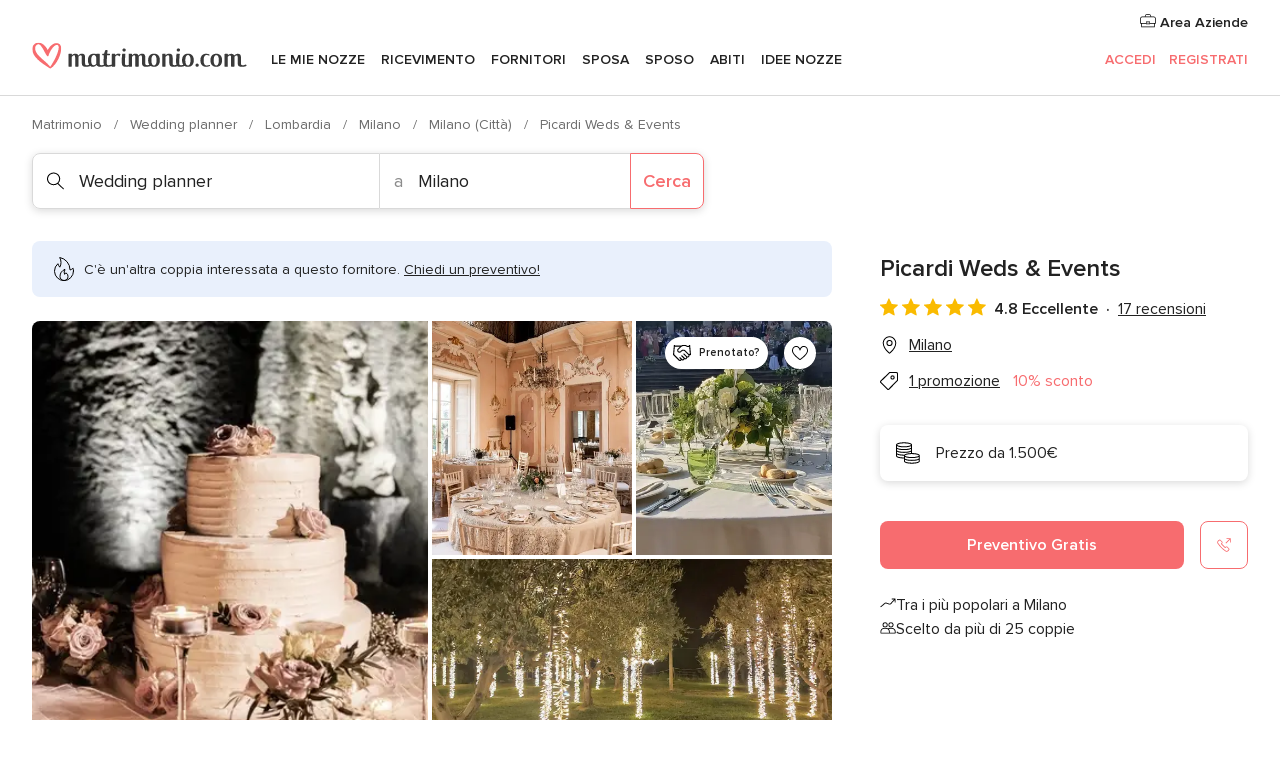

--- FILE ---
content_type: text/html; charset=UTF-8
request_url: https://www.matrimonio.com/wedding-planner/picardi-weds-&-events--e116695
body_size: 58515
content:
<!DOCTYPE html>
<html lang="it-IT" prefix="og: http://ogp.me/ns#">
<head>
<meta http-equiv="Content-Type" content="text/html; charset=utf-8">
<title>Picardi Weds & Events - Consulta la disponibilità e i prezzi</title>
<meta name="description" content="Picardi Weds &amp; Events (Wedding planner Milano). Se state cercando un&apos;agenzia in grado di fornirvi un servizio completo per quanto riguarda l&apos;organizzazione del giorno d...">
<meta name="keywords" content="Picardi Weds &amp; Events, Wedding planner Picardi Weds &amp; Events, Fornitori Picardi Weds &amp; Events, Matrimonio Picardi Weds &amp; Events, Nozze Picardi Weds &amp; Events, Wedding planner Milano, Wedding planner Milano, Matrimonio Milano, Fornitori Milano, Fornitori Milano, Matrimonio Milano">
<meta name="robots" content="all">
<meta name="distribution" content="global">
<meta name="rating" content="general">
<meta name="pbdate" content="4:43:32 24/01/2026">
<link rel="canonical" href="https://www.matrimonio.com/wedding-planner/picardi-weds-&-events--e116695">
<link rel="alternate" href="android-app://com.matrimonio.launcher/matrimoniocom/m.matrimonio.com/wedding-planner/picardi-weds-&-events--e116695">
<meta name="viewport" content="width=device-width, initial-scale=1.0">
<meta name="apple-custom-itunes-app" content="app-id=606939610">
<meta name="apple-itunes-app" content="app-id=606939610, app-argument=https://app.appsflyer.com/id606939610?pid=WP-iOS-IT&c=WP-IT-LANDINGS&s=it">
<meta name="google-play-app" content="app-id=com.matrimonio.launcher">
<link rel="shortcut icon" href="https://www.matrimonio.com/mobile/assets/img/favicon/favicon.png">
<meta property="fb:pages" content="125509577464592" />
<meta property="fb:app_id" content="111914015519513" />
<meta property="og:type" content="website" />
<meta property="og:title" content="Picardi Weds &amp; Events" />
<meta property="og:description" content="Se state cercando un&apos;agenzia in grado di fornirvi un servizio completo per quanto riguarda l&apos;organizzazione del giorno del vostro matrimonio, Picardi Weds &amp; Events potrebbe essere ciò di cui avete bisogno. Servizi offerti Picardi Weds &amp; Events vi" />
<meta property="og:image" content="https://cdn0.matrimonio.com/vendor/6695/3_2/1280/jpg/img-3474_2_116695-1570194835.jpeg">
<meta property="og:image:secure_url" content="https://cdn0.matrimonio.com/vendor/6695/3_2/1280/jpg/img-3474_2_116695-1570194835.jpeg">
<meta property="og:image:alt" content="Picardi Weds &amp; Events">
<meta property="og:url" content="https://www.matrimonio.com/wedding-planner/picardi-weds-&amp;-events--e116695" />
<meta name="twitter:card" content="summary_large_image" />
<link rel="stylesheet" href="https://www.matrimonio.com/builds/desktop/css/symfnw-IT73-1-20260122-010-1_www_m_/WebBundleResponsiveMarketplaceStorefrontBodas.css">
<script>
var internalTrackingService = internalTrackingService || {
triggerSubmit : function() {},
triggerAbandon : function() {},
loaded : false
};
</script>
<script type="text/javascript">
function getCookie (name) {var b = document.cookie.match('(^|;)\\s*' + name + '\\s*=\\s*([^;]+)'); return b ? unescape(b.pop()) : null}
function overrideOneTrustGeo () {
const otgeoCookie = getCookie('otgeo') || '';
const regexp = /^([A-Za-z]+)(?:,([A-Za-z]+))?$/g;
const matches = [...otgeoCookie.matchAll(regexp)][0];
if (matches) {
const countryCode = matches[1];
const stateCode = matches[2];
const geolocationResponse = {
countryCode
};
if (stateCode) {
geolocationResponse.stateCode = stateCode;
}
return {
geolocationResponse
};
}
}
var OneTrust = overrideOneTrustGeo() || undefined;
</script>
<span class="ot-sdk-show-settings" style="display: none"></span>
<script src="https://cdn.cookielaw.org/scripttemplates/otSDKStub.js" data-language="it-IT" data-domain-script="6fcce6c3-f1fd-40b8-b4a4-105dc471be5a" data-ignore-ga='true' defer></script>
<script>var isCountryCookiesActiveByDefault=false,CONSENT_ANALYTICS_GROUP="C0002",CONSENT_PERSONALIZATION_GROUP="C0003",CONSENT_TARGETED_ADVERTISING_GROUP="C0004",CONSENT_SOCIAL_MEDIA_GROUP="C0005",cookieConsentContent='',hideCookieConsentLayer= '', OptanonAlertBoxClosed='';hideCookieConsentLayer=getCookie('hideCookieConsentLayer');OptanonAlertBoxClosed=getCookie('OptanonAlertBoxClosed');if(hideCookieConsentLayer==="1"||Boolean(OptanonAlertBoxClosed)){cookieConsentContent=queryStringToJSON(getCookie('OptanonConsent')||'');}function getCookie(e){var o=document.cookie.match("(^|;)\\s*"+e+"\\s*=\\s*([^;]+)");return o?unescape(o.pop()):null}function queryStringToJSON(e){var o=e.split("&"),t={};return o.forEach(function(e){e=e.split("="),t[e[0]]=decodeURIComponent(e[1]||"")}),JSON.parse(JSON.stringify(t))}function isCookieGroupAllowed(e){var o=cookieConsentContent.groups;if("string"!=typeof o){if(!isCountryCookiesActiveByDefault && e===CONSENT_ANALYTICS_GROUP && getCookie('hideCookieConsentLayer')==="1"){return true}return isCountryCookiesActiveByDefault;}for(var t=o.split(","),n=0;n<t.length;n++)if(t[n].indexOf(e,0)>=0)return"1"===t[n].split(":")[1];return!1}function userHasAcceptedTheCookies(){var e=document.getElementsByTagName("body")[0],o=document.createEvent("HTMLEvents");cookieConsentContent=queryStringToJSON(getCookie("OptanonConsent")||""),!0===isCookieGroupAllowed(CONSENT_ANALYTICS_GROUP)&&(o.initEvent("analyticsCookiesHasBeenAccepted",!0,!1),e.dispatchEvent(o)),!0===isCookieGroupAllowed(CONSENT_PERSONALIZATION_GROUP)&&(o.initEvent("personalizationCookiesHasBeenAccepted",!0,!1),e.dispatchEvent(o)),!0===isCookieGroupAllowed(CONSENT_TARGETED_ADVERTISING_GROUP)&&(o.initEvent("targetedAdvertisingCookiesHasBeenAccepted",!0,!1),e.dispatchEvent(o)),!0===isCookieGroupAllowed(CONSENT_SOCIAL_MEDIA_GROUP)&&(o.initEvent("socialMediaAdvertisingCookiesHasBeenAccepted",!0,!1),e.dispatchEvent(o))}</script>
<script>
document.getElementsByTagName('body')[0].addEventListener('oneTrustLoaded', function () {
if (OneTrust.GetDomainData()?.ConsentModel?.Name === 'notice only') {
const cookiePolicyLinkSelector = document.querySelectorAll('.ot-sdk-show-settings')
cookiePolicyLinkSelector.forEach((selector) => {
selector.style.display = 'none'
})
}
})
</script>
<script>
function CMP() {
var body = document.getElementsByTagName('body')[0];
var event = document.createEvent('HTMLEvents');
var callbackIAB = (tcData, success) => {
if (success && (tcData.eventStatus === 'tcloaded' || tcData.eventStatus === 'useractioncomplete')) {
window.__tcfapi('removeEventListener', 2, () => {
}, callbackIAB);
if ((typeof window.Optanon !== "undefined" &&
!window.Optanon.GetDomainData().IsIABEnabled) ||
(tcData.gdprApplies &&
typeof window.Optanon !== "undefined" &&
window.Optanon.GetDomainData().IsIABEnabled &&
getCookie('OptanonAlertBoxClosed'))) {
userHasAcceptedTheCookies();
}
if (isCookieGroupAllowed(CONSENT_ANALYTICS_GROUP) !== true) {
event.initEvent('analyticsCookiesHasBeenDenied', true, false);
body.dispatchEvent(event);
}
if (isCookieGroupAllowed(CONSENT_TARGETED_ADVERTISING_GROUP) !== true) {
event.initEvent('targetedAdvertisingCookiesHasBeenDenied', true, false);
body.dispatchEvent(event);
}
if (tcData.gdprApplies && typeof window.Optanon !== "undefined" && window.Optanon.GetDomainData().IsIABEnabled) {
event.initEvent('IABTcDataReady', true, false);
body.dispatchEvent(event);
} else {
event.initEvent('nonIABCountryDataReady', true, false);
body.dispatchEvent(event);
}
}
}
var cnt = 0;
var consentSetInterval = setInterval(function () {
cnt += 1;
if (cnt === 600) {
userHasAcceptedTheCookies();
clearInterval(consentSetInterval);
}
if (typeof window.Optanon !== "undefined" && !window.Optanon.GetDomainData().IsIABEnabled) {
clearInterval(consentSetInterval);
userHasAcceptedTheCookies();
event.initEvent('oneTrustLoaded', true, false);
body.dispatchEvent(event);
event.initEvent('nonIABCountryDataReady', true, false);
body.dispatchEvent(event);
}
if (typeof window.__tcfapi !== "undefined") {
event.initEvent('oneTrustLoaded', true, false);
body.dispatchEvent(event);
clearInterval(consentSetInterval);
window.__tcfapi('addEventListener', 2, callbackIAB);
}
});
}
function OptanonWrapper() {
CMP();
}
</script>
</head><body>
<script>
var gtagScript = function() { var s = document.createElement("script"), el = document.getElementsByTagName("script")[0]; s.defer = true;
s.src = "https://www.googletagmanager.com/gtag/js?id=G-S06FPGC3QV";
el.parentNode.insertBefore(s, el);}
window.dataLayer = window.dataLayer || [];
const analyticsGroupOpt = isCookieGroupAllowed(CONSENT_ANALYTICS_GROUP) === true;
const targetedAdsOpt = isCookieGroupAllowed(CONSENT_TARGETED_ADVERTISING_GROUP) === true;
const personalizationOpt = isCookieGroupAllowed(CONSENT_PERSONALIZATION_GROUP) === true;
window['gtag_enable_tcf_support'] = true;
document.getElementsByTagName('body')[0].addEventListener('oneTrustLoaded', function () {
gtagScript();
});
function gtag(){dataLayer.push(arguments);}
gtag('js', new Date());
gtag('consent', 'default', {
'analytics_storage': analyticsGroupOpt ? 'granted' : 'denied',
'ad_storage': targetedAdsOpt ? 'granted' : 'denied',
'ad_user_data': targetedAdsOpt ? 'granted' : 'denied',
'ad_user_personalization': targetedAdsOpt ? 'granted' : 'denied',
'functionality_storage': targetedAdsOpt ? 'granted' : 'denied',
'personalization_storage': personalizationOpt ? 'granted' : 'denied',
'security_storage': 'granted'
});
gtag('set', 'ads_data_redaction', !analyticsGroupOpt);
gtag('set', 'allow_ad_personalization_signals', analyticsGroupOpt);
gtag('set', 'allow_google_signals', analyticsGroupOpt);
gtag('set', 'allow_interest_groups', analyticsGroupOpt);
gtag('config', 'G-S06FPGC3QV', { groups: 'analytics', 'send_page_view': false });
gtag('config', 'AW-981308565', { groups: 'adwords' });
</script>

<div id="app-apps-download-banner" class="branch-banner-placeholder branchBannerPlaceholder"></div>

<a class="layoutSkipMain" href="#layoutMain">Vai ai contenuti principali</a>
<header class="layoutHeader">
<span class="layoutHeader__hamburger app-header-menu-toggle">
<i class="svgIcon app-svg-async svgIcon__list-menu "   data-name="_common/list-menu" data-svg="https://cdn1.matrimonio.com/assets/svg/optimized/_common/list-menu.svg" data-svg-lazyload="1"></i></span>
<a class="layoutHeader__logoAnchor app-analytics-event-click"
href="https://www.matrimonio.com/">
<img src="https://www.matrimonio.com/assets/img/logos/gen_logoHeader.svg"   alt="Matrimonio"  width="218" height="27"   >
</a>
<nav class="layoutHeader__nav app-header-nav">
<ul class="layoutNavMenu app-header-list">
<li class="layoutNavMenu__header">
<i class="svgIcon app-svg-async svgIcon__close layoutNavMenu__itemClose app-header-menu-toggle"   data-name="_common/close" data-svg="https://cdn1.matrimonio.com/assets/svg/optimized/_common/close.svg" data-svg-lazyload="1"></i>        </li>
<li class="layoutNavMenu__item app-header-menu-item-openSection layoutNavMenu__item--my_wedding ">
<a href="https://www.matrimonio.com/wedding-organizer"
class="layoutNavMenu__anchor app-header-menu-itemAnchor app-analytics-track-event-click "
data-tracking-section="header" data-tracking-category="Navigation" data-tracking-category-authed="1"
data-tracking-dt="tools"                >
Le mie nozze                </a>
<i class="svgIcon app-svg-async svgIcon__angleRightBlood layoutNavMenu__anchorArrow"   data-name="_common/angleRightBlood" data-svg="https://cdn1.matrimonio.com/assets/svg/optimized/_common/angleRightBlood.svg" data-svg-lazyload="1"></i>
<div class="layoutNavMenuTab app-header-menu-itemDropdown">
<div class="layoutNavMenuTab__layout">
<div class="layoutNavMenuTab__header">
<i class="svgIcon app-svg-async svgIcon__angleLeftBlood layoutNavMenuTab__icon app-header-menu-item-closeSection"   data-name="_common/angleLeftBlood" data-svg="https://cdn1.matrimonio.com/assets/svg/optimized/_common/angleLeftBlood.svg" data-svg-lazyload="1"></i>    <a class="layoutNavMenuTab__title" href="https://www.matrimonio.com/wedding-organizer">
Le mie nozze    </a>
<i class="svgIcon app-svg-async svgIcon__close layoutNavMenuTab__iconClose app-header-menu-toggle"   data-name="_common/close" data-svg="https://cdn1.matrimonio.com/assets/svg/optimized/_common/close.svg" data-svg-lazyload="1"></i></div>
<div class="layoutNavMenuTabMyWedding">
<div class="layoutNavMenuTabMyWeddingList">
<a class="layoutNavMenuTabMyWedding__title" href="https://www.matrimonio.com/wedding-organizer">
Il mio wedding organizer        </a>
<ul class="layoutNavMenuTabMyWeddingList__content ">
<li class="layoutNavMenuTabMyWeddingList__item layoutNavMenuTabMyWeddingList__item--viewAll">
<a href="https://www.matrimonio.com/wedding-organizer">Visualizza tutto</a>
</li>
<li class="layoutNavMenuTabMyWeddingList__item "
>
<a href="https://www.matrimonio.com/agenda-matrimonio">
<i class="svgIcon app-svg-async svgIcon__checklist layoutNavMenuTabMyWeddingList__itemIcon"   data-name="tools/categories/checklist" data-svg="https://cdn1.matrimonio.com/assets/svg/optimized/tools/categories/checklist.svg" data-svg-lazyload="1"></i>                        Agenda                    </a>
</li>
<li class="layoutNavMenuTabMyWeddingList__item "
>
<a href="https://www.matrimonio.com/lista-invitati-matrimonio">
<i class="svgIcon app-svg-async svgIcon__guests layoutNavMenuTabMyWeddingList__itemIcon"   data-name="tools/categories/guests" data-svg="https://cdn1.matrimonio.com/assets/svg/optimized/tools/categories/guests.svg" data-svg-lazyload="1"></i>                        Invitati                    </a>
</li>
<li class="layoutNavMenuTabMyWeddingList__item "
>
<a href="https://www.matrimonio.com/gestione-tavoli-matrimonio">
<i class="svgIcon app-svg-async svgIcon__tables layoutNavMenuTabMyWeddingList__itemIcon"   data-name="tools/categories/tables" data-svg="https://cdn1.matrimonio.com/assets/svg/optimized/tools/categories/tables.svg" data-svg-lazyload="1"></i>                        Tavoli                    </a>
</li>
<li class="layoutNavMenuTabMyWeddingList__item "
>
<a href="https://www.matrimonio.com/budgeter-matrimonio">
<i class="svgIcon app-svg-async svgIcon__budget layoutNavMenuTabMyWeddingList__itemIcon"   data-name="tools/categories/budget" data-svg="https://cdn1.matrimonio.com/assets/svg/optimized/tools/categories/budget.svg" data-svg-lazyload="1"></i>                        Budgeter                    </a>
</li>
<li class="layoutNavMenuTabMyWeddingList__item "
>
<a href="https://www.matrimonio.com/miei-fornitori-matrimonio">
<i class="svgIcon app-svg-async svgIcon__vendors layoutNavMenuTabMyWeddingList__itemIcon"   data-name="tools/categories/vendors" data-svg="https://cdn1.matrimonio.com/assets/svg/optimized/tools/categories/vendors.svg" data-svg-lazyload="1"></i>                        Fornitori                    </a>
</li>
<li class="layoutNavMenuTabMyWeddingList__item "
>
<a href="https://www.matrimonio.com/miei-abiti-sposa">
<i class="svgIcon app-svg-async svgIcon__dresses layoutNavMenuTabMyWeddingList__itemIcon"   data-name="tools/categories/dresses" data-svg="https://cdn1.matrimonio.com/assets/svg/optimized/tools/categories/dresses.svg" data-svg-lazyload="1"></i>                        Abiti                    </a>
</li>
<li class="layoutNavMenuTabMyWeddingList__item "
>
<a href="https://www.matrimonio.com/website/index.php?actionReferrer=8">
<i class="svgIcon app-svg-async svgIcon__website layoutNavMenuTabMyWeddingList__itemIcon"   data-name="tools/categories/website" data-svg="https://cdn1.matrimonio.com/assets/svg/optimized/tools/categories/website.svg" data-svg-lazyload="1"></i>                        Wedding Site                    </a>
</li>
<li class="layoutNavMenuTabMyWeddingList__item app-analytics-track-event-click"
data-tracking-category="Navigation"
data-tracking-section="header_venues"
data-tracking-dt="contest"
>
<a href="https://www.matrimonio.com/sorteggio">
<i class="svgIcon app-svg-async svgIcon__contest layoutNavMenuTabMyWeddingList__itemIcon"   data-name="tools/categories/contest" data-svg="https://cdn1.matrimonio.com/assets/svg/optimized/tools/categories/contest.svg" data-svg-lazyload="1"></i>                        Concorso                    </a>
</li>
</ul>
</div>
<div class="layoutNavMenuTabMyWeddingBanners">
<div class="layoutNavMenuBannerBox app-header-menu-banner app-link "
data-href="https://www.matrimonio.com/app-matrimonio"
>
<div class="layoutNavMenuBannerBox__content">
<p class="layoutNavMenuBannerBox__title">Scarica l'app</p>
<span class="layoutNavMenuBannerBox__subtitle">Organizza il tuo matrimonio quando e dove vuoi</span>
</div>
<img data-src="https://www.matrimonio.com/assets/img/logos/square-icon.svg"  class="lazyload layoutNavMenuBannerBox__icon" alt="Icona app"  width="60" height="60"  >
</div>
<div class="layoutNavMenuBannerBox app-header-menu-banner app-link "
data-href="https://www.matrimonio.com/album-matrimonio-wedshoots"
>
<div class="layoutNavMenuBannerBox__content">
<a class="layoutNavMenuBannerBox__title" href="https://www.matrimonio.com/album-matrimonio-wedshoots">Wedshoots</a>
<span class="layoutNavMenuBannerBox__subtitle">Tutte le foto dei tuoi invitati in un solo album</span>
</div>
<img data-src="https://www.matrimonio.com/assets/img/wedshoots/ico_wedshoots.svg"  class="lazyload layoutNavMenuBannerBox__icon" alt="Icona Wedshoots"  width="60" height="60"  >
</div>
</div>
</div>    </div>
</div>
</li>
<li class="layoutNavMenu__item app-header-menu-item-openSection layoutNavMenu__item--venues ">
<a href="https://www.matrimonio.com/ricevimento"
class="layoutNavMenu__anchor app-header-menu-itemAnchor app-analytics-track-event-click "
data-tracking-section="header" data-tracking-category="Navigation" data-tracking-category-authed="1"
data-tracking-dt="venues"                >
Ricevimento                </a>
<i class="svgIcon app-svg-async svgIcon__angleRightBlood layoutNavMenu__anchorArrow"   data-name="_common/angleRightBlood" data-svg="https://cdn1.matrimonio.com/assets/svg/optimized/_common/angleRightBlood.svg" data-svg-lazyload="1"></i>
<div class="layoutNavMenuTab app-header-menu-itemDropdown">
<div class="layoutNavMenuTab__layout">
<div class="layoutNavMenuTab__header">
<i class="svgIcon app-svg-async svgIcon__angleLeftBlood layoutNavMenuTab__icon app-header-menu-item-closeSection"   data-name="_common/angleLeftBlood" data-svg="https://cdn1.matrimonio.com/assets/svg/optimized/_common/angleLeftBlood.svg" data-svg-lazyload="1"></i>    <a class="layoutNavMenuTab__title" href="https://www.matrimonio.com/ricevimento">
Ricevimento    </a>
<i class="svgIcon app-svg-async svgIcon__close layoutNavMenuTab__iconClose app-header-menu-toggle"   data-name="_common/close" data-svg="https://cdn1.matrimonio.com/assets/svg/optimized/_common/close.svg" data-svg-lazyload="1"></i></div>
<div class="layoutNavMenuTabVenues">
<div class="layoutNavMenuTabVenues__categories">
<div class="layoutNavMenuTabVenuesList">
<a class="layoutNavMenuTabVenues__title"
href="https://www.matrimonio.com/ricevimento">
Ricevimento            </a>
<ul class="layoutNavMenuTabVenuesList__content">
<li class="layoutNavMenuTabVenuesList__item layoutNavMenuTabVenuesList__item--viewAll">
<a href="https://www.matrimonio.com/ricevimento">Visualizza tutto</a>
</li>
<li class="layoutNavMenuTabVenuesList__item">
<a href="https://www.matrimonio.com/ville-matrimoni">
Ville matrimoni                        </a>
</li>
<li class="layoutNavMenuTabVenuesList__item">
<a href="https://www.matrimonio.com/agriturismo-ricevimenti">
Agriturismo ricevimenti                        </a>
</li>
<li class="layoutNavMenuTabVenuesList__item">
<a href="https://www.matrimonio.com/hotel-ricevimenti">
Hotel ricevimenti                        </a>
</li>
<li class="layoutNavMenuTabVenuesList__item">
<a href="https://www.matrimonio.com/ristoranti-ricevimenti">
Ristoranti ricevimenti                        </a>
</li>
<li class="layoutNavMenuTabVenuesList__item">
<a href="https://www.matrimonio.com/sala-ricevimenti">
Sala ricevimenti                        </a>
</li>
<li class="layoutNavMenuTabVenuesList__item">
<a href="https://www.matrimonio.com/catering-matrimoni">
Catering matrimoni                        </a>
</li>
<li class="layoutNavMenuTabVenuesList__item">
<a href="https://www.matrimonio.com/castelli-matrimoni">
Castelli matrimoni                        </a>
</li>
<li class="layoutNavMenuTabVenuesList__item">
<a href="https://www.matrimonio.com/matrimoni-in-spiaggia">
Matrimoni in spiaggia                        </a>
</li>
<li class="layoutNavMenuTabVenuesList__item">
<a href="https://www.matrimonio.com/location-matrimoni">
Location matrimoni                        </a>
</li>
<li class="layoutNavMenuTabVenuesList__item layoutNavMenuTabVenuesList__item--highlight">
<a href="https://www.matrimonio.com/promozioni/ricevimento">
Promozioni                        </a>
</li>
</ul>
</div>
</div>
<div class="layoutNavMenuTabVenuesBanners">
<div class="layoutNavMenuBannerBox app-header-menu-banner app-link app-analytics-track-event-click"
data-href="https://www.matrimonio.com/destination-wedding"
data-tracking-section=header_venues                      data-tracking-category=Navigation                      data-tracking-dt=destination_weddings         >
<div class="layoutNavMenuBannerBox__content">
<p class="layoutNavMenuBannerBox__title">Destination Weddings</p>
<span class="layoutNavMenuBannerBox__subtitle">Il tuo matrimonio da sogno all'estero.</span>
</div>
<img class="svgIcon svgIcon__plane_destination layoutNavMenuBannerBox__icon lazyload" data-src="https://cdn1.matrimonio.com/assets/svg/original/illustration/plane_destination.svg"  alt="illustration plane destination" width="56" height="56" >    </div>
<div class="layoutNavMenuBannerBox app-header-menu-banner app-link app-analytics-track-event-click"
data-href="https://www.matrimonio.com/sorteggio"
data-tracking-section=header_venues                      data-tracking-category=Navigation                      data-tracking-dt=contest         >
<div class="layoutNavMenuBannerBox__content">
<p class="layoutNavMenuBannerBox__title">Vinci 5.000&euro;</p>
<span class="layoutNavMenuBannerBox__subtitle">Partecipa alla 155ª edizione del concorso di Matrimonio.com</span>
</div>
<img class="svgIcon svgIcon__stars layoutNavMenuBannerBox__icon lazyload" data-src="https://cdn1.matrimonio.com/assets/svg/original/illustration/stars.svg"  alt="illustration stars" width="56" height="56" >    </div>
</div>
</div>
</div>
</div>
</li>
<li class="layoutNavMenu__item app-header-menu-item-openSection layoutNavMenu__item--vendors ">
<a href="https://www.matrimonio.com/fornitori"
class="layoutNavMenu__anchor app-header-menu-itemAnchor app-analytics-track-event-click "
data-tracking-section="header" data-tracking-category="Navigation" data-tracking-category-authed="1"
data-tracking-dt="vendors"                >
Fornitori                </a>
<i class="svgIcon app-svg-async svgIcon__angleRightBlood layoutNavMenu__anchorArrow"   data-name="_common/angleRightBlood" data-svg="https://cdn1.matrimonio.com/assets/svg/optimized/_common/angleRightBlood.svg" data-svg-lazyload="1"></i>
<div class="layoutNavMenuTab app-header-menu-itemDropdown">
<div class="layoutNavMenuTab__layout">
<div class="layoutNavMenuTab__header">
<i class="svgIcon app-svg-async svgIcon__angleLeftBlood layoutNavMenuTab__icon app-header-menu-item-closeSection"   data-name="_common/angleLeftBlood" data-svg="https://cdn1.matrimonio.com/assets/svg/optimized/_common/angleLeftBlood.svg" data-svg-lazyload="1"></i>    <a class="layoutNavMenuTab__title" href="https://www.matrimonio.com/fornitori">
Fornitori    </a>
<i class="svgIcon app-svg-async svgIcon__close layoutNavMenuTab__iconClose app-header-menu-toggle"   data-name="_common/close" data-svg="https://cdn1.matrimonio.com/assets/svg/optimized/_common/close.svg" data-svg-lazyload="1"></i></div>
<div class="layoutNavMenuTabVendors">
<div class="layoutNavMenuTabVendors__content layoutNavMenuTabVendors__contentBig">
<div class="layoutNavMenuTabVendorsList">
<a class="layoutNavMenuTabVendors__title" href="https://www.matrimonio.com/fornitori">
Trova i fornitori per le tue nozze            </a>
<ul class="layoutNavMenuTabVendorsList__content">
<li class="layoutNavMenuTabVendorsList__item layoutNavMenuTabVendorsList__item--viewAll">
<a href="https://www.matrimonio.com/fornitori">Visualizza tutto</a>
</li>
<li class="layoutNavMenuTabVendorsList__item">
<i class="svgIcon app-svg-async svgIcon__categPhoto layoutNavMenuTabVendorsList__itemIcon"   data-name="vendors/categories/categPhoto" data-svg="https://cdn1.matrimonio.com/assets/svg/optimized/vendors/categories/categPhoto.svg" data-svg-lazyload="1"></i>                        <a href="https://www.matrimonio.com/fotografo-matrimonio">
Fotografo matrimonio                        </a>
</li>
<li class="layoutNavMenuTabVendorsList__item">
<i class="svgIcon app-svg-async svgIcon__categVideo layoutNavMenuTabVendorsList__itemIcon"   data-name="vendors/categories/categVideo" data-svg="https://cdn1.matrimonio.com/assets/svg/optimized/vendors/categories/categVideo.svg" data-svg-lazyload="1"></i>                        <a href="https://www.matrimonio.com/video-matrimonio">
Video Matrimonio                        </a>
</li>
<li class="layoutNavMenuTabVendorsList__item">
<i class="svgIcon app-svg-async svgIcon__categMusic layoutNavMenuTabVendorsList__itemIcon"   data-name="vendors/categories/categMusic" data-svg="https://cdn1.matrimonio.com/assets/svg/optimized/vendors/categories/categMusic.svg" data-svg-lazyload="1"></i>                        <a href="https://www.matrimonio.com/musica-matrimonio">
Musica matrimonio                        </a>
</li>
<li class="layoutNavMenuTabVendorsList__item">
<i class="svgIcon app-svg-async svgIcon__categRental layoutNavMenuTabVendorsList__itemIcon"   data-name="vendors/categories/categRental" data-svg="https://cdn1.matrimonio.com/assets/svg/optimized/vendors/categories/categRental.svg" data-svg-lazyload="1"></i>                        <a href="https://www.matrimonio.com/auto-matrimonio">
Auto matrimonio                        </a>
</li>
<li class="layoutNavMenuTabVendorsList__item">
<i class="svgIcon app-svg-async svgIcon__categTransport layoutNavMenuTabVendorsList__itemIcon"   data-name="vendors/categories/categTransport" data-svg="https://cdn1.matrimonio.com/assets/svg/optimized/vendors/categories/categTransport.svg" data-svg-lazyload="1"></i>                        <a href="https://www.matrimonio.com/noleggio-autobus">
Noleggio autobus                        </a>
</li>
<li class="layoutNavMenuTabVendorsList__item">
<i class="svgIcon app-svg-async svgIcon__categFlower layoutNavMenuTabVendorsList__itemIcon"   data-name="vendors/categories/categFlower" data-svg="https://cdn1.matrimonio.com/assets/svg/optimized/vendors/categories/categFlower.svg" data-svg-lazyload="1"></i>                        <a href="https://www.matrimonio.com/fiori-matrimonio">
Fiori matrimonio                        </a>
</li>
<li class="layoutNavMenuTabVendorsList__item">
<i class="svgIcon app-svg-async svgIcon__categInvite layoutNavMenuTabVendorsList__itemIcon"   data-name="vendors/categories/categInvite" data-svg="https://cdn1.matrimonio.com/assets/svg/optimized/vendors/categories/categInvite.svg" data-svg-lazyload="1"></i>                        <a href="https://www.matrimonio.com/partecipazioni-nozze">
Partecipazioni nozze                        </a>
</li>
<li class="layoutNavMenuTabVendorsList__item">
<i class="svgIcon app-svg-async svgIcon__categGift layoutNavMenuTabVendorsList__itemIcon"   data-name="vendors/categories/categGift" data-svg="https://cdn1.matrimonio.com/assets/svg/optimized/vendors/categories/categGift.svg" data-svg-lazyload="1"></i>                        <a href="https://www.matrimonio.com/bomboniere">
Bomboniere                        </a>
</li>
</ul>
</div>
<div class="layoutNavMenuTabVendorsPremium">
<p class="layoutNavMenuTabVendorsPremium__subtitle">In evidenza</p>
<ul class="layoutNavMenuTabVendorsPremium__content">
<li class="layoutNavMenuTabVendorsPremium__item">
<div data-href="https://www.matrimonio.com/anfm" class="layoutNavMenuTabVendorsPremium__link link app-header-menu-premium-link app-link">
<img data-src="https://cdn1.matrimonio.com/assets/img/directory/gen_miniLogo-74.jpg"  class="lazyload layoutNavMenuTabVendorsPremium__image" alt="Fotografi garanzie ANFM"  width="50" height="50"  >
Fotografi garanzie ANFM                            </div>
</li>
</ul>
</div>
<div class="layoutNavMenuTabVendorsListOthers">
<p class="layoutNavMenuTabVendorsListOthers__subtitle">Altre categorie</p>
<ul class="layoutNavMenuTabVendorsListOthers__container">
<li class="layoutNavMenuTabVendorsListOthers__item">
<a href="https://www.matrimonio.com/noleggio-arredi">
Noleggio arredi                        </a>
</li>
<li class="layoutNavMenuTabVendorsListOthers__item">
<a href="https://www.matrimonio.com/noleggio-tensostrutture">
Noleggio tensostrutture                        </a>
</li>
<li class="layoutNavMenuTabVendorsListOthers__item">
<a href="https://www.matrimonio.com/animazione-matrimoni">
Animazione Matrimoni                        </a>
</li>
<li class="layoutNavMenuTabVendorsListOthers__item">
<a href="https://www.matrimonio.com/decorazioni-matrimonio">
Decorazioni matrimonio                        </a>
</li>
<li class="layoutNavMenuTabVendorsListOthers__item">
<a href="https://www.matrimonio.com/lista-di-nozze">
Lista di nozze                        </a>
</li>
<li class="layoutNavMenuTabVendorsListOthers__item">
<a href="https://www.matrimonio.com/wedding-planner">
Wedding planner                        </a>
</li>
<li class="layoutNavMenuTabVendorsListOthers__item">
<a href="https://www.matrimonio.com/noleggio-carrozze">
Noleggio carrozze                        </a>
</li>
<li class="layoutNavMenuTabVendorsListOthers__item">
<a href="https://www.matrimonio.com/viaggio-di-nozze">
Viaggio di nozze                        </a>
</li>
<li class="layoutNavMenuTabVendorsListOthers__item">
<a href="https://www.matrimonio.com/proposte-originali">
Proposte originali                        </a>
</li>
<li class="layoutNavMenuTabVendorsListOthers__item">
<a href="https://www.matrimonio.com/torte-nuziali">
Torte nuziali                        </a>
</li>
<li class="layoutNavMenuTabVendorsListOthers__item">
<a href="https://www.matrimonio.com/photo-booth">
Photo booth                        </a>
</li>
<li class="layoutNavMenuTabVendorsListOthers__deals">
<a href="https://www.matrimonio.com/promozioni/fornitori">
Promozioni                        </a>
</li>
</ul>
</div>
</div>
<div class="layoutNavMenuTabVendorsBanners hasPremium">
<div class="layoutNavMenuBannerBox app-header-menu-banner app-link app-analytics-track-event-click"
data-href="https://www.matrimonio.com/destination-wedding"
data-tracking-section=header_vendors                      data-tracking-category=Navigation                      data-tracking-dt=destination_weddings         >
<div class="layoutNavMenuBannerBox__content">
<p class="layoutNavMenuBannerBox__title">Destination Weddings</p>
<span class="layoutNavMenuBannerBox__subtitle">Il tuo matrimonio da sogno all'estero.</span>
</div>
<img class="svgIcon svgIcon__plane_destination layoutNavMenuBannerBox__icon lazyload" data-src="https://cdn1.matrimonio.com/assets/svg/original/illustration/plane_destination.svg"  alt="illustration plane destination" width="56" height="56" >    </div>
<div class="layoutNavMenuBannerBox app-header-menu-banner app-link app-analytics-track-event-click"
data-href="https://www.matrimonio.com/sorteggio"
data-tracking-section=header_vendors                      data-tracking-category=Navigation                      data-tracking-dt=contest         >
<div class="layoutNavMenuBannerBox__content">
<p class="layoutNavMenuBannerBox__title">Vinci 5.000&euro;</p>
<span class="layoutNavMenuBannerBox__subtitle">Partecipa alla 155ª edizione del concorso di Matrimonio.com</span>
</div>
<img class="svgIcon svgIcon__stars layoutNavMenuBannerBox__icon lazyload" data-src="https://cdn1.matrimonio.com/assets/svg/original/illustration/stars.svg"  alt="illustration stars" width="56" height="56" >    </div>
</div>
</div>    </div>
</div>
</li>
<li class="layoutNavMenu__item app-header-menu-item-openSection layoutNavMenu__item--brides ">
<a href="https://www.matrimonio.com/sposa"
class="layoutNavMenu__anchor app-header-menu-itemAnchor app-analytics-track-event-click "
data-tracking-section="header" data-tracking-category="Navigation" data-tracking-category-authed="1"
>
Sposa                </a>
<i class="svgIcon app-svg-async svgIcon__angleRightBlood layoutNavMenu__anchorArrow"   data-name="_common/angleRightBlood" data-svg="https://cdn1.matrimonio.com/assets/svg/optimized/_common/angleRightBlood.svg" data-svg-lazyload="1"></i>
<div class="layoutNavMenuTab app-header-menu-itemDropdown">
<div class="layoutNavMenuTab__layout">
<div class="layoutNavMenuTab__header">
<i class="svgIcon app-svg-async svgIcon__angleLeftBlood layoutNavMenuTab__icon app-header-menu-item-closeSection"   data-name="_common/angleLeftBlood" data-svg="https://cdn1.matrimonio.com/assets/svg/optimized/_common/angleLeftBlood.svg" data-svg-lazyload="1"></i>    <a class="layoutNavMenuTab__title" href="https://www.matrimonio.com/sposa">
Spose    </a>
<i class="svgIcon app-svg-async svgIcon__close layoutNavMenuTab__iconClose app-header-menu-toggle"   data-name="_common/close" data-svg="https://cdn1.matrimonio.com/assets/svg/optimized/_common/close.svg" data-svg-lazyload="1"></i></div>
<div class="layoutNavMenuTabBridesGrooms">
<div class="layoutNavMenuTabBridesGroomsList">
<a class="layoutNavMenuTabBridesGrooms__title" href="https://www.matrimonio.com/sposa">
Spose        </a>
<ul class="layoutNavMenuTabBridesGroomsList__content">
<li class="layoutNavMenuTabBridesGroomsList__item layoutNavMenuTabBridesGroomsList__item--viewAll">
<a href="https://www.matrimonio.com/sposa">Visualizza tutto</a>
</li>
<li class="layoutNavMenuTabBridesGroomsList__item">
<a href="https://www.matrimonio.com/abiti-da-sposa">
Abiti da sposa                    </a>
</li>
<li class="layoutNavMenuTabBridesGroomsList__item">
<a href="https://www.matrimonio.com/accessori-sposa">
Accessori sposa                    </a>
</li>
<li class="layoutNavMenuTabBridesGroomsList__item">
<a href="https://www.matrimonio.com/abiti-da-cerimonia">
Abiti da cerimonia                    </a>
</li>
<li class="layoutNavMenuTabBridesGroomsList__item">
<a href="https://www.matrimonio.com/acconciature-sposa">
Acconciature sposa                    </a>
</li>
<li class="layoutNavMenuTabBridesGroomsList__item">
<a href="https://www.matrimonio.com/trucco-sposa">
Trucco sposa                    </a>
</li>
<li class="layoutNavMenuTabBridesGroomsList__item">
<a href="https://www.matrimonio.com/trattamenti-estetici">
Trattamenti estetici                    </a>
</li>
<li class="layoutNavMenuTabBridesGroomsList__item">
<a href="https://www.matrimonio.com/gioielleria">
Gioielleria                    </a>
</li>
<li class="layoutNavMenuTabBridesGroomsList__item">
<a href="https://www.matrimonio.com/fedi-nuziali">
Fedi nuziali                    </a>
</li>
<li class="layoutNavMenuTabBridesGroomsList__item layoutNavMenuTabBridesGroomsList__item--highlight">
<a href="https://www.matrimonio.com/promozioni/sposa">
Promozioni                </a>
</li>
</ul>
</div>
<div class="layoutNavMenuTabBridesGroomsBanner">
<div class="layoutNavMenuBannerBox app-header-menu-banner app-link "
data-href="https://www.matrimonio.com/abiti-sposa"
>
<div class="layoutNavMenuBannerBox__content">
<p class="layoutNavMenuBannerBox__title">Catalogo abiti da sposa</p>
<span class="layoutNavMenuBannerBox__subtitle">Scegli il tuo e trovalo nei negozi della tua zona.</span>
</div>
<img class="svgIcon svgIcon__dress layoutNavMenuBannerBox__icon lazyload" data-src="https://cdn1.matrimonio.com/assets/svg/original/illustration/dress.svg"  alt="illustration dress" width="56" height="56" >    </div>
</div>
</div>    </div>
</div>
</li>
<li class="layoutNavMenu__item app-header-menu-item-openSection layoutNavMenu__item--grooms ">
<a href="https://www.matrimonio.com/sposo"
class="layoutNavMenu__anchor app-header-menu-itemAnchor app-analytics-track-event-click "
data-tracking-section="header" data-tracking-category="Navigation" data-tracking-category-authed="1"
>
Sposo                </a>
<i class="svgIcon app-svg-async svgIcon__angleRightBlood layoutNavMenu__anchorArrow"   data-name="_common/angleRightBlood" data-svg="https://cdn1.matrimonio.com/assets/svg/optimized/_common/angleRightBlood.svg" data-svg-lazyload="1"></i>
<div class="layoutNavMenuTab app-header-menu-itemDropdown">
<div class="layoutNavMenuTab__layout">
<div class="layoutNavMenuTab__header">
<i class="svgIcon app-svg-async svgIcon__angleLeftBlood layoutNavMenuTab__icon app-header-menu-item-closeSection"   data-name="_common/angleLeftBlood" data-svg="https://cdn1.matrimonio.com/assets/svg/optimized/_common/angleLeftBlood.svg" data-svg-lazyload="1"></i>    <a class="layoutNavMenuTab__title" href="https://www.matrimonio.com/sposo">
Sposi    </a>
<i class="svgIcon app-svg-async svgIcon__close layoutNavMenuTab__iconClose app-header-menu-toggle"   data-name="_common/close" data-svg="https://cdn1.matrimonio.com/assets/svg/optimized/_common/close.svg" data-svg-lazyload="1"></i></div>
<div class="layoutNavMenuTabBridesGrooms">
<div class="layoutNavMenuTabBridesGroomsList">
<a class="layoutNavMenuTabBridesGrooms__title" href="https://www.matrimonio.com/sposo">
Sposi        </a>
<ul class="layoutNavMenuTabBridesGroomsList__content">
<li class="layoutNavMenuTabBridesGroomsList__item layoutNavMenuTabBridesGroomsList__item--viewAll">
<a href="https://www.matrimonio.com/sposo">Visualizza tutto</a>
</li>
<li class="layoutNavMenuTabBridesGroomsList__item">
<a href="https://www.matrimonio.com/vestiti-sposo">
Vestiti sposo                    </a>
</li>
<li class="layoutNavMenuTabBridesGroomsList__item">
<a href="https://www.matrimonio.com/accessori-sposo">
Accessori sposo                    </a>
</li>
<li class="layoutNavMenuTabBridesGroomsList__item">
<a href="https://www.matrimonio.com/estetica-maschile">
Estetica maschile                    </a>
</li>
<li class="layoutNavMenuTabBridesGroomsList__item layoutNavMenuTabBridesGroomsList__item--highlight">
<a href="https://www.matrimonio.com/promozioni/sposo">
Promozioni                </a>
</li>
</ul>
</div>
<div class="layoutNavMenuTabBridesGroomsBanner">
<div class="layoutNavMenuBannerBox app-header-menu-banner app-link "
data-href="https://www.matrimonio.com/vestiti-da-sposo"
>
<div class="layoutNavMenuBannerBox__content">
<p class="layoutNavMenuBannerBox__title">Catalogo sposo</p>
<span class="layoutNavMenuBannerBox__subtitle">Scegli il tuo e trovalo nei negozi della tua zona.</span>
</div>
<img class="svgIcon svgIcon__bowtie_blue layoutNavMenuBannerBox__icon lazyload" data-src="https://cdn1.matrimonio.com/assets/svg/original/illustration/bowtie_blue.svg"  alt="illustration bowtie blue" width="56" height="56" >    </div>
</div>
</div>    </div>
</div>
</li>
<li class="layoutNavMenu__item app-header-menu-item-openSection layoutNavMenu__item--dresses ">
<a href="https://www.matrimonio.com/abiti-sposa"
class="layoutNavMenu__anchor app-header-menu-itemAnchor app-analytics-track-event-click "
data-tracking-section="header" data-tracking-category="Navigation" data-tracking-category-authed="1"
data-tracking-dt="dresses"                >
Abiti                </a>
<i class="svgIcon app-svg-async svgIcon__angleRightBlood layoutNavMenu__anchorArrow"   data-name="_common/angleRightBlood" data-svg="https://cdn1.matrimonio.com/assets/svg/optimized/_common/angleRightBlood.svg" data-svg-lazyload="1"></i>
<div class="layoutNavMenuTab app-header-menu-itemDropdown">
<div class="layoutNavMenuTab__layout">
<div class="layoutNavMenuTab__header">
<i class="svgIcon app-svg-async svgIcon__angleLeftBlood layoutNavMenuTab__icon app-header-menu-item-closeSection"   data-name="_common/angleLeftBlood" data-svg="https://cdn1.matrimonio.com/assets/svg/optimized/_common/angleLeftBlood.svg" data-svg-lazyload="1"></i>    <a class="layoutNavMenuTab__title" href="https://www.matrimonio.com/abiti-sposa">
Abiti    </a>
<i class="svgIcon app-svg-async svgIcon__close layoutNavMenuTab__iconClose app-header-menu-toggle"   data-name="_common/close" data-svg="https://cdn1.matrimonio.com/assets/svg/optimized/_common/close.svg" data-svg-lazyload="1"></i></div>
<div class="layoutNavMenuTabDresses">
<div class="layoutNavMenuTabDressesList">
<a class="layoutNavMenuTabDresses__title" href="https://www.matrimonio.com/abiti-sposa">
Tendenze moda nuziale        </a>
<ul class="layoutNavMenuTabDressesList__content">
<li class="layoutNavMenuTabDressesList__item layoutNavMenuTabDressesList__item--viewAll">
<a href="https://www.matrimonio.com/abiti-sposa">Visualizza tutto</a>
</li>
<li class="layoutNavMenuTabDressesList__item">
<a href="https://www.matrimonio.com/abiti-sposa" class="layoutNavMenuTabDressesList__Link">
<i class="svgIcon app-svg-async svgIcon__bride-dress layoutNavMenuTabDressesList__itemIcon"   data-name="dresses/categories/bride-dress" data-svg="https://cdn1.matrimonio.com/assets/svg/optimized/dresses/categories/bride-dress.svg" data-svg-lazyload="1"></i>                        Sposa                    </a>
</li>
<li class="layoutNavMenuTabDressesList__item">
<a href="https://www.matrimonio.com/vestiti-da-sposo" class="layoutNavMenuTabDressesList__Link">
<i class="svgIcon app-svg-async svgIcon__suit layoutNavMenuTabDressesList__itemIcon"   data-name="dresses/categories/suit" data-svg="https://cdn1.matrimonio.com/assets/svg/optimized/dresses/categories/suit.svg" data-svg-lazyload="1"></i>                        Sposo                    </a>
</li>
<li class="layoutNavMenuTabDressesList__item">
<a href="https://www.matrimonio.com/abiti-cerimonia" class="layoutNavMenuTabDressesList__Link">
<i class="svgIcon app-svg-async svgIcon__dress layoutNavMenuTabDressesList__itemIcon"   data-name="dresses/categories/dress" data-svg="https://cdn1.matrimonio.com/assets/svg/optimized/dresses/categories/dress.svg" data-svg-lazyload="1"></i>                        Cerimonia                    </a>
</li>
<li class="layoutNavMenuTabDressesList__item">
<a href="https://www.matrimonio.com/gioielli" class="layoutNavMenuTabDressesList__Link">
<i class="svgIcon app-svg-async svgIcon__diamond layoutNavMenuTabDressesList__itemIcon"   data-name="dresses/categories/diamond" data-svg="https://cdn1.matrimonio.com/assets/svg/optimized/dresses/categories/diamond.svg" data-svg-lazyload="1"></i>                        Gioielli                    </a>
</li>
<li class="layoutNavMenuTabDressesList__item">
<a href="https://www.matrimonio.com/accessori" class="layoutNavMenuTabDressesList__Link">
<i class="svgIcon app-svg-async svgIcon__handbag layoutNavMenuTabDressesList__itemIcon"   data-name="dresses/categories/handbag" data-svg="https://cdn1.matrimonio.com/assets/svg/optimized/dresses/categories/handbag.svg" data-svg-lazyload="1"></i>                        Accessori                    </a>
</li>
</ul>
</div>
<div class="layoutNavMenuTabDressesFeatured">
<p class="layoutNavMenuTabDresses__subtitle">Firme in evidenza</p>
<div class="layoutNavMenuTabDressesFeatured__content">
<a href="https://www.matrimonio.com/abiti-sposa/capri-sposa--d501">
<figure class="layoutNavMenuTabDressesFeaturedItem">
<img data-src="https://cdn0.matrimonio.com/cat/abiti-sposa/capri-sposa/vera--mfvr1178253.jpg"  class="lazyload layoutNavMenuTabDressesFeaturedItem__image" alt="Capri Sposa"  width="290" height="406"  >
<figcaption class="layoutNavMenuTabDressesFeaturedItem__name">Capri Sposa</figcaption>
</figure>
</a>
<a href="https://www.matrimonio.com/abiti-sposa/lillian-west--d396">
<figure class="layoutNavMenuTabDressesFeaturedItem">
<img data-src="https://cdn0.matrimonio.com/cat/abiti-sposa/lillian-west/66437--mfvr1187851.jpg"  class="lazyload layoutNavMenuTabDressesFeaturedItem__image" alt="Lillian West"  width="290" height="406"  >
<figcaption class="layoutNavMenuTabDressesFeaturedItem__name">Lillian West</figcaption>
</figure>
</a>
<a href="https://www.matrimonio.com/abiti-sposa/aire-barcelona--d25">
<figure class="layoutNavMenuTabDressesFeaturedItem">
<img data-src="https://cdn0.matrimonio.com/cat/abiti-sposa/aire-barcelona/kasey--mfvr1185611.jpg"  class="lazyload layoutNavMenuTabDressesFeaturedItem__image" alt="Aire Barcelona"  width="290" height="406"  >
<figcaption class="layoutNavMenuTabDressesFeaturedItem__name">Aire Barcelona</figcaption>
</figure>
</a>
<a href="https://www.matrimonio.com/abiti-sposa/eglantine-creations--d613">
<figure class="layoutNavMenuTabDressesFeaturedItem">
<img data-src="https://cdn0.matrimonio.com/cat/abiti-sposa/eglantine-creations/francesca-c24--mfvr1159902.jpg"  class="lazyload layoutNavMenuTabDressesFeaturedItem__image" alt="Eglantine Créations"  width="290" height="406"  >
<figcaption class="layoutNavMenuTabDressesFeaturedItem__name">Eglantine Créations</figcaption>
</figure>
</a>
<a href="https://www.matrimonio.com/abiti-sposa/amelia-casablanca--d351">
<figure class="layoutNavMenuTabDressesFeaturedItem">
<img data-src="https://cdn0.matrimonio.com/cat/abiti-sposa/amelia-casablanca/2416--mfvr1159038.jpg"  class="lazyload layoutNavMenuTabDressesFeaturedItem__image" alt="Amelia Casablanca"  width="290" height="406"  >
<figcaption class="layoutNavMenuTabDressesFeaturedItem__name">Amelia Casablanca</figcaption>
</figure>
</a>
</div>
</div>
</div>
</div>
</div>
</li>
<li class="layoutNavMenu__item app-header-menu-item-openSection layoutNavMenu__item--articles ">
<a href="https://www.matrimonio.com/articoli"
class="layoutNavMenu__anchor app-header-menu-itemAnchor app-analytics-track-event-click "
data-tracking-section="header" data-tracking-category="Navigation" data-tracking-category-authed="1"
data-tracking-dt="ideas"                >
Idee nozze                </a>
<i class="svgIcon app-svg-async svgIcon__angleRightBlood layoutNavMenu__anchorArrow"   data-name="_common/angleRightBlood" data-svg="https://cdn1.matrimonio.com/assets/svg/optimized/_common/angleRightBlood.svg" data-svg-lazyload="1"></i>
<div class="layoutNavMenuTab app-header-menu-itemDropdown">
<div class="layoutNavMenuTab__layout">
<div class="layoutNavMenuTab__header">
<i class="svgIcon app-svg-async svgIcon__angleLeftBlood layoutNavMenuTab__icon app-header-menu-item-closeSection"   data-name="_common/angleLeftBlood" data-svg="https://cdn1.matrimonio.com/assets/svg/optimized/_common/angleLeftBlood.svg" data-svg-lazyload="1"></i>    <a class="layoutNavMenuTab__title" href="https://www.matrimonio.com/articoli">
Idee nozze    </a>
<i class="svgIcon app-svg-async svgIcon__close layoutNavMenuTab__iconClose app-header-menu-toggle"   data-name="_common/close" data-svg="https://cdn1.matrimonio.com/assets/svg/optimized/_common/close.svg" data-svg-lazyload="1"></i></div>
<div class="layoutNavMenuTabArticles">
<div class="layoutNavMenuTabArticlesList">
<a class="layoutNavMenuTabArticles__title" href="https://www.matrimonio.com/articoli">
Ispirazione e consigli per il tuo matrimonio        </a>
<ul class="layoutNavMenuTabArticlesList__content">
<li class="layoutNavMenuTabArticlesList__item layoutNavMenuTabArticlesList__item--viewAll">
<a href="https://www.matrimonio.com/articoli">Visualizza tutto</a>
</li>
<li class="layoutNavMenuTabArticlesList__item">
<a href="https://www.matrimonio.com/articoli/prima-delle-nozze--t1">
Prima delle nozze                    </a>
</li>
<li class="layoutNavMenuTabArticlesList__item">
<a href="https://www.matrimonio.com/articoli/la-cerimonia--t2">
La cerimonia                    </a>
</li>
<li class="layoutNavMenuTabArticlesList__item">
<a href="https://www.matrimonio.com/articoli/il-ricevimento--t3">
Il ricevimento                    </a>
</li>
<li class="layoutNavMenuTabArticlesList__item">
<a href="https://www.matrimonio.com/articoli/i-servizi-per-il-tuo-matrimonio--t4">
I servizi per il tuo matrimonio                    </a>
</li>
<li class="layoutNavMenuTabArticlesList__item">
<a href="https://www.matrimonio.com/articoli/moda-nuziale--t5">
Moda nuziale                    </a>
</li>
<li class="layoutNavMenuTabArticlesList__item">
<a href="https://www.matrimonio.com/articoli/bellezza--t6">
Bellezza                    </a>
</li>
<li class="layoutNavMenuTabArticlesList__item">
<a href="https://www.matrimonio.com/articoli/luna-di-miele--t7">
Luna di miele                    </a>
</li>
<li class="layoutNavMenuTabArticlesList__item">
<a href="https://www.matrimonio.com/articoli/dopo-il-matrimonio--t8">
Dopo il matrimonio                    </a>
</li>
<li class="layoutNavMenuTabArticlesList__item">
<a href="https://www.matrimonio.com/articoli/fai-da-te--t62">
Fai da te                    </a>
</li>
<li class="layoutNavMenuTabArticlesList__item">
<a href="https://www.matrimonio.com/articoli/reportage-di-nozze--t63">
Reportage di nozze                    </a>
</li>
</ul>
</div>
<div class="layoutNavMenuTabArticlesBanners">
<div class="layoutNavMenuTabArticlesBannersItem app-header-menu-banner app-link"
data-href="https://www.matrimonio.com/racconto-matrimonio">
<figure class="layoutNavMenuTabArticlesBannersItem__figure">
<img data-src="https://www.matrimonio.com/assets/img/components/header/tabs/realweddings_banner.jpg" data-srcset="https://www.matrimonio.com/assets/img/components/header/tabs/realweddings_banner@2x.jpg 2x" class="lazyload layoutNavMenuTabArticlesBannersItem__image" alt="Real wedding"  width="304" height="90"  >
<figcaption class="layoutNavMenuTabArticlesBannersItem__content">
<a href="https://www.matrimonio.com/racconto-matrimonio"
title="Real wedding"
class="layoutNavMenuTabArticlesBannersItem__title">Real wedding</a>
<p class="layoutNavMenuTabArticlesBannersItem__description">
Ogni matrimonio è unico ed è il coronamento di una bella storia d'amore.            </p>
</figcaption>
</figure>
</div>
<div class="layoutNavMenuTabArticlesBannersItem app-header-menu-banner app-link"
data-href="https://www.matrimonio.com/luna-di-miele">
<figure class="layoutNavMenuTabArticlesBannersItem__figure">
<img data-src="https://www.matrimonio.com/assets/img/components/header/tabs/honeymoons_banner.jpg" data-srcset="https://www.matrimonio.com/assets/img/components/header/tabs/honeymoons_banner@2x.jpg 2x" class="lazyload layoutNavMenuTabArticlesBannersItem__image" alt="Luna di miele"  width="304" height="90"  >
<figcaption class="layoutNavMenuTabArticlesBannersItem__content">
<a href="https://www.matrimonio.com/luna-di-miele"
title="Luna di miele"
class="layoutNavMenuTabArticlesBannersItem__title">Luna di miele</a>
<p class="layoutNavMenuTabArticlesBannersItem__description">
Scopri le migliori destinazioni per una luna di miele da sogno.            </p>
</figcaption>
</figure>
</div>
</div>
</div>    </div>
</div>
</li>
<li class="layoutNavMenu__item app-header-menu-item-openSection layoutNavMenu__item--community ">
<a href="https://community.matrimonio.com/"
class="layoutNavMenu__anchor app-header-menu-itemAnchor app-analytics-track-event-click "
data-tracking-section="header" data-tracking-category="Navigation" data-tracking-category-authed="1"
data-tracking-dt="community"                >
Community                </a>
<i class="svgIcon app-svg-async svgIcon__angleRightBlood layoutNavMenu__anchorArrow"   data-name="_common/angleRightBlood" data-svg="https://cdn1.matrimonio.com/assets/svg/optimized/_common/angleRightBlood.svg" data-svg-lazyload="1"></i>
<div class="layoutNavMenuTab app-header-menu-itemDropdown">
<div class="layoutNavMenuTab__layout">
<div class="layoutNavMenuTab__header">
<i class="svgIcon app-svg-async svgIcon__angleLeftBlood layoutNavMenuTab__icon app-header-menu-item-closeSection"   data-name="_common/angleLeftBlood" data-svg="https://cdn1.matrimonio.com/assets/svg/optimized/_common/angleLeftBlood.svg" data-svg-lazyload="1"></i>    <a class="layoutNavMenuTab__title" href="https://community.matrimonio.com/">
Community    </a>
<i class="svgIcon app-svg-async svgIcon__close layoutNavMenuTab__iconClose app-header-menu-toggle"   data-name="_common/close" data-svg="https://cdn1.matrimonio.com/assets/svg/optimized/_common/close.svg" data-svg-lazyload="1"></i></div>
<div class="layoutNavMenuTabCommunity">
<div class="layoutNavMenuTabCommunityList">
<a class="layoutNavMenuTabCommunity__title" href="https://community.matrimonio.com/">
Gruppi per argomento        </a>
<ul class="layoutNavMenuTabCommunityList__content">
<li class="layoutNavMenuTabCommunityList__item layoutNavMenuTabCommunityList__item--viewAll">
<a href="https://community.matrimonio.com/">Visualizza tutto</a>
</li>
<li class="layoutNavMenuTabCommunityList__item">
<a href="https://community.matrimonio.com/community/organizzazione-matrimonio">
Organizzazione matrimonio                    </a>
</li>
<li class="layoutNavMenuTabCommunityList__item">
<a href="https://community.matrimonio.com/community/prima-delle-nozze">
Prima delle nozze                    </a>
</li>
<li class="layoutNavMenuTabCommunityList__item">
<a href="https://community.matrimonio.com/community/moda-nozze">
Moda nozze                    </a>
</li>
<li class="layoutNavMenuTabCommunityList__item">
<a href="https://community.matrimonio.com/community/ricevimento-di-nozze">
Ricevimento di nozze                    </a>
</li>
<li class="layoutNavMenuTabCommunityList__item">
<a href="https://community.matrimonio.com/community/fai-da-te">
Fai da te                    </a>
</li>
<li class="layoutNavMenuTabCommunityList__item">
<a href="https://community.matrimonio.com/community/matrimonio-com">
Matrimonio.com                    </a>
</li>
<li class="layoutNavMenuTabCommunityList__item">
<a href="https://community.matrimonio.com/community/luna-di-miele">
Luna di miele                    </a>
</li>
<li class="layoutNavMenuTabCommunityList__item">
<a href="https://community.matrimonio.com/community/salute-bellezza-e-dieta">
Salute, bellezza e dieta                    </a>
</li>
<li class="layoutNavMenuTabCommunityList__item">
<a href="https://community.matrimonio.com/community/ceremonia-nuziale">
Cerimonia nuziale                    </a>
</li>
<li class="layoutNavMenuTabCommunityList__item">
<a href="https://community.matrimonio.com/community/vivere-insieme">
Vita di coppia                    </a>
</li>
<li class="layoutNavMenuTabCommunityList__item">
<a href="https://community.matrimonio.com/community/neo-spose">
Just Married                    </a>
</li>
<li class="layoutNavMenuTabCommunityList__item">
<a href="https://community.matrimonio.com/community/future-mamme">
Future mamme                    </a>
</li>
<li class="layoutNavMenuTabCommunityList__item">
<a href="https://community.matrimonio.com/community/nozze-vip">
Nozze vip                    </a>
</li>
<li class="layoutNavMenuTabCommunityList__item">
<a href="https://community.matrimonio.com/community/test-di-nozze">
Test di nozze                    </a>
</li>
<li class="layoutNavMenuTabCommunityList__item">
<a href="https://community.matrimonio.com/community/concorso">
Concorso                    </a>
</li>
<li class="layoutNavMenuTabCommunityList__item">
<a href="https://community.matrimonio.com/community/assistenza">
Assistenza                    </a>
</li>
<li class="layoutNavMenuTabCommunityList__item">
<a href="https://community.matrimonio.com/community-provincia">
Gruppi per regione                    </a>
</li>
</ul>
</div>
<div class="layoutNavMenuTabCommunityLast">
<p class="layoutNavMenuTabCommunityLast__subtitle app-header-menu-community app-link"
role="link"
tabindex="0" data-href="https://community.matrimonio.com/">Tutte le notizie della Community</p>
<ul class="layoutNavMenuTabCommunityLast__list">
<li>
<a href="https://community.matrimonio.com/">
Post                    </a>
</li>
<li>
<a href="https://community.matrimonio.com/foto">
Foto                    </a>
</li>
<li>
<a href="https://community.matrimonio.com/video">
Video                    </a>
</li>
<li>
<a href="https://community.matrimonio.com/membri">
Utenti                    </a>
</li>
</ul>
</div>
</div>    </div>
</div>
</li>
<li class="layoutNavMenu__itemFooter layoutNavMenu__itemFooter--bordered app-analytics-track-event-click"
data-tracking-section="header"
data-tracking-category="Navigation"
data-tracking-dt="contest"
data-tracking-category-authed="1"
>
<a class="layoutNavMenu__anchorFooter" href="https://www.matrimonio.com/sorteggio">
<i class="svgIcon app-svg-async svgIcon__celebrate "   data-name="_common/celebrate" data-svg="https://cdn1.matrimonio.com/assets/svg/optimized/_common/celebrate.svg" data-svg-lazyload="1"></i>                    Concorso da 5.000 euro                </a>
</li>
<li class="layoutNavMenu__itemFooter">
<a class="layoutNavMenu__anchorFooter" rel="nofollow" href="https://wedshootsapp.onelink.me/2833772549?pid=WP-Android-IT&amp;c=WP-IT-MOBILE&amp;af_dp=wedshoots%3A%2F%2F">WedShoots</a>
</li>
<li class="layoutNavMenu__itemFooter">
<a class="layoutNavMenu__anchorFooter" rel="nofollow" href="https://matrimoniocom.onelink.me/Yu9p?pid=WP-Android-IT&amp;c=WP-IT-MOBILE&amp;af_dp=matrimoniocom%3A%2F%2F">Scarica l'app</a>
</li>
<li class="layoutNavMenu__itemFooter layoutNavMenu__itemFooter--bordered">
<a class="layoutNavMenu__anchorFooter" href="https://www.matrimonio.com/emp-Acceso.php" rel="nofollow">
Accesso aziende            </a>
</li>
</ul>
</nav>
<div class="layoutHeader__overlay app-header-menu-toggle app-header-menu-overlay"></div>
<div class="layoutHeader__authArea app-header-auth-area">
<a href="https://www.matrimonio.com/users-login.php" class="layoutHeader__authNoLoggedAreaMobile" title="Accesso utenti">
<i class="svgIcon app-svg-async svgIcon__user "   data-name="_common/user" data-svg="https://cdn1.matrimonio.com/assets/svg/optimized/_common/user.svg" data-svg-lazyload="1"></i>    </a>
<div class="layoutHeader__authNoLoggedArea app-header-auth-area">
<a class="layoutHeader__vendorAuth"
rel="nofollow"
href="https://www.matrimonio.com/emp-Acceso.php">
<i class="svgIcon app-svg-async svgIcon__briefcase layoutHeader__vendorAuthIcon"   data-name="vendors/briefcase" data-svg="https://cdn1.matrimonio.com/assets/svg/optimized/vendors/briefcase.svg" data-svg-lazyload="1"></i>    Area Aziende</a>
<ul class="layoutNavMenuAuth">
<li class="layoutNavMenuAuth__item">
<a href="https://www.matrimonio.com/users-login.php"
class="layoutNavMenuAuth__anchor">Accedi</a>
</li>
<li class="layoutNavMenuAuth__item">
<a href="https://www.matrimonio.com/users-signup.php"
class="layoutNavMenuAuth__anchor">Registrati</a>
</li>
</ul>    </div>
</div>
</header>
<main id="layoutMain" class="layoutMain">
<div class="app-storefront-native-share hidden"
data-text="Ciao! Questa azienda di servizi per matrimoni potrebbe interessarti: https://www.matrimonio.com/wedding-planner/picardi-weds-&amp;-events--e116695?utm_source=share"
data-dialog-title="Condividi Picardi Weds &amp; Events"
data-subject="👀 Guarda cosa ho trovato su Matrimonio.com"
></div>
<nav class="storefrontBreadcrumb app-storefront-breadcrumb">
<nav class="breadcrumb app-breadcrumb   ">
<ul class="breadcrumb__list">
<li>
<a  href="https://www.matrimonio.com/">
Matrimonio                    </a>
</li>
<li>
<a  href="https://www.matrimonio.com/wedding-planner">
Wedding planner                    </a>
</li>
<li>
<a  href="https://www.matrimonio.com/wedding-planner/lombardia">
Lombardia                    </a>
</li>
<li>
<a  href="https://www.matrimonio.com/wedding-planner/milano">
Milano                    </a>
</li>
<li>
<a  href="https://www.matrimonio.com/wedding-planner/milano/milano">
Milano (Città)                    </a>
</li>
<li>
Picardi Weds & Events                            </li>
</ul>
</nav>
    </nav>
<div class="storefrontFullSearcher app-searcher-tracking">
<form class="storefrontFullSearcher__form app-searcher app-searcher-form-tracking suggestCategory
app-smart-searcher      app-searcher-simplification"
method="get"
role="search"
action="https://www.matrimonio.com/busc.php">
<input type="hidden" name="id_grupo" value="">
<input type="hidden" name="id_sector" value="28">
<input type="hidden" name="id_region" value="">
<input type="hidden" name="id_provincia" value="515">
<input type="hidden" name="id_poblacion" value="">
<input type="hidden" name="id_geozona" value="">
<input type="hidden" name="geoloc" value="0">
<input type="hidden" name="latitude">
<input type="hidden" name="longitude">
<input type="hidden" name="keyword" value="">
<input type="hidden" name="faqs[]" value="">
<input type="hidden" name="capacityRange[]" value="">
<div class="storefrontFullSearcher__category app-filter-searcher-field show-searcher-reset">
<i class="svgIcon app-svg-async svgIcon__search storefrontFullSearcher__categoryIcon"   data-name="_common/search" data-svg="https://cdn1.matrimonio.com/assets/svg/optimized/_common/search.svg" data-svg-lazyload="1"></i>        <input class="storefrontFullSearcher__input app-filter-searcher-input app-searcher-category-input-tracking app-searcher-category-input"
type="text"
value="Wedding planner"
name="txtStrSearch"
data-last-value="Wedding planner"
data-placeholder-default="Nome o categoria del fornitore"
data-placeholder-focused="Nome o categoria del fornitore"
aria-label="Nome o categoria del fornitore"
placeholder="Nome o categoria del fornitore"
autocomplete="off">
<span class="storefrontFullSearcher__categoryReset app-searcher-reset-category">
<i class="svgIcon app-svg-async svgIcon__close storefrontFullSearcher__categoryResetIcon"   data-name="_common/close" data-svg="https://cdn1.matrimonio.com/assets/svg/optimized/_common/close.svg" data-svg-lazyload="1"></i>        </span>
<div class="storefrontFullSearcher__placeholder app-filter-searcher-list"></div>
</div>
<div class="storefrontFullSearcher__location">
<span class="storefrontFullSearcher__locationFixedText">a</span>
<input class="storefrontFullSearcher__input app-searcher-location-input app-searcher-location-input-tracking"
type="text"
data-last-value="Milano"
data-placeholder-default="Dove"
placeholder="Dove"
data-placeholder-focused="Dove"
aria-label="Dove"
value="Milano"
name="txtLocSearch"
autocomplete="off">
<span class="storefrontFullSearcher__locationReset app-searcher-reset-location">
<i class="svgIcon app-svg-async svgIcon__close searcher__locationResetIcon"   data-name="_common/close" data-svg="https://cdn1.matrimonio.com/assets/svg/optimized/_common/close.svg" data-svg-lazyload="1"></i>        </span>
<div class="storefrontFullSearcher__placeholder app-searcher-location-placeholder"></div>
</div>
<button type="submit" class="storefrontFullSearcher__submit app-searcher-submit-button app-searcher-submit-tracking">
Cerca    </button>
</form>
</div>
<article class="storefront app-main-storefront app-article-storefront app-storefront-heading   app-storefront"
data-vendor-id=116695    data-lite-vendor=""
>
<div class="app-features-container hidden"
data-is-storefront="1"
data-multi-category-vendor-recommended=""
data-is-data-collector-enabled="0"
data-is-vendor-view-enabled="1"
data-is-lead-form-validation-enabled="0"
></div>
<aside class="storefrontHeadingWrap">
<header class="storefrontHeading storefrontHeading--sticky app-storefront-sticky-heading">
<div class="storefrontHeading__titleWrap" data-testid="storefrontHeadingTitle">
<h1 class="storefrontHeading__title">Picardi Weds & Events</h1>
</div>
<div class="storefrontHeading__content">
<div class="storefrontHeadingReviews">
<a class="storefrontHeading__item app-heading-quick-link app-heading-global-tracking" href="#reviews" data-section="reviews">
<span class="storefrontHeadingReviews__stars" data-testid="storefrontHeadingReviewsStars">
<i class="svgIcon app-svg-async svgIcon__star storefrontHeadingReviews__icon"   data-name="_common/star" data-svg="https://cdn1.matrimonio.com/assets/svg/optimized/_common/star.svg" data-svg-lazyload="1"></i>                            <i class="svgIcon app-svg-async svgIcon__star storefrontHeadingReviews__icon"   data-name="_common/star" data-svg="https://cdn1.matrimonio.com/assets/svg/optimized/_common/star.svg" data-svg-lazyload="1"></i>                            <i class="svgIcon app-svg-async svgIcon__star storefrontHeadingReviews__icon"   data-name="_common/star" data-svg="https://cdn1.matrimonio.com/assets/svg/optimized/_common/star.svg" data-svg-lazyload="1"></i>                            <i class="svgIcon app-svg-async svgIcon__star storefrontHeadingReviews__icon"   data-name="_common/star" data-svg="https://cdn1.matrimonio.com/assets/svg/optimized/_common/star.svg" data-svg-lazyload="1"></i>                            <i class="svgIcon app-svg-async svgIcon__star storefrontHeadingReviews__icon"   data-name="_common/star" data-svg="https://cdn1.matrimonio.com/assets/svg/optimized/_common/star.svg" data-svg-lazyload="1"></i>                                        <span class="srOnly">Valutazione 4.8 su 5</span>
<strong class="storefrontHeadingReviews__starsValue" data-testid="storefrontHeadingReviewsStarsValue" aria-hidden="true">4.8 Eccellente</strong>
</span>
</a>
<a class="storefrontHeading__item app-heading-quick-link app-heading-global-tracking" href="#reviews" data-section="reviews">
<span class="storefrontHeadingReviews__count" data-testid="storefrontHeadingReviewsCount">
17 recensioni        </span>
</a>
</div>
<div class="storefrontHeadingLocation storefrontHeading__item" data-testid="storefrontHeadingLocation">
<i class="svgIcon app-svg-async svgIcon__location storefrontHeadingLocation__icon"   data-name="_common/location" data-svg="https://cdn1.matrimonio.com/assets/svg/optimized/_common/location.svg" data-svg-lazyload="1"></i>                    <div class="storefrontHeadingLocation__label app-heading-global-tracking"  data-section="map">
<a class="app-heading-quick-link" href="#map">
Milano                                                    </a>
</div>
</div>
<div class="storefrontHeadingDeals storefrontHeading__item" data-testid="storefrontHeadingDeals">
<a class="storefrontHeadingDeals__number app-heading-quick-link app-heading-global-tracking"  data-section="deals" href="#deals">
<i class="svgIcon app-svg-async svgIcon__promosTag storefrontHeadingDeals__numberIcon"   data-name="vendors/promosTag" data-svg="https://cdn1.matrimonio.com/assets/svg/optimized/vendors/promosTag.svg" data-svg-lazyload="1"></i>                            <span class="storefrontHeadingDeals__numberLabel">
1 promozione                        </span>
</a>
<button class="storefrontHeadingDeals__discount app-deals-simple-lead  "
data-storefront-id=""
data-vendor-id="116695"
data-deal-id="286449"
data-lead-with-flexible-dates=""                            data-lead-form-with-services=""                    data-frm-insert=""
data-frm-insert-json=""
>
10% sconto</button>
</div>
</div>
<div class="storefrontHeadingFaqs">
<div class="storefrontHeadingFaqsCard" data-testid="storefrontHeadingFaqsCardMenu">
<i class="svgIcon app-svg-async svgIcon__pricing storefrontHeadingFaqsCard__icon"   data-name="vendors/pricing" data-svg="https://cdn1.matrimonio.com/assets/svg/optimized/vendors/pricing.svg" data-svg-lazyload="1"></i>                <span class="storefrontHeadingFaqsCard__label">  Prezzo da 1.500€</span>
</div>
</div>
<div class="storefrontHeadingLeads" data-testid="storefrontHeadingLeads">
<button
type="button"
class=" button button--primary storefrontHeading__lead  app-default-simple-lead "
data-storefront-id=""
data-vendor-id="116695"
data-frm-insert=""
data-frm-insert-json="{&quot;desktop&quot;:1,&quot;desktopLogged&quot;:90,&quot;mobile&quot;:20,&quot;mobileLogged&quot;:77}"
data-section="showPhone"
aria-label="Preventivo Gratis"
data-tracking-section="storefrontHeader"                            data-lead-with-flexible-dates=""                            data-lead-form-with-services=""                >
Preventivo Gratis            </button>
<button
type="button"
class=" storefrontHeading__contactItem storefrontHeading__phone button button--secondary app-default-phone-lead app-heading-global-tracking "
data-storefront-id=""
data-vendor-id="116695"
data-frm-insert=""
data-frm-insert-json="{&quot;desktop&quot;:65,&quot;desktopLogged&quot;:65,&quot;mobile&quot;:66,&quot;mobileLogged&quot;:93}"
data-section="showPhone"
aria-label="Telefono"
data-lead-with-flexible-dates=""                            data-lead-form-with-services=""                            data-is-sign-up-enabled="1"                >
<i class="svgIcon app-svg-async svgIcon__phoneLink "   data-name="_common/phoneLink" data-svg="https://cdn1.matrimonio.com/assets/svg/optimized/_common/phoneLink.svg" data-svg-lazyload="1"></i>            </button>
</div>
<div class="storefrontHeadingFooterBox">
<div class="storefrontHeadingVendorFeatures app-vendor-facts-feature">
<p class="storefrontHeadingVendorFeatures--item" data-item="visit">
<i class="svgIcon app-svg-async svgIcon__popular-arrow-icon "   data-name="vendors/vendorsFacts/popular-arrow-icon" data-svg="https://cdn1.matrimonio.com/assets/svg/optimized/vendors/vendorsFacts/popular-arrow-icon.svg" data-svg-lazyload="1"></i>                <span>Tra i più popolari a Milano</span>
</p>
<p class="storefrontHeadingVendorFeatures--item" data-item="booking">
<i class="svgIcon app-svg-async svgIcon__couplesChoice-icon "   data-name="vendors/vendorsFacts/couplesChoice-icon" data-svg="https://cdn1.matrimonio.com/assets/svg/optimized/vendors/vendorsFacts/couplesChoice-icon.svg" data-svg-lazyload="1"></i>                <span>Scelto da più di 25 coppie</span>
</p>
</div>
</div>
</header>
</aside>
<div class="storefrontUrgencyBadgetsBanner">

<div class="storefrontUrgencyBadgets app-default-simple-lead  "
    data-storefront-id=""
    data-vendor-id="116695"
    data-frm-insert=""
    data-frm-insert-json="{&quot;desktop&quot;:1,&quot;desktopLogged&quot;:90,&quot;mobile&quot;:20,&quot;mobileLogged&quot;:77}"
                            data-tracking-section="storefrontHeader"                    data-lead-with-flexible-dates=""                    data-lead-form-with-services=""        >
    <i class="svgIcon app-svg-async svgIcon__matchesFire storefrontUrgencyBadgets__icon"   data-name="_common/matchesFire" data-svg="https://cdn1.matrimonio.com/assets/svg/optimized/_common/matchesFire.svg" data-svg-lazyload="1"></i>    <div class="storefrontUrgencyBadgets__text">
        C'è un'altra coppia interessata a questo fornitore. <span>Chiedi un preventivo!</span>
    </div>
</div>
    </div>
<div class="storefrontVendorMessage">
</div>
<nav class="sectionNavigation storefrontNavigationStatic app-section-navigation-static">
<div class="storefrontNavigationStatic__slider">
<div class="scrollSnap app-scroll-snap-wrapper app-storefront-navigation-static-slider scrollSnap--fullBleed scrollSnap--floatArrows"
role="region" aria-label=" Slider">
<button type="button" aria-label="Precedente" class="scrollSnap__arrow scrollSnap__arrow--prev app-scroll-snap-prev hidden disabled"><i class="svgIcon app-svg-async svgIcon__arrowLeftThick "   data-name="arrows/arrowLeftThick" data-svg="https://cdn1.matrimonio.com/assets/svg/optimized/arrows/arrowLeftThick.svg" data-svg-lazyload="1"></i></button>
<div class="scrollSnap__container app-scroll-snap-container app-storefront-navigation-static-slider-container" dir="ltr">
<div class="scrollSnap__item app-scroll-snap-item app-storefront-navigation-static-slider-item"
data-id="0"
data-visualized-slide="false"
><div class="storefrontNavigationStatic__item scrollSnap__item sectionNavigation__itemRelevantInfo">
<a class="storefrontNavigationStatic__anchor app-section-navigation-tracking app-section-navigation-anchor" data-section="description" href="#description">
Informazioni            </a>
</div>
</div>
<div class="scrollSnap__item app-scroll-snap-item app-storefront-navigation-static-slider-item"
data-id="1"
data-visualized-slide="false"
><div class="storefrontNavigationStatic__item scrollSnap__item sectionNavigation__itemRelevantInfo">
<a class="storefrontNavigationStatic__anchor app-section-navigation-tracking app-section-navigation-anchor" data-section="faqs" href="#faqs">
Faq            </a>
</div>
</div>
<div class="scrollSnap__item app-scroll-snap-item app-storefront-navigation-static-slider-item"
data-id="2"
data-visualized-slide="false"
><div class="storefrontNavigationStatic__item scrollSnap__item sectionNavigation__itemRelevantInfo">
<a class="storefrontNavigationStatic__anchor app-section-navigation-tracking app-section-navigation-anchor" data-section="reviews" href="#reviews">
Recensioni                    <span class="storefrontNavigationStatic__count">
17            </span>
</a>
</div>
</div>
<div class="scrollSnap__item app-scroll-snap-item app-storefront-navigation-static-slider-item"
data-id="3"
data-visualized-slide="false"
><div class="storefrontNavigationStatic__item scrollSnap__item sectionNavigation__itemRelevantInfo">
<a class="storefrontNavigationStatic__anchor app-section-navigation-tracking app-section-navigation-anchor" data-section="realWeddingsCouples" href="#realWeddingsCouples">
Real Wedding                    <span class="storefrontNavigationStatic__count">
1            </span>
</a>
</div>
</div>
<div class="scrollSnap__item app-scroll-snap-item app-storefront-navigation-static-slider-item"
data-id="4"
data-visualized-slide="false"
><div class="storefrontNavigationStatic__item scrollSnap__item sectionNavigation__itemRelevantInfo">
<a class="storefrontNavigationStatic__anchor app-section-navigation-tracking app-section-navigation-anchor" data-section="deals" href="#deals">
Promozioni                    <span class="storefrontNavigationStatic__count">
1            </span>
</a>
</div>
</div>
<div class="scrollSnap__item app-scroll-snap-item app-storefront-navigation-static-slider-item"
data-id="5"
data-visualized-slide="false"
><div class="storefrontNavigationStatic__item scrollSnap__item sectionNavigation__itemRelevantInfo">
<a class="storefrontNavigationStatic__anchor app-section-navigation-tracking app-section-navigation-anchor" data-section="map" href="#map">
Mappa            </a>
</div>
</div>
</div>
<button type="button" aria-label="Avanti" class="scrollSnap__arrow scrollSnap__arrow--next app-scroll-snap-next hidden "><i class="svgIcon app-svg-async svgIcon__arrowRightThick "   data-name="arrows/arrowRightThick" data-svg="https://cdn1.matrimonio.com/assets/svg/optimized/arrows/arrowRightThick.svg" data-svg-lazyload="1"></i></button>
</div>
</div>
</nav>
<section class="storefrontMultiGallery app-gallery-slider app-multi-gallery app-gallery-fullScreen-global-tracking"
data-navigation-bar-count="0"
data-slide-visualiced-count="1"
data-item-slider="183"
data-source-page="paid vendor"
>
<div class="storefrontMultiGallery__content" role="region" aria-label="Picardi Weds & Events Slider">
<div class="storefrontMultiGallery__actions">

<button type="button" class="storefrontBackLink app-storefront-breadcrumb-backLink storefrontBackLink--organicMode"
   data-href="https://www.matrimonio.com/wedding-planner/milano"
   title="La tua ricerca" >
    <i class="svgIcon app-svg-async svgIcon__arrowShortLeft storefrontBackLink__icon"   data-name="_common/arrowShortLeft" data-svg="https://cdn1.matrimonio.com/assets/svg/optimized/_common/arrowShortLeft.svg" data-svg-lazyload="1"></i></button>

<button type="button" class="hiredButton app-hired-save-vendor storefrontMultiGallery__vendorBooked"
data-category-id="159"
data-vendor-id="116695"
data-tracking-section=""
data-insert-source="31"
data-status="6"
data-section="hiredButton"
data-is-vendor-saved=""
>
<div class="hiredButton__content hiredButton__disable">
<i class="svgIcon app-svg-async svgIcon__handshake "   data-name="vendors/handshake" data-svg="https://cdn1.matrimonio.com/assets/svg/optimized/vendors/handshake.svg" data-svg-lazyload="1"></i>        Prenotato?    </div>
<div class="app-hired-link hiredButton__content hiredButton__enable"
data-href="https://www.matrimonio.com/tools/VendorsCateg?id_categ=159&amp;status=6"
data-event="EMP_CB_SHOWVENDORS">
<i class="svgIcon app-svg-async svgIcon__checkOutline "   data-name="_common/checkOutline" data-svg="https://cdn1.matrimonio.com/assets/svg/optimized/_common/checkOutline.svg" data-svg-lazyload="1"></i>        Prenotato    </div>
</button>
<button type="button" class="storefrontMultiGallery__favorite  favoriteButton app-favorite-save-vendor"
data-vendor-id="116695"
data-id-sector="159"
data-aria-label-saved="Fornitore aggiunto ai Preferiti"
data-tracking-section=""
aria-label="Aggiungi fornitore a Preferiti"
aria-pressed="false"
data-testid=""
data-insert-source="2"        >
<i class="svgIcon app-svg-async svgIcon__heartOutline favoriteButton__heartDisable"   data-name="_common/heartOutline" data-svg="https://cdn1.matrimonio.com/assets/svg/optimized/_common/heartOutline.svg" data-svg-lazyload="1"></i>    <i class="svgIcon app-svg-async svgIcon__heart favoriteButton__heartActive"   data-name="_common/heart" data-svg="https://cdn1.matrimonio.com/assets/svg/optimized/_common/heart.svg" data-svg-lazyload="1"></i></button>
</div>
<section class="storefrontMultiGallery__scroll app-gallery-slider-container app-scroll-snap-container ">
<span hidden id="vendorId" data-vendor-id="116695"></span>
<figure class="storefrontMultiGallery__item app-scroll-snap-item app-gallery-image-fullscreen-open app-gallery-global-tracking app-open-gallery-tracking storefrontMultiGallery__item--0" data-type="image" data-media="photo" data-type-id="0">
<picture      data-image-name="imageFileName_img-3474_2_116695-1570194835.jpeg">
<source
type="image/webp"
srcset="https://cdn0.matrimonio.com/vendor/6695/3_2/320/jpg/img-3474_2_116695-1570194835.webp 320w,
https://cdn0.matrimonio.com/vendor/6695/3_2/640/jpg/img-3474_2_116695-1570194835.webp 640w,
https://cdn0.matrimonio.com/vendor/6695/3_2/960/jpg/img-3474_2_116695-1570194835.webp 960w,
https://cdn0.matrimonio.com/vendor/6695/3_2/1280/jpg/img-3474_2_116695-1570194835.webp 1280w,
https://cdn0.matrimonio.com/vendor/6695/3_2/1920/jpg/img-3474_2_116695-1570194835.webp 1920w" sizes="(min-width: 1024px) 600px, (min-width: 480px) 400px, 100vw">
<img
fetchpriority="high"        srcset="https://cdn0.matrimonio.com/vendor/6695/3_2/320/jpg/img-3474_2_116695-1570194835.jpeg 320w,
https://cdn0.matrimonio.com/vendor/6695/3_2/640/jpg/img-3474_2_116695-1570194835.jpeg 640w,
https://cdn0.matrimonio.com/vendor/6695/3_2/960/jpg/img-3474_2_116695-1570194835.jpeg 960w,
https://cdn0.matrimonio.com/vendor/6695/3_2/1280/jpg/img-3474_2_116695-1570194835.jpeg 1280w,
https://cdn0.matrimonio.com/vendor/6695/3_2/1920/jpg/img-3474_2_116695-1570194835.jpeg 1920w"
src="https://cdn0.matrimonio.com/vendor/6695/3_2/960/jpg/img-3474_2_116695-1570194835.jpeg"
sizes="(min-width: 1024px) 600px, (min-width: 480px) 400px, 100vw"
alt="Picardi Weds & Events"
width="640"        height="427"                >
</picture>
<figcaption>Picardi Weds & Events</figcaption>
</figure>
<figure class="storefrontMultiGallery__item app-scroll-snap-item app-gallery-image-fullscreen-open app-gallery-global-tracking app-open-gallery-tracking storefrontMultiGallery__item--1" data-type="image" data-media="photo" data-type-id="1">
<picture      data-image-name="imageFileName_img-3453_2_116695-1570194825.jpeg">
<source
type="image/webp"
srcset="https://cdn0.matrimonio.com/vendor/6695/3_2/320/jpg/img-3453_2_116695-1570194825.webp 320w,
https://cdn0.matrimonio.com/vendor/6695/3_2/640/jpg/img-3453_2_116695-1570194825.webp 640w,
https://cdn0.matrimonio.com/vendor/6695/3_2/960/jpg/img-3453_2_116695-1570194825.webp 960w,
https://cdn0.matrimonio.com/vendor/6695/3_2/1280/jpg/img-3453_2_116695-1570194825.webp 1280w,
https://cdn0.matrimonio.com/vendor/6695/3_2/1920/jpg/img-3453_2_116695-1570194825.webp 1920w" sizes="(min-width: 1024px) 600px, (min-width: 480px) 400px, 100vw">
<img
srcset="https://cdn0.matrimonio.com/vendor/6695/3_2/320/jpg/img-3453_2_116695-1570194825.jpeg 320w,
https://cdn0.matrimonio.com/vendor/6695/3_2/640/jpg/img-3453_2_116695-1570194825.jpeg 640w,
https://cdn0.matrimonio.com/vendor/6695/3_2/960/jpg/img-3453_2_116695-1570194825.jpeg 960w,
https://cdn0.matrimonio.com/vendor/6695/3_2/1280/jpg/img-3453_2_116695-1570194825.jpeg 1280w,
https://cdn0.matrimonio.com/vendor/6695/3_2/1920/jpg/img-3453_2_116695-1570194825.jpeg 1920w"
src="https://cdn0.matrimonio.com/vendor/6695/3_2/960/jpg/img-3453_2_116695-1570194825.jpeg"
sizes="(min-width: 1024px) 600px, (min-width: 480px) 400px, 100vw"
alt="La sala"
width="640"        height="427"                >
</picture>
<figcaption>La sala</figcaption>
</figure>
<figure class="storefrontMultiGallery__item app-scroll-snap-item app-gallery-image-fullscreen-open app-gallery-global-tracking app-open-gallery-tracking storefrontMultiGallery__item--2" data-type="image" data-media="photo" data-type-id="2">
<picture      data-image-name="imageFileName_foto-n-25-mise-en-place-giorno-con-sfondo-sposi-e-teatro_2_116695-163267078273250.jpeg">
<source
type="image/webp"
srcset="https://cdn0.matrimonio.com/vendor/6695/3_2/320/jpg/foto-n-25-mise-en-place-giorno-con-sfondo-sposi-e-teatro_2_116695-163267078273250.webp 320w,
https://cdn0.matrimonio.com/vendor/6695/3_2/640/jpg/foto-n-25-mise-en-place-giorno-con-sfondo-sposi-e-teatro_2_116695-163267078273250.webp 640w,
https://cdn0.matrimonio.com/vendor/6695/3_2/960/jpg/foto-n-25-mise-en-place-giorno-con-sfondo-sposi-e-teatro_2_116695-163267078273250.webp 960w,
https://cdn0.matrimonio.com/vendor/6695/3_2/1280/jpg/foto-n-25-mise-en-place-giorno-con-sfondo-sposi-e-teatro_2_116695-163267078273250.webp 1280w,
https://cdn0.matrimonio.com/vendor/6695/3_2/1920/jpg/foto-n-25-mise-en-place-giorno-con-sfondo-sposi-e-teatro_2_116695-163267078273250.webp 1920w" sizes="(min-width: 1024px) 600px, (min-width: 480px) 400px, 100vw">
<img
srcset="https://cdn0.matrimonio.com/vendor/6695/3_2/320/jpg/foto-n-25-mise-en-place-giorno-con-sfondo-sposi-e-teatro_2_116695-163267078273250.jpeg 320w,
https://cdn0.matrimonio.com/vendor/6695/3_2/640/jpg/foto-n-25-mise-en-place-giorno-con-sfondo-sposi-e-teatro_2_116695-163267078273250.jpeg 640w,
https://cdn0.matrimonio.com/vendor/6695/3_2/960/jpg/foto-n-25-mise-en-place-giorno-con-sfondo-sposi-e-teatro_2_116695-163267078273250.jpeg 960w,
https://cdn0.matrimonio.com/vendor/6695/3_2/1280/jpg/foto-n-25-mise-en-place-giorno-con-sfondo-sposi-e-teatro_2_116695-163267078273250.jpeg 1280w,
https://cdn0.matrimonio.com/vendor/6695/3_2/1920/jpg/foto-n-25-mise-en-place-giorno-con-sfondo-sposi-e-teatro_2_116695-163267078273250.jpeg 1920w"
src="https://cdn0.matrimonio.com/vendor/6695/3_2/960/jpg/foto-n-25-mise-en-place-giorno-con-sfondo-sposi-e-teatro_2_116695-163267078273250.jpeg"
sizes="(min-width: 1024px) 600px, (min-width: 480px) 400px, 100vw"
alt="Mise en place"
width="640"        height="427"                loading="lazy">
</picture>
<figcaption>Mise en place</figcaption>
</figure>
<figure class="storefrontMultiGallery__item app-scroll-snap-item app-gallery-image-fullscreen-open app-gallery-global-tracking app-open-gallery-tracking storefrontMultiGallery__item--3" data-type="image" data-media="photo" data-type-id="3">
<picture      data-image-name="imageFileName_20210714-224141-2_2_116695-163267251249421.jpeg">
<source
type="image/webp"
srcset="https://cdn0.matrimonio.com/vendor/6695/3_2/320/jpg/20210714-224141-2_2_116695-163267251249421.webp 320w,
https://cdn0.matrimonio.com/vendor/6695/3_2/640/jpg/20210714-224141-2_2_116695-163267251249421.webp 640w,
https://cdn0.matrimonio.com/vendor/6695/3_2/960/jpg/20210714-224141-2_2_116695-163267251249421.webp 960w,
https://cdn0.matrimonio.com/vendor/6695/3_2/1280/jpg/20210714-224141-2_2_116695-163267251249421.webp 1280w,
https://cdn0.matrimonio.com/vendor/6695/3_2/1920/jpg/20210714-224141-2_2_116695-163267251249421.webp 1920w" sizes="(min-width: 1024px) 600px, (min-width: 480px) 400px, 100vw">
<img
srcset="https://cdn0.matrimonio.com/vendor/6695/3_2/320/jpg/20210714-224141-2_2_116695-163267251249421.jpeg 320w,
https://cdn0.matrimonio.com/vendor/6695/3_2/640/jpg/20210714-224141-2_2_116695-163267251249421.jpeg 640w,
https://cdn0.matrimonio.com/vendor/6695/3_2/960/jpg/20210714-224141-2_2_116695-163267251249421.jpeg 960w,
https://cdn0.matrimonio.com/vendor/6695/3_2/1280/jpg/20210714-224141-2_2_116695-163267251249421.jpeg 1280w,
https://cdn0.matrimonio.com/vendor/6695/3_2/1920/jpg/20210714-224141-2_2_116695-163267251249421.jpeg 1920w"
src="https://cdn0.matrimonio.com/vendor/6695/3_2/960/jpg/20210714-224141-2_2_116695-163267251249421.jpeg"
sizes="(min-width: 1024px) 600px, (min-width: 480px) 400px, 100vw"
alt="Allestimento luci"
width="640"        height="427"                loading="lazy">
</picture>
<figcaption>Allestimento luci</figcaption>
</figure>
<figure class="storefrontMultiGallery__item app-scroll-snap-item app-gallery-image-fullscreen-open app-gallery-global-tracking app-open-gallery-tracking " data-type="image" data-media="photo" data-type-id="4">
<picture      data-image-name="imageFileName_20210709-214423_2_116695-163267251171367.jpeg">
<source
type="image/webp"
srcset="https://cdn0.matrimonio.com/vendor/6695/3_2/320/jpg/20210709-214423_2_116695-163267251171367.webp 320w,
https://cdn0.matrimonio.com/vendor/6695/3_2/640/jpg/20210709-214423_2_116695-163267251171367.webp 640w,
https://cdn0.matrimonio.com/vendor/6695/3_2/960/jpg/20210709-214423_2_116695-163267251171367.webp 960w,
https://cdn0.matrimonio.com/vendor/6695/3_2/1280/jpg/20210709-214423_2_116695-163267251171367.webp 1280w,
https://cdn0.matrimonio.com/vendor/6695/3_2/1920/jpg/20210709-214423_2_116695-163267251171367.webp 1920w" sizes="(min-width: 1024px) 600px, (min-width: 480px) 400px, 100vw">
<img
srcset="https://cdn0.matrimonio.com/vendor/6695/3_2/320/jpg/20210709-214423_2_116695-163267251171367.jpeg 320w,
https://cdn0.matrimonio.com/vendor/6695/3_2/640/jpg/20210709-214423_2_116695-163267251171367.jpeg 640w,
https://cdn0.matrimonio.com/vendor/6695/3_2/960/jpg/20210709-214423_2_116695-163267251171367.jpeg 960w,
https://cdn0.matrimonio.com/vendor/6695/3_2/1280/jpg/20210709-214423_2_116695-163267251171367.jpeg 1280w,
https://cdn0.matrimonio.com/vendor/6695/3_2/1920/jpg/20210709-214423_2_116695-163267251171367.jpeg 1920w"
src="https://cdn0.matrimonio.com/vendor/6695/3_2/960/jpg/20210709-214423_2_116695-163267251171367.jpeg"
sizes="(min-width: 1024px) 600px, (min-width: 480px) 400px, 100vw"
alt="Ospiti"
width="640"        height="427"                loading="lazy">
</picture>
<figcaption>Ospiti</figcaption>
</figure>
<figure class="storefrontMultiGallery__item app-scroll-snap-item app-gallery-image-fullscreen-open app-gallery-global-tracking app-open-gallery-tracking " data-type="image" data-media="photo" data-type-id="5">
<picture      data-image-name="imageFileName_foto-n-12-villa-clerici-cena-sotto-la-villa_2_116695-163267076648819.jpeg">
<source
type="image/webp"
srcset="https://cdn0.matrimonio.com/vendor/6695/3_2/320/jpg/foto-n-12-villa-clerici-cena-sotto-la-villa_2_116695-163267076648819.webp 320w,
https://cdn0.matrimonio.com/vendor/6695/3_2/640/jpg/foto-n-12-villa-clerici-cena-sotto-la-villa_2_116695-163267076648819.webp 640w,
https://cdn0.matrimonio.com/vendor/6695/3_2/960/jpg/foto-n-12-villa-clerici-cena-sotto-la-villa_2_116695-163267076648819.webp 960w,
https://cdn0.matrimonio.com/vendor/6695/3_2/1280/jpg/foto-n-12-villa-clerici-cena-sotto-la-villa_2_116695-163267076648819.webp 1280w,
https://cdn0.matrimonio.com/vendor/6695/3_2/1920/jpg/foto-n-12-villa-clerici-cena-sotto-la-villa_2_116695-163267076648819.webp 1920w" sizes="(min-width: 1024px) 600px, (min-width: 480px) 400px, 100vw">
<img
srcset="https://cdn0.matrimonio.com/vendor/6695/3_2/320/jpg/foto-n-12-villa-clerici-cena-sotto-la-villa_2_116695-163267076648819.jpeg 320w,
https://cdn0.matrimonio.com/vendor/6695/3_2/640/jpg/foto-n-12-villa-clerici-cena-sotto-la-villa_2_116695-163267076648819.jpeg 640w,
https://cdn0.matrimonio.com/vendor/6695/3_2/960/jpg/foto-n-12-villa-clerici-cena-sotto-la-villa_2_116695-163267076648819.jpeg 960w,
https://cdn0.matrimonio.com/vendor/6695/3_2/1280/jpg/foto-n-12-villa-clerici-cena-sotto-la-villa_2_116695-163267076648819.jpeg 1280w,
https://cdn0.matrimonio.com/vendor/6695/3_2/1920/jpg/foto-n-12-villa-clerici-cena-sotto-la-villa_2_116695-163267076648819.jpeg 1920w"
src="https://cdn0.matrimonio.com/vendor/6695/3_2/960/jpg/foto-n-12-villa-clerici-cena-sotto-la-villa_2_116695-163267076648819.jpeg"
sizes="(min-width: 1024px) 600px, (min-width: 480px) 400px, 100vw"
alt="Cena in Villa"
width="640"        height="427"                loading="lazy">
</picture>
<figcaption>Cena in Villa</figcaption>
</figure>
<figure class="storefrontMultiGallery__item app-scroll-snap-item app-gallery-image-fullscreen-open app-gallery-global-tracking app-open-gallery-tracking " data-type="image" data-media="photo" data-type-id="6">
<picture      data-image-name="imageFileName_20210925-204947_2_116695-163267336332719.jpeg">
<source
type="image/webp"
srcset="https://cdn0.matrimonio.com/vendor/6695/3_2/320/jpg/20210925-204947_2_116695-163267336332719.webp 320w,
https://cdn0.matrimonio.com/vendor/6695/3_2/640/jpg/20210925-204947_2_116695-163267336332719.webp 640w,
https://cdn0.matrimonio.com/vendor/6695/3_2/960/jpg/20210925-204947_2_116695-163267336332719.webp 960w,
https://cdn0.matrimonio.com/vendor/6695/3_2/1280/jpg/20210925-204947_2_116695-163267336332719.webp 1280w,
https://cdn0.matrimonio.com/vendor/6695/3_2/1920/jpg/20210925-204947_2_116695-163267336332719.webp 1920w" sizes="(min-width: 1024px) 600px, (min-width: 480px) 400px, 100vw">
<img
srcset="https://cdn0.matrimonio.com/vendor/6695/3_2/320/jpg/20210925-204947_2_116695-163267336332719.jpeg 320w,
https://cdn0.matrimonio.com/vendor/6695/3_2/640/jpg/20210925-204947_2_116695-163267336332719.jpeg 640w,
https://cdn0.matrimonio.com/vendor/6695/3_2/960/jpg/20210925-204947_2_116695-163267336332719.jpeg 960w,
https://cdn0.matrimonio.com/vendor/6695/3_2/1280/jpg/20210925-204947_2_116695-163267336332719.jpeg 1280w,
https://cdn0.matrimonio.com/vendor/6695/3_2/1920/jpg/20210925-204947_2_116695-163267336332719.jpeg 1920w"
src="https://cdn0.matrimonio.com/vendor/6695/3_2/960/jpg/20210925-204947_2_116695-163267336332719.jpeg"
sizes="(min-width: 1024px) 600px, (min-width: 480px) 400px, 100vw"
alt="Location"
width="640"        height="427"                loading="lazy">
</picture>
<figcaption>Location</figcaption>
</figure>
<figure class="storefrontMultiGallery__item app-scroll-snap-item app-gallery-image-fullscreen-open app-gallery-global-tracking app-open-gallery-tracking " data-type="image" data-media="photo" data-type-id="7">
<picture      data-image-name="imageFileName_foto-n-11-villa-clerici-luci-stelline-ed-invitati-con-sfondo-villa_2_116695-163267062331727.jpeg">
<source
type="image/webp"
srcset="https://cdn0.matrimonio.com/vendor/6695/3_2/320/jpg/foto-n-11-villa-clerici-luci-stelline-ed-invitati-con-sfondo-villa_2_116695-163267062331727.webp 320w,
https://cdn0.matrimonio.com/vendor/6695/3_2/640/jpg/foto-n-11-villa-clerici-luci-stelline-ed-invitati-con-sfondo-villa_2_116695-163267062331727.webp 640w,
https://cdn0.matrimonio.com/vendor/6695/3_2/960/jpg/foto-n-11-villa-clerici-luci-stelline-ed-invitati-con-sfondo-villa_2_116695-163267062331727.webp 960w,
https://cdn0.matrimonio.com/vendor/6695/3_2/1280/jpg/foto-n-11-villa-clerici-luci-stelline-ed-invitati-con-sfondo-villa_2_116695-163267062331727.webp 1280w,
https://cdn0.matrimonio.com/vendor/6695/3_2/1920/jpg/foto-n-11-villa-clerici-luci-stelline-ed-invitati-con-sfondo-villa_2_116695-163267062331727.webp 1920w" sizes="(min-width: 1024px) 600px, (min-width: 480px) 400px, 100vw">
<img
srcset="https://cdn0.matrimonio.com/vendor/6695/3_2/320/jpg/foto-n-11-villa-clerici-luci-stelline-ed-invitati-con-sfondo-villa_2_116695-163267062331727.jpeg 320w,
https://cdn0.matrimonio.com/vendor/6695/3_2/640/jpg/foto-n-11-villa-clerici-luci-stelline-ed-invitati-con-sfondo-villa_2_116695-163267062331727.jpeg 640w,
https://cdn0.matrimonio.com/vendor/6695/3_2/960/jpg/foto-n-11-villa-clerici-luci-stelline-ed-invitati-con-sfondo-villa_2_116695-163267062331727.jpeg 960w,
https://cdn0.matrimonio.com/vendor/6695/3_2/1280/jpg/foto-n-11-villa-clerici-luci-stelline-ed-invitati-con-sfondo-villa_2_116695-163267062331727.jpeg 1280w,
https://cdn0.matrimonio.com/vendor/6695/3_2/1920/jpg/foto-n-11-villa-clerici-luci-stelline-ed-invitati-con-sfondo-villa_2_116695-163267062331727.jpeg 1920w"
src="https://cdn0.matrimonio.com/vendor/6695/3_2/960/jpg/foto-n-11-villa-clerici-luci-stelline-ed-invitati-con-sfondo-villa_2_116695-163267062331727.jpeg"
sizes="(min-width: 1024px) 600px, (min-width: 480px) 400px, 100vw"
alt="Taglio della torta"
width="640"        height="427"                loading="lazy">
</picture>
<figcaption>Taglio della torta</figcaption>
</figure>
<figure class="storefrontMultiGallery__item app-scroll-snap-item app-gallery-image-fullscreen-open app-gallery-global-tracking app-open-gallery-tracking " data-type="image" data-media="photo" data-type-id="8">
<picture      data-image-name="imageFileName_matrimonio-francesca-e-andrea-097_2_116695-1569924767.jpeg">
<source
type="image/webp"
srcset="https://cdn0.matrimonio.com/vendor/6695/3_2/320/jpg/matrimonio-francesca-e-andrea-097_2_116695-1569924767.webp 320w,
https://cdn0.matrimonio.com/vendor/6695/3_2/640/jpg/matrimonio-francesca-e-andrea-097_2_116695-1569924767.webp 640w,
https://cdn0.matrimonio.com/vendor/6695/3_2/960/jpg/matrimonio-francesca-e-andrea-097_2_116695-1569924767.webp 960w,
https://cdn0.matrimonio.com/vendor/6695/3_2/1280/jpg/matrimonio-francesca-e-andrea-097_2_116695-1569924767.webp 1280w,
https://cdn0.matrimonio.com/vendor/6695/3_2/1920/jpg/matrimonio-francesca-e-andrea-097_2_116695-1569924767.webp 1920w" sizes="(min-width: 1024px) 600px, (min-width: 480px) 400px, 100vw">
<img
srcset="https://cdn0.matrimonio.com/vendor/6695/3_2/320/jpg/matrimonio-francesca-e-andrea-097_2_116695-1569924767.jpeg 320w,
https://cdn0.matrimonio.com/vendor/6695/3_2/640/jpg/matrimonio-francesca-e-andrea-097_2_116695-1569924767.jpeg 640w,
https://cdn0.matrimonio.com/vendor/6695/3_2/960/jpg/matrimonio-francesca-e-andrea-097_2_116695-1569924767.jpeg 960w,
https://cdn0.matrimonio.com/vendor/6695/3_2/1280/jpg/matrimonio-francesca-e-andrea-097_2_116695-1569924767.jpeg 1280w,
https://cdn0.matrimonio.com/vendor/6695/3_2/1920/jpg/matrimonio-francesca-e-andrea-097_2_116695-1569924767.jpeg 1920w"
src="https://cdn0.matrimonio.com/vendor/6695/3_2/960/jpg/matrimonio-francesca-e-andrea-097_2_116695-1569924767.jpeg"
sizes="(min-width: 1024px) 600px, (min-width: 480px) 400px, 100vw"
alt="Dettaglio Sposo"
width="640"        height="427"                loading="lazy">
</picture>
<figcaption>Dettaglio Sposo</figcaption>
</figure>
<figure class="storefrontMultiGallery__item app-scroll-snap-item app-gallery-image-fullscreen-open app-gallery-global-tracking app-open-gallery-tracking " data-type="image" data-media="photo" data-type-id="9">
<picture      data-image-name="imageFileName_matrimonio-francesca-e-andrea-054_2_116695-1569924797.jpeg">
<source
type="image/webp"
srcset="https://cdn0.matrimonio.com/vendor/6695/3_2/320/jpg/matrimonio-francesca-e-andrea-054_2_116695-1569924797.webp 320w,
https://cdn0.matrimonio.com/vendor/6695/3_2/640/jpg/matrimonio-francesca-e-andrea-054_2_116695-1569924797.webp 640w,
https://cdn0.matrimonio.com/vendor/6695/3_2/960/jpg/matrimonio-francesca-e-andrea-054_2_116695-1569924797.webp 960w,
https://cdn0.matrimonio.com/vendor/6695/3_2/1280/jpg/matrimonio-francesca-e-andrea-054_2_116695-1569924797.webp 1280w,
https://cdn0.matrimonio.com/vendor/6695/3_2/1920/jpg/matrimonio-francesca-e-andrea-054_2_116695-1569924797.webp 1920w" sizes="(min-width: 1024px) 600px, (min-width: 480px) 400px, 100vw">
<img
srcset="https://cdn0.matrimonio.com/vendor/6695/3_2/320/jpg/matrimonio-francesca-e-andrea-054_2_116695-1569924797.jpeg 320w,
https://cdn0.matrimonio.com/vendor/6695/3_2/640/jpg/matrimonio-francesca-e-andrea-054_2_116695-1569924797.jpeg 640w,
https://cdn0.matrimonio.com/vendor/6695/3_2/960/jpg/matrimonio-francesca-e-andrea-054_2_116695-1569924797.jpeg 960w,
https://cdn0.matrimonio.com/vendor/6695/3_2/1280/jpg/matrimonio-francesca-e-andrea-054_2_116695-1569924797.jpeg 1280w,
https://cdn0.matrimonio.com/vendor/6695/3_2/1920/jpg/matrimonio-francesca-e-andrea-054_2_116695-1569924797.jpeg 1920w"
src="https://cdn0.matrimonio.com/vendor/6695/3_2/960/jpg/matrimonio-francesca-e-andrea-054_2_116695-1569924797.jpeg"
sizes="(min-width: 1024px) 600px, (min-width: 480px) 400px, 100vw"
alt="Bouquet matrimonio invernale"
width="640"        height="427"                loading="lazy">
</picture>
<figcaption>Bouquet matrimonio invernale</figcaption>
</figure>
<figure class="storefrontMultiGallery__item app-scroll-snap-item app-gallery-image-fullscreen-open app-gallery-global-tracking app-open-gallery-tracking " data-type="image" data-media="photo" data-type-id="10">
<picture      data-image-name="imageFileName_foto-n-59-villa-clerici-the-kolors-e-villa_2_116695-163267237879729.jpeg">
<source
type="image/webp"
srcset="https://cdn0.matrimonio.com/vendor/6695/3_2/320/jpg/foto-n-59-villa-clerici-the-kolors-e-villa_2_116695-163267237879729.webp 320w,
https://cdn0.matrimonio.com/vendor/6695/3_2/640/jpg/foto-n-59-villa-clerici-the-kolors-e-villa_2_116695-163267237879729.webp 640w,
https://cdn0.matrimonio.com/vendor/6695/3_2/960/jpg/foto-n-59-villa-clerici-the-kolors-e-villa_2_116695-163267237879729.webp 960w,
https://cdn0.matrimonio.com/vendor/6695/3_2/1280/jpg/foto-n-59-villa-clerici-the-kolors-e-villa_2_116695-163267237879729.webp 1280w,
https://cdn0.matrimonio.com/vendor/6695/3_2/1920/jpg/foto-n-59-villa-clerici-the-kolors-e-villa_2_116695-163267237879729.webp 1920w" sizes="(min-width: 1024px) 600px, (min-width: 480px) 400px, 100vw">
<img
srcset="https://cdn0.matrimonio.com/vendor/6695/3_2/320/jpg/foto-n-59-villa-clerici-the-kolors-e-villa_2_116695-163267237879729.jpeg 320w,
https://cdn0.matrimonio.com/vendor/6695/3_2/640/jpg/foto-n-59-villa-clerici-the-kolors-e-villa_2_116695-163267237879729.jpeg 640w,
https://cdn0.matrimonio.com/vendor/6695/3_2/960/jpg/foto-n-59-villa-clerici-the-kolors-e-villa_2_116695-163267237879729.jpeg 960w,
https://cdn0.matrimonio.com/vendor/6695/3_2/1280/jpg/foto-n-59-villa-clerici-the-kolors-e-villa_2_116695-163267237879729.jpeg 1280w,
https://cdn0.matrimonio.com/vendor/6695/3_2/1920/jpg/foto-n-59-villa-clerici-the-kolors-e-villa_2_116695-163267237879729.jpeg 1920w"
src="https://cdn0.matrimonio.com/vendor/6695/3_2/960/jpg/foto-n-59-villa-clerici-the-kolors-e-villa_2_116695-163267237879729.jpeg"
sizes="(min-width: 1024px) 600px, (min-width: 480px) 400px, 100vw"
alt="The Kolors"
width="640"        height="427"                loading="lazy">
</picture>
<figcaption>The Kolors</figcaption>
</figure>
<figure class="storefrontMultiGallery__item app-scroll-snap-item app-gallery-image-fullscreen-open app-gallery-global-tracking app-open-gallery-tracking " data-type="image" data-media="photo" data-type-id="11">
<picture      data-image-name="imageFileName_foto-n-40-allestimento-divani-e-luci_2_116695-163267092798264.jpeg">
<source
type="image/webp"
srcset="https://cdn0.matrimonio.com/vendor/6695/3_2/320/jpg/foto-n-40-allestimento-divani-e-luci_2_116695-163267092798264.webp 320w,
https://cdn0.matrimonio.com/vendor/6695/3_2/640/jpg/foto-n-40-allestimento-divani-e-luci_2_116695-163267092798264.webp 640w,
https://cdn0.matrimonio.com/vendor/6695/3_2/960/jpg/foto-n-40-allestimento-divani-e-luci_2_116695-163267092798264.webp 960w,
https://cdn0.matrimonio.com/vendor/6695/3_2/1280/jpg/foto-n-40-allestimento-divani-e-luci_2_116695-163267092798264.webp 1280w,
https://cdn0.matrimonio.com/vendor/6695/3_2/1920/jpg/foto-n-40-allestimento-divani-e-luci_2_116695-163267092798264.webp 1920w" sizes="(min-width: 1024px) 600px, (min-width: 480px) 400px, 100vw">
<img
srcset="https://cdn0.matrimonio.com/vendor/6695/3_2/320/jpg/foto-n-40-allestimento-divani-e-luci_2_116695-163267092798264.jpeg 320w,
https://cdn0.matrimonio.com/vendor/6695/3_2/640/jpg/foto-n-40-allestimento-divani-e-luci_2_116695-163267092798264.jpeg 640w,
https://cdn0.matrimonio.com/vendor/6695/3_2/960/jpg/foto-n-40-allestimento-divani-e-luci_2_116695-163267092798264.jpeg 960w,
https://cdn0.matrimonio.com/vendor/6695/3_2/1280/jpg/foto-n-40-allestimento-divani-e-luci_2_116695-163267092798264.jpeg 1280w,
https://cdn0.matrimonio.com/vendor/6695/3_2/1920/jpg/foto-n-40-allestimento-divani-e-luci_2_116695-163267092798264.jpeg 1920w"
src="https://cdn0.matrimonio.com/vendor/6695/3_2/960/jpg/foto-n-40-allestimento-divani-e-luci_2_116695-163267092798264.jpeg"
sizes="(min-width: 1024px) 600px, (min-width: 480px) 400px, 100vw"
alt="Allestimenti"
width="640"        height="427"                loading="lazy">
</picture>
<figcaption>Allestimenti</figcaption>
</figure>
<figure class="storefrontMultiGallery__item app-scroll-snap-item app-gallery-image-fullscreen-open app-gallery-global-tracking app-open-gallery-tracking " data-type="image" data-media="photo" data-type-id="12">
<picture      data-image-name="imageFileName_foto-n-7-villa-clerici-allestimenti-fiori-e-lanterne_2_116695-163267093534237.jpeg">
<source
type="image/webp"
srcset="https://cdn0.matrimonio.com/vendor/6695/3_2/320/jpg/foto-n-7-villa-clerici-allestimenti-fiori-e-lanterne_2_116695-163267093534237.webp 320w,
https://cdn0.matrimonio.com/vendor/6695/3_2/640/jpg/foto-n-7-villa-clerici-allestimenti-fiori-e-lanterne_2_116695-163267093534237.webp 640w,
https://cdn0.matrimonio.com/vendor/6695/3_2/960/jpg/foto-n-7-villa-clerici-allestimenti-fiori-e-lanterne_2_116695-163267093534237.webp 960w,
https://cdn0.matrimonio.com/vendor/6695/3_2/1280/jpg/foto-n-7-villa-clerici-allestimenti-fiori-e-lanterne_2_116695-163267093534237.webp 1280w,
https://cdn0.matrimonio.com/vendor/6695/3_2/1920/jpg/foto-n-7-villa-clerici-allestimenti-fiori-e-lanterne_2_116695-163267093534237.webp 1920w" sizes="(min-width: 1024px) 600px, (min-width: 480px) 400px, 100vw">
<img
srcset="https://cdn0.matrimonio.com/vendor/6695/3_2/320/jpg/foto-n-7-villa-clerici-allestimenti-fiori-e-lanterne_2_116695-163267093534237.jpeg 320w,
https://cdn0.matrimonio.com/vendor/6695/3_2/640/jpg/foto-n-7-villa-clerici-allestimenti-fiori-e-lanterne_2_116695-163267093534237.jpeg 640w,
https://cdn0.matrimonio.com/vendor/6695/3_2/960/jpg/foto-n-7-villa-clerici-allestimenti-fiori-e-lanterne_2_116695-163267093534237.jpeg 960w,
https://cdn0.matrimonio.com/vendor/6695/3_2/1280/jpg/foto-n-7-villa-clerici-allestimenti-fiori-e-lanterne_2_116695-163267093534237.jpeg 1280w,
https://cdn0.matrimonio.com/vendor/6695/3_2/1920/jpg/foto-n-7-villa-clerici-allestimenti-fiori-e-lanterne_2_116695-163267093534237.jpeg 1920w"
src="https://cdn0.matrimonio.com/vendor/6695/3_2/960/jpg/foto-n-7-villa-clerici-allestimenti-fiori-e-lanterne_2_116695-163267093534237.jpeg"
sizes="(min-width: 1024px) 600px, (min-width: 480px) 400px, 100vw"
alt="Allestimenti"
width="640"        height="427"                loading="lazy">
</picture>
<figcaption>Allestimenti</figcaption>
</figure>
<figure class="storefrontMultiGallery__item app-scroll-snap-item app-gallery-image-fullscreen-open app-gallery-global-tracking app-open-gallery-tracking " data-type="image" data-media="photo" data-type-id="13">
<picture      data-image-name="imageFileName_img-3452_2_116695-1570194825.jpeg">
<source
type="image/webp"
srcset="https://cdn0.matrimonio.com/vendor/6695/3_2/320/jpg/img-3452_2_116695-1570194825.webp 320w,
https://cdn0.matrimonio.com/vendor/6695/3_2/640/jpg/img-3452_2_116695-1570194825.webp 640w,
https://cdn0.matrimonio.com/vendor/6695/3_2/960/jpg/img-3452_2_116695-1570194825.webp 960w,
https://cdn0.matrimonio.com/vendor/6695/3_2/1280/jpg/img-3452_2_116695-1570194825.webp 1280w,
https://cdn0.matrimonio.com/vendor/6695/3_2/1920/jpg/img-3452_2_116695-1570194825.webp 1920w" sizes="(min-width: 1024px) 600px, (min-width: 480px) 400px, 100vw">
<img
srcset="https://cdn0.matrimonio.com/vendor/6695/3_2/320/jpg/img-3452_2_116695-1570194825.jpeg 320w,
https://cdn0.matrimonio.com/vendor/6695/3_2/640/jpg/img-3452_2_116695-1570194825.jpeg 640w,
https://cdn0.matrimonio.com/vendor/6695/3_2/960/jpg/img-3452_2_116695-1570194825.jpeg 960w,
https://cdn0.matrimonio.com/vendor/6695/3_2/1280/jpg/img-3452_2_116695-1570194825.jpeg 1280w,
https://cdn0.matrimonio.com/vendor/6695/3_2/1920/jpg/img-3452_2_116695-1570194825.jpeg 1920w"
src="https://cdn0.matrimonio.com/vendor/6695/3_2/960/jpg/img-3452_2_116695-1570194825.jpeg"
sizes="(min-width: 1024px) 600px, (min-width: 480px) 400px, 100vw"
alt="La sala"
width="640"        height="427"                loading="lazy">
</picture>
<figcaption>La sala</figcaption>
</figure>
<figure class="storefrontMultiGallery__item app-scroll-snap-item app-gallery-image-fullscreen-open app-gallery-global-tracking app-open-gallery-tracking " data-type="image" data-media="photo" data-type-id="14">
<picture      data-image-name="imageFileName_img-3457_2_116695-1570194824.jpeg">
<source
type="image/webp"
srcset="https://cdn0.matrimonio.com/vendor/6695/3_2/320/jpg/img-3457_2_116695-1570194824.webp 320w,
https://cdn0.matrimonio.com/vendor/6695/3_2/640/jpg/img-3457_2_116695-1570194824.webp 640w,
https://cdn0.matrimonio.com/vendor/6695/3_2/960/jpg/img-3457_2_116695-1570194824.webp 960w,
https://cdn0.matrimonio.com/vendor/6695/3_2/1280/jpg/img-3457_2_116695-1570194824.webp 1280w,
https://cdn0.matrimonio.com/vendor/6695/3_2/1920/jpg/img-3457_2_116695-1570194824.webp 1920w" sizes="(min-width: 1024px) 600px, (min-width: 480px) 400px, 100vw">
<img
srcset="https://cdn0.matrimonio.com/vendor/6695/3_2/320/jpg/img-3457_2_116695-1570194824.jpeg 320w,
https://cdn0.matrimonio.com/vendor/6695/3_2/640/jpg/img-3457_2_116695-1570194824.jpeg 640w,
https://cdn0.matrimonio.com/vendor/6695/3_2/960/jpg/img-3457_2_116695-1570194824.jpeg 960w,
https://cdn0.matrimonio.com/vendor/6695/3_2/1280/jpg/img-3457_2_116695-1570194824.jpeg 1280w,
https://cdn0.matrimonio.com/vendor/6695/3_2/1920/jpg/img-3457_2_116695-1570194824.jpeg 1920w"
src="https://cdn0.matrimonio.com/vendor/6695/3_2/960/jpg/img-3457_2_116695-1570194824.jpeg"
sizes="(min-width: 1024px) 600px, (min-width: 480px) 400px, 100vw"
alt="La sala"
width="640"        height="427"                loading="lazy">
</picture>
<figcaption>La sala</figcaption>
</figure>
<figure class="storefrontMultiGallery__item app-scroll-snap-item app-gallery-image-fullscreen-open app-gallery-global-tracking app-open-gallery-tracking " data-type="image" data-media="photo" data-type-id="15">
<picture      data-image-name="imageFileName_20210925-202801_2_116695-163267336356822.jpeg">
<source
type="image/webp"
srcset="https://cdn0.matrimonio.com/vendor/6695/3_2/320/jpg/20210925-202801_2_116695-163267336356822.webp 320w,
https://cdn0.matrimonio.com/vendor/6695/3_2/640/jpg/20210925-202801_2_116695-163267336356822.webp 640w,
https://cdn0.matrimonio.com/vendor/6695/3_2/960/jpg/20210925-202801_2_116695-163267336356822.webp 960w,
https://cdn0.matrimonio.com/vendor/6695/3_2/1280/jpg/20210925-202801_2_116695-163267336356822.webp 1280w,
https://cdn0.matrimonio.com/vendor/6695/3_2/1920/jpg/20210925-202801_2_116695-163267336356822.webp 1920w" sizes="(min-width: 1024px) 600px, (min-width: 480px) 400px, 100vw">
<img
srcset="https://cdn0.matrimonio.com/vendor/6695/3_2/320/jpg/20210925-202801_2_116695-163267336356822.jpeg 320w,
https://cdn0.matrimonio.com/vendor/6695/3_2/640/jpg/20210925-202801_2_116695-163267336356822.jpeg 640w,
https://cdn0.matrimonio.com/vendor/6695/3_2/960/jpg/20210925-202801_2_116695-163267336356822.jpeg 960w,
https://cdn0.matrimonio.com/vendor/6695/3_2/1280/jpg/20210925-202801_2_116695-163267336356822.jpeg 1280w,
https://cdn0.matrimonio.com/vendor/6695/3_2/1920/jpg/20210925-202801_2_116695-163267336356822.jpeg 1920w"
src="https://cdn0.matrimonio.com/vendor/6695/3_2/960/jpg/20210925-202801_2_116695-163267336356822.jpeg"
sizes="(min-width: 1024px) 600px, (min-width: 480px) 400px, 100vw"
alt="Allestimenti"
width="640"        height="427"                loading="lazy">
</picture>
<figcaption>Allestimenti</figcaption>
</figure>
<figure class="storefrontMultiGallery__item app-scroll-snap-item app-gallery-image-fullscreen-open app-gallery-global-tracking app-open-gallery-tracking " data-type="image" data-media="photo" data-type-id="16">
<picture      data-image-name="imageFileName_20210708-185124_2_116695-163267251178995.jpeg">
<source
type="image/webp"
srcset="https://cdn0.matrimonio.com/vendor/6695/3_2/320/jpg/20210708-185124_2_116695-163267251178995.webp 320w,
https://cdn0.matrimonio.com/vendor/6695/3_2/640/jpg/20210708-185124_2_116695-163267251178995.webp 640w,
https://cdn0.matrimonio.com/vendor/6695/3_2/960/jpg/20210708-185124_2_116695-163267251178995.webp 960w,
https://cdn0.matrimonio.com/vendor/6695/3_2/1280/jpg/20210708-185124_2_116695-163267251178995.webp 1280w,
https://cdn0.matrimonio.com/vendor/6695/3_2/1920/jpg/20210708-185124_2_116695-163267251178995.webp 1920w" sizes="(min-width: 1024px) 600px, (min-width: 480px) 400px, 100vw">
<img
srcset="https://cdn0.matrimonio.com/vendor/6695/3_2/320/jpg/20210708-185124_2_116695-163267251178995.jpeg 320w,
https://cdn0.matrimonio.com/vendor/6695/3_2/640/jpg/20210708-185124_2_116695-163267251178995.jpeg 640w,
https://cdn0.matrimonio.com/vendor/6695/3_2/960/jpg/20210708-185124_2_116695-163267251178995.jpeg 960w,
https://cdn0.matrimonio.com/vendor/6695/3_2/1280/jpg/20210708-185124_2_116695-163267251178995.jpeg 1280w,
https://cdn0.matrimonio.com/vendor/6695/3_2/1920/jpg/20210708-185124_2_116695-163267251178995.jpeg 1920w"
src="https://cdn0.matrimonio.com/vendor/6695/3_2/960/jpg/20210708-185124_2_116695-163267251178995.jpeg"
sizes="(min-width: 1024px) 600px, (min-width: 480px) 400px, 100vw"
alt="Allestimento"
width="640"        height="427"                loading="lazy">
</picture>
<figcaption>Allestimento</figcaption>
</figure>
<figure class="storefrontMultiGallery__item app-scroll-snap-item app-gallery-image-fullscreen-open app-gallery-global-tracking app-open-gallery-tracking " data-type="image" data-media="photo" data-type-id="17">
<picture      data-image-name="imageFileName_img-3455_2_116695-1570194824.jpeg">
<source
type="image/webp"
srcset="https://cdn0.matrimonio.com/vendor/6695/3_2/320/jpg/img-3455_2_116695-1570194824.webp 320w,
https://cdn0.matrimonio.com/vendor/6695/3_2/640/jpg/img-3455_2_116695-1570194824.webp 640w,
https://cdn0.matrimonio.com/vendor/6695/3_2/960/jpg/img-3455_2_116695-1570194824.webp 960w,
https://cdn0.matrimonio.com/vendor/6695/3_2/1280/jpg/img-3455_2_116695-1570194824.webp 1280w,
https://cdn0.matrimonio.com/vendor/6695/3_2/1920/jpg/img-3455_2_116695-1570194824.webp 1920w" sizes="(min-width: 1024px) 600px, (min-width: 480px) 400px, 100vw">
<img
srcset="https://cdn0.matrimonio.com/vendor/6695/3_2/320/jpg/img-3455_2_116695-1570194824.jpeg 320w,
https://cdn0.matrimonio.com/vendor/6695/3_2/640/jpg/img-3455_2_116695-1570194824.jpeg 640w,
https://cdn0.matrimonio.com/vendor/6695/3_2/960/jpg/img-3455_2_116695-1570194824.jpeg 960w,
https://cdn0.matrimonio.com/vendor/6695/3_2/1280/jpg/img-3455_2_116695-1570194824.jpeg 1280w,
https://cdn0.matrimonio.com/vendor/6695/3_2/1920/jpg/img-3455_2_116695-1570194824.jpeg 1920w"
src="https://cdn0.matrimonio.com/vendor/6695/3_2/960/jpg/img-3455_2_116695-1570194824.jpeg"
sizes="(min-width: 1024px) 600px, (min-width: 480px) 400px, 100vw"
alt="Dettaglio allestimento"
width="640"        height="427"                loading="lazy">
</picture>
<figcaption>Dettaglio allestimento</figcaption>
</figure>
<figure class="storefrontMultiGallery__item app-scroll-snap-item app-gallery-image-fullscreen-open app-gallery-global-tracking app-open-gallery-tracking " data-type="image" data-media="photo" data-type-id="18">
<picture      data-image-name="imageFileName_img-3458_2_116695-1570194832.jpeg">
<source
type="image/webp"
srcset="https://cdn0.matrimonio.com/vendor/6695/3_2/320/jpg/img-3458_2_116695-1570194832.webp 320w,
https://cdn0.matrimonio.com/vendor/6695/3_2/640/jpg/img-3458_2_116695-1570194832.webp 640w,
https://cdn0.matrimonio.com/vendor/6695/3_2/960/jpg/img-3458_2_116695-1570194832.webp 960w,
https://cdn0.matrimonio.com/vendor/6695/3_2/1280/jpg/img-3458_2_116695-1570194832.webp 1280w,
https://cdn0.matrimonio.com/vendor/6695/3_2/1920/jpg/img-3458_2_116695-1570194832.webp 1920w" sizes="(min-width: 1024px) 600px, (min-width: 480px) 400px, 100vw">
<img
srcset="https://cdn0.matrimonio.com/vendor/6695/3_2/320/jpg/img-3458_2_116695-1570194832.jpeg 320w,
https://cdn0.matrimonio.com/vendor/6695/3_2/640/jpg/img-3458_2_116695-1570194832.jpeg 640w,
https://cdn0.matrimonio.com/vendor/6695/3_2/960/jpg/img-3458_2_116695-1570194832.jpeg 960w,
https://cdn0.matrimonio.com/vendor/6695/3_2/1280/jpg/img-3458_2_116695-1570194832.jpeg 1280w,
https://cdn0.matrimonio.com/vendor/6695/3_2/1920/jpg/img-3458_2_116695-1570194832.jpeg 1920w"
src="https://cdn0.matrimonio.com/vendor/6695/3_2/960/jpg/img-3458_2_116695-1570194832.jpeg"
sizes="(min-width: 1024px) 600px, (min-width: 480px) 400px, 100vw"
alt="Centrotavola"
width="640"        height="427"                loading="lazy">
</picture>
<figcaption>Centrotavola</figcaption>
</figure>
<figure class="storefrontMultiGallery__item app-scroll-snap-item app-gallery-image-fullscreen-open app-gallery-global-tracking app-open-gallery-tracking " data-type="image" data-media="photo" data-type-id="19">
<picture      data-image-name="imageFileName_img-3478_2_116695-1570194840.jpeg">
<source
type="image/webp"
srcset="https://cdn0.matrimonio.com/vendor/6695/3_2/320/jpg/img-3478_2_116695-1570194840.webp 320w,
https://cdn0.matrimonio.com/vendor/6695/3_2/640/jpg/img-3478_2_116695-1570194840.webp 640w,
https://cdn0.matrimonio.com/vendor/6695/3_2/960/jpg/img-3478_2_116695-1570194840.webp 960w,
https://cdn0.matrimonio.com/vendor/6695/3_2/1280/jpg/img-3478_2_116695-1570194840.webp 1280w,
https://cdn0.matrimonio.com/vendor/6695/3_2/1920/jpg/img-3478_2_116695-1570194840.webp 1920w" sizes="(min-width: 1024px) 600px, (min-width: 480px) 400px, 100vw">
<img
srcset="https://cdn0.matrimonio.com/vendor/6695/3_2/320/jpg/img-3478_2_116695-1570194840.jpeg 320w,
https://cdn0.matrimonio.com/vendor/6695/3_2/640/jpg/img-3478_2_116695-1570194840.jpeg 640w,
https://cdn0.matrimonio.com/vendor/6695/3_2/960/jpg/img-3478_2_116695-1570194840.jpeg 960w,
https://cdn0.matrimonio.com/vendor/6695/3_2/1280/jpg/img-3478_2_116695-1570194840.jpeg 1280w,
https://cdn0.matrimonio.com/vendor/6695/3_2/1920/jpg/img-3478_2_116695-1570194840.jpeg 1920w"
src="https://cdn0.matrimonio.com/vendor/6695/3_2/960/jpg/img-3478_2_116695-1570194840.jpeg"
sizes="(min-width: 1024px) 600px, (min-width: 480px) 400px, 100vw"
alt="Momenti Romantici"
width="640"        height="427"                loading="lazy">
</picture>
<figcaption>Momenti Romantici</figcaption>
</figure>
<figure class="storefrontMultiGallery__item app-scroll-snap-item app-gallery-image-fullscreen-open app-gallery-global-tracking app-open-gallery-tracking " data-type="image" data-media="photo" data-type-id="20">
<picture      data-image-name="imageFileName_img-3485_2_116695-1570194844.jpeg">
<source
type="image/webp"
srcset="https://cdn0.matrimonio.com/vendor/6695/3_2/320/jpg/img-3485_2_116695-1570194844.webp 320w,
https://cdn0.matrimonio.com/vendor/6695/3_2/640/jpg/img-3485_2_116695-1570194844.webp 640w,
https://cdn0.matrimonio.com/vendor/6695/3_2/960/jpg/img-3485_2_116695-1570194844.webp 960w,
https://cdn0.matrimonio.com/vendor/6695/3_2/1280/jpg/img-3485_2_116695-1570194844.webp 1280w,
https://cdn0.matrimonio.com/vendor/6695/3_2/1920/jpg/img-3485_2_116695-1570194844.webp 1920w" sizes="(min-width: 1024px) 600px, (min-width: 480px) 400px, 100vw">
<img
srcset="https://cdn0.matrimonio.com/vendor/6695/3_2/320/jpg/img-3485_2_116695-1570194844.jpeg 320w,
https://cdn0.matrimonio.com/vendor/6695/3_2/640/jpg/img-3485_2_116695-1570194844.jpeg 640w,
https://cdn0.matrimonio.com/vendor/6695/3_2/960/jpg/img-3485_2_116695-1570194844.jpeg 960w,
https://cdn0.matrimonio.com/vendor/6695/3_2/1280/jpg/img-3485_2_116695-1570194844.jpeg 1280w,
https://cdn0.matrimonio.com/vendor/6695/3_2/1920/jpg/img-3485_2_116695-1570194844.jpeg 1920w"
src="https://cdn0.matrimonio.com/vendor/6695/3_2/960/jpg/img-3485_2_116695-1570194844.jpeg"
sizes="(min-width: 1024px) 600px, (min-width: 480px) 400px, 100vw"
alt="Dettaglio fiori"
width="640"        height="427"                loading="lazy">
</picture>
<figcaption>Dettaglio fiori</figcaption>
</figure>
<figure class="storefrontMultiGallery__item app-scroll-snap-item app-gallery-image-fullscreen-open app-gallery-global-tracking app-open-gallery-tracking " data-type="image" data-media="photo" data-type-id="21">
<picture      data-image-name="imageFileName_img-3486_2_116695-1570194843.jpeg">
<source
type="image/webp"
srcset="https://cdn0.matrimonio.com/vendor/6695/3_2/320/jpg/img-3486_2_116695-1570194843.webp 320w,
https://cdn0.matrimonio.com/vendor/6695/3_2/640/jpg/img-3486_2_116695-1570194843.webp 640w,
https://cdn0.matrimonio.com/vendor/6695/3_2/960/jpg/img-3486_2_116695-1570194843.webp 960w,
https://cdn0.matrimonio.com/vendor/6695/3_2/1280/jpg/img-3486_2_116695-1570194843.webp 1280w,
https://cdn0.matrimonio.com/vendor/6695/3_2/1920/jpg/img-3486_2_116695-1570194843.webp 1920w" sizes="(min-width: 1024px) 600px, (min-width: 480px) 400px, 100vw">
<img
srcset="https://cdn0.matrimonio.com/vendor/6695/3_2/320/jpg/img-3486_2_116695-1570194843.jpeg 320w,
https://cdn0.matrimonio.com/vendor/6695/3_2/640/jpg/img-3486_2_116695-1570194843.jpeg 640w,
https://cdn0.matrimonio.com/vendor/6695/3_2/960/jpg/img-3486_2_116695-1570194843.jpeg 960w,
https://cdn0.matrimonio.com/vendor/6695/3_2/1280/jpg/img-3486_2_116695-1570194843.jpeg 1280w,
https://cdn0.matrimonio.com/vendor/6695/3_2/1920/jpg/img-3486_2_116695-1570194843.jpeg 1920w"
src="https://cdn0.matrimonio.com/vendor/6695/3_2/960/jpg/img-3486_2_116695-1570194843.jpeg"
sizes="(min-width: 1024px) 600px, (min-width: 480px) 400px, 100vw"
alt="Aggiustiamo il velo"
width="640"        height="427"                loading="lazy">
</picture>
<figcaption>Aggiustiamo il velo</figcaption>
</figure>
<figure class="storefrontMultiGallery__item app-scroll-snap-item app-gallery-image-fullscreen-open app-gallery-global-tracking app-open-gallery-tracking " data-type="image" data-media="photo" data-type-id="22">
<picture      data-image-name="imageFileName_img-3509_2_116695-1570194998.jpeg">
<source
type="image/webp"
srcset="https://cdn0.matrimonio.com/vendor/6695/3_2/320/jpg/img-3509_2_116695-1570194998.webp 320w,
https://cdn0.matrimonio.com/vendor/6695/3_2/640/jpg/img-3509_2_116695-1570194998.webp 640w,
https://cdn0.matrimonio.com/vendor/6695/3_2/960/jpg/img-3509_2_116695-1570194998.webp 960w,
https://cdn0.matrimonio.com/vendor/6695/3_2/1280/jpg/img-3509_2_116695-1570194998.webp 1280w,
https://cdn0.matrimonio.com/vendor/6695/3_2/1920/jpg/img-3509_2_116695-1570194998.webp 1920w" sizes="(min-width: 1024px) 600px, (min-width: 480px) 400px, 100vw">
<img
srcset="https://cdn0.matrimonio.com/vendor/6695/3_2/320/jpg/img-3509_2_116695-1570194998.jpeg 320w,
https://cdn0.matrimonio.com/vendor/6695/3_2/640/jpg/img-3509_2_116695-1570194998.jpeg 640w,
https://cdn0.matrimonio.com/vendor/6695/3_2/960/jpg/img-3509_2_116695-1570194998.jpeg 960w,
https://cdn0.matrimonio.com/vendor/6695/3_2/1280/jpg/img-3509_2_116695-1570194998.jpeg 1280w,
https://cdn0.matrimonio.com/vendor/6695/3_2/1920/jpg/img-3509_2_116695-1570194998.jpeg 1920w"
src="https://cdn0.matrimonio.com/vendor/6695/3_2/960/jpg/img-3509_2_116695-1570194998.jpeg"
sizes="(min-width: 1024px) 600px, (min-width: 480px) 400px, 100vw"
alt="Intimità"
width="640"        height="427"                loading="lazy">
</picture>
<figcaption>Intimità</figcaption>
</figure>
<figure class="storefrontMultiGallery__item app-scroll-snap-item app-gallery-image-fullscreen-open app-gallery-global-tracking app-open-gallery-tracking " data-type="image" data-media="photo" data-type-id="23">
<picture      data-image-name="imageFileName_img-3489_2_116695-1570194845.jpeg">
<source
type="image/webp"
srcset="https://cdn0.matrimonio.com/vendor/6695/3_2/320/jpg/img-3489_2_116695-1570194845.webp 320w,
https://cdn0.matrimonio.com/vendor/6695/3_2/640/jpg/img-3489_2_116695-1570194845.webp 640w,
https://cdn0.matrimonio.com/vendor/6695/3_2/960/jpg/img-3489_2_116695-1570194845.webp 960w,
https://cdn0.matrimonio.com/vendor/6695/3_2/1280/jpg/img-3489_2_116695-1570194845.webp 1280w,
https://cdn0.matrimonio.com/vendor/6695/3_2/1920/jpg/img-3489_2_116695-1570194845.webp 1920w" sizes="(min-width: 1024px) 600px, (min-width: 480px) 400px, 100vw">
<img
srcset="https://cdn0.matrimonio.com/vendor/6695/3_2/320/jpg/img-3489_2_116695-1570194845.jpeg 320w,
https://cdn0.matrimonio.com/vendor/6695/3_2/640/jpg/img-3489_2_116695-1570194845.jpeg 640w,
https://cdn0.matrimonio.com/vendor/6695/3_2/960/jpg/img-3489_2_116695-1570194845.jpeg 960w,
https://cdn0.matrimonio.com/vendor/6695/3_2/1280/jpg/img-3489_2_116695-1570194845.jpeg 1280w,
https://cdn0.matrimonio.com/vendor/6695/3_2/1920/jpg/img-3489_2_116695-1570194845.jpeg 1920w"
src="https://cdn0.matrimonio.com/vendor/6695/3_2/960/jpg/img-3489_2_116695-1570194845.jpeg"
sizes="(min-width: 1024px) 600px, (min-width: 480px) 400px, 100vw"
alt="Fedi"
width="640"        height="427"                loading="lazy">
</picture>
<figcaption>Fedi</figcaption>
</figure>
<figure class="storefrontMultiGallery__item app-scroll-snap-item app-gallery-image-fullscreen-open app-gallery-global-tracking app-open-gallery-tracking " data-type="image" data-media="photo" data-type-id="24">
<picture      data-image-name="imageFileName_img-3510_2_116695-1570194998.jpeg">
<source
type="image/webp"
srcset="https://cdn0.matrimonio.com/vendor/6695/3_2/320/jpg/img-3510_2_116695-1570194998.webp 320w,
https://cdn0.matrimonio.com/vendor/6695/3_2/640/jpg/img-3510_2_116695-1570194998.webp 640w,
https://cdn0.matrimonio.com/vendor/6695/3_2/960/jpg/img-3510_2_116695-1570194998.webp 960w,
https://cdn0.matrimonio.com/vendor/6695/3_2/1280/jpg/img-3510_2_116695-1570194998.webp 1280w,
https://cdn0.matrimonio.com/vendor/6695/3_2/1920/jpg/img-3510_2_116695-1570194998.webp 1920w" sizes="(min-width: 1024px) 600px, (min-width: 480px) 400px, 100vw">
<img
srcset="https://cdn0.matrimonio.com/vendor/6695/3_2/320/jpg/img-3510_2_116695-1570194998.jpeg 320w,
https://cdn0.matrimonio.com/vendor/6695/3_2/640/jpg/img-3510_2_116695-1570194998.jpeg 640w,
https://cdn0.matrimonio.com/vendor/6695/3_2/960/jpg/img-3510_2_116695-1570194998.jpeg 960w,
https://cdn0.matrimonio.com/vendor/6695/3_2/1280/jpg/img-3510_2_116695-1570194998.jpeg 1280w,
https://cdn0.matrimonio.com/vendor/6695/3_2/1920/jpg/img-3510_2_116695-1570194998.jpeg 1920w"
src="https://cdn0.matrimonio.com/vendor/6695/3_2/960/jpg/img-3510_2_116695-1570194998.jpeg"
sizes="(min-width: 1024px) 600px, (min-width: 480px) 400px, 100vw"
alt="Momenti rubati"
width="640"        height="427"                loading="lazy">
</picture>
<figcaption>Momenti rubati</figcaption>
</figure>
<figure class="storefrontMultiGallery__item app-scroll-snap-item app-gallery-image-fullscreen-open app-gallery-global-tracking app-open-gallery-tracking " data-type="image" data-media="photo" data-type-id="25">
<picture      data-image-name="imageFileName_img-3523_2_116695-1570195003.jpeg">
<source
type="image/webp"
srcset="https://cdn0.matrimonio.com/vendor/6695/3_2/320/jpg/img-3523_2_116695-1570195003.webp 320w,
https://cdn0.matrimonio.com/vendor/6695/3_2/640/jpg/img-3523_2_116695-1570195003.webp 640w,
https://cdn0.matrimonio.com/vendor/6695/3_2/960/jpg/img-3523_2_116695-1570195003.webp 960w,
https://cdn0.matrimonio.com/vendor/6695/3_2/1280/jpg/img-3523_2_116695-1570195003.webp 1280w,
https://cdn0.matrimonio.com/vendor/6695/3_2/1920/jpg/img-3523_2_116695-1570195003.webp 1920w" sizes="(min-width: 1024px) 600px, (min-width: 480px) 400px, 100vw">
<img
srcset="https://cdn0.matrimonio.com/vendor/6695/3_2/320/jpg/img-3523_2_116695-1570195003.jpeg 320w,
https://cdn0.matrimonio.com/vendor/6695/3_2/640/jpg/img-3523_2_116695-1570195003.jpeg 640w,
https://cdn0.matrimonio.com/vendor/6695/3_2/960/jpg/img-3523_2_116695-1570195003.jpeg 960w,
https://cdn0.matrimonio.com/vendor/6695/3_2/1280/jpg/img-3523_2_116695-1570195003.jpeg 1280w,
https://cdn0.matrimonio.com/vendor/6695/3_2/1920/jpg/img-3523_2_116695-1570195003.jpeg 1920w"
src="https://cdn0.matrimonio.com/vendor/6695/3_2/960/jpg/img-3523_2_116695-1570195003.jpeg"
sizes="(min-width: 1024px) 600px, (min-width: 480px) 400px, 100vw"
alt="Fiori"
width="640"        height="427"                loading="lazy">
</picture>
<figcaption>Fiori</figcaption>
</figure>
<figure class="storefrontMultiGallery__item app-scroll-snap-item app-gallery-image-fullscreen-open app-gallery-global-tracking app-open-gallery-tracking " data-type="image" data-media="photo" data-type-id="26">
<picture      data-image-name="imageFileName_imagen-37.jpeg">
<source
type="image/webp"
srcset="https://cdn0.matrimonio.com/vendor/6695/3_2/320/png/imagen-37.webp 320w,
https://cdn0.matrimonio.com/vendor/6695/3_2/640/png/imagen-37.webp 640w,
https://cdn0.matrimonio.com/vendor/6695/3_2/960/png/imagen-37.webp 960w,
https://cdn0.matrimonio.com/vendor/6695/3_2/1280/png/imagen-37.webp 1280w,
https://cdn0.matrimonio.com/vendor/6695/3_2/1920/png/imagen-37.webp 1920w" sizes="(min-width: 1024px) 600px, (min-width: 480px) 400px, 100vw">
<img
srcset="https://cdn0.matrimonio.com/vendor/6695/3_2/320/png/imagen-37.jpeg 320w,
https://cdn0.matrimonio.com/vendor/6695/3_2/640/png/imagen-37.jpeg 640w,
https://cdn0.matrimonio.com/vendor/6695/3_2/960/png/imagen-37.jpeg 960w,
https://cdn0.matrimonio.com/vendor/6695/3_2/1280/png/imagen-37.jpeg 1280w,
https://cdn0.matrimonio.com/vendor/6695/3_2/1920/png/imagen-37.jpeg 1920w"
src="https://cdn0.matrimonio.com/vendor/6695/3_2/960/png/imagen-37.jpeg"
sizes="(min-width: 1024px) 600px, (min-width: 480px) 400px, 100vw"
alt="Location"
width="640"        height="427"                loading="lazy">
</picture>
<figcaption>Location</figcaption>
</figure>
<figure class="storefrontMultiGallery__item app-scroll-snap-item app-gallery-image-fullscreen-open app-gallery-global-tracking app-open-gallery-tracking " data-type="image" data-media="photo" data-type-id="27">
<picture      data-image-name="imageFileName_img-3456_2_116695-1570194831.jpeg">
<source
type="image/webp"
srcset="https://cdn0.matrimonio.com/vendor/6695/3_2/320/jpg/img-3456_2_116695-1570194831.webp 320w,
https://cdn0.matrimonio.com/vendor/6695/3_2/640/jpg/img-3456_2_116695-1570194831.webp 640w,
https://cdn0.matrimonio.com/vendor/6695/3_2/960/jpg/img-3456_2_116695-1570194831.webp 960w,
https://cdn0.matrimonio.com/vendor/6695/3_2/1280/jpg/img-3456_2_116695-1570194831.webp 1280w,
https://cdn0.matrimonio.com/vendor/6695/3_2/1920/jpg/img-3456_2_116695-1570194831.webp 1920w" sizes="(min-width: 1024px) 600px, (min-width: 480px) 400px, 100vw">
<img
srcset="https://cdn0.matrimonio.com/vendor/6695/3_2/320/jpg/img-3456_2_116695-1570194831.jpeg 320w,
https://cdn0.matrimonio.com/vendor/6695/3_2/640/jpg/img-3456_2_116695-1570194831.jpeg 640w,
https://cdn0.matrimonio.com/vendor/6695/3_2/960/jpg/img-3456_2_116695-1570194831.jpeg 960w,
https://cdn0.matrimonio.com/vendor/6695/3_2/1280/jpg/img-3456_2_116695-1570194831.jpeg 1280w,
https://cdn0.matrimonio.com/vendor/6695/3_2/1920/jpg/img-3456_2_116695-1570194831.jpeg 1920w"
src="https://cdn0.matrimonio.com/vendor/6695/3_2/960/jpg/img-3456_2_116695-1570194831.jpeg"
sizes="(min-width: 1024px) 600px, (min-width: 480px) 400px, 100vw"
alt="Location"
width="640"        height="427"                loading="lazy">
</picture>
<figcaption>Location</figcaption>
</figure>
<figure class="storefrontMultiGallery__item app-scroll-snap-item app-gallery-image-fullscreen-open app-gallery-global-tracking app-open-gallery-tracking " data-type="image" data-media="photo" data-type-id="28">
<picture      data-image-name="imageFileName_img-3461_2_116695-1570194834.jpeg">
<source
type="image/webp"
srcset="https://cdn0.matrimonio.com/vendor/6695/3_2/320/jpg/img-3461_2_116695-1570194834.webp 320w,
https://cdn0.matrimonio.com/vendor/6695/3_2/640/jpg/img-3461_2_116695-1570194834.webp 640w,
https://cdn0.matrimonio.com/vendor/6695/3_2/960/jpg/img-3461_2_116695-1570194834.webp 960w,
https://cdn0.matrimonio.com/vendor/6695/3_2/1280/jpg/img-3461_2_116695-1570194834.webp 1280w,
https://cdn0.matrimonio.com/vendor/6695/3_2/1920/jpg/img-3461_2_116695-1570194834.webp 1920w" sizes="(min-width: 1024px) 600px, (min-width: 480px) 400px, 100vw">
<img
srcset="https://cdn0.matrimonio.com/vendor/6695/3_2/320/jpg/img-3461_2_116695-1570194834.jpeg 320w,
https://cdn0.matrimonio.com/vendor/6695/3_2/640/jpg/img-3461_2_116695-1570194834.jpeg 640w,
https://cdn0.matrimonio.com/vendor/6695/3_2/960/jpg/img-3461_2_116695-1570194834.jpeg 960w,
https://cdn0.matrimonio.com/vendor/6695/3_2/1280/jpg/img-3461_2_116695-1570194834.jpeg 1280w,
https://cdn0.matrimonio.com/vendor/6695/3_2/1920/jpg/img-3461_2_116695-1570194834.jpeg 1920w"
src="https://cdn0.matrimonio.com/vendor/6695/3_2/960/jpg/img-3461_2_116695-1570194834.jpeg"
sizes="(min-width: 1024px) 600px, (min-width: 480px) 400px, 100vw"
alt="Buffet aperitivo"
width="640"        height="427"                loading="lazy">
</picture>
<figcaption>Buffet aperitivo</figcaption>
</figure>
<figure class="storefrontMultiGallery__item app-scroll-snap-item app-gallery-image-fullscreen-open app-gallery-global-tracking app-open-gallery-tracking " data-type="image" data-media="photo" data-type-id="29">
<picture      data-image-name="imageFileName_img-3464_2_116695-1570194834.jpeg">
<source
type="image/webp"
srcset="https://cdn0.matrimonio.com/vendor/6695/3_2/320/jpg/img-3464_2_116695-1570194834.webp 320w,
https://cdn0.matrimonio.com/vendor/6695/3_2/640/jpg/img-3464_2_116695-1570194834.webp 640w,
https://cdn0.matrimonio.com/vendor/6695/3_2/960/jpg/img-3464_2_116695-1570194834.webp 960w,
https://cdn0.matrimonio.com/vendor/6695/3_2/1280/jpg/img-3464_2_116695-1570194834.webp 1280w,
https://cdn0.matrimonio.com/vendor/6695/3_2/1920/jpg/img-3464_2_116695-1570194834.webp 1920w" sizes="(min-width: 1024px) 600px, (min-width: 480px) 400px, 100vw">
<img
srcset="https://cdn0.matrimonio.com/vendor/6695/3_2/320/jpg/img-3464_2_116695-1570194834.jpeg 320w,
https://cdn0.matrimonio.com/vendor/6695/3_2/640/jpg/img-3464_2_116695-1570194834.jpeg 640w,
https://cdn0.matrimonio.com/vendor/6695/3_2/960/jpg/img-3464_2_116695-1570194834.jpeg 960w,
https://cdn0.matrimonio.com/vendor/6695/3_2/1280/jpg/img-3464_2_116695-1570194834.jpeg 1280w,
https://cdn0.matrimonio.com/vendor/6695/3_2/1920/jpg/img-3464_2_116695-1570194834.jpeg 1920w"
src="https://cdn0.matrimonio.com/vendor/6695/3_2/960/jpg/img-3464_2_116695-1570194834.jpeg"
sizes="(min-width: 1024px) 600px, (min-width: 480px) 400px, 100vw"
alt="Intrattenimento per gli ospiti"
width="640"        height="427"                loading="lazy">
</picture>
<figcaption>Intrattenimento per gli ospiti</figcaption>
</figure>
<figure class="storefrontMultiGallery__item app-scroll-snap-item app-gallery-image-fullscreen-open app-gallery-global-tracking app-open-gallery-tracking " data-type="image" data-media="photo" data-type-id="30">
<picture      data-image-name="imageFileName_img-3463_2_116695-1570194834.jpeg">
<source
type="image/webp"
srcset="https://cdn0.matrimonio.com/vendor/6695/3_2/320/jpg/img-3463_2_116695-1570194834.webp 320w,
https://cdn0.matrimonio.com/vendor/6695/3_2/640/jpg/img-3463_2_116695-1570194834.webp 640w,
https://cdn0.matrimonio.com/vendor/6695/3_2/960/jpg/img-3463_2_116695-1570194834.webp 960w,
https://cdn0.matrimonio.com/vendor/6695/3_2/1280/jpg/img-3463_2_116695-1570194834.webp 1280w,
https://cdn0.matrimonio.com/vendor/6695/3_2/1920/jpg/img-3463_2_116695-1570194834.webp 1920w" sizes="(min-width: 1024px) 600px, (min-width: 480px) 400px, 100vw">
<img
srcset="https://cdn0.matrimonio.com/vendor/6695/3_2/320/jpg/img-3463_2_116695-1570194834.jpeg 320w,
https://cdn0.matrimonio.com/vendor/6695/3_2/640/jpg/img-3463_2_116695-1570194834.jpeg 640w,
https://cdn0.matrimonio.com/vendor/6695/3_2/960/jpg/img-3463_2_116695-1570194834.jpeg 960w,
https://cdn0.matrimonio.com/vendor/6695/3_2/1280/jpg/img-3463_2_116695-1570194834.jpeg 1280w,
https://cdn0.matrimonio.com/vendor/6695/3_2/1920/jpg/img-3463_2_116695-1570194834.jpeg 1920w"
src="https://cdn0.matrimonio.com/vendor/6695/3_2/960/jpg/img-3463_2_116695-1570194834.jpeg"
sizes="(min-width: 1024px) 600px, (min-width: 480px) 400px, 100vw"
alt="Location"
width="640"        height="427"                loading="lazy">
</picture>
<figcaption>Location</figcaption>
</figure>
<figure class="storefrontMultiGallery__item app-scroll-snap-item app-gallery-image-fullscreen-open app-gallery-global-tracking app-open-gallery-tracking " data-type="image" data-media="photo" data-type-id="31">
<picture      data-image-name="imageFileName_img-3468_2_116695-1570194834.jpeg">
<source
type="image/webp"
srcset="https://cdn0.matrimonio.com/vendor/6695/3_2/320/jpg/img-3468_2_116695-1570194834.webp 320w,
https://cdn0.matrimonio.com/vendor/6695/3_2/640/jpg/img-3468_2_116695-1570194834.webp 640w,
https://cdn0.matrimonio.com/vendor/6695/3_2/960/jpg/img-3468_2_116695-1570194834.webp 960w,
https://cdn0.matrimonio.com/vendor/6695/3_2/1280/jpg/img-3468_2_116695-1570194834.webp 1280w,
https://cdn0.matrimonio.com/vendor/6695/3_2/1920/jpg/img-3468_2_116695-1570194834.webp 1920w" sizes="(min-width: 1024px) 600px, (min-width: 480px) 400px, 100vw">
<img
srcset="https://cdn0.matrimonio.com/vendor/6695/3_2/320/jpg/img-3468_2_116695-1570194834.jpeg 320w,
https://cdn0.matrimonio.com/vendor/6695/3_2/640/jpg/img-3468_2_116695-1570194834.jpeg 640w,
https://cdn0.matrimonio.com/vendor/6695/3_2/960/jpg/img-3468_2_116695-1570194834.jpeg 960w,
https://cdn0.matrimonio.com/vendor/6695/3_2/1280/jpg/img-3468_2_116695-1570194834.jpeg 1280w,
https://cdn0.matrimonio.com/vendor/6695/3_2/1920/jpg/img-3468_2_116695-1570194834.jpeg 1920w"
src="https://cdn0.matrimonio.com/vendor/6695/3_2/960/jpg/img-3468_2_116695-1570194834.jpeg"
sizes="(min-width: 1024px) 600px, (min-width: 480px) 400px, 100vw"
alt="Location"
width="640"        height="427"                loading="lazy">
</picture>
<figcaption>Location</figcaption>
</figure>
<figure class="storefrontMultiGallery__item app-scroll-snap-item app-gallery-image-fullscreen-open app-gallery-global-tracking app-open-gallery-tracking " data-type="image" data-media="photo" data-type-id="32">
<picture      data-image-name="imageFileName_img-3469_2_116695-1570194836.jpeg">
<source
type="image/webp"
srcset="https://cdn0.matrimonio.com/vendor/6695/3_2/320/jpg/img-3469_2_116695-1570194836.webp 320w,
https://cdn0.matrimonio.com/vendor/6695/3_2/640/jpg/img-3469_2_116695-1570194836.webp 640w,
https://cdn0.matrimonio.com/vendor/6695/3_2/960/jpg/img-3469_2_116695-1570194836.webp 960w,
https://cdn0.matrimonio.com/vendor/6695/3_2/1280/jpg/img-3469_2_116695-1570194836.webp 1280w,
https://cdn0.matrimonio.com/vendor/6695/3_2/1920/jpg/img-3469_2_116695-1570194836.webp 1920w" sizes="(min-width: 1024px) 600px, (min-width: 480px) 400px, 100vw">
<img
srcset="https://cdn0.matrimonio.com/vendor/6695/3_2/320/jpg/img-3469_2_116695-1570194836.jpeg 320w,
https://cdn0.matrimonio.com/vendor/6695/3_2/640/jpg/img-3469_2_116695-1570194836.jpeg 640w,
https://cdn0.matrimonio.com/vendor/6695/3_2/960/jpg/img-3469_2_116695-1570194836.jpeg 960w,
https://cdn0.matrimonio.com/vendor/6695/3_2/1280/jpg/img-3469_2_116695-1570194836.jpeg 1280w,
https://cdn0.matrimonio.com/vendor/6695/3_2/1920/jpg/img-3469_2_116695-1570194836.jpeg 1920w"
src="https://cdn0.matrimonio.com/vendor/6695/3_2/960/jpg/img-3469_2_116695-1570194836.jpeg"
sizes="(min-width: 1024px) 600px, (min-width: 480px) 400px, 100vw"
alt="Che imponenza"
width="640"        height="427"                loading="lazy">
</picture>
<figcaption>Che imponenza</figcaption>
</figure>
<figure class="storefrontMultiGallery__item app-scroll-snap-item app-gallery-image-fullscreen-open app-gallery-global-tracking app-open-gallery-tracking " data-type="image" data-media="photo" data-type-id="33">
<picture      data-image-name="imageFileName_img-3471_2_116695-1570194838.jpeg">
<source
type="image/webp"
srcset="https://cdn0.matrimonio.com/vendor/6695/3_2/320/jpg/img-3471_2_116695-1570194838.webp 320w,
https://cdn0.matrimonio.com/vendor/6695/3_2/640/jpg/img-3471_2_116695-1570194838.webp 640w,
https://cdn0.matrimonio.com/vendor/6695/3_2/960/jpg/img-3471_2_116695-1570194838.webp 960w,
https://cdn0.matrimonio.com/vendor/6695/3_2/1280/jpg/img-3471_2_116695-1570194838.webp 1280w,
https://cdn0.matrimonio.com/vendor/6695/3_2/1920/jpg/img-3471_2_116695-1570194838.webp 1920w" sizes="(min-width: 1024px) 600px, (min-width: 480px) 400px, 100vw">
<img
srcset="https://cdn0.matrimonio.com/vendor/6695/3_2/320/jpg/img-3471_2_116695-1570194838.jpeg 320w,
https://cdn0.matrimonio.com/vendor/6695/3_2/640/jpg/img-3471_2_116695-1570194838.jpeg 640w,
https://cdn0.matrimonio.com/vendor/6695/3_2/960/jpg/img-3471_2_116695-1570194838.jpeg 960w,
https://cdn0.matrimonio.com/vendor/6695/3_2/1280/jpg/img-3471_2_116695-1570194838.jpeg 1280w,
https://cdn0.matrimonio.com/vendor/6695/3_2/1920/jpg/img-3471_2_116695-1570194838.jpeg 1920w"
src="https://cdn0.matrimonio.com/vendor/6695/3_2/960/jpg/img-3471_2_116695-1570194838.jpeg"
sizes="(min-width: 1024px) 600px, (min-width: 480px) 400px, 100vw"
alt="Intrattenimento"
width="640"        height="427"                loading="lazy">
</picture>
<figcaption>Intrattenimento</figcaption>
</figure>
<figure class="storefrontMultiGallery__item app-scroll-snap-item app-gallery-image-fullscreen-open app-gallery-global-tracking app-open-gallery-tracking " data-type="image" data-media="photo" data-type-id="34">
<picture      data-image-name="imageFileName_img-3462_2_116695-1570194836.jpeg">
<source
type="image/webp"
srcset="https://cdn0.matrimonio.com/vendor/6695/3_2/320/jpg/img-3462_2_116695-1570194836.webp 320w,
https://cdn0.matrimonio.com/vendor/6695/3_2/640/jpg/img-3462_2_116695-1570194836.webp 640w,
https://cdn0.matrimonio.com/vendor/6695/3_2/960/jpg/img-3462_2_116695-1570194836.webp 960w,
https://cdn0.matrimonio.com/vendor/6695/3_2/1280/jpg/img-3462_2_116695-1570194836.webp 1280w,
https://cdn0.matrimonio.com/vendor/6695/3_2/1920/jpg/img-3462_2_116695-1570194836.webp 1920w" sizes="(min-width: 1024px) 600px, (min-width: 480px) 400px, 100vw">
<img
srcset="https://cdn0.matrimonio.com/vendor/6695/3_2/320/jpg/img-3462_2_116695-1570194836.jpeg 320w,
https://cdn0.matrimonio.com/vendor/6695/3_2/640/jpg/img-3462_2_116695-1570194836.jpeg 640w,
https://cdn0.matrimonio.com/vendor/6695/3_2/960/jpg/img-3462_2_116695-1570194836.jpeg 960w,
https://cdn0.matrimonio.com/vendor/6695/3_2/1280/jpg/img-3462_2_116695-1570194836.jpeg 1280w,
https://cdn0.matrimonio.com/vendor/6695/3_2/1920/jpg/img-3462_2_116695-1570194836.jpeg 1920w"
src="https://cdn0.matrimonio.com/vendor/6695/3_2/960/jpg/img-3462_2_116695-1570194836.jpeg"
sizes="(min-width: 1024px) 600px, (min-width: 480px) 400px, 100vw"
alt="Location"
width="640"        height="427"                loading="lazy">
</picture>
<figcaption>Location</figcaption>
</figure>
<figure class="storefrontMultiGallery__item app-scroll-snap-item app-gallery-image-fullscreen-open app-gallery-global-tracking app-open-gallery-tracking " data-type="image" data-media="photo" data-type-id="35">
<picture      data-image-name="imageFileName_20210925-202812_2_116695-163267336327248.jpeg">
<source
type="image/webp"
srcset="https://cdn0.matrimonio.com/vendor/6695/3_2/320/jpg/20210925-202812_2_116695-163267336327248.webp 320w,
https://cdn0.matrimonio.com/vendor/6695/3_2/640/jpg/20210925-202812_2_116695-163267336327248.webp 640w,
https://cdn0.matrimonio.com/vendor/6695/3_2/960/jpg/20210925-202812_2_116695-163267336327248.webp 960w,
https://cdn0.matrimonio.com/vendor/6695/3_2/1280/jpg/20210925-202812_2_116695-163267336327248.webp 1280w,
https://cdn0.matrimonio.com/vendor/6695/3_2/1920/jpg/20210925-202812_2_116695-163267336327248.webp 1920w" sizes="(min-width: 1024px) 600px, (min-width: 480px) 400px, 100vw">
<img
srcset="https://cdn0.matrimonio.com/vendor/6695/3_2/320/jpg/20210925-202812_2_116695-163267336327248.jpeg 320w,
https://cdn0.matrimonio.com/vendor/6695/3_2/640/jpg/20210925-202812_2_116695-163267336327248.jpeg 640w,
https://cdn0.matrimonio.com/vendor/6695/3_2/960/jpg/20210925-202812_2_116695-163267336327248.jpeg 960w,
https://cdn0.matrimonio.com/vendor/6695/3_2/1280/jpg/20210925-202812_2_116695-163267336327248.jpeg 1280w,
https://cdn0.matrimonio.com/vendor/6695/3_2/1920/jpg/20210925-202812_2_116695-163267336327248.jpeg 1920w"
src="https://cdn0.matrimonio.com/vendor/6695/3_2/960/jpg/20210925-202812_2_116695-163267336327248.jpeg"
sizes="(min-width: 1024px) 600px, (min-width: 480px) 400px, 100vw"
alt="Allestimenti"
width="640"        height="427"                loading="lazy">
</picture>
<figcaption>Allestimenti</figcaption>
</figure>
<figure class="storefrontMultiGallery__item app-scroll-snap-item app-gallery-image-fullscreen-open app-gallery-global-tracking app-open-gallery-tracking " data-type="image" data-media="photo" data-type-id="36">
<picture      data-image-name="imageFileName_img-3466_2_116695-1570194836.jpeg">
<source
type="image/webp"
srcset="https://cdn0.matrimonio.com/vendor/6695/3_2/320/jpg/img-3466_2_116695-1570194836.webp 320w,
https://cdn0.matrimonio.com/vendor/6695/3_2/640/jpg/img-3466_2_116695-1570194836.webp 640w,
https://cdn0.matrimonio.com/vendor/6695/3_2/960/jpg/img-3466_2_116695-1570194836.webp 960w,
https://cdn0.matrimonio.com/vendor/6695/3_2/1280/jpg/img-3466_2_116695-1570194836.webp 1280w,
https://cdn0.matrimonio.com/vendor/6695/3_2/1920/jpg/img-3466_2_116695-1570194836.webp 1920w" sizes="(min-width: 1024px) 600px, (min-width: 480px) 400px, 100vw">
<img
srcset="https://cdn0.matrimonio.com/vendor/6695/3_2/320/jpg/img-3466_2_116695-1570194836.jpeg 320w,
https://cdn0.matrimonio.com/vendor/6695/3_2/640/jpg/img-3466_2_116695-1570194836.jpeg 640w,
https://cdn0.matrimonio.com/vendor/6695/3_2/960/jpg/img-3466_2_116695-1570194836.jpeg 960w,
https://cdn0.matrimonio.com/vendor/6695/3_2/1280/jpg/img-3466_2_116695-1570194836.jpeg 1280w,
https://cdn0.matrimonio.com/vendor/6695/3_2/1920/jpg/img-3466_2_116695-1570194836.jpeg 1920w"
src="https://cdn0.matrimonio.com/vendor/6695/3_2/960/jpg/img-3466_2_116695-1570194836.jpeg"
sizes="(min-width: 1024px) 600px, (min-width: 480px) 400px, 100vw"
alt="Location"
width="640"        height="427"                loading="lazy">
</picture>
<figcaption>Location</figcaption>
</figure>
<figure class="storefrontMultiGallery__item app-scroll-snap-item app-gallery-image-fullscreen-open app-gallery-global-tracking app-open-gallery-tracking " data-type="image" data-media="photo" data-type-id="37">
<picture      data-image-name="imageFileName_img-3472_2_116695-1570194836.jpeg">
<source
type="image/webp"
srcset="https://cdn0.matrimonio.com/vendor/6695/3_2/320/jpg/img-3472_2_116695-1570194836.webp 320w,
https://cdn0.matrimonio.com/vendor/6695/3_2/640/jpg/img-3472_2_116695-1570194836.webp 640w,
https://cdn0.matrimonio.com/vendor/6695/3_2/960/jpg/img-3472_2_116695-1570194836.webp 960w,
https://cdn0.matrimonio.com/vendor/6695/3_2/1280/jpg/img-3472_2_116695-1570194836.webp 1280w,
https://cdn0.matrimonio.com/vendor/6695/3_2/1920/jpg/img-3472_2_116695-1570194836.webp 1920w" sizes="(min-width: 1024px) 600px, (min-width: 480px) 400px, 100vw">
<img
srcset="https://cdn0.matrimonio.com/vendor/6695/3_2/320/jpg/img-3472_2_116695-1570194836.jpeg 320w,
https://cdn0.matrimonio.com/vendor/6695/3_2/640/jpg/img-3472_2_116695-1570194836.jpeg 640w,
https://cdn0.matrimonio.com/vendor/6695/3_2/960/jpg/img-3472_2_116695-1570194836.jpeg 960w,
https://cdn0.matrimonio.com/vendor/6695/3_2/1280/jpg/img-3472_2_116695-1570194836.jpeg 1280w,
https://cdn0.matrimonio.com/vendor/6695/3_2/1920/jpg/img-3472_2_116695-1570194836.jpeg 1920w"
src="https://cdn0.matrimonio.com/vendor/6695/3_2/960/jpg/img-3472_2_116695-1570194836.jpeg"
sizes="(min-width: 1024px) 600px, (min-width: 480px) 400px, 100vw"
alt="Dettagli tavoli"
width="640"        height="427"                loading="lazy">
</picture>
<figcaption>Dettagli tavoli</figcaption>
</figure>
<figure class="storefrontMultiGallery__item app-scroll-snap-item app-gallery-image-fullscreen-open app-gallery-global-tracking app-open-gallery-tracking " data-type="image" data-media="photo" data-type-id="38">
<picture      data-image-name="imageFileName_img-3477_2_116695-1570194840.jpeg">
<source
type="image/webp"
srcset="https://cdn0.matrimonio.com/vendor/6695/3_2/320/jpg/img-3477_2_116695-1570194840.webp 320w,
https://cdn0.matrimonio.com/vendor/6695/3_2/640/jpg/img-3477_2_116695-1570194840.webp 640w,
https://cdn0.matrimonio.com/vendor/6695/3_2/960/jpg/img-3477_2_116695-1570194840.webp 960w,
https://cdn0.matrimonio.com/vendor/6695/3_2/1280/jpg/img-3477_2_116695-1570194840.webp 1280w,
https://cdn0.matrimonio.com/vendor/6695/3_2/1920/jpg/img-3477_2_116695-1570194840.webp 1920w" sizes="(min-width: 1024px) 600px, (min-width: 480px) 400px, 100vw">
<img
srcset="https://cdn0.matrimonio.com/vendor/6695/3_2/320/jpg/img-3477_2_116695-1570194840.jpeg 320w,
https://cdn0.matrimonio.com/vendor/6695/3_2/640/jpg/img-3477_2_116695-1570194840.jpeg 640w,
https://cdn0.matrimonio.com/vendor/6695/3_2/960/jpg/img-3477_2_116695-1570194840.jpeg 960w,
https://cdn0.matrimonio.com/vendor/6695/3_2/1280/jpg/img-3477_2_116695-1570194840.jpeg 1280w,
https://cdn0.matrimonio.com/vendor/6695/3_2/1920/jpg/img-3477_2_116695-1570194840.jpeg 1920w"
src="https://cdn0.matrimonio.com/vendor/6695/3_2/960/jpg/img-3477_2_116695-1570194840.jpeg"
sizes="(min-width: 1024px) 600px, (min-width: 480px) 400px, 100vw"
alt="Torta"
width="640"        height="427"                loading="lazy">
</picture>
<figcaption>Torta</figcaption>
</figure>
<figure class="storefrontMultiGallery__item app-scroll-snap-item app-gallery-image-fullscreen-open app-gallery-global-tracking app-open-gallery-tracking " data-type="image" data-media="photo" data-type-id="39">
<picture      data-image-name="imageFileName_img-3473_2_116695-1570194837.jpeg">
<source
type="image/webp"
srcset="https://cdn0.matrimonio.com/vendor/6695/3_2/320/jpg/img-3473_2_116695-1570194837.webp 320w,
https://cdn0.matrimonio.com/vendor/6695/3_2/640/jpg/img-3473_2_116695-1570194837.webp 640w,
https://cdn0.matrimonio.com/vendor/6695/3_2/960/jpg/img-3473_2_116695-1570194837.webp 960w,
https://cdn0.matrimonio.com/vendor/6695/3_2/1280/jpg/img-3473_2_116695-1570194837.webp 1280w,
https://cdn0.matrimonio.com/vendor/6695/3_2/1920/jpg/img-3473_2_116695-1570194837.webp 1920w" sizes="(min-width: 1024px) 600px, (min-width: 480px) 400px, 100vw">
<img
srcset="https://cdn0.matrimonio.com/vendor/6695/3_2/320/jpg/img-3473_2_116695-1570194837.jpeg 320w,
https://cdn0.matrimonio.com/vendor/6695/3_2/640/jpg/img-3473_2_116695-1570194837.jpeg 640w,
https://cdn0.matrimonio.com/vendor/6695/3_2/960/jpg/img-3473_2_116695-1570194837.jpeg 960w,
https://cdn0.matrimonio.com/vendor/6695/3_2/1280/jpg/img-3473_2_116695-1570194837.jpeg 1280w,
https://cdn0.matrimonio.com/vendor/6695/3_2/1920/jpg/img-3473_2_116695-1570194837.jpeg 1920w"
src="https://cdn0.matrimonio.com/vendor/6695/3_2/960/jpg/img-3473_2_116695-1570194837.jpeg"
sizes="(min-width: 1024px) 600px, (min-width: 480px) 400px, 100vw"
alt="Torta"
width="640"        height="427"                loading="lazy">
</picture>
<figcaption>Torta</figcaption>
</figure>
<figure class="storefrontMultiGallery__item app-scroll-snap-item app-gallery-image-fullscreen-open app-gallery-global-tracking app-open-gallery-tracking " data-type="image" data-media="photo" data-type-id="40">
<picture      data-image-name="imageFileName_img-3470_2_116695-1570194840.jpeg">
<source
type="image/webp"
srcset="https://cdn0.matrimonio.com/vendor/6695/3_2/320/jpg/img-3470_2_116695-1570194840.webp 320w,
https://cdn0.matrimonio.com/vendor/6695/3_2/640/jpg/img-3470_2_116695-1570194840.webp 640w,
https://cdn0.matrimonio.com/vendor/6695/3_2/960/jpg/img-3470_2_116695-1570194840.webp 960w,
https://cdn0.matrimonio.com/vendor/6695/3_2/1280/jpg/img-3470_2_116695-1570194840.webp 1280w,
https://cdn0.matrimonio.com/vendor/6695/3_2/1920/jpg/img-3470_2_116695-1570194840.webp 1920w" sizes="(min-width: 1024px) 600px, (min-width: 480px) 400px, 100vw">
<img
srcset="https://cdn0.matrimonio.com/vendor/6695/3_2/320/jpg/img-3470_2_116695-1570194840.jpeg 320w,
https://cdn0.matrimonio.com/vendor/6695/3_2/640/jpg/img-3470_2_116695-1570194840.jpeg 640w,
https://cdn0.matrimonio.com/vendor/6695/3_2/960/jpg/img-3470_2_116695-1570194840.jpeg 960w,
https://cdn0.matrimonio.com/vendor/6695/3_2/1280/jpg/img-3470_2_116695-1570194840.jpeg 1280w,
https://cdn0.matrimonio.com/vendor/6695/3_2/1920/jpg/img-3470_2_116695-1570194840.jpeg 1920w"
src="https://cdn0.matrimonio.com/vendor/6695/3_2/960/jpg/img-3470_2_116695-1570194840.jpeg"
sizes="(min-width: 1024px) 600px, (min-width: 480px) 400px, 100vw"
alt="Location"
width="640"        height="427"                loading="lazy">
</picture>
<figcaption>Location</figcaption>
</figure>
<figure class="storefrontMultiGallery__item app-scroll-snap-item app-gallery-image-fullscreen-open app-gallery-global-tracking app-open-gallery-tracking " data-type="image" data-media="photo" data-type-id="41">
<picture      data-image-name="imageFileName_img-3480_2_116695-1570194840.jpeg">
<source
type="image/webp"
srcset="https://cdn0.matrimonio.com/vendor/6695/3_2/320/jpg/img-3480_2_116695-1570194840.webp 320w,
https://cdn0.matrimonio.com/vendor/6695/3_2/640/jpg/img-3480_2_116695-1570194840.webp 640w,
https://cdn0.matrimonio.com/vendor/6695/3_2/960/jpg/img-3480_2_116695-1570194840.webp 960w,
https://cdn0.matrimonio.com/vendor/6695/3_2/1280/jpg/img-3480_2_116695-1570194840.webp 1280w,
https://cdn0.matrimonio.com/vendor/6695/3_2/1920/jpg/img-3480_2_116695-1570194840.webp 1920w" sizes="(min-width: 1024px) 600px, (min-width: 480px) 400px, 100vw">
<img
srcset="https://cdn0.matrimonio.com/vendor/6695/3_2/320/jpg/img-3480_2_116695-1570194840.jpeg 320w,
https://cdn0.matrimonio.com/vendor/6695/3_2/640/jpg/img-3480_2_116695-1570194840.jpeg 640w,
https://cdn0.matrimonio.com/vendor/6695/3_2/960/jpg/img-3480_2_116695-1570194840.jpeg 960w,
https://cdn0.matrimonio.com/vendor/6695/3_2/1280/jpg/img-3480_2_116695-1570194840.jpeg 1280w,
https://cdn0.matrimonio.com/vendor/6695/3_2/1920/jpg/img-3480_2_116695-1570194840.jpeg 1920w"
src="https://cdn0.matrimonio.com/vendor/6695/3_2/960/jpg/img-3480_2_116695-1570194840.jpeg"
sizes="(min-width: 1024px) 600px, (min-width: 480px) 400px, 100vw"
alt="Fuochi"
width="640"        height="427"                loading="lazy">
</picture>
<figcaption>Fuochi</figcaption>
</figure>
<figure class="storefrontMultiGallery__item app-scroll-snap-item app-gallery-image-fullscreen-open app-gallery-global-tracking app-open-gallery-tracking " data-type="image" data-media="photo" data-type-id="42">
<picture      data-image-name="imageFileName_img-3482_2_116695-1570194844.jpeg">
<source
type="image/webp"
srcset="https://cdn0.matrimonio.com/vendor/6695/3_2/320/jpg/img-3482_2_116695-1570194844.webp 320w,
https://cdn0.matrimonio.com/vendor/6695/3_2/640/jpg/img-3482_2_116695-1570194844.webp 640w,
https://cdn0.matrimonio.com/vendor/6695/3_2/960/jpg/img-3482_2_116695-1570194844.webp 960w,
https://cdn0.matrimonio.com/vendor/6695/3_2/1280/jpg/img-3482_2_116695-1570194844.webp 1280w,
https://cdn0.matrimonio.com/vendor/6695/3_2/1920/jpg/img-3482_2_116695-1570194844.webp 1920w" sizes="(min-width: 1024px) 600px, (min-width: 480px) 400px, 100vw">
<img
srcset="https://cdn0.matrimonio.com/vendor/6695/3_2/320/jpg/img-3482_2_116695-1570194844.jpeg 320w,
https://cdn0.matrimonio.com/vendor/6695/3_2/640/jpg/img-3482_2_116695-1570194844.jpeg 640w,
https://cdn0.matrimonio.com/vendor/6695/3_2/960/jpg/img-3482_2_116695-1570194844.jpeg 960w,
https://cdn0.matrimonio.com/vendor/6695/3_2/1280/jpg/img-3482_2_116695-1570194844.jpeg 1280w,
https://cdn0.matrimonio.com/vendor/6695/3_2/1920/jpg/img-3482_2_116695-1570194844.jpeg 1920w"
src="https://cdn0.matrimonio.com/vendor/6695/3_2/960/jpg/img-3482_2_116695-1570194844.jpeg"
sizes="(min-width: 1024px) 600px, (min-width: 480px) 400px, 100vw"
alt="Taglio della torta"
width="640"        height="427"                loading="lazy">
</picture>
<figcaption>Taglio della torta</figcaption>
</figure>
<figure class="storefrontMultiGallery__item app-scroll-snap-item app-gallery-image-fullscreen-open app-gallery-global-tracking app-open-gallery-tracking " data-type="image" data-media="photo" data-type-id="43">
<picture      data-image-name="imageFileName_20210925-202952_2_116695-163267336318208.jpeg">
<source
type="image/webp"
srcset="https://cdn0.matrimonio.com/vendor/6695/3_2/320/jpg/20210925-202952_2_116695-163267336318208.webp 320w,
https://cdn0.matrimonio.com/vendor/6695/3_2/640/jpg/20210925-202952_2_116695-163267336318208.webp 640w,
https://cdn0.matrimonio.com/vendor/6695/3_2/960/jpg/20210925-202952_2_116695-163267336318208.webp 960w,
https://cdn0.matrimonio.com/vendor/6695/3_2/1280/jpg/20210925-202952_2_116695-163267336318208.webp 1280w,
https://cdn0.matrimonio.com/vendor/6695/3_2/1920/jpg/20210925-202952_2_116695-163267336318208.webp 1920w" sizes="(min-width: 1024px) 600px, (min-width: 480px) 400px, 100vw">
<img
srcset="https://cdn0.matrimonio.com/vendor/6695/3_2/320/jpg/20210925-202952_2_116695-163267336318208.jpeg 320w,
https://cdn0.matrimonio.com/vendor/6695/3_2/640/jpg/20210925-202952_2_116695-163267336318208.jpeg 640w,
https://cdn0.matrimonio.com/vendor/6695/3_2/960/jpg/20210925-202952_2_116695-163267336318208.jpeg 960w,
https://cdn0.matrimonio.com/vendor/6695/3_2/1280/jpg/20210925-202952_2_116695-163267336318208.jpeg 1280w,
https://cdn0.matrimonio.com/vendor/6695/3_2/1920/jpg/20210925-202952_2_116695-163267336318208.jpeg 1920w"
src="https://cdn0.matrimonio.com/vendor/6695/3_2/960/jpg/20210925-202952_2_116695-163267336318208.jpeg"
sizes="(min-width: 1024px) 600px, (min-width: 480px) 400px, 100vw"
alt="Location ed atmosfera"
width="640"        height="427"                loading="lazy">
</picture>
<figcaption>Location ed atmosfera</figcaption>
</figure>
<figure class="storefrontMultiGallery__item app-scroll-snap-item app-gallery-image-fullscreen-open app-gallery-global-tracking app-open-gallery-tracking " data-type="image" data-media="photo" data-type-id="44">
<picture      data-image-name="imageFileName_img-3484_2_116695-1570194845.jpeg">
<source
type="image/webp"
srcset="https://cdn0.matrimonio.com/vendor/6695/3_2/320/jpg/img-3484_2_116695-1570194845.webp 320w,
https://cdn0.matrimonio.com/vendor/6695/3_2/640/jpg/img-3484_2_116695-1570194845.webp 640w,
https://cdn0.matrimonio.com/vendor/6695/3_2/960/jpg/img-3484_2_116695-1570194845.webp 960w,
https://cdn0.matrimonio.com/vendor/6695/3_2/1280/jpg/img-3484_2_116695-1570194845.webp 1280w,
https://cdn0.matrimonio.com/vendor/6695/3_2/1920/jpg/img-3484_2_116695-1570194845.webp 1920w" sizes="(min-width: 1024px) 600px, (min-width: 480px) 400px, 100vw">
<img
srcset="https://cdn0.matrimonio.com/vendor/6695/3_2/320/jpg/img-3484_2_116695-1570194845.jpeg 320w,
https://cdn0.matrimonio.com/vendor/6695/3_2/640/jpg/img-3484_2_116695-1570194845.jpeg 640w,
https://cdn0.matrimonio.com/vendor/6695/3_2/960/jpg/img-3484_2_116695-1570194845.jpeg 960w,
https://cdn0.matrimonio.com/vendor/6695/3_2/1280/jpg/img-3484_2_116695-1570194845.jpeg 1280w,
https://cdn0.matrimonio.com/vendor/6695/3_2/1920/jpg/img-3484_2_116695-1570194845.jpeg 1920w"
src="https://cdn0.matrimonio.com/vendor/6695/3_2/960/jpg/img-3484_2_116695-1570194845.jpeg"
sizes="(min-width: 1024px) 600px, (min-width: 480px) 400px, 100vw"
alt="Allestimento chiesa"
width="640"        height="427"                loading="lazy">
</picture>
<figcaption>Allestimento chiesa</figcaption>
</figure>
<figure class="storefrontMultiGallery__item app-scroll-snap-item app-gallery-image-fullscreen-open app-gallery-global-tracking app-open-gallery-tracking " data-type="image" data-media="photo" data-type-id="45">
<picture      data-image-name="imageFileName_img-3487_2_116695-1570194848.jpeg">
<source
type="image/webp"
srcset="https://cdn0.matrimonio.com/vendor/6695/3_2/320/jpg/img-3487_2_116695-1570194848.webp 320w,
https://cdn0.matrimonio.com/vendor/6695/3_2/640/jpg/img-3487_2_116695-1570194848.webp 640w,
https://cdn0.matrimonio.com/vendor/6695/3_2/960/jpg/img-3487_2_116695-1570194848.webp 960w,
https://cdn0.matrimonio.com/vendor/6695/3_2/1280/jpg/img-3487_2_116695-1570194848.webp 1280w,
https://cdn0.matrimonio.com/vendor/6695/3_2/1920/jpg/img-3487_2_116695-1570194848.webp 1920w" sizes="(min-width: 1024px) 600px, (min-width: 480px) 400px, 100vw">
<img
srcset="https://cdn0.matrimonio.com/vendor/6695/3_2/320/jpg/img-3487_2_116695-1570194848.jpeg 320w,
https://cdn0.matrimonio.com/vendor/6695/3_2/640/jpg/img-3487_2_116695-1570194848.jpeg 640w,
https://cdn0.matrimonio.com/vendor/6695/3_2/960/jpg/img-3487_2_116695-1570194848.jpeg 960w,
https://cdn0.matrimonio.com/vendor/6695/3_2/1280/jpg/img-3487_2_116695-1570194848.jpeg 1280w,
https://cdn0.matrimonio.com/vendor/6695/3_2/1920/jpg/img-3487_2_116695-1570194848.jpeg 1920w"
src="https://cdn0.matrimonio.com/vendor/6695/3_2/960/jpg/img-3487_2_116695-1570194848.jpeg"
sizes="(min-width: 1024px) 600px, (min-width: 480px) 400px, 100vw"
alt="Chiesa"
width="640"        height="427"                loading="lazy">
</picture>
<figcaption>Chiesa</figcaption>
</figure>
<figure class="storefrontMultiGallery__item app-scroll-snap-item app-gallery-image-fullscreen-open app-gallery-global-tracking app-open-gallery-tracking " data-type="image" data-media="photo" data-type-id="46">
<picture      data-image-name="imageFileName_img-3496_2_116695-1570194846.jpeg">
<source
type="image/webp"
srcset="https://cdn0.matrimonio.com/vendor/6695/3_2/320/jpg/img-3496_2_116695-1570194846.webp 320w,
https://cdn0.matrimonio.com/vendor/6695/3_2/640/jpg/img-3496_2_116695-1570194846.webp 640w,
https://cdn0.matrimonio.com/vendor/6695/3_2/960/jpg/img-3496_2_116695-1570194846.webp 960w,
https://cdn0.matrimonio.com/vendor/6695/3_2/1280/jpg/img-3496_2_116695-1570194846.webp 1280w,
https://cdn0.matrimonio.com/vendor/6695/3_2/1920/jpg/img-3496_2_116695-1570194846.webp 1920w" sizes="(min-width: 1024px) 600px, (min-width: 480px) 400px, 100vw">
<img
srcset="https://cdn0.matrimonio.com/vendor/6695/3_2/320/jpg/img-3496_2_116695-1570194846.jpeg 320w,
https://cdn0.matrimonio.com/vendor/6695/3_2/640/jpg/img-3496_2_116695-1570194846.jpeg 640w,
https://cdn0.matrimonio.com/vendor/6695/3_2/960/jpg/img-3496_2_116695-1570194846.jpeg 960w,
https://cdn0.matrimonio.com/vendor/6695/3_2/1280/jpg/img-3496_2_116695-1570194846.jpeg 1280w,
https://cdn0.matrimonio.com/vendor/6695/3_2/1920/jpg/img-3496_2_116695-1570194846.jpeg 1920w"
src="https://cdn0.matrimonio.com/vendor/6695/3_2/960/jpg/img-3496_2_116695-1570194846.jpeg"
sizes="(min-width: 1024px) 600px, (min-width: 480px) 400px, 100vw"
alt="Foto ricordo, non manca mai"
width="640"        height="427"                loading="lazy">
</picture>
<figcaption>Foto ricordo, non manca mai</figcaption>
</figure>
<figure class="storefrontMultiGallery__item app-scroll-snap-item app-gallery-image-fullscreen-open app-gallery-global-tracking app-open-gallery-tracking " data-type="image" data-media="photo" data-type-id="47">
<picture      data-image-name="imageFileName_img-3493_2_116695-1570194846.jpeg">
<source
type="image/webp"
srcset="https://cdn0.matrimonio.com/vendor/6695/3_2/320/jpg/img-3493_2_116695-1570194846.webp 320w,
https://cdn0.matrimonio.com/vendor/6695/3_2/640/jpg/img-3493_2_116695-1570194846.webp 640w,
https://cdn0.matrimonio.com/vendor/6695/3_2/960/jpg/img-3493_2_116695-1570194846.webp 960w,
https://cdn0.matrimonio.com/vendor/6695/3_2/1280/jpg/img-3493_2_116695-1570194846.webp 1280w,
https://cdn0.matrimonio.com/vendor/6695/3_2/1920/jpg/img-3493_2_116695-1570194846.webp 1920w" sizes="(min-width: 1024px) 600px, (min-width: 480px) 400px, 100vw">
<img
srcset="https://cdn0.matrimonio.com/vendor/6695/3_2/320/jpg/img-3493_2_116695-1570194846.jpeg 320w,
https://cdn0.matrimonio.com/vendor/6695/3_2/640/jpg/img-3493_2_116695-1570194846.jpeg 640w,
https://cdn0.matrimonio.com/vendor/6695/3_2/960/jpg/img-3493_2_116695-1570194846.jpeg 960w,
https://cdn0.matrimonio.com/vendor/6695/3_2/1280/jpg/img-3493_2_116695-1570194846.jpeg 1280w,
https://cdn0.matrimonio.com/vendor/6695/3_2/1920/jpg/img-3493_2_116695-1570194846.jpeg 1920w"
src="https://cdn0.matrimonio.com/vendor/6695/3_2/960/jpg/img-3493_2_116695-1570194846.jpeg"
sizes="(min-width: 1024px) 600px, (min-width: 480px) 400px, 100vw"
alt="Ospite di Nicole"
width="640"        height="427"                loading="lazy">
</picture>
<figcaption>Ospite di Nicole</figcaption>
</figure>
<figure class="storefrontMultiGallery__item app-scroll-snap-item app-gallery-image-fullscreen-open app-gallery-global-tracking app-open-gallery-tracking " data-type="image" data-media="photo" data-type-id="48">
<picture      data-image-name="imageFileName_img-3499_2_116695-1570194854.jpeg">
<source
type="image/webp"
srcset="https://cdn0.matrimonio.com/vendor/6695/3_2/320/jpg/img-3499_2_116695-1570194854.webp 320w,
https://cdn0.matrimonio.com/vendor/6695/3_2/640/jpg/img-3499_2_116695-1570194854.webp 640w,
https://cdn0.matrimonio.com/vendor/6695/3_2/960/jpg/img-3499_2_116695-1570194854.webp 960w,
https://cdn0.matrimonio.com/vendor/6695/3_2/1280/jpg/img-3499_2_116695-1570194854.webp 1280w,
https://cdn0.matrimonio.com/vendor/6695/3_2/1920/jpg/img-3499_2_116695-1570194854.webp 1920w" sizes="(min-width: 1024px) 600px, (min-width: 480px) 400px, 100vw">
<img
srcset="https://cdn0.matrimonio.com/vendor/6695/3_2/320/jpg/img-3499_2_116695-1570194854.jpeg 320w,
https://cdn0.matrimonio.com/vendor/6695/3_2/640/jpg/img-3499_2_116695-1570194854.jpeg 640w,
https://cdn0.matrimonio.com/vendor/6695/3_2/960/jpg/img-3499_2_116695-1570194854.jpeg 960w,
https://cdn0.matrimonio.com/vendor/6695/3_2/1280/jpg/img-3499_2_116695-1570194854.jpeg 1280w,
https://cdn0.matrimonio.com/vendor/6695/3_2/1920/jpg/img-3499_2_116695-1570194854.jpeg 1920w"
src="https://cdn0.matrimonio.com/vendor/6695/3_2/960/jpg/img-3499_2_116695-1570194854.jpeg"
sizes="(min-width: 1024px) 600px, (min-width: 480px) 400px, 100vw"
alt="Nuove collezioni"
width="640"        height="427"                loading="lazy">
</picture>
<figcaption>Nuove collezioni</figcaption>
</figure>
<figure class="storefrontMultiGallery__item app-scroll-snap-item app-gallery-image-fullscreen-open app-gallery-global-tracking app-open-gallery-tracking " data-type="image" data-media="photo" data-type-id="49">
<picture      data-image-name="imageFileName_img-3528_2_116695-1570195006.jpeg">
<source
type="image/webp"
srcset="https://cdn0.matrimonio.com/vendor/6695/3_2/320/jpg/img-3528_2_116695-1570195006.webp 320w,
https://cdn0.matrimonio.com/vendor/6695/3_2/640/jpg/img-3528_2_116695-1570195006.webp 640w,
https://cdn0.matrimonio.com/vendor/6695/3_2/960/jpg/img-3528_2_116695-1570195006.webp 960w,
https://cdn0.matrimonio.com/vendor/6695/3_2/1280/jpg/img-3528_2_116695-1570195006.webp 1280w,
https://cdn0.matrimonio.com/vendor/6695/3_2/1920/jpg/img-3528_2_116695-1570195006.webp 1920w" sizes="(min-width: 1024px) 600px, (min-width: 480px) 400px, 100vw">
<img
srcset="https://cdn0.matrimonio.com/vendor/6695/3_2/320/jpg/img-3528_2_116695-1570195006.jpeg 320w,
https://cdn0.matrimonio.com/vendor/6695/3_2/640/jpg/img-3528_2_116695-1570195006.jpeg 640w,
https://cdn0.matrimonio.com/vendor/6695/3_2/960/jpg/img-3528_2_116695-1570195006.jpeg 960w,
https://cdn0.matrimonio.com/vendor/6695/3_2/1280/jpg/img-3528_2_116695-1570195006.jpeg 1280w,
https://cdn0.matrimonio.com/vendor/6695/3_2/1920/jpg/img-3528_2_116695-1570195006.jpeg 1920w"
src="https://cdn0.matrimonio.com/vendor/6695/3_2/960/jpg/img-3528_2_116695-1570195006.jpeg"
sizes="(min-width: 1024px) 600px, (min-width: 480px) 400px, 100vw"
alt="La scelta dell'abito"
width="640"        height="427"                loading="lazy">
</picture>
<figcaption>La scelta dell'abito</figcaption>
</figure>
<figure class="storefrontMultiGallery__item app-scroll-snap-item app-gallery-image-fullscreen-open app-gallery-global-tracking app-open-gallery-tracking " data-type="image" data-media="photo" data-type-id="50">
<picture      data-image-name="imageFileName_img-3494_2_116695-1570194849.jpeg">
<source
type="image/webp"
srcset="https://cdn0.matrimonio.com/vendor/6695/3_2/320/jpg/img-3494_2_116695-1570194849.webp 320w,
https://cdn0.matrimonio.com/vendor/6695/3_2/640/jpg/img-3494_2_116695-1570194849.webp 640w,
https://cdn0.matrimonio.com/vendor/6695/3_2/960/jpg/img-3494_2_116695-1570194849.webp 960w,
https://cdn0.matrimonio.com/vendor/6695/3_2/1280/jpg/img-3494_2_116695-1570194849.webp 1280w,
https://cdn0.matrimonio.com/vendor/6695/3_2/1920/jpg/img-3494_2_116695-1570194849.webp 1920w" sizes="(min-width: 1024px) 600px, (min-width: 480px) 400px, 100vw">
<img
srcset="https://cdn0.matrimonio.com/vendor/6695/3_2/320/jpg/img-3494_2_116695-1570194849.jpeg 320w,
https://cdn0.matrimonio.com/vendor/6695/3_2/640/jpg/img-3494_2_116695-1570194849.jpeg 640w,
https://cdn0.matrimonio.com/vendor/6695/3_2/960/jpg/img-3494_2_116695-1570194849.jpeg 960w,
https://cdn0.matrimonio.com/vendor/6695/3_2/1280/jpg/img-3494_2_116695-1570194849.jpeg 1280w,
https://cdn0.matrimonio.com/vendor/6695/3_2/1920/jpg/img-3494_2_116695-1570194849.jpeg 1920w"
src="https://cdn0.matrimonio.com/vendor/6695/3_2/960/jpg/img-3494_2_116695-1570194849.jpeg"
sizes="(min-width: 1024px) 600px, (min-width: 480px) 400px, 100vw"
alt="Buffet"
width="640"        height="427"                loading="lazy">
</picture>
<figcaption>Buffet</figcaption>
</figure>
<figure class="storefrontMultiGallery__item app-scroll-snap-item app-gallery-image-fullscreen-open app-gallery-global-tracking app-open-gallery-tracking " data-type="image" data-media="photo" data-type-id="51">
<picture      data-image-name="imageFileName_img-3491_2_116695-1570194852.jpeg">
<source
type="image/webp"
srcset="https://cdn0.matrimonio.com/vendor/6695/3_2/320/jpg/img-3491_2_116695-1570194852.webp 320w,
https://cdn0.matrimonio.com/vendor/6695/3_2/640/jpg/img-3491_2_116695-1570194852.webp 640w,
https://cdn0.matrimonio.com/vendor/6695/3_2/960/jpg/img-3491_2_116695-1570194852.webp 960w,
https://cdn0.matrimonio.com/vendor/6695/3_2/1280/jpg/img-3491_2_116695-1570194852.webp 1280w,
https://cdn0.matrimonio.com/vendor/6695/3_2/1920/jpg/img-3491_2_116695-1570194852.webp 1920w" sizes="(min-width: 1024px) 600px, (min-width: 480px) 400px, 100vw">
<img
srcset="https://cdn0.matrimonio.com/vendor/6695/3_2/320/jpg/img-3491_2_116695-1570194852.jpeg 320w,
https://cdn0.matrimonio.com/vendor/6695/3_2/640/jpg/img-3491_2_116695-1570194852.jpeg 640w,
https://cdn0.matrimonio.com/vendor/6695/3_2/960/jpg/img-3491_2_116695-1570194852.jpeg 960w,
https://cdn0.matrimonio.com/vendor/6695/3_2/1280/jpg/img-3491_2_116695-1570194852.jpeg 1280w,
https://cdn0.matrimonio.com/vendor/6695/3_2/1920/jpg/img-3491_2_116695-1570194852.jpeg 1920w"
src="https://cdn0.matrimonio.com/vendor/6695/3_2/960/jpg/img-3491_2_116695-1570194852.jpeg"
sizes="(min-width: 1024px) 600px, (min-width: 480px) 400px, 100vw"
alt="Si brinda"
width="640"        height="427"                loading="lazy">
</picture>
<figcaption>Si brinda</figcaption>
</figure>
<figure class="storefrontMultiGallery__item app-scroll-snap-item app-gallery-image-fullscreen-open app-gallery-global-tracking app-open-gallery-tracking " data-type="image" data-media="photo" data-type-id="52">
<picture      data-image-name="imageFileName_img-3492_2_116695-1570194849.jpeg">
<source
type="image/webp"
srcset="https://cdn0.matrimonio.com/vendor/6695/3_2/320/jpg/img-3492_2_116695-1570194849.webp 320w,
https://cdn0.matrimonio.com/vendor/6695/3_2/640/jpg/img-3492_2_116695-1570194849.webp 640w,
https://cdn0.matrimonio.com/vendor/6695/3_2/960/jpg/img-3492_2_116695-1570194849.webp 960w,
https://cdn0.matrimonio.com/vendor/6695/3_2/1280/jpg/img-3492_2_116695-1570194849.webp 1280w,
https://cdn0.matrimonio.com/vendor/6695/3_2/1920/jpg/img-3492_2_116695-1570194849.webp 1920w" sizes="(min-width: 1024px) 600px, (min-width: 480px) 400px, 100vw">
<img
srcset="https://cdn0.matrimonio.com/vendor/6695/3_2/320/jpg/img-3492_2_116695-1570194849.jpeg 320w,
https://cdn0.matrimonio.com/vendor/6695/3_2/640/jpg/img-3492_2_116695-1570194849.jpeg 640w,
https://cdn0.matrimonio.com/vendor/6695/3_2/960/jpg/img-3492_2_116695-1570194849.jpeg 960w,
https://cdn0.matrimonio.com/vendor/6695/3_2/1280/jpg/img-3492_2_116695-1570194849.jpeg 1280w,
https://cdn0.matrimonio.com/vendor/6695/3_2/1920/jpg/img-3492_2_116695-1570194849.jpeg 1920w"
src="https://cdn0.matrimonio.com/vendor/6695/3_2/960/jpg/img-3492_2_116695-1570194849.jpeg"
sizes="(min-width: 1024px) 600px, (min-width: 480px) 400px, 100vw"
alt="BUFFET"
width="640"        height="427"                loading="lazy">
</picture>
<figcaption>BUFFET</figcaption>
</figure>
<figure class="storefrontMultiGallery__item app-scroll-snap-item app-gallery-image-fullscreen-open app-gallery-global-tracking app-open-gallery-tracking " data-type="image" data-media="photo" data-type-id="53">
<picture      data-image-name="imageFileName_img-3497_2_116695-1570194847.jpeg">
<source
type="image/webp"
srcset="https://cdn0.matrimonio.com/vendor/6695/3_2/320/jpg/img-3497_2_116695-1570194847.webp 320w,
https://cdn0.matrimonio.com/vendor/6695/3_2/640/jpg/img-3497_2_116695-1570194847.webp 640w,
https://cdn0.matrimonio.com/vendor/6695/3_2/960/jpg/img-3497_2_116695-1570194847.webp 960w,
https://cdn0.matrimonio.com/vendor/6695/3_2/1280/jpg/img-3497_2_116695-1570194847.webp 1280w,
https://cdn0.matrimonio.com/vendor/6695/3_2/1920/jpg/img-3497_2_116695-1570194847.webp 1920w" sizes="(min-width: 1024px) 600px, (min-width: 480px) 400px, 100vw">
<img
srcset="https://cdn0.matrimonio.com/vendor/6695/3_2/320/jpg/img-3497_2_116695-1570194847.jpeg 320w,
https://cdn0.matrimonio.com/vendor/6695/3_2/640/jpg/img-3497_2_116695-1570194847.jpeg 640w,
https://cdn0.matrimonio.com/vendor/6695/3_2/960/jpg/img-3497_2_116695-1570194847.jpeg 960w,
https://cdn0.matrimonio.com/vendor/6695/3_2/1280/jpg/img-3497_2_116695-1570194847.jpeg 1280w,
https://cdn0.matrimonio.com/vendor/6695/3_2/1920/jpg/img-3497_2_116695-1570194847.jpeg 1920w"
src="https://cdn0.matrimonio.com/vendor/6695/3_2/960/jpg/img-3497_2_116695-1570194847.jpeg"
sizes="(min-width: 1024px) 600px, (min-width: 480px) 400px, 100vw"
alt="SI BALLA"
width="640"        height="427"                loading="lazy">
</picture>
<figcaption>SI BALLA</figcaption>
</figure>
<figure class="storefrontMultiGallery__item app-scroll-snap-item app-gallery-image-fullscreen-open app-gallery-global-tracking app-open-gallery-tracking " data-type="image" data-media="photo" data-type-id="54">
<picture      data-image-name="imageFileName_img-3495_2_116695-1570194854.jpeg">
<source
type="image/webp"
srcset="https://cdn0.matrimonio.com/vendor/6695/3_2/320/jpg/img-3495_2_116695-1570194854.webp 320w,
https://cdn0.matrimonio.com/vendor/6695/3_2/640/jpg/img-3495_2_116695-1570194854.webp 640w,
https://cdn0.matrimonio.com/vendor/6695/3_2/960/jpg/img-3495_2_116695-1570194854.webp 960w,
https://cdn0.matrimonio.com/vendor/6695/3_2/1280/jpg/img-3495_2_116695-1570194854.webp 1280w,
https://cdn0.matrimonio.com/vendor/6695/3_2/1920/jpg/img-3495_2_116695-1570194854.webp 1920w" sizes="(min-width: 1024px) 600px, (min-width: 480px) 400px, 100vw">
<img
srcset="https://cdn0.matrimonio.com/vendor/6695/3_2/320/jpg/img-3495_2_116695-1570194854.jpeg 320w,
https://cdn0.matrimonio.com/vendor/6695/3_2/640/jpg/img-3495_2_116695-1570194854.jpeg 640w,
https://cdn0.matrimonio.com/vendor/6695/3_2/960/jpg/img-3495_2_116695-1570194854.jpeg 960w,
https://cdn0.matrimonio.com/vendor/6695/3_2/1280/jpg/img-3495_2_116695-1570194854.jpeg 1280w,
https://cdn0.matrimonio.com/vendor/6695/3_2/1920/jpg/img-3495_2_116695-1570194854.jpeg 1920w"
src="https://cdn0.matrimonio.com/vendor/6695/3_2/960/jpg/img-3495_2_116695-1570194854.jpeg"
sizes="(min-width: 1024px) 600px, (min-width: 480px) 400px, 100vw"
alt="Si balle"
width="640"        height="427"                loading="lazy">
</picture>
<figcaption>Si balle</figcaption>
</figure>
<figure class="storefrontMultiGallery__item app-scroll-snap-item app-gallery-image-fullscreen-open app-gallery-global-tracking app-open-gallery-tracking " data-type="image" data-media="photo" data-type-id="55">
<picture      data-image-name="imageFileName_img-3500_2_116695-1570194852.jpeg">
<source
type="image/webp"
srcset="https://cdn0.matrimonio.com/vendor/6695/3_2/320/jpg/img-3500_2_116695-1570194852.webp 320w,
https://cdn0.matrimonio.com/vendor/6695/3_2/640/jpg/img-3500_2_116695-1570194852.webp 640w,
https://cdn0.matrimonio.com/vendor/6695/3_2/960/jpg/img-3500_2_116695-1570194852.webp 960w,
https://cdn0.matrimonio.com/vendor/6695/3_2/1280/jpg/img-3500_2_116695-1570194852.webp 1280w,
https://cdn0.matrimonio.com/vendor/6695/3_2/1920/jpg/img-3500_2_116695-1570194852.webp 1920w" sizes="(min-width: 1024px) 600px, (min-width: 480px) 400px, 100vw">
<img
srcset="https://cdn0.matrimonio.com/vendor/6695/3_2/320/jpg/img-3500_2_116695-1570194852.jpeg 320w,
https://cdn0.matrimonio.com/vendor/6695/3_2/640/jpg/img-3500_2_116695-1570194852.jpeg 640w,
https://cdn0.matrimonio.com/vendor/6695/3_2/960/jpg/img-3500_2_116695-1570194852.jpeg 960w,
https://cdn0.matrimonio.com/vendor/6695/3_2/1280/jpg/img-3500_2_116695-1570194852.jpeg 1280w,
https://cdn0.matrimonio.com/vendor/6695/3_2/1920/jpg/img-3500_2_116695-1570194852.jpeg 1920w"
src="https://cdn0.matrimonio.com/vendor/6695/3_2/960/jpg/img-3500_2_116695-1570194852.jpeg"
sizes="(min-width: 1024px) 600px, (min-width: 480px) 400px, 100vw"
alt="Dettaglio"
width="640"        height="427"                loading="lazy">
</picture>
<figcaption>Dettaglio</figcaption>
</figure>
<figure class="storefrontMultiGallery__item app-scroll-snap-item app-gallery-image-fullscreen-open app-gallery-global-tracking app-open-gallery-tracking " data-type="image" data-media="photo" data-type-id="56">
<picture      data-image-name="imageFileName_img-3498_2_116695-1570194995.jpeg">
<source
type="image/webp"
srcset="https://cdn0.matrimonio.com/vendor/6695/3_2/320/jpg/img-3498_2_116695-1570194995.webp 320w,
https://cdn0.matrimonio.com/vendor/6695/3_2/640/jpg/img-3498_2_116695-1570194995.webp 640w,
https://cdn0.matrimonio.com/vendor/6695/3_2/960/jpg/img-3498_2_116695-1570194995.webp 960w,
https://cdn0.matrimonio.com/vendor/6695/3_2/1280/jpg/img-3498_2_116695-1570194995.webp 1280w,
https://cdn0.matrimonio.com/vendor/6695/3_2/1920/jpg/img-3498_2_116695-1570194995.webp 1920w" sizes="(min-width: 1024px) 600px, (min-width: 480px) 400px, 100vw">
<img
srcset="https://cdn0.matrimonio.com/vendor/6695/3_2/320/jpg/img-3498_2_116695-1570194995.jpeg 320w,
https://cdn0.matrimonio.com/vendor/6695/3_2/640/jpg/img-3498_2_116695-1570194995.jpeg 640w,
https://cdn0.matrimonio.com/vendor/6695/3_2/960/jpg/img-3498_2_116695-1570194995.jpeg 960w,
https://cdn0.matrimonio.com/vendor/6695/3_2/1280/jpg/img-3498_2_116695-1570194995.jpeg 1280w,
https://cdn0.matrimonio.com/vendor/6695/3_2/1920/jpg/img-3498_2_116695-1570194995.jpeg 1920w"
src="https://cdn0.matrimonio.com/vendor/6695/3_2/960/jpg/img-3498_2_116695-1570194995.jpeg"
sizes="(min-width: 1024px) 600px, (min-width: 480px) 400px, 100vw"
alt="Dettaglio decorazione"
width="640"        height="427"                loading="lazy">
</picture>
<figcaption>Dettaglio decorazione</figcaption>
</figure>
<figure class="storefrontMultiGallery__item app-scroll-snap-item app-gallery-image-fullscreen-open app-gallery-global-tracking app-open-gallery-tracking " data-type="image" data-media="photo" data-type-id="57">
<picture      data-image-name="imageFileName_img-3504_2_116695-1570194995.jpeg">
<source
type="image/webp"
srcset="https://cdn0.matrimonio.com/vendor/6695/3_2/320/jpg/img-3504_2_116695-1570194995.webp 320w,
https://cdn0.matrimonio.com/vendor/6695/3_2/640/jpg/img-3504_2_116695-1570194995.webp 640w,
https://cdn0.matrimonio.com/vendor/6695/3_2/960/jpg/img-3504_2_116695-1570194995.webp 960w,
https://cdn0.matrimonio.com/vendor/6695/3_2/1280/jpg/img-3504_2_116695-1570194995.webp 1280w,
https://cdn0.matrimonio.com/vendor/6695/3_2/1920/jpg/img-3504_2_116695-1570194995.webp 1920w" sizes="(min-width: 1024px) 600px, (min-width: 480px) 400px, 100vw">
<img
srcset="https://cdn0.matrimonio.com/vendor/6695/3_2/320/jpg/img-3504_2_116695-1570194995.jpeg 320w,
https://cdn0.matrimonio.com/vendor/6695/3_2/640/jpg/img-3504_2_116695-1570194995.jpeg 640w,
https://cdn0.matrimonio.com/vendor/6695/3_2/960/jpg/img-3504_2_116695-1570194995.jpeg 960w,
https://cdn0.matrimonio.com/vendor/6695/3_2/1280/jpg/img-3504_2_116695-1570194995.jpeg 1280w,
https://cdn0.matrimonio.com/vendor/6695/3_2/1920/jpg/img-3504_2_116695-1570194995.jpeg 1920w"
src="https://cdn0.matrimonio.com/vendor/6695/3_2/960/jpg/img-3504_2_116695-1570194995.jpeg"
sizes="(min-width: 1024px) 600px, (min-width: 480px) 400px, 100vw"
alt="Il taglio della torta"
width="640"        height="427"                loading="lazy">
</picture>
<figcaption>Il taglio della torta</figcaption>
</figure>
<figure class="storefrontMultiGallery__item app-scroll-snap-item app-gallery-image-fullscreen-open app-gallery-global-tracking app-open-gallery-tracking " data-type="image" data-media="photo" data-type-id="58">
<picture      data-image-name="imageFileName_img-3512_2_116695-1570194997.jpeg">
<source
type="image/webp"
srcset="https://cdn0.matrimonio.com/vendor/6695/3_2/320/jpg/img-3512_2_116695-1570194997.webp 320w,
https://cdn0.matrimonio.com/vendor/6695/3_2/640/jpg/img-3512_2_116695-1570194997.webp 640w,
https://cdn0.matrimonio.com/vendor/6695/3_2/960/jpg/img-3512_2_116695-1570194997.webp 960w,
https://cdn0.matrimonio.com/vendor/6695/3_2/1280/jpg/img-3512_2_116695-1570194997.webp 1280w,
https://cdn0.matrimonio.com/vendor/6695/3_2/1920/jpg/img-3512_2_116695-1570194997.webp 1920w" sizes="(min-width: 1024px) 600px, (min-width: 480px) 400px, 100vw">
<img
srcset="https://cdn0.matrimonio.com/vendor/6695/3_2/320/jpg/img-3512_2_116695-1570194997.jpeg 320w,
https://cdn0.matrimonio.com/vendor/6695/3_2/640/jpg/img-3512_2_116695-1570194997.jpeg 640w,
https://cdn0.matrimonio.com/vendor/6695/3_2/960/jpg/img-3512_2_116695-1570194997.jpeg 960w,
https://cdn0.matrimonio.com/vendor/6695/3_2/1280/jpg/img-3512_2_116695-1570194997.jpeg 1280w,
https://cdn0.matrimonio.com/vendor/6695/3_2/1920/jpg/img-3512_2_116695-1570194997.jpeg 1920w"
src="https://cdn0.matrimonio.com/vendor/6695/3_2/960/jpg/img-3512_2_116695-1570194997.jpeg"
sizes="(min-width: 1024px) 600px, (min-width: 480px) 400px, 100vw"
alt="Damigelle e paggetto"
width="640"        height="427"                loading="lazy">
</picture>
<figcaption>Damigelle e paggetto</figcaption>
</figure>
<figure class="storefrontMultiGallery__item app-scroll-snap-item app-gallery-image-fullscreen-open app-gallery-global-tracking app-open-gallery-tracking " data-type="image" data-media="photo" data-type-id="59">
<picture      data-image-name="imageFileName_img-3515_2_116695-1570194996.jpeg">
<source
type="image/webp"
srcset="https://cdn0.matrimonio.com/vendor/6695/3_2/320/jpg/img-3515_2_116695-1570194996.webp 320w,
https://cdn0.matrimonio.com/vendor/6695/3_2/640/jpg/img-3515_2_116695-1570194996.webp 640w,
https://cdn0.matrimonio.com/vendor/6695/3_2/960/jpg/img-3515_2_116695-1570194996.webp 960w,
https://cdn0.matrimonio.com/vendor/6695/3_2/1280/jpg/img-3515_2_116695-1570194996.webp 1280w,
https://cdn0.matrimonio.com/vendor/6695/3_2/1920/jpg/img-3515_2_116695-1570194996.webp 1920w" sizes="(min-width: 1024px) 600px, (min-width: 480px) 400px, 100vw">
<img
srcset="https://cdn0.matrimonio.com/vendor/6695/3_2/320/jpg/img-3515_2_116695-1570194996.jpeg 320w,
https://cdn0.matrimonio.com/vendor/6695/3_2/640/jpg/img-3515_2_116695-1570194996.jpeg 640w,
https://cdn0.matrimonio.com/vendor/6695/3_2/960/jpg/img-3515_2_116695-1570194996.jpeg 960w,
https://cdn0.matrimonio.com/vendor/6695/3_2/1280/jpg/img-3515_2_116695-1570194996.jpeg 1280w,
https://cdn0.matrimonio.com/vendor/6695/3_2/1920/jpg/img-3515_2_116695-1570194996.jpeg 1920w"
src="https://cdn0.matrimonio.com/vendor/6695/3_2/960/jpg/img-3515_2_116695-1570194996.jpeg"
sizes="(min-width: 1024px) 600px, (min-width: 480px) 400px, 100vw"
alt="Damigelle"
width="640"        height="427"                loading="lazy">
</picture>
<figcaption>Damigelle</figcaption>
</figure>
<figure class="storefrontMultiGallery__item app-scroll-snap-item app-gallery-image-fullscreen-open app-gallery-global-tracking app-open-gallery-tracking " data-type="image" data-media="photo" data-type-id="60">
<picture      data-image-name="imageFileName_img-3517_2_116695-1570194999.jpeg">
<source
type="image/webp"
srcset="https://cdn0.matrimonio.com/vendor/6695/3_2/320/jpg/img-3517_2_116695-1570194999.webp 320w,
https://cdn0.matrimonio.com/vendor/6695/3_2/640/jpg/img-3517_2_116695-1570194999.webp 640w,
https://cdn0.matrimonio.com/vendor/6695/3_2/960/jpg/img-3517_2_116695-1570194999.webp 960w,
https://cdn0.matrimonio.com/vendor/6695/3_2/1280/jpg/img-3517_2_116695-1570194999.webp 1280w,
https://cdn0.matrimonio.com/vendor/6695/3_2/1920/jpg/img-3517_2_116695-1570194999.webp 1920w" sizes="(min-width: 1024px) 600px, (min-width: 480px) 400px, 100vw">
<img
srcset="https://cdn0.matrimonio.com/vendor/6695/3_2/320/jpg/img-3517_2_116695-1570194999.jpeg 320w,
https://cdn0.matrimonio.com/vendor/6695/3_2/640/jpg/img-3517_2_116695-1570194999.jpeg 640w,
https://cdn0.matrimonio.com/vendor/6695/3_2/960/jpg/img-3517_2_116695-1570194999.jpeg 960w,
https://cdn0.matrimonio.com/vendor/6695/3_2/1280/jpg/img-3517_2_116695-1570194999.jpeg 1280w,
https://cdn0.matrimonio.com/vendor/6695/3_2/1920/jpg/img-3517_2_116695-1570194999.jpeg 1920w"
src="https://cdn0.matrimonio.com/vendor/6695/3_2/960/jpg/img-3517_2_116695-1570194999.jpeg"
sizes="(min-width: 1024px) 600px, (min-width: 480px) 400px, 100vw"
alt="Lo staff"
width="640"        height="427"                loading="lazy">
</picture>
<figcaption>Lo staff</figcaption>
</figure>
<figure class="storefrontMultiGallery__item app-scroll-snap-item app-gallery-image-fullscreen-open app-gallery-global-tracking app-open-gallery-tracking " data-type="image" data-media="photo" data-type-id="61">
<picture      data-image-name="imageFileName_img-3516_2_116695-1570195001.jpeg">
<source
type="image/webp"
srcset="https://cdn0.matrimonio.com/vendor/6695/3_2/320/jpg/img-3516_2_116695-1570195001.webp 320w,
https://cdn0.matrimonio.com/vendor/6695/3_2/640/jpg/img-3516_2_116695-1570195001.webp 640w,
https://cdn0.matrimonio.com/vendor/6695/3_2/960/jpg/img-3516_2_116695-1570195001.webp 960w,
https://cdn0.matrimonio.com/vendor/6695/3_2/1280/jpg/img-3516_2_116695-1570195001.webp 1280w,
https://cdn0.matrimonio.com/vendor/6695/3_2/1920/jpg/img-3516_2_116695-1570195001.webp 1920w" sizes="(min-width: 1024px) 600px, (min-width: 480px) 400px, 100vw">
<img
srcset="https://cdn0.matrimonio.com/vendor/6695/3_2/320/jpg/img-3516_2_116695-1570195001.jpeg 320w,
https://cdn0.matrimonio.com/vendor/6695/3_2/640/jpg/img-3516_2_116695-1570195001.jpeg 640w,
https://cdn0.matrimonio.com/vendor/6695/3_2/960/jpg/img-3516_2_116695-1570195001.jpeg 960w,
https://cdn0.matrimonio.com/vendor/6695/3_2/1280/jpg/img-3516_2_116695-1570195001.jpeg 1280w,
https://cdn0.matrimonio.com/vendor/6695/3_2/1920/jpg/img-3516_2_116695-1570195001.jpeg 1920w"
src="https://cdn0.matrimonio.com/vendor/6695/3_2/960/jpg/img-3516_2_116695-1570195001.jpeg"
sizes="(min-width: 1024px) 600px, (min-width: 480px) 400px, 100vw"
alt="Dettaglio"
width="640"        height="427"                loading="lazy">
</picture>
<figcaption>Dettaglio</figcaption>
</figure>
<figure class="storefrontMultiGallery__item app-scroll-snap-item app-gallery-image-fullscreen-open app-gallery-global-tracking app-open-gallery-tracking " data-type="image" data-media="photo" data-type-id="62">
<picture      data-image-name="imageFileName_img-3518_2_116695-1570194999.jpeg">
<source
type="image/webp"
srcset="https://cdn0.matrimonio.com/vendor/6695/3_2/320/jpg/img-3518_2_116695-1570194999.webp 320w,
https://cdn0.matrimonio.com/vendor/6695/3_2/640/jpg/img-3518_2_116695-1570194999.webp 640w,
https://cdn0.matrimonio.com/vendor/6695/3_2/960/jpg/img-3518_2_116695-1570194999.webp 960w,
https://cdn0.matrimonio.com/vendor/6695/3_2/1280/jpg/img-3518_2_116695-1570194999.webp 1280w,
https://cdn0.matrimonio.com/vendor/6695/3_2/1920/jpg/img-3518_2_116695-1570194999.webp 1920w" sizes="(min-width: 1024px) 600px, (min-width: 480px) 400px, 100vw">
<img
srcset="https://cdn0.matrimonio.com/vendor/6695/3_2/320/jpg/img-3518_2_116695-1570194999.jpeg 320w,
https://cdn0.matrimonio.com/vendor/6695/3_2/640/jpg/img-3518_2_116695-1570194999.jpeg 640w,
https://cdn0.matrimonio.com/vendor/6695/3_2/960/jpg/img-3518_2_116695-1570194999.jpeg 960w,
https://cdn0.matrimonio.com/vendor/6695/3_2/1280/jpg/img-3518_2_116695-1570194999.jpeg 1280w,
https://cdn0.matrimonio.com/vendor/6695/3_2/1920/jpg/img-3518_2_116695-1570194999.jpeg 1920w"
src="https://cdn0.matrimonio.com/vendor/6695/3_2/960/jpg/img-3518_2_116695-1570194999.jpeg"
sizes="(min-width: 1024px) 600px, (min-width: 480px) 400px, 100vw"
alt="Lo staff al lavoro"
width="640"        height="427"                loading="lazy">
</picture>
<figcaption>Lo staff al lavoro</figcaption>
</figure>
<figure class="storefrontMultiGallery__item app-scroll-snap-item app-gallery-image-fullscreen-open app-gallery-global-tracking app-open-gallery-tracking " data-type="image" data-media="photo" data-type-id="63">
<picture      data-image-name="imageFileName_img-3544_2_116695-1570195018.jpeg">
<source
type="image/webp"
srcset="https://cdn0.matrimonio.com/vendor/6695/3_2/320/jpg/img-3544_2_116695-1570195018.webp 320w,
https://cdn0.matrimonio.com/vendor/6695/3_2/640/jpg/img-3544_2_116695-1570195018.webp 640w,
https://cdn0.matrimonio.com/vendor/6695/3_2/960/jpg/img-3544_2_116695-1570195018.webp 960w,
https://cdn0.matrimonio.com/vendor/6695/3_2/1280/jpg/img-3544_2_116695-1570195018.webp 1280w,
https://cdn0.matrimonio.com/vendor/6695/3_2/1920/jpg/img-3544_2_116695-1570195018.webp 1920w" sizes="(min-width: 1024px) 600px, (min-width: 480px) 400px, 100vw">
<img
srcset="https://cdn0.matrimonio.com/vendor/6695/3_2/320/jpg/img-3544_2_116695-1570195018.jpeg 320w,
https://cdn0.matrimonio.com/vendor/6695/3_2/640/jpg/img-3544_2_116695-1570195018.jpeg 640w,
https://cdn0.matrimonio.com/vendor/6695/3_2/960/jpg/img-3544_2_116695-1570195018.jpeg 960w,
https://cdn0.matrimonio.com/vendor/6695/3_2/1280/jpg/img-3544_2_116695-1570195018.jpeg 1280w,
https://cdn0.matrimonio.com/vendor/6695/3_2/1920/jpg/img-3544_2_116695-1570195018.jpeg 1920w"
src="https://cdn0.matrimonio.com/vendor/6695/3_2/960/jpg/img-3544_2_116695-1570195018.jpeg"
sizes="(min-width: 1024px) 600px, (min-width: 480px) 400px, 100vw"
alt="Allestimenti in esterna"
width="640"        height="427"                loading="lazy">
</picture>
<figcaption>Allestimenti in esterna</figcaption>
</figure>
<figure class="storefrontMultiGallery__item app-scroll-snap-item app-gallery-image-fullscreen-open app-gallery-global-tracking app-open-gallery-tracking " data-type="image" data-media="photo" data-type-id="64">
<picture      data-image-name="imageFileName_img-3520_2_116695-1570195005.jpeg">
<source
type="image/webp"
srcset="https://cdn0.matrimonio.com/vendor/6695/3_2/320/jpg/img-3520_2_116695-1570195005.webp 320w,
https://cdn0.matrimonio.com/vendor/6695/3_2/640/jpg/img-3520_2_116695-1570195005.webp 640w,
https://cdn0.matrimonio.com/vendor/6695/3_2/960/jpg/img-3520_2_116695-1570195005.webp 960w,
https://cdn0.matrimonio.com/vendor/6695/3_2/1280/jpg/img-3520_2_116695-1570195005.webp 1280w,
https://cdn0.matrimonio.com/vendor/6695/3_2/1920/jpg/img-3520_2_116695-1570195005.webp 1920w" sizes="(min-width: 1024px) 600px, (min-width: 480px) 400px, 100vw">
<img
srcset="https://cdn0.matrimonio.com/vendor/6695/3_2/320/jpg/img-3520_2_116695-1570195005.jpeg 320w,
https://cdn0.matrimonio.com/vendor/6695/3_2/640/jpg/img-3520_2_116695-1570195005.jpeg 640w,
https://cdn0.matrimonio.com/vendor/6695/3_2/960/jpg/img-3520_2_116695-1570195005.jpeg 960w,
https://cdn0.matrimonio.com/vendor/6695/3_2/1280/jpg/img-3520_2_116695-1570195005.jpeg 1280w,
https://cdn0.matrimonio.com/vendor/6695/3_2/1920/jpg/img-3520_2_116695-1570195005.jpeg 1920w"
src="https://cdn0.matrimonio.com/vendor/6695/3_2/960/jpg/img-3520_2_116695-1570195005.jpeg"
sizes="(min-width: 1024px) 600px, (min-width: 480px) 400px, 100vw"
alt="Curiamo ogni dettaglio"
width="640"        height="427"                loading="lazy">
</picture>
<figcaption>Curiamo ogni dettaglio</figcaption>
</figure>
<figure class="storefrontMultiGallery__item app-scroll-snap-item app-gallery-image-fullscreen-open app-gallery-global-tracking app-open-gallery-tracking " data-type="image" data-media="photo" data-type-id="65">
<picture      data-image-name="imageFileName_img-3522_2_116695-1570195004.jpeg">
<source
type="image/webp"
srcset="https://cdn0.matrimonio.com/vendor/6695/3_2/320/jpg/img-3522_2_116695-1570195004.webp 320w,
https://cdn0.matrimonio.com/vendor/6695/3_2/640/jpg/img-3522_2_116695-1570195004.webp 640w,
https://cdn0.matrimonio.com/vendor/6695/3_2/960/jpg/img-3522_2_116695-1570195004.webp 960w,
https://cdn0.matrimonio.com/vendor/6695/3_2/1280/jpg/img-3522_2_116695-1570195004.webp 1280w,
https://cdn0.matrimonio.com/vendor/6695/3_2/1920/jpg/img-3522_2_116695-1570195004.webp 1920w" sizes="(min-width: 1024px) 600px, (min-width: 480px) 400px, 100vw">
<img
srcset="https://cdn0.matrimonio.com/vendor/6695/3_2/320/jpg/img-3522_2_116695-1570195004.jpeg 320w,
https://cdn0.matrimonio.com/vendor/6695/3_2/640/jpg/img-3522_2_116695-1570195004.jpeg 640w,
https://cdn0.matrimonio.com/vendor/6695/3_2/960/jpg/img-3522_2_116695-1570195004.jpeg 960w,
https://cdn0.matrimonio.com/vendor/6695/3_2/1280/jpg/img-3522_2_116695-1570195004.jpeg 1280w,
https://cdn0.matrimonio.com/vendor/6695/3_2/1920/jpg/img-3522_2_116695-1570195004.jpeg 1920w"
src="https://cdn0.matrimonio.com/vendor/6695/3_2/960/jpg/img-3522_2_116695-1570195004.jpeg"
sizes="(min-width: 1024px) 600px, (min-width: 480px) 400px, 100vw"
alt="Curiamo ogni dettaglio"
width="640"        height="427"                loading="lazy">
</picture>
<figcaption>Curiamo ogni dettaglio</figcaption>
</figure>
<figure class="storefrontMultiGallery__item app-scroll-snap-item app-gallery-image-fullscreen-open app-gallery-global-tracking app-open-gallery-tracking " data-type="image" data-media="photo" data-type-id="66">
<picture      data-image-name="imageFileName_img-3543_2_116695-1570195016.jpeg">
<source
type="image/webp"
srcset="https://cdn0.matrimonio.com/vendor/6695/3_2/320/jpg/img-3543_2_116695-1570195016.webp 320w,
https://cdn0.matrimonio.com/vendor/6695/3_2/640/jpg/img-3543_2_116695-1570195016.webp 640w,
https://cdn0.matrimonio.com/vendor/6695/3_2/960/jpg/img-3543_2_116695-1570195016.webp 960w,
https://cdn0.matrimonio.com/vendor/6695/3_2/1280/jpg/img-3543_2_116695-1570195016.webp 1280w,
https://cdn0.matrimonio.com/vendor/6695/3_2/1920/jpg/img-3543_2_116695-1570195016.webp 1920w" sizes="(min-width: 1024px) 600px, (min-width: 480px) 400px, 100vw">
<img
srcset="https://cdn0.matrimonio.com/vendor/6695/3_2/320/jpg/img-3543_2_116695-1570195016.jpeg 320w,
https://cdn0.matrimonio.com/vendor/6695/3_2/640/jpg/img-3543_2_116695-1570195016.jpeg 640w,
https://cdn0.matrimonio.com/vendor/6695/3_2/960/jpg/img-3543_2_116695-1570195016.jpeg 960w,
https://cdn0.matrimonio.com/vendor/6695/3_2/1280/jpg/img-3543_2_116695-1570195016.jpeg 1280w,
https://cdn0.matrimonio.com/vendor/6695/3_2/1920/jpg/img-3543_2_116695-1570195016.jpeg 1920w"
src="https://cdn0.matrimonio.com/vendor/6695/3_2/960/jpg/img-3543_2_116695-1570195016.jpeg"
sizes="(min-width: 1024px) 600px, (min-width: 480px) 400px, 100vw"
alt="Tableau"
width="640"        height="427"                loading="lazy">
</picture>
<figcaption>Tableau</figcaption>
</figure>
<figure class="storefrontMultiGallery__item app-scroll-snap-item app-gallery-image-fullscreen-open app-gallery-global-tracking app-open-gallery-tracking " data-type="image" data-media="photo" data-type-id="67">
<picture      data-image-name="imageFileName_img-3526_2_116695-1570195009.jpeg">
<source
type="image/webp"
srcset="https://cdn0.matrimonio.com/vendor/6695/3_2/320/jpg/img-3526_2_116695-1570195009.webp 320w,
https://cdn0.matrimonio.com/vendor/6695/3_2/640/jpg/img-3526_2_116695-1570195009.webp 640w,
https://cdn0.matrimonio.com/vendor/6695/3_2/960/jpg/img-3526_2_116695-1570195009.webp 960w,
https://cdn0.matrimonio.com/vendor/6695/3_2/1280/jpg/img-3526_2_116695-1570195009.webp 1280w,
https://cdn0.matrimonio.com/vendor/6695/3_2/1920/jpg/img-3526_2_116695-1570195009.webp 1920w" sizes="(min-width: 1024px) 600px, (min-width: 480px) 400px, 100vw">
<img
srcset="https://cdn0.matrimonio.com/vendor/6695/3_2/320/jpg/img-3526_2_116695-1570195009.jpeg 320w,
https://cdn0.matrimonio.com/vendor/6695/3_2/640/jpg/img-3526_2_116695-1570195009.jpeg 640w,
https://cdn0.matrimonio.com/vendor/6695/3_2/960/jpg/img-3526_2_116695-1570195009.jpeg 960w,
https://cdn0.matrimonio.com/vendor/6695/3_2/1280/jpg/img-3526_2_116695-1570195009.jpeg 1280w,
https://cdn0.matrimonio.com/vendor/6695/3_2/1920/jpg/img-3526_2_116695-1570195009.jpeg 1920w"
src="https://cdn0.matrimonio.com/vendor/6695/3_2/960/jpg/img-3526_2_116695-1570195009.jpeg"
sizes="(min-width: 1024px) 600px, (min-width: 480px) 400px, 100vw"
alt="Dettaglio fiore"
width="640"        height="427"                loading="lazy">
</picture>
<figcaption>Dettaglio fiore</figcaption>
</figure>
<figure class="storefrontMultiGallery__item app-scroll-snap-item app-gallery-image-fullscreen-open app-gallery-global-tracking app-open-gallery-tracking " data-type="image" data-media="photo" data-type-id="68">
<picture      data-image-name="imageFileName_img-3525_2_116695-1570195009.jpeg">
<source
type="image/webp"
srcset="https://cdn0.matrimonio.com/vendor/6695/3_2/320/jpg/img-3525_2_116695-1570195009.webp 320w,
https://cdn0.matrimonio.com/vendor/6695/3_2/640/jpg/img-3525_2_116695-1570195009.webp 640w,
https://cdn0.matrimonio.com/vendor/6695/3_2/960/jpg/img-3525_2_116695-1570195009.webp 960w,
https://cdn0.matrimonio.com/vendor/6695/3_2/1280/jpg/img-3525_2_116695-1570195009.webp 1280w,
https://cdn0.matrimonio.com/vendor/6695/3_2/1920/jpg/img-3525_2_116695-1570195009.webp 1920w" sizes="(min-width: 1024px) 600px, (min-width: 480px) 400px, 100vw">
<img
srcset="https://cdn0.matrimonio.com/vendor/6695/3_2/320/jpg/img-3525_2_116695-1570195009.jpeg 320w,
https://cdn0.matrimonio.com/vendor/6695/3_2/640/jpg/img-3525_2_116695-1570195009.jpeg 640w,
https://cdn0.matrimonio.com/vendor/6695/3_2/960/jpg/img-3525_2_116695-1570195009.jpeg 960w,
https://cdn0.matrimonio.com/vendor/6695/3_2/1280/jpg/img-3525_2_116695-1570195009.jpeg 1280w,
https://cdn0.matrimonio.com/vendor/6695/3_2/1920/jpg/img-3525_2_116695-1570195009.jpeg 1920w"
src="https://cdn0.matrimonio.com/vendor/6695/3_2/960/jpg/img-3525_2_116695-1570195009.jpeg"
sizes="(min-width: 1024px) 600px, (min-width: 480px) 400px, 100vw"
alt="Fiori"
width="640"        height="427"                loading="lazy">
</picture>
<figcaption>Fiori</figcaption>
</figure>
<figure class="storefrontMultiGallery__item app-scroll-snap-item app-gallery-image-fullscreen-open app-gallery-global-tracking app-open-gallery-tracking " data-type="image" data-media="photo" data-type-id="69">
<picture      data-image-name="imageFileName_img-3530_2_116695-1570195007.jpeg">
<source
type="image/webp"
srcset="https://cdn0.matrimonio.com/vendor/6695/3_2/320/jpg/img-3530_2_116695-1570195007.webp 320w,
https://cdn0.matrimonio.com/vendor/6695/3_2/640/jpg/img-3530_2_116695-1570195007.webp 640w,
https://cdn0.matrimonio.com/vendor/6695/3_2/960/jpg/img-3530_2_116695-1570195007.webp 960w,
https://cdn0.matrimonio.com/vendor/6695/3_2/1280/jpg/img-3530_2_116695-1570195007.webp 1280w,
https://cdn0.matrimonio.com/vendor/6695/3_2/1920/jpg/img-3530_2_116695-1570195007.webp 1920w" sizes="(min-width: 1024px) 600px, (min-width: 480px) 400px, 100vw">
<img
srcset="https://cdn0.matrimonio.com/vendor/6695/3_2/320/jpg/img-3530_2_116695-1570195007.jpeg 320w,
https://cdn0.matrimonio.com/vendor/6695/3_2/640/jpg/img-3530_2_116695-1570195007.jpeg 640w,
https://cdn0.matrimonio.com/vendor/6695/3_2/960/jpg/img-3530_2_116695-1570195007.jpeg 960w,
https://cdn0.matrimonio.com/vendor/6695/3_2/1280/jpg/img-3530_2_116695-1570195007.jpeg 1280w,
https://cdn0.matrimonio.com/vendor/6695/3_2/1920/jpg/img-3530_2_116695-1570195007.jpeg 1920w"
src="https://cdn0.matrimonio.com/vendor/6695/3_2/960/jpg/img-3530_2_116695-1570195007.jpeg"
sizes="(min-width: 1024px) 600px, (min-width: 480px) 400px, 100vw"
alt="Angolo pensieri"
width="640"        height="427"                loading="lazy">
</picture>
<figcaption>Angolo pensieri</figcaption>
</figure>
<figure class="storefrontMultiGallery__item app-scroll-snap-item app-gallery-image-fullscreen-open app-gallery-global-tracking app-open-gallery-tracking " data-type="image" data-media="photo" data-type-id="70">
<picture      data-image-name="imageFileName_img-3532_2_116695-1570195008.jpeg">
<source
type="image/webp"
srcset="https://cdn0.matrimonio.com/vendor/6695/3_2/320/jpg/img-3532_2_116695-1570195008.webp 320w,
https://cdn0.matrimonio.com/vendor/6695/3_2/640/jpg/img-3532_2_116695-1570195008.webp 640w,
https://cdn0.matrimonio.com/vendor/6695/3_2/960/jpg/img-3532_2_116695-1570195008.webp 960w,
https://cdn0.matrimonio.com/vendor/6695/3_2/1280/jpg/img-3532_2_116695-1570195008.webp 1280w,
https://cdn0.matrimonio.com/vendor/6695/3_2/1920/jpg/img-3532_2_116695-1570195008.webp 1920w" sizes="(min-width: 1024px) 600px, (min-width: 480px) 400px, 100vw">
<img
srcset="https://cdn0.matrimonio.com/vendor/6695/3_2/320/jpg/img-3532_2_116695-1570195008.jpeg 320w,
https://cdn0.matrimonio.com/vendor/6695/3_2/640/jpg/img-3532_2_116695-1570195008.jpeg 640w,
https://cdn0.matrimonio.com/vendor/6695/3_2/960/jpg/img-3532_2_116695-1570195008.jpeg 960w,
https://cdn0.matrimonio.com/vendor/6695/3_2/1280/jpg/img-3532_2_116695-1570195008.jpeg 1280w,
https://cdn0.matrimonio.com/vendor/6695/3_2/1920/jpg/img-3532_2_116695-1570195008.jpeg 1920w"
src="https://cdn0.matrimonio.com/vendor/6695/3_2/960/jpg/img-3532_2_116695-1570195008.jpeg"
sizes="(min-width: 1024px) 600px, (min-width: 480px) 400px, 100vw"
alt="Luci"
width="640"        height="427"                loading="lazy">
</picture>
<figcaption>Luci</figcaption>
</figure>
<figure class="storefrontMultiGallery__item app-scroll-snap-item app-gallery-image-fullscreen-open app-gallery-global-tracking app-open-gallery-tracking " data-type="image" data-media="photo" data-type-id="71">
<picture      data-image-name="imageFileName_img-3535_2_116695-1570195011.jpeg">
<source
type="image/webp"
srcset="https://cdn0.matrimonio.com/vendor/6695/3_2/320/jpg/img-3535_2_116695-1570195011.webp 320w,
https://cdn0.matrimonio.com/vendor/6695/3_2/640/jpg/img-3535_2_116695-1570195011.webp 640w,
https://cdn0.matrimonio.com/vendor/6695/3_2/960/jpg/img-3535_2_116695-1570195011.webp 960w,
https://cdn0.matrimonio.com/vendor/6695/3_2/1280/jpg/img-3535_2_116695-1570195011.webp 1280w,
https://cdn0.matrimonio.com/vendor/6695/3_2/1920/jpg/img-3535_2_116695-1570195011.webp 1920w" sizes="(min-width: 1024px) 600px, (min-width: 480px) 400px, 100vw">
<img
srcset="https://cdn0.matrimonio.com/vendor/6695/3_2/320/jpg/img-3535_2_116695-1570195011.jpeg 320w,
https://cdn0.matrimonio.com/vendor/6695/3_2/640/jpg/img-3535_2_116695-1570195011.jpeg 640w,
https://cdn0.matrimonio.com/vendor/6695/3_2/960/jpg/img-3535_2_116695-1570195011.jpeg 960w,
https://cdn0.matrimonio.com/vendor/6695/3_2/1280/jpg/img-3535_2_116695-1570195011.jpeg 1280w,
https://cdn0.matrimonio.com/vendor/6695/3_2/1920/jpg/img-3535_2_116695-1570195011.jpeg 1920w"
src="https://cdn0.matrimonio.com/vendor/6695/3_2/960/jpg/img-3535_2_116695-1570195011.jpeg"
sizes="(min-width: 1024px) 600px, (min-width: 480px) 400px, 100vw"
alt="Effetti speciali"
width="640"        height="427"                loading="lazy">
</picture>
<figcaption>Effetti speciali</figcaption>
</figure>
<figure class="storefrontMultiGallery__item app-scroll-snap-item app-gallery-image-fullscreen-open app-gallery-global-tracking app-open-gallery-tracking " data-type="image" data-media="photo" data-type-id="72">
<picture      data-image-name="imageFileName_img-3503_2_116695-1570194995.jpeg">
<source
type="image/webp"
srcset="https://cdn0.matrimonio.com/vendor/6695/3_2/320/jpg/img-3503_2_116695-1570194995.webp 320w,
https://cdn0.matrimonio.com/vendor/6695/3_2/640/jpg/img-3503_2_116695-1570194995.webp 640w,
https://cdn0.matrimonio.com/vendor/6695/3_2/960/jpg/img-3503_2_116695-1570194995.webp 960w,
https://cdn0.matrimonio.com/vendor/6695/3_2/1280/jpg/img-3503_2_116695-1570194995.webp 1280w,
https://cdn0.matrimonio.com/vendor/6695/3_2/1920/jpg/img-3503_2_116695-1570194995.webp 1920w" sizes="(min-width: 1024px) 600px, (min-width: 480px) 400px, 100vw">
<img
srcset="https://cdn0.matrimonio.com/vendor/6695/3_2/320/jpg/img-3503_2_116695-1570194995.jpeg 320w,
https://cdn0.matrimonio.com/vendor/6695/3_2/640/jpg/img-3503_2_116695-1570194995.jpeg 640w,
https://cdn0.matrimonio.com/vendor/6695/3_2/960/jpg/img-3503_2_116695-1570194995.jpeg 960w,
https://cdn0.matrimonio.com/vendor/6695/3_2/1280/jpg/img-3503_2_116695-1570194995.jpeg 1280w,
https://cdn0.matrimonio.com/vendor/6695/3_2/1920/jpg/img-3503_2_116695-1570194995.jpeg 1920w"
src="https://cdn0.matrimonio.com/vendor/6695/3_2/960/jpg/img-3503_2_116695-1570194995.jpeg"
sizes="(min-width: 1024px) 600px, (min-width: 480px) 400px, 100vw"
alt="Effetti speciali"
width="640"        height="427"                loading="lazy">
</picture>
<figcaption>Effetti speciali</figcaption>
</figure>
<figure class="storefrontMultiGallery__item app-scroll-snap-item app-gallery-image-fullscreen-open app-gallery-global-tracking app-open-gallery-tracking " data-type="image" data-media="photo" data-type-id="73">
<picture      data-image-name="imageFileName_img-3534_2_116695-1570195013.jpeg">
<source
type="image/webp"
srcset="https://cdn0.matrimonio.com/vendor/6695/3_2/320/jpg/img-3534_2_116695-1570195013.webp 320w,
https://cdn0.matrimonio.com/vendor/6695/3_2/640/jpg/img-3534_2_116695-1570195013.webp 640w,
https://cdn0.matrimonio.com/vendor/6695/3_2/960/jpg/img-3534_2_116695-1570195013.webp 960w,
https://cdn0.matrimonio.com/vendor/6695/3_2/1280/jpg/img-3534_2_116695-1570195013.webp 1280w,
https://cdn0.matrimonio.com/vendor/6695/3_2/1920/jpg/img-3534_2_116695-1570195013.webp 1920w" sizes="(min-width: 1024px) 600px, (min-width: 480px) 400px, 100vw">
<img
srcset="https://cdn0.matrimonio.com/vendor/6695/3_2/320/jpg/img-3534_2_116695-1570195013.jpeg 320w,
https://cdn0.matrimonio.com/vendor/6695/3_2/640/jpg/img-3534_2_116695-1570195013.jpeg 640w,
https://cdn0.matrimonio.com/vendor/6695/3_2/960/jpg/img-3534_2_116695-1570195013.jpeg 960w,
https://cdn0.matrimonio.com/vendor/6695/3_2/1280/jpg/img-3534_2_116695-1570195013.jpeg 1280w,
https://cdn0.matrimonio.com/vendor/6695/3_2/1920/jpg/img-3534_2_116695-1570195013.jpeg 1920w"
src="https://cdn0.matrimonio.com/vendor/6695/3_2/960/jpg/img-3534_2_116695-1570195013.jpeg"
sizes="(min-width: 1024px) 600px, (min-width: 480px) 400px, 100vw"
alt="Spettacolo"
width="640"        height="427"                loading="lazy">
</picture>
<figcaption>Spettacolo</figcaption>
</figure>
<figure class="storefrontMultiGallery__item app-scroll-snap-item app-gallery-image-fullscreen-open app-gallery-global-tracking app-open-gallery-tracking " data-type="image" data-media="photo" data-type-id="74">
<picture      data-image-name="imageFileName_img-3539_2_116695-1570195015.jpeg">
<source
type="image/webp"
srcset="https://cdn0.matrimonio.com/vendor/6695/3_2/320/jpg/img-3539_2_116695-1570195015.webp 320w,
https://cdn0.matrimonio.com/vendor/6695/3_2/640/jpg/img-3539_2_116695-1570195015.webp 640w,
https://cdn0.matrimonio.com/vendor/6695/3_2/960/jpg/img-3539_2_116695-1570195015.webp 960w,
https://cdn0.matrimonio.com/vendor/6695/3_2/1280/jpg/img-3539_2_116695-1570195015.webp 1280w,
https://cdn0.matrimonio.com/vendor/6695/3_2/1920/jpg/img-3539_2_116695-1570195015.webp 1920w" sizes="(min-width: 1024px) 600px, (min-width: 480px) 400px, 100vw">
<img
srcset="https://cdn0.matrimonio.com/vendor/6695/3_2/320/jpg/img-3539_2_116695-1570195015.jpeg 320w,
https://cdn0.matrimonio.com/vendor/6695/3_2/640/jpg/img-3539_2_116695-1570195015.jpeg 640w,
https://cdn0.matrimonio.com/vendor/6695/3_2/960/jpg/img-3539_2_116695-1570195015.jpeg 960w,
https://cdn0.matrimonio.com/vendor/6695/3_2/1280/jpg/img-3539_2_116695-1570195015.jpeg 1280w,
https://cdn0.matrimonio.com/vendor/6695/3_2/1920/jpg/img-3539_2_116695-1570195015.jpeg 1920w"
src="https://cdn0.matrimonio.com/vendor/6695/3_2/960/jpg/img-3539_2_116695-1570195015.jpeg"
sizes="(min-width: 1024px) 600px, (min-width: 480px) 400px, 100vw"
alt="Intrattenimento"
width="640"        height="427"                loading="lazy">
</picture>
<figcaption>Intrattenimento</figcaption>
</figure>
<figure class="storefrontMultiGallery__item app-scroll-snap-item app-gallery-image-fullscreen-open app-gallery-global-tracking app-open-gallery-tracking " data-type="image" data-media="photo" data-type-id="75">
<picture      data-image-name="imageFileName_img-3540_2_116695-1570195012.jpeg">
<source
type="image/webp"
srcset="https://cdn0.matrimonio.com/vendor/6695/3_2/320/jpg/img-3540_2_116695-1570195012.webp 320w,
https://cdn0.matrimonio.com/vendor/6695/3_2/640/jpg/img-3540_2_116695-1570195012.webp 640w,
https://cdn0.matrimonio.com/vendor/6695/3_2/960/jpg/img-3540_2_116695-1570195012.webp 960w,
https://cdn0.matrimonio.com/vendor/6695/3_2/1280/jpg/img-3540_2_116695-1570195012.webp 1280w,
https://cdn0.matrimonio.com/vendor/6695/3_2/1920/jpg/img-3540_2_116695-1570195012.webp 1920w" sizes="(min-width: 1024px) 600px, (min-width: 480px) 400px, 100vw">
<img
srcset="https://cdn0.matrimonio.com/vendor/6695/3_2/320/jpg/img-3540_2_116695-1570195012.jpeg 320w,
https://cdn0.matrimonio.com/vendor/6695/3_2/640/jpg/img-3540_2_116695-1570195012.jpeg 640w,
https://cdn0.matrimonio.com/vendor/6695/3_2/960/jpg/img-3540_2_116695-1570195012.jpeg 960w,
https://cdn0.matrimonio.com/vendor/6695/3_2/1280/jpg/img-3540_2_116695-1570195012.jpeg 1280w,
https://cdn0.matrimonio.com/vendor/6695/3_2/1920/jpg/img-3540_2_116695-1570195012.jpeg 1920w"
src="https://cdn0.matrimonio.com/vendor/6695/3_2/960/jpg/img-3540_2_116695-1570195012.jpeg"
sizes="(min-width: 1024px) 600px, (min-width: 480px) 400px, 100vw"
alt="Intrattenimento"
width="640"        height="427"                loading="lazy">
</picture>
<figcaption>Intrattenimento</figcaption>
</figure>
<figure class="storefrontMultiGallery__item app-scroll-snap-item app-gallery-image-fullscreen-open app-gallery-global-tracking app-open-gallery-tracking " data-type="image" data-media="photo" data-type-id="76">
<picture      data-image-name="imageFileName_img-3541_2_116695-1570195013.jpeg">
<source
type="image/webp"
srcset="https://cdn0.matrimonio.com/vendor/6695/3_2/320/jpg/img-3541_2_116695-1570195013.webp 320w,
https://cdn0.matrimonio.com/vendor/6695/3_2/640/jpg/img-3541_2_116695-1570195013.webp 640w,
https://cdn0.matrimonio.com/vendor/6695/3_2/960/jpg/img-3541_2_116695-1570195013.webp 960w,
https://cdn0.matrimonio.com/vendor/6695/3_2/1280/jpg/img-3541_2_116695-1570195013.webp 1280w,
https://cdn0.matrimonio.com/vendor/6695/3_2/1920/jpg/img-3541_2_116695-1570195013.webp 1920w" sizes="(min-width: 1024px) 600px, (min-width: 480px) 400px, 100vw">
<img
srcset="https://cdn0.matrimonio.com/vendor/6695/3_2/320/jpg/img-3541_2_116695-1570195013.jpeg 320w,
https://cdn0.matrimonio.com/vendor/6695/3_2/640/jpg/img-3541_2_116695-1570195013.jpeg 640w,
https://cdn0.matrimonio.com/vendor/6695/3_2/960/jpg/img-3541_2_116695-1570195013.jpeg 960w,
https://cdn0.matrimonio.com/vendor/6695/3_2/1280/jpg/img-3541_2_116695-1570195013.jpeg 1280w,
https://cdn0.matrimonio.com/vendor/6695/3_2/1920/jpg/img-3541_2_116695-1570195013.jpeg 1920w"
src="https://cdn0.matrimonio.com/vendor/6695/3_2/960/jpg/img-3541_2_116695-1570195013.jpeg"
sizes="(min-width: 1024px) 600px, (min-width: 480px) 400px, 100vw"
alt="Fuochi"
width="640"        height="427"                loading="lazy">
</picture>
<figcaption>Fuochi</figcaption>
</figure>
<figure class="storefrontMultiGallery__item app-scroll-snap-item app-gallery-image-fullscreen-open app-gallery-global-tracking app-open-gallery-tracking " data-type="image" data-media="photo" data-type-id="77">
<picture      data-image-name="imageFileName_img-3547_2_116695-1570195022.jpeg">
<source
type="image/webp"
srcset="https://cdn0.matrimonio.com/vendor/6695/3_2/320/jpg/img-3547_2_116695-1570195022.webp 320w,
https://cdn0.matrimonio.com/vendor/6695/3_2/640/jpg/img-3547_2_116695-1570195022.webp 640w,
https://cdn0.matrimonio.com/vendor/6695/3_2/960/jpg/img-3547_2_116695-1570195022.webp 960w,
https://cdn0.matrimonio.com/vendor/6695/3_2/1280/jpg/img-3547_2_116695-1570195022.webp 1280w,
https://cdn0.matrimonio.com/vendor/6695/3_2/1920/jpg/img-3547_2_116695-1570195022.webp 1920w" sizes="(min-width: 1024px) 600px, (min-width: 480px) 400px, 100vw">
<img
srcset="https://cdn0.matrimonio.com/vendor/6695/3_2/320/jpg/img-3547_2_116695-1570195022.jpeg 320w,
https://cdn0.matrimonio.com/vendor/6695/3_2/640/jpg/img-3547_2_116695-1570195022.jpeg 640w,
https://cdn0.matrimonio.com/vendor/6695/3_2/960/jpg/img-3547_2_116695-1570195022.jpeg 960w,
https://cdn0.matrimonio.com/vendor/6695/3_2/1280/jpg/img-3547_2_116695-1570195022.jpeg 1280w,
https://cdn0.matrimonio.com/vendor/6695/3_2/1920/jpg/img-3547_2_116695-1570195022.jpeg 1920w"
src="https://cdn0.matrimonio.com/vendor/6695/3_2/960/jpg/img-3547_2_116695-1570195022.jpeg"
sizes="(min-width: 1024px) 600px, (min-width: 480px) 400px, 100vw"
alt="Ed ora si balla"
width="640"        height="427"                loading="lazy">
</picture>
<figcaption>Ed ora si balla</figcaption>
</figure>
<figure class="storefrontMultiGallery__item app-scroll-snap-item app-gallery-image-fullscreen-open app-gallery-global-tracking app-open-gallery-tracking " data-type="image" data-media="photo" data-type-id="78">
<picture      data-image-name="imageFileName_img-3551_2_116695-1570195019.jpeg">
<source
type="image/webp"
srcset="https://cdn0.matrimonio.com/vendor/6695/3_2/320/jpg/img-3551_2_116695-1570195019.webp 320w,
https://cdn0.matrimonio.com/vendor/6695/3_2/640/jpg/img-3551_2_116695-1570195019.webp 640w,
https://cdn0.matrimonio.com/vendor/6695/3_2/960/jpg/img-3551_2_116695-1570195019.webp 960w,
https://cdn0.matrimonio.com/vendor/6695/3_2/1280/jpg/img-3551_2_116695-1570195019.webp 1280w,
https://cdn0.matrimonio.com/vendor/6695/3_2/1920/jpg/img-3551_2_116695-1570195019.webp 1920w" sizes="(min-width: 1024px) 600px, (min-width: 480px) 400px, 100vw">
<img
srcset="https://cdn0.matrimonio.com/vendor/6695/3_2/320/jpg/img-3551_2_116695-1570195019.jpeg 320w,
https://cdn0.matrimonio.com/vendor/6695/3_2/640/jpg/img-3551_2_116695-1570195019.jpeg 640w,
https://cdn0.matrimonio.com/vendor/6695/3_2/960/jpg/img-3551_2_116695-1570195019.jpeg 960w,
https://cdn0.matrimonio.com/vendor/6695/3_2/1280/jpg/img-3551_2_116695-1570195019.jpeg 1280w,
https://cdn0.matrimonio.com/vendor/6695/3_2/1920/jpg/img-3551_2_116695-1570195019.jpeg 1920w"
src="https://cdn0.matrimonio.com/vendor/6695/3_2/960/jpg/img-3551_2_116695-1570195019.jpeg"
sizes="(min-width: 1024px) 600px, (min-width: 480px) 400px, 100vw"
alt="Accademia Navale di Livorno"
width="640"        height="427"                loading="lazy">
</picture>
<figcaption>Accademia Navale di Livorno</figcaption>
</figure>
<figure class="storefrontMultiGallery__item app-scroll-snap-item app-gallery-image-fullscreen-open app-gallery-global-tracking app-open-gallery-tracking " data-type="image" data-media="photo" data-type-id="79">
<picture      data-image-name="imageFileName_img-3552_2_116695-1570195021.jpeg">
<source
type="image/webp"
srcset="https://cdn0.matrimonio.com/vendor/6695/3_2/320/jpg/img-3552_2_116695-1570195021.webp 320w,
https://cdn0.matrimonio.com/vendor/6695/3_2/640/jpg/img-3552_2_116695-1570195021.webp 640w,
https://cdn0.matrimonio.com/vendor/6695/3_2/960/jpg/img-3552_2_116695-1570195021.webp 960w,
https://cdn0.matrimonio.com/vendor/6695/3_2/1280/jpg/img-3552_2_116695-1570195021.webp 1280w,
https://cdn0.matrimonio.com/vendor/6695/3_2/1920/jpg/img-3552_2_116695-1570195021.webp 1920w" sizes="(min-width: 1024px) 600px, (min-width: 480px) 400px, 100vw">
<img
srcset="https://cdn0.matrimonio.com/vendor/6695/3_2/320/jpg/img-3552_2_116695-1570195021.jpeg 320w,
https://cdn0.matrimonio.com/vendor/6695/3_2/640/jpg/img-3552_2_116695-1570195021.jpeg 640w,
https://cdn0.matrimonio.com/vendor/6695/3_2/960/jpg/img-3552_2_116695-1570195021.jpeg 960w,
https://cdn0.matrimonio.com/vendor/6695/3_2/1280/jpg/img-3552_2_116695-1570195021.jpeg 1280w,
https://cdn0.matrimonio.com/vendor/6695/3_2/1920/jpg/img-3552_2_116695-1570195021.jpeg 1920w"
src="https://cdn0.matrimonio.com/vendor/6695/3_2/960/jpg/img-3552_2_116695-1570195021.jpeg"
sizes="(min-width: 1024px) 600px, (min-width: 480px) 400px, 100vw"
alt="Accademia Navale di Livorno"
width="640"        height="427"                loading="lazy">
</picture>
<figcaption>Accademia Navale di Livorno</figcaption>
</figure>
<figure class="storefrontMultiGallery__item app-scroll-snap-item app-gallery-image-fullscreen-open app-gallery-global-tracking app-open-gallery-tracking " data-type="image" data-media="photo" data-type-id="80">
<picture      data-image-name="imageFileName_img-3555_2_116695-1570195027.jpeg">
<source
type="image/webp"
srcset="https://cdn0.matrimonio.com/vendor/6695/3_2/320/jpg/img-3555_2_116695-1570195027.webp 320w,
https://cdn0.matrimonio.com/vendor/6695/3_2/640/jpg/img-3555_2_116695-1570195027.webp 640w,
https://cdn0.matrimonio.com/vendor/6695/3_2/960/jpg/img-3555_2_116695-1570195027.webp 960w,
https://cdn0.matrimonio.com/vendor/6695/3_2/1280/jpg/img-3555_2_116695-1570195027.webp 1280w,
https://cdn0.matrimonio.com/vendor/6695/3_2/1920/jpg/img-3555_2_116695-1570195027.webp 1920w" sizes="(min-width: 1024px) 600px, (min-width: 480px) 400px, 100vw">
<img
srcset="https://cdn0.matrimonio.com/vendor/6695/3_2/320/jpg/img-3555_2_116695-1570195027.jpeg 320w,
https://cdn0.matrimonio.com/vendor/6695/3_2/640/jpg/img-3555_2_116695-1570195027.jpeg 640w,
https://cdn0.matrimonio.com/vendor/6695/3_2/960/jpg/img-3555_2_116695-1570195027.jpeg 960w,
https://cdn0.matrimonio.com/vendor/6695/3_2/1280/jpg/img-3555_2_116695-1570195027.jpeg 1280w,
https://cdn0.matrimonio.com/vendor/6695/3_2/1920/jpg/img-3555_2_116695-1570195027.jpeg 1920w"
src="https://cdn0.matrimonio.com/vendor/6695/3_2/960/jpg/img-3555_2_116695-1570195027.jpeg"
sizes="(min-width: 1024px) 600px, (min-width: 480px) 400px, 100vw"
alt="Attenta a ogni dettaglio"
width="640"        height="427"                loading="lazy">
</picture>
<figcaption>Attenta a ogni dettaglio</figcaption>
</figure>
<figure class="storefrontMultiGallery__item app-scroll-snap-item app-gallery-image-fullscreen-open app-gallery-global-tracking app-open-gallery-tracking " data-type="image" data-media="photo" data-type-id="81">
<picture      data-image-name="imageFileName_img-3557_2_116695-1570195024.jpeg">
<source
type="image/webp"
srcset="https://cdn0.matrimonio.com/vendor/6695/3_2/320/jpg/img-3557_2_116695-1570195024.webp 320w,
https://cdn0.matrimonio.com/vendor/6695/3_2/640/jpg/img-3557_2_116695-1570195024.webp 640w,
https://cdn0.matrimonio.com/vendor/6695/3_2/960/jpg/img-3557_2_116695-1570195024.webp 960w,
https://cdn0.matrimonio.com/vendor/6695/3_2/1280/jpg/img-3557_2_116695-1570195024.webp 1280w,
https://cdn0.matrimonio.com/vendor/6695/3_2/1920/jpg/img-3557_2_116695-1570195024.webp 1920w" sizes="(min-width: 1024px) 600px, (min-width: 480px) 400px, 100vw">
<img
srcset="https://cdn0.matrimonio.com/vendor/6695/3_2/320/jpg/img-3557_2_116695-1570195024.jpeg 320w,
https://cdn0.matrimonio.com/vendor/6695/3_2/640/jpg/img-3557_2_116695-1570195024.jpeg 640w,
https://cdn0.matrimonio.com/vendor/6695/3_2/960/jpg/img-3557_2_116695-1570195024.jpeg 960w,
https://cdn0.matrimonio.com/vendor/6695/3_2/1280/jpg/img-3557_2_116695-1570195024.jpeg 1280w,
https://cdn0.matrimonio.com/vendor/6695/3_2/1920/jpg/img-3557_2_116695-1570195024.jpeg 1920w"
src="https://cdn0.matrimonio.com/vendor/6695/3_2/960/jpg/img-3557_2_116695-1570195024.jpeg"
sizes="(min-width: 1024px) 600px, (min-width: 480px) 400px, 100vw"
alt="Gli ultimi preparativi"
width="640"        height="427"                loading="lazy">
</picture>
<figcaption>Gli ultimi preparativi</figcaption>
</figure>
<figure class="storefrontMultiGallery__item app-scroll-snap-item app-gallery-image-fullscreen-open app-gallery-global-tracking app-open-gallery-tracking " data-type="image" data-media="photo" data-type-id="82">
<picture      data-image-name="imageFileName_img-3556_2_116695-1570195019.jpeg">
<source
type="image/webp"
srcset="https://cdn0.matrimonio.com/vendor/6695/3_2/320/jpg/img-3556_2_116695-1570195019.webp 320w,
https://cdn0.matrimonio.com/vendor/6695/3_2/640/jpg/img-3556_2_116695-1570195019.webp 640w,
https://cdn0.matrimonio.com/vendor/6695/3_2/960/jpg/img-3556_2_116695-1570195019.webp 960w,
https://cdn0.matrimonio.com/vendor/6695/3_2/1280/jpg/img-3556_2_116695-1570195019.webp 1280w,
https://cdn0.matrimonio.com/vendor/6695/3_2/1920/jpg/img-3556_2_116695-1570195019.webp 1920w" sizes="(min-width: 1024px) 600px, (min-width: 480px) 400px, 100vw">
<img
srcset="https://cdn0.matrimonio.com/vendor/6695/3_2/320/jpg/img-3556_2_116695-1570195019.jpeg 320w,
https://cdn0.matrimonio.com/vendor/6695/3_2/640/jpg/img-3556_2_116695-1570195019.jpeg 640w,
https://cdn0.matrimonio.com/vendor/6695/3_2/960/jpg/img-3556_2_116695-1570195019.jpeg 960w,
https://cdn0.matrimonio.com/vendor/6695/3_2/1280/jpg/img-3556_2_116695-1570195019.jpeg 1280w,
https://cdn0.matrimonio.com/vendor/6695/3_2/1920/jpg/img-3556_2_116695-1570195019.jpeg 1920w"
src="https://cdn0.matrimonio.com/vendor/6695/3_2/960/jpg/img-3556_2_116695-1570195019.jpeg"
sizes="(min-width: 1024px) 600px, (min-width: 480px) 400px, 100vw"
alt="Aperitivo"
width="640"        height="427"                loading="lazy">
</picture>
<figcaption>Aperitivo</figcaption>
</figure>
<figure class="storefrontMultiGallery__item app-scroll-snap-item app-gallery-image-fullscreen-open app-gallery-global-tracking app-open-gallery-tracking " data-type="image" data-media="photo" data-type-id="83">
<picture      data-image-name="imageFileName_img-3553_2_116695-1570195024.jpeg">
<source
type="image/webp"
srcset="https://cdn0.matrimonio.com/vendor/6695/3_2/320/jpg/img-3553_2_116695-1570195024.webp 320w,
https://cdn0.matrimonio.com/vendor/6695/3_2/640/jpg/img-3553_2_116695-1570195024.webp 640w,
https://cdn0.matrimonio.com/vendor/6695/3_2/960/jpg/img-3553_2_116695-1570195024.webp 960w,
https://cdn0.matrimonio.com/vendor/6695/3_2/1280/jpg/img-3553_2_116695-1570195024.webp 1280w,
https://cdn0.matrimonio.com/vendor/6695/3_2/1920/jpg/img-3553_2_116695-1570195024.webp 1920w" sizes="(min-width: 1024px) 600px, (min-width: 480px) 400px, 100vw">
<img
srcset="https://cdn0.matrimonio.com/vendor/6695/3_2/320/jpg/img-3553_2_116695-1570195024.jpeg 320w,
https://cdn0.matrimonio.com/vendor/6695/3_2/640/jpg/img-3553_2_116695-1570195024.jpeg 640w,
https://cdn0.matrimonio.com/vendor/6695/3_2/960/jpg/img-3553_2_116695-1570195024.jpeg 960w,
https://cdn0.matrimonio.com/vendor/6695/3_2/1280/jpg/img-3553_2_116695-1570195024.jpeg 1280w,
https://cdn0.matrimonio.com/vendor/6695/3_2/1920/jpg/img-3553_2_116695-1570195024.jpeg 1920w"
src="https://cdn0.matrimonio.com/vendor/6695/3_2/960/jpg/img-3553_2_116695-1570195024.jpeg"
sizes="(min-width: 1024px) 600px, (min-width: 480px) 400px, 100vw"
alt="Centro tavola"
width="640"        height="427"                loading="lazy">
</picture>
<figcaption>Centro tavola</figcaption>
</figure>
<figure class="storefrontMultiGallery__item app-scroll-snap-item app-gallery-image-fullscreen-open app-gallery-global-tracking app-open-gallery-tracking " data-type="image" data-media="photo" data-type-id="84">
<picture      data-image-name="imageFileName_img-3554_2_116695-1570195022.jpeg">
<source
type="image/webp"
srcset="https://cdn0.matrimonio.com/vendor/6695/3_2/320/jpg/img-3554_2_116695-1570195022.webp 320w,
https://cdn0.matrimonio.com/vendor/6695/3_2/640/jpg/img-3554_2_116695-1570195022.webp 640w,
https://cdn0.matrimonio.com/vendor/6695/3_2/960/jpg/img-3554_2_116695-1570195022.webp 960w,
https://cdn0.matrimonio.com/vendor/6695/3_2/1280/jpg/img-3554_2_116695-1570195022.webp 1280w,
https://cdn0.matrimonio.com/vendor/6695/3_2/1920/jpg/img-3554_2_116695-1570195022.webp 1920w" sizes="(min-width: 1024px) 600px, (min-width: 480px) 400px, 100vw">
<img
srcset="https://cdn0.matrimonio.com/vendor/6695/3_2/320/jpg/img-3554_2_116695-1570195022.jpeg 320w,
https://cdn0.matrimonio.com/vendor/6695/3_2/640/jpg/img-3554_2_116695-1570195022.jpeg 640w,
https://cdn0.matrimonio.com/vendor/6695/3_2/960/jpg/img-3554_2_116695-1570195022.jpeg 960w,
https://cdn0.matrimonio.com/vendor/6695/3_2/1280/jpg/img-3554_2_116695-1570195022.jpeg 1280w,
https://cdn0.matrimonio.com/vendor/6695/3_2/1920/jpg/img-3554_2_116695-1570195022.jpeg 1920w"
src="https://cdn0.matrimonio.com/vendor/6695/3_2/960/jpg/img-3554_2_116695-1570195022.jpeg"
sizes="(min-width: 1024px) 600px, (min-width: 480px) 400px, 100vw"
alt="Aperitivo a buffet"
width="640"        height="427"                loading="lazy">
</picture>
<figcaption>Aperitivo a buffet</figcaption>
</figure>
<figure class="storefrontMultiGallery__item app-scroll-snap-item app-gallery-image-fullscreen-open app-gallery-global-tracking app-open-gallery-tracking " data-type="image" data-media="photo" data-type-id="85">
<picture      data-image-name="imageFileName_img-3549_2_116695-1570195021.jpeg">
<source
type="image/webp"
srcset="https://cdn0.matrimonio.com/vendor/6695/3_2/320/jpg/img-3549_2_116695-1570195021.webp 320w,
https://cdn0.matrimonio.com/vendor/6695/3_2/640/jpg/img-3549_2_116695-1570195021.webp 640w,
https://cdn0.matrimonio.com/vendor/6695/3_2/960/jpg/img-3549_2_116695-1570195021.webp 960w,
https://cdn0.matrimonio.com/vendor/6695/3_2/1280/jpg/img-3549_2_116695-1570195021.webp 1280w,
https://cdn0.matrimonio.com/vendor/6695/3_2/1920/jpg/img-3549_2_116695-1570195021.webp 1920w" sizes="(min-width: 1024px) 600px, (min-width: 480px) 400px, 100vw">
<img
srcset="https://cdn0.matrimonio.com/vendor/6695/3_2/320/jpg/img-3549_2_116695-1570195021.jpeg 320w,
https://cdn0.matrimonio.com/vendor/6695/3_2/640/jpg/img-3549_2_116695-1570195021.jpeg 640w,
https://cdn0.matrimonio.com/vendor/6695/3_2/960/jpg/img-3549_2_116695-1570195021.jpeg 960w,
https://cdn0.matrimonio.com/vendor/6695/3_2/1280/jpg/img-3549_2_116695-1570195021.jpeg 1280w,
https://cdn0.matrimonio.com/vendor/6695/3_2/1920/jpg/img-3549_2_116695-1570195021.jpeg 1920w"
src="https://cdn0.matrimonio.com/vendor/6695/3_2/960/jpg/img-3549_2_116695-1570195021.jpeg"
sizes="(min-width: 1024px) 600px, (min-width: 480px) 400px, 100vw"
alt="Ospiti speciali"
width="640"        height="427"                loading="lazy">
</picture>
<figcaption>Ospiti speciali</figcaption>
</figure>
<figure class="storefrontMultiGallery__item app-scroll-snap-item app-gallery-image-fullscreen-open app-gallery-global-tracking app-open-gallery-tracking " data-type="image" data-media="photo" data-type-id="86">
<picture      data-image-name="imageFileName_imagen-43.jpeg">
<source
type="image/webp"
srcset="https://cdn0.matrimonio.com/vendor/6695/3_2/320/png/imagen-43.webp 320w,
https://cdn0.matrimonio.com/vendor/6695/3_2/640/png/imagen-43.webp 640w,
https://cdn0.matrimonio.com/vendor/6695/3_2/960/png/imagen-43.webp 960w,
https://cdn0.matrimonio.com/vendor/6695/3_2/1280/png/imagen-43.webp 1280w,
https://cdn0.matrimonio.com/vendor/6695/3_2/1920/png/imagen-43.webp 1920w" sizes="(min-width: 1024px) 600px, (min-width: 480px) 400px, 100vw">
<img
srcset="https://cdn0.matrimonio.com/vendor/6695/3_2/320/png/imagen-43.jpeg 320w,
https://cdn0.matrimonio.com/vendor/6695/3_2/640/png/imagen-43.jpeg 640w,
https://cdn0.matrimonio.com/vendor/6695/3_2/960/png/imagen-43.jpeg 960w,
https://cdn0.matrimonio.com/vendor/6695/3_2/1280/png/imagen-43.jpeg 1280w,
https://cdn0.matrimonio.com/vendor/6695/3_2/1920/png/imagen-43.jpeg 1920w"
src="https://cdn0.matrimonio.com/vendor/6695/3_2/960/png/imagen-43.jpeg"
sizes="(min-width: 1024px) 600px, (min-width: 480px) 400px, 100vw"
alt="Dettaglio composizione floreale"
width="640"        height="427"                loading="lazy">
</picture>
<figcaption>Dettaglio composizione floreale</figcaption>
</figure>
<figure class="storefrontMultiGallery__item app-scroll-snap-item app-gallery-image-fullscreen-open app-gallery-global-tracking app-open-gallery-tracking " data-type="image" data-media="photo" data-type-id="87">
<picture      data-image-name="imageFileName_matrimonio-francesca-e-andrea-109_2_116695-1569924847.jpeg">
<source
type="image/webp"
srcset="https://cdn0.matrimonio.com/vendor/6695/3_2/320/jpg/matrimonio-francesca-e-andrea-109_2_116695-1569924847.webp 320w,
https://cdn0.matrimonio.com/vendor/6695/3_2/640/jpg/matrimonio-francesca-e-andrea-109_2_116695-1569924847.webp 640w,
https://cdn0.matrimonio.com/vendor/6695/3_2/960/jpg/matrimonio-francesca-e-andrea-109_2_116695-1569924847.webp 960w,
https://cdn0.matrimonio.com/vendor/6695/3_2/1280/jpg/matrimonio-francesca-e-andrea-109_2_116695-1569924847.webp 1280w,
https://cdn0.matrimonio.com/vendor/6695/3_2/1920/jpg/matrimonio-francesca-e-andrea-109_2_116695-1569924847.webp 1920w" sizes="(min-width: 1024px) 600px, (min-width: 480px) 400px, 100vw">
<img
srcset="https://cdn0.matrimonio.com/vendor/6695/3_2/320/jpg/matrimonio-francesca-e-andrea-109_2_116695-1569924847.jpeg 320w,
https://cdn0.matrimonio.com/vendor/6695/3_2/640/jpg/matrimonio-francesca-e-andrea-109_2_116695-1569924847.jpeg 640w,
https://cdn0.matrimonio.com/vendor/6695/3_2/960/jpg/matrimonio-francesca-e-andrea-109_2_116695-1569924847.jpeg 960w,
https://cdn0.matrimonio.com/vendor/6695/3_2/1280/jpg/matrimonio-francesca-e-andrea-109_2_116695-1569924847.jpeg 1280w,
https://cdn0.matrimonio.com/vendor/6695/3_2/1920/jpg/matrimonio-francesca-e-andrea-109_2_116695-1569924847.jpeg 1920w"
src="https://cdn0.matrimonio.com/vendor/6695/3_2/960/jpg/matrimonio-francesca-e-andrea-109_2_116695-1569924847.jpeg"
sizes="(min-width: 1024px) 600px, (min-width: 480px) 400px, 100vw"
alt="Cuscinetto Fedi"
width="640"        height="427"                loading="lazy">
</picture>
<figcaption>Cuscinetto Fedi</figcaption>
</figure>
<figure class="storefrontMultiGallery__item app-scroll-snap-item app-gallery-image-fullscreen-open app-gallery-global-tracking app-open-gallery-tracking " data-type="image" data-media="photo" data-type-id="88">
<picture      data-image-name="imageFileName_matrimonio-francesca-e-andrea-172_2_116695-1569924919.jpeg">
<source
type="image/webp"
srcset="https://cdn0.matrimonio.com/vendor/6695/3_2/320/jpg/matrimonio-francesca-e-andrea-172_2_116695-1569924919.webp 320w,
https://cdn0.matrimonio.com/vendor/6695/3_2/640/jpg/matrimonio-francesca-e-andrea-172_2_116695-1569924919.webp 640w,
https://cdn0.matrimonio.com/vendor/6695/3_2/960/jpg/matrimonio-francesca-e-andrea-172_2_116695-1569924919.webp 960w,
https://cdn0.matrimonio.com/vendor/6695/3_2/1280/jpg/matrimonio-francesca-e-andrea-172_2_116695-1569924919.webp 1280w,
https://cdn0.matrimonio.com/vendor/6695/3_2/1920/jpg/matrimonio-francesca-e-andrea-172_2_116695-1569924919.webp 1920w" sizes="(min-width: 1024px) 600px, (min-width: 480px) 400px, 100vw">
<img
srcset="https://cdn0.matrimonio.com/vendor/6695/3_2/320/jpg/matrimonio-francesca-e-andrea-172_2_116695-1569924919.jpeg 320w,
https://cdn0.matrimonio.com/vendor/6695/3_2/640/jpg/matrimonio-francesca-e-andrea-172_2_116695-1569924919.jpeg 640w,
https://cdn0.matrimonio.com/vendor/6695/3_2/960/jpg/matrimonio-francesca-e-andrea-172_2_116695-1569924919.jpeg 960w,
https://cdn0.matrimonio.com/vendor/6695/3_2/1280/jpg/matrimonio-francesca-e-andrea-172_2_116695-1569924919.jpeg 1280w,
https://cdn0.matrimonio.com/vendor/6695/3_2/1920/jpg/matrimonio-francesca-e-andrea-172_2_116695-1569924919.jpeg 1920w"
src="https://cdn0.matrimonio.com/vendor/6695/3_2/960/jpg/matrimonio-francesca-e-andrea-172_2_116695-1569924919.jpeg"
sizes="(min-width: 1024px) 600px, (min-width: 480px) 400px, 100vw"
alt="Allestimento altare chiesa"
width="640"        height="427"                loading="lazy">
</picture>
<figcaption>Allestimento altare chiesa</figcaption>
</figure>
<figure class="storefrontMultiGallery__item app-scroll-snap-item app-gallery-image-fullscreen-open app-gallery-global-tracking app-open-gallery-tracking " data-type="image" data-media="photo" data-type-id="89">
<picture      data-image-name="imageFileName_matrimonio-francesca-e-andrea-370_2_116695-1569925039.jpeg">
<source
type="image/webp"
srcset="https://cdn0.matrimonio.com/vendor/6695/3_2/320/jpg/matrimonio-francesca-e-andrea-370_2_116695-1569925039.webp 320w,
https://cdn0.matrimonio.com/vendor/6695/3_2/640/jpg/matrimonio-francesca-e-andrea-370_2_116695-1569925039.webp 640w,
https://cdn0.matrimonio.com/vendor/6695/3_2/960/jpg/matrimonio-francesca-e-andrea-370_2_116695-1569925039.webp 960w,
https://cdn0.matrimonio.com/vendor/6695/3_2/1280/jpg/matrimonio-francesca-e-andrea-370_2_116695-1569925039.webp 1280w,
https://cdn0.matrimonio.com/vendor/6695/3_2/1920/jpg/matrimonio-francesca-e-andrea-370_2_116695-1569925039.webp 1920w" sizes="(min-width: 1024px) 600px, (min-width: 480px) 400px, 100vw">
<img
srcset="https://cdn0.matrimonio.com/vendor/6695/3_2/320/jpg/matrimonio-francesca-e-andrea-370_2_116695-1569925039.jpeg 320w,
https://cdn0.matrimonio.com/vendor/6695/3_2/640/jpg/matrimonio-francesca-e-andrea-370_2_116695-1569925039.jpeg 640w,
https://cdn0.matrimonio.com/vendor/6695/3_2/960/jpg/matrimonio-francesca-e-andrea-370_2_116695-1569925039.jpeg 960w,
https://cdn0.matrimonio.com/vendor/6695/3_2/1280/jpg/matrimonio-francesca-e-andrea-370_2_116695-1569925039.jpeg 1280w,
https://cdn0.matrimonio.com/vendor/6695/3_2/1920/jpg/matrimonio-francesca-e-andrea-370_2_116695-1569925039.jpeg 1920w"
src="https://cdn0.matrimonio.com/vendor/6695/3_2/960/jpg/matrimonio-francesca-e-andrea-370_2_116695-1569925039.jpeg"
sizes="(min-width: 1024px) 600px, (min-width: 480px) 400px, 100vw"
alt="Buffet"
width="640"        height="427"                loading="lazy">
</picture>
<figcaption>Buffet</figcaption>
</figure>
<figure class="storefrontMultiGallery__item app-scroll-snap-item app-gallery-image-fullscreen-open app-gallery-global-tracking app-open-gallery-tracking " data-type="image" data-media="photo" data-type-id="90">
<picture      data-image-name="imageFileName_matrimonio-francesca-e-andrea-562_2_116695-1569925236.jpeg">
<source
type="image/webp"
srcset="https://cdn0.matrimonio.com/vendor/6695/3_2/320/jpg/matrimonio-francesca-e-andrea-562_2_116695-1569925236.webp 320w,
https://cdn0.matrimonio.com/vendor/6695/3_2/640/jpg/matrimonio-francesca-e-andrea-562_2_116695-1569925236.webp 640w,
https://cdn0.matrimonio.com/vendor/6695/3_2/960/jpg/matrimonio-francesca-e-andrea-562_2_116695-1569925236.webp 960w,
https://cdn0.matrimonio.com/vendor/6695/3_2/1280/jpg/matrimonio-francesca-e-andrea-562_2_116695-1569925236.webp 1280w,
https://cdn0.matrimonio.com/vendor/6695/3_2/1920/jpg/matrimonio-francesca-e-andrea-562_2_116695-1569925236.webp 1920w" sizes="(min-width: 1024px) 600px, (min-width: 480px) 400px, 100vw">
<img
srcset="https://cdn0.matrimonio.com/vendor/6695/3_2/320/jpg/matrimonio-francesca-e-andrea-562_2_116695-1569925236.jpeg 320w,
https://cdn0.matrimonio.com/vendor/6695/3_2/640/jpg/matrimonio-francesca-e-andrea-562_2_116695-1569925236.jpeg 640w,
https://cdn0.matrimonio.com/vendor/6695/3_2/960/jpg/matrimonio-francesca-e-andrea-562_2_116695-1569925236.jpeg 960w,
https://cdn0.matrimonio.com/vendor/6695/3_2/1280/jpg/matrimonio-francesca-e-andrea-562_2_116695-1569925236.jpeg 1280w,
https://cdn0.matrimonio.com/vendor/6695/3_2/1920/jpg/matrimonio-francesca-e-andrea-562_2_116695-1569925236.jpeg 1920w"
src="https://cdn0.matrimonio.com/vendor/6695/3_2/960/jpg/matrimonio-francesca-e-andrea-562_2_116695-1569925236.jpeg"
sizes="(min-width: 1024px) 600px, (min-width: 480px) 400px, 100vw"
alt="La torta"
width="640"        height="427"                loading="lazy">
</picture>
<figcaption>La torta</figcaption>
</figure>
<figure class="storefrontMultiGallery__item app-scroll-snap-item app-gallery-image-fullscreen-open app-gallery-global-tracking app-open-gallery-tracking " data-type="image" data-media="photo" data-type-id="91">
<picture      data-image-name="imageFileName_matrimonio-francesca-e-andrea-507_2_116695-1569925297.jpeg">
<source
type="image/webp"
srcset="https://cdn0.matrimonio.com/vendor/6695/3_2/320/jpg/matrimonio-francesca-e-andrea-507_2_116695-1569925297.webp 320w,
https://cdn0.matrimonio.com/vendor/6695/3_2/640/jpg/matrimonio-francesca-e-andrea-507_2_116695-1569925297.webp 640w,
https://cdn0.matrimonio.com/vendor/6695/3_2/960/jpg/matrimonio-francesca-e-andrea-507_2_116695-1569925297.webp 960w,
https://cdn0.matrimonio.com/vendor/6695/3_2/1280/jpg/matrimonio-francesca-e-andrea-507_2_116695-1569925297.webp 1280w,
https://cdn0.matrimonio.com/vendor/6695/3_2/1920/jpg/matrimonio-francesca-e-andrea-507_2_116695-1569925297.webp 1920w" sizes="(min-width: 1024px) 600px, (min-width: 480px) 400px, 100vw">
<img
srcset="https://cdn0.matrimonio.com/vendor/6695/3_2/320/jpg/matrimonio-francesca-e-andrea-507_2_116695-1569925297.jpeg 320w,
https://cdn0.matrimonio.com/vendor/6695/3_2/640/jpg/matrimonio-francesca-e-andrea-507_2_116695-1569925297.jpeg 640w,
https://cdn0.matrimonio.com/vendor/6695/3_2/960/jpg/matrimonio-francesca-e-andrea-507_2_116695-1569925297.jpeg 960w,
https://cdn0.matrimonio.com/vendor/6695/3_2/1280/jpg/matrimonio-francesca-e-andrea-507_2_116695-1569925297.jpeg 1280w,
https://cdn0.matrimonio.com/vendor/6695/3_2/1920/jpg/matrimonio-francesca-e-andrea-507_2_116695-1569925297.jpeg 1920w"
src="https://cdn0.matrimonio.com/vendor/6695/3_2/960/jpg/matrimonio-francesca-e-andrea-507_2_116695-1569925297.jpeg"
sizes="(min-width: 1024px) 600px, (min-width: 480px) 400px, 100vw"
alt="Angolo Hemingway"
width="640"        height="427"                loading="lazy">
</picture>
<figcaption>Angolo Hemingway</figcaption>
</figure>
<figure class="storefrontMultiGallery__item app-scroll-snap-item app-gallery-image-fullscreen-open app-gallery-global-tracking app-open-gallery-tracking " data-type="image" data-media="photo" data-type-id="92">
<picture      data-image-name="imageFileName_img-4256_2_116695-1569934984.jpeg">
<source
type="image/webp"
srcset="https://cdn0.matrimonio.com/vendor/6695/3_2/320/jpg/img-4256_2_116695-1569934984.webp 320w,
https://cdn0.matrimonio.com/vendor/6695/3_2/640/jpg/img-4256_2_116695-1569934984.webp 640w,
https://cdn0.matrimonio.com/vendor/6695/3_2/960/jpg/img-4256_2_116695-1569934984.webp 960w,
https://cdn0.matrimonio.com/vendor/6695/3_2/1280/jpg/img-4256_2_116695-1569934984.webp 1280w,
https://cdn0.matrimonio.com/vendor/6695/3_2/1920/jpg/img-4256_2_116695-1569934984.webp 1920w" sizes="(min-width: 1024px) 600px, (min-width: 480px) 400px, 100vw">
<img
srcset="https://cdn0.matrimonio.com/vendor/6695/3_2/320/jpg/img-4256_2_116695-1569934984.jpeg 320w,
https://cdn0.matrimonio.com/vendor/6695/3_2/640/jpg/img-4256_2_116695-1569934984.jpeg 640w,
https://cdn0.matrimonio.com/vendor/6695/3_2/960/jpg/img-4256_2_116695-1569934984.jpeg 960w,
https://cdn0.matrimonio.com/vendor/6695/3_2/1280/jpg/img-4256_2_116695-1569934984.jpeg 1280w,
https://cdn0.matrimonio.com/vendor/6695/3_2/1920/jpg/img-4256_2_116695-1569934984.jpeg 1920w"
src="https://cdn0.matrimonio.com/vendor/6695/3_2/960/jpg/img-4256_2_116695-1569934984.jpeg"
sizes="(min-width: 1024px) 600px, (min-width: 480px) 400px, 100vw"
alt="La cerimonia"
width="640"        height="427"                loading="lazy">
</picture>
<figcaption>La cerimonia</figcaption>
</figure>
<figure class="storefrontMultiGallery__item app-scroll-snap-item app-gallery-image-fullscreen-open app-gallery-global-tracking app-open-gallery-tracking " data-type="image" data-media="photo" data-type-id="93">
<picture      data-image-name="imageFileName_e737e3fc-66bc-4d8f-a03f-718ecf79f2b4_2_116695-1569934983.jpeg">
<source
type="image/webp"
srcset="https://cdn0.matrimonio.com/vendor/6695/3_2/320/jpg/e737e3fc-66bc-4d8f-a03f-718ecf79f2b4_2_116695-1569934983.webp 320w,
https://cdn0.matrimonio.com/vendor/6695/3_2/640/jpg/e737e3fc-66bc-4d8f-a03f-718ecf79f2b4_2_116695-1569934983.webp 640w,
https://cdn0.matrimonio.com/vendor/6695/3_2/960/jpg/e737e3fc-66bc-4d8f-a03f-718ecf79f2b4_2_116695-1569934983.webp 960w,
https://cdn0.matrimonio.com/vendor/6695/3_2/1280/jpg/e737e3fc-66bc-4d8f-a03f-718ecf79f2b4_2_116695-1569934983.webp 1280w,
https://cdn0.matrimonio.com/vendor/6695/3_2/1920/jpg/e737e3fc-66bc-4d8f-a03f-718ecf79f2b4_2_116695-1569934983.webp 1920w" sizes="(min-width: 1024px) 600px, (min-width: 480px) 400px, 100vw">
<img
srcset="https://cdn0.matrimonio.com/vendor/6695/3_2/320/jpg/e737e3fc-66bc-4d8f-a03f-718ecf79f2b4_2_116695-1569934983.jpeg 320w,
https://cdn0.matrimonio.com/vendor/6695/3_2/640/jpg/e737e3fc-66bc-4d8f-a03f-718ecf79f2b4_2_116695-1569934983.jpeg 640w,
https://cdn0.matrimonio.com/vendor/6695/3_2/960/jpg/e737e3fc-66bc-4d8f-a03f-718ecf79f2b4_2_116695-1569934983.jpeg 960w,
https://cdn0.matrimonio.com/vendor/6695/3_2/1280/jpg/e737e3fc-66bc-4d8f-a03f-718ecf79f2b4_2_116695-1569934983.jpeg 1280w,
https://cdn0.matrimonio.com/vendor/6695/3_2/1920/jpg/e737e3fc-66bc-4d8f-a03f-718ecf79f2b4_2_116695-1569934983.jpeg 1920w"
src="https://cdn0.matrimonio.com/vendor/6695/3_2/960/jpg/e737e3fc-66bc-4d8f-a03f-718ecf79f2b4_2_116695-1569934983.jpeg"
sizes="(min-width: 1024px) 600px, (min-width: 480px) 400px, 100vw"
alt="La cerimonia"
width="640"        height="427"                loading="lazy">
</picture>
<figcaption>La cerimonia</figcaption>
</figure>
<figure class="storefrontMultiGallery__item app-scroll-snap-item app-gallery-image-fullscreen-open app-gallery-global-tracking app-open-gallery-tracking " data-type="image" data-media="photo" data-type-id="94">
<picture      data-image-name="imageFileName_img-4260_2_116695-1569934983.jpeg">
<source
type="image/webp"
srcset="https://cdn0.matrimonio.com/vendor/6695/3_2/320/jpg/img-4260_2_116695-1569934983.webp 320w,
https://cdn0.matrimonio.com/vendor/6695/3_2/640/jpg/img-4260_2_116695-1569934983.webp 640w,
https://cdn0.matrimonio.com/vendor/6695/3_2/960/jpg/img-4260_2_116695-1569934983.webp 960w,
https://cdn0.matrimonio.com/vendor/6695/3_2/1280/jpg/img-4260_2_116695-1569934983.webp 1280w,
https://cdn0.matrimonio.com/vendor/6695/3_2/1920/jpg/img-4260_2_116695-1569934983.webp 1920w" sizes="(min-width: 1024px) 600px, (min-width: 480px) 400px, 100vw">
<img
srcset="https://cdn0.matrimonio.com/vendor/6695/3_2/320/jpg/img-4260_2_116695-1569934983.jpeg 320w,
https://cdn0.matrimonio.com/vendor/6695/3_2/640/jpg/img-4260_2_116695-1569934983.jpeg 640w,
https://cdn0.matrimonio.com/vendor/6695/3_2/960/jpg/img-4260_2_116695-1569934983.jpeg 960w,
https://cdn0.matrimonio.com/vendor/6695/3_2/1280/jpg/img-4260_2_116695-1569934983.jpeg 1280w,
https://cdn0.matrimonio.com/vendor/6695/3_2/1920/jpg/img-4260_2_116695-1569934983.jpeg 1920w"
src="https://cdn0.matrimonio.com/vendor/6695/3_2/960/jpg/img-4260_2_116695-1569934983.jpeg"
sizes="(min-width: 1024px) 600px, (min-width: 480px) 400px, 100vw"
alt="La cerimonia"
width="640"        height="427"                loading="lazy">
</picture>
<figcaption>La cerimonia</figcaption>
</figure>
<figure class="storefrontMultiGallery__item app-scroll-snap-item app-gallery-image-fullscreen-open app-gallery-global-tracking app-open-gallery-tracking " data-type="image" data-media="photo" data-type-id="95">
<picture      data-image-name="imageFileName_img-4282_2_116695-1569934986.jpeg">
<source
type="image/webp"
srcset="https://cdn0.matrimonio.com/vendor/6695/3_2/320/jpg/img-4282_2_116695-1569934986.webp 320w,
https://cdn0.matrimonio.com/vendor/6695/3_2/640/jpg/img-4282_2_116695-1569934986.webp 640w,
https://cdn0.matrimonio.com/vendor/6695/3_2/960/jpg/img-4282_2_116695-1569934986.webp 960w,
https://cdn0.matrimonio.com/vendor/6695/3_2/1280/jpg/img-4282_2_116695-1569934986.webp 1280w,
https://cdn0.matrimonio.com/vendor/6695/3_2/1920/jpg/img-4282_2_116695-1569934986.webp 1920w" sizes="(min-width: 1024px) 600px, (min-width: 480px) 400px, 100vw">
<img
srcset="https://cdn0.matrimonio.com/vendor/6695/3_2/320/jpg/img-4282_2_116695-1569934986.jpeg 320w,
https://cdn0.matrimonio.com/vendor/6695/3_2/640/jpg/img-4282_2_116695-1569934986.jpeg 640w,
https://cdn0.matrimonio.com/vendor/6695/3_2/960/jpg/img-4282_2_116695-1569934986.jpeg 960w,
https://cdn0.matrimonio.com/vendor/6695/3_2/1280/jpg/img-4282_2_116695-1569934986.jpeg 1280w,
https://cdn0.matrimonio.com/vendor/6695/3_2/1920/jpg/img-4282_2_116695-1569934986.jpeg 1920w"
src="https://cdn0.matrimonio.com/vendor/6695/3_2/960/jpg/img-4282_2_116695-1569934986.jpeg"
sizes="(min-width: 1024px) 600px, (min-width: 480px) 400px, 100vw"
alt="Tema"
width="640"        height="427"                loading="lazy">
</picture>
<figcaption>Tema</figcaption>
</figure>
<figure class="storefrontMultiGallery__item app-scroll-snap-item app-gallery-image-fullscreen-open app-gallery-global-tracking app-open-gallery-tracking " data-type="image" data-media="photo" data-type-id="96">
<picture      data-image-name="imageFileName_img-4262_2_116695-1569934983.jpeg">
<source
type="image/webp"
srcset="https://cdn0.matrimonio.com/vendor/6695/3_2/320/jpg/img-4262_2_116695-1569934983.webp 320w,
https://cdn0.matrimonio.com/vendor/6695/3_2/640/jpg/img-4262_2_116695-1569934983.webp 640w,
https://cdn0.matrimonio.com/vendor/6695/3_2/960/jpg/img-4262_2_116695-1569934983.webp 960w,
https://cdn0.matrimonio.com/vendor/6695/3_2/1280/jpg/img-4262_2_116695-1569934983.webp 1280w,
https://cdn0.matrimonio.com/vendor/6695/3_2/1920/jpg/img-4262_2_116695-1569934983.webp 1920w" sizes="(min-width: 1024px) 600px, (min-width: 480px) 400px, 100vw">
<img
srcset="https://cdn0.matrimonio.com/vendor/6695/3_2/320/jpg/img-4262_2_116695-1569934983.jpeg 320w,
https://cdn0.matrimonio.com/vendor/6695/3_2/640/jpg/img-4262_2_116695-1569934983.jpeg 640w,
https://cdn0.matrimonio.com/vendor/6695/3_2/960/jpg/img-4262_2_116695-1569934983.jpeg 960w,
https://cdn0.matrimonio.com/vendor/6695/3_2/1280/jpg/img-4262_2_116695-1569934983.jpeg 1280w,
https://cdn0.matrimonio.com/vendor/6695/3_2/1920/jpg/img-4262_2_116695-1569934983.jpeg 1920w"
src="https://cdn0.matrimonio.com/vendor/6695/3_2/960/jpg/img-4262_2_116695-1569934983.jpeg"
sizes="(min-width: 1024px) 600px, (min-width: 480px) 400px, 100vw"
alt="Allestimento tavoli fratini"
width="640"        height="427"                loading="lazy">
</picture>
<figcaption>Allestimento tavoli fratini</figcaption>
</figure>
<figure class="storefrontMultiGallery__item app-scroll-snap-item app-gallery-image-fullscreen-open app-gallery-global-tracking app-open-gallery-tracking " data-type="image" data-media="photo" data-type-id="97">
<picture      data-image-name="imageFileName_img-4277_2_116695-1569934983.jpeg">
<source
type="image/webp"
srcset="https://cdn0.matrimonio.com/vendor/6695/3_2/320/jpg/img-4277_2_116695-1569934983.webp 320w,
https://cdn0.matrimonio.com/vendor/6695/3_2/640/jpg/img-4277_2_116695-1569934983.webp 640w,
https://cdn0.matrimonio.com/vendor/6695/3_2/960/jpg/img-4277_2_116695-1569934983.webp 960w,
https://cdn0.matrimonio.com/vendor/6695/3_2/1280/jpg/img-4277_2_116695-1569934983.webp 1280w,
https://cdn0.matrimonio.com/vendor/6695/3_2/1920/jpg/img-4277_2_116695-1569934983.webp 1920w" sizes="(min-width: 1024px) 600px, (min-width: 480px) 400px, 100vw">
<img
srcset="https://cdn0.matrimonio.com/vendor/6695/3_2/320/jpg/img-4277_2_116695-1569934983.jpeg 320w,
https://cdn0.matrimonio.com/vendor/6695/3_2/640/jpg/img-4277_2_116695-1569934983.jpeg 640w,
https://cdn0.matrimonio.com/vendor/6695/3_2/960/jpg/img-4277_2_116695-1569934983.jpeg 960w,
https://cdn0.matrimonio.com/vendor/6695/3_2/1280/jpg/img-4277_2_116695-1569934983.jpeg 1280w,
https://cdn0.matrimonio.com/vendor/6695/3_2/1920/jpg/img-4277_2_116695-1569934983.jpeg 1920w"
src="https://cdn0.matrimonio.com/vendor/6695/3_2/960/jpg/img-4277_2_116695-1569934983.jpeg"
sizes="(min-width: 1024px) 600px, (min-width: 480px) 400px, 100vw"
alt="La torta"
width="640"        height="427"                loading="lazy">
</picture>
<figcaption>La torta</figcaption>
</figure>
<figure class="storefrontMultiGallery__item app-scroll-snap-item app-gallery-image-fullscreen-open app-gallery-global-tracking app-open-gallery-tracking " data-type="image" data-media="photo" data-type-id="98">
<picture      data-image-name="imageFileName_d81ca38d-c619-47e2-9417-f593c426507e_2_116695-1569934988.jpeg">
<source
type="image/webp"
srcset="https://cdn0.matrimonio.com/vendor/6695/3_2/320/jpg/d81ca38d-c619-47e2-9417-f593c426507e_2_116695-1569934988.webp 320w,
https://cdn0.matrimonio.com/vendor/6695/3_2/640/jpg/d81ca38d-c619-47e2-9417-f593c426507e_2_116695-1569934988.webp 640w,
https://cdn0.matrimonio.com/vendor/6695/3_2/960/jpg/d81ca38d-c619-47e2-9417-f593c426507e_2_116695-1569934988.webp 960w,
https://cdn0.matrimonio.com/vendor/6695/3_2/1280/jpg/d81ca38d-c619-47e2-9417-f593c426507e_2_116695-1569934988.webp 1280w,
https://cdn0.matrimonio.com/vendor/6695/3_2/1920/jpg/d81ca38d-c619-47e2-9417-f593c426507e_2_116695-1569934988.webp 1920w" sizes="(min-width: 1024px) 600px, (min-width: 480px) 400px, 100vw">
<img
srcset="https://cdn0.matrimonio.com/vendor/6695/3_2/320/jpg/d81ca38d-c619-47e2-9417-f593c426507e_2_116695-1569934988.jpeg 320w,
https://cdn0.matrimonio.com/vendor/6695/3_2/640/jpg/d81ca38d-c619-47e2-9417-f593c426507e_2_116695-1569934988.jpeg 640w,
https://cdn0.matrimonio.com/vendor/6695/3_2/960/jpg/d81ca38d-c619-47e2-9417-f593c426507e_2_116695-1569934988.jpeg 960w,
https://cdn0.matrimonio.com/vendor/6695/3_2/1280/jpg/d81ca38d-c619-47e2-9417-f593c426507e_2_116695-1569934988.jpeg 1280w,
https://cdn0.matrimonio.com/vendor/6695/3_2/1920/jpg/d81ca38d-c619-47e2-9417-f593c426507e_2_116695-1569934988.jpeg 1920w"
src="https://cdn0.matrimonio.com/vendor/6695/3_2/960/jpg/d81ca38d-c619-47e2-9417-f593c426507e_2_116695-1569934988.jpeg"
sizes="(min-width: 1024px) 600px, (min-width: 480px) 400px, 100vw"
alt="Dettaglio torta"
width="640"        height="427"                loading="lazy">
</picture>
<figcaption>Dettaglio torta</figcaption>
</figure>
<figure class="storefrontMultiGallery__item app-scroll-snap-item app-gallery-image-fullscreen-open app-gallery-global-tracking app-open-gallery-tracking " data-type="image" data-media="photo" data-type-id="99">
<picture      data-image-name="imageFileName_b16fa5e0-78c2-46a7-ac47-79a0305a37ec_2_116695-1569934986.jpeg">
<source
type="image/webp"
srcset="https://cdn0.matrimonio.com/vendor/6695/3_2/320/jpg/b16fa5e0-78c2-46a7-ac47-79a0305a37ec_2_116695-1569934986.webp 320w,
https://cdn0.matrimonio.com/vendor/6695/3_2/640/jpg/b16fa5e0-78c2-46a7-ac47-79a0305a37ec_2_116695-1569934986.webp 640w,
https://cdn0.matrimonio.com/vendor/6695/3_2/960/jpg/b16fa5e0-78c2-46a7-ac47-79a0305a37ec_2_116695-1569934986.webp 960w,
https://cdn0.matrimonio.com/vendor/6695/3_2/1280/jpg/b16fa5e0-78c2-46a7-ac47-79a0305a37ec_2_116695-1569934986.webp 1280w,
https://cdn0.matrimonio.com/vendor/6695/3_2/1920/jpg/b16fa5e0-78c2-46a7-ac47-79a0305a37ec_2_116695-1569934986.webp 1920w" sizes="(min-width: 1024px) 600px, (min-width: 480px) 400px, 100vw">
<img
srcset="https://cdn0.matrimonio.com/vendor/6695/3_2/320/jpg/b16fa5e0-78c2-46a7-ac47-79a0305a37ec_2_116695-1569934986.jpeg 320w,
https://cdn0.matrimonio.com/vendor/6695/3_2/640/jpg/b16fa5e0-78c2-46a7-ac47-79a0305a37ec_2_116695-1569934986.jpeg 640w,
https://cdn0.matrimonio.com/vendor/6695/3_2/960/jpg/b16fa5e0-78c2-46a7-ac47-79a0305a37ec_2_116695-1569934986.jpeg 960w,
https://cdn0.matrimonio.com/vendor/6695/3_2/1280/jpg/b16fa5e0-78c2-46a7-ac47-79a0305a37ec_2_116695-1569934986.jpeg 1280w,
https://cdn0.matrimonio.com/vendor/6695/3_2/1920/jpg/b16fa5e0-78c2-46a7-ac47-79a0305a37ec_2_116695-1569934986.jpeg 1920w"
src="https://cdn0.matrimonio.com/vendor/6695/3_2/960/jpg/b16fa5e0-78c2-46a7-ac47-79a0305a37ec_2_116695-1569934986.jpeg"
sizes="(min-width: 1024px) 600px, (min-width: 480px) 400px, 100vw"
alt="Tableau marriage"
width="640"        height="427"                loading="lazy">
</picture>
<figcaption>Tableau marriage</figcaption>
</figure>
<figure class="storefrontMultiGallery__item app-scroll-snap-item app-gallery-image-fullscreen-open app-gallery-global-tracking app-open-gallery-tracking " data-type="image" data-media="photo" data-type-id="100">
<picture      data-image-name="imageFileName_img-4281_2_116695-1569934986.jpeg">
<source
type="image/webp"
srcset="https://cdn0.matrimonio.com/vendor/6695/3_2/320/jpg/img-4281_2_116695-1569934986.webp 320w,
https://cdn0.matrimonio.com/vendor/6695/3_2/640/jpg/img-4281_2_116695-1569934986.webp 640w,
https://cdn0.matrimonio.com/vendor/6695/3_2/960/jpg/img-4281_2_116695-1569934986.webp 960w,
https://cdn0.matrimonio.com/vendor/6695/3_2/1280/jpg/img-4281_2_116695-1569934986.webp 1280w,
https://cdn0.matrimonio.com/vendor/6695/3_2/1920/jpg/img-4281_2_116695-1569934986.webp 1920w" sizes="(min-width: 1024px) 600px, (min-width: 480px) 400px, 100vw">
<img
srcset="https://cdn0.matrimonio.com/vendor/6695/3_2/320/jpg/img-4281_2_116695-1569934986.jpeg 320w,
https://cdn0.matrimonio.com/vendor/6695/3_2/640/jpg/img-4281_2_116695-1569934986.jpeg 640w,
https://cdn0.matrimonio.com/vendor/6695/3_2/960/jpg/img-4281_2_116695-1569934986.jpeg 960w,
https://cdn0.matrimonio.com/vendor/6695/3_2/1280/jpg/img-4281_2_116695-1569934986.jpeg 1280w,
https://cdn0.matrimonio.com/vendor/6695/3_2/1920/jpg/img-4281_2_116695-1569934986.jpeg 1920w"
src="https://cdn0.matrimonio.com/vendor/6695/3_2/960/jpg/img-4281_2_116695-1569934986.jpeg"
sizes="(min-width: 1024px) 600px, (min-width: 480px) 400px, 100vw"
alt="Centrotavola"
width="640"        height="427"                loading="lazy">
</picture>
<figcaption>Centrotavola</figcaption>
</figure>
<figure class="storefrontMultiGallery__item app-scroll-snap-item app-gallery-image-fullscreen-open app-gallery-global-tracking app-open-gallery-tracking " data-type="image" data-media="photo" data-type-id="101">
<picture      data-image-name="imageFileName_272e25cf-768a-4b50-b660-9cc5f88388b3_2_116695-1569934988.jpeg">
<source
type="image/webp"
srcset="https://cdn0.matrimonio.com/vendor/6695/3_2/320/jpg/272e25cf-768a-4b50-b660-9cc5f88388b3_2_116695-1569934988.webp 320w,
https://cdn0.matrimonio.com/vendor/6695/3_2/640/jpg/272e25cf-768a-4b50-b660-9cc5f88388b3_2_116695-1569934988.webp 640w,
https://cdn0.matrimonio.com/vendor/6695/3_2/960/jpg/272e25cf-768a-4b50-b660-9cc5f88388b3_2_116695-1569934988.webp 960w,
https://cdn0.matrimonio.com/vendor/6695/3_2/1280/jpg/272e25cf-768a-4b50-b660-9cc5f88388b3_2_116695-1569934988.webp 1280w,
https://cdn0.matrimonio.com/vendor/6695/3_2/1920/jpg/272e25cf-768a-4b50-b660-9cc5f88388b3_2_116695-1569934988.webp 1920w" sizes="(min-width: 1024px) 600px, (min-width: 480px) 400px, 100vw">
<img
srcset="https://cdn0.matrimonio.com/vendor/6695/3_2/320/jpg/272e25cf-768a-4b50-b660-9cc5f88388b3_2_116695-1569934988.jpeg 320w,
https://cdn0.matrimonio.com/vendor/6695/3_2/640/jpg/272e25cf-768a-4b50-b660-9cc5f88388b3_2_116695-1569934988.jpeg 640w,
https://cdn0.matrimonio.com/vendor/6695/3_2/960/jpg/272e25cf-768a-4b50-b660-9cc5f88388b3_2_116695-1569934988.jpeg 960w,
https://cdn0.matrimonio.com/vendor/6695/3_2/1280/jpg/272e25cf-768a-4b50-b660-9cc5f88388b3_2_116695-1569934988.jpeg 1280w,
https://cdn0.matrimonio.com/vendor/6695/3_2/1920/jpg/272e25cf-768a-4b50-b660-9cc5f88388b3_2_116695-1569934988.jpeg 1920w"
src="https://cdn0.matrimonio.com/vendor/6695/3_2/960/jpg/272e25cf-768a-4b50-b660-9cc5f88388b3_2_116695-1569934988.jpeg"
sizes="(min-width: 1024px) 600px, (min-width: 480px) 400px, 100vw"
alt="La cerimonia"
width="640"        height="427"                loading="lazy">
</picture>
<figcaption>La cerimonia</figcaption>
</figure>
<figure class="storefrontMultiGallery__item app-scroll-snap-item app-gallery-image-fullscreen-open app-gallery-global-tracking app-open-gallery-tracking " data-type="image" data-media="photo" data-type-id="102">
<picture      data-image-name="imageFileName_imagen-39.jpeg">
<source
type="image/webp"
srcset="https://cdn0.matrimonio.com/vendor/6695/3_2/320/png/imagen-39.webp 320w,
https://cdn0.matrimonio.com/vendor/6695/3_2/640/png/imagen-39.webp 640w,
https://cdn0.matrimonio.com/vendor/6695/3_2/960/png/imagen-39.webp 960w,
https://cdn0.matrimonio.com/vendor/6695/3_2/1280/png/imagen-39.webp 1280w,
https://cdn0.matrimonio.com/vendor/6695/3_2/1920/png/imagen-39.webp 1920w" sizes="(min-width: 1024px) 600px, (min-width: 480px) 400px, 100vw">
<img
srcset="https://cdn0.matrimonio.com/vendor/6695/3_2/320/png/imagen-39.jpeg 320w,
https://cdn0.matrimonio.com/vendor/6695/3_2/640/png/imagen-39.jpeg 640w,
https://cdn0.matrimonio.com/vendor/6695/3_2/960/png/imagen-39.jpeg 960w,
https://cdn0.matrimonio.com/vendor/6695/3_2/1280/png/imagen-39.jpeg 1280w,
https://cdn0.matrimonio.com/vendor/6695/3_2/1920/png/imagen-39.jpeg 1920w"
src="https://cdn0.matrimonio.com/vendor/6695/3_2/960/png/imagen-39.jpeg"
sizes="(min-width: 1024px) 600px, (min-width: 480px) 400px, 100vw"
alt="Banchetto sulla spiaggia"
width="640"        height="427"                loading="lazy">
</picture>
<figcaption>Banchetto sulla spiaggia</figcaption>
</figure>
<figure class="storefrontMultiGallery__item app-scroll-snap-item app-gallery-image-fullscreen-open app-gallery-global-tracking app-open-gallery-tracking " data-type="image" data-media="photo" data-type-id="103">
<picture      data-image-name="imageFileName_imagen-38.jpeg">
<source
type="image/webp"
srcset="https://cdn0.matrimonio.com/vendor/6695/3_2/320/png/imagen-38.webp 320w,
https://cdn0.matrimonio.com/vendor/6695/3_2/640/png/imagen-38.webp 640w,
https://cdn0.matrimonio.com/vendor/6695/3_2/960/png/imagen-38.webp 960w,
https://cdn0.matrimonio.com/vendor/6695/3_2/1280/png/imagen-38.webp 1280w,
https://cdn0.matrimonio.com/vendor/6695/3_2/1920/png/imagen-38.webp 1920w" sizes="(min-width: 1024px) 600px, (min-width: 480px) 400px, 100vw">
<img
srcset="https://cdn0.matrimonio.com/vendor/6695/3_2/320/png/imagen-38.jpeg 320w,
https://cdn0.matrimonio.com/vendor/6695/3_2/640/png/imagen-38.jpeg 640w,
https://cdn0.matrimonio.com/vendor/6695/3_2/960/png/imagen-38.jpeg 960w,
https://cdn0.matrimonio.com/vendor/6695/3_2/1280/png/imagen-38.jpeg 1280w,
https://cdn0.matrimonio.com/vendor/6695/3_2/1920/png/imagen-38.jpeg 1920w"
src="https://cdn0.matrimonio.com/vendor/6695/3_2/960/png/imagen-38.jpeg"
sizes="(min-width: 1024px) 600px, (min-width: 480px) 400px, 100vw"
alt="Musica per il tuo matrimonio"
width="640"        height="427"                loading="lazy">
</picture>
<figcaption>Musica per il tuo matrimonio</figcaption>
</figure>
<figure class="storefrontMultiGallery__item app-scroll-snap-item app-gallery-image-fullscreen-open app-gallery-global-tracking app-open-gallery-tracking " data-type="image" data-media="photo" data-type-id="104">
<picture      data-image-name="imageFileName_imagen-40.jpeg">
<source
type="image/webp"
srcset="https://cdn0.matrimonio.com/vendor/6695/3_2/320/png/imagen-40.webp 320w,
https://cdn0.matrimonio.com/vendor/6695/3_2/640/png/imagen-40.webp 640w,
https://cdn0.matrimonio.com/vendor/6695/3_2/960/png/imagen-40.webp 960w,
https://cdn0.matrimonio.com/vendor/6695/3_2/1280/png/imagen-40.webp 1280w,
https://cdn0.matrimonio.com/vendor/6695/3_2/1920/png/imagen-40.webp 1920w" sizes="(min-width: 1024px) 600px, (min-width: 480px) 400px, 100vw">
<img
srcset="https://cdn0.matrimonio.com/vendor/6695/3_2/320/png/imagen-40.jpeg 320w,
https://cdn0.matrimonio.com/vendor/6695/3_2/640/png/imagen-40.jpeg 640w,
https://cdn0.matrimonio.com/vendor/6695/3_2/960/png/imagen-40.jpeg 960w,
https://cdn0.matrimonio.com/vendor/6695/3_2/1280/png/imagen-40.jpeg 1280w,
https://cdn0.matrimonio.com/vendor/6695/3_2/1920/png/imagen-40.jpeg 1920w"
src="https://cdn0.matrimonio.com/vendor/6695/3_2/960/png/imagen-40.jpeg"
sizes="(min-width: 1024px) 600px, (min-width: 480px) 400px, 100vw"
alt="Cerimonie sulla spiaggia"
width="640"        height="427"                loading="lazy">
</picture>
<figcaption>Cerimonie sulla spiaggia</figcaption>
</figure>
<figure class="storefrontMultiGallery__item app-scroll-snap-item app-gallery-image-fullscreen-open app-gallery-global-tracking app-open-gallery-tracking " data-type="image" data-media="photo" data-type-id="105">
<picture      data-image-name="imageFileName_imagen-36.jpeg">
<source
type="image/webp"
srcset="https://cdn0.matrimonio.com/vendor/6695/3_2/320/png/imagen-36.webp 320w,
https://cdn0.matrimonio.com/vendor/6695/3_2/640/png/imagen-36.webp 640w,
https://cdn0.matrimonio.com/vendor/6695/3_2/960/png/imagen-36.webp 960w,
https://cdn0.matrimonio.com/vendor/6695/3_2/1280/png/imagen-36.webp 1280w,
https://cdn0.matrimonio.com/vendor/6695/3_2/1920/png/imagen-36.webp 1920w" sizes="(min-width: 1024px) 600px, (min-width: 480px) 400px, 100vw">
<img
srcset="https://cdn0.matrimonio.com/vendor/6695/3_2/320/png/imagen-36.jpeg 320w,
https://cdn0.matrimonio.com/vendor/6695/3_2/640/png/imagen-36.jpeg 640w,
https://cdn0.matrimonio.com/vendor/6695/3_2/960/png/imagen-36.jpeg 960w,
https://cdn0.matrimonio.com/vendor/6695/3_2/1280/png/imagen-36.jpeg 1280w,
https://cdn0.matrimonio.com/vendor/6695/3_2/1920/png/imagen-36.jpeg 1920w"
src="https://cdn0.matrimonio.com/vendor/6695/3_2/960/png/imagen-36.jpeg"
sizes="(min-width: 1024px) 600px, (min-width: 480px) 400px, 100vw"
alt="Tavolo"
width="640"        height="427"                loading="lazy">
</picture>
<figcaption>Tavolo</figcaption>
</figure>
<figure class="storefrontMultiGallery__item app-scroll-snap-item app-gallery-image-fullscreen-open app-gallery-global-tracking app-open-gallery-tracking " data-type="image" data-media="photo" data-type-id="106">
<picture      data-image-name="imageFileName_20210708-190924_2_116695-163267251118514.jpeg">
<source
type="image/webp"
srcset="https://cdn0.matrimonio.com/vendor/6695/3_2/320/jpg/20210708-190924_2_116695-163267251118514.webp 320w,
https://cdn0.matrimonio.com/vendor/6695/3_2/640/jpg/20210708-190924_2_116695-163267251118514.webp 640w,
https://cdn0.matrimonio.com/vendor/6695/3_2/960/jpg/20210708-190924_2_116695-163267251118514.webp 960w,
https://cdn0.matrimonio.com/vendor/6695/3_2/1280/jpg/20210708-190924_2_116695-163267251118514.webp 1280w,
https://cdn0.matrimonio.com/vendor/6695/3_2/1920/jpg/20210708-190924_2_116695-163267251118514.webp 1920w" sizes="(min-width: 1024px) 600px, (min-width: 480px) 400px, 100vw">
<img
srcset="https://cdn0.matrimonio.com/vendor/6695/3_2/320/jpg/20210708-190924_2_116695-163267251118514.jpeg 320w,
https://cdn0.matrimonio.com/vendor/6695/3_2/640/jpg/20210708-190924_2_116695-163267251118514.jpeg 640w,
https://cdn0.matrimonio.com/vendor/6695/3_2/960/jpg/20210708-190924_2_116695-163267251118514.jpeg 960w,
https://cdn0.matrimonio.com/vendor/6695/3_2/1280/jpg/20210708-190924_2_116695-163267251118514.jpeg 1280w,
https://cdn0.matrimonio.com/vendor/6695/3_2/1920/jpg/20210708-190924_2_116695-163267251118514.jpeg 1920w"
src="https://cdn0.matrimonio.com/vendor/6695/3_2/960/jpg/20210708-190924_2_116695-163267251118514.jpeg"
sizes="(min-width: 1024px) 600px, (min-width: 480px) 400px, 100vw"
alt="Flash mob"
width="640"        height="427"                loading="lazy">
</picture>
<figcaption>Flash mob</figcaption>
</figure>
<figure class="storefrontMultiGallery__item app-scroll-snap-item app-gallery-image-fullscreen-open app-gallery-global-tracking app-open-gallery-tracking " data-type="image" data-media="photo" data-type-id="107">
<picture      data-image-name="imageFileName_imagen-41.jpeg">
<source
type="image/webp"
srcset="https://cdn0.matrimonio.com/vendor/6695/3_2/320/png/imagen-41.webp 320w,
https://cdn0.matrimonio.com/vendor/6695/3_2/640/png/imagen-41.webp 640w,
https://cdn0.matrimonio.com/vendor/6695/3_2/960/png/imagen-41.webp 960w,
https://cdn0.matrimonio.com/vendor/6695/3_2/1280/png/imagen-41.webp 1280w,
https://cdn0.matrimonio.com/vendor/6695/3_2/1920/png/imagen-41.webp 1920w" sizes="(min-width: 1024px) 600px, (min-width: 480px) 400px, 100vw">
<img
srcset="https://cdn0.matrimonio.com/vendor/6695/3_2/320/png/imagen-41.jpeg 320w,
https://cdn0.matrimonio.com/vendor/6695/3_2/640/png/imagen-41.jpeg 640w,
https://cdn0.matrimonio.com/vendor/6695/3_2/960/png/imagen-41.jpeg 960w,
https://cdn0.matrimonio.com/vendor/6695/3_2/1280/png/imagen-41.jpeg 1280w,
https://cdn0.matrimonio.com/vendor/6695/3_2/1920/png/imagen-41.jpeg 1920w"
src="https://cdn0.matrimonio.com/vendor/6695/3_2/960/png/imagen-41.jpeg"
sizes="(min-width: 1024px) 600px, (min-width: 480px) 400px, 100vw"
alt="Dolci dettagli"
width="640"        height="427"                loading="lazy">
</picture>
<figcaption>Dolci dettagli</figcaption>
</figure>
<figure class="storefrontMultiGallery__item app-scroll-snap-item app-gallery-image-fullscreen-open app-gallery-global-tracking app-open-gallery-tracking " data-type="image" data-media="photo" data-type-id="108">
<picture      data-image-name="imageFileName_imagen-44.jpeg">
<source
type="image/webp"
srcset="https://cdn0.matrimonio.com/vendor/6695/3_2/320/png/imagen-44.webp 320w,
https://cdn0.matrimonio.com/vendor/6695/3_2/640/png/imagen-44.webp 640w,
https://cdn0.matrimonio.com/vendor/6695/3_2/960/png/imagen-44.webp 960w,
https://cdn0.matrimonio.com/vendor/6695/3_2/1280/png/imagen-44.webp 1280w,
https://cdn0.matrimonio.com/vendor/6695/3_2/1920/png/imagen-44.webp 1920w" sizes="(min-width: 1024px) 600px, (min-width: 480px) 400px, 100vw">
<img
srcset="https://cdn0.matrimonio.com/vendor/6695/3_2/320/png/imagen-44.jpeg 320w,
https://cdn0.matrimonio.com/vendor/6695/3_2/640/png/imagen-44.jpeg 640w,
https://cdn0.matrimonio.com/vendor/6695/3_2/960/png/imagen-44.jpeg 960w,
https://cdn0.matrimonio.com/vendor/6695/3_2/1280/png/imagen-44.jpeg 1280w,
https://cdn0.matrimonio.com/vendor/6695/3_2/1920/png/imagen-44.jpeg 1920w"
src="https://cdn0.matrimonio.com/vendor/6695/3_2/960/png/imagen-44.jpeg"
sizes="(min-width: 1024px) 600px, (min-width: 480px) 400px, 100vw"
alt="Torta nuziale"
width="640"        height="427"                loading="lazy">
</picture>
<figcaption>Torta nuziale</figcaption>
</figure>
<figure class="storefrontMultiGallery__item app-scroll-snap-item app-gallery-image-fullscreen-open app-gallery-global-tracking app-open-gallery-tracking " data-type="image" data-media="photo" data-type-id="109">
<picture      data-image-name="imageFileName_imagen-35.jpeg">
<source
type="image/webp"
srcset="https://cdn0.matrimonio.com/vendor/6695/3_2/320/png/imagen-35.webp 320w,
https://cdn0.matrimonio.com/vendor/6695/3_2/640/png/imagen-35.webp 640w,
https://cdn0.matrimonio.com/vendor/6695/3_2/960/png/imagen-35.webp 960w,
https://cdn0.matrimonio.com/vendor/6695/3_2/1280/png/imagen-35.webp 1280w,
https://cdn0.matrimonio.com/vendor/6695/3_2/1920/png/imagen-35.webp 1920w" sizes="(min-width: 1024px) 600px, (min-width: 480px) 400px, 100vw">
<img
srcset="https://cdn0.matrimonio.com/vendor/6695/3_2/320/png/imagen-35.jpeg 320w,
https://cdn0.matrimonio.com/vendor/6695/3_2/640/png/imagen-35.jpeg 640w,
https://cdn0.matrimonio.com/vendor/6695/3_2/960/png/imagen-35.jpeg 960w,
https://cdn0.matrimonio.com/vendor/6695/3_2/1280/png/imagen-35.jpeg 1280w,
https://cdn0.matrimonio.com/vendor/6695/3_2/1920/png/imagen-35.jpeg 1920w"
src="https://cdn0.matrimonio.com/vendor/6695/3_2/960/png/imagen-35.jpeg"
sizes="(min-width: 1024px) 600px, (min-width: 480px) 400px, 100vw"
alt="Picardi Weds & Events  logo"
width="640"        height="427"                loading="lazy">
</picture>
<figcaption>Picardi Weds & Events  logo</figcaption>
</figure>
<figure class="storefrontMultiGallery__item app-scroll-snap-item app-gallery-image-fullscreen-open app-gallery-global-tracking app-open-gallery-tracking " data-type="image" data-media="photo" data-type-id="110">
<picture      data-image-name="imageFileName_foto-n-46-villa-clerici-con-luminarie-tre-le-piante-e-villa-illuminata_2_116695-163267081059332.jpeg">
<source
type="image/webp"
srcset="https://cdn0.matrimonio.com/vendor/6695/3_2/320/jpg/foto-n-46-villa-clerici-con-luminarie-tre-le-piante-e-villa-illuminata_2_116695-163267081059332.webp 320w,
https://cdn0.matrimonio.com/vendor/6695/3_2/640/jpg/foto-n-46-villa-clerici-con-luminarie-tre-le-piante-e-villa-illuminata_2_116695-163267081059332.webp 640w,
https://cdn0.matrimonio.com/vendor/6695/3_2/960/jpg/foto-n-46-villa-clerici-con-luminarie-tre-le-piante-e-villa-illuminata_2_116695-163267081059332.webp 960w,
https://cdn0.matrimonio.com/vendor/6695/3_2/1280/jpg/foto-n-46-villa-clerici-con-luminarie-tre-le-piante-e-villa-illuminata_2_116695-163267081059332.webp 1280w,
https://cdn0.matrimonio.com/vendor/6695/3_2/1920/jpg/foto-n-46-villa-clerici-con-luminarie-tre-le-piante-e-villa-illuminata_2_116695-163267081059332.webp 1920w" sizes="(min-width: 1024px) 600px, (min-width: 480px) 400px, 100vw">
<img
srcset="https://cdn0.matrimonio.com/vendor/6695/3_2/320/jpg/foto-n-46-villa-clerici-con-luminarie-tre-le-piante-e-villa-illuminata_2_116695-163267081059332.jpeg 320w,
https://cdn0.matrimonio.com/vendor/6695/3_2/640/jpg/foto-n-46-villa-clerici-con-luminarie-tre-le-piante-e-villa-illuminata_2_116695-163267081059332.jpeg 640w,
https://cdn0.matrimonio.com/vendor/6695/3_2/960/jpg/foto-n-46-villa-clerici-con-luminarie-tre-le-piante-e-villa-illuminata_2_116695-163267081059332.jpeg 960w,
https://cdn0.matrimonio.com/vendor/6695/3_2/1280/jpg/foto-n-46-villa-clerici-con-luminarie-tre-le-piante-e-villa-illuminata_2_116695-163267081059332.jpeg 1280w,
https://cdn0.matrimonio.com/vendor/6695/3_2/1920/jpg/foto-n-46-villa-clerici-con-luminarie-tre-le-piante-e-villa-illuminata_2_116695-163267081059332.jpeg 1920w"
src="https://cdn0.matrimonio.com/vendor/6695/3_2/960/jpg/foto-n-46-villa-clerici-con-luminarie-tre-le-piante-e-villa-illuminata_2_116695-163267081059332.jpeg"
sizes="(min-width: 1024px) 600px, (min-width: 480px) 400px, 100vw"
alt="Atmosfera"
width="640"        height="427"                loading="lazy">
</picture>
<figcaption>Atmosfera</figcaption>
</figure>
<figure class="storefrontMultiGallery__item app-scroll-snap-item app-gallery-image-fullscreen-open app-gallery-global-tracking app-open-gallery-tracking " data-type="image" data-media="photo" data-type-id="111">
<picture      data-image-name="imageFileName_foto-n-20-cena-sotto-la-villa-con-luci_2_116695-163267082243883.jpeg">
<source
type="image/webp"
srcset="https://cdn0.matrimonio.com/vendor/6695/3_2/320/jpg/foto-n-20-cena-sotto-la-villa-con-luci_2_116695-163267082243883.webp 320w,
https://cdn0.matrimonio.com/vendor/6695/3_2/640/jpg/foto-n-20-cena-sotto-la-villa-con-luci_2_116695-163267082243883.webp 640w,
https://cdn0.matrimonio.com/vendor/6695/3_2/960/jpg/foto-n-20-cena-sotto-la-villa-con-luci_2_116695-163267082243883.webp 960w,
https://cdn0.matrimonio.com/vendor/6695/3_2/1280/jpg/foto-n-20-cena-sotto-la-villa-con-luci_2_116695-163267082243883.webp 1280w,
https://cdn0.matrimonio.com/vendor/6695/3_2/1920/jpg/foto-n-20-cena-sotto-la-villa-con-luci_2_116695-163267082243883.webp 1920w" sizes="(min-width: 1024px) 600px, (min-width: 480px) 400px, 100vw">
<img
srcset="https://cdn0.matrimonio.com/vendor/6695/3_2/320/jpg/foto-n-20-cena-sotto-la-villa-con-luci_2_116695-163267082243883.jpeg 320w,
https://cdn0.matrimonio.com/vendor/6695/3_2/640/jpg/foto-n-20-cena-sotto-la-villa-con-luci_2_116695-163267082243883.jpeg 640w,
https://cdn0.matrimonio.com/vendor/6695/3_2/960/jpg/foto-n-20-cena-sotto-la-villa-con-luci_2_116695-163267082243883.jpeg 960w,
https://cdn0.matrimonio.com/vendor/6695/3_2/1280/jpg/foto-n-20-cena-sotto-la-villa-con-luci_2_116695-163267082243883.jpeg 1280w,
https://cdn0.matrimonio.com/vendor/6695/3_2/1920/jpg/foto-n-20-cena-sotto-la-villa-con-luci_2_116695-163267082243883.jpeg 1920w"
src="https://cdn0.matrimonio.com/vendor/6695/3_2/960/jpg/foto-n-20-cena-sotto-la-villa-con-luci_2_116695-163267082243883.jpeg"
sizes="(min-width: 1024px) 600px, (min-width: 480px) 400px, 100vw"
alt="Cena in Villa"
width="640"        height="427"                loading="lazy">
</picture>
<figcaption>Cena in Villa</figcaption>
</figure>
<figure class="storefrontMultiGallery__item app-scroll-snap-item app-gallery-image-fullscreen-open app-gallery-global-tracking app-open-gallery-tracking " data-type="image" data-media="photo" data-type-id="112">
<picture      data-image-name="imageFileName_foto-n-12-villa-clerici-cena-sotto-la-villa_2_116695-163267082861428.jpeg">
<source
type="image/webp"
srcset="https://cdn0.matrimonio.com/vendor/6695/3_2/320/jpg/foto-n-12-villa-clerici-cena-sotto-la-villa_2_116695-163267082861428.webp 320w,
https://cdn0.matrimonio.com/vendor/6695/3_2/640/jpg/foto-n-12-villa-clerici-cena-sotto-la-villa_2_116695-163267082861428.webp 640w,
https://cdn0.matrimonio.com/vendor/6695/3_2/960/jpg/foto-n-12-villa-clerici-cena-sotto-la-villa_2_116695-163267082861428.webp 960w,
https://cdn0.matrimonio.com/vendor/6695/3_2/1280/jpg/foto-n-12-villa-clerici-cena-sotto-la-villa_2_116695-163267082861428.webp 1280w,
https://cdn0.matrimonio.com/vendor/6695/3_2/1920/jpg/foto-n-12-villa-clerici-cena-sotto-la-villa_2_116695-163267082861428.webp 1920w" sizes="(min-width: 1024px) 600px, (min-width: 480px) 400px, 100vw">
<img
srcset="https://cdn0.matrimonio.com/vendor/6695/3_2/320/jpg/foto-n-12-villa-clerici-cena-sotto-la-villa_2_116695-163267082861428.jpeg 320w,
https://cdn0.matrimonio.com/vendor/6695/3_2/640/jpg/foto-n-12-villa-clerici-cena-sotto-la-villa_2_116695-163267082861428.jpeg 640w,
https://cdn0.matrimonio.com/vendor/6695/3_2/960/jpg/foto-n-12-villa-clerici-cena-sotto-la-villa_2_116695-163267082861428.jpeg 960w,
https://cdn0.matrimonio.com/vendor/6695/3_2/1280/jpg/foto-n-12-villa-clerici-cena-sotto-la-villa_2_116695-163267082861428.jpeg 1280w,
https://cdn0.matrimonio.com/vendor/6695/3_2/1920/jpg/foto-n-12-villa-clerici-cena-sotto-la-villa_2_116695-163267082861428.jpeg 1920w"
src="https://cdn0.matrimonio.com/vendor/6695/3_2/960/jpg/foto-n-12-villa-clerici-cena-sotto-la-villa_2_116695-163267082861428.jpeg"
sizes="(min-width: 1024px) 600px, (min-width: 480px) 400px, 100vw"
alt="Cena sotto la Villa"
width="640"        height="427"                loading="lazy">
</picture>
<figcaption>Cena sotto la Villa</figcaption>
</figure>
<figure class="storefrontMultiGallery__item app-scroll-snap-item app-gallery-image-fullscreen-open app-gallery-global-tracking app-open-gallery-tracking " data-type="image" data-media="photo" data-type-id="113">
<picture      data-image-name="imageFileName_foto-n-66-villa-clerici-preparazione-torta-con-luci-e-fiori-teatro_2_116695-163267085557610.jpeg">
<source
type="image/webp"
srcset="https://cdn0.matrimonio.com/vendor/6695/3_2/320/jpg/foto-n-66-villa-clerici-preparazione-torta-con-luci-e-fiori-teatro_2_116695-163267085557610.webp 320w,
https://cdn0.matrimonio.com/vendor/6695/3_2/640/jpg/foto-n-66-villa-clerici-preparazione-torta-con-luci-e-fiori-teatro_2_116695-163267085557610.webp 640w,
https://cdn0.matrimonio.com/vendor/6695/3_2/960/jpg/foto-n-66-villa-clerici-preparazione-torta-con-luci-e-fiori-teatro_2_116695-163267085557610.webp 960w,
https://cdn0.matrimonio.com/vendor/6695/3_2/1280/jpg/foto-n-66-villa-clerici-preparazione-torta-con-luci-e-fiori-teatro_2_116695-163267085557610.webp 1280w,
https://cdn0.matrimonio.com/vendor/6695/3_2/1920/jpg/foto-n-66-villa-clerici-preparazione-torta-con-luci-e-fiori-teatro_2_116695-163267085557610.webp 1920w" sizes="(min-width: 1024px) 600px, (min-width: 480px) 400px, 100vw">
<img
srcset="https://cdn0.matrimonio.com/vendor/6695/3_2/320/jpg/foto-n-66-villa-clerici-preparazione-torta-con-luci-e-fiori-teatro_2_116695-163267085557610.jpeg 320w,
https://cdn0.matrimonio.com/vendor/6695/3_2/640/jpg/foto-n-66-villa-clerici-preparazione-torta-con-luci-e-fiori-teatro_2_116695-163267085557610.jpeg 640w,
https://cdn0.matrimonio.com/vendor/6695/3_2/960/jpg/foto-n-66-villa-clerici-preparazione-torta-con-luci-e-fiori-teatro_2_116695-163267085557610.jpeg 960w,
https://cdn0.matrimonio.com/vendor/6695/3_2/1280/jpg/foto-n-66-villa-clerici-preparazione-torta-con-luci-e-fiori-teatro_2_116695-163267085557610.jpeg 1280w,
https://cdn0.matrimonio.com/vendor/6695/3_2/1920/jpg/foto-n-66-villa-clerici-preparazione-torta-con-luci-e-fiori-teatro_2_116695-163267085557610.jpeg 1920w"
src="https://cdn0.matrimonio.com/vendor/6695/3_2/960/jpg/foto-n-66-villa-clerici-preparazione-torta-con-luci-e-fiori-teatro_2_116695-163267085557610.jpeg"
sizes="(min-width: 1024px) 600px, (min-width: 480px) 400px, 100vw"
alt="Inizio preparazione torta"
width="640"        height="427"                loading="lazy">
</picture>
<figcaption>Inizio preparazione torta</figcaption>
</figure>
<figure class="storefrontMultiGallery__item app-scroll-snap-item app-gallery-image-fullscreen-open app-gallery-global-tracking app-open-gallery-tracking " data-type="image" data-media="photo" data-type-id="114">
<picture      data-image-name="imageFileName_foto-n-67-villa-clerici-atmosfera-luci-e-vasi-statua-nepomuceno_2_116695-163267086690095.jpeg">
<source
type="image/webp"
srcset="https://cdn0.matrimonio.com/vendor/6695/3_2/320/jpg/foto-n-67-villa-clerici-atmosfera-luci-e-vasi-statua-nepomuceno_2_116695-163267086690095.webp 320w,
https://cdn0.matrimonio.com/vendor/6695/3_2/640/jpg/foto-n-67-villa-clerici-atmosfera-luci-e-vasi-statua-nepomuceno_2_116695-163267086690095.webp 640w,
https://cdn0.matrimonio.com/vendor/6695/3_2/960/jpg/foto-n-67-villa-clerici-atmosfera-luci-e-vasi-statua-nepomuceno_2_116695-163267086690095.webp 960w,
https://cdn0.matrimonio.com/vendor/6695/3_2/1280/jpg/foto-n-67-villa-clerici-atmosfera-luci-e-vasi-statua-nepomuceno_2_116695-163267086690095.webp 1280w,
https://cdn0.matrimonio.com/vendor/6695/3_2/1920/jpg/foto-n-67-villa-clerici-atmosfera-luci-e-vasi-statua-nepomuceno_2_116695-163267086690095.webp 1920w" sizes="(min-width: 1024px) 600px, (min-width: 480px) 400px, 100vw">
<img
srcset="https://cdn0.matrimonio.com/vendor/6695/3_2/320/jpg/foto-n-67-villa-clerici-atmosfera-luci-e-vasi-statua-nepomuceno_2_116695-163267086690095.jpeg 320w,
https://cdn0.matrimonio.com/vendor/6695/3_2/640/jpg/foto-n-67-villa-clerici-atmosfera-luci-e-vasi-statua-nepomuceno_2_116695-163267086690095.jpeg 640w,
https://cdn0.matrimonio.com/vendor/6695/3_2/960/jpg/foto-n-67-villa-clerici-atmosfera-luci-e-vasi-statua-nepomuceno_2_116695-163267086690095.jpeg 960w,
https://cdn0.matrimonio.com/vendor/6695/3_2/1280/jpg/foto-n-67-villa-clerici-atmosfera-luci-e-vasi-statua-nepomuceno_2_116695-163267086690095.jpeg 1280w,
https://cdn0.matrimonio.com/vendor/6695/3_2/1920/jpg/foto-n-67-villa-clerici-atmosfera-luci-e-vasi-statua-nepomuceno_2_116695-163267086690095.jpeg 1920w"
src="https://cdn0.matrimonio.com/vendor/6695/3_2/960/jpg/foto-n-67-villa-clerici-atmosfera-luci-e-vasi-statua-nepomuceno_2_116695-163267086690095.jpeg"
sizes="(min-width: 1024px) 600px, (min-width: 480px) 400px, 100vw"
alt="Atmosfera taglio torta"
width="640"        height="427"                loading="lazy">
</picture>
<figcaption>Atmosfera taglio torta</figcaption>
</figure>
<figure class="storefrontMultiGallery__item app-scroll-snap-item app-gallery-image-fullscreen-open app-gallery-global-tracking app-open-gallery-tracking " data-type="image" data-media="photo" data-type-id="115">
<picture      data-image-name="imageFileName_foto-n-70-villa-clerici-allestimento-statua-nepomuceno_2_116695-163267087831057.jpeg">
<source
type="image/webp"
srcset="https://cdn0.matrimonio.com/vendor/6695/3_2/320/jpg/foto-n-70-villa-clerici-allestimento-statua-nepomuceno_2_116695-163267087831057.webp 320w,
https://cdn0.matrimonio.com/vendor/6695/3_2/640/jpg/foto-n-70-villa-clerici-allestimento-statua-nepomuceno_2_116695-163267087831057.webp 640w,
https://cdn0.matrimonio.com/vendor/6695/3_2/960/jpg/foto-n-70-villa-clerici-allestimento-statua-nepomuceno_2_116695-163267087831057.webp 960w,
https://cdn0.matrimonio.com/vendor/6695/3_2/1280/jpg/foto-n-70-villa-clerici-allestimento-statua-nepomuceno_2_116695-163267087831057.webp 1280w,
https://cdn0.matrimonio.com/vendor/6695/3_2/1920/jpg/foto-n-70-villa-clerici-allestimento-statua-nepomuceno_2_116695-163267087831057.webp 1920w" sizes="(min-width: 1024px) 600px, (min-width: 480px) 400px, 100vw">
<img
srcset="https://cdn0.matrimonio.com/vendor/6695/3_2/320/jpg/foto-n-70-villa-clerici-allestimento-statua-nepomuceno_2_116695-163267087831057.jpeg 320w,
https://cdn0.matrimonio.com/vendor/6695/3_2/640/jpg/foto-n-70-villa-clerici-allestimento-statua-nepomuceno_2_116695-163267087831057.jpeg 640w,
https://cdn0.matrimonio.com/vendor/6695/3_2/960/jpg/foto-n-70-villa-clerici-allestimento-statua-nepomuceno_2_116695-163267087831057.jpeg 960w,
https://cdn0.matrimonio.com/vendor/6695/3_2/1280/jpg/foto-n-70-villa-clerici-allestimento-statua-nepomuceno_2_116695-163267087831057.jpeg 1280w,
https://cdn0.matrimonio.com/vendor/6695/3_2/1920/jpg/foto-n-70-villa-clerici-allestimento-statua-nepomuceno_2_116695-163267087831057.jpeg 1920w"
src="https://cdn0.matrimonio.com/vendor/6695/3_2/960/jpg/foto-n-70-villa-clerici-allestimento-statua-nepomuceno_2_116695-163267087831057.jpeg"
sizes="(min-width: 1024px) 600px, (min-width: 480px) 400px, 100vw"
alt="Atmosfera"
width="640"        height="427"                loading="lazy">
</picture>
<figcaption>Atmosfera</figcaption>
</figure>
<figure class="storefrontMultiGallery__item app-scroll-snap-item app-gallery-image-fullscreen-open app-gallery-global-tracking app-open-gallery-tracking " data-type="image" data-media="photo" data-type-id="116">
<picture      data-image-name="imageFileName_foto-n-73-cena-con-luci-esterna-vista-dallinterno_2_116695-163267089113750.jpeg">
<source
type="image/webp"
srcset="https://cdn0.matrimonio.com/vendor/6695/3_2/320/jpg/foto-n-73-cena-con-luci-esterna-vista-dallinterno_2_116695-163267089113750.webp 320w,
https://cdn0.matrimonio.com/vendor/6695/3_2/640/jpg/foto-n-73-cena-con-luci-esterna-vista-dallinterno_2_116695-163267089113750.webp 640w,
https://cdn0.matrimonio.com/vendor/6695/3_2/960/jpg/foto-n-73-cena-con-luci-esterna-vista-dallinterno_2_116695-163267089113750.webp 960w,
https://cdn0.matrimonio.com/vendor/6695/3_2/1280/jpg/foto-n-73-cena-con-luci-esterna-vista-dallinterno_2_116695-163267089113750.webp 1280w,
https://cdn0.matrimonio.com/vendor/6695/3_2/1920/jpg/foto-n-73-cena-con-luci-esterna-vista-dallinterno_2_116695-163267089113750.webp 1920w" sizes="(min-width: 1024px) 600px, (min-width: 480px) 400px, 100vw">
<img
srcset="https://cdn0.matrimonio.com/vendor/6695/3_2/320/jpg/foto-n-73-cena-con-luci-esterna-vista-dallinterno_2_116695-163267089113750.jpeg 320w,
https://cdn0.matrimonio.com/vendor/6695/3_2/640/jpg/foto-n-73-cena-con-luci-esterna-vista-dallinterno_2_116695-163267089113750.jpeg 640w,
https://cdn0.matrimonio.com/vendor/6695/3_2/960/jpg/foto-n-73-cena-con-luci-esterna-vista-dallinterno_2_116695-163267089113750.jpeg 960w,
https://cdn0.matrimonio.com/vendor/6695/3_2/1280/jpg/foto-n-73-cena-con-luci-esterna-vista-dallinterno_2_116695-163267089113750.jpeg 1280w,
https://cdn0.matrimonio.com/vendor/6695/3_2/1920/jpg/foto-n-73-cena-con-luci-esterna-vista-dallinterno_2_116695-163267089113750.jpeg 1920w"
src="https://cdn0.matrimonio.com/vendor/6695/3_2/960/jpg/foto-n-73-cena-con-luci-esterna-vista-dallinterno_2_116695-163267089113750.jpeg"
sizes="(min-width: 1024px) 600px, (min-width: 480px) 400px, 100vw"
alt="Cena"
width="640"        height="427"                loading="lazy">
</picture>
<figcaption>Cena</figcaption>
</figure>
<figure class="storefrontMultiGallery__item app-scroll-snap-item app-gallery-image-fullscreen-open app-gallery-global-tracking app-open-gallery-tracking " data-type="image" data-media="photo" data-type-id="117">
<picture      data-image-name="imageFileName_20210902-192732_2_116695-163267251283730.jpeg">
<source
type="image/webp"
srcset="https://cdn0.matrimonio.com/vendor/6695/3_2/320/jpg/20210902-192732_2_116695-163267251283730.webp 320w,
https://cdn0.matrimonio.com/vendor/6695/3_2/640/jpg/20210902-192732_2_116695-163267251283730.webp 640w,
https://cdn0.matrimonio.com/vendor/6695/3_2/960/jpg/20210902-192732_2_116695-163267251283730.webp 960w,
https://cdn0.matrimonio.com/vendor/6695/3_2/1280/jpg/20210902-192732_2_116695-163267251283730.webp 1280w,
https://cdn0.matrimonio.com/vendor/6695/3_2/1920/jpg/20210902-192732_2_116695-163267251283730.webp 1920w" sizes="(min-width: 1024px) 600px, (min-width: 480px) 400px, 100vw">
<img
srcset="https://cdn0.matrimonio.com/vendor/6695/3_2/320/jpg/20210902-192732_2_116695-163267251283730.jpeg 320w,
https://cdn0.matrimonio.com/vendor/6695/3_2/640/jpg/20210902-192732_2_116695-163267251283730.jpeg 640w,
https://cdn0.matrimonio.com/vendor/6695/3_2/960/jpg/20210902-192732_2_116695-163267251283730.jpeg 960w,
https://cdn0.matrimonio.com/vendor/6695/3_2/1280/jpg/20210902-192732_2_116695-163267251283730.jpeg 1280w,
https://cdn0.matrimonio.com/vendor/6695/3_2/1920/jpg/20210902-192732_2_116695-163267251283730.jpeg 1920w"
src="https://cdn0.matrimonio.com/vendor/6695/3_2/960/jpg/20210902-192732_2_116695-163267251283730.jpeg"
sizes="(min-width: 1024px) 600px, (min-width: 480px) 400px, 100vw"
alt="Aspettando gli sposi"
width="640"        height="427"                loading="lazy">
</picture>
<figcaption>Aspettando gli sposi</figcaption>
</figure>
<figure class="storefrontMultiGallery__item app-scroll-snap-item app-gallery-image-fullscreen-open app-gallery-global-tracking app-open-gallery-tracking " data-type="image" data-media="photo" data-type-id="118">
<picture      data-image-name="imageFileName_screenshot-20210916-173416-instagram-2_2_116695-163267251364008.jpeg">
<source
type="image/webp"
srcset="https://cdn0.matrimonio.com/vendor/6695/3_2/320/jpg/screenshot-20210916-173416-instagram-2_2_116695-163267251364008.webp 320w,
https://cdn0.matrimonio.com/vendor/6695/3_2/640/jpg/screenshot-20210916-173416-instagram-2_2_116695-163267251364008.webp 640w,
https://cdn0.matrimonio.com/vendor/6695/3_2/960/jpg/screenshot-20210916-173416-instagram-2_2_116695-163267251364008.webp 960w,
https://cdn0.matrimonio.com/vendor/6695/3_2/1280/jpg/screenshot-20210916-173416-instagram-2_2_116695-163267251364008.webp 1280w,
https://cdn0.matrimonio.com/vendor/6695/3_2/1920/jpg/screenshot-20210916-173416-instagram-2_2_116695-163267251364008.webp 1920w" sizes="(min-width: 1024px) 600px, (min-width: 480px) 400px, 100vw">
<img
srcset="https://cdn0.matrimonio.com/vendor/6695/3_2/320/jpg/screenshot-20210916-173416-instagram-2_2_116695-163267251364008.jpeg 320w,
https://cdn0.matrimonio.com/vendor/6695/3_2/640/jpg/screenshot-20210916-173416-instagram-2_2_116695-163267251364008.jpeg 640w,
https://cdn0.matrimonio.com/vendor/6695/3_2/960/jpg/screenshot-20210916-173416-instagram-2_2_116695-163267251364008.jpeg 960w,
https://cdn0.matrimonio.com/vendor/6695/3_2/1280/jpg/screenshot-20210916-173416-instagram-2_2_116695-163267251364008.jpeg 1280w,
https://cdn0.matrimonio.com/vendor/6695/3_2/1920/jpg/screenshot-20210916-173416-instagram-2_2_116695-163267251364008.jpeg 1920w"
src="https://cdn0.matrimonio.com/vendor/6695/3_2/960/jpg/screenshot-20210916-173416-instagram-2_2_116695-163267251364008.jpeg"
sizes="(min-width: 1024px) 600px, (min-width: 480px) 400px, 100vw"
alt="Video musicale"
width="640"        height="427"                loading="lazy">
</picture>
<figcaption>Video musicale</figcaption>
</figure>
<figure class="storefrontMultiGallery__item app-scroll-snap-item app-gallery-image-fullscreen-open app-gallery-global-tracking app-open-gallery-tracking " data-type="image" data-media="photo" data-type-id="119">
<picture      data-image-name="imageFileName_screenshot-20210916-173619-instagram_2_116695-163267251236099.jpeg">
<source
type="image/webp"
srcset="https://cdn0.matrimonio.com/vendor/6695/3_2/320/jpg/screenshot-20210916-173619-instagram_2_116695-163267251236099.webp 320w,
https://cdn0.matrimonio.com/vendor/6695/3_2/640/jpg/screenshot-20210916-173619-instagram_2_116695-163267251236099.webp 640w,
https://cdn0.matrimonio.com/vendor/6695/3_2/960/jpg/screenshot-20210916-173619-instagram_2_116695-163267251236099.webp 960w,
https://cdn0.matrimonio.com/vendor/6695/3_2/1280/jpg/screenshot-20210916-173619-instagram_2_116695-163267251236099.webp 1280w,
https://cdn0.matrimonio.com/vendor/6695/3_2/1920/jpg/screenshot-20210916-173619-instagram_2_116695-163267251236099.webp 1920w" sizes="(min-width: 1024px) 600px, (min-width: 480px) 400px, 100vw">
<img
srcset="https://cdn0.matrimonio.com/vendor/6695/3_2/320/jpg/screenshot-20210916-173619-instagram_2_116695-163267251236099.jpeg 320w,
https://cdn0.matrimonio.com/vendor/6695/3_2/640/jpg/screenshot-20210916-173619-instagram_2_116695-163267251236099.jpeg 640w,
https://cdn0.matrimonio.com/vendor/6695/3_2/960/jpg/screenshot-20210916-173619-instagram_2_116695-163267251236099.jpeg 960w,
https://cdn0.matrimonio.com/vendor/6695/3_2/1280/jpg/screenshot-20210916-173619-instagram_2_116695-163267251236099.jpeg 1280w,
https://cdn0.matrimonio.com/vendor/6695/3_2/1920/jpg/screenshot-20210916-173619-instagram_2_116695-163267251236099.jpeg 1920w"
src="https://cdn0.matrimonio.com/vendor/6695/3_2/960/jpg/screenshot-20210916-173619-instagram_2_116695-163267251236099.jpeg"
sizes="(min-width: 1024px) 600px, (min-width: 480px) 400px, 100vw"
alt="Video musicale"
width="640"        height="427"                loading="lazy">
</picture>
<figcaption>Video musicale</figcaption>
</figure>
<figure class="storefrontMultiGallery__item app-scroll-snap-item app-gallery-image-fullscreen-open app-gallery-global-tracking app-open-gallery-tracking " data-type="image" data-media="photo" data-type-id="120">
<picture      data-image-name="imageFileName_20210919-145545_2_116695-163267251832513.jpeg">
<source
type="image/webp"
srcset="https://cdn0.matrimonio.com/vendor/6695/3_2/320/jpg/20210919-145545_2_116695-163267251832513.webp 320w,
https://cdn0.matrimonio.com/vendor/6695/3_2/640/jpg/20210919-145545_2_116695-163267251832513.webp 640w,
https://cdn0.matrimonio.com/vendor/6695/3_2/960/jpg/20210919-145545_2_116695-163267251832513.webp 960w,
https://cdn0.matrimonio.com/vendor/6695/3_2/1280/jpg/20210919-145545_2_116695-163267251832513.webp 1280w,
https://cdn0.matrimonio.com/vendor/6695/3_2/1920/jpg/20210919-145545_2_116695-163267251832513.webp 1920w" sizes="(min-width: 1024px) 600px, (min-width: 480px) 400px, 100vw">
<img
srcset="https://cdn0.matrimonio.com/vendor/6695/3_2/320/jpg/20210919-145545_2_116695-163267251832513.jpeg 320w,
https://cdn0.matrimonio.com/vendor/6695/3_2/640/jpg/20210919-145545_2_116695-163267251832513.jpeg 640w,
https://cdn0.matrimonio.com/vendor/6695/3_2/960/jpg/20210919-145545_2_116695-163267251832513.jpeg 960w,
https://cdn0.matrimonio.com/vendor/6695/3_2/1280/jpg/20210919-145545_2_116695-163267251832513.jpeg 1280w,
https://cdn0.matrimonio.com/vendor/6695/3_2/1920/jpg/20210919-145545_2_116695-163267251832513.jpeg 1920w"
src="https://cdn0.matrimonio.com/vendor/6695/3_2/960/jpg/20210919-145545_2_116695-163267251832513.jpeg"
sizes="(min-width: 1024px) 600px, (min-width: 480px) 400px, 100vw"
alt="Sopralluogo chiese"
width="640"        height="427"                loading="lazy">
</picture>
<figcaption>Sopralluogo chiese</figcaption>
</figure>
<figure class="storefrontMultiGallery__item app-scroll-snap-item app-gallery-image-fullscreen-open app-gallery-global-tracking app-open-gallery-tracking " data-type="image" data-media="photo" data-type-id="121">
<picture      data-image-name="imageFileName_20210919-150216_2_116695-163267251768445.jpeg">
<source
type="image/webp"
srcset="https://cdn0.matrimonio.com/vendor/6695/3_2/320/jpg/20210919-150216_2_116695-163267251768445.webp 320w,
https://cdn0.matrimonio.com/vendor/6695/3_2/640/jpg/20210919-150216_2_116695-163267251768445.webp 640w,
https://cdn0.matrimonio.com/vendor/6695/3_2/960/jpg/20210919-150216_2_116695-163267251768445.webp 960w,
https://cdn0.matrimonio.com/vendor/6695/3_2/1280/jpg/20210919-150216_2_116695-163267251768445.webp 1280w,
https://cdn0.matrimonio.com/vendor/6695/3_2/1920/jpg/20210919-150216_2_116695-163267251768445.webp 1920w" sizes="(min-width: 1024px) 600px, (min-width: 480px) 400px, 100vw">
<img
srcset="https://cdn0.matrimonio.com/vendor/6695/3_2/320/jpg/20210919-150216_2_116695-163267251768445.jpeg 320w,
https://cdn0.matrimonio.com/vendor/6695/3_2/640/jpg/20210919-150216_2_116695-163267251768445.jpeg 640w,
https://cdn0.matrimonio.com/vendor/6695/3_2/960/jpg/20210919-150216_2_116695-163267251768445.jpeg 960w,
https://cdn0.matrimonio.com/vendor/6695/3_2/1280/jpg/20210919-150216_2_116695-163267251768445.jpeg 1280w,
https://cdn0.matrimonio.com/vendor/6695/3_2/1920/jpg/20210919-150216_2_116695-163267251768445.jpeg 1920w"
src="https://cdn0.matrimonio.com/vendor/6695/3_2/960/jpg/20210919-150216_2_116695-163267251768445.jpeg"
sizes="(min-width: 1024px) 600px, (min-width: 480px) 400px, 100vw"
alt="La scelta dei fiori"
width="640"        height="427"                loading="lazy">
</picture>
<figcaption>La scelta dei fiori</figcaption>
</figure>
<figure class="storefrontMultiGallery__item app-scroll-snap-item app-gallery-image-fullscreen-open app-gallery-global-tracking app-open-gallery-tracking " data-type="image" data-media="photo" data-type-id="122">
<picture      data-image-name="imageFileName_20210709-214423_2_116695-163267278753975.jpeg">
<source
type="image/webp"
srcset="https://cdn0.matrimonio.com/vendor/6695/3_2/320/jpg/20210709-214423_2_116695-163267278753975.webp 320w,
https://cdn0.matrimonio.com/vendor/6695/3_2/640/jpg/20210709-214423_2_116695-163267278753975.webp 640w,
https://cdn0.matrimonio.com/vendor/6695/3_2/960/jpg/20210709-214423_2_116695-163267278753975.webp 960w,
https://cdn0.matrimonio.com/vendor/6695/3_2/1280/jpg/20210709-214423_2_116695-163267278753975.webp 1280w,
https://cdn0.matrimonio.com/vendor/6695/3_2/1920/jpg/20210709-214423_2_116695-163267278753975.webp 1920w" sizes="(min-width: 1024px) 600px, (min-width: 480px) 400px, 100vw">
<img
srcset="https://cdn0.matrimonio.com/vendor/6695/3_2/320/jpg/20210709-214423_2_116695-163267278753975.jpeg 320w,
https://cdn0.matrimonio.com/vendor/6695/3_2/640/jpg/20210709-214423_2_116695-163267278753975.jpeg 640w,
https://cdn0.matrimonio.com/vendor/6695/3_2/960/jpg/20210709-214423_2_116695-163267278753975.jpeg 960w,
https://cdn0.matrimonio.com/vendor/6695/3_2/1280/jpg/20210709-214423_2_116695-163267278753975.jpeg 1280w,
https://cdn0.matrimonio.com/vendor/6695/3_2/1920/jpg/20210709-214423_2_116695-163267278753975.jpeg 1920w"
src="https://cdn0.matrimonio.com/vendor/6695/3_2/960/jpg/20210709-214423_2_116695-163267278753975.jpeg"
sizes="(min-width: 1024px) 600px, (min-width: 480px) 400px, 100vw"
alt="Io e Fragola"
width="640"        height="427"                loading="lazy">
</picture>
<figcaption>Io e Fragola</figcaption>
</figure>
<figure class="storefrontMultiGallery__item app-scroll-snap-item app-gallery-image-fullscreen-open app-gallery-global-tracking app-open-gallery-tracking " data-type="image" data-media="photo" data-type-id="123">
<picture      data-image-name="imageFileName_img-20210906-wa0043_2_116695-163267685455427.jpeg">
<source
type="image/webp"
srcset="https://cdn0.matrimonio.com/vendor/6695/3_2/320/jpg/img-20210906-wa0043_2_116695-163267685455427.webp 320w,
https://cdn0.matrimonio.com/vendor/6695/3_2/640/jpg/img-20210906-wa0043_2_116695-163267685455427.webp 640w,
https://cdn0.matrimonio.com/vendor/6695/3_2/960/jpg/img-20210906-wa0043_2_116695-163267685455427.webp 960w,
https://cdn0.matrimonio.com/vendor/6695/3_2/1280/jpg/img-20210906-wa0043_2_116695-163267685455427.webp 1280w,
https://cdn0.matrimonio.com/vendor/6695/3_2/1920/jpg/img-20210906-wa0043_2_116695-163267685455427.webp 1920w" sizes="(min-width: 1024px) 600px, (min-width: 480px) 400px, 100vw">
<img
srcset="https://cdn0.matrimonio.com/vendor/6695/3_2/320/jpg/img-20210906-wa0043_2_116695-163267685455427.jpeg 320w,
https://cdn0.matrimonio.com/vendor/6695/3_2/640/jpg/img-20210906-wa0043_2_116695-163267685455427.jpeg 640w,
https://cdn0.matrimonio.com/vendor/6695/3_2/960/jpg/img-20210906-wa0043_2_116695-163267685455427.jpeg 960w,
https://cdn0.matrimonio.com/vendor/6695/3_2/1280/jpg/img-20210906-wa0043_2_116695-163267685455427.jpeg 1280w,
https://cdn0.matrimonio.com/vendor/6695/3_2/1920/jpg/img-20210906-wa0043_2_116695-163267685455427.jpeg 1920w"
src="https://cdn0.matrimonio.com/vendor/6695/3_2/960/jpg/img-20210906-wa0043_2_116695-163267685455427.jpeg"
sizes="(min-width: 1024px) 600px, (min-width: 480px) 400px, 100vw"
alt="Mi prendo cura di voi"
width="640"        height="427"                loading="lazy">
</picture>
<figcaption>Mi prendo cura di voi</figcaption>
</figure>
<figure class="storefrontMultiGallery__item app-scroll-snap-item app-gallery-image-fullscreen-open app-gallery-global-tracking app-open-gallery-tracking " data-type="image" data-media="photo" data-type-id="124">
<picture      data-image-name="imageFileName_img-20210906-wa0042_2_116695-163267685925397.jpeg">
<source
type="image/webp"
srcset="https://cdn0.matrimonio.com/vendor/6695/3_2/320/jpg/img-20210906-wa0042_2_116695-163267685925397.webp 320w,
https://cdn0.matrimonio.com/vendor/6695/3_2/640/jpg/img-20210906-wa0042_2_116695-163267685925397.webp 640w,
https://cdn0.matrimonio.com/vendor/6695/3_2/960/jpg/img-20210906-wa0042_2_116695-163267685925397.webp 960w,
https://cdn0.matrimonio.com/vendor/6695/3_2/1280/jpg/img-20210906-wa0042_2_116695-163267685925397.webp 1280w,
https://cdn0.matrimonio.com/vendor/6695/3_2/1920/jpg/img-20210906-wa0042_2_116695-163267685925397.webp 1920w" sizes="(min-width: 1024px) 600px, (min-width: 480px) 400px, 100vw">
<img
srcset="https://cdn0.matrimonio.com/vendor/6695/3_2/320/jpg/img-20210906-wa0042_2_116695-163267685925397.jpeg 320w,
https://cdn0.matrimonio.com/vendor/6695/3_2/640/jpg/img-20210906-wa0042_2_116695-163267685925397.jpeg 640w,
https://cdn0.matrimonio.com/vendor/6695/3_2/960/jpg/img-20210906-wa0042_2_116695-163267685925397.jpeg 960w,
https://cdn0.matrimonio.com/vendor/6695/3_2/1280/jpg/img-20210906-wa0042_2_116695-163267685925397.jpeg 1280w,
https://cdn0.matrimonio.com/vendor/6695/3_2/1920/jpg/img-20210906-wa0042_2_116695-163267685925397.jpeg 1920w"
src="https://cdn0.matrimonio.com/vendor/6695/3_2/960/jpg/img-20210906-wa0042_2_116695-163267685925397.jpeg"
sizes="(min-width: 1024px) 600px, (min-width: 480px) 400px, 100vw"
alt="Mi prendo cura di voi"
width="640"        height="427"                loading="lazy">
</picture>
<figcaption>Mi prendo cura di voi</figcaption>
</figure>
<figure class="storefrontMultiGallery__item app-scroll-snap-item app-gallery-image-fullscreen-open app-gallery-global-tracking app-open-gallery-tracking " data-type="image" data-media="photo" data-type-id="125">
<picture      data-image-name="imageFileName_img-20210906-wa0049_2_116695-163267686249651.jpeg">
<source
type="image/webp"
srcset="https://cdn0.matrimonio.com/vendor/6695/3_2/320/jpg/img-20210906-wa0049_2_116695-163267686249651.webp 320w,
https://cdn0.matrimonio.com/vendor/6695/3_2/640/jpg/img-20210906-wa0049_2_116695-163267686249651.webp 640w,
https://cdn0.matrimonio.com/vendor/6695/3_2/960/jpg/img-20210906-wa0049_2_116695-163267686249651.webp 960w,
https://cdn0.matrimonio.com/vendor/6695/3_2/1280/jpg/img-20210906-wa0049_2_116695-163267686249651.webp 1280w,
https://cdn0.matrimonio.com/vendor/6695/3_2/1920/jpg/img-20210906-wa0049_2_116695-163267686249651.webp 1920w" sizes="(min-width: 1024px) 600px, (min-width: 480px) 400px, 100vw">
<img
srcset="https://cdn0.matrimonio.com/vendor/6695/3_2/320/jpg/img-20210906-wa0049_2_116695-163267686249651.jpeg 320w,
https://cdn0.matrimonio.com/vendor/6695/3_2/640/jpg/img-20210906-wa0049_2_116695-163267686249651.jpeg 640w,
https://cdn0.matrimonio.com/vendor/6695/3_2/960/jpg/img-20210906-wa0049_2_116695-163267686249651.jpeg 960w,
https://cdn0.matrimonio.com/vendor/6695/3_2/1280/jpg/img-20210906-wa0049_2_116695-163267686249651.jpeg 1280w,
https://cdn0.matrimonio.com/vendor/6695/3_2/1920/jpg/img-20210906-wa0049_2_116695-163267686249651.jpeg 1920w"
src="https://cdn0.matrimonio.com/vendor/6695/3_2/960/jpg/img-20210906-wa0049_2_116695-163267686249651.jpeg"
sizes="(min-width: 1024px) 600px, (min-width: 480px) 400px, 100vw"
alt="Allestimento chiesa"
width="640"        height="427"                loading="lazy">
</picture>
<figcaption>Allestimento chiesa</figcaption>
</figure>
<figure class="storefrontMultiGallery__item app-scroll-snap-item app-gallery-image-fullscreen-open app-gallery-global-tracking app-open-gallery-tracking " data-type="image" data-media="photo" data-type-id="126">
<picture      data-image-name="imageFileName_img-20210626-wa0016_2_116695-163267687594246.jpeg">
<source
type="image/webp"
srcset="https://cdn0.matrimonio.com/vendor/6695/3_2/320/jpg/img-20210626-wa0016_2_116695-163267687594246.webp 320w,
https://cdn0.matrimonio.com/vendor/6695/3_2/640/jpg/img-20210626-wa0016_2_116695-163267687594246.webp 640w,
https://cdn0.matrimonio.com/vendor/6695/3_2/960/jpg/img-20210626-wa0016_2_116695-163267687594246.webp 960w,
https://cdn0.matrimonio.com/vendor/6695/3_2/1280/jpg/img-20210626-wa0016_2_116695-163267687594246.webp 1280w,
https://cdn0.matrimonio.com/vendor/6695/3_2/1920/jpg/img-20210626-wa0016_2_116695-163267687594246.webp 1920w" sizes="(min-width: 1024px) 600px, (min-width: 480px) 400px, 100vw">
<img
srcset="https://cdn0.matrimonio.com/vendor/6695/3_2/320/jpg/img-20210626-wa0016_2_116695-163267687594246.jpeg 320w,
https://cdn0.matrimonio.com/vendor/6695/3_2/640/jpg/img-20210626-wa0016_2_116695-163267687594246.jpeg 640w,
https://cdn0.matrimonio.com/vendor/6695/3_2/960/jpg/img-20210626-wa0016_2_116695-163267687594246.jpeg 960w,
https://cdn0.matrimonio.com/vendor/6695/3_2/1280/jpg/img-20210626-wa0016_2_116695-163267687594246.jpeg 1280w,
https://cdn0.matrimonio.com/vendor/6695/3_2/1920/jpg/img-20210626-wa0016_2_116695-163267687594246.jpeg 1920w"
src="https://cdn0.matrimonio.com/vendor/6695/3_2/960/jpg/img-20210626-wa0016_2_116695-163267687594246.jpeg"
sizes="(min-width: 1024px) 600px, (min-width: 480px) 400px, 100vw"
alt="Allestimento tavoli"
width="640"        height="427"                loading="lazy">
</picture>
<figcaption>Allestimento tavoli</figcaption>
</figure>
<figure class="storefrontMultiGallery__item app-scroll-snap-item app-gallery-image-fullscreen-open app-gallery-global-tracking app-open-gallery-tracking " data-type="image" data-media="photo" data-type-id="127">
<picture      data-image-name="imageFileName_img-20210626-wa0017_2_116695-163267687665032.jpeg">
<source
type="image/webp"
srcset="https://cdn0.matrimonio.com/vendor/6695/3_2/320/jpg/img-20210626-wa0017_2_116695-163267687665032.webp 320w,
https://cdn0.matrimonio.com/vendor/6695/3_2/640/jpg/img-20210626-wa0017_2_116695-163267687665032.webp 640w,
https://cdn0.matrimonio.com/vendor/6695/3_2/960/jpg/img-20210626-wa0017_2_116695-163267687665032.webp 960w,
https://cdn0.matrimonio.com/vendor/6695/3_2/1280/jpg/img-20210626-wa0017_2_116695-163267687665032.webp 1280w,
https://cdn0.matrimonio.com/vendor/6695/3_2/1920/jpg/img-20210626-wa0017_2_116695-163267687665032.webp 1920w" sizes="(min-width: 1024px) 600px, (min-width: 480px) 400px, 100vw">
<img
srcset="https://cdn0.matrimonio.com/vendor/6695/3_2/320/jpg/img-20210626-wa0017_2_116695-163267687665032.jpeg 320w,
https://cdn0.matrimonio.com/vendor/6695/3_2/640/jpg/img-20210626-wa0017_2_116695-163267687665032.jpeg 640w,
https://cdn0.matrimonio.com/vendor/6695/3_2/960/jpg/img-20210626-wa0017_2_116695-163267687665032.jpeg 960w,
https://cdn0.matrimonio.com/vendor/6695/3_2/1280/jpg/img-20210626-wa0017_2_116695-163267687665032.jpeg 1280w,
https://cdn0.matrimonio.com/vendor/6695/3_2/1920/jpg/img-20210626-wa0017_2_116695-163267687665032.jpeg 1920w"
src="https://cdn0.matrimonio.com/vendor/6695/3_2/960/jpg/img-20210626-wa0017_2_116695-163267687665032.jpeg"
sizes="(min-width: 1024px) 600px, (min-width: 480px) 400px, 100vw"
alt="Allestimento mise en place"
width="640"        height="427"                loading="lazy">
</picture>
<figcaption>Allestimento mise en place</figcaption>
</figure>
<figure class="storefrontMultiGallery__item app-scroll-snap-item app-gallery-image-fullscreen-open app-gallery-global-tracking app-open-gallery-tracking " data-type="image" data-media="photo" data-type-id="128">
<picture      data-image-name="imageFileName_img-20210626-wa0023_2_116695-163267688452013.jpeg">
<source
type="image/webp"
srcset="https://cdn0.matrimonio.com/vendor/6695/3_2/320/jpg/img-20210626-wa0023_2_116695-163267688452013.webp 320w,
https://cdn0.matrimonio.com/vendor/6695/3_2/640/jpg/img-20210626-wa0023_2_116695-163267688452013.webp 640w,
https://cdn0.matrimonio.com/vendor/6695/3_2/960/jpg/img-20210626-wa0023_2_116695-163267688452013.webp 960w,
https://cdn0.matrimonio.com/vendor/6695/3_2/1280/jpg/img-20210626-wa0023_2_116695-163267688452013.webp 1280w,
https://cdn0.matrimonio.com/vendor/6695/3_2/1920/jpg/img-20210626-wa0023_2_116695-163267688452013.webp 1920w" sizes="(min-width: 1024px) 600px, (min-width: 480px) 400px, 100vw">
<img
srcset="https://cdn0.matrimonio.com/vendor/6695/3_2/320/jpg/img-20210626-wa0023_2_116695-163267688452013.jpeg 320w,
https://cdn0.matrimonio.com/vendor/6695/3_2/640/jpg/img-20210626-wa0023_2_116695-163267688452013.jpeg 640w,
https://cdn0.matrimonio.com/vendor/6695/3_2/960/jpg/img-20210626-wa0023_2_116695-163267688452013.jpeg 960w,
https://cdn0.matrimonio.com/vendor/6695/3_2/1280/jpg/img-20210626-wa0023_2_116695-163267688452013.jpeg 1280w,
https://cdn0.matrimonio.com/vendor/6695/3_2/1920/jpg/img-20210626-wa0023_2_116695-163267688452013.jpeg 1920w"
src="https://cdn0.matrimonio.com/vendor/6695/3_2/960/jpg/img-20210626-wa0023_2_116695-163267688452013.jpeg"
sizes="(min-width: 1024px) 600px, (min-width: 480px) 400px, 100vw"
alt="Allestimento Mise en place"
width="640"        height="427"                loading="lazy">
</picture>
<figcaption>Allestimento Mise en place</figcaption>
</figure>
<figure class="storefrontMultiGallery__item app-scroll-snap-item app-gallery-image-fullscreen-open app-gallery-global-tracking app-open-gallery-tracking " data-type="image" data-media="photo" data-type-id="129">
<picture      data-image-name="imageFileName_img-20210626-wa0035_2_116695-163267689635458.jpeg">
<source
type="image/webp"
srcset="https://cdn0.matrimonio.com/vendor/6695/3_2/320/jpg/img-20210626-wa0035_2_116695-163267689635458.webp 320w,
https://cdn0.matrimonio.com/vendor/6695/3_2/640/jpg/img-20210626-wa0035_2_116695-163267689635458.webp 640w,
https://cdn0.matrimonio.com/vendor/6695/3_2/960/jpg/img-20210626-wa0035_2_116695-163267689635458.webp 960w,
https://cdn0.matrimonio.com/vendor/6695/3_2/1280/jpg/img-20210626-wa0035_2_116695-163267689635458.webp 1280w,
https://cdn0.matrimonio.com/vendor/6695/3_2/1920/jpg/img-20210626-wa0035_2_116695-163267689635458.webp 1920w" sizes="(min-width: 1024px) 600px, (min-width: 480px) 400px, 100vw">
<img
srcset="https://cdn0.matrimonio.com/vendor/6695/3_2/320/jpg/img-20210626-wa0035_2_116695-163267689635458.jpeg 320w,
https://cdn0.matrimonio.com/vendor/6695/3_2/640/jpg/img-20210626-wa0035_2_116695-163267689635458.jpeg 640w,
https://cdn0.matrimonio.com/vendor/6695/3_2/960/jpg/img-20210626-wa0035_2_116695-163267689635458.jpeg 960w,
https://cdn0.matrimonio.com/vendor/6695/3_2/1280/jpg/img-20210626-wa0035_2_116695-163267689635458.jpeg 1280w,
https://cdn0.matrimonio.com/vendor/6695/3_2/1920/jpg/img-20210626-wa0035_2_116695-163267689635458.jpeg 1920w"
src="https://cdn0.matrimonio.com/vendor/6695/3_2/960/jpg/img-20210626-wa0035_2_116695-163267689635458.jpeg"
sizes="(min-width: 1024px) 600px, (min-width: 480px) 400px, 100vw"
alt="Allestimenti"
width="640"        height="427"                loading="lazy">
</picture>
<figcaption>Allestimenti</figcaption>
</figure>
<figure class="storefrontMultiGallery__item app-scroll-snap-item app-gallery-image-fullscreen-open app-gallery-global-tracking app-open-gallery-tracking " data-type="image" data-media="photo" data-type-id="130">
<picture      data-image-name="imageFileName_img-20210626-wa0040_2_116695-163267690115429.jpeg">
<source
type="image/webp"
srcset="https://cdn0.matrimonio.com/vendor/6695/3_2/320/jpg/img-20210626-wa0040_2_116695-163267690115429.webp 320w,
https://cdn0.matrimonio.com/vendor/6695/3_2/640/jpg/img-20210626-wa0040_2_116695-163267690115429.webp 640w,
https://cdn0.matrimonio.com/vendor/6695/3_2/960/jpg/img-20210626-wa0040_2_116695-163267690115429.webp 960w,
https://cdn0.matrimonio.com/vendor/6695/3_2/1280/jpg/img-20210626-wa0040_2_116695-163267690115429.webp 1280w,
https://cdn0.matrimonio.com/vendor/6695/3_2/1920/jpg/img-20210626-wa0040_2_116695-163267690115429.webp 1920w" sizes="(min-width: 1024px) 600px, (min-width: 480px) 400px, 100vw">
<img
srcset="https://cdn0.matrimonio.com/vendor/6695/3_2/320/jpg/img-20210626-wa0040_2_116695-163267690115429.jpeg 320w,
https://cdn0.matrimonio.com/vendor/6695/3_2/640/jpg/img-20210626-wa0040_2_116695-163267690115429.jpeg 640w,
https://cdn0.matrimonio.com/vendor/6695/3_2/960/jpg/img-20210626-wa0040_2_116695-163267690115429.jpeg 960w,
https://cdn0.matrimonio.com/vendor/6695/3_2/1280/jpg/img-20210626-wa0040_2_116695-163267690115429.jpeg 1280w,
https://cdn0.matrimonio.com/vendor/6695/3_2/1920/jpg/img-20210626-wa0040_2_116695-163267690115429.jpeg 1920w"
src="https://cdn0.matrimonio.com/vendor/6695/3_2/960/jpg/img-20210626-wa0040_2_116695-163267690115429.jpeg"
sizes="(min-width: 1024px) 600px, (min-width: 480px) 400px, 100vw"
alt="Allestimenti"
width="640"        height="427"                loading="lazy">
</picture>
<figcaption>Allestimenti</figcaption>
</figure>
<figure class="storefrontMultiGallery__item app-scroll-snap-item app-gallery-image-fullscreen-open app-gallery-global-tracking app-open-gallery-tracking " data-type="image" data-media="photo" data-type-id="131">
<picture      data-image-name="imageFileName_img-20210626-wa0056_2_116695-163267691976295.jpeg">
<source
type="image/webp"
srcset="https://cdn0.matrimonio.com/vendor/6695/3_2/320/jpg/img-20210626-wa0056_2_116695-163267691976295.webp 320w,
https://cdn0.matrimonio.com/vendor/6695/3_2/640/jpg/img-20210626-wa0056_2_116695-163267691976295.webp 640w,
https://cdn0.matrimonio.com/vendor/6695/3_2/960/jpg/img-20210626-wa0056_2_116695-163267691976295.webp 960w,
https://cdn0.matrimonio.com/vendor/6695/3_2/1280/jpg/img-20210626-wa0056_2_116695-163267691976295.webp 1280w,
https://cdn0.matrimonio.com/vendor/6695/3_2/1920/jpg/img-20210626-wa0056_2_116695-163267691976295.webp 1920w" sizes="(min-width: 1024px) 600px, (min-width: 480px) 400px, 100vw">
<img
srcset="https://cdn0.matrimonio.com/vendor/6695/3_2/320/jpg/img-20210626-wa0056_2_116695-163267691976295.jpeg 320w,
https://cdn0.matrimonio.com/vendor/6695/3_2/640/jpg/img-20210626-wa0056_2_116695-163267691976295.jpeg 640w,
https://cdn0.matrimonio.com/vendor/6695/3_2/960/jpg/img-20210626-wa0056_2_116695-163267691976295.jpeg 960w,
https://cdn0.matrimonio.com/vendor/6695/3_2/1280/jpg/img-20210626-wa0056_2_116695-163267691976295.jpeg 1280w,
https://cdn0.matrimonio.com/vendor/6695/3_2/1920/jpg/img-20210626-wa0056_2_116695-163267691976295.jpeg 1920w"
src="https://cdn0.matrimonio.com/vendor/6695/3_2/960/jpg/img-20210626-wa0056_2_116695-163267691976295.jpeg"
sizes="(min-width: 1024px) 600px, (min-width: 480px) 400px, 100vw"
alt="Preparazione taglio torta"
width="640"        height="427"                loading="lazy">
</picture>
<figcaption>Preparazione taglio torta</figcaption>
</figure>
<figure class="storefrontMultiGallery__item app-scroll-snap-item app-gallery-image-fullscreen-open app-gallery-global-tracking app-open-gallery-tracking " data-type="image" data-media="photo" data-type-id="132">
<picture      data-image-name="imageFileName_img-20210627-wa0021_2_116695-163267694776605.jpeg">
<source
type="image/webp"
srcset="https://cdn0.matrimonio.com/vendor/6695/3_2/320/jpg/img-20210627-wa0021_2_116695-163267694776605.webp 320w,
https://cdn0.matrimonio.com/vendor/6695/3_2/640/jpg/img-20210627-wa0021_2_116695-163267694776605.webp 640w,
https://cdn0.matrimonio.com/vendor/6695/3_2/960/jpg/img-20210627-wa0021_2_116695-163267694776605.webp 960w,
https://cdn0.matrimonio.com/vendor/6695/3_2/1280/jpg/img-20210627-wa0021_2_116695-163267694776605.webp 1280w,
https://cdn0.matrimonio.com/vendor/6695/3_2/1920/jpg/img-20210627-wa0021_2_116695-163267694776605.webp 1920w" sizes="(min-width: 1024px) 600px, (min-width: 480px) 400px, 100vw">
<img
srcset="https://cdn0.matrimonio.com/vendor/6695/3_2/320/jpg/img-20210627-wa0021_2_116695-163267694776605.jpeg 320w,
https://cdn0.matrimonio.com/vendor/6695/3_2/640/jpg/img-20210627-wa0021_2_116695-163267694776605.jpeg 640w,
https://cdn0.matrimonio.com/vendor/6695/3_2/960/jpg/img-20210627-wa0021_2_116695-163267694776605.jpeg 960w,
https://cdn0.matrimonio.com/vendor/6695/3_2/1280/jpg/img-20210627-wa0021_2_116695-163267694776605.jpeg 1280w,
https://cdn0.matrimonio.com/vendor/6695/3_2/1920/jpg/img-20210627-wa0021_2_116695-163267694776605.jpeg 1920w"
src="https://cdn0.matrimonio.com/vendor/6695/3_2/960/jpg/img-20210627-wa0021_2_116695-163267694776605.jpeg"
sizes="(min-width: 1024px) 600px, (min-width: 480px) 400px, 100vw"
alt="Allestimento lanterne"
width="640"        height="427"                loading="lazy">
</picture>
<figcaption>Allestimento lanterne</figcaption>
</figure>
<figure class="storefrontMultiGallery__item app-scroll-snap-item app-gallery-image-fullscreen-open app-gallery-global-tracking app-open-gallery-tracking " data-type="image" data-media="photo" data-type-id="133">
<picture      data-image-name="imageFileName_img-20210627-wa0026_2_116695-163267695083617.jpeg">
<source
type="image/webp"
srcset="https://cdn0.matrimonio.com/vendor/6695/3_2/320/jpg/img-20210627-wa0026_2_116695-163267695083617.webp 320w,
https://cdn0.matrimonio.com/vendor/6695/3_2/640/jpg/img-20210627-wa0026_2_116695-163267695083617.webp 640w,
https://cdn0.matrimonio.com/vendor/6695/3_2/960/jpg/img-20210627-wa0026_2_116695-163267695083617.webp 960w,
https://cdn0.matrimonio.com/vendor/6695/3_2/1280/jpg/img-20210627-wa0026_2_116695-163267695083617.webp 1280w,
https://cdn0.matrimonio.com/vendor/6695/3_2/1920/jpg/img-20210627-wa0026_2_116695-163267695083617.webp 1920w" sizes="(min-width: 1024px) 600px, (min-width: 480px) 400px, 100vw">
<img
srcset="https://cdn0.matrimonio.com/vendor/6695/3_2/320/jpg/img-20210627-wa0026_2_116695-163267695083617.jpeg 320w,
https://cdn0.matrimonio.com/vendor/6695/3_2/640/jpg/img-20210627-wa0026_2_116695-163267695083617.jpeg 640w,
https://cdn0.matrimonio.com/vendor/6695/3_2/960/jpg/img-20210627-wa0026_2_116695-163267695083617.jpeg 960w,
https://cdn0.matrimonio.com/vendor/6695/3_2/1280/jpg/img-20210627-wa0026_2_116695-163267695083617.jpeg 1280w,
https://cdn0.matrimonio.com/vendor/6695/3_2/1920/jpg/img-20210627-wa0026_2_116695-163267695083617.jpeg 1920w"
src="https://cdn0.matrimonio.com/vendor/6695/3_2/960/jpg/img-20210627-wa0026_2_116695-163267695083617.jpeg"
sizes="(min-width: 1024px) 600px, (min-width: 480px) 400px, 100vw"
alt="Allestimento chiesa"
width="640"        height="427"                loading="lazy">
</picture>
<figcaption>Allestimento chiesa</figcaption>
</figure>
<figure class="storefrontMultiGallery__item app-scroll-snap-item app-gallery-image-fullscreen-open app-gallery-global-tracking app-open-gallery-tracking " data-type="image" data-media="photo" data-type-id="134">
<picture      data-image-name="imageFileName_img-20210627-wa0030_2_116695-163267695310177.jpeg">
<source
type="image/webp"
srcset="https://cdn0.matrimonio.com/vendor/6695/3_2/320/jpg/img-20210627-wa0030_2_116695-163267695310177.webp 320w,
https://cdn0.matrimonio.com/vendor/6695/3_2/640/jpg/img-20210627-wa0030_2_116695-163267695310177.webp 640w,
https://cdn0.matrimonio.com/vendor/6695/3_2/960/jpg/img-20210627-wa0030_2_116695-163267695310177.webp 960w,
https://cdn0.matrimonio.com/vendor/6695/3_2/1280/jpg/img-20210627-wa0030_2_116695-163267695310177.webp 1280w,
https://cdn0.matrimonio.com/vendor/6695/3_2/1920/jpg/img-20210627-wa0030_2_116695-163267695310177.webp 1920w" sizes="(min-width: 1024px) 600px, (min-width: 480px) 400px, 100vw">
<img
srcset="https://cdn0.matrimonio.com/vendor/6695/3_2/320/jpg/img-20210627-wa0030_2_116695-163267695310177.jpeg 320w,
https://cdn0.matrimonio.com/vendor/6695/3_2/640/jpg/img-20210627-wa0030_2_116695-163267695310177.jpeg 640w,
https://cdn0.matrimonio.com/vendor/6695/3_2/960/jpg/img-20210627-wa0030_2_116695-163267695310177.jpeg 960w,
https://cdn0.matrimonio.com/vendor/6695/3_2/1280/jpg/img-20210627-wa0030_2_116695-163267695310177.jpeg 1280w,
https://cdn0.matrimonio.com/vendor/6695/3_2/1920/jpg/img-20210627-wa0030_2_116695-163267695310177.jpeg 1920w"
src="https://cdn0.matrimonio.com/vendor/6695/3_2/960/jpg/img-20210627-wa0030_2_116695-163267695310177.jpeg"
sizes="(min-width: 1024px) 600px, (min-width: 480px) 400px, 100vw"
alt="Rito"
width="640"        height="427"                loading="lazy">
</picture>
<figcaption>Rito</figcaption>
</figure>
<figure class="storefrontMultiGallery__item app-scroll-snap-item app-gallery-image-fullscreen-open app-gallery-global-tracking app-open-gallery-tracking " data-type="image" data-media="photo" data-type-id="135">
<picture      data-image-name="imageFileName_img-20210708-wa0079_2_116695-163267697678457.jpeg">
<source
type="image/webp"
srcset="https://cdn0.matrimonio.com/vendor/6695/3_2/320/jpg/img-20210708-wa0079_2_116695-163267697678457.webp 320w,
https://cdn0.matrimonio.com/vendor/6695/3_2/640/jpg/img-20210708-wa0079_2_116695-163267697678457.webp 640w,
https://cdn0.matrimonio.com/vendor/6695/3_2/960/jpg/img-20210708-wa0079_2_116695-163267697678457.webp 960w,
https://cdn0.matrimonio.com/vendor/6695/3_2/1280/jpg/img-20210708-wa0079_2_116695-163267697678457.webp 1280w,
https://cdn0.matrimonio.com/vendor/6695/3_2/1920/jpg/img-20210708-wa0079_2_116695-163267697678457.webp 1920w" sizes="(min-width: 1024px) 600px, (min-width: 480px) 400px, 100vw">
<img
srcset="https://cdn0.matrimonio.com/vendor/6695/3_2/320/jpg/img-20210708-wa0079_2_116695-163267697678457.jpeg 320w,
https://cdn0.matrimonio.com/vendor/6695/3_2/640/jpg/img-20210708-wa0079_2_116695-163267697678457.jpeg 640w,
https://cdn0.matrimonio.com/vendor/6695/3_2/960/jpg/img-20210708-wa0079_2_116695-163267697678457.jpeg 960w,
https://cdn0.matrimonio.com/vendor/6695/3_2/1280/jpg/img-20210708-wa0079_2_116695-163267697678457.jpeg 1280w,
https://cdn0.matrimonio.com/vendor/6695/3_2/1920/jpg/img-20210708-wa0079_2_116695-163267697678457.jpeg 1920w"
src="https://cdn0.matrimonio.com/vendor/6695/3_2/960/jpg/img-20210708-wa0079_2_116695-163267697678457.jpeg"
sizes="(min-width: 1024px) 600px, (min-width: 480px) 400px, 100vw"
alt="Mise en place"
width="640"        height="427"                loading="lazy">
</picture>
<figcaption>Mise en place</figcaption>
</figure>
<figure class="storefrontMultiGallery__item app-scroll-snap-item app-gallery-image-fullscreen-open app-gallery-global-tracking app-open-gallery-tracking " data-type="image" data-media="photo" data-type-id="136">
<picture      data-image-name="imageFileName_img-20210708-wa0080_2_116695-163267697789922.jpeg">
<source
type="image/webp"
srcset="https://cdn0.matrimonio.com/vendor/6695/3_2/320/jpg/img-20210708-wa0080_2_116695-163267697789922.webp 320w,
https://cdn0.matrimonio.com/vendor/6695/3_2/640/jpg/img-20210708-wa0080_2_116695-163267697789922.webp 640w,
https://cdn0.matrimonio.com/vendor/6695/3_2/960/jpg/img-20210708-wa0080_2_116695-163267697789922.webp 960w,
https://cdn0.matrimonio.com/vendor/6695/3_2/1280/jpg/img-20210708-wa0080_2_116695-163267697789922.webp 1280w,
https://cdn0.matrimonio.com/vendor/6695/3_2/1920/jpg/img-20210708-wa0080_2_116695-163267697789922.webp 1920w" sizes="(min-width: 1024px) 600px, (min-width: 480px) 400px, 100vw">
<img
srcset="https://cdn0.matrimonio.com/vendor/6695/3_2/320/jpg/img-20210708-wa0080_2_116695-163267697789922.jpeg 320w,
https://cdn0.matrimonio.com/vendor/6695/3_2/640/jpg/img-20210708-wa0080_2_116695-163267697789922.jpeg 640w,
https://cdn0.matrimonio.com/vendor/6695/3_2/960/jpg/img-20210708-wa0080_2_116695-163267697789922.jpeg 960w,
https://cdn0.matrimonio.com/vendor/6695/3_2/1280/jpg/img-20210708-wa0080_2_116695-163267697789922.jpeg 1280w,
https://cdn0.matrimonio.com/vendor/6695/3_2/1920/jpg/img-20210708-wa0080_2_116695-163267697789922.jpeg 1920w"
src="https://cdn0.matrimonio.com/vendor/6695/3_2/960/jpg/img-20210708-wa0080_2_116695-163267697789922.jpeg"
sizes="(min-width: 1024px) 600px, (min-width: 480px) 400px, 100vw"
alt="Mise en place"
width="640"        height="427"                loading="lazy">
</picture>
<figcaption>Mise en place</figcaption>
</figure>
<figure class="storefrontMultiGallery__item app-scroll-snap-item app-gallery-image-fullscreen-open app-gallery-global-tracking app-open-gallery-tracking " data-type="image" data-media="photo" data-type-id="137">
<picture      data-image-name="imageFileName_img-20210708-wa0082_2_116695-163267698554959.jpeg">
<source
type="image/webp"
srcset="https://cdn0.matrimonio.com/vendor/6695/3_2/320/jpg/img-20210708-wa0082_2_116695-163267698554959.webp 320w,
https://cdn0.matrimonio.com/vendor/6695/3_2/640/jpg/img-20210708-wa0082_2_116695-163267698554959.webp 640w,
https://cdn0.matrimonio.com/vendor/6695/3_2/960/jpg/img-20210708-wa0082_2_116695-163267698554959.webp 960w,
https://cdn0.matrimonio.com/vendor/6695/3_2/1280/jpg/img-20210708-wa0082_2_116695-163267698554959.webp 1280w,
https://cdn0.matrimonio.com/vendor/6695/3_2/1920/jpg/img-20210708-wa0082_2_116695-163267698554959.webp 1920w" sizes="(min-width: 1024px) 600px, (min-width: 480px) 400px, 100vw">
<img
srcset="https://cdn0.matrimonio.com/vendor/6695/3_2/320/jpg/img-20210708-wa0082_2_116695-163267698554959.jpeg 320w,
https://cdn0.matrimonio.com/vendor/6695/3_2/640/jpg/img-20210708-wa0082_2_116695-163267698554959.jpeg 640w,
https://cdn0.matrimonio.com/vendor/6695/3_2/960/jpg/img-20210708-wa0082_2_116695-163267698554959.jpeg 960w,
https://cdn0.matrimonio.com/vendor/6695/3_2/1280/jpg/img-20210708-wa0082_2_116695-163267698554959.jpeg 1280w,
https://cdn0.matrimonio.com/vendor/6695/3_2/1920/jpg/img-20210708-wa0082_2_116695-163267698554959.jpeg 1920w"
src="https://cdn0.matrimonio.com/vendor/6695/3_2/960/jpg/img-20210708-wa0082_2_116695-163267698554959.jpeg"
sizes="(min-width: 1024px) 600px, (min-width: 480px) 400px, 100vw"
alt="Io e le pampas"
width="640"        height="427"                loading="lazy">
</picture>
<figcaption>Io e le pampas</figcaption>
</figure>
<figure class="storefrontMultiGallery__item app-scroll-snap-item app-gallery-image-fullscreen-open app-gallery-global-tracking app-open-gallery-tracking " data-type="image" data-media="photo" data-type-id="138">
<picture      data-image-name="imageFileName_img-20210708-wa0083_2_116695-163267698871449.jpeg">
<source
type="image/webp"
srcset="https://cdn0.matrimonio.com/vendor/6695/3_2/320/jpg/img-20210708-wa0083_2_116695-163267698871449.webp 320w,
https://cdn0.matrimonio.com/vendor/6695/3_2/640/jpg/img-20210708-wa0083_2_116695-163267698871449.webp 640w,
https://cdn0.matrimonio.com/vendor/6695/3_2/960/jpg/img-20210708-wa0083_2_116695-163267698871449.webp 960w,
https://cdn0.matrimonio.com/vendor/6695/3_2/1280/jpg/img-20210708-wa0083_2_116695-163267698871449.webp 1280w,
https://cdn0.matrimonio.com/vendor/6695/3_2/1920/jpg/img-20210708-wa0083_2_116695-163267698871449.webp 1920w" sizes="(min-width: 1024px) 600px, (min-width: 480px) 400px, 100vw">
<img
srcset="https://cdn0.matrimonio.com/vendor/6695/3_2/320/jpg/img-20210708-wa0083_2_116695-163267698871449.jpeg 320w,
https://cdn0.matrimonio.com/vendor/6695/3_2/640/jpg/img-20210708-wa0083_2_116695-163267698871449.jpeg 640w,
https://cdn0.matrimonio.com/vendor/6695/3_2/960/jpg/img-20210708-wa0083_2_116695-163267698871449.jpeg 960w,
https://cdn0.matrimonio.com/vendor/6695/3_2/1280/jpg/img-20210708-wa0083_2_116695-163267698871449.jpeg 1280w,
https://cdn0.matrimonio.com/vendor/6695/3_2/1920/jpg/img-20210708-wa0083_2_116695-163267698871449.jpeg 1920w"
src="https://cdn0.matrimonio.com/vendor/6695/3_2/960/jpg/img-20210708-wa0083_2_116695-163267698871449.jpeg"
sizes="(min-width: 1024px) 600px, (min-width: 480px) 400px, 100vw"
alt="Io e le pampas"
width="640"        height="427"                loading="lazy">
</picture>
<figcaption>Io e le pampas</figcaption>
</figure>
<figure class="storefrontMultiGallery__item app-scroll-snap-item app-gallery-image-fullscreen-open app-gallery-global-tracking app-open-gallery-tracking " data-type="image" data-media="photo" data-type-id="139">
<picture      data-image-name="imageFileName_img-20210708-wa0095_2_116695-163267699528439.jpeg">
<source
type="image/webp"
srcset="https://cdn0.matrimonio.com/vendor/6695/3_2/320/jpg/img-20210708-wa0095_2_116695-163267699528439.webp 320w,
https://cdn0.matrimonio.com/vendor/6695/3_2/640/jpg/img-20210708-wa0095_2_116695-163267699528439.webp 640w,
https://cdn0.matrimonio.com/vendor/6695/3_2/960/jpg/img-20210708-wa0095_2_116695-163267699528439.webp 960w,
https://cdn0.matrimonio.com/vendor/6695/3_2/1280/jpg/img-20210708-wa0095_2_116695-163267699528439.webp 1280w,
https://cdn0.matrimonio.com/vendor/6695/3_2/1920/jpg/img-20210708-wa0095_2_116695-163267699528439.webp 1920w" sizes="(min-width: 1024px) 600px, (min-width: 480px) 400px, 100vw">
<img
srcset="https://cdn0.matrimonio.com/vendor/6695/3_2/320/jpg/img-20210708-wa0095_2_116695-163267699528439.jpeg 320w,
https://cdn0.matrimonio.com/vendor/6695/3_2/640/jpg/img-20210708-wa0095_2_116695-163267699528439.jpeg 640w,
https://cdn0.matrimonio.com/vendor/6695/3_2/960/jpg/img-20210708-wa0095_2_116695-163267699528439.jpeg 960w,
https://cdn0.matrimonio.com/vendor/6695/3_2/1280/jpg/img-20210708-wa0095_2_116695-163267699528439.jpeg 1280w,
https://cdn0.matrimonio.com/vendor/6695/3_2/1920/jpg/img-20210708-wa0095_2_116695-163267699528439.jpeg 1920w"
src="https://cdn0.matrimonio.com/vendor/6695/3_2/960/jpg/img-20210708-wa0095_2_116695-163267699528439.jpeg"
sizes="(min-width: 1024px) 600px, (min-width: 480px) 400px, 100vw"
alt="Mise en place"
width="640"        height="427"                loading="lazy">
</picture>
<figcaption>Mise en place</figcaption>
</figure>
<figure class="storefrontMultiGallery__item app-scroll-snap-item app-gallery-image-fullscreen-open app-gallery-global-tracking app-open-gallery-tracking " data-type="image" data-media="photo" data-type-id="140">
<picture      data-image-name="imageFileName_img-20210709-wa0019_2_116695-163267700618300.jpeg">
<source
type="image/webp"
srcset="https://cdn0.matrimonio.com/vendor/6695/3_2/320/jpg/img-20210709-wa0019_2_116695-163267700618300.webp 320w,
https://cdn0.matrimonio.com/vendor/6695/3_2/640/jpg/img-20210709-wa0019_2_116695-163267700618300.webp 640w,
https://cdn0.matrimonio.com/vendor/6695/3_2/960/jpg/img-20210709-wa0019_2_116695-163267700618300.webp 960w,
https://cdn0.matrimonio.com/vendor/6695/3_2/1280/jpg/img-20210709-wa0019_2_116695-163267700618300.webp 1280w,
https://cdn0.matrimonio.com/vendor/6695/3_2/1920/jpg/img-20210709-wa0019_2_116695-163267700618300.webp 1920w" sizes="(min-width: 1024px) 600px, (min-width: 480px) 400px, 100vw">
<img
srcset="https://cdn0.matrimonio.com/vendor/6695/3_2/320/jpg/img-20210709-wa0019_2_116695-163267700618300.jpeg 320w,
https://cdn0.matrimonio.com/vendor/6695/3_2/640/jpg/img-20210709-wa0019_2_116695-163267700618300.jpeg 640w,
https://cdn0.matrimonio.com/vendor/6695/3_2/960/jpg/img-20210709-wa0019_2_116695-163267700618300.jpeg 960w,
https://cdn0.matrimonio.com/vendor/6695/3_2/1280/jpg/img-20210709-wa0019_2_116695-163267700618300.jpeg 1280w,
https://cdn0.matrimonio.com/vendor/6695/3_2/1920/jpg/img-20210709-wa0019_2_116695-163267700618300.jpeg 1920w"
src="https://cdn0.matrimonio.com/vendor/6695/3_2/960/jpg/img-20210709-wa0019_2_116695-163267700618300.jpeg"
sizes="(min-width: 1024px) 600px, (min-width: 480px) 400px, 100vw"
alt="Le fontane"
width="640"        height="427"                loading="lazy">
</picture>
<figcaption>Le fontane</figcaption>
</figure>
<figure class="storefrontMultiGallery__item app-scroll-snap-item app-gallery-image-fullscreen-open app-gallery-global-tracking app-open-gallery-tracking " data-type="image" data-media="photo" data-type-id="141">
<picture      data-image-name="imageFileName_img-20210725-wa0027_2_116695-163267703084219.jpeg">
<source
type="image/webp"
srcset="https://cdn0.matrimonio.com/vendor/6695/3_2/320/jpg/img-20210725-wa0027_2_116695-163267703084219.webp 320w,
https://cdn0.matrimonio.com/vendor/6695/3_2/640/jpg/img-20210725-wa0027_2_116695-163267703084219.webp 640w,
https://cdn0.matrimonio.com/vendor/6695/3_2/960/jpg/img-20210725-wa0027_2_116695-163267703084219.webp 960w,
https://cdn0.matrimonio.com/vendor/6695/3_2/1280/jpg/img-20210725-wa0027_2_116695-163267703084219.webp 1280w,
https://cdn0.matrimonio.com/vendor/6695/3_2/1920/jpg/img-20210725-wa0027_2_116695-163267703084219.webp 1920w" sizes="(min-width: 1024px) 600px, (min-width: 480px) 400px, 100vw">
<img
srcset="https://cdn0.matrimonio.com/vendor/6695/3_2/320/jpg/img-20210725-wa0027_2_116695-163267703084219.jpeg 320w,
https://cdn0.matrimonio.com/vendor/6695/3_2/640/jpg/img-20210725-wa0027_2_116695-163267703084219.jpeg 640w,
https://cdn0.matrimonio.com/vendor/6695/3_2/960/jpg/img-20210725-wa0027_2_116695-163267703084219.jpeg 960w,
https://cdn0.matrimonio.com/vendor/6695/3_2/1280/jpg/img-20210725-wa0027_2_116695-163267703084219.jpeg 1280w,
https://cdn0.matrimonio.com/vendor/6695/3_2/1920/jpg/img-20210725-wa0027_2_116695-163267703084219.jpeg 1920w"
src="https://cdn0.matrimonio.com/vendor/6695/3_2/960/jpg/img-20210725-wa0027_2_116695-163267703084219.jpeg"
sizes="(min-width: 1024px) 600px, (min-width: 480px) 400px, 100vw"
alt="Dettagli"
width="640"        height="427"                loading="lazy">
</picture>
<figcaption>Dettagli</figcaption>
</figure>
<figure class="storefrontMultiGallery__item app-scroll-snap-item app-gallery-image-fullscreen-open app-gallery-global-tracking app-open-gallery-tracking " data-type="image" data-media="photo" data-type-id="142">
<picture      data-image-name="imageFileName_img-20210725-wa0032_2_116695-163267704451145.jpeg">
<source
type="image/webp"
srcset="https://cdn0.matrimonio.com/vendor/6695/3_2/320/jpg/img-20210725-wa0032_2_116695-163267704451145.webp 320w,
https://cdn0.matrimonio.com/vendor/6695/3_2/640/jpg/img-20210725-wa0032_2_116695-163267704451145.webp 640w,
https://cdn0.matrimonio.com/vendor/6695/3_2/960/jpg/img-20210725-wa0032_2_116695-163267704451145.webp 960w,
https://cdn0.matrimonio.com/vendor/6695/3_2/1280/jpg/img-20210725-wa0032_2_116695-163267704451145.webp 1280w,
https://cdn0.matrimonio.com/vendor/6695/3_2/1920/jpg/img-20210725-wa0032_2_116695-163267704451145.webp 1920w" sizes="(min-width: 1024px) 600px, (min-width: 480px) 400px, 100vw">
<img
srcset="https://cdn0.matrimonio.com/vendor/6695/3_2/320/jpg/img-20210725-wa0032_2_116695-163267704451145.jpeg 320w,
https://cdn0.matrimonio.com/vendor/6695/3_2/640/jpg/img-20210725-wa0032_2_116695-163267704451145.jpeg 640w,
https://cdn0.matrimonio.com/vendor/6695/3_2/960/jpg/img-20210725-wa0032_2_116695-163267704451145.jpeg 960w,
https://cdn0.matrimonio.com/vendor/6695/3_2/1280/jpg/img-20210725-wa0032_2_116695-163267704451145.jpeg 1280w,
https://cdn0.matrimonio.com/vendor/6695/3_2/1920/jpg/img-20210725-wa0032_2_116695-163267704451145.jpeg 1920w"
src="https://cdn0.matrimonio.com/vendor/6695/3_2/960/jpg/img-20210725-wa0032_2_116695-163267704451145.jpeg"
sizes="(min-width: 1024px) 600px, (min-width: 480px) 400px, 100vw"
alt="Rito"
width="640"        height="427"                loading="lazy">
</picture>
<figcaption>Rito</figcaption>
</figure>
<figure class="storefrontMultiGallery__item app-scroll-snap-item app-gallery-image-fullscreen-open app-gallery-global-tracking app-open-gallery-tracking " data-type="image" data-media="photo" data-type-id="143">
<picture      data-image-name="imageFileName_img-20210725-wa0061_2_116695-163267706914901.jpeg">
<source
type="image/webp"
srcset="https://cdn0.matrimonio.com/vendor/6695/3_2/320/jpg/img-20210725-wa0061_2_116695-163267706914901.webp 320w,
https://cdn0.matrimonio.com/vendor/6695/3_2/640/jpg/img-20210725-wa0061_2_116695-163267706914901.webp 640w,
https://cdn0.matrimonio.com/vendor/6695/3_2/960/jpg/img-20210725-wa0061_2_116695-163267706914901.webp 960w,
https://cdn0.matrimonio.com/vendor/6695/3_2/1280/jpg/img-20210725-wa0061_2_116695-163267706914901.webp 1280w,
https://cdn0.matrimonio.com/vendor/6695/3_2/1920/jpg/img-20210725-wa0061_2_116695-163267706914901.webp 1920w" sizes="(min-width: 1024px) 600px, (min-width: 480px) 400px, 100vw">
<img
srcset="https://cdn0.matrimonio.com/vendor/6695/3_2/320/jpg/img-20210725-wa0061_2_116695-163267706914901.jpeg 320w,
https://cdn0.matrimonio.com/vendor/6695/3_2/640/jpg/img-20210725-wa0061_2_116695-163267706914901.jpeg 640w,
https://cdn0.matrimonio.com/vendor/6695/3_2/960/jpg/img-20210725-wa0061_2_116695-163267706914901.jpeg 960w,
https://cdn0.matrimonio.com/vendor/6695/3_2/1280/jpg/img-20210725-wa0061_2_116695-163267706914901.jpeg 1280w,
https://cdn0.matrimonio.com/vendor/6695/3_2/1920/jpg/img-20210725-wa0061_2_116695-163267706914901.jpeg 1920w"
src="https://cdn0.matrimonio.com/vendor/6695/3_2/960/jpg/img-20210725-wa0061_2_116695-163267706914901.jpeg"
sizes="(min-width: 1024px) 600px, (min-width: 480px) 400px, 100vw"
alt="Taglio torta"
width="640"        height="427"                loading="lazy">
</picture>
<figcaption>Taglio torta</figcaption>
</figure>
<figure class="storefrontMultiGallery__item app-scroll-snap-item app-gallery-image-fullscreen-open app-gallery-global-tracking app-open-gallery-tracking " data-type="image" data-media="photo" data-type-id="144">
<picture      data-image-name="imageFileName_img-20210725-wa0066_2_116695-163267707780316.jpeg">
<source
type="image/webp"
srcset="https://cdn0.matrimonio.com/vendor/6695/3_2/320/jpg/img-20210725-wa0066_2_116695-163267707780316.webp 320w,
https://cdn0.matrimonio.com/vendor/6695/3_2/640/jpg/img-20210725-wa0066_2_116695-163267707780316.webp 640w,
https://cdn0.matrimonio.com/vendor/6695/3_2/960/jpg/img-20210725-wa0066_2_116695-163267707780316.webp 960w,
https://cdn0.matrimonio.com/vendor/6695/3_2/1280/jpg/img-20210725-wa0066_2_116695-163267707780316.webp 1280w,
https://cdn0.matrimonio.com/vendor/6695/3_2/1920/jpg/img-20210725-wa0066_2_116695-163267707780316.webp 1920w" sizes="(min-width: 1024px) 600px, (min-width: 480px) 400px, 100vw">
<img
srcset="https://cdn0.matrimonio.com/vendor/6695/3_2/320/jpg/img-20210725-wa0066_2_116695-163267707780316.jpeg 320w,
https://cdn0.matrimonio.com/vendor/6695/3_2/640/jpg/img-20210725-wa0066_2_116695-163267707780316.jpeg 640w,
https://cdn0.matrimonio.com/vendor/6695/3_2/960/jpg/img-20210725-wa0066_2_116695-163267707780316.jpeg 960w,
https://cdn0.matrimonio.com/vendor/6695/3_2/1280/jpg/img-20210725-wa0066_2_116695-163267707780316.jpeg 1280w,
https://cdn0.matrimonio.com/vendor/6695/3_2/1920/jpg/img-20210725-wa0066_2_116695-163267707780316.jpeg 1920w"
src="https://cdn0.matrimonio.com/vendor/6695/3_2/960/jpg/img-20210725-wa0066_2_116695-163267707780316.jpeg"
sizes="(min-width: 1024px) 600px, (min-width: 480px) 400px, 100vw"
alt="Rito"
width="640"        height="427"                loading="lazy">
</picture>
<figcaption>Rito</figcaption>
</figure>
<figure class="storefrontMultiGallery__item app-scroll-snap-item app-gallery-image-fullscreen-open app-gallery-global-tracking app-open-gallery-tracking " data-type="image" data-media="photo" data-type-id="145">
<picture      data-image-name="imageFileName_img-20210725-wa0057_2_116695-163267708062185.jpeg">
<source
type="image/webp"
srcset="https://cdn0.matrimonio.com/vendor/6695/3_2/320/jpg/img-20210725-wa0057_2_116695-163267708062185.webp 320w,
https://cdn0.matrimonio.com/vendor/6695/3_2/640/jpg/img-20210725-wa0057_2_116695-163267708062185.webp 640w,
https://cdn0.matrimonio.com/vendor/6695/3_2/960/jpg/img-20210725-wa0057_2_116695-163267708062185.webp 960w,
https://cdn0.matrimonio.com/vendor/6695/3_2/1280/jpg/img-20210725-wa0057_2_116695-163267708062185.webp 1280w,
https://cdn0.matrimonio.com/vendor/6695/3_2/1920/jpg/img-20210725-wa0057_2_116695-163267708062185.webp 1920w" sizes="(min-width: 1024px) 600px, (min-width: 480px) 400px, 100vw">
<img
srcset="https://cdn0.matrimonio.com/vendor/6695/3_2/320/jpg/img-20210725-wa0057_2_116695-163267708062185.jpeg 320w,
https://cdn0.matrimonio.com/vendor/6695/3_2/640/jpg/img-20210725-wa0057_2_116695-163267708062185.jpeg 640w,
https://cdn0.matrimonio.com/vendor/6695/3_2/960/jpg/img-20210725-wa0057_2_116695-163267708062185.jpeg 960w,
https://cdn0.matrimonio.com/vendor/6695/3_2/1280/jpg/img-20210725-wa0057_2_116695-163267708062185.jpeg 1280w,
https://cdn0.matrimonio.com/vendor/6695/3_2/1920/jpg/img-20210725-wa0057_2_116695-163267708062185.jpeg 1920w"
src="https://cdn0.matrimonio.com/vendor/6695/3_2/960/jpg/img-20210725-wa0057_2_116695-163267708062185.jpeg"
sizes="(min-width: 1024px) 600px, (min-width: 480px) 400px, 100vw"
alt="Allestimento"
width="640"        height="427"                loading="lazy">
</picture>
<figcaption>Allestimento</figcaption>
</figure>
<figure class="storefrontMultiGallery__item app-scroll-snap-item app-gallery-image-fullscreen-open app-gallery-global-tracking app-open-gallery-tracking " data-type="image" data-media="photo" data-type-id="146">
<picture      data-image-name="imageFileName_img-20210725-wa0081_2_116695-163267708891680.jpeg">
<source
type="image/webp"
srcset="https://cdn0.matrimonio.com/vendor/6695/3_2/320/jpg/img-20210725-wa0081_2_116695-163267708891680.webp 320w,
https://cdn0.matrimonio.com/vendor/6695/3_2/640/jpg/img-20210725-wa0081_2_116695-163267708891680.webp 640w,
https://cdn0.matrimonio.com/vendor/6695/3_2/960/jpg/img-20210725-wa0081_2_116695-163267708891680.webp 960w,
https://cdn0.matrimonio.com/vendor/6695/3_2/1280/jpg/img-20210725-wa0081_2_116695-163267708891680.webp 1280w,
https://cdn0.matrimonio.com/vendor/6695/3_2/1920/jpg/img-20210725-wa0081_2_116695-163267708891680.webp 1920w" sizes="(min-width: 1024px) 600px, (min-width: 480px) 400px, 100vw">
<img
srcset="https://cdn0.matrimonio.com/vendor/6695/3_2/320/jpg/img-20210725-wa0081_2_116695-163267708891680.jpeg 320w,
https://cdn0.matrimonio.com/vendor/6695/3_2/640/jpg/img-20210725-wa0081_2_116695-163267708891680.jpeg 640w,
https://cdn0.matrimonio.com/vendor/6695/3_2/960/jpg/img-20210725-wa0081_2_116695-163267708891680.jpeg 960w,
https://cdn0.matrimonio.com/vendor/6695/3_2/1280/jpg/img-20210725-wa0081_2_116695-163267708891680.jpeg 1280w,
https://cdn0.matrimonio.com/vendor/6695/3_2/1920/jpg/img-20210725-wa0081_2_116695-163267708891680.jpeg 1920w"
src="https://cdn0.matrimonio.com/vendor/6695/3_2/960/jpg/img-20210725-wa0081_2_116695-163267708891680.jpeg"
sizes="(min-width: 1024px) 600px, (min-width: 480px) 400px, 100vw"
alt="Preparazione altalena"
width="640"        height="427"                loading="lazy">
</picture>
<figcaption>Preparazione altalena</figcaption>
</figure>
<figure class="storefrontMultiGallery__item app-scroll-snap-item app-gallery-image-fullscreen-open app-gallery-global-tracking app-open-gallery-tracking " data-type="image" data-media="photo" data-type-id="147">
<picture      data-image-name="imageFileName_img-20210829-wa0070_2_116695-163267709185664.jpeg">
<source
type="image/webp"
srcset="https://cdn0.matrimonio.com/vendor/6695/3_2/320/jpg/img-20210829-wa0070_2_116695-163267709185664.webp 320w,
https://cdn0.matrimonio.com/vendor/6695/3_2/640/jpg/img-20210829-wa0070_2_116695-163267709185664.webp 640w,
https://cdn0.matrimonio.com/vendor/6695/3_2/960/jpg/img-20210829-wa0070_2_116695-163267709185664.webp 960w,
https://cdn0.matrimonio.com/vendor/6695/3_2/1280/jpg/img-20210829-wa0070_2_116695-163267709185664.webp 1280w,
https://cdn0.matrimonio.com/vendor/6695/3_2/1920/jpg/img-20210829-wa0070_2_116695-163267709185664.webp 1920w" sizes="(min-width: 1024px) 600px, (min-width: 480px) 400px, 100vw">
<img
srcset="https://cdn0.matrimonio.com/vendor/6695/3_2/320/jpg/img-20210829-wa0070_2_116695-163267709185664.jpeg 320w,
https://cdn0.matrimonio.com/vendor/6695/3_2/640/jpg/img-20210829-wa0070_2_116695-163267709185664.jpeg 640w,
https://cdn0.matrimonio.com/vendor/6695/3_2/960/jpg/img-20210829-wa0070_2_116695-163267709185664.jpeg 960w,
https://cdn0.matrimonio.com/vendor/6695/3_2/1280/jpg/img-20210829-wa0070_2_116695-163267709185664.jpeg 1280w,
https://cdn0.matrimonio.com/vendor/6695/3_2/1920/jpg/img-20210829-wa0070_2_116695-163267709185664.jpeg 1920w"
src="https://cdn0.matrimonio.com/vendor/6695/3_2/960/jpg/img-20210829-wa0070_2_116695-163267709185664.jpeg"
sizes="(min-width: 1024px) 600px, (min-width: 480px) 400px, 100vw"
alt="Allestimenti"
width="640"        height="427"                loading="lazy">
</picture>
<figcaption>Allestimenti</figcaption>
</figure>
<figure class="storefrontMultiGallery__item app-scroll-snap-item app-gallery-image-fullscreen-open app-gallery-global-tracking app-open-gallery-tracking " data-type="image" data-media="photo" data-type-id="148">
<picture      data-image-name="imageFileName_img-20210829-wa0078_2_116695-163267709335158.jpeg">
<source
type="image/webp"
srcset="https://cdn0.matrimonio.com/vendor/6695/3_2/320/jpg/img-20210829-wa0078_2_116695-163267709335158.webp 320w,
https://cdn0.matrimonio.com/vendor/6695/3_2/640/jpg/img-20210829-wa0078_2_116695-163267709335158.webp 640w,
https://cdn0.matrimonio.com/vendor/6695/3_2/960/jpg/img-20210829-wa0078_2_116695-163267709335158.webp 960w,
https://cdn0.matrimonio.com/vendor/6695/3_2/1280/jpg/img-20210829-wa0078_2_116695-163267709335158.webp 1280w,
https://cdn0.matrimonio.com/vendor/6695/3_2/1920/jpg/img-20210829-wa0078_2_116695-163267709335158.webp 1920w" sizes="(min-width: 1024px) 600px, (min-width: 480px) 400px, 100vw">
<img
srcset="https://cdn0.matrimonio.com/vendor/6695/3_2/320/jpg/img-20210829-wa0078_2_116695-163267709335158.jpeg 320w,
https://cdn0.matrimonio.com/vendor/6695/3_2/640/jpg/img-20210829-wa0078_2_116695-163267709335158.jpeg 640w,
https://cdn0.matrimonio.com/vendor/6695/3_2/960/jpg/img-20210829-wa0078_2_116695-163267709335158.jpeg 960w,
https://cdn0.matrimonio.com/vendor/6695/3_2/1280/jpg/img-20210829-wa0078_2_116695-163267709335158.jpeg 1280w,
https://cdn0.matrimonio.com/vendor/6695/3_2/1920/jpg/img-20210829-wa0078_2_116695-163267709335158.jpeg 1920w"
src="https://cdn0.matrimonio.com/vendor/6695/3_2/960/jpg/img-20210829-wa0078_2_116695-163267709335158.jpeg"
sizes="(min-width: 1024px) 600px, (min-width: 480px) 400px, 100vw"
alt="Fuori dalla Chiesa"
width="640"        height="427"                loading="lazy">
</picture>
<figcaption>Fuori dalla Chiesa</figcaption>
</figure>
<figure class="storefrontMultiGallery__item app-scroll-snap-item app-gallery-image-fullscreen-open app-gallery-global-tracking app-open-gallery-tracking " data-type="image" data-media="photo" data-type-id="149">
<picture      data-image-name="imageFileName_img-20210829-wa0080_2_116695-163267709867840.jpeg">
<source
type="image/webp"
srcset="https://cdn0.matrimonio.com/vendor/6695/3_2/320/jpg/img-20210829-wa0080_2_116695-163267709867840.webp 320w,
https://cdn0.matrimonio.com/vendor/6695/3_2/640/jpg/img-20210829-wa0080_2_116695-163267709867840.webp 640w,
https://cdn0.matrimonio.com/vendor/6695/3_2/960/jpg/img-20210829-wa0080_2_116695-163267709867840.webp 960w,
https://cdn0.matrimonio.com/vendor/6695/3_2/1280/jpg/img-20210829-wa0080_2_116695-163267709867840.webp 1280w,
https://cdn0.matrimonio.com/vendor/6695/3_2/1920/jpg/img-20210829-wa0080_2_116695-163267709867840.webp 1920w" sizes="(min-width: 1024px) 600px, (min-width: 480px) 400px, 100vw">
<img
srcset="https://cdn0.matrimonio.com/vendor/6695/3_2/320/jpg/img-20210829-wa0080_2_116695-163267709867840.jpeg 320w,
https://cdn0.matrimonio.com/vendor/6695/3_2/640/jpg/img-20210829-wa0080_2_116695-163267709867840.jpeg 640w,
https://cdn0.matrimonio.com/vendor/6695/3_2/960/jpg/img-20210829-wa0080_2_116695-163267709867840.jpeg 960w,
https://cdn0.matrimonio.com/vendor/6695/3_2/1280/jpg/img-20210829-wa0080_2_116695-163267709867840.jpeg 1280w,
https://cdn0.matrimonio.com/vendor/6695/3_2/1920/jpg/img-20210829-wa0080_2_116695-163267709867840.jpeg 1920w"
src="https://cdn0.matrimonio.com/vendor/6695/3_2/960/jpg/img-20210829-wa0080_2_116695-163267709867840.jpeg"
sizes="(min-width: 1024px) 600px, (min-width: 480px) 400px, 100vw"
alt="Aspettando la sposa"
width="640"        height="427"                loading="lazy">
</picture>
<figcaption>Aspettando la sposa</figcaption>
</figure>
<figure class="storefrontMultiGallery__item app-scroll-snap-item app-gallery-image-fullscreen-open app-gallery-global-tracking app-open-gallery-tracking " data-type="image" data-media="photo" data-type-id="150">
<picture      data-image-name="imageFileName_img-20210829-wa0099_2_116695-163267711040945.jpeg">
<source
type="image/webp"
srcset="https://cdn0.matrimonio.com/vendor/6695/3_2/320/jpg/img-20210829-wa0099_2_116695-163267711040945.webp 320w,
https://cdn0.matrimonio.com/vendor/6695/3_2/640/jpg/img-20210829-wa0099_2_116695-163267711040945.webp 640w,
https://cdn0.matrimonio.com/vendor/6695/3_2/960/jpg/img-20210829-wa0099_2_116695-163267711040945.webp 960w,
https://cdn0.matrimonio.com/vendor/6695/3_2/1280/jpg/img-20210829-wa0099_2_116695-163267711040945.webp 1280w,
https://cdn0.matrimonio.com/vendor/6695/3_2/1920/jpg/img-20210829-wa0099_2_116695-163267711040945.webp 1920w" sizes="(min-width: 1024px) 600px, (min-width: 480px) 400px, 100vw">
<img
srcset="https://cdn0.matrimonio.com/vendor/6695/3_2/320/jpg/img-20210829-wa0099_2_116695-163267711040945.jpeg 320w,
https://cdn0.matrimonio.com/vendor/6695/3_2/640/jpg/img-20210829-wa0099_2_116695-163267711040945.jpeg 640w,
https://cdn0.matrimonio.com/vendor/6695/3_2/960/jpg/img-20210829-wa0099_2_116695-163267711040945.jpeg 960w,
https://cdn0.matrimonio.com/vendor/6695/3_2/1280/jpg/img-20210829-wa0099_2_116695-163267711040945.jpeg 1280w,
https://cdn0.matrimonio.com/vendor/6695/3_2/1920/jpg/img-20210829-wa0099_2_116695-163267711040945.jpeg 1920w"
src="https://cdn0.matrimonio.com/vendor/6695/3_2/960/jpg/img-20210829-wa0099_2_116695-163267711040945.jpeg"
sizes="(min-width: 1024px) 600px, (min-width: 480px) 400px, 100vw"
alt="Tableau"
width="640"        height="427"                loading="lazy">
</picture>
<figcaption>Tableau</figcaption>
</figure>
<figure class="storefrontMultiGallery__item app-scroll-snap-item app-gallery-image-fullscreen-open app-gallery-global-tracking app-open-gallery-tracking " data-type="image" data-media="photo" data-type-id="151">
<picture      data-image-name="imageFileName_img-20210829-wa0119_2_116695-163267711223576.jpeg">
<source
type="image/webp"
srcset="https://cdn0.matrimonio.com/vendor/6695/3_2/320/jpg/img-20210829-wa0119_2_116695-163267711223576.webp 320w,
https://cdn0.matrimonio.com/vendor/6695/3_2/640/jpg/img-20210829-wa0119_2_116695-163267711223576.webp 640w,
https://cdn0.matrimonio.com/vendor/6695/3_2/960/jpg/img-20210829-wa0119_2_116695-163267711223576.webp 960w,
https://cdn0.matrimonio.com/vendor/6695/3_2/1280/jpg/img-20210829-wa0119_2_116695-163267711223576.webp 1280w,
https://cdn0.matrimonio.com/vendor/6695/3_2/1920/jpg/img-20210829-wa0119_2_116695-163267711223576.webp 1920w" sizes="(min-width: 1024px) 600px, (min-width: 480px) 400px, 100vw">
<img
srcset="https://cdn0.matrimonio.com/vendor/6695/3_2/320/jpg/img-20210829-wa0119_2_116695-163267711223576.jpeg 320w,
https://cdn0.matrimonio.com/vendor/6695/3_2/640/jpg/img-20210829-wa0119_2_116695-163267711223576.jpeg 640w,
https://cdn0.matrimonio.com/vendor/6695/3_2/960/jpg/img-20210829-wa0119_2_116695-163267711223576.jpeg 960w,
https://cdn0.matrimonio.com/vendor/6695/3_2/1280/jpg/img-20210829-wa0119_2_116695-163267711223576.jpeg 1280w,
https://cdn0.matrimonio.com/vendor/6695/3_2/1920/jpg/img-20210829-wa0119_2_116695-163267711223576.jpeg 1920w"
src="https://cdn0.matrimonio.com/vendor/6695/3_2/960/jpg/img-20210829-wa0119_2_116695-163267711223576.jpeg"
sizes="(min-width: 1024px) 600px, (min-width: 480px) 400px, 100vw"
alt="Confettata"
width="640"        height="427"                loading="lazy">
</picture>
<figcaption>Confettata</figcaption>
</figure>
<figure class="storefrontMultiGallery__item app-scroll-snap-item app-gallery-image-fullscreen-open app-gallery-global-tracking app-open-gallery-tracking " data-type="image" data-media="photo" data-type-id="152">
<picture      data-image-name="imageFileName_img-20210829-wa0120_2_116695-163267712151454.jpeg">
<source
type="image/webp"
srcset="https://cdn0.matrimonio.com/vendor/6695/3_2/320/jpg/img-20210829-wa0120_2_116695-163267712151454.webp 320w,
https://cdn0.matrimonio.com/vendor/6695/3_2/640/jpg/img-20210829-wa0120_2_116695-163267712151454.webp 640w,
https://cdn0.matrimonio.com/vendor/6695/3_2/960/jpg/img-20210829-wa0120_2_116695-163267712151454.webp 960w,
https://cdn0.matrimonio.com/vendor/6695/3_2/1280/jpg/img-20210829-wa0120_2_116695-163267712151454.webp 1280w,
https://cdn0.matrimonio.com/vendor/6695/3_2/1920/jpg/img-20210829-wa0120_2_116695-163267712151454.webp 1920w" sizes="(min-width: 1024px) 600px, (min-width: 480px) 400px, 100vw">
<img
srcset="https://cdn0.matrimonio.com/vendor/6695/3_2/320/jpg/img-20210829-wa0120_2_116695-163267712151454.jpeg 320w,
https://cdn0.matrimonio.com/vendor/6695/3_2/640/jpg/img-20210829-wa0120_2_116695-163267712151454.jpeg 640w,
https://cdn0.matrimonio.com/vendor/6695/3_2/960/jpg/img-20210829-wa0120_2_116695-163267712151454.jpeg 960w,
https://cdn0.matrimonio.com/vendor/6695/3_2/1280/jpg/img-20210829-wa0120_2_116695-163267712151454.jpeg 1280w,
https://cdn0.matrimonio.com/vendor/6695/3_2/1920/jpg/img-20210829-wa0120_2_116695-163267712151454.jpeg 1920w"
src="https://cdn0.matrimonio.com/vendor/6695/3_2/960/jpg/img-20210829-wa0120_2_116695-163267712151454.jpeg"
sizes="(min-width: 1024px) 600px, (min-width: 480px) 400px, 100vw"
alt="Confettata"
width="640"        height="427"                loading="lazy">
</picture>
<figcaption>Confettata</figcaption>
</figure>
<figure class="storefrontMultiGallery__item app-scroll-snap-item app-gallery-image-fullscreen-open app-gallery-global-tracking app-open-gallery-tracking " data-type="image" data-media="photo" data-type-id="153">
<picture      data-image-name="imageFileName_img-20210829-wa0123_2_116695-163267712837103.jpeg">
<source
type="image/webp"
srcset="https://cdn0.matrimonio.com/vendor/6695/3_2/320/jpg/img-20210829-wa0123_2_116695-163267712837103.webp 320w,
https://cdn0.matrimonio.com/vendor/6695/3_2/640/jpg/img-20210829-wa0123_2_116695-163267712837103.webp 640w,
https://cdn0.matrimonio.com/vendor/6695/3_2/960/jpg/img-20210829-wa0123_2_116695-163267712837103.webp 960w,
https://cdn0.matrimonio.com/vendor/6695/3_2/1280/jpg/img-20210829-wa0123_2_116695-163267712837103.webp 1280w,
https://cdn0.matrimonio.com/vendor/6695/3_2/1920/jpg/img-20210829-wa0123_2_116695-163267712837103.webp 1920w" sizes="(min-width: 1024px) 600px, (min-width: 480px) 400px, 100vw">
<img
srcset="https://cdn0.matrimonio.com/vendor/6695/3_2/320/jpg/img-20210829-wa0123_2_116695-163267712837103.jpeg 320w,
https://cdn0.matrimonio.com/vendor/6695/3_2/640/jpg/img-20210829-wa0123_2_116695-163267712837103.jpeg 640w,
https://cdn0.matrimonio.com/vendor/6695/3_2/960/jpg/img-20210829-wa0123_2_116695-163267712837103.jpeg 960w,
https://cdn0.matrimonio.com/vendor/6695/3_2/1280/jpg/img-20210829-wa0123_2_116695-163267712837103.jpeg 1280w,
https://cdn0.matrimonio.com/vendor/6695/3_2/1920/jpg/img-20210829-wa0123_2_116695-163267712837103.jpeg 1920w"
src="https://cdn0.matrimonio.com/vendor/6695/3_2/960/jpg/img-20210829-wa0123_2_116695-163267712837103.jpeg"
sizes="(min-width: 1024px) 600px, (min-width: 480px) 400px, 100vw"
alt="Allestimento"
width="640"        height="427"                loading="lazy">
</picture>
<figcaption>Allestimento</figcaption>
</figure>
<figure class="storefrontMultiGallery__item app-scroll-snap-item app-gallery-image-fullscreen-open app-gallery-global-tracking app-open-gallery-tracking " data-type="image" data-media="photo" data-type-id="154">
<picture      data-image-name="imageFileName_img-20210829-wa0194_2_116695-163267713320367.jpeg">
<source
type="image/webp"
srcset="https://cdn0.matrimonio.com/vendor/6695/3_2/320/jpg/img-20210829-wa0194_2_116695-163267713320367.webp 320w,
https://cdn0.matrimonio.com/vendor/6695/3_2/640/jpg/img-20210829-wa0194_2_116695-163267713320367.webp 640w,
https://cdn0.matrimonio.com/vendor/6695/3_2/960/jpg/img-20210829-wa0194_2_116695-163267713320367.webp 960w,
https://cdn0.matrimonio.com/vendor/6695/3_2/1280/jpg/img-20210829-wa0194_2_116695-163267713320367.webp 1280w,
https://cdn0.matrimonio.com/vendor/6695/3_2/1920/jpg/img-20210829-wa0194_2_116695-163267713320367.webp 1920w" sizes="(min-width: 1024px) 600px, (min-width: 480px) 400px, 100vw">
<img
srcset="https://cdn0.matrimonio.com/vendor/6695/3_2/320/jpg/img-20210829-wa0194_2_116695-163267713320367.jpeg 320w,
https://cdn0.matrimonio.com/vendor/6695/3_2/640/jpg/img-20210829-wa0194_2_116695-163267713320367.jpeg 640w,
https://cdn0.matrimonio.com/vendor/6695/3_2/960/jpg/img-20210829-wa0194_2_116695-163267713320367.jpeg 960w,
https://cdn0.matrimonio.com/vendor/6695/3_2/1280/jpg/img-20210829-wa0194_2_116695-163267713320367.jpeg 1280w,
https://cdn0.matrimonio.com/vendor/6695/3_2/1920/jpg/img-20210829-wa0194_2_116695-163267713320367.jpeg 1920w"
src="https://cdn0.matrimonio.com/vendor/6695/3_2/960/jpg/img-20210829-wa0194_2_116695-163267713320367.jpeg"
sizes="(min-width: 1024px) 600px, (min-width: 480px) 400px, 100vw"
alt="Bomboniere"
width="640"        height="427"                loading="lazy">
</picture>
<figcaption>Bomboniere</figcaption>
</figure>
<figure class="storefrontMultiGallery__item app-scroll-snap-item app-gallery-image-fullscreen-open app-gallery-global-tracking app-open-gallery-tracking " data-type="image" data-media="photo" data-type-id="155">
<picture      data-image-name="imageFileName_img-20210829-wa0207_2_116695-163267713584701.jpeg">
<source
type="image/webp"
srcset="https://cdn0.matrimonio.com/vendor/6695/3_2/320/jpg/img-20210829-wa0207_2_116695-163267713584701.webp 320w,
https://cdn0.matrimonio.com/vendor/6695/3_2/640/jpg/img-20210829-wa0207_2_116695-163267713584701.webp 640w,
https://cdn0.matrimonio.com/vendor/6695/3_2/960/jpg/img-20210829-wa0207_2_116695-163267713584701.webp 960w,
https://cdn0.matrimonio.com/vendor/6695/3_2/1280/jpg/img-20210829-wa0207_2_116695-163267713584701.webp 1280w,
https://cdn0.matrimonio.com/vendor/6695/3_2/1920/jpg/img-20210829-wa0207_2_116695-163267713584701.webp 1920w" sizes="(min-width: 1024px) 600px, (min-width: 480px) 400px, 100vw">
<img
srcset="https://cdn0.matrimonio.com/vendor/6695/3_2/320/jpg/img-20210829-wa0207_2_116695-163267713584701.jpeg 320w,
https://cdn0.matrimonio.com/vendor/6695/3_2/640/jpg/img-20210829-wa0207_2_116695-163267713584701.jpeg 640w,
https://cdn0.matrimonio.com/vendor/6695/3_2/960/jpg/img-20210829-wa0207_2_116695-163267713584701.jpeg 960w,
https://cdn0.matrimonio.com/vendor/6695/3_2/1280/jpg/img-20210829-wa0207_2_116695-163267713584701.jpeg 1280w,
https://cdn0.matrimonio.com/vendor/6695/3_2/1920/jpg/img-20210829-wa0207_2_116695-163267713584701.jpeg 1920w"
src="https://cdn0.matrimonio.com/vendor/6695/3_2/960/jpg/img-20210829-wa0207_2_116695-163267713584701.jpeg"
sizes="(min-width: 1024px) 600px, (min-width: 480px) 400px, 100vw"
alt="Confettata"
width="640"        height="427"                loading="lazy">
</picture>
<figcaption>Confettata</figcaption>
</figure>
<figure class="storefrontMultiGallery__item app-scroll-snap-item app-gallery-image-fullscreen-open app-gallery-global-tracking app-open-gallery-tracking " data-type="image" data-media="photo" data-type-id="156">
<picture      data-image-name="imageFileName_img-20210829-wa0218_2_116695-163267715226157.jpeg">
<source
type="image/webp"
srcset="https://cdn0.matrimonio.com/vendor/6695/3_2/320/jpg/img-20210829-wa0218_2_116695-163267715226157.webp 320w,
https://cdn0.matrimonio.com/vendor/6695/3_2/640/jpg/img-20210829-wa0218_2_116695-163267715226157.webp 640w,
https://cdn0.matrimonio.com/vendor/6695/3_2/960/jpg/img-20210829-wa0218_2_116695-163267715226157.webp 960w,
https://cdn0.matrimonio.com/vendor/6695/3_2/1280/jpg/img-20210829-wa0218_2_116695-163267715226157.webp 1280w,
https://cdn0.matrimonio.com/vendor/6695/3_2/1920/jpg/img-20210829-wa0218_2_116695-163267715226157.webp 1920w" sizes="(min-width: 1024px) 600px, (min-width: 480px) 400px, 100vw">
<img
srcset="https://cdn0.matrimonio.com/vendor/6695/3_2/320/jpg/img-20210829-wa0218_2_116695-163267715226157.jpeg 320w,
https://cdn0.matrimonio.com/vendor/6695/3_2/640/jpg/img-20210829-wa0218_2_116695-163267715226157.jpeg 640w,
https://cdn0.matrimonio.com/vendor/6695/3_2/960/jpg/img-20210829-wa0218_2_116695-163267715226157.jpeg 960w,
https://cdn0.matrimonio.com/vendor/6695/3_2/1280/jpg/img-20210829-wa0218_2_116695-163267715226157.jpeg 1280w,
https://cdn0.matrimonio.com/vendor/6695/3_2/1920/jpg/img-20210829-wa0218_2_116695-163267715226157.jpeg 1920w"
src="https://cdn0.matrimonio.com/vendor/6695/3_2/960/jpg/img-20210829-wa0218_2_116695-163267715226157.jpeg"
sizes="(min-width: 1024px) 600px, (min-width: 480px) 400px, 100vw"
alt="Welcome"
width="640"        height="427"                loading="lazy">
</picture>
<figcaption>Welcome</figcaption>
</figure>
<figure class="storefrontMultiGallery__item app-scroll-snap-item app-gallery-image-fullscreen-open app-gallery-global-tracking app-open-gallery-tracking " data-type="image" data-media="photo" data-type-id="157">
<picture      data-image-name="imageFileName_img-20210906-wa0024_2_116695-163267717037764.jpeg">
<source
type="image/webp"
srcset="https://cdn0.matrimonio.com/vendor/6695/3_2/320/jpg/img-20210906-wa0024_2_116695-163267717037764.webp 320w,
https://cdn0.matrimonio.com/vendor/6695/3_2/640/jpg/img-20210906-wa0024_2_116695-163267717037764.webp 640w,
https://cdn0.matrimonio.com/vendor/6695/3_2/960/jpg/img-20210906-wa0024_2_116695-163267717037764.webp 960w,
https://cdn0.matrimonio.com/vendor/6695/3_2/1280/jpg/img-20210906-wa0024_2_116695-163267717037764.webp 1280w,
https://cdn0.matrimonio.com/vendor/6695/3_2/1920/jpg/img-20210906-wa0024_2_116695-163267717037764.webp 1920w" sizes="(min-width: 1024px) 600px, (min-width: 480px) 400px, 100vw">
<img
srcset="https://cdn0.matrimonio.com/vendor/6695/3_2/320/jpg/img-20210906-wa0024_2_116695-163267717037764.jpeg 320w,
https://cdn0.matrimonio.com/vendor/6695/3_2/640/jpg/img-20210906-wa0024_2_116695-163267717037764.jpeg 640w,
https://cdn0.matrimonio.com/vendor/6695/3_2/960/jpg/img-20210906-wa0024_2_116695-163267717037764.jpeg 960w,
https://cdn0.matrimonio.com/vendor/6695/3_2/1280/jpg/img-20210906-wa0024_2_116695-163267717037764.jpeg 1280w,
https://cdn0.matrimonio.com/vendor/6695/3_2/1920/jpg/img-20210906-wa0024_2_116695-163267717037764.jpeg 1920w"
src="https://cdn0.matrimonio.com/vendor/6695/3_2/960/jpg/img-20210906-wa0024_2_116695-163267717037764.jpeg"
sizes="(min-width: 1024px) 600px, (min-width: 480px) 400px, 100vw"
alt="Allestimento chiesa"
width="640"        height="427"                loading="lazy">
</picture>
<figcaption>Allestimento chiesa</figcaption>
</figure>
<figure class="storefrontMultiGallery__item app-scroll-snap-item app-gallery-image-fullscreen-open app-gallery-global-tracking app-open-gallery-tracking " data-type="image" data-media="photo" data-type-id="158">
<picture      data-image-name="imageFileName_img-20210906-wa0031_2_116695-163267718136746.jpeg">
<source
type="image/webp"
srcset="https://cdn0.matrimonio.com/vendor/6695/3_2/320/jpg/img-20210906-wa0031_2_116695-163267718136746.webp 320w,
https://cdn0.matrimonio.com/vendor/6695/3_2/640/jpg/img-20210906-wa0031_2_116695-163267718136746.webp 640w,
https://cdn0.matrimonio.com/vendor/6695/3_2/960/jpg/img-20210906-wa0031_2_116695-163267718136746.webp 960w,
https://cdn0.matrimonio.com/vendor/6695/3_2/1280/jpg/img-20210906-wa0031_2_116695-163267718136746.webp 1280w,
https://cdn0.matrimonio.com/vendor/6695/3_2/1920/jpg/img-20210906-wa0031_2_116695-163267718136746.webp 1920w" sizes="(min-width: 1024px) 600px, (min-width: 480px) 400px, 100vw">
<img
srcset="https://cdn0.matrimonio.com/vendor/6695/3_2/320/jpg/img-20210906-wa0031_2_116695-163267718136746.jpeg 320w,
https://cdn0.matrimonio.com/vendor/6695/3_2/640/jpg/img-20210906-wa0031_2_116695-163267718136746.jpeg 640w,
https://cdn0.matrimonio.com/vendor/6695/3_2/960/jpg/img-20210906-wa0031_2_116695-163267718136746.jpeg 960w,
https://cdn0.matrimonio.com/vendor/6695/3_2/1280/jpg/img-20210906-wa0031_2_116695-163267718136746.jpeg 1280w,
https://cdn0.matrimonio.com/vendor/6695/3_2/1920/jpg/img-20210906-wa0031_2_116695-163267718136746.jpeg 1920w"
src="https://cdn0.matrimonio.com/vendor/6695/3_2/960/jpg/img-20210906-wa0031_2_116695-163267718136746.jpeg"
sizes="(min-width: 1024px) 600px, (min-width: 480px) 400px, 100vw"
alt="Allestimento chiesa"
width="640"        height="427"                loading="lazy">
</picture>
<figcaption>Allestimento chiesa</figcaption>
</figure>
<figure class="storefrontMultiGallery__item app-scroll-snap-item app-gallery-image-fullscreen-open app-gallery-global-tracking app-open-gallery-tracking " data-type="image" data-media="photo" data-type-id="159">
<picture      data-image-name="imageFileName_img-20210906-wa0032_2_116695-163267718266526.jpeg">
<source
type="image/webp"
srcset="https://cdn0.matrimonio.com/vendor/6695/3_2/320/jpg/img-20210906-wa0032_2_116695-163267718266526.webp 320w,
https://cdn0.matrimonio.com/vendor/6695/3_2/640/jpg/img-20210906-wa0032_2_116695-163267718266526.webp 640w,
https://cdn0.matrimonio.com/vendor/6695/3_2/960/jpg/img-20210906-wa0032_2_116695-163267718266526.webp 960w,
https://cdn0.matrimonio.com/vendor/6695/3_2/1280/jpg/img-20210906-wa0032_2_116695-163267718266526.webp 1280w,
https://cdn0.matrimonio.com/vendor/6695/3_2/1920/jpg/img-20210906-wa0032_2_116695-163267718266526.webp 1920w" sizes="(min-width: 1024px) 600px, (min-width: 480px) 400px, 100vw">
<img
srcset="https://cdn0.matrimonio.com/vendor/6695/3_2/320/jpg/img-20210906-wa0032_2_116695-163267718266526.jpeg 320w,
https://cdn0.matrimonio.com/vendor/6695/3_2/640/jpg/img-20210906-wa0032_2_116695-163267718266526.jpeg 640w,
https://cdn0.matrimonio.com/vendor/6695/3_2/960/jpg/img-20210906-wa0032_2_116695-163267718266526.jpeg 960w,
https://cdn0.matrimonio.com/vendor/6695/3_2/1280/jpg/img-20210906-wa0032_2_116695-163267718266526.jpeg 1280w,
https://cdn0.matrimonio.com/vendor/6695/3_2/1920/jpg/img-20210906-wa0032_2_116695-163267718266526.jpeg 1920w"
src="https://cdn0.matrimonio.com/vendor/6695/3_2/960/jpg/img-20210906-wa0032_2_116695-163267718266526.jpeg"
sizes="(min-width: 1024px) 600px, (min-width: 480px) 400px, 100vw"
alt="Allestimento"
width="640"        height="427"                loading="lazy">
</picture>
<figcaption>Allestimento</figcaption>
</figure>
<figure class="storefrontMultiGallery__item app-scroll-snap-item app-gallery-image-fullscreen-open app-gallery-global-tracking app-open-gallery-tracking " data-type="image" data-media="photo" data-type-id="160">
<picture      data-image-name="imageFileName_img-20210906-wa0060_2_116695-163267720969015.jpeg">
<source
type="image/webp"
srcset="https://cdn0.matrimonio.com/vendor/6695/3_2/320/jpg/img-20210906-wa0060_2_116695-163267720969015.webp 320w,
https://cdn0.matrimonio.com/vendor/6695/3_2/640/jpg/img-20210906-wa0060_2_116695-163267720969015.webp 640w,
https://cdn0.matrimonio.com/vendor/6695/3_2/960/jpg/img-20210906-wa0060_2_116695-163267720969015.webp 960w,
https://cdn0.matrimonio.com/vendor/6695/3_2/1280/jpg/img-20210906-wa0060_2_116695-163267720969015.webp 1280w,
https://cdn0.matrimonio.com/vendor/6695/3_2/1920/jpg/img-20210906-wa0060_2_116695-163267720969015.webp 1920w" sizes="(min-width: 1024px) 600px, (min-width: 480px) 400px, 100vw">
<img
srcset="https://cdn0.matrimonio.com/vendor/6695/3_2/320/jpg/img-20210906-wa0060_2_116695-163267720969015.jpeg 320w,
https://cdn0.matrimonio.com/vendor/6695/3_2/640/jpg/img-20210906-wa0060_2_116695-163267720969015.jpeg 640w,
https://cdn0.matrimonio.com/vendor/6695/3_2/960/jpg/img-20210906-wa0060_2_116695-163267720969015.jpeg 960w,
https://cdn0.matrimonio.com/vendor/6695/3_2/1280/jpg/img-20210906-wa0060_2_116695-163267720969015.jpeg 1280w,
https://cdn0.matrimonio.com/vendor/6695/3_2/1920/jpg/img-20210906-wa0060_2_116695-163267720969015.jpeg 1920w"
src="https://cdn0.matrimonio.com/vendor/6695/3_2/960/jpg/img-20210906-wa0060_2_116695-163267720969015.jpeg"
sizes="(min-width: 1024px) 600px, (min-width: 480px) 400px, 100vw"
alt="Bottoniera"
width="640"        height="427"                loading="lazy">
</picture>
<figcaption>Bottoniera</figcaption>
</figure>
<figure class="storefrontMultiGallery__item app-scroll-snap-item app-gallery-image-fullscreen-open app-gallery-global-tracking app-open-gallery-tracking " data-type="image" data-media="photo" data-type-id="161">
<picture      data-image-name="imageFileName_img-20210907-wa0018_2_116695-163267721922747.jpeg">
<source
type="image/webp"
srcset="https://cdn0.matrimonio.com/vendor/6695/3_2/320/jpg/img-20210907-wa0018_2_116695-163267721922747.webp 320w,
https://cdn0.matrimonio.com/vendor/6695/3_2/640/jpg/img-20210907-wa0018_2_116695-163267721922747.webp 640w,
https://cdn0.matrimonio.com/vendor/6695/3_2/960/jpg/img-20210907-wa0018_2_116695-163267721922747.webp 960w,
https://cdn0.matrimonio.com/vendor/6695/3_2/1280/jpg/img-20210907-wa0018_2_116695-163267721922747.webp 1280w,
https://cdn0.matrimonio.com/vendor/6695/3_2/1920/jpg/img-20210907-wa0018_2_116695-163267721922747.webp 1920w" sizes="(min-width: 1024px) 600px, (min-width: 480px) 400px, 100vw">
<img
srcset="https://cdn0.matrimonio.com/vendor/6695/3_2/320/jpg/img-20210907-wa0018_2_116695-163267721922747.jpeg 320w,
https://cdn0.matrimonio.com/vendor/6695/3_2/640/jpg/img-20210907-wa0018_2_116695-163267721922747.jpeg 640w,
https://cdn0.matrimonio.com/vendor/6695/3_2/960/jpg/img-20210907-wa0018_2_116695-163267721922747.jpeg 960w,
https://cdn0.matrimonio.com/vendor/6695/3_2/1280/jpg/img-20210907-wa0018_2_116695-163267721922747.jpeg 1280w,
https://cdn0.matrimonio.com/vendor/6695/3_2/1920/jpg/img-20210907-wa0018_2_116695-163267721922747.jpeg 1920w"
src="https://cdn0.matrimonio.com/vendor/6695/3_2/960/jpg/img-20210907-wa0018_2_116695-163267721922747.jpeg"
sizes="(min-width: 1024px) 600px, (min-width: 480px) 400px, 100vw"
alt="Taglio torta"
width="640"        height="427"                loading="lazy">
</picture>
<figcaption>Taglio torta</figcaption>
</figure>
<figure class="storefrontMultiGallery__item app-scroll-snap-item app-gallery-image-fullscreen-open app-gallery-global-tracking app-open-gallery-tracking " data-type="image" data-media="photo" data-type-id="162">
<picture      data-image-name="imageFileName_img-20210907-wa0016_2_116695-163267721936089.jpeg">
<source
type="image/webp"
srcset="https://cdn0.matrimonio.com/vendor/6695/3_2/320/jpg/img-20210907-wa0016_2_116695-163267721936089.webp 320w,
https://cdn0.matrimonio.com/vendor/6695/3_2/640/jpg/img-20210907-wa0016_2_116695-163267721936089.webp 640w,
https://cdn0.matrimonio.com/vendor/6695/3_2/960/jpg/img-20210907-wa0016_2_116695-163267721936089.webp 960w,
https://cdn0.matrimonio.com/vendor/6695/3_2/1280/jpg/img-20210907-wa0016_2_116695-163267721936089.webp 1280w,
https://cdn0.matrimonio.com/vendor/6695/3_2/1920/jpg/img-20210907-wa0016_2_116695-163267721936089.webp 1920w" sizes="(min-width: 1024px) 600px, (min-width: 480px) 400px, 100vw">
<img
srcset="https://cdn0.matrimonio.com/vendor/6695/3_2/320/jpg/img-20210907-wa0016_2_116695-163267721936089.jpeg 320w,
https://cdn0.matrimonio.com/vendor/6695/3_2/640/jpg/img-20210907-wa0016_2_116695-163267721936089.jpeg 640w,
https://cdn0.matrimonio.com/vendor/6695/3_2/960/jpg/img-20210907-wa0016_2_116695-163267721936089.jpeg 960w,
https://cdn0.matrimonio.com/vendor/6695/3_2/1280/jpg/img-20210907-wa0016_2_116695-163267721936089.jpeg 1280w,
https://cdn0.matrimonio.com/vendor/6695/3_2/1920/jpg/img-20210907-wa0016_2_116695-163267721936089.jpeg 1920w"
src="https://cdn0.matrimonio.com/vendor/6695/3_2/960/jpg/img-20210907-wa0016_2_116695-163267721936089.jpeg"
sizes="(min-width: 1024px) 600px, (min-width: 480px) 400px, 100vw"
alt="Le nostre altalene"
width="640"        height="427"                loading="lazy">
</picture>
<figcaption>Le nostre altalene</figcaption>
</figure>
<figure class="storefrontMultiGallery__item app-scroll-snap-item app-gallery-image-fullscreen-open app-gallery-global-tracking app-open-gallery-tracking " data-type="image" data-media="photo" data-type-id="163">
<picture      data-image-name="imageFileName_img-20210907-wa0024_2_116695-163267722370504.jpeg">
<source
type="image/webp"
srcset="https://cdn0.matrimonio.com/vendor/6695/3_2/320/jpg/img-20210907-wa0024_2_116695-163267722370504.webp 320w,
https://cdn0.matrimonio.com/vendor/6695/3_2/640/jpg/img-20210907-wa0024_2_116695-163267722370504.webp 640w,
https://cdn0.matrimonio.com/vendor/6695/3_2/960/jpg/img-20210907-wa0024_2_116695-163267722370504.webp 960w,
https://cdn0.matrimonio.com/vendor/6695/3_2/1280/jpg/img-20210907-wa0024_2_116695-163267722370504.webp 1280w,
https://cdn0.matrimonio.com/vendor/6695/3_2/1920/jpg/img-20210907-wa0024_2_116695-163267722370504.webp 1920w" sizes="(min-width: 1024px) 600px, (min-width: 480px) 400px, 100vw">
<img
srcset="https://cdn0.matrimonio.com/vendor/6695/3_2/320/jpg/img-20210907-wa0024_2_116695-163267722370504.jpeg 320w,
https://cdn0.matrimonio.com/vendor/6695/3_2/640/jpg/img-20210907-wa0024_2_116695-163267722370504.jpeg 640w,
https://cdn0.matrimonio.com/vendor/6695/3_2/960/jpg/img-20210907-wa0024_2_116695-163267722370504.jpeg 960w,
https://cdn0.matrimonio.com/vendor/6695/3_2/1280/jpg/img-20210907-wa0024_2_116695-163267722370504.jpeg 1280w,
https://cdn0.matrimonio.com/vendor/6695/3_2/1920/jpg/img-20210907-wa0024_2_116695-163267722370504.jpeg 1920w"
src="https://cdn0.matrimonio.com/vendor/6695/3_2/960/jpg/img-20210907-wa0024_2_116695-163267722370504.jpeg"
sizes="(min-width: 1024px) 600px, (min-width: 480px) 400px, 100vw"
alt="Piccola confettata"
width="640"        height="427"                loading="lazy">
</picture>
<figcaption>Piccola confettata</figcaption>
</figure>
<figure class="storefrontMultiGallery__item app-scroll-snap-item app-gallery-image-fullscreen-open app-gallery-global-tracking app-open-gallery-tracking " data-type="image" data-media="photo" data-type-id="164">
<picture      data-image-name="imageFileName_img-20210907-wa0027_2_116695-163267722760239.jpeg">
<source
type="image/webp"
srcset="https://cdn0.matrimonio.com/vendor/6695/3_2/320/jpg/img-20210907-wa0027_2_116695-163267722760239.webp 320w,
https://cdn0.matrimonio.com/vendor/6695/3_2/640/jpg/img-20210907-wa0027_2_116695-163267722760239.webp 640w,
https://cdn0.matrimonio.com/vendor/6695/3_2/960/jpg/img-20210907-wa0027_2_116695-163267722760239.webp 960w,
https://cdn0.matrimonio.com/vendor/6695/3_2/1280/jpg/img-20210907-wa0027_2_116695-163267722760239.webp 1280w,
https://cdn0.matrimonio.com/vendor/6695/3_2/1920/jpg/img-20210907-wa0027_2_116695-163267722760239.webp 1920w" sizes="(min-width: 1024px) 600px, (min-width: 480px) 400px, 100vw">
<img
srcset="https://cdn0.matrimonio.com/vendor/6695/3_2/320/jpg/img-20210907-wa0027_2_116695-163267722760239.jpeg 320w,
https://cdn0.matrimonio.com/vendor/6695/3_2/640/jpg/img-20210907-wa0027_2_116695-163267722760239.jpeg 640w,
https://cdn0.matrimonio.com/vendor/6695/3_2/960/jpg/img-20210907-wa0027_2_116695-163267722760239.jpeg 960w,
https://cdn0.matrimonio.com/vendor/6695/3_2/1280/jpg/img-20210907-wa0027_2_116695-163267722760239.jpeg 1280w,
https://cdn0.matrimonio.com/vendor/6695/3_2/1920/jpg/img-20210907-wa0027_2_116695-163267722760239.jpeg 1920w"
src="https://cdn0.matrimonio.com/vendor/6695/3_2/960/jpg/img-20210907-wa0027_2_116695-163267722760239.jpeg"
sizes="(min-width: 1024px) 600px, (min-width: 480px) 400px, 100vw"
alt="Piccola confettata"
width="640"        height="427"                loading="lazy">
</picture>
<figcaption>Piccola confettata</figcaption>
</figure>
<figure class="storefrontMultiGallery__item app-scroll-snap-item app-gallery-image-fullscreen-open app-gallery-global-tracking app-open-gallery-tracking " data-type="image" data-media="photo" data-type-id="165">
<picture      data-image-name="imageFileName_img-20210907-wa0031_2_116695-163267723134666.jpeg">
<source
type="image/webp"
srcset="https://cdn0.matrimonio.com/vendor/6695/3_2/320/jpg/img-20210907-wa0031_2_116695-163267723134666.webp 320w,
https://cdn0.matrimonio.com/vendor/6695/3_2/640/jpg/img-20210907-wa0031_2_116695-163267723134666.webp 640w,
https://cdn0.matrimonio.com/vendor/6695/3_2/960/jpg/img-20210907-wa0031_2_116695-163267723134666.webp 960w,
https://cdn0.matrimonio.com/vendor/6695/3_2/1280/jpg/img-20210907-wa0031_2_116695-163267723134666.webp 1280w,
https://cdn0.matrimonio.com/vendor/6695/3_2/1920/jpg/img-20210907-wa0031_2_116695-163267723134666.webp 1920w" sizes="(min-width: 1024px) 600px, (min-width: 480px) 400px, 100vw">
<img
srcset="https://cdn0.matrimonio.com/vendor/6695/3_2/320/jpg/img-20210907-wa0031_2_116695-163267723134666.jpeg 320w,
https://cdn0.matrimonio.com/vendor/6695/3_2/640/jpg/img-20210907-wa0031_2_116695-163267723134666.jpeg 640w,
https://cdn0.matrimonio.com/vendor/6695/3_2/960/jpg/img-20210907-wa0031_2_116695-163267723134666.jpeg 960w,
https://cdn0.matrimonio.com/vendor/6695/3_2/1280/jpg/img-20210907-wa0031_2_116695-163267723134666.jpeg 1280w,
https://cdn0.matrimonio.com/vendor/6695/3_2/1920/jpg/img-20210907-wa0031_2_116695-163267723134666.jpeg 1920w"
src="https://cdn0.matrimonio.com/vendor/6695/3_2/960/jpg/img-20210907-wa0031_2_116695-163267723134666.jpeg"
sizes="(min-width: 1024px) 600px, (min-width: 480px) 400px, 100vw"
alt="Preparazione allestimento"
width="640"        height="427"                loading="lazy">
</picture>
<figcaption>Preparazione allestimento</figcaption>
</figure>
<figure class="storefrontMultiGallery__item app-scroll-snap-item app-gallery-image-fullscreen-open app-gallery-global-tracking app-open-gallery-tracking " data-type="image" data-media="photo" data-type-id="166">
<picture      data-image-name="imageFileName_img-20210907-wa0034_2_116695-163267723391682.jpeg">
<source
type="image/webp"
srcset="https://cdn0.matrimonio.com/vendor/6695/3_2/320/jpg/img-20210907-wa0034_2_116695-163267723391682.webp 320w,
https://cdn0.matrimonio.com/vendor/6695/3_2/640/jpg/img-20210907-wa0034_2_116695-163267723391682.webp 640w,
https://cdn0.matrimonio.com/vendor/6695/3_2/960/jpg/img-20210907-wa0034_2_116695-163267723391682.webp 960w,
https://cdn0.matrimonio.com/vendor/6695/3_2/1280/jpg/img-20210907-wa0034_2_116695-163267723391682.webp 1280w,
https://cdn0.matrimonio.com/vendor/6695/3_2/1920/jpg/img-20210907-wa0034_2_116695-163267723391682.webp 1920w" sizes="(min-width: 1024px) 600px, (min-width: 480px) 400px, 100vw">
<img
srcset="https://cdn0.matrimonio.com/vendor/6695/3_2/320/jpg/img-20210907-wa0034_2_116695-163267723391682.jpeg 320w,
https://cdn0.matrimonio.com/vendor/6695/3_2/640/jpg/img-20210907-wa0034_2_116695-163267723391682.jpeg 640w,
https://cdn0.matrimonio.com/vendor/6695/3_2/960/jpg/img-20210907-wa0034_2_116695-163267723391682.jpeg 960w,
https://cdn0.matrimonio.com/vendor/6695/3_2/1280/jpg/img-20210907-wa0034_2_116695-163267723391682.jpeg 1280w,
https://cdn0.matrimonio.com/vendor/6695/3_2/1920/jpg/img-20210907-wa0034_2_116695-163267723391682.jpeg 1920w"
src="https://cdn0.matrimonio.com/vendor/6695/3_2/960/jpg/img-20210907-wa0034_2_116695-163267723391682.jpeg"
sizes="(min-width: 1024px) 600px, (min-width: 480px) 400px, 100vw"
alt="Piccola confettata"
width="640"        height="427"                loading="lazy">
</picture>
<figcaption>Piccola confettata</figcaption>
</figure>
<figure class="storefrontMultiGallery__item app-scroll-snap-item app-gallery-image-fullscreen-open app-gallery-global-tracking app-open-gallery-tracking " data-type="image" data-media="photo" data-type-id="167">
<picture      data-image-name="imageFileName_img-20210907-wa0036_2_116695-163267724021339.jpeg">
<source
type="image/webp"
srcset="https://cdn0.matrimonio.com/vendor/6695/3_2/320/jpg/img-20210907-wa0036_2_116695-163267724021339.webp 320w,
https://cdn0.matrimonio.com/vendor/6695/3_2/640/jpg/img-20210907-wa0036_2_116695-163267724021339.webp 640w,
https://cdn0.matrimonio.com/vendor/6695/3_2/960/jpg/img-20210907-wa0036_2_116695-163267724021339.webp 960w,
https://cdn0.matrimonio.com/vendor/6695/3_2/1280/jpg/img-20210907-wa0036_2_116695-163267724021339.webp 1280w,
https://cdn0.matrimonio.com/vendor/6695/3_2/1920/jpg/img-20210907-wa0036_2_116695-163267724021339.webp 1920w" sizes="(min-width: 1024px) 600px, (min-width: 480px) 400px, 100vw">
<img
srcset="https://cdn0.matrimonio.com/vendor/6695/3_2/320/jpg/img-20210907-wa0036_2_116695-163267724021339.jpeg 320w,
https://cdn0.matrimonio.com/vendor/6695/3_2/640/jpg/img-20210907-wa0036_2_116695-163267724021339.jpeg 640w,
https://cdn0.matrimonio.com/vendor/6695/3_2/960/jpg/img-20210907-wa0036_2_116695-163267724021339.jpeg 960w,
https://cdn0.matrimonio.com/vendor/6695/3_2/1280/jpg/img-20210907-wa0036_2_116695-163267724021339.jpeg 1280w,
https://cdn0.matrimonio.com/vendor/6695/3_2/1920/jpg/img-20210907-wa0036_2_116695-163267724021339.jpeg 1920w"
src="https://cdn0.matrimonio.com/vendor/6695/3_2/960/jpg/img-20210907-wa0036_2_116695-163267724021339.jpeg"
sizes="(min-width: 1024px) 600px, (min-width: 480px) 400px, 100vw"
alt="Le nostre altalene"
width="640"        height="427"                loading="lazy">
</picture>
<figcaption>Le nostre altalene</figcaption>
</figure>
<figure class="storefrontMultiGallery__item app-scroll-snap-item app-gallery-image-fullscreen-open app-gallery-global-tracking app-open-gallery-tracking " data-type="image" data-media="photo" data-type-id="168">
<picture      data-image-name="imageFileName_img-20210907-wa0039_2_116695-163267724541098.jpeg">
<source
type="image/webp"
srcset="https://cdn0.matrimonio.com/vendor/6695/3_2/320/jpg/img-20210907-wa0039_2_116695-163267724541098.webp 320w,
https://cdn0.matrimonio.com/vendor/6695/3_2/640/jpg/img-20210907-wa0039_2_116695-163267724541098.webp 640w,
https://cdn0.matrimonio.com/vendor/6695/3_2/960/jpg/img-20210907-wa0039_2_116695-163267724541098.webp 960w,
https://cdn0.matrimonio.com/vendor/6695/3_2/1280/jpg/img-20210907-wa0039_2_116695-163267724541098.webp 1280w,
https://cdn0.matrimonio.com/vendor/6695/3_2/1920/jpg/img-20210907-wa0039_2_116695-163267724541098.webp 1920w" sizes="(min-width: 1024px) 600px, (min-width: 480px) 400px, 100vw">
<img
srcset="https://cdn0.matrimonio.com/vendor/6695/3_2/320/jpg/img-20210907-wa0039_2_116695-163267724541098.jpeg 320w,
https://cdn0.matrimonio.com/vendor/6695/3_2/640/jpg/img-20210907-wa0039_2_116695-163267724541098.jpeg 640w,
https://cdn0.matrimonio.com/vendor/6695/3_2/960/jpg/img-20210907-wa0039_2_116695-163267724541098.jpeg 960w,
https://cdn0.matrimonio.com/vendor/6695/3_2/1280/jpg/img-20210907-wa0039_2_116695-163267724541098.jpeg 1280w,
https://cdn0.matrimonio.com/vendor/6695/3_2/1920/jpg/img-20210907-wa0039_2_116695-163267724541098.jpeg 1920w"
src="https://cdn0.matrimonio.com/vendor/6695/3_2/960/jpg/img-20210907-wa0039_2_116695-163267724541098.jpeg"
sizes="(min-width: 1024px) 600px, (min-width: 480px) 400px, 100vw"
alt="Le nostre altalene"
width="640"        height="427"                loading="lazy">
</picture>
<figcaption>Le nostre altalene</figcaption>
</figure>
<figure class="storefrontMultiGallery__item app-scroll-snap-item app-gallery-image-fullscreen-open app-gallery-global-tracking app-open-gallery-tracking " data-type="image" data-media="photo" data-type-id="169">
<picture      data-image-name="imageFileName_img-20210907-wa0048_2_116695-163267725671861.jpeg">
<source
type="image/webp"
srcset="https://cdn0.matrimonio.com/vendor/6695/3_2/320/jpg/img-20210907-wa0048_2_116695-163267725671861.webp 320w,
https://cdn0.matrimonio.com/vendor/6695/3_2/640/jpg/img-20210907-wa0048_2_116695-163267725671861.webp 640w,
https://cdn0.matrimonio.com/vendor/6695/3_2/960/jpg/img-20210907-wa0048_2_116695-163267725671861.webp 960w,
https://cdn0.matrimonio.com/vendor/6695/3_2/1280/jpg/img-20210907-wa0048_2_116695-163267725671861.webp 1280w,
https://cdn0.matrimonio.com/vendor/6695/3_2/1920/jpg/img-20210907-wa0048_2_116695-163267725671861.webp 1920w" sizes="(min-width: 1024px) 600px, (min-width: 480px) 400px, 100vw">
<img
srcset="https://cdn0.matrimonio.com/vendor/6695/3_2/320/jpg/img-20210907-wa0048_2_116695-163267725671861.jpeg 320w,
https://cdn0.matrimonio.com/vendor/6695/3_2/640/jpg/img-20210907-wa0048_2_116695-163267725671861.jpeg 640w,
https://cdn0.matrimonio.com/vendor/6695/3_2/960/jpg/img-20210907-wa0048_2_116695-163267725671861.jpeg 960w,
https://cdn0.matrimonio.com/vendor/6695/3_2/1280/jpg/img-20210907-wa0048_2_116695-163267725671861.jpeg 1280w,
https://cdn0.matrimonio.com/vendor/6695/3_2/1920/jpg/img-20210907-wa0048_2_116695-163267725671861.jpeg 1920w"
src="https://cdn0.matrimonio.com/vendor/6695/3_2/960/jpg/img-20210907-wa0048_2_116695-163267725671861.jpeg"
sizes="(min-width: 1024px) 600px, (min-width: 480px) 400px, 100vw"
alt="Allestimenti"
width="640"        height="427"                loading="lazy">
</picture>
<figcaption>Allestimenti</figcaption>
</figure>
<figure class="storefrontMultiGallery__item app-scroll-snap-item app-gallery-image-fullscreen-open app-gallery-global-tracking app-open-gallery-tracking " data-type="image" data-media="photo" data-type-id="170">
<picture      data-image-name="imageFileName_img-20210907-wa0050_2_116695-163267725976703.jpeg">
<source
type="image/webp"
srcset="https://cdn0.matrimonio.com/vendor/6695/3_2/320/jpg/img-20210907-wa0050_2_116695-163267725976703.webp 320w,
https://cdn0.matrimonio.com/vendor/6695/3_2/640/jpg/img-20210907-wa0050_2_116695-163267725976703.webp 640w,
https://cdn0.matrimonio.com/vendor/6695/3_2/960/jpg/img-20210907-wa0050_2_116695-163267725976703.webp 960w,
https://cdn0.matrimonio.com/vendor/6695/3_2/1280/jpg/img-20210907-wa0050_2_116695-163267725976703.webp 1280w,
https://cdn0.matrimonio.com/vendor/6695/3_2/1920/jpg/img-20210907-wa0050_2_116695-163267725976703.webp 1920w" sizes="(min-width: 1024px) 600px, (min-width: 480px) 400px, 100vw">
<img
srcset="https://cdn0.matrimonio.com/vendor/6695/3_2/320/jpg/img-20210907-wa0050_2_116695-163267725976703.jpeg 320w,
https://cdn0.matrimonio.com/vendor/6695/3_2/640/jpg/img-20210907-wa0050_2_116695-163267725976703.jpeg 640w,
https://cdn0.matrimonio.com/vendor/6695/3_2/960/jpg/img-20210907-wa0050_2_116695-163267725976703.jpeg 960w,
https://cdn0.matrimonio.com/vendor/6695/3_2/1280/jpg/img-20210907-wa0050_2_116695-163267725976703.jpeg 1280w,
https://cdn0.matrimonio.com/vendor/6695/3_2/1920/jpg/img-20210907-wa0050_2_116695-163267725976703.jpeg 1920w"
src="https://cdn0.matrimonio.com/vendor/6695/3_2/960/jpg/img-20210907-wa0050_2_116695-163267725976703.jpeg"
sizes="(min-width: 1024px) 600px, (min-width: 480px) 400px, 100vw"
alt="Sala"
width="640"        height="427"                loading="lazy">
</picture>
<figcaption>Sala</figcaption>
</figure>
<figure class="storefrontMultiGallery__item app-scroll-snap-item app-gallery-image-fullscreen-open app-gallery-global-tracking app-open-gallery-tracking " data-type="image" data-media="photo" data-type-id="171">
<picture      data-image-name="imageFileName_img-20210907-wa0054_2_116695-163267726464675.jpeg">
<source
type="image/webp"
srcset="https://cdn0.matrimonio.com/vendor/6695/3_2/320/jpg/img-20210907-wa0054_2_116695-163267726464675.webp 320w,
https://cdn0.matrimonio.com/vendor/6695/3_2/640/jpg/img-20210907-wa0054_2_116695-163267726464675.webp 640w,
https://cdn0.matrimonio.com/vendor/6695/3_2/960/jpg/img-20210907-wa0054_2_116695-163267726464675.webp 960w,
https://cdn0.matrimonio.com/vendor/6695/3_2/1280/jpg/img-20210907-wa0054_2_116695-163267726464675.webp 1280w,
https://cdn0.matrimonio.com/vendor/6695/3_2/1920/jpg/img-20210907-wa0054_2_116695-163267726464675.webp 1920w" sizes="(min-width: 1024px) 600px, (min-width: 480px) 400px, 100vw">
<img
srcset="https://cdn0.matrimonio.com/vendor/6695/3_2/320/jpg/img-20210907-wa0054_2_116695-163267726464675.jpeg 320w,
https://cdn0.matrimonio.com/vendor/6695/3_2/640/jpg/img-20210907-wa0054_2_116695-163267726464675.jpeg 640w,
https://cdn0.matrimonio.com/vendor/6695/3_2/960/jpg/img-20210907-wa0054_2_116695-163267726464675.jpeg 960w,
https://cdn0.matrimonio.com/vendor/6695/3_2/1280/jpg/img-20210907-wa0054_2_116695-163267726464675.jpeg 1280w,
https://cdn0.matrimonio.com/vendor/6695/3_2/1920/jpg/img-20210907-wa0054_2_116695-163267726464675.jpeg 1920w"
src="https://cdn0.matrimonio.com/vendor/6695/3_2/960/jpg/img-20210907-wa0054_2_116695-163267726464675.jpeg"
sizes="(min-width: 1024px) 600px, (min-width: 480px) 400px, 100vw"
alt="Tableau"
width="640"        height="427"                loading="lazy">
</picture>
<figcaption>Tableau</figcaption>
</figure>
<figure class="storefrontMultiGallery__item app-scroll-snap-item app-gallery-image-fullscreen-open app-gallery-global-tracking app-open-gallery-tracking " data-type="image" data-media="photo" data-type-id="172">
<picture      data-image-name="imageFileName_img-20210907-wa0073_2_116695-163267727328742.jpeg">
<source
type="image/webp"
srcset="https://cdn0.matrimonio.com/vendor/6695/3_2/320/jpg/img-20210907-wa0073_2_116695-163267727328742.webp 320w,
https://cdn0.matrimonio.com/vendor/6695/3_2/640/jpg/img-20210907-wa0073_2_116695-163267727328742.webp 640w,
https://cdn0.matrimonio.com/vendor/6695/3_2/960/jpg/img-20210907-wa0073_2_116695-163267727328742.webp 960w,
https://cdn0.matrimonio.com/vendor/6695/3_2/1280/jpg/img-20210907-wa0073_2_116695-163267727328742.webp 1280w,
https://cdn0.matrimonio.com/vendor/6695/3_2/1920/jpg/img-20210907-wa0073_2_116695-163267727328742.webp 1920w" sizes="(min-width: 1024px) 600px, (min-width: 480px) 400px, 100vw">
<img
srcset="https://cdn0.matrimonio.com/vendor/6695/3_2/320/jpg/img-20210907-wa0073_2_116695-163267727328742.jpeg 320w,
https://cdn0.matrimonio.com/vendor/6695/3_2/640/jpg/img-20210907-wa0073_2_116695-163267727328742.jpeg 640w,
https://cdn0.matrimonio.com/vendor/6695/3_2/960/jpg/img-20210907-wa0073_2_116695-163267727328742.jpeg 960w,
https://cdn0.matrimonio.com/vendor/6695/3_2/1280/jpg/img-20210907-wa0073_2_116695-163267727328742.jpeg 1280w,
https://cdn0.matrimonio.com/vendor/6695/3_2/1920/jpg/img-20210907-wa0073_2_116695-163267727328742.jpeg 1920w"
src="https://cdn0.matrimonio.com/vendor/6695/3_2/960/jpg/img-20210907-wa0073_2_116695-163267727328742.jpeg"
sizes="(min-width: 1024px) 600px, (min-width: 480px) 400px, 100vw"
alt="Preparazione buffet"
width="640"        height="427"                loading="lazy">
</picture>
<figcaption>Preparazione buffet</figcaption>
</figure>
<figure class="storefrontMultiGallery__item app-scroll-snap-item app-gallery-image-fullscreen-open app-gallery-global-tracking app-open-gallery-tracking " data-type="image" data-media="photo" data-type-id="173">
<picture      data-image-name="imageFileName_img-20210907-wa0072_2_116695-163267727582989.jpeg">
<source
type="image/webp"
srcset="https://cdn0.matrimonio.com/vendor/6695/3_2/320/jpg/img-20210907-wa0072_2_116695-163267727582989.webp 320w,
https://cdn0.matrimonio.com/vendor/6695/3_2/640/jpg/img-20210907-wa0072_2_116695-163267727582989.webp 640w,
https://cdn0.matrimonio.com/vendor/6695/3_2/960/jpg/img-20210907-wa0072_2_116695-163267727582989.webp 960w,
https://cdn0.matrimonio.com/vendor/6695/3_2/1280/jpg/img-20210907-wa0072_2_116695-163267727582989.webp 1280w,
https://cdn0.matrimonio.com/vendor/6695/3_2/1920/jpg/img-20210907-wa0072_2_116695-163267727582989.webp 1920w" sizes="(min-width: 1024px) 600px, (min-width: 480px) 400px, 100vw">
<img
srcset="https://cdn0.matrimonio.com/vendor/6695/3_2/320/jpg/img-20210907-wa0072_2_116695-163267727582989.jpeg 320w,
https://cdn0.matrimonio.com/vendor/6695/3_2/640/jpg/img-20210907-wa0072_2_116695-163267727582989.jpeg 640w,
https://cdn0.matrimonio.com/vendor/6695/3_2/960/jpg/img-20210907-wa0072_2_116695-163267727582989.jpeg 960w,
https://cdn0.matrimonio.com/vendor/6695/3_2/1280/jpg/img-20210907-wa0072_2_116695-163267727582989.jpeg 1280w,
https://cdn0.matrimonio.com/vendor/6695/3_2/1920/jpg/img-20210907-wa0072_2_116695-163267727582989.jpeg 1920w"
src="https://cdn0.matrimonio.com/vendor/6695/3_2/960/jpg/img-20210907-wa0072_2_116695-163267727582989.jpeg"
sizes="(min-width: 1024px) 600px, (min-width: 480px) 400px, 100vw"
alt="Centro tavola"
width="640"        height="427"                loading="lazy">
</picture>
<figcaption>Centro tavola</figcaption>
</figure>
<figure class="storefrontMultiGallery__item app-scroll-snap-item app-gallery-image-fullscreen-open app-gallery-global-tracking app-open-gallery-tracking " data-type="image" data-media="photo" data-type-id="174">
<picture      data-image-name="imageFileName_img-20210907-wa0086_2_116695-163267728618565.jpeg">
<source
type="image/webp"
srcset="https://cdn0.matrimonio.com/vendor/6695/3_2/320/jpg/img-20210907-wa0086_2_116695-163267728618565.webp 320w,
https://cdn0.matrimonio.com/vendor/6695/3_2/640/jpg/img-20210907-wa0086_2_116695-163267728618565.webp 640w,
https://cdn0.matrimonio.com/vendor/6695/3_2/960/jpg/img-20210907-wa0086_2_116695-163267728618565.webp 960w,
https://cdn0.matrimonio.com/vendor/6695/3_2/1280/jpg/img-20210907-wa0086_2_116695-163267728618565.webp 1280w,
https://cdn0.matrimonio.com/vendor/6695/3_2/1920/jpg/img-20210907-wa0086_2_116695-163267728618565.webp 1920w" sizes="(min-width: 1024px) 600px, (min-width: 480px) 400px, 100vw">
<img
srcset="https://cdn0.matrimonio.com/vendor/6695/3_2/320/jpg/img-20210907-wa0086_2_116695-163267728618565.jpeg 320w,
https://cdn0.matrimonio.com/vendor/6695/3_2/640/jpg/img-20210907-wa0086_2_116695-163267728618565.jpeg 640w,
https://cdn0.matrimonio.com/vendor/6695/3_2/960/jpg/img-20210907-wa0086_2_116695-163267728618565.jpeg 960w,
https://cdn0.matrimonio.com/vendor/6695/3_2/1280/jpg/img-20210907-wa0086_2_116695-163267728618565.jpeg 1280w,
https://cdn0.matrimonio.com/vendor/6695/3_2/1920/jpg/img-20210907-wa0086_2_116695-163267728618565.jpeg 1920w"
src="https://cdn0.matrimonio.com/vendor/6695/3_2/960/jpg/img-20210907-wa0086_2_116695-163267728618565.jpeg"
sizes="(min-width: 1024px) 600px, (min-width: 480px) 400px, 100vw"
alt="Centro tavola"
width="640"        height="427"                loading="lazy">
</picture>
<figcaption>Centro tavola</figcaption>
</figure>
<figure class="storefrontMultiGallery__item app-scroll-snap-item app-gallery-image-fullscreen-open app-gallery-global-tracking app-open-gallery-tracking " data-type="image" data-media="photo" data-type-id="175">
<picture      data-image-name="imageFileName_img-20210911-wa0020_2_116695-163267728617925.jpeg">
<source
type="image/webp"
srcset="https://cdn0.matrimonio.com/vendor/6695/3_2/320/jpg/img-20210911-wa0020_2_116695-163267728617925.webp 320w,
https://cdn0.matrimonio.com/vendor/6695/3_2/640/jpg/img-20210911-wa0020_2_116695-163267728617925.webp 640w,
https://cdn0.matrimonio.com/vendor/6695/3_2/960/jpg/img-20210911-wa0020_2_116695-163267728617925.webp 960w,
https://cdn0.matrimonio.com/vendor/6695/3_2/1280/jpg/img-20210911-wa0020_2_116695-163267728617925.webp 1280w,
https://cdn0.matrimonio.com/vendor/6695/3_2/1920/jpg/img-20210911-wa0020_2_116695-163267728617925.webp 1920w" sizes="(min-width: 1024px) 600px, (min-width: 480px) 400px, 100vw">
<img
srcset="https://cdn0.matrimonio.com/vendor/6695/3_2/320/jpg/img-20210911-wa0020_2_116695-163267728617925.jpeg 320w,
https://cdn0.matrimonio.com/vendor/6695/3_2/640/jpg/img-20210911-wa0020_2_116695-163267728617925.jpeg 640w,
https://cdn0.matrimonio.com/vendor/6695/3_2/960/jpg/img-20210911-wa0020_2_116695-163267728617925.jpeg 960w,
https://cdn0.matrimonio.com/vendor/6695/3_2/1280/jpg/img-20210911-wa0020_2_116695-163267728617925.jpeg 1280w,
https://cdn0.matrimonio.com/vendor/6695/3_2/1920/jpg/img-20210911-wa0020_2_116695-163267728617925.jpeg 1920w"
src="https://cdn0.matrimonio.com/vendor/6695/3_2/960/jpg/img-20210911-wa0020_2_116695-163267728617925.jpeg"
sizes="(min-width: 1024px) 600px, (min-width: 480px) 400px, 100vw"
alt="Centro tavola"
width="640"        height="427"                loading="lazy">
</picture>
<figcaption>Centro tavola</figcaption>
</figure>
<figure class="storefrontMultiGallery__item app-scroll-snap-item app-gallery-image-fullscreen-open app-gallery-global-tracking app-open-gallery-tracking " data-type="image" data-media="photo" data-type-id="176">
<picture      data-image-name="imageFileName_img-20210912-wa0018_2_116695-163267731013775.jpeg">
<source
type="image/webp"
srcset="https://cdn0.matrimonio.com/vendor/6695/3_2/320/jpg/img-20210912-wa0018_2_116695-163267731013775.webp 320w,
https://cdn0.matrimonio.com/vendor/6695/3_2/640/jpg/img-20210912-wa0018_2_116695-163267731013775.webp 640w,
https://cdn0.matrimonio.com/vendor/6695/3_2/960/jpg/img-20210912-wa0018_2_116695-163267731013775.webp 960w,
https://cdn0.matrimonio.com/vendor/6695/3_2/1280/jpg/img-20210912-wa0018_2_116695-163267731013775.webp 1280w,
https://cdn0.matrimonio.com/vendor/6695/3_2/1920/jpg/img-20210912-wa0018_2_116695-163267731013775.webp 1920w" sizes="(min-width: 1024px) 600px, (min-width: 480px) 400px, 100vw">
<img
srcset="https://cdn0.matrimonio.com/vendor/6695/3_2/320/jpg/img-20210912-wa0018_2_116695-163267731013775.jpeg 320w,
https://cdn0.matrimonio.com/vendor/6695/3_2/640/jpg/img-20210912-wa0018_2_116695-163267731013775.jpeg 640w,
https://cdn0.matrimonio.com/vendor/6695/3_2/960/jpg/img-20210912-wa0018_2_116695-163267731013775.jpeg 960w,
https://cdn0.matrimonio.com/vendor/6695/3_2/1280/jpg/img-20210912-wa0018_2_116695-163267731013775.jpeg 1280w,
https://cdn0.matrimonio.com/vendor/6695/3_2/1920/jpg/img-20210912-wa0018_2_116695-163267731013775.jpeg 1920w"
src="https://cdn0.matrimonio.com/vendor/6695/3_2/960/jpg/img-20210912-wa0018_2_116695-163267731013775.jpeg"
sizes="(min-width: 1024px) 600px, (min-width: 480px) 400px, 100vw"
alt="Tableau"
width="640"        height="427"                loading="lazy">
</picture>
<figcaption>Tableau</figcaption>
</figure>
<figure class="storefrontMultiGallery__item app-scroll-snap-item app-gallery-image-fullscreen-open app-gallery-global-tracking app-open-gallery-tracking " data-type="image" data-media="photo" data-type-id="177">
<picture      data-image-name="imageFileName_img-20210912-wa0027_2_116695-163267731075018.jpeg">
<source
type="image/webp"
srcset="https://cdn0.matrimonio.com/vendor/6695/3_2/320/jpg/img-20210912-wa0027_2_116695-163267731075018.webp 320w,
https://cdn0.matrimonio.com/vendor/6695/3_2/640/jpg/img-20210912-wa0027_2_116695-163267731075018.webp 640w,
https://cdn0.matrimonio.com/vendor/6695/3_2/960/jpg/img-20210912-wa0027_2_116695-163267731075018.webp 960w,
https://cdn0.matrimonio.com/vendor/6695/3_2/1280/jpg/img-20210912-wa0027_2_116695-163267731075018.webp 1280w,
https://cdn0.matrimonio.com/vendor/6695/3_2/1920/jpg/img-20210912-wa0027_2_116695-163267731075018.webp 1920w" sizes="(min-width: 1024px) 600px, (min-width: 480px) 400px, 100vw">
<img
srcset="https://cdn0.matrimonio.com/vendor/6695/3_2/320/jpg/img-20210912-wa0027_2_116695-163267731075018.jpeg 320w,
https://cdn0.matrimonio.com/vendor/6695/3_2/640/jpg/img-20210912-wa0027_2_116695-163267731075018.jpeg 640w,
https://cdn0.matrimonio.com/vendor/6695/3_2/960/jpg/img-20210912-wa0027_2_116695-163267731075018.jpeg 960w,
https://cdn0.matrimonio.com/vendor/6695/3_2/1280/jpg/img-20210912-wa0027_2_116695-163267731075018.jpeg 1280w,
https://cdn0.matrimonio.com/vendor/6695/3_2/1920/jpg/img-20210912-wa0027_2_116695-163267731075018.jpeg 1920w"
src="https://cdn0.matrimonio.com/vendor/6695/3_2/960/jpg/img-20210912-wa0027_2_116695-163267731075018.jpeg"
sizes="(min-width: 1024px) 600px, (min-width: 480px) 400px, 100vw"
alt="Aspettando gli sposi"
width="640"        height="427"                loading="lazy">
</picture>
<figcaption>Aspettando gli sposi</figcaption>
</figure>
<figure class="storefrontMultiGallery__item app-scroll-snap-item app-gallery-image-fullscreen-open app-gallery-global-tracking app-open-gallery-tracking " data-type="image" data-media="photo" data-type-id="178">
<picture      data-image-name="imageFileName_img-20210914-wa0001_2_116695-163267731199996.jpeg">
<source
type="image/webp"
srcset="https://cdn0.matrimonio.com/vendor/6695/3_2/320/jpg/img-20210914-wa0001_2_116695-163267731199996.webp 320w,
https://cdn0.matrimonio.com/vendor/6695/3_2/640/jpg/img-20210914-wa0001_2_116695-163267731199996.webp 640w,
https://cdn0.matrimonio.com/vendor/6695/3_2/960/jpg/img-20210914-wa0001_2_116695-163267731199996.webp 960w,
https://cdn0.matrimonio.com/vendor/6695/3_2/1280/jpg/img-20210914-wa0001_2_116695-163267731199996.webp 1280w,
https://cdn0.matrimonio.com/vendor/6695/3_2/1920/jpg/img-20210914-wa0001_2_116695-163267731199996.webp 1920w" sizes="(min-width: 1024px) 600px, (min-width: 480px) 400px, 100vw">
<img
srcset="https://cdn0.matrimonio.com/vendor/6695/3_2/320/jpg/img-20210914-wa0001_2_116695-163267731199996.jpeg 320w,
https://cdn0.matrimonio.com/vendor/6695/3_2/640/jpg/img-20210914-wa0001_2_116695-163267731199996.jpeg 640w,
https://cdn0.matrimonio.com/vendor/6695/3_2/960/jpg/img-20210914-wa0001_2_116695-163267731199996.jpeg 960w,
https://cdn0.matrimonio.com/vendor/6695/3_2/1280/jpg/img-20210914-wa0001_2_116695-163267731199996.jpeg 1280w,
https://cdn0.matrimonio.com/vendor/6695/3_2/1920/jpg/img-20210914-wa0001_2_116695-163267731199996.jpeg 1920w"
src="https://cdn0.matrimonio.com/vendor/6695/3_2/960/jpg/img-20210914-wa0001_2_116695-163267731199996.jpeg"
sizes="(min-width: 1024px) 600px, (min-width: 480px) 400px, 100vw"
alt="Allestimento Conetti riso"
width="640"        height="427"                loading="lazy">
</picture>
<figcaption>Allestimento Conetti riso</figcaption>
</figure>
<figure class="storefrontMultiGallery__item app-scroll-snap-item app-gallery-image-fullscreen-open app-gallery-global-tracking app-open-gallery-tracking " data-type="image" data-media="photo" data-type-id="179">
<picture      data-image-name="imageFileName_img-20210914-wa0003_2_116695-163267731193234.jpeg">
<source
type="image/webp"
srcset="https://cdn0.matrimonio.com/vendor/6695/3_2/320/jpg/img-20210914-wa0003_2_116695-163267731193234.webp 320w,
https://cdn0.matrimonio.com/vendor/6695/3_2/640/jpg/img-20210914-wa0003_2_116695-163267731193234.webp 640w,
https://cdn0.matrimonio.com/vendor/6695/3_2/960/jpg/img-20210914-wa0003_2_116695-163267731193234.webp 960w,
https://cdn0.matrimonio.com/vendor/6695/3_2/1280/jpg/img-20210914-wa0003_2_116695-163267731193234.webp 1280w,
https://cdn0.matrimonio.com/vendor/6695/3_2/1920/jpg/img-20210914-wa0003_2_116695-163267731193234.webp 1920w" sizes="(min-width: 1024px) 600px, (min-width: 480px) 400px, 100vw">
<img
srcset="https://cdn0.matrimonio.com/vendor/6695/3_2/320/jpg/img-20210914-wa0003_2_116695-163267731193234.jpeg 320w,
https://cdn0.matrimonio.com/vendor/6695/3_2/640/jpg/img-20210914-wa0003_2_116695-163267731193234.jpeg 640w,
https://cdn0.matrimonio.com/vendor/6695/3_2/960/jpg/img-20210914-wa0003_2_116695-163267731193234.jpeg 960w,
https://cdn0.matrimonio.com/vendor/6695/3_2/1280/jpg/img-20210914-wa0003_2_116695-163267731193234.jpeg 1280w,
https://cdn0.matrimonio.com/vendor/6695/3_2/1920/jpg/img-20210914-wa0003_2_116695-163267731193234.jpeg 1920w"
src="https://cdn0.matrimonio.com/vendor/6695/3_2/960/jpg/img-20210914-wa0003_2_116695-163267731193234.jpeg"
sizes="(min-width: 1024px) 600px, (min-width: 480px) 400px, 100vw"
alt="Allestimenti"
width="640"        height="427"                loading="lazy">
</picture>
<figcaption>Allestimenti</figcaption>
</figure>
<figure class="storefrontMultiGallery__item app-scroll-snap-item app-gallery-image-fullscreen-open app-gallery-global-tracking app-open-gallery-tracking " data-type="image" data-media="photo" data-type-id="180">
<picture      data-image-name="imageFileName_img-20210926-wa0018_2_116695-163267731042731.jpeg">
<source
type="image/webp"
srcset="https://cdn0.matrimonio.com/vendor/6695/3_2/320/jpg/img-20210926-wa0018_2_116695-163267731042731.webp 320w,
https://cdn0.matrimonio.com/vendor/6695/3_2/640/jpg/img-20210926-wa0018_2_116695-163267731042731.webp 640w,
https://cdn0.matrimonio.com/vendor/6695/3_2/960/jpg/img-20210926-wa0018_2_116695-163267731042731.webp 960w,
https://cdn0.matrimonio.com/vendor/6695/3_2/1280/jpg/img-20210926-wa0018_2_116695-163267731042731.webp 1280w,
https://cdn0.matrimonio.com/vendor/6695/3_2/1920/jpg/img-20210926-wa0018_2_116695-163267731042731.webp 1920w" sizes="(min-width: 1024px) 600px, (min-width: 480px) 400px, 100vw">
<img
srcset="https://cdn0.matrimonio.com/vendor/6695/3_2/320/jpg/img-20210926-wa0018_2_116695-163267731042731.jpeg 320w,
https://cdn0.matrimonio.com/vendor/6695/3_2/640/jpg/img-20210926-wa0018_2_116695-163267731042731.jpeg 640w,
https://cdn0.matrimonio.com/vendor/6695/3_2/960/jpg/img-20210926-wa0018_2_116695-163267731042731.jpeg 960w,
https://cdn0.matrimonio.com/vendor/6695/3_2/1280/jpg/img-20210926-wa0018_2_116695-163267731042731.jpeg 1280w,
https://cdn0.matrimonio.com/vendor/6695/3_2/1920/jpg/img-20210926-wa0018_2_116695-163267731042731.jpeg 1920w"
src="https://cdn0.matrimonio.com/vendor/6695/3_2/960/jpg/img-20210926-wa0018_2_116695-163267731042731.jpeg"
sizes="(min-width: 1024px) 600px, (min-width: 480px) 400px, 100vw"
alt="Location ed atmosfera"
width="640"        height="427"                loading="lazy">
</picture>
<figcaption>Location ed atmosfera</figcaption>
</figure>
<figure class="storefrontMultiGallery__item app-scroll-snap-item app-gallery-image-fullscreen-open app-gallery-global-tracking app-open-gallery-tracking " data-type="image" data-media="photo" data-type-id="181">
<picture      data-image-name="imageFileName_img-20210926-wa0019_2_116695-163267731135501.jpeg">
<source
type="image/webp"
srcset="https://cdn0.matrimonio.com/vendor/6695/3_2/320/jpg/img-20210926-wa0019_2_116695-163267731135501.webp 320w,
https://cdn0.matrimonio.com/vendor/6695/3_2/640/jpg/img-20210926-wa0019_2_116695-163267731135501.webp 640w,
https://cdn0.matrimonio.com/vendor/6695/3_2/960/jpg/img-20210926-wa0019_2_116695-163267731135501.webp 960w,
https://cdn0.matrimonio.com/vendor/6695/3_2/1280/jpg/img-20210926-wa0019_2_116695-163267731135501.webp 1280w,
https://cdn0.matrimonio.com/vendor/6695/3_2/1920/jpg/img-20210926-wa0019_2_116695-163267731135501.webp 1920w" sizes="(min-width: 1024px) 600px, (min-width: 480px) 400px, 100vw">
<img
srcset="https://cdn0.matrimonio.com/vendor/6695/3_2/320/jpg/img-20210926-wa0019_2_116695-163267731135501.jpeg 320w,
https://cdn0.matrimonio.com/vendor/6695/3_2/640/jpg/img-20210926-wa0019_2_116695-163267731135501.jpeg 640w,
https://cdn0.matrimonio.com/vendor/6695/3_2/960/jpg/img-20210926-wa0019_2_116695-163267731135501.jpeg 960w,
https://cdn0.matrimonio.com/vendor/6695/3_2/1280/jpg/img-20210926-wa0019_2_116695-163267731135501.jpeg 1280w,
https://cdn0.matrimonio.com/vendor/6695/3_2/1920/jpg/img-20210926-wa0019_2_116695-163267731135501.jpeg 1920w"
src="https://cdn0.matrimonio.com/vendor/6695/3_2/960/jpg/img-20210926-wa0019_2_116695-163267731135501.jpeg"
sizes="(min-width: 1024px) 600px, (min-width: 480px) 400px, 100vw"
alt="Location ed atmosfera"
width="640"        height="427"                loading="lazy">
</picture>
<figcaption>Location ed atmosfera</figcaption>
</figure>
<figure class="storefrontMultiGallery__item app-scroll-snap-item app-gallery-image-fullscreen-open app-gallery-global-tracking app-open-gallery-tracking " data-type="image" data-media="photo" data-type-id="182">
<picture      data-image-name="imageFileName_img-20210708-wa0096_2_116695-163267699899179.jpeg">
<source
type="image/webp"
srcset="https://cdn0.matrimonio.com/vendor/6695/3_2/320/jpg/img-20210708-wa0096_2_116695-163267699899179.webp 320w,
https://cdn0.matrimonio.com/vendor/6695/3_2/640/jpg/img-20210708-wa0096_2_116695-163267699899179.webp 640w,
https://cdn0.matrimonio.com/vendor/6695/3_2/960/jpg/img-20210708-wa0096_2_116695-163267699899179.webp 960w,
https://cdn0.matrimonio.com/vendor/6695/3_2/1280/jpg/img-20210708-wa0096_2_116695-163267699899179.webp 1280w,
https://cdn0.matrimonio.com/vendor/6695/3_2/1920/jpg/img-20210708-wa0096_2_116695-163267699899179.webp 1920w" sizes="(min-width: 1024px) 600px, (min-width: 480px) 400px, 100vw">
<img
srcset="https://cdn0.matrimonio.com/vendor/6695/3_2/320/jpg/img-20210708-wa0096_2_116695-163267699899179.jpeg 320w,
https://cdn0.matrimonio.com/vendor/6695/3_2/640/jpg/img-20210708-wa0096_2_116695-163267699899179.jpeg 640w,
https://cdn0.matrimonio.com/vendor/6695/3_2/960/jpg/img-20210708-wa0096_2_116695-163267699899179.jpeg 960w,
https://cdn0.matrimonio.com/vendor/6695/3_2/1280/jpg/img-20210708-wa0096_2_116695-163267699899179.jpeg 1280w,
https://cdn0.matrimonio.com/vendor/6695/3_2/1920/jpg/img-20210708-wa0096_2_116695-163267699899179.jpeg 1920w"
src="https://cdn0.matrimonio.com/vendor/6695/3_2/960/jpg/img-20210708-wa0096_2_116695-163267699899179.jpeg"
sizes="(min-width: 1024px) 600px, (min-width: 480px) 400px, 100vw"
alt="Allestimenti"
width="640"        height="427"                loading="lazy">
</picture>
<figcaption>Allestimenti</figcaption>
</figure>
<figure class="storefrontMultiGallery__item storefrontMultiGallery__item--full app-scroll-snap-item app-gallery-slider-lead">
<div class="storefrontMultiGalleryLead">
<p class="storefrontMultiGalleryLead__title">Questo fornitore è stato di tuo gradimento?</p>
<button
type="button"
class=" button button--primary  app-default-simple-lead storefrontMultiGalleryLead__button "
data-storefront-id=""
data-vendor-id="116695"
data-frm-insert=""
data-frm-insert-json="{&quot;desktop&quot;:114,&quot;mobile&quot;:113}"
data-section="showPhone"
aria-label="Preventivo Gratis"
tabindex="-1"                                                                        data-tracking-section="storefrontSlider"                >
Preventivo Gratis            </button>
</div>
<picture      data-image-name="imageFileName_img-3474_2_116695-1570194835.jpeg">
<source
type="image/webp"
srcset="https://cdn0.matrimonio.com/vendor/6695/3_2/320/jpg/img-3474_2_116695-1570194835.webp 320w,
https://cdn0.matrimonio.com/vendor/6695/3_2/640/jpg/img-3474_2_116695-1570194835.webp 640w,
https://cdn0.matrimonio.com/vendor/6695/3_2/960/jpg/img-3474_2_116695-1570194835.webp 960w,
https://cdn0.matrimonio.com/vendor/6695/3_2/1280/jpg/img-3474_2_116695-1570194835.webp 1280w,
https://cdn0.matrimonio.com/vendor/6695/3_2/1920/jpg/img-3474_2_116695-1570194835.webp 1920w" sizes="(min-width: 1024px) 600px, (min-width: 480px) 400px, 100vw">
<img
srcset="https://cdn0.matrimonio.com/vendor/6695/3_2/320/jpg/img-3474_2_116695-1570194835.jpeg 320w,
https://cdn0.matrimonio.com/vendor/6695/3_2/640/jpg/img-3474_2_116695-1570194835.jpeg 640w,
https://cdn0.matrimonio.com/vendor/6695/3_2/960/jpg/img-3474_2_116695-1570194835.jpeg 960w,
https://cdn0.matrimonio.com/vendor/6695/3_2/1280/jpg/img-3474_2_116695-1570194835.jpeg 1280w,
https://cdn0.matrimonio.com/vendor/6695/3_2/1920/jpg/img-3474_2_116695-1570194835.jpeg 1920w"
src="https://cdn0.matrimonio.com/vendor/6695/3_2/960/jpg/img-3474_2_116695-1570194835.jpeg"
sizes="(min-width: 1024px) 600px, (min-width: 480px) 400px, 100vw"
alt="Torta"
width="640"        height="427"                loading="lazy">
</picture>
</figure>
</section>
<div class="storefrontMultiGallery__multimedia">
<a href="https://www.matrimonio.com/wedding-planner/picardi-weds-&-events--e116695/videos">
<i class="svgIcon app-svg-async svgIcon__videos "   data-name="vendors/videos" data-svg="https://cdn1.matrimonio.com/assets/svg/optimized/vendors/videos.svg" data-svg-lazyload="1"></i>                    </a>
</div>
<div class="storefrontMultiGallery__count">
<span class="app-scroll-snap-counter" data-max-number="183">1</span> / 183        </div>
<div class="storefrontMultiGallery__button " data-testid="storefrontHeadingGalleryButton">
<button type="button" class="button app-gallery-slider-fullscreen-open app-gallery-fullscreen-open " data-media="video">Guarda i Video<span>1</span></button>
<button type="button" class="button app-gallery-slider-fullscreen-open app-gallery-fullscreen-open " data-media="photo">Guarda le Foto<span>183</span></button>
</div>
</div>
</section>
<div class="storefrontContent">
<div class="storefrontSummary">
<section class="storefrontDescription app-section-highlighter-item">
<h2 id="description" class="storefront__sectionTitle storefrontDescription__title" tabindex="-1">Informazioni</h2>
<div class="storefrontDescription__timeReferences">
<p class="storefrontDescription__timeReferencesIconContainer">
<i class="svgIcon app-svg-async svgIcon__membership-icon "   data-name="vendors/vendorsFacts/membership-icon" data-svg="https://cdn1.matrimonio.com/assets/svg/optimized/vendors/vendorsFacts/membership-icon.svg" data-svg-lazyload="1"></i>                <span>Su Matrimonio.com dal 2015</span>
</p>
<p class="storefrontDescription__timeReferencesSeparated"
>
<span>
Ultimo aggiornamento: Novembre 2025                </span>
</p>
</div>
<div class="storefrontDescription__content app-storefront-description-readMore">
<p>Se state cercando un'agenzia in grado di fornirvi un servizio completo per quanto riguarda l'organizzazione del giorno del vostro matrimonio, Picardi Weds &amp; Events potrebbe essere ciò di cui avete bisogno. <br /><br /><strong>Servizi offerti </strong></p>
<p>Picardi Weds &amp; Events vi affiancherà sostenendo le vostre scelte inerenti la location, i fornitori, con una particolare attenzione dedicata ad ogni dettaglio. <br /><br /><strong>Metodo di lavoro </strong></p>
<p>Considerando l'unicità caratteristica di ogni evento nuziale, Picardi Weds &amp; Events metterà a vostra disposizione la capacità di comprensione delle vostre esigenze tipiche del proprio staff, per fare in modo che il vostro matrimonio sia esattamente come l'avete a lungo sognato.</p>    </div>
<button type="button" class="storefrontDescription__link app-storefront-description-link hidden">Leggi tutto</button>
</section>
</div>
<section class="storefrontFaqs app-faqs-toggle app-section-highlighter-item">
<h2 id="faqs" class="storefront__sectionTitle" tabindex="-1">Altre informazioni</h2>
<div class="storefrontFaqs__container">
<div class="storefrontFaqs__item">
<h3 class="storefrontFaqs__itemTitle">Dimensione dei matrimoni che organizzi:</h3>
<div class="storefrontFaqs__itemContent">
<div class="storefrontFaqs__itemList">
<i class="svgIcon app-svg-async svgIcon__checkLight "   data-name="_common/checkLight" data-svg="https://cdn1.matrimonio.com/assets/svg/optimized/_common/checkLight.svg" data-svg-lazyload="1"></i>                                Con meno di 100 invitati                            </div>
<div class="storefrontFaqs__itemList">
<i class="svgIcon app-svg-async svgIcon__checkLight "   data-name="_common/checkLight" data-svg="https://cdn1.matrimonio.com/assets/svg/optimized/_common/checkLight.svg" data-svg-lazyload="1"></i>                                Tra 100 e 300 invitati                            </div>
</div>
</div>
<div class="storefrontFaqs__item">
<h3 class="storefrontFaqs__itemTitle">Che servizi offri?</h3>
<div class="storefrontFaqs__itemContent">
<div class="storefrontFaqs__itemList">
<i class="svgIcon app-svg-async svgIcon__checkLight "   data-name="_common/checkLight" data-svg="https://cdn1.matrimonio.com/assets/svg/optimized/_common/checkLight.svg" data-svg-lazyload="1"></i>                                Cerimonia                            </div>
<div class="storefrontFaqs__itemList">
<i class="svgIcon app-svg-async svgIcon__checkLight "   data-name="_common/checkLight" data-svg="https://cdn1.matrimonio.com/assets/svg/optimized/_common/checkLight.svg" data-svg-lazyload="1"></i>                                Ubicazione                            </div>
<div class="storefrontFaqs__itemList">
<i class="svgIcon app-svg-async svgIcon__checkLight "   data-name="_common/checkLight" data-svg="https://cdn1.matrimonio.com/assets/svg/optimized/_common/checkLight.svg" data-svg-lazyload="1"></i>                                Ricevimento                            </div>
<div class="storefrontFaqs__itemList">
<i class="svgIcon app-svg-async svgIcon__checkLight "   data-name="_common/checkLight" data-svg="https://cdn1.matrimonio.com/assets/svg/optimized/_common/checkLight.svg" data-svg-lazyload="1"></i>                                Decorazioni                            </div>
<div class="storefrontFaqs__itemList">
<i class="svgIcon app-svg-async svgIcon__checkLight "   data-name="_common/checkLight" data-svg="https://cdn1.matrimonio.com/assets/svg/optimized/_common/checkLight.svg" data-svg-lazyload="1"></i>                                Ambientazione                            </div>
<div class="storefrontFaqs__itemList">
<i class="svgIcon app-svg-async svgIcon__checkLight "   data-name="_common/checkLight" data-svg="https://cdn1.matrimonio.com/assets/svg/optimized/_common/checkLight.svg" data-svg-lazyload="1"></i>                                Partecipazioni di nozze                            </div>
<div class="storefrontFaqs__itemList">
<i class="svgIcon app-svg-async svgIcon__checkLight "   data-name="_common/checkLight" data-svg="https://cdn1.matrimonio.com/assets/svg/optimized/_common/checkLight.svg" data-svg-lazyload="1"></i>                                Biglietti                            </div>
<div class="storefrontFaqs__itemList">
<i class="svgIcon app-svg-async svgIcon__checkLight "   data-name="_common/checkLight" data-svg="https://cdn1.matrimonio.com/assets/svg/optimized/_common/checkLight.svg" data-svg-lazyload="1"></i>                                Bomboniere di nozze                            </div>
<div class="storefrontFaqs__itemList">
<i class="svgIcon app-svg-async svgIcon__checkLight "   data-name="_common/checkLight" data-svg="https://cdn1.matrimonio.com/assets/svg/optimized/_common/checkLight.svg" data-svg-lazyload="1"></i>                                Lista nozze                            </div>
<div class="storefrontFaqs__itemList">
<i class="svgIcon app-svg-async svgIcon__checkLight "   data-name="_common/checkLight" data-svg="https://cdn1.matrimonio.com/assets/svg/optimized/_common/checkLight.svg" data-svg-lazyload="1"></i>                                Fotografia e video di matrimonio                            </div>
<div class="storefrontFaqs__itemList">
<i class="svgIcon app-svg-async svgIcon__checkLight "   data-name="_common/checkLight" data-svg="https://cdn1.matrimonio.com/assets/svg/optimized/_common/checkLight.svg" data-svg-lazyload="1"></i>                                Musica e animazione                            </div>
<div class="storefrontFaqs__itemList">
<i class="svgIcon app-svg-async svgIcon__checkLight "   data-name="_common/checkLight" data-svg="https://cdn1.matrimonio.com/assets/svg/optimized/_common/checkLight.svg" data-svg-lazyload="1"></i>                                Noleggio auto                            </div>
<div class="storefrontFaqs__itemList">
<i class="svgIcon app-svg-async svgIcon__checkLight "   data-name="_common/checkLight" data-svg="https://cdn1.matrimonio.com/assets/svg/optimized/_common/checkLight.svg" data-svg-lazyload="1"></i>                                Materiale tecnico (audio, luci...)                            </div>
<div class="storefrontFaqs__itemList">
<i class="svgIcon app-svg-async svgIcon__checkLight "   data-name="_common/checkLight" data-svg="https://cdn1.matrimonio.com/assets/svg/optimized/_common/checkLight.svg" data-svg-lazyload="1"></i>                                Consulenza d'immagine per gli sposi                            </div>
<div class="storefrontFaqs__itemList">
<i class="svgIcon app-svg-async svgIcon__checkLight "   data-name="_common/checkLight" data-svg="https://cdn1.matrimonio.com/assets/svg/optimized/_common/checkLight.svg" data-svg-lazyload="1"></i>                                Consulenza d'immagine per gli invitati                            </div>
<div class="storefrontFaqs__itemList">
<i class="svgIcon app-svg-async svgIcon__checkLight "   data-name="_common/checkLight" data-svg="https://cdn1.matrimonio.com/assets/svg/optimized/_common/checkLight.svg" data-svg-lazyload="1"></i>                                Acconciatura e make-up                            </div>
<div class="storefrontFaqs__itemList">
<i class="svgIcon app-svg-async svgIcon__checkLight "   data-name="_common/checkLight" data-svg="https://cdn1.matrimonio.com/assets/svg/optimized/_common/checkLight.svg" data-svg-lazyload="1"></i>                                Coordinatore (assistenza il giorno delle nozze)                            </div>
</div>
</div>
<div class="storefrontFaqs__item">
<h3 class="storefrontFaqs__itemTitle">Che tipo di cerimonie organizzi?</h3>
<div class="storefrontFaqs__itemContent">
<div class="storefrontFaqs__itemList">
<i class="svgIcon app-svg-async svgIcon__checkLight "   data-name="_common/checkLight" data-svg="https://cdn1.matrimonio.com/assets/svg/optimized/_common/checkLight.svg" data-svg-lazyload="1"></i>                                Religiosa                            </div>
<div class="storefrontFaqs__itemList">
<i class="svgIcon app-svg-async svgIcon__checkLight "   data-name="_common/checkLight" data-svg="https://cdn1.matrimonio.com/assets/svg/optimized/_common/checkLight.svg" data-svg-lazyload="1"></i>                                Civile                            </div>
<div class="storefrontFaqs__itemList">
<i class="svgIcon app-svg-async svgIcon__checkLight "   data-name="_common/checkLight" data-svg="https://cdn1.matrimonio.com/assets/svg/optimized/_common/checkLight.svg" data-svg-lazyload="1"></i>                                All'estero                            </div>
<div class="storefrontFaqs__itemList">
<i class="svgIcon app-svg-async svgIcon__checkLight "   data-name="_common/checkLight" data-svg="https://cdn1.matrimonio.com/assets/svg/optimized/_common/checkLight.svg" data-svg-lazyload="1"></i>                                All'aria aperta                            </div>
<div class="storefrontFaqs__itemList">
<i class="svgIcon app-svg-async svgIcon__checkLight "   data-name="_common/checkLight" data-svg="https://cdn1.matrimonio.com/assets/svg/optimized/_common/checkLight.svg" data-svg-lazyload="1"></i>                                Simbolica                            </div>
<div class="storefrontFaqs__itemList">
<i class="svgIcon app-svg-async svgIcon__checkLight "   data-name="_common/checkLight" data-svg="https://cdn1.matrimonio.com/assets/svg/optimized/_common/checkLight.svg" data-svg-lazyload="1"></i>                                Tematica                            </div>
<div class="storefrontFaqs__itemList">
<i class="svgIcon app-svg-async svgIcon__checkLight "   data-name="_common/checkLight" data-svg="https://cdn1.matrimonio.com/assets/svg/optimized/_common/checkLight.svg" data-svg-lazyload="1"></i>                                Ecologica                            </div>
</div>
</div>
<div class="storefrontFaqs__item">
<h3 class="storefrontFaqs__itemTitle">In che tipo di nozze sei specializzato?</h3>
<div class="storefrontFaqs__itemContent">
<div class="storefrontFaqs__itemBlock">
Nel corso degli  anni ci siamo specializzati in tutti i tipi di nozze                            </div>
</div>
</div>
<div class="storefrontFaqs__item">
<h3 class="storefrontFaqs__itemTitle">Come lavori?</h3>
<div class="storefrontFaqs__itemContent">
<div class="storefrontFaqs__itemBlock">
Io con il mio staff ci occupiamo di voi e dei vostri ospiti . Vi accompagno dall'inizio con la scelta della location e di tutti i fornitori con le scontistiche a me dedicate fino al giorno del Si                            </div>
</div>
</div>
<div class="storefrontFaqs__item">
<h3 class="storefrontFaqs__itemTitle">Come si effettua il pagamento?</h3>
<div class="storefrontFaqs__itemContent">
<div class="storefrontFaqs__itemBlock">
Un  piccolo anticipo a conferma del contratto ed il saldo a 5 giorni prima del matrimonio                            </div>
</div>
</div>
</div>
<button type="button" class="storefrontFaqs__button button button--tertiary app-faqs-toggle-action">Visualizza tutto</button>
<div class="sectionLeadTile  app-default-simple-lead-secondary-cta "
data-vendor-id="116695"
data-cta-section="FAQS"
data-tracking-section="profile_cta_faqs"
data-frm-insert=""
data-frm-insert-json="{&quot;desktop&quot;:107,&quot;mobile&quot;:108}"
data-hide-pusher-in-app=""
role="button" tabindex="0">
<div class="sectionLeadTile__iconContainer">
<img class="svgIcon svgIcon__notebook sectionLeadTile__icon lazyload" data-src="https://cdn1.matrimonio.com/assets/svg/original/illustration/notebook.svg"  alt="illustration notebook" width="56" height="56" >    </div>
<div class="sectionLeadTile__container">
<div class="sectionLeadTile__content">
<p class="sectionLeadTile__title">Hai qualche domanda?</p>
</div>
</div>
<button class="sectionLeadTile__button button button--secondary" type="button">
Chiedi informazioni    </button>
</div>
</section>
<section class="storefrontReviews storefront__section app-storefront-reviews app-section-highlighter-item">
<div class="storefrontReviewsHeader">
<h2 id="reviews" class="storefrontReviewsHeader__title storefrontReviewsSummaryCTA__title" tabindex="-1">
Recensioni su Picardi Weds & Events        </h2>
</div>
<div class="storefrontReviewsSummaryCTA">
<div class="storefrontReviewsSummaryCTA__wrapper">
<div class="storefrontReviewsSummaryCTA__content">
<div class="storefrontReviewsSummaryCTA__rating" aria-hidden="true">
<div class="storefrontReviewsSummaryCTA__ratingStar">
<i class="svgIcon app-svg-async svgIcon__star "   data-name="_common/star" data-svg="https://cdn1.matrimonio.com/assets/svg/optimized/_common/star.svg" data-svg-lazyload="1"></i>                    <span class="srOnly">Valutazione 4.8 su 5</span>
</div>
<div class="storefrontReviewsSummaryCTA__ratingText">
<div class="storefrontReviewsSummaryCTA__ratingHeading">
<div class="storefrontReviewsSummaryCTA__ratingValue">4.8</div>
<div class="storefrontReviewsSummaryCTA__ratingScoreLabel">Eccellente</div>
<div class="storefrontReviewsSummaryCTA__ratingReviewCounter">
17 recensioni                        </div>
</div>
<div class="storefrontReviewsSummaryCTA__ratingRecommend">
Consigliato dal 97% delle coppie                    </div>
</div>
</div>
</div>
<div class="storefrontReviewsSummaryCTA__button">
<a class="app-storefront-add-review-cta button button--primary storefrontReviewsHeader__button"
rel="nofollow"
href="https://www.matrimonio.com/tools/Recomendacion?idEmpresa=116695&formEntryPoint=2">
Scrivi una recensione</a>
</div>
</div>
<div class="storefrontReviewsSummaryCTA__buttonMobile">
<a class="app-storefront-add-review-cta button button--primary storefrontReviewsHeader__button"
rel="nofollow"
href="https://www.matrimonio.com/tools/Recomendacion?idEmpresa=116695&formEntryPoint=2">
Scrivi una recensione</a>
</div>
</div>
<div class="storefrontReviewsPhotos">
<div class="storefrontReviewsPhotosMosaic" data-mosaic="1">
<div class="storefrontReviewsPhotosTile" data-image="0" type="button" tabindex="0">
<div class="storefrontReviewsPhoto app-reviews-fullscreen-gallery-open" data-image-id="1479176">
<picture      data-image-name="imageFileName_1420680.jpeg">
<source
type="image/webp"
data-srcset="https://cdn0.matrimonio.com/review/9176/original/640/jpg/1420680.webp 640w" sizes="(min-width: 1024px) 640px, 620px">
<img
data-srcset="https://cdn0.matrimonio.com/review/9176/original/640/jpg/1420680.jpeg 640w"
data-src="https://cdn0.matrimonio.com/review/9176/original/640/jpg/1420680.jpeg"
sizes="(min-width: 1024px) 640px, 620px"
alt="Picardi Weds & Events - 1"
class="lazyload"        >
</picture>
</div>
</div>
<div class="storefrontReviewsPhotosTile" data-image="1" type="button" tabindex="0">
<div class="storefrontReviewsPhoto app-reviews-fullscreen-gallery-open" data-image-id="2769172">
<picture      data-image-name="imageFileName_2322956.jpeg">
<source
type="image/webp"
data-srcset="https://cdn0.matrimonio.com/review/9172/original/640/jpg/2322956.webp 640w" sizes="(min-width: 1024px) 640px, 620px">
<img
data-srcset="https://cdn0.matrimonio.com/review/9172/original/640/jpg/2322956.jpeg 640w"
data-src="https://cdn0.matrimonio.com/review/9172/original/640/jpg/2322956.jpeg"
sizes="(min-width: 1024px) 640px, 620px"
alt="Picardi Weds & Events - 2"
class="lazyload"        >
</picture>
</div>
</div>
<div class="storefrontReviewsPhotosTile" data-image="2" type="button" tabindex="0">
<div class="storefrontReviewsPhoto app-reviews-fullscreen-gallery-open" data-image-id="1479180">
<picture      data-image-name="imageFileName_1420680.jpeg">
<source
type="image/webp"
data-srcset="https://cdn0.matrimonio.com/review/9180/original/640/jpg/1420680.webp 640w" sizes="(min-width: 1024px) 640px, 620px">
<img
data-srcset="https://cdn0.matrimonio.com/review/9180/original/640/jpg/1420680.jpeg 640w"
data-src="https://cdn0.matrimonio.com/review/9180/original/640/jpg/1420680.jpeg"
sizes="(min-width: 1024px) 640px, 620px"
alt="Picardi Weds & Events - 3"
class="lazyload"        >
</picture>
</div>
</div>
<div class="storefrontReviewsPhotosTile" data-image="3" type="button" tabindex="0">
<div class="storefrontReviewsPhoto app-reviews-fullscreen-gallery-open" data-image-id="1225427">
<div class="storefrontReviewsPhoto__overlay">
<span class="storefrontReviewsPhoto__number">+21</span>
<span class="storefrontReviewsPhoto__text">Foto degli utenti</span>
</div>
<picture      data-image-name="imageFileName_1221049.jpeg">
<source
type="image/webp"
data-srcset="https://cdn0.matrimonio.com/review/5427/original/640/jpg/1221049.webp 640w" sizes="(min-width: 1024px) 640px, 620px">
<img
data-srcset="https://cdn0.matrimonio.com/review/5427/original/640/jpg/1221049.jpeg 640w"
data-src="https://cdn0.matrimonio.com/review/5427/original/640/jpg/1221049.jpeg"
sizes="(min-width: 1024px) 640px, 620px"
alt="Picardi Weds & Events - 4"
class="lazyload"        >
</picture>
</div>
</div>
</div>
</div>
<div class="storefrontReviewsList">
<div class="scrollSnap app-scroll-snap-wrapper storefrontReviewsList__slider app-storefront-reviews-slider-content app-storefront-reviews-slider scrollSnap--fullBleed scrollSnap--floatArrows"
role="region" aria-label=" Slider">
<button type="button" aria-label="Precedente" class="scrollSnap__arrow scrollSnap__arrow--prev app-scroll-snap-prev hidden disabled"><i class="svgIcon app-svg-async svgIcon__arrowLeftThick "   data-name="arrows/arrowLeftThick" data-svg="https://cdn1.matrimonio.com/assets/svg/optimized/arrows/arrowLeftThick.svg" data-svg-lazyload="1"></i></button>
<div class="scrollSnap__container app-scroll-snap-container storefrontReviewsList__container app-storefront-reviews-slider-container" dir="ltr">
<div class="scrollSnap__item app-scroll-snap-item storefrontReviewsList__slide"
data-id="0"
data-visualized-slide="false"
>
<div class="storefrontReviewsTile app-storefront-review-slider-modal" data-review-id="2820263"
data-vendor-id="116695">
<div class="storefrontReviewsTileHeader">
<div class="storefrontReviewsTileHeader__avatar">
<div class="avatar">
<picture class="avatar__img"     data-image-name="imageFileName_gu_8809321.jpeg?r=8809321202604">
<source
type="image/webp"
data-srcset="https://cdn0.matrimonio.com/user/1239/1_1/80/jpg/gu_8809321.webp?r=8809321202604 80w,
https://cdn0.matrimonio.com/user/1239/1_1/160/jpg/gu_8809321.webp?r=8809321202604 160w" sizes="(min-width: 480px) 80px, 56px">
<img
data-srcset="https://cdn0.matrimonio.com/user/1239/1_1/80/jpg/gu_8809321.jpeg?r=8809321202604 80w,
https://cdn0.matrimonio.com/user/1239/1_1/160/jpg/gu_8809321.jpeg?r=8809321202604 160w"
data-src="https://cdn0.matrimonio.com/user/1239/1_1/160/jpg/gu_8809321.jpeg?r=8809321202604"
sizes="(min-width: 480px) 80px, 56px"
alt="Alessandra"
width="80"        height="80"        class="lazyload"        >
</picture>
</div>
</div>
<div class="storefrontReviewsTileHeader__info">
Alessandra            <span>Inviato il 22/05/2025</span>
</div>
</div>
<div class="storefrontReviewsTileRating">
<div class="srOnly">
Valutazione 4.8 su 5    </div>
<div class="rating rating--stars" aria-hidden="true">
<div class="rating__picture">
<span class="rating__picture rating__progress" style="width:96%"></span>
</div>
<span class="rating__count">
4.8        </span>
</div>
</div>
<div class="storefrontReviewsTileContent">
<p class="storefrontReviewsTileContent__title">Ottimo coordinamento con Villa Clerici</p>
<div class="storefrontReviewsTileContent__description app-reviews-tile-read-more">
Siamo stati seguiti da Simona per il nostro matrimonio presso Villa Clerici il 10 maggio. Ci ha aiutato nella scelta di tutti i fornitori, in particolare dei fiori (stupendi), che sono stati di altissima qualità e professionalità. Il mio consiglio è di fidarsi totalmente di lei. Il coordinamento poi delle tempistiche dell'evento in sé è stato perfetto - rispettando tutte le nostre esigenze. Grazie Simona!             </div>
</div>
</div>
</div>
<div class="scrollSnap__item app-scroll-snap-item storefrontReviewsList__slide"
data-id="1"
data-visualized-slide="false"
>
<div class="storefrontReviewsTile app-storefront-review-slider-modal" data-review-id="2322956"
data-vendor-id="116695">
<div class="storefrontReviewsTileHeader">
<div class="storefrontReviewsTileHeader__avatar">
<div class="avatar">
<svg version="1.1" xmlns="http://www.w3.org/2000/svg" viewBox="0 0 200 200" preserveAspectRatio="xMidYMin slice">
<circle fill="#BCB0B5" cx="100" cy="100" r="100"/>
<text transform="translate(100,130)" y="0">
<tspan font-size="90" class="" fill="rgba(255,255,255,1)" text-anchor="middle">M</tspan>
</text>
</svg>                                                </div>
</div>
<div class="storefrontReviewsTileHeader__info">
Marta            <span>Inviato il 20/12/2023</span>
</div>
</div>
<div class="storefrontReviewsTileRating">
<div class="srOnly">
Valutazione 4.6 su 5    </div>
<div class="rating rating--stars" aria-hidden="true">
<div class="rating__picture">
<span class="rating__picture rating__progress" style="width:92%"></span>
</div>
<span class="rating__count">
4.6        </span>
</div>
</div>
<div class="storefrontReviewsTileContent">
<p class="storefrontReviewsTileContent__title">Location da sogno</p>
<div class="storefrontReviewsTileContent__description app-reviews-tile-read-more">
Una villa nascosta a Milano in un luogo dove non ti aspetti di trovare tanta bellezza. Un giardino meraviglioso e curato. Il nostro matrimonio si è svolto interamente all’aperto nella parte posteriore della villa che è veramente meravigliosa. La sala dedicato al ballo molto curata. Organizzazione impeccabile nel servizio.             </div>
</div>
<ul class="storefrontReviewsTilePhotos">
<li>
<div class="storefrontReviewsPhotoFocus" type="button" tabindex="0">
<div class="storefrontReviewsPhoto app-reviews-fullscreen-gallery-open" data-image-id="2769172">
<picture      data-image-name="imageFileName_2322956.jpeg">
<source
type="image/webp"
data-srcset="https://cdn0.matrimonio.com/review/9172/3_2/320/jpg/2322956.webp 320w" sizes="(min-width: 1024px) 140px, 120px">
<img
data-srcset="https://cdn0.matrimonio.com/review/9172/3_2/320/jpg/2322956.jpeg 320w"
data-src="https://cdn0.matrimonio.com/review/9172/3_2/320/jpg/2322956.jpeg"
sizes="(min-width: 1024px) 140px, 120px"
alt="Picardi Weds & Events - 5"
width="640"        height="427"        class="lazyload"        >
</picture>
</div>
</div>
</li>
</ul>
</div>
</div>
<div class="scrollSnap__item app-scroll-snap-item storefrontReviewsList__slide"
data-id="2"
data-visualized-slide="false"
>
<div class="storefrontReviewsTile app-storefront-review-slider-modal" data-review-id="1848572"
data-vendor-id="116695">
<div class="storefrontReviewsTileHeader">
<div class="storefrontReviewsTileHeader__avatar">
<div class="avatar">
<svg version="1.1" xmlns="http://www.w3.org/2000/svg" viewBox="0 0 200 200" preserveAspectRatio="xMidYMin slice">
<circle fill="#EAD6C3" cx="100" cy="100" r="100"/>
<text transform="translate(100,130)" y="0">
<tspan font-size="90" class="" fill="rgba(255,255,255,1)" text-anchor="middle">C</tspan>
</text>
</svg>                                                </div>
</div>
<div class="storefrontReviewsTileHeader__info">
Chiara            <span>Inviato il 03/11/2022</span>
</div>
</div>
<div class="storefrontReviewsTileRating">
<div class="srOnly">
Valutazione 5 su 5    </div>
<div class="rating rating--stars" aria-hidden="true">
<div class="rating__picture">
<span class="rating__picture rating__progress" style="width:100%"></span>
</div>
<span class="rating__count">
5.0        </span>
</div>
</div>
<div class="storefrontReviewsTileContent">
<p class="storefrontReviewsTileContent__title">La persona giusta</p>
<div class="storefrontReviewsTileContent__description app-reviews-tile-read-more">
Con Simona e il suo staff abbiamo avuto subito la sensazione di essere stati capiti. Infatti, hanno capito subito le nostre esigenze e il nostro stile, ci hanno consigliato i fornitori giusti e hanno realizzato un allestimento bellissimo, che ha rispecchiato perfettamente le nostre richieste. Durante il  matrimonio hanno gestito lo svolgimento del ricevimento in modo così professionale da essere praticamente invisibili!            </div>
</div>
</div>
</div>
<div class="scrollSnap__item app-scroll-snap-item storefrontReviewsList__slide"
data-id="3"
data-visualized-slide="false"
>
<div class="storefrontReviewsTile app-storefront-review-slider-modal" data-review-id="1568581"
data-vendor-id="116695">
<div class="storefrontReviewsTileHeader">
<div class="storefrontReviewsTileHeader__avatar">
<div class="avatar">
<picture class="avatar__img"     data-image-name="imageFileName_gu_6115785.jpeg?r=6115785202604">
<source
type="image/webp"
data-srcset="https://cdn0.matrimonio.com/user/5875/1_1/80/jpg/gu_6115785.webp?r=6115785202604 80w,
https://cdn0.matrimonio.com/user/5875/1_1/160/jpg/gu_6115785.webp?r=6115785202604 160w" sizes="(min-width: 480px) 80px, 56px">
<img
data-srcset="https://cdn0.matrimonio.com/user/5875/1_1/80/jpg/gu_6115785.jpeg?r=6115785202604 80w,
https://cdn0.matrimonio.com/user/5875/1_1/160/jpg/gu_6115785.jpeg?r=6115785202604 160w"
data-src="https://cdn0.matrimonio.com/user/5875/1_1/160/jpg/gu_6115785.jpeg?r=6115785202604"
sizes="(min-width: 480px) 80px, 56px"
alt="Isidoro"
width="80"        height="80"        class="lazyload"        >
</picture>
</div>
</div>
<div class="storefrontReviewsTileHeader__info">
Isidoro            <span>Inviato il 20/05/2022</span>
</div>
</div>
<div class="storefrontReviewsTileRating">
<div class="srOnly">
Valutazione 5 su 5    </div>
<div class="rating rating--stars" aria-hidden="true">
<div class="rating__picture">
<span class="rating__picture rating__progress" style="width:100%"></span>
</div>
<span class="rating__count">
5.0        </span>
</div>
</div>
<div class="storefrontReviewsTileContent">
<p class="storefrontReviewsTileContent__title">Un buon coordinamento integrato con Villa Clerici e Catering</p>
<div class="storefrontReviewsTileContent__description app-reviews-tile-read-more">
Simona è sempre stata presente ed attenta nei momenti più importanti sia nel corso dell’evento che nella preparazione indicandoci ottimi fornitori e professionisti per catering, foto e musica. Grazie.             </div>
</div>
<ul class="storefrontReviewsTilePhotos">
<li>
<div class="storefrontReviewsPhotoFocus" type="button" tabindex="0">
<div class="storefrontReviewsPhoto app-reviews-fullscreen-gallery-open" data-image-id="1681661">
<picture      data-image-name="imageFileName_1568581.jpeg">
<source
type="image/webp"
data-srcset="https://cdn0.matrimonio.com/review/1661/3_2/320/jpg/1568581.webp 320w" sizes="(min-width: 1024px) 140px, 120px">
<img
data-srcset="https://cdn0.matrimonio.com/review/1661/3_2/320/jpg/1568581.jpeg 320w"
data-src="https://cdn0.matrimonio.com/review/1661/3_2/320/jpg/1568581.jpeg"
sizes="(min-width: 1024px) 140px, 120px"
alt="Picardi Weds & Events - 6"
width="640"        height="427"        class="lazyload"        >
</picture>
</div>
</div>
</li>
<li>
<div class="storefrontReviewsPhotoFocus" type="button" tabindex="0">
<div class="storefrontReviewsPhoto app-reviews-fullscreen-gallery-open" data-image-id="1681663">
<picture      data-image-name="imageFileName_1568581.jpeg">
<source
type="image/webp"
data-srcset="https://cdn0.matrimonio.com/review/1663/3_2/320/jpg/1568581.webp 320w" sizes="(min-width: 1024px) 140px, 120px">
<img
data-srcset="https://cdn0.matrimonio.com/review/1663/3_2/320/jpg/1568581.jpeg 320w"
data-src="https://cdn0.matrimonio.com/review/1663/3_2/320/jpg/1568581.jpeg"
sizes="(min-width: 1024px) 140px, 120px"
alt="Picardi Weds & Events - 7"
width="640"        height="427"        class="lazyload"        >
</picture>
</div>
</div>
</li>
<li>
<div class="storefrontReviewsPhotoFocus" type="button" tabindex="0">
<div class="storefrontReviewsPhoto app-reviews-fullscreen-gallery-open" data-image-id="1681665">
<div class="storefrontReviewsPhoto__overlay">
<span class="storefrontReviewsPhoto__number">+3</span>
<span class="srOnly">foto</span>
</div>
<picture      data-image-name="imageFileName_1568581.jpeg">
<source
type="image/webp"
data-srcset="https://cdn0.matrimonio.com/review/1665/3_2/320/jpg/1568581.webp 320w" sizes="(min-width: 1024px) 140px, 120px">
<img
data-srcset="https://cdn0.matrimonio.com/review/1665/3_2/320/jpg/1568581.jpeg 320w"
data-src="https://cdn0.matrimonio.com/review/1665/3_2/320/jpg/1568581.jpeg"
sizes="(min-width: 1024px) 140px, 120px"
alt="Picardi Weds & Events - 8"
width="640"        height="427"        class="lazyload"        >
</picture>
</div>
</div>
</li>
</ul>
</div>
</div>
<div class="scrollSnap__item app-scroll-snap-item storefrontReviewsList__slide"
data-id="4"
data-visualized-slide="false"
>
<div class="storefrontReviewsTile app-storefront-review-slider-modal" data-review-id="1477126"
data-vendor-id="116695">
<div class="storefrontReviewsTileHeader">
<div class="storefrontReviewsTileHeader__avatar">
<div class="avatar">
<svg version="1.1" xmlns="http://www.w3.org/2000/svg" viewBox="0 0 200 200" preserveAspectRatio="xMidYMin slice">
<circle fill="#E5CCCC" cx="100" cy="100" r="100"/>
<text transform="translate(100,130)" y="0">
<tspan font-size="90" class="" fill="rgba(255,255,255,1)" text-anchor="middle">L</tspan>
</text>
</svg>                                                </div>
</div>
<div class="storefrontReviewsTileHeader__info">
Laura            <span>Inviato il 11/12/2021</span>
</div>
</div>
<div class="storefrontReviewsTileRating">
<div class="srOnly">
Valutazione 4.6 su 5    </div>
<div class="rating rating--stars" aria-hidden="true">
<div class="rating__picture">
<span class="rating__picture rating__progress" style="width:92%"></span>
</div>
<span class="rating__count">
4.6        </span>
</div>
</div>
<div class="storefrontReviewsTileContent">
<p class="storefrontReviewsTileContent__title">Tutto perfetto </p>
<div class="storefrontReviewsTileContent__description app-reviews-tile-read-more">
Sono stata ospite di un matrimonio organizzato da Simona e il suo staff tutto è stato realizzato con cura e attenzione ai particolari e alle esigenze di sposi e invitati. Servizio ottimo e raccomandabile            </div>
</div>
</div>
</div>
<div class="scrollSnap__item app-scroll-snap-item storefrontReviewsList__slide"
data-id="5"
data-visualized-slide="false"
>
<div class="storefrontReviewsTile app-storefront-review-slider-modal" data-review-id="1477020"
data-vendor-id="116695">
<div class="storefrontReviewsTileHeader">
<div class="storefrontReviewsTileHeader__avatar">
<div class="avatar">
<svg version="1.1" xmlns="http://www.w3.org/2000/svg" viewBox="0 0 200 200" preserveAspectRatio="xMidYMin slice">
<circle fill="#EAD6C3" cx="100" cy="100" r="100"/>
<text transform="translate(100,130)" y="0">
<tspan font-size="90" class="" fill="rgba(255,255,255,1)" text-anchor="middle">E</tspan>
</text>
</svg>                                                </div>
</div>
<div class="storefrontReviewsTileHeader__info">
Eleonora            <span>Inviato il 11/12/2021</span>
</div>
</div>
<div class="storefrontReviewsTileRating">
<div class="srOnly">
Valutazione 5 su 5    </div>
<div class="rating rating--stars" aria-hidden="true">
<div class="rating__picture">
<span class="rating__picture rating__progress" style="width:100%"></span>
</div>
<span class="rating__count">
5.0        </span>
</div>
</div>
<div class="storefrontReviewsTileContent">
<p class="storefrontReviewsTileContent__title">Matrimonio da sogno</p>
<div class="storefrontReviewsTileContent__description app-reviews-tile-read-more">
Grazie a Simona e al suo staff il mio matrimonio è stato perfetto! Fiori stupendi, atmosfera da favola, con tantissime candele come avevo chiesto! E mi hanno aiutato moltissimo anche nella scelta dell'abito...senza il loro supporto non mi sarei goduta il mio giorno speciale..invece ho potuto affidarmi completamente allo staff e grazie alla loro professionalità è stato tutto eccezionale!             </div>
</div>
</div>
</div>
<div class="scrollSnap__item app-scroll-snap-item storefrontReviewsList__slide"
data-id="6"
data-visualized-slide="false"
>
<div class="storefrontReviewsTile app-storefront-review-slider-modal" data-review-id="1476960"
data-vendor-id="116695">
<div class="storefrontReviewsTileHeader">
<div class="storefrontReviewsTileHeader__avatar">
<div class="avatar">
<svg version="1.1" xmlns="http://www.w3.org/2000/svg" viewBox="0 0 200 200" preserveAspectRatio="xMidYMin slice">
<circle fill="#EAD6C3" cx="100" cy="100" r="100"/>
<text transform="translate(100,130)" y="0">
<tspan font-size="90" class="" fill="rgba(255,255,255,1)" text-anchor="middle">M</tspan>
</text>
</svg>                                                </div>
</div>
<div class="storefrontReviewsTileHeader__info">
Manuela            <span>Inviato il 11/12/2021</span>
</div>
</div>
<div class="storefrontReviewsTileRating">
<div class="srOnly">
Valutazione 5 su 5    </div>
<div class="rating rating--stars" aria-hidden="true">
<div class="rating__picture">
<span class="rating__picture rating__progress" style="width:100%"></span>
</div>
<span class="rating__count">
5.0        </span>
</div>
</div>
<div class="storefrontReviewsTileContent">
<p class="storefrontReviewsTileContent__title">Tutto perfetto </p>
<div class="storefrontReviewsTileContent__description app-reviews-tile-read-more">
Un giorno speciale reso perfetto dalla professionalità e disponibilità di Simona. Grazie.             </div>
</div>
</div>
</div>
<div class="scrollSnap__item app-scroll-snap-item storefrontReviewsList__slide"
data-id="7"
data-visualized-slide="false"
>
<div class="storefrontReviewsTile app-storefront-review-slider-modal" data-review-id="1476860"
data-vendor-id="116695">
<div class="storefrontReviewsTileHeader">
<div class="storefrontReviewsTileHeader__avatar">
<div class="avatar">
<svg version="1.1" xmlns="http://www.w3.org/2000/svg" viewBox="0 0 200 200" preserveAspectRatio="xMidYMin slice">
<circle fill="#BCB0B5" cx="100" cy="100" r="100"/>
<text transform="translate(100,130)" y="0">
<tspan font-size="90" class="" fill="rgba(255,255,255,1)" text-anchor="middle">A</tspan>
</text>
</svg>                                                </div>
</div>
<div class="storefrontReviewsTileHeader__info">
Alessandra            <span>Inviato il 11/12/2021</span>
</div>
</div>
<div class="storefrontReviewsTileRating">
<div class="srOnly">
Valutazione 5 su 5    </div>
<div class="rating rating--stars" aria-hidden="true">
<div class="rating__picture">
<span class="rating__picture rating__progress" style="width:100%"></span>
</div>
<span class="rating__count">
5.0        </span>
</div>
</div>
<div class="storefrontReviewsTileContent">
<p class="storefrontReviewsTileContent__title">Il matrimonio che ho sempre sognato</p>
<div class="storefrontReviewsTileContent__description app-reviews-tile-read-more">
Cosa dire, non potevo scegliere meglio. Cura maniacale dei particolari, personale professionale educato e disponibile, catering divino! <br />
Non consigliato, consigliatissimo!             </div>
</div>
</div>
</div>
<div class="scrollSnap__item app-scroll-snap-item storefrontReviewsList__slide"
data-id="8"
data-visualized-slide="false"
>
<div class="storefrontReviewsTile app-storefront-review-slider-modal" data-review-id="1420680"
data-vendor-id="116695">
<div class="storefrontReviewsTileHeader">
<div class="storefrontReviewsTileHeader__avatar">
<div class="avatar">
<picture class="avatar__img"     data-image-name="imageFileName_gu_4668336.jpeg?r=4668336202604">
<source
type="image/webp"
data-srcset="https://cdn0.matrimonio.com/user/6338/1_1/80/jpg/gu_4668336.webp?r=4668336202604 80w,
https://cdn0.matrimonio.com/user/6338/1_1/160/jpg/gu_4668336.webp?r=4668336202604 160w" sizes="(min-width: 480px) 80px, 56px">
<img
data-srcset="https://cdn0.matrimonio.com/user/6338/1_1/80/jpg/gu_4668336.jpeg?r=4668336202604 80w,
https://cdn0.matrimonio.com/user/6338/1_1/160/jpg/gu_4668336.jpeg?r=4668336202604 160w"
data-src="https://cdn0.matrimonio.com/user/6338/1_1/160/jpg/gu_4668336.jpeg?r=4668336202604"
sizes="(min-width: 480px) 80px, 56px"
alt="Gabriella"
width="80"        height="80"        class="lazyload"        >
</picture>
</div>
</div>
<div class="storefrontReviewsTileHeader__info">
Gabriella            <span>Inviato il 14/10/2021</span>
</div>
</div>
<div class="storefrontReviewsTileRating">
<div class="srOnly">
Valutazione 5 su 5    </div>
<div class="rating rating--stars" aria-hidden="true">
<div class="rating__picture">
<span class="rating__picture rating__progress" style="width:100%"></span>
</div>
<span class="rating__count">
5.0        </span>
</div>
</div>
<div class="storefrontReviewsTileContent">
<p class="storefrontReviewsTileContent__title">Nozze da sogno a Villa Clerici</p>
<div class="storefrontReviewsTileContent__description app-reviews-tile-read-more">
Simona ha saputo rendere possibile un sogno. Ha orchestrato con arte con stile,  eleganza e professionalità non comuni: catering, musiche, invitati. Tutto era perfetto una villa del '700 in cui ti senti a casa e per un giorno una vera principessa con il suo principe non capita tutti i giorni!            </div>
</div>
<ul class="storefrontReviewsTilePhotos">
<li>
<div class="storefrontReviewsPhotoFocus" type="button" tabindex="0">
<div class="storefrontReviewsPhoto app-reviews-fullscreen-gallery-open" data-image-id="1479170">
<picture      data-image-name="imageFileName_1420680.jpeg">
<source
type="image/webp"
data-srcset="https://cdn0.matrimonio.com/review/9170/3_2/320/jpg/1420680.webp 320w" sizes="(min-width: 1024px) 140px, 120px">
<img
data-srcset="https://cdn0.matrimonio.com/review/9170/3_2/320/jpg/1420680.jpeg 320w"
data-src="https://cdn0.matrimonio.com/review/9170/3_2/320/jpg/1420680.jpeg"
sizes="(min-width: 1024px) 140px, 120px"
alt="Picardi Weds & Events - 9"
width="640"        height="427"        class="lazyload"        >
</picture>
</div>
</div>
</li>
<li>
<div class="storefrontReviewsPhotoFocus" type="button" tabindex="0">
<div class="storefrontReviewsPhoto app-reviews-fullscreen-gallery-open" data-image-id="1479172">
<picture      data-image-name="imageFileName_1420680.jpeg">
<source
type="image/webp"
data-srcset="https://cdn0.matrimonio.com/review/9172/3_2/320/jpg/1420680.webp 320w" sizes="(min-width: 1024px) 140px, 120px">
<img
data-srcset="https://cdn0.matrimonio.com/review/9172/3_2/320/jpg/1420680.jpeg 320w"
data-src="https://cdn0.matrimonio.com/review/9172/3_2/320/jpg/1420680.jpeg"
sizes="(min-width: 1024px) 140px, 120px"
alt="Picardi Weds & Events - 10"
width="640"        height="427"        class="lazyload"        >
</picture>
</div>
</div>
</li>
<li>
<div class="storefrontReviewsPhotoFocus" type="button" tabindex="0">
<div class="storefrontReviewsPhoto app-reviews-fullscreen-gallery-open" data-image-id="1479174">
<div class="storefrontReviewsPhoto__overlay">
<span class="storefrontReviewsPhoto__number">+4</span>
<span class="srOnly">foto</span>
</div>
<picture      data-image-name="imageFileName_1420680.jpeg">
<source
type="image/webp"
data-srcset="https://cdn0.matrimonio.com/review/9174/3_2/320/jpg/1420680.webp 320w" sizes="(min-width: 1024px) 140px, 120px">
<img
data-srcset="https://cdn0.matrimonio.com/review/9174/3_2/320/jpg/1420680.jpeg 320w"
data-src="https://cdn0.matrimonio.com/review/9174/3_2/320/jpg/1420680.jpeg"
sizes="(min-width: 1024px) 140px, 120px"
alt="Picardi Weds & Events - 11"
width="640"        height="427"        class="lazyload"        >
</picture>
</div>
</div>
</li>
</ul>
</div>
</div>
<div class="scrollSnap__item app-scroll-snap-item storefrontReviewsList__slide"
data-id="9"
data-visualized-slide="false"
>
<div class="storefrontReviewsTile app-storefront-review-slider-modal" data-review-id="1346677"
data-vendor-id="116695">
<div class="storefrontReviewsTileHeader">
<div class="storefrontReviewsTileHeader__avatar">
<div class="avatar">
<picture class="avatar__img"     data-image-name="imageFileName_gu_4739840.jpeg?r=4739840202604">
<source
type="image/webp"
data-srcset="https://cdn0.matrimonio.com/user/0489/1_1/80/jpg/gu_4739840.webp?r=4739840202604 80w,
https://cdn0.matrimonio.com/user/0489/1_1/160/jpg/gu_4739840.webp?r=4739840202604 160w" sizes="(min-width: 480px) 80px, 56px">
<img
data-srcset="https://cdn0.matrimonio.com/user/0489/1_1/80/jpg/gu_4739840.jpeg?r=4739840202604 80w,
https://cdn0.matrimonio.com/user/0489/1_1/160/jpg/gu_4739840.jpeg?r=4739840202604 160w"
data-src="https://cdn0.matrimonio.com/user/0489/1_1/160/jpg/gu_4739840.jpeg?r=4739840202604"
sizes="(min-width: 480px) 80px, 56px"
alt="Ilaria"
width="80"        height="80"        class="lazyload"        >
</picture>
</div>
</div>
<div class="storefrontReviewsTileHeader__info">
Ilaria            <span>Inviato il 08/09/2021</span>
</div>
</div>
<div class="storefrontReviewsTileRating">
<div class="srOnly">
Valutazione 5 su 5    </div>
<div class="rating rating--stars" aria-hidden="true">
<div class="rating__picture">
<span class="rating__picture rating__progress" style="width:100%"></span>
</div>
<span class="rating__count">
5.0        </span>
</div>
</div>
<div class="storefrontReviewsTileContent">
<p class="storefrontReviewsTileContent__title">Ciò che fa la differenza</p>
<div class="storefrontReviewsTileContent__description app-reviews-tile-read-more">
Professionalità, creatività, eccellenza. Simona e il suo staff ci hanno permesso di trascorrere la nostra giornata senza nessun pensiero, era tutto praticamente perfetto e come l'avevamo immaginato. Dai fiori agli allestimenti, al consiglio del catering, all'assistenza durante il matrimonio. Grazie, sei stata parte della nostra avventura.             </div>
</div>
</div>
</div>
<div class="scrollSnap__item app-scroll-snap-item storefrontReviewsList__slide"
data-id="10"
data-visualized-slide="false"
>
<div class="storefrontReviewsTile app-storefront-review-slider-modal" data-review-id="1344213"
data-vendor-id="116695">
<div class="storefrontReviewsTileHeader">
<div class="storefrontReviewsTileHeader__avatar">
<div class="avatar">
<svg version="1.1" xmlns="http://www.w3.org/2000/svg" viewBox="0 0 200 200" preserveAspectRatio="xMidYMin slice">
<circle fill="#BCB0B5" cx="100" cy="100" r="100"/>
<text transform="translate(100,130)" y="0">
<tspan font-size="90" class="" fill="rgba(255,255,255,1)" text-anchor="middle">P</tspan>
</text>
</svg>                                                </div>
</div>
<div class="storefrontReviewsTileHeader__info">
Piervittorio            <span>Inviato il 07/09/2021</span>
</div>
</div>
<div class="storefrontReviewsTileRating">
<div class="srOnly">
Valutazione 4.8 su 5    </div>
<div class="rating rating--stars" aria-hidden="true">
<div class="rating__picture">
<span class="rating__picture rating__progress" style="width:96%"></span>
</div>
<span class="rating__count">
4.8        </span>
</div>
</div>
<div class="storefrontReviewsTileContent">
<p class="storefrontReviewsTileContent__title">Unione civile</p>
<div class="storefrontReviewsTileContent__description app-reviews-tile-read-more">
Sensazionale! Organizzato tutto con precisione, nei minimi dettagli! E in questo periodo di Covid, Simona è stata fondamentale per l'ottima riuscita dell'evento!<br />
Nella nostra giornata c'è stato purtroppo un forte temporale, ma lei e il suo staff hanno attuato un piano B, forse anche migliore del progetto iniziale! Siamo davvero soddisfatti! <br />
Non finiremo mai di essere grati a Simona e tutto il suo staff Picardi Weds.             </div>
</div>
</div>
</div>
<div class="scrollSnap__item app-scroll-snap-item storefrontReviewsList__slide"
data-id="11"
data-visualized-slide="false"
>
<div class="storefrontReviewsTile app-storefront-review-slider-modal" data-review-id="1344141"
data-vendor-id="116695">
<div class="storefrontReviewsTileHeader">
<div class="storefrontReviewsTileHeader__avatar">
<div class="avatar">
<svg version="1.1" xmlns="http://www.w3.org/2000/svg" viewBox="0 0 200 200" preserveAspectRatio="xMidYMin slice">
<circle fill="#EAB6AD" cx="100" cy="100" r="100"/>
<text transform="translate(100,130)" y="0">
<tspan font-size="90" class="" fill="rgba(255,255,255,1)" text-anchor="middle">M</tspan>
</text>
</svg>                                                </div>
</div>
<div class="storefrontReviewsTileHeader__info">
Mattia            <span>Inviato il 07/09/2021</span>
</div>
</div>
<div class="storefrontReviewsTileRating">
<div class="srOnly">
Valutazione 5 su 5    </div>
<div class="rating rating--stars" aria-hidden="true">
<div class="rating__picture">
<span class="rating__picture rating__progress" style="width:100%"></span>
</div>
<span class="rating__count">
5.0        </span>
</div>
</div>
<div class="storefrontReviewsTileContent">
<p class="storefrontReviewsTileContent__title">Matrimonio Mattia e Pier Villa Montalbano 8 luglio 2021</p>
<div class="storefrontReviewsTileContent__description app-reviews-tile-read-more">
Esperienza ottima sotto ogni aspetto. Simona e il suo staff sono stati fantastici nell'accogliere e comprendere ogni nostra richiesta realizzando per noi la giornata perfetta. Dopo un colloquio conoscitivo si è cominciato subito con il delineare location adatte alle nostre richieste, valutare ogni aspetto, dal catering agli allestimenti, dagli abiti all'intrattenimento. Tutti i collaboratori di cui si avvale la Picardi Weds & Events sono seri e professionali. Non possiamo non citare l’eccellenza del catering che per qualità e servizio ha accontentato tutti i nostri ospiti, la simpatia e la bravura del dj, la gentilezza di tutto il personale di sala. Insomma, Simona è stata presente in ogni nostra scelta aiutandoci e supportandoci, tutto ciò che ci ha proposto è stato all'altezza delle nostre aspettative e anche di più! Non possiamo che essere felici di aver scelto lei e aver avuto la possibilità di condividere con una vera professionista questo nostro giorno che per merito suo è stato veramente perfetto.             </div>
</div>
</div>
</div>
<div class="scrollSnap__item app-scroll-snap-item storefrontReviewsList__slide"
data-id="12"
data-visualized-slide="false"
>
<div class="storefrontReviewsTile app-storefront-review-slider-modal" data-review-id="1221049"
data-vendor-id="116695">
<div class="storefrontReviewsTileHeader">
<div class="storefrontReviewsTileHeader__avatar">
<div class="avatar">
<picture class="avatar__img"     data-image-name="imageFileName_gu_4053039.jpeg?r=4053039202604">
<source
type="image/webp"
data-srcset="https://cdn0.matrimonio.com/user/9303/1_1/80/jpg/gu_4053039.webp?r=4053039202604 80w,
https://cdn0.matrimonio.com/user/9303/1_1/160/jpg/gu_4053039.webp?r=4053039202604 160w" sizes="(min-width: 480px) 80px, 56px">
<img
data-srcset="https://cdn0.matrimonio.com/user/9303/1_1/80/jpg/gu_4053039.jpeg?r=4053039202604 80w,
https://cdn0.matrimonio.com/user/9303/1_1/160/jpg/gu_4053039.jpeg?r=4053039202604 160w"
data-src="https://cdn0.matrimonio.com/user/9303/1_1/160/jpg/gu_4053039.jpeg?r=4053039202604"
sizes="(min-width: 480px) 80px, 56px"
alt="Alice"
width="80"        height="80"        class="lazyload"        >
</picture>
</div>
</div>
<div class="storefrontReviewsTileHeader__info">
Alice            <span>Inviato il 22/06/2021</span>
</div>
</div>
<div class="storefrontReviewsTileRating">
<div class="srOnly">
Valutazione 4.8 su 5    </div>
<div class="rating rating--stars" aria-hidden="true">
<div class="rating__picture">
<span class="rating__picture rating__progress" style="width:96%"></span>
</div>
<span class="rating__count">
4.8        </span>
</div>
</div>
<div class="storefrontReviewsTileContent">
<p class="storefrontReviewsTileContent__title">Tutto ciò che volevamo</p>
<div class="storefrontReviewsTileContent__description app-reviews-tile-read-more">
Poche proposte, tutte mirate! Simona ha soddisfatto ogni nostro desiderio, spesso senza bisogno che noi lo esprimessimo! Ha anche allestito il parco dove abbiamo celebrato il rito fittizio, assecondando la nostra volontà minimalista. Tutti gli invitati ci hanno fatto i complimenti per il bellissimo allestimento della villa per il ricevimento, che enfatizzava la bellezza del luogo già meraviglioso. Anche durante la serata, ha gestito tutto alla perfezione, anche le richieste più fastidiose!             </div>
</div>
<ul class="storefrontReviewsTilePhotos">
<li>
<div class="storefrontReviewsPhotoFocus" type="button" tabindex="0">
<div class="storefrontReviewsPhoto app-reviews-fullscreen-gallery-open" data-image-id="1225427">
<picture      data-image-name="imageFileName_1221049.jpeg">
<source
type="image/webp"
data-srcset="https://cdn0.matrimonio.com/review/5427/3_2/320/jpg/1221049.webp 320w" sizes="(min-width: 1024px) 140px, 120px">
<img
data-srcset="https://cdn0.matrimonio.com/review/5427/3_2/320/jpg/1221049.jpeg 320w"
data-src="https://cdn0.matrimonio.com/review/5427/3_2/320/jpg/1221049.jpeg"
sizes="(min-width: 1024px) 140px, 120px"
alt="Picardi Weds & Events - 12"
width="640"        height="427"        class="lazyload"        >
</picture>
</div>
</div>
</li>
<li>
<div class="storefrontReviewsPhotoFocus" type="button" tabindex="0">
<div class="storefrontReviewsPhoto app-reviews-fullscreen-gallery-open" data-image-id="1225429">
<picture      data-image-name="imageFileName_1221049.jpeg">
<source
type="image/webp"
data-srcset="https://cdn0.matrimonio.com/review/5429/3_2/320/jpg/1221049.webp 320w" sizes="(min-width: 1024px) 140px, 120px">
<img
data-srcset="https://cdn0.matrimonio.com/review/5429/3_2/320/jpg/1221049.jpeg 320w"
data-src="https://cdn0.matrimonio.com/review/5429/3_2/320/jpg/1221049.jpeg"
sizes="(min-width: 1024px) 140px, 120px"
alt="Picardi Weds & Events - 13"
width="640"        height="427"        class="lazyload"        >
</picture>
</div>
</div>
</li>
<li>
<div class="storefrontReviewsPhotoFocus" type="button" tabindex="0">
<div class="storefrontReviewsPhoto app-reviews-fullscreen-gallery-open" data-image-id="1225431">
<div class="storefrontReviewsPhoto__overlay">
<span class="storefrontReviewsPhoto__number">+3</span>
<span class="srOnly">foto</span>
</div>
<picture      data-image-name="imageFileName_1221049.jpeg">
<source
type="image/webp"
data-srcset="https://cdn0.matrimonio.com/review/5431/3_2/320/jpg/1221049.webp 320w" sizes="(min-width: 1024px) 140px, 120px">
<img
data-srcset="https://cdn0.matrimonio.com/review/5431/3_2/320/jpg/1221049.jpeg 320w"
data-src="https://cdn0.matrimonio.com/review/5431/3_2/320/jpg/1221049.jpeg"
sizes="(min-width: 1024px) 140px, 120px"
alt="Picardi Weds & Events - 14"
width="640"        height="427"        class="lazyload"        >
</picture>
</div>
</div>
</li>
</ul>
</div>
</div>
<div class="scrollSnap__item app-scroll-snap-item storefrontReviewsList__slide"
data-id="13"
data-visualized-slide="false"
>
<div class="storefrontReviewsTile app-storefront-review-slider-modal" data-review-id="853995"
data-vendor-id="116695">
<div class="storefrontReviewsTileHeader">
<div class="storefrontReviewsTileHeader__avatar">
<div class="avatar">
<svg version="1.1" xmlns="http://www.w3.org/2000/svg" viewBox="0 0 200 200" preserveAspectRatio="xMidYMin slice">
<circle fill="#C7C9C0" cx="100" cy="100" r="100"/>
<text transform="translate(100,130)" y="0">
<tspan font-size="90" class="" fill="rgba(255,255,255,1)" text-anchor="middle">F</tspan>
</text>
</svg>                                                </div>
</div>
<div class="storefrontReviewsTileHeader__info">
Francesca            <span>Inviato il 26/09/2019</span>
</div>
</div>
<div class="storefrontReviewsTileRating">
<div class="srOnly">
Valutazione 5 su 5    </div>
<div class="rating rating--stars" aria-hidden="true">
<div class="rating__picture">
<span class="rating__picture rating__progress" style="width:100%"></span>
</div>
<span class="rating__count">
5.0        </span>
</div>
</div>
<div class="storefrontReviewsTileContent">
<p class="storefrontReviewsTileContent__title">Simona indispensabile</p>
<div class="storefrontReviewsTileContent__description app-reviews-tile-read-more">
Simona è fantastica. Ha reso perfetto ciò che sarebbe stato comunque emozionante ma mai perfetto. Disponibile praticamente 24 h su 24, capace di suggerire soluzioni o dare consigli senza mai imporre. Non legata a sua volta a determinati fornitori ma aperta a valutare quelli proposti dagli sposi. Preziosissimo il loro supporto durante i preparativi ma indispensabile il giorno stesso del matrimonio, durante il quale io non ho dovuto pensare a nulla. Mi hanno accompagnata per più di un anno fino al giorno del "Sì" facendo in modo che io non accumulassi stress. Mi dispiace ora che sia finito tutto perché con simona si era creato un legame speciale. La ricontatterò per altri eventi, non si occupa solo di matrimoni infatti.             </div>
</div>
</div>
</div>
<div class="scrollSnap__item app-scroll-snap-item storefrontReviewsList__slide"
data-id="14"
data-visualized-slide="false"
>
<div class="storefrontReviewsTile app-storefront-review-slider-modal" data-review-id="843497"
data-vendor-id="116695">
<div class="storefrontReviewsTileHeader">
<div class="storefrontReviewsTileHeader__avatar">
<div class="avatar">
<picture class="avatar__img"     data-image-name="imageFileName_gu_4078847.jpeg?r=4078847202604">
<source
type="image/webp"
data-srcset="https://cdn0.matrimonio.com/user/7488/1_1/80/jpg/gu_4078847.webp?r=4078847202604 80w,
https://cdn0.matrimonio.com/user/7488/1_1/160/jpg/gu_4078847.webp?r=4078847202604 160w" sizes="(min-width: 480px) 80px, 56px">
<img
data-srcset="https://cdn0.matrimonio.com/user/7488/1_1/80/jpg/gu_4078847.jpeg?r=4078847202604 80w,
https://cdn0.matrimonio.com/user/7488/1_1/160/jpg/gu_4078847.jpeg?r=4078847202604 160w"
data-src="https://cdn0.matrimonio.com/user/7488/1_1/160/jpg/gu_4078847.jpeg?r=4078847202604"
sizes="(min-width: 480px) 80px, 56px"
alt="Laura"
width="80"        height="80"        class="lazyload"        >
</picture>
</div>
</div>
<div class="storefrontReviewsTileHeader__info">
Laura            <span>Inviato il 20/09/2019</span>
</div>
</div>
<div class="storefrontReviewsTileRating">
<div class="srOnly">
Valutazione 4.8 su 5    </div>
<div class="rating rating--stars" aria-hidden="true">
<div class="rating__picture">
<span class="rating__picture rating__progress" style="width:96%"></span>
</div>
<span class="rating__count">
4.8        </span>
</div>
</div>
<div class="storefrontReviewsTileContent">
<p class="storefrontReviewsTileContent__title">Il nostro matrimonio trasformato in favola</p>
<div class="storefrontReviewsTileContent__description app-reviews-tile-read-more">
Organizzazione, gentilezza e professionalità di Simona e del suo eccellente staff. Una garanzia per rendere il matrimonio una vera favola.            </div>
</div>
<ul class="storefrontReviewsTilePhotos">
<li>
<div class="storefrontReviewsPhotoFocus" type="button" tabindex="0">
<div class="storefrontReviewsPhoto app-reviews-fullscreen-gallery-open" data-image-id="751011">
<picture      data-image-name="imageFileName_843497.jpeg">
<source
type="image/webp"
data-srcset="https://cdn0.matrimonio.com/review/1011/3_2/320/jpg/843497.webp 320w" sizes="(min-width: 1024px) 140px, 120px">
<img
data-srcset="https://cdn0.matrimonio.com/review/1011/3_2/320/jpg/843497.jpeg 320w"
data-src="https://cdn0.matrimonio.com/review/1011/3_2/320/jpg/843497.jpeg"
sizes="(min-width: 1024px) 140px, 120px"
alt="Picardi Weds & Events - 15"
width="640"        height="427"        class="lazyload"        >
</picture>
</div>
</div>
</li>
<li>
<div class="storefrontReviewsPhotoFocus" type="button" tabindex="0">
<div class="storefrontReviewsPhoto app-reviews-fullscreen-gallery-open" data-image-id="751013">
<picture      data-image-name="imageFileName_843497.jpeg">
<source
type="image/webp"
data-srcset="https://cdn0.matrimonio.com/review/1013/3_2/320/jpg/843497.webp 320w" sizes="(min-width: 1024px) 140px, 120px">
<img
data-srcset="https://cdn0.matrimonio.com/review/1013/3_2/320/jpg/843497.jpeg 320w"
data-src="https://cdn0.matrimonio.com/review/1013/3_2/320/jpg/843497.jpeg"
sizes="(min-width: 1024px) 140px, 120px"
alt="Picardi Weds & Events - 16"
width="640"        height="427"        class="lazyload"        >
</picture>
</div>
</div>
</li>
<li>
<div class="storefrontReviewsPhotoFocus" type="button" tabindex="0">
<div class="storefrontReviewsPhoto app-reviews-fullscreen-gallery-open" data-image-id="751015">
<div class="storefrontReviewsPhoto__overlay">
<span class="storefrontReviewsPhoto__number">+5</span>
<span class="srOnly">foto</span>
</div>
<picture      data-image-name="imageFileName_843497.jpeg">
<source
type="image/webp"
data-srcset="https://cdn0.matrimonio.com/review/1015/3_2/320/jpg/843497.webp 320w" sizes="(min-width: 1024px) 140px, 120px">
<img
data-srcset="https://cdn0.matrimonio.com/review/1015/3_2/320/jpg/843497.jpeg 320w"
data-src="https://cdn0.matrimonio.com/review/1015/3_2/320/jpg/843497.jpeg"
sizes="(min-width: 1024px) 140px, 120px"
alt="Picardi Weds & Events - 17"
width="640"        height="427"        class="lazyload"        >
</picture>
</div>
</div>
</li>
</ul>
</div>
</div>
</div>
<button type="button" aria-label="Avanti" class="scrollSnap__arrow scrollSnap__arrow--next app-scroll-snap-next hidden "><i class="svgIcon app-svg-async svgIcon__arrowRightThick "   data-name="arrows/arrowRightThick" data-svg="https://cdn1.matrimonio.com/assets/svg/optimized/arrows/arrowRightThick.svg" data-svg-lazyload="1"></i></button>
</div>
<div class="storefrontVerifiedReviewsMessage">
La tua fiducia è fondamentale. Le recensioni che trovi sul nostro portale sono autentiche e servono per aiutarti a trovare facilmente i tuoi fornitori ideali.</div>                        <div class="storefrontReviewsListFooter">
<a class="button button--tertiary storefrontReviewsListFooter__more"
data-vendorid="116695"
href="https://www.matrimonio.com/wedding-planner/picardi-weds-&amp;-events--e116695/opinioni"
title="Leggi tutte le recensioni"
>
Leggi tutte le recensioni <i class="svgIcon app-svg-async svgIcon__arrowShortRight "   data-name="_common/arrowShortRight" data-svg="https://cdn1.matrimonio.com/assets/svg/optimized/_common/arrowShortRight.svg" data-svg-lazyload="1"></i>    </a>
</div>
</div>
<section class="storefrontAwards app-awards-slider">
<h2 class="storefrontAwards__title">Bollini</h2>
<div class="scrollSnap app-scroll-snap-wrapper scrollSnap--fullBleed scrollSnap--floatArrows"
role="region" aria-label=" Slider">
<button type="button" aria-label="Precedente" class="scrollSnap__arrow scrollSnap__arrow--prev app-scroll-snap-prev hidden disabled"><i class="svgIcon app-svg-async svgIcon__arrowLeftThick "   data-name="arrows/arrowLeftThick" data-svg="https://cdn1.matrimonio.com/assets/svg/optimized/arrows/arrowLeftThick.svg" data-svg-lazyload="1"></i></button>
<div class="scrollSnap__container app-scroll-snap-container storefrontAwards__slider" dir="ltr">
<div class="scrollSnap__item app-scroll-snap-item storefrontAwards__slide"
data-id="0"
data-visualized-slide="false"
>
<div class="storefrontAwards__item">
<img data-src="https://www.matrimonio.com/assets/img/badges/rated/badge-rated-10.png"  class="lazyload " alt=""  width="125" height="125"  >
</div>
</div>
</div>
<button type="button" aria-label="Avanti" class="scrollSnap__arrow scrollSnap__arrow--next app-scroll-snap-next hidden "><i class="svgIcon app-svg-async svgIcon__arrowRightThick "   data-name="arrows/arrowRightThick" data-svg="https://cdn1.matrimonio.com/assets/svg/optimized/arrows/arrowRightThick.svg" data-svg-lazyload="1"></i></button>
</div>
</section>
<div class="sectionLeadTile sectionLeadTile--reviews app-default-simple-lead-secondary-cta "
data-vendor-id="116695"
data-cta-section="END_REVIEWS"
data-tracking-section="profile_cta_reviews"
data-frm-insert=""
data-frm-insert-json="{&quot;desktop&quot;:105,&quot;mobile&quot;:106}"
data-hide-pusher-in-app=""
role="button" tabindex="0">
<div class="sectionLeadTile__iconContainer">
<img class="svgIcon svgIcon__stars sectionLeadTile__icon lazyload" data-src="https://cdn1.matrimonio.com/assets/svg/original/illustration/stars.svg"  alt="illustration stars" width="56" height="56" >    </div>
<div class="sectionLeadTile__container">
<div class="sectionLeadTile__content">
<p class="sectionLeadTile__title">Cosa ne pensi delle recensioni?</p>
</div>
</div>
<button class="sectionLeadTile__button button button--secondary" type="button">
Invia un messaggio    </button>
</div>
</section>
<section class="realWeddingsCouples app-real-weddings-couples-slider app-section-highlighter-item">
<h2 id="realWeddingsCouples" class="realWeddingsCouples__title" tabindex="-1">Real Wedding di Picardi Weds & Events</h2>
<div class="scrollSnap app-scroll-snap-wrapper scrollSnap--fullBleed scrollSnap--floatArrows"
role="region" aria-label="Real Wedding di Picardi Weds & Events Slider">
<button type="button" aria-label="Precedente" class="scrollSnap__arrow scrollSnap__arrow--prev app-scroll-snap-prev hidden disabled"><i class="svgIcon app-svg-async svgIcon__arrowLeftThick "   data-name="arrows/arrowLeftThick" data-svg="https://cdn1.matrimonio.com/assets/svg/optimized/arrows/arrowLeftThick.svg" data-svg-lazyload="1"></i></button>
<div class="scrollSnap__container app-scroll-snap-container realWeddingsCouples__slider" dir="ltr">
<div class="scrollSnap__item app-scroll-snap-item realWeddingsCouples__slide"
data-id="0"
data-visualized-slide="false"
role="group"    aria-label="Matrimonio "        >
<div class="realWeddingsCouplesTile app-rw-couples-tile"
data-href="https://www.matrimonio.com/wedding-planner/picardi-weds-&-events--e116695/reportage-nozze/142601"
data-rw-id="142601"
aria-label="Pier & Mattia, 36 foto"
role="link">
<figure class="realWeddingsCouplesTile__gallery">
<div class="realWeddingsCouplesTile__image">
<picture      data-image-name="imageFileName_7276291.jpeg">
<source
type="image/webp"
data-srcset="https://cdn0.matrimonio.com/real-wedding-photo/601/3_2/320/jpg/7276291.webp 320w,
https://cdn0.matrimonio.com/real-wedding-photo/601/3_2/640/jpg/7276291.webp 640w,
https://cdn0.matrimonio.com/real-wedding-photo/601/3_2/960/jpg/7276291.webp 960w,
https://cdn0.matrimonio.com/real-wedding-photo/601/3_2/1280/jpg/7276291.webp 1280w" sizes="(min-width: 768px) 284px, (min-width: 480px) 350px, calc(100vw - 4rem)">
<img
data-srcset="https://cdn0.matrimonio.com/real-wedding-photo/601/3_2/320/jpg/7276291.jpeg 320w,
https://cdn0.matrimonio.com/real-wedding-photo/601/3_2/640/jpg/7276291.jpeg 640w,
https://cdn0.matrimonio.com/real-wedding-photo/601/3_2/960/jpg/7276291.jpeg 960w,
https://cdn0.matrimonio.com/real-wedding-photo/601/3_2/1280/jpg/7276291.jpeg 1280w"
data-src="https://cdn0.matrimonio.com/real-wedding-photo/601/3_2/960/jpg/7276291.jpeg"
sizes="(min-width: 768px) 284px, (min-width: 480px) 350px, calc(100vw - 4rem)"
alt="Le nozze di Pier e Mattia"
width="640"        height="427"        class="lazyload"        >
</picture>
</div>
<figcaption class="realWeddingsCouplesTile__thumbnails">
<div class="realWeddingsCouplesTile__thumbnail">
<picture      data-image-name="imageFileName_7276293.jpeg">
<source
type="image/webp"
data-srcset="https://cdn0.matrimonio.com/real-wedding-photo/601/3_2/320/jpg/7276293.webp 320w,
https://cdn0.matrimonio.com/real-wedding-photo/601/3_2/640/jpg/7276293.webp 640w" sizes="(min-width: 768px) 93px, 0px">
<img
data-srcset="https://cdn0.matrimonio.com/real-wedding-photo/601/3_2/320/jpg/7276293.jpeg 320w,
https://cdn0.matrimonio.com/real-wedding-photo/601/3_2/640/jpg/7276293.jpeg 640w"
data-src="https://cdn0.matrimonio.com/real-wedding-photo/601/3_2/640/jpg/7276293.jpeg"
sizes="(min-width: 768px) 93px, 0px"
alt="Le nozze di Pier e Mattia 1"
width="640"        height="427"        class="lazyload"        >
</picture>
</div>
<div class="realWeddingsCouplesTile__thumbnail">
<picture      data-image-name="imageFileName_7276245.jpeg">
<source
type="image/webp"
data-srcset="https://cdn0.matrimonio.com/real-wedding-photo/601/3_2/320/jpg/7276245.webp 320w,
https://cdn0.matrimonio.com/real-wedding-photo/601/3_2/640/jpg/7276245.webp 640w" sizes="(min-width: 768px) 93px, 0px">
<img
data-srcset="https://cdn0.matrimonio.com/real-wedding-photo/601/3_2/320/jpg/7276245.jpeg 320w,
https://cdn0.matrimonio.com/real-wedding-photo/601/3_2/640/jpg/7276245.jpeg 640w"
data-src="https://cdn0.matrimonio.com/real-wedding-photo/601/3_2/640/jpg/7276245.jpeg"
sizes="(min-width: 768px) 93px, 0px"
alt="Le nozze di Pier e Mattia 2"
width="640"        height="427"        class="lazyload"        >
</picture>
</div>
<div class="realWeddingsCouplesTile__thumbnail">
<picture      data-image-name="imageFileName_7276247.jpeg">
<source
type="image/webp"
data-srcset="https://cdn0.matrimonio.com/real-wedding-photo/601/3_2/320/jpg/7276247.webp 320w,
https://cdn0.matrimonio.com/real-wedding-photo/601/3_2/640/jpg/7276247.webp 640w" sizes="(min-width: 768px) 93px, 0px">
<img
data-srcset="https://cdn0.matrimonio.com/real-wedding-photo/601/3_2/320/jpg/7276247.jpeg 320w,
https://cdn0.matrimonio.com/real-wedding-photo/601/3_2/640/jpg/7276247.jpeg 640w"
data-src="https://cdn0.matrimonio.com/real-wedding-photo/601/3_2/640/jpg/7276247.jpeg"
sizes="(min-width: 768px) 93px, 0px"
alt="Le nozze di Pier e Mattia 3"
width="640"        height="427"        class="lazyload"        >
</picture>
</div>
</figcaption>
</figure>
<div class="realWeddingsCouplesTile__body">
<span class="realWeddingsCouplesTile__title link">Pier & Mattia</span>
<div class="realWeddingsCouplesTile__info">
36 foto · 08/07/2021        </div>
</div>
</div>
</div>
</div>
<button type="button" aria-label="Avanti" class="scrollSnap__arrow scrollSnap__arrow--next app-scroll-snap-next hidden "><i class="svgIcon app-svg-async svgIcon__arrowRightThick "   data-name="arrows/arrowRightThick" data-svg="https://cdn1.matrimonio.com/assets/svg/optimized/arrows/arrowRightThick.svg" data-svg-lazyload="1"></i></button>
</div>
</section>
<section class="storefrontDeals app-storefront-deals app-section-highlighter-item">
<h2 id="deals" class="deals__title" tabindex="-1">Promozioni</h2>
<div class="scrollSnap app-scroll-snap-wrapper storefrontDeals__slider storefrontDeals__slider--half scrollSnap--fullBleed scrollSnap--floatArrows"
role="region" aria-label="Promozioni Slider">
<button type="button" aria-label="Precedente" class="scrollSnap__arrow scrollSnap__arrow--prev app-scroll-snap-prev hidden disabled"><i class="svgIcon app-svg-async svgIcon__arrowLeftThick "   data-name="arrows/arrowLeftThick" data-svg="https://cdn1.matrimonio.com/assets/svg/optimized/arrows/arrowLeftThick.svg" data-svg-lazyload="1"></i></button>
<div class="scrollSnap__container app-scroll-snap-container storefrontDeals__container" dir="ltr">
<div class="scrollSnap__item app-scroll-snap-item storefrontDeals__slide"
data-id="0"
data-visualized-slide="false"
>
<div class="storefrontDealsTile app-deals-tile">
<div class="storefrontDealsTile__link app-deals-tile-link" data-href="https://www.matrimonio.com/wedding-planner/picardi-weds-&-events--e116695/promozioni/10-di-sconto-per-gli-sposi-di-matrimonio-com--pr286449">
<span class="storefrontDealsTile__category">Esclusivo</span>
<div class="storefrontDealsTile__title">
<span class="storefrontDealsTile__text">10% di sconto per gli sposi di Matrimonio.com</span>
<div class="storefrontDealsTile__time">
Promozione permanente                            </div>
</div>
</div>
<div class="storefrontDealsTile__button">
<button
type="button"
class=" button button--block button--primary app-ua-track-event app-deals-tile-lead "
data-storefront-id=""
data-vendor-id="116695"
data-frm-insert=""
data-frm-insert-json="{&quot;desktop&quot;:5,&quot;desktopLogged&quot;:5,&quot;mobile&quot;:29,&quot;mobileLogged&quot;:79}"
data-section="showPhone"
aria-label="Scarica coupon"
data-deal-id="286449"                                                                                                                                data-lead-with-flexible-dates=""                            data-lead-form-with-services=""                >
Scarica coupon            </button>
</div>
</div>
</div>
</div>
<button type="button" aria-label="Avanti" class="scrollSnap__arrow scrollSnap__arrow--next app-scroll-snap-next hidden "><i class="svgIcon app-svg-async svgIcon__arrowRightThick "   data-name="arrows/arrowRightThick" data-svg="https://cdn1.matrimonio.com/assets/svg/optimized/arrows/arrowRightThick.svg" data-svg-lazyload="1"></i></button>
</div>
</section>
<section class="app-section-highlighter-item">
<div class="storefrontEndorsedVendor app-endorsed-vendor-slider app-vendor-list-tracking-impressions"
data-product-listing-type="Rec Module: Storefront Preferred Vendors"
data-sort-type=""
data-category-group-id="2"
data-category-id="28"
data-region-id="515"
data-region-adm1-id="9"
data-city-id="41785"
>
<h2 class="storefrontEndorsedVendor__title">Aziende Partner</h2>
<div class="scrollSnap app-scroll-snap-wrapper scrollSnap--fullBleed scrollSnap--floatArrows"
role="region" aria-label="Aziende Partner Slider">
<button type="button" aria-label="Precedente" class="scrollSnap__arrow scrollSnap__arrow--prev app-scroll-snap-prev hidden disabled"><i class="svgIcon app-svg-async svgIcon__arrowLeftThick "   data-name="arrows/arrowLeftThick" data-svg="https://cdn1.matrimonio.com/assets/svg/optimized/arrows/arrowLeftThick.svg" data-svg-lazyload="1"></i></button>
<div class="scrollSnap__container app-scroll-snap-container storefrontEndorsedVendor__slider" dir="ltr">
<div class="scrollSnap__item app-scroll-snap-item storefrontEndorsedVendor__slide"
data-id="0"
data-visualized-slide="false"
>
<div class="storefrontEndorsedVendor__tile app-vendor-tile app-endorsed-vendor-tile"
data-vendor-id="18412"
data-vendor-uuid="d8a16233-2f7c-4a7f-9e99-c317cada9556"
data-city-id="42606"
data-list-position="1"
data-vendor-visibility-tier="Premium"
>
<figure class="storefrontEndorsedVendor__gallery">
<div class="storefrontEndorsedVendor__image">
<picture      data-image-name="imageFileName_ftreph-977_2_18412-163570367046190.jpeg">
<source
type="image/webp"
srcset="https://cdn0.matrimonio.com/vendor/8412/3_2/320/jpg/ftreph-977_2_18412-163570367046190.webp 320w,
https://cdn0.matrimonio.com/vendor/8412/3_2/640/jpg/ftreph-977_2_18412-163570367046190.webp 640w,
https://cdn0.matrimonio.com/vendor/8412/3_2/960/jpg/ftreph-977_2_18412-163570367046190.webp 960w" sizes="(min-width: 768px) 284px, (min-width: 480px) 350px, calc(100vw - 4rem)">
<img
srcset="https://cdn0.matrimonio.com/vendor/8412/3_2/320/jpg/ftreph-977_2_18412-163570367046190.jpeg 320w,
https://cdn0.matrimonio.com/vendor/8412/3_2/640/jpg/ftreph-977_2_18412-163570367046190.jpeg 640w,
https://cdn0.matrimonio.com/vendor/8412/3_2/960/jpg/ftreph-977_2_18412-163570367046190.jpeg 960w"
src="https://cdn0.matrimonio.com/vendor/8412/3_2/640/jpg/ftreph-977_2_18412-163570367046190.jpeg"
sizes="(min-width: 768px) 284px, (min-width: 480px) 350px, calc(100vw - 4rem)"
alt="La Casa dei Sapori"
width="640"        height="427"                loading="lazy">
</picture>
</div>
</figure>
<div class="storefrontEndorsedVendor__body">
<a class="storefrontEndorsedVendor__tileTitle app-endorsed-vendor-tile-link"
href="https://www.matrimonio.com/catering-matrimoni/la-casa-dei-sapori--e18412">
La Casa dei Sapori        </a>
<div class="storefrontEndorsedVendor__info">
<i class="svgIcon app-svg-async svgIcon__star storefrontEndorsedVendor__rating"   data-name="_common/star" data-svg="https://cdn1.matrimonio.com/assets/svg/optimized/_common/star.svg" data-svg-lazyload="1"></i>                <div class="srOnly">
Valutazione 4.8 su 5                    , 368 recensioni                </div>
<div class="storefrontEndorsedVendor__contentRating" aria-hidden="true">
<span class="storefrontEndorsedVendor__rating">4.8</span>
(368)
</div>
·
Catering matrimoni        </div>
</div>
</div>
</div>
<div class="scrollSnap__item app-scroll-snap-item storefrontEndorsedVendor__slide"
data-id="1"
data-visualized-slide="false"
>
<div class="storefrontEndorsedVendor__tile app-vendor-tile app-endorsed-vendor-tile"
data-vendor-id="93528"
data-vendor-uuid="73286407-94a7-42b2-8c31-22c5f7e61945"
data-city-id="41785"
data-list-position="2"
data-vendor-visibility-tier="Premium"
>
<figure class="storefrontEndorsedVendor__gallery">
<div class="storefrontEndorsedVendor__image">
<picture      data-image-name="imageFileName_file-1710549196837_2_93528-171054919750894.jpeg">
<source
type="image/webp"
srcset="https://cdn0.matrimonio.com/vendor/3528/3_2/320/jpg/file-1710549196837_2_93528-171054919750894.webp 320w,
https://cdn0.matrimonio.com/vendor/3528/3_2/640/jpg/file-1710549196837_2_93528-171054919750894.webp 640w,
https://cdn0.matrimonio.com/vendor/3528/3_2/960/jpg/file-1710549196837_2_93528-171054919750894.webp 960w" sizes="(min-width: 768px) 284px, (min-width: 480px) 350px, calc(100vw - 4rem)">
<img
srcset="https://cdn0.matrimonio.com/vendor/3528/3_2/320/jpg/file-1710549196837_2_93528-171054919750894.jpeg 320w,
https://cdn0.matrimonio.com/vendor/3528/3_2/640/jpg/file-1710549196837_2_93528-171054919750894.jpeg 640w,
https://cdn0.matrimonio.com/vendor/3528/3_2/960/jpg/file-1710549196837_2_93528-171054919750894.jpeg 960w"
src="https://cdn0.matrimonio.com/vendor/3528/3_2/640/jpg/file-1710549196837_2_93528-171054919750894.jpeg"
sizes="(min-width: 768px) 284px, (min-width: 480px) 350px, calc(100vw - 4rem)"
alt="Villa Clerici"
width="640"        height="427"                loading="lazy">
</picture>
</div>
</figure>
<div class="storefrontEndorsedVendor__body">
<a class="storefrontEndorsedVendor__tileTitle app-endorsed-vendor-tile-link"
href="https://www.matrimonio.com/ville-matrimoni/villa-clerici--e93528">
Villa Clerici        </a>
<div class="storefrontEndorsedVendor__info">
<i class="svgIcon app-svg-async svgIcon__star storefrontEndorsedVendor__rating"   data-name="_common/star" data-svg="https://cdn1.matrimonio.com/assets/svg/optimized/_common/star.svg" data-svg-lazyload="1"></i>                <div class="srOnly">
Valutazione 4.9 su 5                    , 10 recensioni                </div>
<div class="storefrontEndorsedVendor__contentRating" aria-hidden="true">
<span class="storefrontEndorsedVendor__rating">4.9</span>
(10)
</div>
·
Ville matrimoni        </div>
</div>
</div>
</div>
<div class="scrollSnap__item app-scroll-snap-item storefrontEndorsedVendor__slide"
data-id="2"
data-visualized-slide="false"
>
<div class="storefrontEndorsedVendor__tile app-vendor-tile app-endorsed-vendor-tile"
data-vendor-id="85245"
data-vendor-uuid="2e13ce0c-6ec9-4350-8c57-d8d9293c1258"
data-city-id="42941"
data-list-position="3"
data-vendor-visibility-tier="Premium"
>
<figure class="storefrontEndorsedVendor__gallery">
<div class="storefrontEndorsedVendor__image">
<picture      data-image-name="imageFileName_borgo-9_2_85245-161228838299047.jpeg">
<source
type="image/webp"
srcset="https://cdn0.matrimonio.com/vendor/5245/3_2/320/jpg/borgo-9_2_85245-161228838299047.webp 320w,
https://cdn0.matrimonio.com/vendor/5245/3_2/640/jpg/borgo-9_2_85245-161228838299047.webp 640w,
https://cdn0.matrimonio.com/vendor/5245/3_2/960/jpg/borgo-9_2_85245-161228838299047.webp 960w" sizes="(min-width: 768px) 284px, (min-width: 480px) 350px, calc(100vw - 4rem)">
<img
srcset="https://cdn0.matrimonio.com/vendor/5245/3_2/320/jpg/borgo-9_2_85245-161228838299047.jpeg 320w,
https://cdn0.matrimonio.com/vendor/5245/3_2/640/jpg/borgo-9_2_85245-161228838299047.jpeg 640w,
https://cdn0.matrimonio.com/vendor/5245/3_2/960/jpg/borgo-9_2_85245-161228838299047.jpeg 960w"
src="https://cdn0.matrimonio.com/vendor/5245/3_2/640/jpg/borgo-9_2_85245-161228838299047.jpeg"
sizes="(min-width: 768px) 284px, (min-width: 480px) 350px, calc(100vw - 4rem)"
alt="Borgo della Rocca"
width="640"        height="427"                loading="lazy">
</picture>
</div>
</figure>
<div class="storefrontEndorsedVendor__body">
<a class="storefrontEndorsedVendor__tileTitle app-endorsed-vendor-tile-link"
href="https://www.matrimonio.com/location-matrimoni/borgo-della-rocca--e85245">
Borgo della Rocca        </a>
<div class="storefrontEndorsedVendor__info">
<i class="svgIcon app-svg-async svgIcon__star storefrontEndorsedVendor__rating"   data-name="_common/star" data-svg="https://cdn1.matrimonio.com/assets/svg/optimized/_common/star.svg" data-svg-lazyload="1"></i>                <div class="srOnly">
Valutazione 4.8 su 5                    , 36 recensioni                </div>
<div class="storefrontEndorsedVendor__contentRating" aria-hidden="true">
<span class="storefrontEndorsedVendor__rating">4.8</span>
(36)
</div>
·
Location matrimoni        </div>
</div>
</div>
</div>
<div class="scrollSnap__item app-scroll-snap-item storefrontEndorsedVendor__slide"
data-id="3"
data-visualized-slide="false"
>
<div class="storefrontEndorsedVendor__tile app-vendor-tile app-endorsed-vendor-tile"
data-vendor-id="226135"
data-vendor-uuid="ddb1b662-ff5e-4fa3-81f0-0672faf1617b"
data-city-id="42369"
data-list-position="4"
data-vendor-visibility-tier="Premium"
>
<figure class="storefrontEndorsedVendor__gallery">
<div class="storefrontEndorsedVendor__image">
<picture      data-image-name="imageFileName_f28bd9e8-4610-478b-b5c9-772da2e7402f_2_226135-176132808958339.jpeg">
<source
type="image/webp"
srcset="https://cdn0.matrimonio.com/vendor/6135/3_2/320/jpg/f28bd9e8-4610-478b-b5c9-772da2e7402f_2_226135-176132808958339.webp 320w,
https://cdn0.matrimonio.com/vendor/6135/3_2/640/jpg/f28bd9e8-4610-478b-b5c9-772da2e7402f_2_226135-176132808958339.webp 640w,
https://cdn0.matrimonio.com/vendor/6135/3_2/960/jpg/f28bd9e8-4610-478b-b5c9-772da2e7402f_2_226135-176132808958339.webp 960w" sizes="(min-width: 768px) 284px, (min-width: 480px) 350px, calc(100vw - 4rem)">
<img
srcset="https://cdn0.matrimonio.com/vendor/6135/3_2/320/jpg/f28bd9e8-4610-478b-b5c9-772da2e7402f_2_226135-176132808958339.jpeg 320w,
https://cdn0.matrimonio.com/vendor/6135/3_2/640/jpg/f28bd9e8-4610-478b-b5c9-772da2e7402f_2_226135-176132808958339.jpeg 640w,
https://cdn0.matrimonio.com/vendor/6135/3_2/960/jpg/f28bd9e8-4610-478b-b5c9-772da2e7402f_2_226135-176132808958339.jpeg 960w"
src="https://cdn0.matrimonio.com/vendor/6135/3_2/640/jpg/f28bd9e8-4610-478b-b5c9-772da2e7402f_2_226135-176132808958339.jpeg"
sizes="(min-width: 768px) 284px, (min-width: 480px) 350px, calc(100vw - 4rem)"
alt="Villa Revel Parravicini"
width="640"        height="427"                loading="lazy">
</picture>
</div>
</figure>
<div class="storefrontEndorsedVendor__body">
<a class="storefrontEndorsedVendor__tileTitle app-endorsed-vendor-tile-link"
href="https://www.matrimonio.com/ville-matrimoni/villa-revel-parravicini--e226135">
Villa Revel Parravicini        </a>
<div class="storefrontEndorsedVendor__info">
<i class="svgIcon app-svg-async svgIcon__star storefrontEndorsedVendor__rating"   data-name="_common/star" data-svg="https://cdn1.matrimonio.com/assets/svg/optimized/_common/star.svg" data-svg-lazyload="1"></i>                <div class="srOnly">
Valutazione 4.9 su 5                    , 28 recensioni                </div>
<div class="storefrontEndorsedVendor__contentRating" aria-hidden="true">
<span class="storefrontEndorsedVendor__rating">4.9</span>
(28)
</div>
·
Ville matrimoni        </div>
</div>
</div>
</div>
<div class="scrollSnap__item app-scroll-snap-item storefrontEndorsedVendor__slide"
data-id="4"
data-visualized-slide="false"
>
<div class="storefrontEndorsedVendor__tile app-vendor-tile app-endorsed-vendor-tile"
data-vendor-id="6432"
data-vendor-uuid="350636a4-4628-4d57-b02f-860eca47a30c"
data-city-id="47133"
data-list-position="5"
data-vendor-visibility-tier="Premium"
>
<figure class="storefrontEndorsedVendor__gallery">
<div class="storefrontEndorsedVendor__image">
<picture      data-image-name="imageFileName_casttello-monaci10_2_6432.jpeg">
<source
type="image/webp"
srcset="https://cdn0.matrimonio.com/vendor/6432/3_2/320/jpg/casttello-monaci10_2_6432.webp 320w,
https://cdn0.matrimonio.com/vendor/6432/3_2/640/jpg/casttello-monaci10_2_6432.webp 640w,
https://cdn0.matrimonio.com/vendor/6432/3_2/960/jpg/casttello-monaci10_2_6432.webp 960w" sizes="(min-width: 768px) 284px, (min-width: 480px) 350px, calc(100vw - 4rem)">
<img
srcset="https://cdn0.matrimonio.com/vendor/6432/3_2/320/jpg/casttello-monaci10_2_6432.jpeg 320w,
https://cdn0.matrimonio.com/vendor/6432/3_2/640/jpg/casttello-monaci10_2_6432.jpeg 640w,
https://cdn0.matrimonio.com/vendor/6432/3_2/960/jpg/casttello-monaci10_2_6432.jpeg 960w"
src="https://cdn0.matrimonio.com/vendor/6432/3_2/640/jpg/casttello-monaci10_2_6432.jpeg"
sizes="(min-width: 768px) 284px, (min-width: 480px) 350px, calc(100vw - 4rem)"
alt="Castello Monaci"
width="640"        height="427"                loading="lazy">
</picture>
</div>
</figure>
<div class="storefrontEndorsedVendor__body">
<a class="storefrontEndorsedVendor__tileTitle app-endorsed-vendor-tile-link"
href="https://www.matrimonio.com/sala-ricevimenti/castello-monaci--e6432">
Castello Monaci        </a>
<div class="storefrontEndorsedVendor__info">
<i class="svgIcon app-svg-async svgIcon__star storefrontEndorsedVendor__rating"   data-name="_common/star" data-svg="https://cdn1.matrimonio.com/assets/svg/optimized/_common/star.svg" data-svg-lazyload="1"></i>                <div class="srOnly">
Valutazione 4.9 su 5                    , 357 recensioni                </div>
<div class="storefrontEndorsedVendor__contentRating" aria-hidden="true">
<span class="storefrontEndorsedVendor__rating">4.9</span>
(357)
</div>
·
Sala ricevimenti        </div>
</div>
</div>
</div>
<div class="scrollSnap__item app-scroll-snap-item storefrontEndorsedVendor__slide"
data-id="5"
data-visualized-slide="false"
>
<div class="storefrontEndorsedVendor__tile app-vendor-tile app-endorsed-vendor-tile"
data-vendor-id="32987"
data-vendor-uuid="e98498b3-70f9-4b72-a803-074dc8ef36df"
data-city-id="42321"
data-list-position="6"
data-vendor-visibility-tier="Premium"
>
<figure class="storefrontEndorsedVendor__gallery">
<div class="storefrontEndorsedVendor__image">
<picture      data-image-name="imageFileName_0-5_2_32987-157086447148297.jpeg">
<source
type="image/webp"
srcset="https://cdn0.matrimonio.com/vendor/2987/3_2/320/jpg/0-5_2_32987-157086447148297.webp 320w,
https://cdn0.matrimonio.com/vendor/2987/3_2/640/jpg/0-5_2_32987-157086447148297.webp 640w,
https://cdn0.matrimonio.com/vendor/2987/3_2/960/jpg/0-5_2_32987-157086447148297.webp 960w" sizes="(min-width: 768px) 284px, (min-width: 480px) 350px, calc(100vw - 4rem)">
<img
srcset="https://cdn0.matrimonio.com/vendor/2987/3_2/320/jpg/0-5_2_32987-157086447148297.jpeg 320w,
https://cdn0.matrimonio.com/vendor/2987/3_2/640/jpg/0-5_2_32987-157086447148297.jpeg 640w,
https://cdn0.matrimonio.com/vendor/2987/3_2/960/jpg/0-5_2_32987-157086447148297.jpeg 960w"
src="https://cdn0.matrimonio.com/vendor/2987/3_2/640/jpg/0-5_2_32987-157086447148297.jpeg"
sizes="(min-width: 768px) 284px, (min-width: 480px) 350px, calc(100vw - 4rem)"
alt="Villa Castello Durini"
width="640"        height="427"                loading="lazy">
</picture>
</div>
</figure>
<div class="storefrontEndorsedVendor__body">
<a class="storefrontEndorsedVendor__tileTitle app-endorsed-vendor-tile-link"
href="https://www.matrimonio.com/castelli-matrimoni/villa-castello-durini--e32987">
Villa Castello Durini        </a>
<div class="storefrontEndorsedVendor__info">
<i class="svgIcon app-svg-async svgIcon__star storefrontEndorsedVendor__rating"   data-name="_common/star" data-svg="https://cdn1.matrimonio.com/assets/svg/optimized/_common/star.svg" data-svg-lazyload="1"></i>                <div class="srOnly">
Valutazione 4.8 su 5                    , 34 recensioni                </div>
<div class="storefrontEndorsedVendor__contentRating" aria-hidden="true">
<span class="storefrontEndorsedVendor__rating">4.8</span>
(34)
</div>
·
Castelli matrimoni        </div>
</div>
</div>
</div>
</div>
<button type="button" aria-label="Avanti" class="scrollSnap__arrow scrollSnap__arrow--next app-scroll-snap-next hidden "><i class="svgIcon app-svg-async svgIcon__arrowRightThick "   data-name="arrows/arrowRightThick" data-svg="https://cdn1.matrimonio.com/assets/svg/optimized/arrows/arrowRightThick.svg" data-svg-lazyload="1"></i></button>
</div>
</div>
</section>
<section class="storefrontMap app-section-highlighter-item">
<h2 id="map" class="storefrontMap__title" tabindex="-1">Mappa</h2>
<div class="storefrontAddresses">
<div class="storefrontAddresses__itemActive ">
<div class="storefrontAddresses__map">
<img style="width:100%;"
class="app-static-map "
id="staticmap"
alt="Mappa(Picardi Weds &amp; Events)"
width="966"
height="400"
data-testid="catalog-storefront-google-map"
data-src="https://maps.googleapis.com/maps/api/staticmap?center=45.432,9.24164&amp;zoom=15&amp;scale=2&amp;size=966x400&amp;markers=color:red%7C45.432,9.24164&amp;key=AIzaSyBohaRO-UEckfGo8BsB4iXHhh5F-k_a-30&amp;language=it&amp;signature=llQy2d452HhwyAts1SuJIsVt_ao="
>
<a class="storefrontAddresses__openMap app-map-global-tracking" data-section="openMap"  target="_blank" href="https://maps.google.com/?q=45.432, 9.24164"> Apri la mappa </a>
</div>
<div class="storefrontAddresses__infoActive ">
<i class="svgIcon app-svg-async svgIcon__mapMarkerOutline storefrontAddresses__icon"   data-name="_common/mapMarkerOutline" data-svg="https://cdn1.matrimonio.com/assets/svg/optimized/_common/mapMarkerOutline.svg" data-svg-lazyload="1"></i>            <div class="storefrontAddresses__header">
Via Rogoredo, 21/F  20138 Milano&nbsp(Milano)                            </div>
<div class="storefrontAddresses__content">
</div>
</div>
</div>
</div>

<div class="storefrontMap__quickLinks">
<a class="storefrontMap__quickLink" href="https://www.matrimonio.com/wedding-planner/milano">Wedding planner Milano</a>
</div>
<div class="storefrontMap__quickLinks">
<a class="storefrontMap__quickLink" href="https://www.matrimonio.com/wedding-planner/milano/milano">
Wedding planner Milano (Città)            </a>
</div>
</section>
<section class="seoFaqs">
<h2 class="seoFaqs__title">Domande frequenti su Picardi Weds & Events</h2>
<div itemscope itemtype="https://schema.org/FAQPage" class="seoFaqsAccordion">
<div itemscope itemprop="mainEntity"
itemtype="https://schema.org/Question"
class="seoFaqsAccordion__item app-storefront-seofaqs-list-item">
<button class="seoFaqsAccordion__itemHeader" type="button">
<span itemprop="name"
class="seoFaqsAccordion__itemHeaderTitle">Quanto costa il servizio di wedding planning offerto da Picardi Weds & Events?</span>
<i class="svgIcon app-svg-async svgIcon__angleDown seoFaqsAccordion__itemHeaderIcon"   data-name="_common/angleDown" data-svg="https://cdn1.matrimonio.com/assets/svg/optimized/_common/angleDown.svg" data-svg-lazyload="1"></i>                    </button>
<div itemscope itemprop="acceptedAnswer" itemtype="https://schema.org/Answer">
<div itemprop="text"
class="seoFaqsAccordion__itemContent ">
Picardi Weds & Events offre servizi di wedding planning a partire da 1.500€.                                                    </div>
</div>
</div>
<div itemscope itemprop="mainEntity"
itemtype="https://schema.org/Question"
class="seoFaqsAccordion__item app-storefront-seofaqs-list-item">
<button class="seoFaqsAccordion__itemHeader" type="button">
<span itemprop="name"
class="seoFaqsAccordion__itemHeaderTitle">Quali sono le dimensioni dei matrimoni organizzati da Picardi Weds & Events?</span>
<i class="svgIcon app-svg-async svgIcon__angleDown seoFaqsAccordion__itemHeaderIcon"   data-name="_common/angleDown" data-svg="https://cdn1.matrimonio.com/assets/svg/optimized/_common/angleDown.svg" data-svg-lazyload="1"></i>                    </button>
<div itemscope itemprop="acceptedAnswer" itemtype="https://schema.org/Answer">
<div itemprop="text"
class="seoFaqsAccordion__itemContent ">
Picardi Weds & Events organizza matrimoni:                                                             <ul class="seoFaqs__list">
<li class="seoFaqs__itemList">
<i class="svgIcon app-svg-async svgIcon__checkLight "   data-name="_common/checkLight" data-svg="https://cdn1.matrimonio.com/assets/svg/optimized/_common/checkLight.svg" data-svg-lazyload="1"></i>                                            Con meno di 100 invitati                                        </li>
<li class="seoFaqs__itemList">
<i class="svgIcon app-svg-async svgIcon__checkLight "   data-name="_common/checkLight" data-svg="https://cdn1.matrimonio.com/assets/svg/optimized/_common/checkLight.svg" data-svg-lazyload="1"></i>                                            Tra 100 e 300 invitati                                        </li>
</ul>
</div>
</div>
</div>
<div itemscope itemprop="mainEntity"
itemtype="https://schema.org/Question"
class="seoFaqsAccordion__item app-storefront-seofaqs-list-item">
<button class="seoFaqsAccordion__itemHeader" type="button">
<span itemprop="name"
class="seoFaqsAccordion__itemHeaderTitle">Che servizi di wedding planning offre Picardi Weds & Events?</span>
<i class="svgIcon app-svg-async svgIcon__angleDown seoFaqsAccordion__itemHeaderIcon"   data-name="_common/angleDown" data-svg="https://cdn1.matrimonio.com/assets/svg/optimized/_common/angleDown.svg" data-svg-lazyload="1"></i>                    </button>
<div itemscope itemprop="acceptedAnswer" itemtype="https://schema.org/Answer">
<div itemprop="text"
class="seoFaqsAccordion__itemContent ">
I servizi di wedding planning previsti da Picardi Weds & Events comprendono:                                                            <ul class="seoFaqs__list">
<li class="seoFaqs__itemList">
<i class="svgIcon app-svg-async svgIcon__checkLight "   data-name="_common/checkLight" data-svg="https://cdn1.matrimonio.com/assets/svg/optimized/_common/checkLight.svg" data-svg-lazyload="1"></i>                                            Cerimonia                                        </li>
<li class="seoFaqs__itemList">
<i class="svgIcon app-svg-async svgIcon__checkLight "   data-name="_common/checkLight" data-svg="https://cdn1.matrimonio.com/assets/svg/optimized/_common/checkLight.svg" data-svg-lazyload="1"></i>                                            Ubicazione                                        </li>
<li class="seoFaqs__itemList">
<i class="svgIcon app-svg-async svgIcon__checkLight "   data-name="_common/checkLight" data-svg="https://cdn1.matrimonio.com/assets/svg/optimized/_common/checkLight.svg" data-svg-lazyload="1"></i>                                            Ricevimento                                        </li>
<li class="seoFaqs__itemList">
<i class="svgIcon app-svg-async svgIcon__checkLight "   data-name="_common/checkLight" data-svg="https://cdn1.matrimonio.com/assets/svg/optimized/_common/checkLight.svg" data-svg-lazyload="1"></i>                                            Decorazioni                                        </li>
<li class="seoFaqs__itemList">
<i class="svgIcon app-svg-async svgIcon__checkLight "   data-name="_common/checkLight" data-svg="https://cdn1.matrimonio.com/assets/svg/optimized/_common/checkLight.svg" data-svg-lazyload="1"></i>                                            Ambientazione                                        </li>
<li class="seoFaqs__itemList">
<i class="svgIcon app-svg-async svgIcon__checkLight "   data-name="_common/checkLight" data-svg="https://cdn1.matrimonio.com/assets/svg/optimized/_common/checkLight.svg" data-svg-lazyload="1"></i>                                            Partecipazioni di nozze                                        </li>
<li class="seoFaqs__itemList">
<i class="svgIcon app-svg-async svgIcon__checkLight "   data-name="_common/checkLight" data-svg="https://cdn1.matrimonio.com/assets/svg/optimized/_common/checkLight.svg" data-svg-lazyload="1"></i>                                            Biglietti                                        </li>
<li class="seoFaqs__itemList">
<i class="svgIcon app-svg-async svgIcon__checkLight "   data-name="_common/checkLight" data-svg="https://cdn1.matrimonio.com/assets/svg/optimized/_common/checkLight.svg" data-svg-lazyload="1"></i>                                            Bomboniere di nozze                                        </li>
<li class="seoFaqs__itemList">
<i class="svgIcon app-svg-async svgIcon__checkLight "   data-name="_common/checkLight" data-svg="https://cdn1.matrimonio.com/assets/svg/optimized/_common/checkLight.svg" data-svg-lazyload="1"></i>                                            Lista nozze                                        </li>
<li class="seoFaqs__itemList">
<i class="svgIcon app-svg-async svgIcon__checkLight "   data-name="_common/checkLight" data-svg="https://cdn1.matrimonio.com/assets/svg/optimized/_common/checkLight.svg" data-svg-lazyload="1"></i>                                            Fotografia e video di matrimonio                                        </li>
<li class="seoFaqs__itemList">
<i class="svgIcon app-svg-async svgIcon__checkLight "   data-name="_common/checkLight" data-svg="https://cdn1.matrimonio.com/assets/svg/optimized/_common/checkLight.svg" data-svg-lazyload="1"></i>                                            Musica e animazione                                        </li>
<li class="seoFaqs__itemList">
<i class="svgIcon app-svg-async svgIcon__checkLight "   data-name="_common/checkLight" data-svg="https://cdn1.matrimonio.com/assets/svg/optimized/_common/checkLight.svg" data-svg-lazyload="1"></i>                                            Noleggio auto                                        </li>
<li class="seoFaqs__itemList">
<i class="svgIcon app-svg-async svgIcon__checkLight "   data-name="_common/checkLight" data-svg="https://cdn1.matrimonio.com/assets/svg/optimized/_common/checkLight.svg" data-svg-lazyload="1"></i>                                            Materiale tecnico (audio, luci...)                                        </li>
<li class="seoFaqs__itemList">
<i class="svgIcon app-svg-async svgIcon__checkLight "   data-name="_common/checkLight" data-svg="https://cdn1.matrimonio.com/assets/svg/optimized/_common/checkLight.svg" data-svg-lazyload="1"></i>                                            Consulenza d'immagine per gli sposi                                        </li>
<li class="seoFaqs__itemList">
<i class="svgIcon app-svg-async svgIcon__checkLight "   data-name="_common/checkLight" data-svg="https://cdn1.matrimonio.com/assets/svg/optimized/_common/checkLight.svg" data-svg-lazyload="1"></i>                                            Consulenza d'immagine per gli invitati                                        </li>
<li class="seoFaqs__itemList">
<i class="svgIcon app-svg-async svgIcon__checkLight "   data-name="_common/checkLight" data-svg="https://cdn1.matrimonio.com/assets/svg/optimized/_common/checkLight.svg" data-svg-lazyload="1"></i>                                            Acconciatura e make-up                                        </li>
<li class="seoFaqs__itemList">
<i class="svgIcon app-svg-async svgIcon__checkLight "   data-name="_common/checkLight" data-svg="https://cdn1.matrimonio.com/assets/svg/optimized/_common/checkLight.svg" data-svg-lazyload="1"></i>                                            Coordinatore (assistenza il giorno delle nozze)                                        </li>
</ul>
</div>
</div>
</div>
<div itemscope itemprop="mainEntity"
itemtype="https://schema.org/Question"
class="seoFaqsAccordion__item app-storefront-seofaqs-list-item">
<button class="seoFaqsAccordion__itemHeader" type="button">
<span itemprop="name"
class="seoFaqsAccordion__itemHeaderTitle">Che tipo di cerimonie organizza Picardi Weds & Events?</span>
<i class="svgIcon app-svg-async svgIcon__angleDown seoFaqsAccordion__itemHeaderIcon"   data-name="_common/angleDown" data-svg="https://cdn1.matrimonio.com/assets/svg/optimized/_common/angleDown.svg" data-svg-lazyload="1"></i>                    </button>
<div itemscope itemprop="acceptedAnswer" itemtype="https://schema.org/Answer">
<div itemprop="text"
class="seoFaqsAccordion__itemContent ">
Picardi Weds & Events, seguendo le preferenze delle coppie, organizza cerimonie nuziali di diverso genere:                                                             <ul class="seoFaqs__list">
<li class="seoFaqs__itemList">
<i class="svgIcon app-svg-async svgIcon__checkLight "   data-name="_common/checkLight" data-svg="https://cdn1.matrimonio.com/assets/svg/optimized/_common/checkLight.svg" data-svg-lazyload="1"></i>                                            Religiosa                                        </li>
<li class="seoFaqs__itemList">
<i class="svgIcon app-svg-async svgIcon__checkLight "   data-name="_common/checkLight" data-svg="https://cdn1.matrimonio.com/assets/svg/optimized/_common/checkLight.svg" data-svg-lazyload="1"></i>                                            Civile                                        </li>
<li class="seoFaqs__itemList">
<i class="svgIcon app-svg-async svgIcon__checkLight "   data-name="_common/checkLight" data-svg="https://cdn1.matrimonio.com/assets/svg/optimized/_common/checkLight.svg" data-svg-lazyload="1"></i>                                            All'estero                                        </li>
<li class="seoFaqs__itemList">
<i class="svgIcon app-svg-async svgIcon__checkLight "   data-name="_common/checkLight" data-svg="https://cdn1.matrimonio.com/assets/svg/optimized/_common/checkLight.svg" data-svg-lazyload="1"></i>                                            All'aria aperta                                        </li>
<li class="seoFaqs__itemList">
<i class="svgIcon app-svg-async svgIcon__checkLight "   data-name="_common/checkLight" data-svg="https://cdn1.matrimonio.com/assets/svg/optimized/_common/checkLight.svg" data-svg-lazyload="1"></i>                                            Simbolica                                        </li>
<li class="seoFaqs__itemList">
<i class="svgIcon app-svg-async svgIcon__checkLight "   data-name="_common/checkLight" data-svg="https://cdn1.matrimonio.com/assets/svg/optimized/_common/checkLight.svg" data-svg-lazyload="1"></i>                                            Tematica                                        </li>
<li class="seoFaqs__itemList">
<i class="svgIcon app-svg-async svgIcon__checkLight "   data-name="_common/checkLight" data-svg="https://cdn1.matrimonio.com/assets/svg/optimized/_common/checkLight.svg" data-svg-lazyload="1"></i>                                            Ecologica                                        </li>
</ul>
</div>
</div>
</div>
<div itemscope itemprop="mainEntity"
itemtype="https://schema.org/Question"
class="seoFaqsAccordion__item app-storefront-seofaqs-list-item">
<button class="seoFaqsAccordion__itemHeader" type="button">
<span itemprop="name"
class="seoFaqsAccordion__itemHeaderTitle">Che percentuale di utenti consiglia Picardi Weds & Events e quali sono gli aspetti più apprezzati dei suoi servizi per i matrimoni?</span>
<i class="svgIcon app-svg-async svgIcon__angleDown seoFaqsAccordion__itemHeaderIcon"   data-name="_common/angleDown" data-svg="https://cdn1.matrimonio.com/assets/svg/optimized/_common/angleDown.svg" data-svg-lazyload="1"></i>                    </button>
<div itemscope itemprop="acceptedAnswer" itemtype="https://schema.org/Answer">
<div itemprop="text"
class="seoFaqsAccordion__itemContent ">
Picardi Weds & Events ha ricevuto le raccomandazioni del 97% delle coppie che hanno usufruito dei suoi servizi. Il suo punteggio totale è di 4.8 su 5, con i seguenti voti: 4.9 nella qualità del servizio, 4.9 nella flessibilità, 4.9 nella professionalità, 4.9 nel rapporto qualità/prezzo e 4.6 nel tempo di risposta.                                                    </div>
</div>
</div>
<div itemscope itemprop="mainEntity"
itemtype="https://schema.org/Question"
class="seoFaqsAccordion__item app-storefront-seofaqs-list-item">
<button class="seoFaqsAccordion__itemHeader" type="button">
<span itemprop="name"
class="seoFaqsAccordion__itemHeaderTitle">Che promozioni sui servizi per i matrimoni offre Picardi Weds & Events?</span>
<i class="svgIcon app-svg-async svgIcon__angleDown seoFaqsAccordion__itemHeaderIcon"   data-name="_common/angleDown" data-svg="https://cdn1.matrimonio.com/assets/svg/optimized/_common/angleDown.svg" data-svg-lazyload="1"></i>                    </button>
<div itemscope itemprop="acceptedAnswer" itemtype="https://schema.org/Answer">
<div itemprop="text"
class="seoFaqsAccordion__itemContent ">
Attualmente Picardi Weds & Events dispone di 1 promozione di tipo Sconto Esclusivo sui servizi per i matrimoni.                                                    </div>
</div>
</div>
</div>
</section>
</div>
<aside class="storefrontAside app-article-storefront-aside">
<div class="storefrontAside__sticky storefrontFormAside app-storefront-aside-sticky storefrontAside__stickyWithMargin storefrontFormAside--hide">
<section class="leadFormAside app-storefront-aside-sticky-content app-storefront-lead-form-aside">
<h2 class="leadFormAside__title leadFormAside__title--regular">Richiedi preventivo</h2>
<form action="/emp-ContactarRun.php"
method="POST"
class="leadForm leadFormAside__form--outlined leadFormAside__form app-internal-tracking-form catalog-lead-submission"
data-it-id-category="1"
data-it-extra-id-empresa="116695"
data-vendor-id="116695"
data-vendor-category-id="28"
data-vendor-group-id="2"
data-frm-insert=""
data-frm-insert-json="{&quot;desktop&quot;:2,&quot;desktopLogged&quot;:91}"
data-lead-with-flexible-dates=""                    data-it-do-not-track="1"      name="frmContactoInline"
data-track-c="LeadTracking"
data-track-a="a-run"
data-track-l="d-desktop+profile_side"
data-track-v="1"
data-track-ni="0"
data-track-cds='{
"dimension15":"116695",
"dimension17":"",
"dimension20":"28",
"dimension21":"2",
"dimension999": "eyJsZWFkX2NvdW50ZXIiOjF9"
}'
>
<input type="hidden" name="id_empresa" value="116695">
<input type="hidden" name="idEscaparate" value="0">
<input type="hidden" name="Paso" value="1">
<input type="hidden" name="isCapaSolicitud" value="0">
<input type="hidden" name="isLanding" value="0">
<input type="hidden" name="isTestAB" value="0">
<input type="hidden" name="frmInsert" value="">
<input type="hidden" name="idPromocion" value="">
<input type="hidden" name="id_promo" value="">
<input type="hidden" name="id_promocion" value="">
<input type="hidden" name="id_evento" value="">
<input type="hidden" name="isJsArchitectureEnabled" value="true">
<input type="hidden" name="isResponsive" value="1">
<input type="hidden" name="isMultiCategoryRecommendationsResponsive" value="0" />
<input type="hidden" name="Alta" value="1">
<input type="hidden" name="Rol" class="app-lead-form-rol-default" value="0">
<input type="hidden" name="DefaultComment" value="Abbiamo trovato la vostra inserzione su Matrimonio.com. Vorremmo avere informazioni sui vostri servizi." />
<input type="hidden" name="type" value="" />
<input type="hidden" name="alias" value="" />
<input type="hidden" name="access_token" value="" />
<input type="hidden" name="social_mail" value="" />
<input type="hidden" name="social_photo" value="" />
<input type="hidden" name="fcb_id" value="" />
<input type="hidden" name="sToken" value="MzA0MzA1MTQ5OTM0ZDBkNzVhN2IyZmFkYWFmMTk3NGFjNTUyZjEyYzUyMzg2NWEzY2UxOGQwZjNmMjU2YjA3NWZlNDNhYmQ0" />
<div class="leadForm__content app-lead-form-content leadForm__content--visibleScroll">
<div class="app-form-control formControl leadForm__fullwidth">
<div class="app-textarea-field ">
<div
class="formField formField--outlined formField--action app-textarea-edit-button hidden"
tabindex="0"
>
<i class="svgIcon app-svg-async svgIcon__editPost formField__icon"   data-name="websites/editPost" data-svg="https://cdn1.matrimonio.com/assets/svg/optimized/websites/editPost.svg" data-svg-lazyload="1"></i>        <div class="formField__input formField__input--unlabeled">
<div>Modifica il messaggio</div>
</div>
</div>
<div
class="formField app-textarea-input app-form-field  formField--outlined formField__textarea--outlined"
aria-labelledby="main_aside_message"
>
<textarea
name="Comentario"
id="main_aside_message"
placeholder="Scrivi un messaggio all'azienda"
data-required="1"
class="formField__input focused app-lead-form-message app-lead-form-comment-field leadForm__message app-lead-form-grow-field "
>Abbiamo trovato la vostra inserzione su Matrimonio.com. Vorremmo avere informazioni sui vostri servizi.</textarea>
<label for="main_aside_message" class="formField__label">Messaggio</label>
</div>
</div>
</div>
<div class="app-form-control formControl leadForm__fullwidth">
<div class="formField app-form-field  formField--outlined"
aria-labelledby="main_aside_name">
<i class="svgIcon app-svg-async svgIcon__user formField__icon"   data-name="_common/user" data-svg="https://cdn1.matrimonio.com/assets/svg/optimized/_common/user.svg" data-svg-lazyload="1"></i>        <input type="text"
name="Nombre"
id="main_aside_name"
data-test-id=modalLeadFormName           value=""
placeholder=""
autocomplete="name"           class="formField__input app-lead-form-name"
>
<label class="formField__label" for="main_aside_name">Nome e Cognome</label>
</div>
</div>
<div class="app-form-control formControl">
<div class="formField app-form-field  formField--outlined"
aria-labelledby="main_aside_email">
<i class="svgIcon app-svg-async svgIcon__envelope formField__icon"   data-name="_common/envelope" data-svg="https://cdn1.matrimonio.com/assets/svg/optimized/_common/envelope.svg" data-svg-lazyload="1"></i>        <input type="email"
name="Mail"
id="main_aside_email"
data-test-id=modalLeadFormMail           value=""
placeholder=""
autocomplete="email"           class="formField__input app-lead-form-email"
data-check-existing-email="true"            >
<label class="formField__label" for="main_aside_email">Email</label>
</div>
</div>
<div class="app-form-control formControl">
<div class="formField app-form-field  formField--outlined"
aria-labelledby="main_aside_phone">
<i class="svgIcon app-svg-async svgIcon__phone formField__icon"   data-name="_common/phone" data-svg="https://cdn1.matrimonio.com/assets/svg/optimized/_common/phone.svg" data-svg-lazyload="1"></i>        <input type="tel"
name="Telefono"
id="main_aside_phone"
data-test-id=modalLeadFormPhone           value=""
placeholder=""
autocomplete="tel"           class="formField__input app-lead-form-phone"
>
<label class="formField__label" for="main_aside_phone">Telefono</label>
</div>
</div>
<div class="app-form-control formControl app-lead-form-rol-control leadForm__fullwidth leadForm__rol hidden">
<div class="app-form-field toggleButton " role="group"
aria-labelledby="main_aside_rol"
aria-label="Indica il tuo ruolo nelle nozze">
<input type="radio"
name="RolInternational"
id="main_aside_rol1"
value="1"
class="app-lead-form-rol"
>
<label for="main_aside_rol1">
Sposa        </label>
<input type="radio"
name="RolInternational"
id="main_aside_rol2"
value="2"
class="app-lead-form-rol"
>
<label for="main_aside_rol2">
Sposo        </label>
<input type="radio"
name="RolInternational"
id="main_aside_rol4"
value="4"
class="app-lead-form-rol"
>
<label for="main_aside_rol4">
Altro        </label>
</div>
</div>
<div class="app-form-control formControl leadForm__input hidden">
<div class="formField app-form-field  formField--outlined" aria-labelledby="main_aside_region">
<i class="svgIcon app-svg-async svgIcon__angleDownBlood formField__icon"   data-name="_common/angleDownBlood" data-svg="https://cdn1.matrimonio.com/assets/svg/optimized/_common/angleDownBlood.svg" data-svg-lazyload="1"></i>    <select name="Provincia"
id="main_aside_region"
class="formField__input formField__input--select app-lead-form-region"
>
<option value="597"
>
Agrigento                </option>
<option value="507"
>
Alessandria                </option>
<option value="8865"
>
Alta Carniola                </option>
<option value="564"
>
Ancona                </option>
<option value="514"
>
Aosta                </option>
<option value="553"
>
Arezzo                </option>
<option value="565"
>
Ascoli Piceno                </option>
<option value="508"
>
Asti                </option>
<option value="580"
>
Avellino                </option>
<option value="584"
>
Bari                </option>
<option value="529"
>
Belluno                </option>
<option value="581"
>
Benevento                </option>
<option value="516"
>
Bergamo                </option>
<option value="509"
>
Biella                </option>
<option value="543"
>
Bologna                </option>
<option value="527"
>
Bolzano                </option>
<option value="517"
>
Brescia                </option>
<option value="585"
>
Brindisi                </option>
<option value="605"
>
Cagliari                </option>
<option value="598"
>
Caltanissetta                </option>
<option value="577"
>
Campobasso                </option>
<option value="582"
>
Caserta                </option>
<option value="599"
>
Catania                </option>
<option value="591"
>
Catanzaro                </option>
<option value="574"
>
Chieti                </option>
<option value="518"
>
Como                </option>
<option value="592"
>
Cosenza                </option>
<option value="519"
>
Cremona                </option>
<option value="593"
>
Crotone                </option>
<option value="510"
>
Cuneo                </option>
<option value="600"
>
Enna                </option>
<option value="3255"
>
Fermo                </option>
<option value="544"
>
Ferrara                </option>
<option value="552"
>
Firenze                </option>
<option value="586"
>
Foggia                </option>
<option value="545"
>
Forlì-Cesena                </option>
<option value="569"
>
Frosinone                </option>
<option value="539"
>
Genova                </option>
<option value="536"
>
Gorizia                </option>
<option value="8869"
>
Goriziano                </option>
<option value="554"
>
Grosseto                </option>
<option value="540"
>
Imperia                </option>
<option value="578"
>
Isernia                </option>
<option value="573"
>
L'Aquila                </option>
<option value="541"
>
La Spezia                </option>
<option value="570"
>
Latina                </option>
<option value="587"
>
Lecce                </option>
<option value="520"
>
Lecco                </option>
<option value="8867"
>
Litorale-Carso                </option>
<option value="555"
>
Livorno                </option>
<option value="521"
>
Lodi                </option>
<option value="556"
>
Lucca                </option>
<option value="566"
>
Macerata                </option>
<option value="522"
>
Mantova                </option>
<option value="557"
>
Massa Carrara                </option>
<option value="590"
>
Matera                </option>
<option value="601"
>
Messina                </option>
<option value="515"
selected                    >
Milano                </option>
<option value="546"
>
Modena                </option>
<option value="8751"
>
Monza e Brianza                </option>
<option value="579"
>
Napoli                </option>
<option value="511"
>
Novara                </option>
<option value="606"
>
Nuoro                </option>
<option value="607"
>
Oristano                </option>
<option value="530"
>
Padova                </option>
<option value="596"
>
Palermo                </option>
<option value="547"
>
Parma                </option>
<option value="523"
>
Pavia                </option>
<option value="562"
>
Perugia                </option>
<option value="567"
>
Pesaro - Urbino                </option>
<option value="575"
>
Pescara                </option>
<option value="548"
>
Piacenza                </option>
<option value="558"
>
Pisa                </option>
<option value="559"
>
Pistoia                </option>
<option value="537"
>
Pordenone                </option>
<option value="589"
>
Potenza                </option>
<option value="560"
>
Prato                </option>
<option value="602"
>
Ragusa                </option>
<option value="549"
>
Ravenna                </option>
<option value="594"
>
Reggio Calabria                </option>
<option value="550"
>
Reggio Emilia                </option>
<option value="571"
>
Rieti                </option>
<option value="551"
>
Rimini                </option>
<option value="568"
>
Roma                </option>
<option value="531"
>
Rovigo                </option>
<option value="583"
>
Salerno                </option>
<option value="8840"
>
San Marino                </option>
<option value="608"
>
Sassari                </option>
<option value="542"
>
Savona                </option>
<option value="561"
>
Siena                </option>
<option value="603"
>
Siracusa                </option>
<option value="524"
>
Sondrio                </option>
<option value="588"
>
Taranto                </option>
<option value="576"
>
Teramo                </option>
<option value="563"
>
Terni                </option>
<option value="8871"
>
Ticino                </option>
<option value="506"
>
Torino                </option>
<option value="604"
>
Trapani                </option>
<option value="526"
>
Trento                </option>
<option value="532"
>
Treviso                </option>
<option value="535"
>
Trieste                </option>
<option value="538"
>
Udine                </option>
<option value="525"
>
Varese                </option>
<option value="528"
>
Venezia                </option>
<option value="512"
>
Verbania                </option>
<option value="513"
>
Vercelli                </option>
<option value="533"
>
Verona                </option>
<option value="595"
>
Vibo Valentia                </option>
<option value="534"
>
Vicenza                </option>
<option value="572"
>
Viterbo                </option>
</select>
<label class="formField__label" for="main_aside_region">Provincia</label>
</div>
</div>
<div class="app-form-control formControl leadForm__input hidden">
<div class="formField app-form-field  formField--outlined" aria-labelledby="main_aside_rolOthers">
<i class="svgIcon app-svg-async svgIcon__angleDownBlood formField__icon"   data-name="_common/angleDownBlood" data-svg="https://cdn1.matrimonio.com/assets/svg/optimized/_common/angleDownBlood.svg" data-svg-lazyload="1"></i>    <select name="RolOthers"
id="main_aside_rolOthers"
class="formField__input formField__input--select app-lead-form-rol-others"
>
<option value="3"
>
Parenti                </option>
<option value="4"
selected                    >
Invitati                </option>
<option value="5"
>
Fornitori                </option>
<option value="6"
>
Stampa                </option>
</select>
<label class="formField__label" for="main_aside_rolOthers">Sei</label>
</div>
</div>
<div class="app-form-control formControl">
<div class="formField app-form-field formField--date formField--outlined"
aria-labelledby="main_aside_date">
<i class="svgIcon app-svg-async svgIcon__calendar formField__icon"   data-name="_common/calendar" data-svg="https://cdn1.matrimonio.com/assets/svg/optimized/_common/calendar.svg" data-svg-lazyload="1"></i>        <input type="date"
name="Fecha"
id="main_aside_date"
value=""
placeholder=""
autocomplete="off"           class="formField__input app-lead-form-date"
>
<label class="formField__label" for="main_aside_date">Data dell'evento</label>
</div>
</div>
<div class="app-form-control formControl leadForm__fullwidth leadForm__legal hidden">
<div class="checkbox app-form-field"
aria-labelledby="main_aside_legalterms">
<input type="checkbox"
name="legalterms"
id="main_aside_legalterms"
value="1"
class="checkbox__input app-lead-form-legal"
>
<label class="checkbox__icon" for="main_aside_legalterms">Accetto le <a href='https://www.matrimonio.com/condizioni-legali.php' target='_blank'>condizioni d'uso</a> e di <a href='https://www.matrimonio.com/legal/privacy.php' target='_blank'>Privacy</a>. Inviando questa richiesta verrà creato un account su Matrimonio.com.</label>
</div>
</div>                                    </div>
<div class="leadForm__footer">
<div class="leadForm__footerButton">
<div class="">
<button type="submit" data-test-id="modalLeadFormSubmit" class="app-lead-form-submit leadForm__submit button button--block button--primary" aria-label="Invia richiesta">
Invia richiesta                </button>
</div>
</div>
</div>
</form>
</section>
</div>
</aside>
</article>
<div class="leadFooter leadPhoneBottomBar app-lead-footer-stop-area ">
<div class="leadFooter__wrapper ">
<a href="javascript:void(0)"
class="button button--secondary storefrontLeadPhoneButton app-default-phone-lead app-heading-global-tracking "
data-storefront-id="0"
data-vendor-id="116695"
data-frm-insert=""
data-frm-insert-json="{&quot;desktop&quot;:65,&quot;desktopLogged&quot;:65,&quot;mobile&quot;:66,&quot;mobileLogged&quot;:93}"
data-section="showPhone"
data-is-sign-up-enabled="1"
data-phone-number="3481033857"
aria-label="Chiama Picardi Weds &amp; Events"
>
<i class="svgIcon app-svg-async svgIcon__phoneLink phoneCallButton__icon"   data-name="_common/phoneLink" data-svg="https://cdn1.matrimonio.com/assets/svg/optimized/_common/phoneLink.svg" data-svg-lazyload="1"></i>    </a>
<button
type="button"
class=" button button--primary leadFooter__button app-ua-track-event app-default-simple-lead "
data-storefront-id=""
data-vendor-id="116695"
data-frm-insert=""
data-frm-insert-json="{&quot;desktop&quot;:1,&quot;desktopLogged&quot;:90,&quot;mobile&quot;:20,&quot;mobileLogged&quot;:77}"
data-section="showPhone"
aria-label="Preventivo Gratis"
data-trace="1"                                                                                        data-tracking-section="storefrontHeader"                            data-is-map-modal-opened="0"                >
Preventivo Gratis            </button>
</div>
</div>
<nav class="storefrontNavigationSticky app-section-navigation-sticky">
<div class="sectionNavigationSticky__categoryBackContainer app-section-navigation-sticky-container-back">
<div class="sectionNavigationSticky__categoryBack">
<a class="sectionNavigationSticky__categoryBackLink app-section-navigation-sticky-backlink"
href="https://www.matrimonio.com/wedding-planner/milano"  tabindex="-1">
<i class="svgIcon app-svg-async svgIcon__arrowShortLeft sectionNavigationSticky__categoryBackIcon"   data-name="_common/arrowShortLeft" data-svg="https://cdn1.matrimonio.com/assets/svg/optimized/_common/arrowShortLeft.svg" data-svg-lazyload="1"></i>            <span>
Altre opzioni per wedding planner a Milano            </span>
</a>
</div>
</div>
<div class="storefrontNavigationSticky__container">
<div class="scrollSnap">
<ul class="scrollSnap__container">
<li class="storefrontNavigationSticky__separator scrollSnap__item"></li>
<li class="storefrontNavigationSticky__item scrollSnap__item">
<a class="storefrontNavigationSticky__anchor app-section-navigation-tracking" data-section="description" href="#description" tabindex="-1">Informazioni</a>
</li>
<li class="storefrontNavigationSticky__item scrollSnap__item">
<a class="storefrontNavigationSticky__anchor app-section-navigation-tracking" data-section="faqs" href="#faqs" tabindex="-1">Faq</a>
</li>
<li class="storefrontNavigationSticky__item scrollSnap__item">
<a class="storefrontNavigationSticky__anchor app-section-navigation-tracking" data-section="reviews" href="#reviews" tabindex="-1">
Recensioni                                                            <span class="storefrontNavigationSticky__count">17</span>
</a>
</li>
<li class="storefrontNavigationSticky__item scrollSnap__item">
<a class="storefrontNavigationSticky__anchor app-section-navigation-tracking" data-section="realWeddingsCouples" href="#realWeddingsCouples" tabindex="-1">
Real Wedding                            <span class="storefrontNavigationSticky__count">1</span>
</a>
</li>
<li class="storefrontNavigationSticky__item scrollSnap__item">
<a class="storefrontNavigationSticky__anchor app-section-navigation-tracking" data-section="deals" href="#deals" tabindex="-1">
Promozioni                            <span class="storefrontNavigationSticky__count">
1                            </span>
</a>
</li>
<li class="storefrontNavigationSticky__item scrollSnap__item">
<a class="storefrontNavigationSticky__anchor app-section-navigation-tracking" data-section="map" href="#map" tabindex="-1">
Mappa                        </a>
</li>
</ul>
</div>
<div class="storefrontNavigationSticky__actions">
<button type="button" class="hiredButton app-hired-save-vendor storefrontNavigationSticky__hiredButton storefrontNavigationSticky__action"
data-category-id="159"
data-vendor-id="116695"
data-tracking-section=""
data-insert-source="31"
data-status="6"
data-section="hiredButton"
data-is-vendor-saved=""
>
<div class="hiredButton__content hiredButton__disable">
<i class="svgIcon app-svg-async svgIcon__handshake "   data-name="vendors/handshake" data-svg="https://cdn1.matrimonio.com/assets/svg/optimized/vendors/handshake.svg" data-svg-lazyload="1"></i>        Prenotato?    </div>
<div class="app-hired-link hiredButton__content hiredButton__enable"
data-href="https://www.matrimonio.com/tools/VendorsCateg?id_categ=159&amp;status=6"
data-event="EMP_CB_SHOWVENDORS">
<i class="svgIcon app-svg-async svgIcon__checkOutline "   data-name="_common/checkOutline" data-svg="https://cdn1.matrimonio.com/assets/svg/optimized/_common/checkOutline.svg" data-svg-lazyload="1"></i>        Prenotato    </div>
</button>
<button type="button" class="storefrontNavigationSticky__action  favoriteButton app-favorite-save-vendor"
data-vendor-id="116695"
data-aria-label-saved="Fornitore aggiunto ai Preferiti"
data-tracking-section=""
data-aria-label-unsaved="Aggiungi fornitore a Preferiti"
aria-label="Aggiungi fornitore a Preferiti"
aria-pressed="false"
data-id-sector="159"         data-insert-source="2">
<i class="svgIcon app-svg-async svgIcon__heartOutline favoriteButton__heartDisable"   data-name="_common/heartOutline" data-svg="https://cdn1.matrimonio.com/assets/svg/optimized/_common/heartOutline.svg" data-svg-lazyload="1"></i>    <span class="favoriteButton__copyDisable">Salva</span>
<i class="svgIcon app-svg-async svgIcon__heart favoriteButton__heartActive"   data-name="_common/heart" data-svg="https://cdn1.matrimonio.com/assets/svg/optimized/_common/heart.svg" data-svg-lazyload="1"></i>    <span class="favoriteButton__copyActive">Salvato</span>
</button>
</div>
</div>
</nav>
<a class="linkingVendor__link" href="https://www.matrimonio.com/wedding-planner/valentina-cortese--e202064">Visualizza avanti Wedding planner</a>
<section class="linkingCategories app-linking-categories">
<h2 class="linkingCategories__title">Altri fornitori di Milano per il tuo matrimonio</h2>
<h3 class="linkingCategories__subTitle"><span class="linkingCategories__parentCategory">Fornitori</span></h3>
<ul>
<li>
<a href="https://www.matrimonio.com/fotografo-matrimonio/milano">Fotografo matrimonio</a>
</li>
<li>
<a href="https://www.matrimonio.com/video-matrimonio/milano">Video Matrimonio</a>
</li>
<li>
<a href="https://www.matrimonio.com/musica-matrimonio/milano">Musica matrimonio</a>
</li>
<li>
<a href="https://www.matrimonio.com/auto-matrimonio/milano">Auto matrimonio</a>
</li>
<li>
<a href="https://www.matrimonio.com/partecipazioni-nozze/milano">Partecipazioni nozze</a>
</li>
<li>
<a href="https://www.matrimonio.com/bomboniere/milano">Bomboniere</a>
</li>
<li>
<a href="https://www.matrimonio.com/noleggio-autobus/milano">Noleggio autobus</a>
</li>
<li>
<a href="https://www.matrimonio.com/noleggio-arredi/milano">Noleggio arredi</a>
</li>
<li>
<a href="https://www.matrimonio.com/noleggio-tensostrutture/milano">Noleggio tensostrutture</a>
</li>
<li>
<a href="https://www.matrimonio.com/animazione-matrimoni/milano">Animazione Matrimoni</a>
</li>
<li>
<a href="https://www.matrimonio.com/fiori-matrimonio/milano">Fiori matrimonio</a>
</li>
<li>
<a href="https://www.matrimonio.com/decorazioni-matrimonio/milano">Decorazioni matrimonio</a>
</li>
<li>
<a href="https://www.matrimonio.com/lista-di-nozze/milano">Lista di nozze</a>
</li>
<li>
<a href="https://www.matrimonio.com/noleggio-carrozze/milano">Noleggio carrozze</a>
</li>
<li>
<a href="https://www.matrimonio.com/viaggio-di-nozze/milano">Viaggio di nozze</a>
</li>
<li>
<a href="https://www.matrimonio.com/proposte-originali/milano">Proposte originali</a>
</li>
<li>
<a href="https://www.matrimonio.com/torte-nuziali/milano">Torte nuziali</a>
</li>
<li>
<a href="https://www.matrimonio.com/photo-booth/milano">Photo booth</a>
</li>
<li>
<a href="https://www.matrimonio.com/musica-matrimonio/dj-matrimonio/milano">DJ matrimonio</a>
</li>
</ul>
</section>
<div class="leadFixed leadPhoneBottomBar app-lead-fixed">
<div class="leadFixed__wrapper  ">
<a href="javascript:void(0)"
class="button button--secondary storefrontLeadPhoneButton app-default-phone-lead app-heading-global-tracking app-track-segment-click"
data-storefront-id="0"
data-vendor-id="116695"
data-frm-insert=""
data-frm-insert-json="{&quot;desktop&quot;:65,&quot;desktopLogged&quot;:65,&quot;mobile&quot;:66,&quot;mobileLogged&quot;:93}"
data-section="showPhone"
data-is-sign-up-enabled="1"
data-phone-number="3481033857"
aria-label="Chiama Picardi Weds &amp; Events"
data-tracking-category=Phone                >
<i class="svgIcon app-svg-async svgIcon__phoneLink phoneCallButton__icon"   data-name="_common/phoneLink" data-svg="https://cdn1.matrimonio.com/assets/svg/optimized/_common/phoneLink.svg" data-svg-lazyload="1"></i>    </a>
<button
type="button"
class=" button button--primary storefrontLeadButton app-ua-track-event app-default-simple-lead "
data-storefront-id=""
data-vendor-id="116695"
data-frm-insert=""
data-frm-insert-json="{&quot;desktop&quot;:1,&quot;desktopLogged&quot;:90,&quot;mobile&quot;:20,&quot;mobileLogged&quot;:77}"
data-section="showPhone"
aria-label="Preventivo Gratis"
data-trace="1"                                                                                        data-tracking-section="storefrontHeader"                            data-is-map-modal-opened="0"                >
Preventivo Gratis            </button>
</div>
</div>
<template id="app-gallery-fullscreen">
<section class="storefrontFullScrenGallery  app-gallery-fullscreen-wrapper" data-step="mosaic" data-back-listing="" data-media-types="photos,videos,reviewPhotos">
<div id="storefrontGalleryFullscreenTitle" class="srOnly">Galleria fotografica</div>
<div class="storefrontFullScrenGallery__header app-gallery-fullscreen-header">
<button class="storefrontFullScrenGallery__close app-modal-back" data-step="close">
<i class="svgIcon app-svg-async svgIcon__close app-modal-mosaic-back"   data-name="_common/close" data-svg="https://cdn1.matrimonio.com/assets/svg/optimized/_common/close.svg" data-svg-lazyload="1"></i>        <i class="svgIcon app-svg-async svgIcon__backButton app-modal-slider-back hidden"   data-name="_common/backButton" data-svg="https://cdn1.matrimonio.com/assets/svg/optimized/_common/backButton.svg" data-svg-lazyload="1"></i>    </button>
<div class="storefrontFullScrenGallery__navigation  app-gallery-fullscreen-navigation">
<nav class="storefrontFullScrenGalleryNavigation app-gallery-fullScreen-album-container">
<ul class="storefrontFullScrenGalleryNavigation__content app-gallery-navigation-content">
<li class="storefrontFullScrenGalleryNavigation__item app-gallery-fullscreen-change" data-media="photo">
<button type="button" class="">
Foto                    <span>183</span>
<i class="svgIcon app-svg-async svgIcon__angleDown "   data-name="_common/angleDown" data-svg="https://cdn1.matrimonio.com/assets/svg/optimized/_common/angleDown.svg" data-svg-lazyload="1"></i>                </button>
</li>
<li class="storefrontFullScrenGalleryNavigation__item app-gallery-fullscreen-change" data-media="video">
<button type="button" class="">Video                <span>1</span>
<i class="svgIcon app-svg-async svgIcon__angleDown "   data-name="_common/angleDown" data-svg="https://cdn1.matrimonio.com/assets/svg/optimized/_common/angleDown.svg" data-svg-lazyload="1"></i>            </button>
</li>
<li class="storefrontFullScrenGalleryNavigation__item app-gallery-fullscreen-change" data-media="reviewPhoto">
<button type="button" class="">
Foto recensioni                    <span>24</span>
<i class="svgIcon app-svg-async svgIcon__angleDown "   data-name="_common/angleDown" data-svg="https://cdn1.matrimonio.com/assets/svg/optimized/_common/angleDown.svg" data-svg-lazyload="1"></i>                </button>
</li>
</ul>
<div class="storefrontFullScrenGalleryNavigation__backdrop app-gallery-navigation-content-backdrop"></div>
</nav>
<div class="storefrontFullScrenGalleryNavigation__item app-gallery-fullScreen-album-name">All photos</div>
</div>
</div>
<div class="app-gallery-fullscreen-slider storefrontFullScrenGallery__sliderContent">
<div class="app-gallery-fullscreen-tour3d-navigation galleryFullScreenTour3dNavigation"></div>
<div class="scrollSnap app-scroll-snap-wrapper storefrontFullScrenGallery__sliderWrapper"
role="region" aria-label=" Slider">
<button type="button" aria-label="Precedente" class="scrollSnap__arrow scrollSnap__arrow--prev app-scroll-snap-prev hidden disabled"><i class="svgIcon app-svg-async svgIcon__arrowLeftThick "   data-name="arrows/arrowLeftThick" data-svg="https://cdn1.matrimonio.com/assets/svg/optimized/arrows/arrowLeftThick.svg" data-svg-lazyload="1"></i></button>
<div class="scrollSnap__container app-scroll-snap-container storefrontFullScrenGallery__slider app-gallery-fullscreen-slider-ul" dir="ltr">
<div class="scrollSnap__item app-scroll-snap-item storefrontFullScrenGallery__slide app-gallery-fullscreen-slide"
data-id="0"
data-visualized-slide="false"
>
<figure class="storefrontFullScrenGallery__figure"></figure>
</div>
</div>
<button type="button" aria-label="Avanti" class="scrollSnap__arrow scrollSnap__arrow--next app-scroll-snap-next hidden "><i class="svgIcon app-svg-async svgIcon__arrowRightThick "   data-name="arrows/arrowRightThick" data-svg="https://cdn1.matrimonio.com/assets/svg/optimized/arrows/arrowRightThick.svg" data-svg-lazyload="1"></i></button>
</div>
</div>
<div class="app-gallery-mosaic-fullscreen-slider storefrontFullScrenGallery__content">
<div class="storefrontFullScrenGalleryAlbums ">
<div class="storefrontFullScrenGalleryAlbums__title app-gallery-fullScreen-title-album "></div>
<div class="storefrontFullScrenGalleryAlbums__list app-gallery-fullScreen-slider-album   hidden">
<div class="scrollSnap app-scroll-snap-wrapper scrollSnap--fullBleed scrollSnap--floatArrows"
role="region" aria-label=" Slider">
<button type="button" aria-label="Precedente" class="scrollSnap__arrow scrollSnap__arrow--prev app-scroll-snap-prev hidden disabled"><i class="svgIcon app-svg-async svgIcon__arrowLeftThick "   data-name="arrows/arrowLeftThick" data-svg="https://cdn1.matrimonio.com/assets/svg/optimized/arrows/arrowLeftThick.svg" data-svg-lazyload="1"></i></button>
<div class="scrollSnap__container app-scroll-snap-container storefrontFullScrenGalleryAlbums__slider" dir="ltr">
</div>
<button type="button" aria-label="Avanti" class="scrollSnap__arrow scrollSnap__arrow--next app-scroll-snap-next hidden "><i class="svgIcon app-svg-async svgIcon__arrowRightThick "   data-name="arrows/arrowRightThick" data-svg="https://cdn1.matrimonio.com/assets/svg/optimized/arrows/arrowRightThick.svg" data-svg-lazyload="1"></i></button>
</div>
</div>
</div>
<div class="storefrontFullScrenGallery__list app-gallery-mosaic-fullscreen-slider-ul">
<div class="storefrontFullScrenGallery__item app-gallery-mosaic-fullscreen-slide">
<figure class="storefrontFullScrenGallery__figure app-gallery-mosaic-image-fullscreen-show"></figure>
</div>
</div>
</div>
<i class="svgIcon app-svg-async svgIcon__videos hidden"   data-name="vendors/videos" data-svg="https://cdn1.matrimonio.com/assets/svg/optimized/vendors/videos.svg" data-svg-lazyload="1"></i>        <aside class="storefrontFullScrenGallery__sidebar ">
<section class="leadFormAside app-gallery-fullscreen-lead-form app-gallery-fullscreen-aside-section leadFormAside--fullscreen">
<h2 class="leadFormAside__title leadFormAside__title--regular">Richiedi preventivo</h2>
<form action="/emp-ContactarRun.php"
method="POST"
class="leadForm leadFormAside__form--outlined leadFormAside__form app-internal-tracking-form catalog-lead-submission"
data-it-id-category="1"
data-it-extra-id-empresa="116695"
data-vendor-id="116695"
data-vendor-category-id="28"
data-vendor-group-id="2"
data-frm-insert=""
data-frm-insert-json="{&quot;desktop&quot;:55}"
data-lead-with-flexible-dates=""                    data-lead-form-with-services=""                    data-it-do-not-track="1"      name="frmContactoInline"
data-track-c="LeadTracking"
data-track-a="a-run"
data-track-l="d-desktop+profile_slider_full"
data-track-v="1"
data-track-ni="0"
data-track-cds='{
"dimension15":"116695",
"dimension17":"",
"dimension20":"28",
"dimension21":"2",
"dimension999": "eyJsZWFkX2NvdW50ZXIiOjF9"
}'
>
<input type="hidden" name="id_empresa" value="116695">
<input type="hidden" name="idEscaparate" value="0">
<input type="hidden" name="Paso" value="1">
<input type="hidden" name="isCapaSolicitud" value="0">
<input type="hidden" name="isLanding" value="0">
<input type="hidden" name="isTestAB" value="0">
<input type="hidden" name="frmInsert" value="">
<input type="hidden" name="idPromocion" value="">
<input type="hidden" name="id_promo" value="">
<input type="hidden" name="id_promocion" value="">
<input type="hidden" name="id_evento" value="">
<input type="hidden" name="isJsArchitectureEnabled" value="true">
<input type="hidden" name="isResponsive" value="1">
<input type="hidden" name="isMultiCategoryRecommendationsResponsive" value="0" />
<input type="hidden" name="Alta" value="1">
<input type="hidden" name="Rol" class="app-lead-form-rol-default" value="0">
<input type="hidden" name="DefaultComment" value="Abbiamo visto che siete su Matrimonio.com. Vorremmo avere altre informazioni sui vostri servizi e se fate dei pacchetti speciali per le nozze. Grazie" />
<input type="hidden" name="type" value="" />
<input type="hidden" name="alias" value="" />
<input type="hidden" name="access_token" value="" />
<input type="hidden" name="social_mail" value="" />
<input type="hidden" name="social_photo" value="" />
<input type="hidden" name="fcb_id" value="" />
<input type="hidden" name="sToken" value="MzA0MzA1MTQ5OTM0ZDBkNzVhN2IyZmFkYWFmMTk3NGFjNTUyZjEyYzUyMzg2NWEzY2UxOGQwZjNmMjU2YjA3NWZlNDNhYmQ0" />
<div class="leadForm__content app-lead-form-content leadForm__content--visibleScroll">
<div class="app-form-control formControl leadForm__fullwidth">
<div class="app-textarea-field ">
<div
class="formField formField--outlined formField--action app-textarea-edit-button hidden"
tabindex="0"
>
<i class="svgIcon app-svg-async svgIcon__editPost formField__icon"   data-name="websites/editPost" data-svg="https://cdn1.matrimonio.com/assets/svg/optimized/websites/editPost.svg" data-svg-lazyload="1"></i>        <div class="formField__input formField__input--unlabeled">
<div>Modifica il messaggio</div>
</div>
</div>
<div
class="formField app-textarea-input app-form-field  formField--outlined formField__textarea--outlined"
aria-labelledby="modal_gallery_message"
>
<textarea
name="Comentario"
id="modal_gallery_message"
placeholder="Scrivi un messaggio all'azienda"
data-required="1"
class="formField__input focused app-lead-form-message app-lead-form-comment-field leadForm__message app-lead-form-grow-field "
>Abbiamo visto che siete su Matrimonio.com. Vorremmo avere altre informazioni sui vostri servizi e se fate dei pacchetti speciali per le nozze. Grazie</textarea>
<label for="modal_gallery_message" class="formField__label">Messaggio</label>
</div>
</div>
</div>
<div class="app-form-control formControl leadForm__fullwidth">
<div class="formField app-form-field  formField--outlined"
aria-labelledby="modal_gallery_name">
<i class="svgIcon app-svg-async svgIcon__user formField__icon"   data-name="_common/user" data-svg="https://cdn1.matrimonio.com/assets/svg/optimized/_common/user.svg" data-svg-lazyload="1"></i>        <input type="text"
name="Nombre"
id="modal_gallery_name"
data-test-id=modalLeadFormName           value=""
placeholder=""
autocomplete="name"           class="formField__input app-lead-form-name"
>
<label class="formField__label" for="modal_gallery_name">Nome e Cognome</label>
</div>
</div>
<div class="app-form-control formControl">
<div class="formField app-form-field  formField--outlined"
aria-labelledby="modal_gallery_email">
<i class="svgIcon app-svg-async svgIcon__envelope formField__icon"   data-name="_common/envelope" data-svg="https://cdn1.matrimonio.com/assets/svg/optimized/_common/envelope.svg" data-svg-lazyload="1"></i>        <input type="email"
name="Mail"
id="modal_gallery_email"
data-test-id=modalLeadFormMail           value=""
placeholder=""
autocomplete="email"           class="formField__input app-lead-form-email"
data-check-existing-email="true"            >
<label class="formField__label" for="modal_gallery_email">Email</label>
</div>
</div>
<div class="app-form-control formControl">
<div class="formField app-form-field  formField--outlined"
aria-labelledby="modal_gallery_phone">
<i class="svgIcon app-svg-async svgIcon__phone formField__icon"   data-name="_common/phone" data-svg="https://cdn1.matrimonio.com/assets/svg/optimized/_common/phone.svg" data-svg-lazyload="1"></i>        <input type="tel"
name="Telefono"
id="modal_gallery_phone"
data-test-id=modalLeadFormPhone           value=""
placeholder=""
autocomplete="tel"           class="formField__input app-lead-form-phone"
>
<label class="formField__label" for="modal_gallery_phone">Telefono</label>
</div>
</div>
<div class="app-form-control formControl app-lead-form-rol-control leadForm__fullwidth leadForm__rol hidden">
<div class="app-form-field toggleButton " role="group"
aria-labelledby="modal_gallery_rol"
aria-label="Indica il tuo ruolo nelle nozze">
<input type="radio"
name="RolInternational"
id="modal_gallery_rol1"
value="1"
class="app-lead-form-rol"
>
<label for="modal_gallery_rol1">
Sposa        </label>
<input type="radio"
name="RolInternational"
id="modal_gallery_rol2"
value="2"
class="app-lead-form-rol"
>
<label for="modal_gallery_rol2">
Sposo        </label>
<input type="radio"
name="RolInternational"
id="modal_gallery_rol4"
value="4"
class="app-lead-form-rol"
>
<label for="modal_gallery_rol4">
Altro        </label>
</div>
</div>
<div class="app-form-control formControl leadForm__input hidden">
<div class="formField app-form-field  formField--outlined" aria-labelledby="modal_gallery_region">
<i class="svgIcon app-svg-async svgIcon__angleDownBlood formField__icon"   data-name="_common/angleDownBlood" data-svg="https://cdn1.matrimonio.com/assets/svg/optimized/_common/angleDownBlood.svg" data-svg-lazyload="1"></i>    <select name="Provincia"
id="modal_gallery_region"
class="formField__input formField__input--select app-lead-form-region"
>
<option value="597"
>
Agrigento                </option>
<option value="507"
>
Alessandria                </option>
<option value="8865"
>
Alta Carniola                </option>
<option value="564"
>
Ancona                </option>
<option value="514"
>
Aosta                </option>
<option value="553"
>
Arezzo                </option>
<option value="565"
>
Ascoli Piceno                </option>
<option value="508"
>
Asti                </option>
<option value="580"
>
Avellino                </option>
<option value="584"
>
Bari                </option>
<option value="529"
>
Belluno                </option>
<option value="581"
>
Benevento                </option>
<option value="516"
>
Bergamo                </option>
<option value="509"
>
Biella                </option>
<option value="543"
>
Bologna                </option>
<option value="527"
>
Bolzano                </option>
<option value="517"
>
Brescia                </option>
<option value="585"
>
Brindisi                </option>
<option value="605"
>
Cagliari                </option>
<option value="598"
>
Caltanissetta                </option>
<option value="577"
>
Campobasso                </option>
<option value="582"
>
Caserta                </option>
<option value="599"
>
Catania                </option>
<option value="591"
>
Catanzaro                </option>
<option value="574"
>
Chieti                </option>
<option value="518"
>
Como                </option>
<option value="592"
>
Cosenza                </option>
<option value="519"
>
Cremona                </option>
<option value="593"
>
Crotone                </option>
<option value="510"
>
Cuneo                </option>
<option value="600"
>
Enna                </option>
<option value="3255"
>
Fermo                </option>
<option value="544"
>
Ferrara                </option>
<option value="552"
>
Firenze                </option>
<option value="586"
>
Foggia                </option>
<option value="545"
>
Forlì-Cesena                </option>
<option value="569"
>
Frosinone                </option>
<option value="539"
>
Genova                </option>
<option value="536"
>
Gorizia                </option>
<option value="8869"
>
Goriziano                </option>
<option value="554"
>
Grosseto                </option>
<option value="540"
>
Imperia                </option>
<option value="578"
>
Isernia                </option>
<option value="573"
>
L'Aquila                </option>
<option value="541"
>
La Spezia                </option>
<option value="570"
>
Latina                </option>
<option value="587"
>
Lecce                </option>
<option value="520"
>
Lecco                </option>
<option value="8867"
>
Litorale-Carso                </option>
<option value="555"
>
Livorno                </option>
<option value="521"
>
Lodi                </option>
<option value="556"
>
Lucca                </option>
<option value="566"
>
Macerata                </option>
<option value="522"
>
Mantova                </option>
<option value="557"
>
Massa Carrara                </option>
<option value="590"
>
Matera                </option>
<option value="601"
>
Messina                </option>
<option value="515"
selected                    >
Milano                </option>
<option value="546"
>
Modena                </option>
<option value="8751"
>
Monza e Brianza                </option>
<option value="579"
>
Napoli                </option>
<option value="511"
>
Novara                </option>
<option value="606"
>
Nuoro                </option>
<option value="607"
>
Oristano                </option>
<option value="530"
>
Padova                </option>
<option value="596"
>
Palermo                </option>
<option value="547"
>
Parma                </option>
<option value="523"
>
Pavia                </option>
<option value="562"
>
Perugia                </option>
<option value="567"
>
Pesaro - Urbino                </option>
<option value="575"
>
Pescara                </option>
<option value="548"
>
Piacenza                </option>
<option value="558"
>
Pisa                </option>
<option value="559"
>
Pistoia                </option>
<option value="537"
>
Pordenone                </option>
<option value="589"
>
Potenza                </option>
<option value="560"
>
Prato                </option>
<option value="602"
>
Ragusa                </option>
<option value="549"
>
Ravenna                </option>
<option value="594"
>
Reggio Calabria                </option>
<option value="550"
>
Reggio Emilia                </option>
<option value="571"
>
Rieti                </option>
<option value="551"
>
Rimini                </option>
<option value="568"
>
Roma                </option>
<option value="531"
>
Rovigo                </option>
<option value="583"
>
Salerno                </option>
<option value="8840"
>
San Marino                </option>
<option value="608"
>
Sassari                </option>
<option value="542"
>
Savona                </option>
<option value="561"
>
Siena                </option>
<option value="603"
>
Siracusa                </option>
<option value="524"
>
Sondrio                </option>
<option value="588"
>
Taranto                </option>
<option value="576"
>
Teramo                </option>
<option value="563"
>
Terni                </option>
<option value="8871"
>
Ticino                </option>
<option value="506"
>
Torino                </option>
<option value="604"
>
Trapani                </option>
<option value="526"
>
Trento                </option>
<option value="532"
>
Treviso                </option>
<option value="535"
>
Trieste                </option>
<option value="538"
>
Udine                </option>
<option value="525"
>
Varese                </option>
<option value="528"
>
Venezia                </option>
<option value="512"
>
Verbania                </option>
<option value="513"
>
Vercelli                </option>
<option value="533"
>
Verona                </option>
<option value="595"
>
Vibo Valentia                </option>
<option value="534"
>
Vicenza                </option>
<option value="572"
>
Viterbo                </option>
</select>
<label class="formField__label" for="modal_gallery_region">Provincia</label>
</div>
</div>
<div class="app-form-control formControl leadForm__input hidden">
<div class="formField app-form-field  formField--outlined" aria-labelledby="modal_gallery_rolOthers">
<i class="svgIcon app-svg-async svgIcon__angleDownBlood formField__icon"   data-name="_common/angleDownBlood" data-svg="https://cdn1.matrimonio.com/assets/svg/optimized/_common/angleDownBlood.svg" data-svg-lazyload="1"></i>    <select name="RolOthers"
id="modal_gallery_rolOthers"
class="formField__input formField__input--select app-lead-form-rol-others"
>
<option value="3"
>
Parenti                </option>
<option value="4"
selected                    >
Invitati                </option>
<option value="5"
>
Fornitori                </option>
<option value="6"
>
Stampa                </option>
</select>
<label class="formField__label" for="modal_gallery_rolOthers">Sei</label>
</div>
</div>
<div class="app-form-control formControl">
<div class="formField app-form-field formField--date formField--outlined"
aria-labelledby="modal_gallery_date">
<i class="svgIcon app-svg-async svgIcon__calendar formField__icon"   data-name="_common/calendar" data-svg="https://cdn1.matrimonio.com/assets/svg/optimized/_common/calendar.svg" data-svg-lazyload="1"></i>        <input type="date"
name="Fecha"
id="modal_gallery_date"
value=""
placeholder=""
autocomplete="off"           class="formField__input app-lead-form-date"
>
<label class="formField__label" for="modal_gallery_date">Data dell'evento</label>
</div>
</div>
<div class="app-form-control formControl leadForm__fullwidth leadForm__legal hidden">
<div class="checkbox app-form-field"
aria-labelledby="modal_gallery_legalterms">
<input type="checkbox"
name="legalterms"
id="modal_gallery_legalterms"
value="1"
class="checkbox__input app-lead-form-legal"
>
<label class="checkbox__icon" for="modal_gallery_legalterms">Accetto le <a href='https://www.matrimonio.com/condizioni-legali.php' target='_blank'>condizioni d'uso</a> e di <a href='https://www.matrimonio.com/legal/privacy.php' target='_blank'>Privacy</a>. Inviando questa richiesta verrà creato un account su Matrimonio.com.</label>
</div>
</div>                                    </div>
<div class="leadForm__footer">
<div class="leadForm__footerButton">
<div class="">
<button type="submit" data-test-id="modalLeadFormSubmit" class="app-lead-form-submit leadForm__submit button button--block button--primary" aria-label="Invia richiesta">
Invia richiesta                </button>
</div>
</div>
</div>
</form>
</section>
<div class="storefrontFullScrenGallery__backToReview hidden app-gallery-fullscreen-back-to-review">Torna alla recensione</div>
<div class="storefrontFullScrenGallery__readMore hidden app-gallery-fullscreen-read-more"><i class="svgIcon app-svg-async svgIcon__angleUp "   data-name="_common/angleUp" data-svg="https://cdn1.matrimonio.com/assets/svg/optimized/_common/angleUp.svg" data-svg-lazyload="1"></i><span class="app-gallery-fullscreen-read-more-text">Leggi la recensione</span></div>
<section class="reviewsAside app-gallery-fullscreen-review-placeholder"></section>
<section class="realWeddingAside app-gallery-fullscreen-real-wedding-placeholder"></section>
<div class="asideBackdrop app-gallery-fullscreen-backdrop-placeholder"></div>
</aside>
</section>
</template>
<img src="https://www.matrimonio.com/traces.php?e=EmpVisit&id=116695" style="display: none;" alt="">
<img src="https://www.matrimonio.com/traces.php?e=EmpPages&id=116695" style="display: none;" alt="">
</main>
<footer class="layoutFooter">
<div class="linkingFooter">
<section class="corporativeLinks">
<div class="linkingFooter__title">Informazioni</div>
<ul>
<li><span                     class="app-footer-link"                                                            data-href="https://www.theknotww.com/legalhub/it/reporting/"                    >
Contatta</span>            </li>
<li><a                                         rel="nofollow"                                                            href="https://www.matrimonio.com/condizioni-legali.php">
Note legali</a>            </li>
<li><a                                         rel="nofollow"                                                            href="https://www.matrimonio.com/legal/privacy.php">
Informativa sulla privacy</a>            </li>
<li><a                                         rel="nofollow"                                                            href="https://www.matrimonio.com/legal/cookies.php">
Informativa sui cookie</a>            </li>
<li><span                     class="ot-sdk-show-settings"                                                                                >
Do not sell my personal info</span>            </li>
<li><span                     class="app-footer-link"                                                            data-href="https://www.theknotww.com/legalhub/it/transparency"                    >
Centro Trasparenza</span>            </li>
<li><span                     class="app-footer-link"                                                            data-href="https://www.theknotww.com/legalhub/it"                    >
Hub legale</span>            </li>
<li><a                                         rel="nofollow"                                                            href="https://www.matrimonio.com/emp-Acceso.php">
Iscrizione aziende</a>            </li>
<li><a                                                                                                     href="https://www.matrimonio.com/aboutus/aboutus.php">
Chi siamo </a>            </li>
<li><a                                                                                                     href="https://www.matrimonio.com/articoli/redazione">
Team Editoriale</a>            </li>
<li><span                     class="app-footer-link"                                                            data-href="https://www.theknotww.com/careers/"                    >
Careers</span>            </li>
<li><a                     class="app-wedding-passport-link"                                                                                href="https://www.matrimonio.com/wedding-passport/landing">
Wedding Passport</a>            </li>
<li><a                                                                                                     href="https://www.matrimonio.com/sito-web-matrimonio">
Wedding Site</a>            </li>
</ul>
</section>
<section class="appsLinks">
<div class="linkingFooter__title">Scarica l'app</div>
<div class="appsLinks__description ">
<img src="https://www.matrimonio.com/assets/img/dropdown/app.png" srcset="https://www.matrimonio.com/assets/img/dropdown/app@2x.png 2x" class="appsLinks__imago" alt="App icon"  width="48" height="48" loading="lazy"  >
Organizza il tuo matrimonio quando e dove vuoi        </div>
<ul class="appsLinks__list">
<li class="app-store-badge-ios">
<a rel="nofollow noopener noreferrer" target="_blank" href="https://app.appsflyer.com/id606939610?pid=WP-iOS-IT&c=WP-IT-LANDINGS&s=it"
title="App Store">
<img src="https://www.matrimonio.com/assets/img/footer/appstore.png" srcset="https://www.matrimonio.com/assets/img/footer/appstore@2x.png 2x"  alt="App Store"  width="140" height="42" loading="lazy"  >
</a>
</li>
<li class="app-store-badge-android">
<a rel="nofollow noopener noreferrer" target="_blank" href="https://app.appsflyer.com/com.matrimonio.launcher?pid=WP-Android-IT&c=WP-IT-LANDINGS"
title="Google Play">
<img src="https://www.matrimonio.com/assets/img/footer/googleplay.png" srcset="https://www.matrimonio.com/assets/img/footer/googleplay@2x.png 2x"  alt="Google Play"  width="140" height="42" loading="lazy"  >
</a>
</li>
</ul>
</section>
<section class="socialLinks">
<div class="linkingFooter__title">Seguici su</div>
<ul class="socialLinks__list">
<li>
<a class="socialLinks__item"
rel="nofollow noopener noreferrer"
href="https://www.facebook.com/matrimoniocom"
title="Facebook"
target="_blank">
<i class="svgIcon app-svg-async svgIcon__facebook "   data-name="_common/facebook" data-svg="https://cdn1.matrimonio.com/assets/svg/optimized/_common/facebook.svg" data-svg-lazyload="1"></i>                    </a>
</li>
<li>
<a class="socialLinks__item"
rel="nofollow noopener noreferrer"
href="https://twitter.com/matrimonio_com"
title="Twitter"
target="_blank">
<i class="svgIcon app-svg-async svgIcon__twitter "   data-name="_common/twitter" data-svg="https://cdn1.matrimonio.com/assets/svg/optimized/_common/twitter.svg" data-svg-lazyload="1"></i>                    </a>
</li>
<li>
<a class="socialLinks__item"
rel="nofollow noopener noreferrer"
href="https://pinterest.com/matrimoniocom"
title="Pinterest"
target="_blank">
<i class="svgIcon app-svg-async svgIcon__pinterest "   data-name="_common/pinterest" data-svg="https://cdn1.matrimonio.com/assets/svg/optimized/_common/pinterest.svg" data-svg-lazyload="1"></i>                    </a>
</li>
<li>
<a class="socialLinks__item"
rel="nofollow noopener noreferrer"
href="https://instagram.com/matrimoniocom"
title="Instagram"
target="_blank">
<i class="svgIcon app-svg-async svgIcon__instagram "   data-name="_common/instagram" data-svg="https://cdn1.matrimonio.com/assets/svg/optimized/_common/instagram.svg" data-svg-lazyload="1"></i>                    </a>
</li>
<li>
<a class="socialLinks__item"
rel="nofollow noopener noreferrer"
href="https://www.youtube.com/user/matrimoniodotcom/featured"
title="Youtube"
target="_blank">
<i class="svgIcon app-svg-async svgIcon__youtube-filled "   data-name="_common/youtube-filled" data-svg="https://cdn1.matrimonio.com/assets/svg/optimized/_common/youtube-filled.svg" data-svg-lazyload="1"></i>                    </a>
</li>
<li>
<a class="socialLinks__item"
rel="nofollow noopener noreferrer"
href="https://www.tiktok.com/@matrimonio.com"
title="Tiktok"
target="_blank">
<i class="svgIcon app-svg-async svgIcon__tiktok-logo "   data-name="_common/tiktok-logo" data-svg="https://cdn1.matrimonio.com/assets/svg/optimized/_common/tiktok-logo.svg" data-svg-lazyload="1"></i>                    </a>
</li>
</ul>
</section>
<section class="countrySelector">
<div class="linkingFooter__title">Seleziona un paese</div>
<div class="countrySelector__wrapper">
<button type="button" class="button button--block app-footer-country-selector-toggle countrySelector__dropdown">
<img src="https://www.matrimonio.com/assets/img/flags/country-selector/it.png"
width="18"
height="12"
class="countrySelector__flag"
alt="Italia"
loading="lazy">
Italia            <i class="svgIcon app-svg-async svgIcon__angleDown countrySelector__icon"   data-name="_common/angleDown" data-svg="https://cdn1.matrimonio.com/assets/svg/optimized/_common/angleDown.svg" data-svg-lazyload="1"></i>        </button>
</div>
</section>
<section class="copyrightFooter">
<img src="https://www.matrimonio.com/assets/img/footer/tkww_logo_KO.png" srcset="https://www.matrimonio.com/assets/img/footer/tkww_logo_KO_2x.png 2x"  alt="ww logo"  width="140" height="48" loading="lazy"  >
<p>&copy; 2026  Matrimonio.com</p>
</section>
</div>
</footer>
<script>
var pageGlobals = {
reduced: '/vendors/item/profile'
,                                                             currentPageData:{"vendorId":116695,"price":1,"currency":"EUR","city":"Milano","region":"Milano","country":"IT","sector":"Wedding planner","address":{"city":"Milano","region":"Milano","country":"IT","postal_code":"20138","addr1":"Via Rogoredo, 21\/F"},"hasButtonLead":"1"}
,                                                             loggedUserInfo:{"isLogged":false}
,                                                             common:{"environment":{"countryCode":"IT","isJsArchitectureEnabled":true,"isCookieLessEnabled":false,"isInternationalOnePage":true,"subdomain":"www.matrimonio.com","subdomainCommunity":"https:\/\/community.matrimonio.com\/","isCurrentPageInCustomSubdomain":false,"isGoogleIdentityServicesLibraryEnabled":true,"isWebVitalsEnabled":false,"isDebugCoreWebVitalsEnabled":false,"isDevel":false,"showAppPusher":true},"platform":{"reducedPlatform":"","isDesktop":true,"isMobile":false,"isApp":false,"mobilePlatform":"mobile","apps":{"appVersion":null,"usersApp":{"isCurrentPlatform":false,"isAndroid":false,"isIOS":false,"proxy":{"isProxyBarsEnabled":false,"isShowNativeLoginEnabled":false,"areHappyMomentsEnabled":true,"isNativeShareAvailable":false,"isListingCounterFiltersEnabled":false}},"vendorsApp":{"isCurrentPlatform":false,"isAndroid":false,"isIOS":false,"proxy":{"isProxyBarsEnabled":false,"isIOSProxyBarsFullControlEnabled":false}},"isAppUsersNativeSignUpLayerEnabled":false}},"remarketing":{"facebook":{"isPixelEnabled":true,"isEnabled":true,"isLoaded":false,"tracker":"experiment"},"pinterest":{"isEnabled":true,"isLoaded":false},"reddit":{"isLoaded":false}},"analytics":{"isEcommerceEnabled":true}}
,                                                             experiments:[]
};
</script>
<script>
    var userGlobals = {
                                            gp_anon_id: '070a2274-4640-4f2f-9cf3-57251db63c17'            
                                    };
</script>
<script> globals = { country: "Italia", countryCode: "IT", locale: "it_IT", language: "it", tracking: { universalAnalytics: {"CUSTOM_DIMENSION_REDUCED":5,"CUSTOM_DIMENSION_UID":6,"CUSTOM_DIMENSION_VENDOR_ID":15,"CUSTOM_DIMENSION_LISTING_ID":16,"CUSTOM_DIMENSION_FRM_INSERT":17,"CUSTOM_DIMENSION_HOTEL_ID":18,"CUSTOM_DIMENSION_LEAD_CATEGORY_ID":20,"CUSTOM_DIMENSION_LEAD_GROUP_ID":21,"CUSTOM_DIMENSION_DIRECTORY_SCORE_ID":24,"CUSTOM_DIMENSION_DIRECTORY_LISTING_DETAIL":26,"CUSTOM_DIMENSION_DIRECTORY_LISTING_ID":27,"CUSTOM_DIMENSION_DIRECTORY_STYLE":31,"CUSTOM_DIMENSION_PLATFORM":28,"CUSTOM_DIMENSION_SECTION":29,"CUSTOM_DIMENSION_FILTERS":30,"CUSTOM_DIMENSION_PARENT_LEAD_ID":32,"CUSTOM_DIMENSION_PARENT_VENDOR_ID":33,"CUSTOM_DIMENSION_SEGMENT_EXTRA_DATA":999}, analytics: {"DOMAIN_DESKTOP":"d-desktop","DOMAIN_MOBILE":"d-mobile"}, leadTracking: {"SECTION_FORM":"s-form","SECTION_FORM_2STEPS":"s-form-2steps","SECTION_MULTILEAD_CATEGORY":"s-multicategory_","SECTION_VENUE_LIST_VRM":"s-venue-list-vrm","SECTION_VENUE_LIST_VRM_SLIDER":"s-venue-list-vrm-slider","ACTION_RUN":"a-run","ACTION_RUN_CUPON":"a-run-cupon","ACTION_RUN_EVENT":"a-run-event","ACTION_RUN_HALF":"a-run-half","ACTION_RUN_CUPON_HALF":"a-run-cupon-half","ACTION_RUN_EVENT_HALF":"a-run-event-half","ACTION_RUN_NO_AUTH":"a-run-no-auth","ACTION_RUN_CUPON_NO_AUTH":"a-run-cupon-no-auth","ACTION_RUN_EVENT_NO_AUTH":"a-run-event-no-auth","ACTION_SHOW_STEP2_NO_AUTH":"a-step2-no-auth","ACTION_SHOW_CUPON_STEP2_NO_AUTH":"a-step2-cupon-no-auth","ACTION_SHOW_EVENT_STEP2_NO_AUTH":"a-step2-event-no-auth","ACTION_CANCEL_HALF":"a-cancel-half","ACTION_CANCEL_CUPON_HALF":"a-cancel-cupon-half","ACTION_CANCEL_EVENT_HALF":"a-cancel-event-half","ACTION_CANCEL_STEP1_NO_AUTH":"a-cancel-step1-no-auth","ACTION_CANCEL_CUPON_STEP1_NO_AUTH":"a-cancel-step1-cupon-no-auth","ACTION_CANCEL_EVENT_STEP1_NO_AUTH":"a-cancel-step1-event-no-auth","ACTION_CANCEL_STEP2_NO_AUTH":"a-cancel-step2-no-auth","ACTION_CANCEL_CUPON_STEP2_NO_AUTH":"a-cancel-step2-cupon-no-auth","ACTION_CANCEL_EVENT_STEP2_NO_AUTH":"a-cancel-step2-event-no-auth","ACTION_EDIT_HALF":"a-edit-half","ACTION_EDIT_CUPON_HALF":"a-edit-cupon-half","ACTION_EDIT_EVENT_HALF":"a-edit-event-half","ACTION_RUN_MULTILEAD":"a-run-multi","ACTION_STEP1_MULTILEAD":"a-step1-multi","ACTION_SHOW":"a-show","ACTION_SHOW_VLIST":"a-show-vlist","ACTION_STEP1_VLIST":"a-step1-vlist","ACTION_RUN_VLIST":"a-run-vlist"}, isUnifiedImpressionTracking : "" }, formInsert: {"MOBILE_UNKNOWN":50,"DESKTOP_MULTI_CATEGORY_LEAD":73,"DESKTOP_VENUE_LIST_VRM":84}, zonaOrigen: {"ID_MOBILE_MY_VENDORS_MULTILEAD_CATEGORY":194,"ID_MOBILE_BOOKED_VENDOR_MULTILEAD_CATEGORY":195,"ID_MOBILE_REQUEST_BOOKED_VENDOR_MULTILEAD_CATEGORY":199,"ID_APP_REQUEST_BOOKED_VENDOR_MULTILEAD_CATEGORY":1210,"ID_MOBILE_MY_VENDORS_VENUE_LIST_VRM":197,"ID_MOBILE_BOOKED_VENDOR_VENUE_LIST_VRM":198,"ID_MOBILE_REQUEST_BOOKED_VENDOR_VENUE_LIST_VRM":200,"ID_APP_REQUEST_BOOKED_VENDOR_VENUE_LIST_VRM":1211}, navigationTraces: {"ID_ACTION_VIEW":1,"ID_ACTION_SHOW_CONTACT_FORM":4,"ID_TYPE_EMPRESAS":1}, subdomain : "www.matrimonio.com", subdomainMobile: "www.matrimonio.com", subdomain_secure: "https://www.matrimonio.com", subdomain_cdn_img : "https://cdn1.matrimonio.com", subdomain_cdn_css : "https://cdn1.matrimonio.com", prevGrupoUrl : "", Request_Cookie_domain : "matrimonio.com", SUBDOMAIN_MAIL: "www.matrimonio.com", REQUEST_COUNTRY: "Italia", REQUEST_CURRENCY: "€", REQUEST_CURRENCY_PRECISION: "2", USER_TOOLS_CURRENCY_PRECISION : "0", Request_FB_AppID : "111914015519513", Request_Map_Zoom_Max : "16", Request_Language : "it", Request_Country : "IT", Request_URL_keygen : "matrimonio", Request_prevurl_model : "", Request_id_project : "2", Request_mis_empresas : "1", Request_AnalyticsEcommerceEnabled : "1", Request_Wedding_Awards_Edition : "2026", Request_Show_Opiniones_Negativas: "1", timezone : '1', currency_before: '', currency_after: '€', reduced : '', link_sections: [ "https://www.matrimonio.com/wedding-organizer", "https://www.matrimonio.com/ricevimento", "https://www.matrimonio.com/fornitori", "https://www.matrimonio.com/sposa", "https://www.matrimonio.com/sposo", "https://www.matrimonio.com/articoli", "https://community.matrimonio.com/" ], Request_Pusher_Key : "1777c0f59621877dd846", Request_Pusher_Cluster : "eu", Request_Url_Condiciones_Legales : "https://www.matrimonio.com/condizioni-legali.php", Request_Url_Politica_Privacidad : "https://www.matrimonio.com/legal/privacy.php", Request_Remove_Image_Sizes_Comunidad: true, isMobile : false, environment : "PROD", isDynamicServing: true, minChars : "75", isUSProject : false, googleLoginClientId: '550704617502-c353h3t0tcksmrmusctnf9rpjbv9u2hf.apps.googleusercontent.com', Request_SiteVersion: "symfnw-IT73-1-20260122-010-1_www_m_", fbGraphApiVersion: "v19.0", isWWProject: false, isDestinationWeddingEnabled : 1, isCookieLessEnabled : false, isResponsiveEnabled : true, minCharactersNameAllowed: 2, RolesGroupEnabled: false, isSmartLockEnabled: false, isGoogleIdentityServiceLibraryEnabled: true, isGoogleIdentityServiceContinueTextEnabled: false }; globals.separators = { decimal: ",", thousand: "." }; globals.listas = { filter_max: 1000, filter_step: 50, lemonWayNoDocLimitByTransaction: 250, lemonWayNoDocWalletMax: 2500 }; globals.promos = { Type_Descuento: 6, Type_Black_Friday: 8, Type_Black_Friday_Regalos: 9, Type_Black_Friday_Oferta: 10, Black_Friday_EndPromos: '27/11/2023', Black_Friday_TitlePlaceholder: 'Esempi: \u002250% di sconto sul tuo Pack Nozze\u0022 o \u0022Offerte speciali\u0022' }; globals.catalogTraces = { sources : { DESKTOP : 0, MOBILE : 1, APP : 2, }, isMobile : false, isApp : typeof isUsersAppVersion !== 'undefined' && isUsersAppVersion }; globals.urls = { tools : { tables : 'https://www.matrimonio.com/tools/Tables', reviews: 'https://www.matrimonio.com/tools/Recomendacion' }, vendors_menu : { dashboard : 'https://www.matrimonio.com/emp-Menu.php', call_tracking : 'https://www.matrimonio.com/emp-ModifPhone.php', employees: 'https://www.matrimonio.com/emp-Empleados.php', message_item: 'https://www.matrimonio.com/emp-AdminSolicitudesShow.php', revocer_password_submit: '/emp-RecuperaPasswordRun.php' }, cross_domain_local_storage: { basil: 'https://www.matrimonio.com/cross-domain-local-storage/basil' } }; globals.tenor = { apikey: 'NDXR2UV64JF2' }; globals.smileys = [{"SIGLA":";)","SRC":"https:\/\/cdn1.matrimonio.com\/img\/smileys\/smiley_winking.png"},{"SIGLA":":)","SRC":"https:\/\/cdn1.matrimonio.com\/img\/smileys\/smiley_smile.png"},{"SIGLA":":D","SRC":"https:\/\/cdn1.matrimonio.com\/img\/smileys\/smiley_laugh.png"},{"SIGLA":"XD","SRC":"https:\/\/cdn1.matrimonio.com\/img\/smileys\/smiley_xd.png"},{"SIGLA":":S","SRC":"https:\/\/cdn1.matrimonio.com\/img\/smileys\/smiley_atonished.png"},{"SIGLA":":P","SRC":"https:\/\/cdn1.matrimonio.com\/img\/smileys\/smiley_tongue.png"},{"SIGLA":":|","SRC":"https:\/\/cdn1.matrimonio.com\/img\/smileys\/smiley_amazing.png"},{"SIGLA":":-*","SRC":"https:\/\/cdn1.matrimonio.com\/img\/smileys\/smiley_kiss.png"},{"SIGLA":":O","SRC":"https:\/\/cdn1.matrimonio.com\/img\/smileys\/smiley_surprise.png"},{"SIGLA":":@","SRC":"https:\/\/cdn1.matrimonio.com\/img\/smileys\/smiley_angry.png"},{"SIGLA":"8-)","SRC":"https:\/\/cdn1.matrimonio.com\/img\/smileys\/smiley_sexy.png"},{"SIGLA":":?(","SRC":"https:\/\/cdn1.matrimonio.com\/img\/smileys\/smiley_cry.png"},{"SIGLA":":(","SRC":"https:\/\/cdn1.matrimonio.com\/img\/smileys\/smiley_sad.png"},{"SIGLA":"&lt;3","SRC":"https:\/\/cdn1.matrimonio.com\/img\/smileys\/smiley_heart.png"},{"SIGLA":"(:3)","SRC":"https:\/\/cdn1.matrimonio.com\/img\/smileys\/smiley_catface.png"},{"SIGLA":":&dollar;","SRC":"https:\/\/cdn1.matrimonio.com\/img\/smileys\/smiley_shame.png"},{"SIGLA":"_love_)","SRC":"https:\/\/cdn1.matrimonio.com\/img\/smileys\/smiley_love.png"},{"SIGLA":"-_-?","SRC":"https:\/\/cdn1.matrimonio.com\/img\/smileys\/smiley_ups.png"},{"SIGLA":"_diam_)","SRC":"https:\/\/cdn1.matrimonio.com\/img\/smileys\/smiley_diamond.png"},{"SIGLA":"_cake_)","SRC":"https:\/\/cdn1.matrimonio.com\/img\/smileys\/smiley_cake.png"},{"SIGLA":"_ring_)","SRC":"https:\/\/cdn1.matrimonio.com\/img\/smileys\/smiley_ring.png"},{"SIGLA":"_flower_)","SRC":"https:\/\/cdn1.matrimonio.com\/img\/smileys\/smiley_flower.png"},{"SIGLA":"_gift_)","SRC":"https:\/\/cdn1.matrimonio.com\/img\/smileys\/smiley_gift.png"},{"SIGLA":"_star_)","SRC":"https:\/\/cdn1.matrimonio.com\/img\/smileys\/smiley_star.png"}]; globals.vendors = { haveLogoInGallery: false, }; globals.appleSignIn = { clientId: 'com.matrimonio.applesignin', returnUrl: 'https://www.matrimonio.com', }; /** * added for custom dimension support on legacy tracking functions */ globals.UniversalAnalyticsDimensions = {"CUSTOM_DIMENSION_REDUCED":5,"CUSTOM_DIMENSION_UID":6,"CUSTOM_DIMENSION_VENDOR_ID":15,"CUSTOM_DIMENSION_LISTING_ID":16,"CUSTOM_DIMENSION_FRM_INSERT":17,"CUSTOM_DIMENSION_HOTEL_ID":18,"CUSTOM_DIMENSION_LEAD_CATEGORY_ID":20,"CUSTOM_DIMENSION_LEAD_GROUP_ID":21,"CUSTOM_DIMENSION_DIRECTORY_SCORE_ID":24,"CUSTOM_DIMENSION_DIRECTORY_LISTING_DETAIL":26,"CUSTOM_DIMENSION_DIRECTORY_LISTING_ID":27,"CUSTOM_DIMENSION_DIRECTORY_STYLE":31,"CUSTOM_DIMENSION_PLATFORM":28,"CUSTOM_DIMENSION_SECTION":29,"CUSTOM_DIMENSION_FILTERS":30,"CUSTOM_DIMENSION_PARENT_LEAD_ID":32,"CUSTOM_DIMENSION_PARENT_VENDOR_ID":33,"CUSTOM_DIMENSION_SEGMENT_EXTRA_DATA":999}; globals.seo = { allowDeindexedMarketplaceSearchesWithoutGroupId: true, }; </script> <script> String.prototype.sprintf = function() { var args = arguments; var pos = 0; return this.replace(/\%s/g, function(match, number) { pos++; return typeof args[pos-1] != 'undefined' ? args[pos-1] : match ; }); }; function __ (string) { return string } function _s() { var msg = arguments[0]; return String.prototype.sprintf.apply(msg, Array.prototype.slice.call(arguments, 1)); } function _n (single, plural, value) { var string = ''; var value = parseInt(value); if (value === 1) { string = single.replace('%s', value); } else { string = plural.replace('%s', value); } return string; } function _ns (single, plural, value, value2) { var string = _n(single, plural, value); return _s(string, value2); } </script>
<script defer src="https://www.matrimonio.com/builds/desktop/js/symfnw-IT73-1-20260122-010-1_www_m_/WebBundleResponsiveMarketplaceStorefront.js"></script>
<script>
if (typeof(window.userLayersToShow) === "undefined" || (typeof(window.userLayersToShow) !== "undefined" && typeof(window.userLayersToShow.name) === "undefined")) {
window.userLayersToShow = {
name:
null
}
}
</script>
<div id="app-chat-container" class="pusher-container pusher-mobile   "></div>
<script>
window.pusher = {
actorJson : '{\u0022id\u0022:null,\u0022name\u0022:\u0022Anonimo\u0022,\u0022avatar\u0022:\u0022https:\\/\\/cdn1.matrimonio.com\\/assets\\/img\\/user\\/150x150\\/user-nodefined-150.jpg\u0022,\u0022avatarSvg\u0022:null,\u0022type\u0022:\u0022anonymous\u0022}',
customOptions : {
disableUserVendorNotifications : false,
disableChat : false,
isMobile : true,
isAppAndroid : false,
isAppNativeApiEnabled : false,
isAppIos : false,
isAppBarsEnabled : false,
isAppReferrerEnabled : false,
forceMinimizeChat : false,
chatNeedsSpecialClass : false,
appShowCloseButton : false,
fixedBar : false,
isChatbotEnabled: true,
openOnLoad: false,
canInitConversation: false,
isPersistentStorageEnabled: true,
disableAppChat: false            }
};
</script>
<script>
window.ddjskey = 'C6FB50F8CD3FC0952A15A4FCD37859';
window.ddoptions = {
disableAutoRefreshOnCaptchaPassed: true,
replayAfterChallenge: true,
};
</script>
<script src="https://js.datadome.co/tags.js" defer></script>
<script>var analyticsManager = (function() {var _storedAnalyticsEvents = [];function queueEvent(func) {_storedAnalyticsEvents.push(func);}function trackQueuedEvents() {while (_storedAnalyticsEvents.length > 0) {var queuedEvent = _storedAnalyticsEvents.shift();queuedEvent();}}return {queueEvent : queueEvent,trackQueuedEvents : trackQueuedEvents,}})();</script><script>
var reduced = '/vendors/item/profile';
</script>
<script>
window.reducedUrl = '/vendors/item/profile';
</script>
<script>
var _comscore = _comscore || []
var comscoreScript = function () {
var s = document.createElement('script'), el = document.getElementsByTagName('script')[0]
s.defer = true
s.src = (document.location.protocol == 'https:' ? 'https://sb' : 'http://b') + '.scorecardresearch.com/cs/6156116/beacon.js'
el.parentNode.insertBefore(s, el)
}
document.getElementsByTagName('body')[0].addEventListener('analyticsCookiesHasBeenAccepted', function () {
comscoreScript()
})
document.getElementsByTagName('body')[0].addEventListener('IABTcDataReady', function () {
_comscore.push({ c1: '2', c2: '6156116' })
})
document.getElementsByTagName('body')[0].addEventListener('nonIABCountryDataReady', function () {
_comscore.push({ c1: '2', c2: '6156116' })
})
if (isCookieGroupAllowed(CONSENT_ANALYTICS_GROUP) === true) {
comscoreScript()
}
</script>
<script type="application/json" class="app-segment-page-properties">
{"dateAdded":"2015-11-19 17:58:21","vendorId":116695,"vendorListingId":157253,"reduced":"\/vendors\/item\/profile","gpAnonId":"070a2274-4640-4f2f-9cf3-57251db63c17","vendor_id":116695,"category_group_id":2,"category_id":28,"region_adm1_id":9,"city_id":41785,"region_id":515,"product_tier":"Top","vendor_visibility_tier":"Premium","vendor_completion_status":0.8000000000000000444089209850062616169452667236328125,"bvc_plus":0,"isMasquerading":false,"platform":"desktop web","section":"\/vendors\/item\/profile","build_product":"marketplace","app_core":null,"married":null}</script>
<script>
window.contextTraits = {};
</script>
<script>
function trackExperimentViewed(experimentId, bucketingId, variantId, eventProperties) {
window.analytics.track('Experiment Viewed', {
...eventProperties,
experimentId,
bucketingId,
variantId
})
}
</script>
<script>
!function () {
const ga4ClientIdPromise = new Promise(resolve => {
gtag('get', 'G-S06FPGC3QV', 'client_id', resolve)
});
const ga4SessionIdPromise = new Promise(resolve => {
gtag('get', 'G-S06FPGC3QV', 'session_id', resolve)
});
const ga4SessionNumberPromise = new Promise(resolve => {
gtag('get', 'G-S06FPGC3QV', 'session_number', resolve)
});
var segmentLoaded = false;
!function(){var analytics=window.analytics=window.analytics||[];if(!analytics.initialize)if(analytics.invoked)window.console&&console.error&&console.error("Segment snippet included twice.");else{analytics.invoked=!0;analytics.methods=["trackSubmit","trackClick","trackLink","trackForm","pageview","identify","reset","group","track","ready","alias","debug","page","once","off","on","addSourceMiddleware","addIntegrationMiddleware","setAnonymousId","addDestinationMiddleware"];analytics.factory=function(e){return function(){var t=Array.prototype.slice.call(arguments);t.unshift(e);analytics.push(t);return analytics}};for(var e=0;e<analytics.methods.length;e++){var key=analytics.methods[e];analytics[key]=analytics.factory(key)}analytics.load=function(key,e){var t=document.createElement("script");t.type="text/javascript";t.async=!0;t.src="https://cdn.segment.com/analytics.js/v1/" + key + "/analytics.min.js";var n=document.getElementsByTagName("script")[0];n.parentNode.insertBefore(t,n);analytics._loadOptions=e};analytics._writeKey="SX9NzcB1OOaDp50hoy1OSmLk2vwUDOcH";;analytics.SNIPPET_VERSION="4.15.3";
}}();
var getUidFromCookie = function() {
const getCookieIsFunction = typeof getCookie === 'function';
const u = getCookieIsFunction ? getCookie('USER_ID') : undefined;
const e = getCookieIsFunction ? getCookie('EMP_ID') : undefined;
const uid = e ? 'e' + e : (u ? 'u' + u : undefined)
return uid
}
var segmentScript = function () {
if (segmentLoaded) {
return;
}
if (window.analytics && window.analytics.initialized === true) {
return;
}
segmentLoaded = true;
(async () => {
let ga4ClientId, ga4SessionId, ga4SessionNumber = null;
[ga4ClientId, ga4SessionId, ga4SessionNumber] = await Promise.all([ga4ClientIdPromise, ga4SessionIdPromise, ga4SessionNumberPromise]);
const pageProperties = JSON.parse(document.getElementsByClassName('app-segment-page-properties')[0]?.textContent);
const analyticsGroupOpt = isCookieGroupAllowed(CONSENT_ANALYTICS_GROUP) === true;
const targetedAdsOpt = isCookieGroupAllowed(CONSENT_TARGETED_ADVERTISING_GROUP) === true;
const socialMediaOpt = isCookieGroupAllowed(CONSENT_SOCIAL_MEDIA_GROUP) === true;
const saleOfDataOpt = analyticsGroupOpt && targetedAdsOpt && socialMediaOpt
// Adding Segment middleware
analytics.addSourceMiddleware(function (middlewareIntermediate) {
var payload = middlewareIntermediate.payload,
next = middlewareIntermediate.next,
namespace;
if (payload.obj.type === 'identify') {
namespace = 'traits'
} else {
namespace = 'properties'
}
if (!payload.obj[namespace]) {
console.warn('[ga4 segment patch] Analytics event does not contain namespace property: ' + namespace);
next(payload);
return
}
payload.obj[namespace].ga_session_id = ga4SessionId;
payload.obj[namespace].ga_session_number = ga4SessionNumber;
payload.obj[namespace].ga_client_id = ga4ClientId;
payload.obj[namespace].ga4_session_id = ga4SessionId;
payload.obj[namespace].ga4_session_number = ga4SessionNumber;
payload.obj[namespace].ga4_client_id = ga4ClientId;
payload.obj.context.data_processing_options = !targetedAdsOpt;
if (payload.obj.type === 'page') {
payload.obj[namespace]['event_id'] = 'pageview_' + window.userGlobals.gp_anon_id + '_' + 'e6d9d7c1-e16c-4994-ae6c-d653071f92d4'
}
if (!payload.obj[namespace].loggedUserUUID && window.userGlobals?.user_uuid) {
payload.obj[namespace].loggedUserUUID = window.userGlobals.user_uuid
}
const getCookieIsFunction = typeof getCookie === 'function';
const tkwwOpCookie = getCookieIsFunction ? getCookie('tkww_op') : null;
if (!payload.obj.context.tkww_op && tkwwOpCookie) {
payload.obj.context.tkww_op = tkwwOpCookie;
}
const globalExtraPropertiesForSegmentTracking = typeof window.globalExtraPropertiesForSegmentTracking === 'object'
? window.globalExtraPropertiesForSegmentTracking : {};
for (const key in globalExtraPropertiesForSegmentTracking) {
if (globalExtraPropertiesForSegmentTracking.hasOwnProperty(key) && !payload.obj[namespace][key]) {
payload.obj[namespace][key] = globalExtraPropertiesForSegmentTracking[key];
}
}
let globalPageProperties = [];
let globalPagePropertiesExcludedEventNames = {};
try {
globalPageProperties = JSON.parse('["appVersion","frmInsert","gpAnonId","loggedUserUUID","loggedVendorUUID","platform","reduced","section","build_product","experimentVariants","vendor_id","category_group_id","category_id","region_adm1_id","city_id","region_id","product_tier","vendor_visibility_tier"]');
globalPagePropertiesExcludedEventNames = JSON.parse('[]');
} catch(e) {
console.error(`Segment init error: ${e.message}`);
}
for (const key in globalPageProperties) {
const field = globalPageProperties[key];
const isExcluded = globalPagePropertiesExcludedEventNames[field]?.includes(payload.obj.event) ?? false;
if (!payload.obj[namespace][field] && pageProperties[field] && !isExcluded) {
payload.obj[namespace][field] = pageProperties[field];
}
}
payload.obj['context']['traits'] = payload.obj['context']['traits'] || {};
for (const [key, value] of Object.entries(window.contextTraits)) {
payload.obj['context']['traits'][key] = value;
}
if (getCookieIsFunction) {
const cookies = {
'epik': '_epik',
'ttclid': 'ttclid',
'_ttp': '_ttp',
'gclid': 'gclid',
};
for (const [traitKey, cookieName] of Object.entries(cookies)) {
const value = getCookie(cookieName);
if (value) {
payload.obj['context']['traits'][traitKey] = value;
}
}
}
if (!payload.obj['userId']) {
payload.obj['userId'] = payload.obj[namespace]['loggedUserUUID']
}
if (!payload.obj['uid']) {
const uid = getUidFromCookie()
if (uid) {
payload.obj[namespace]['uid'] = uid
}
}
if (payload.obj.type !== 'identify') {
payload.obj[namespace]['non_interaction'] = !!parseInt(payload.obj[namespace]['nonInteraction'])
}
// override context variables if exists in window.trackingContext is defined and updated
if (typeof window.trackingContext === 'object') {
const overrideObjectProperties = (object, newObjectValues) => {
for (const [key, value] of Object.entries(newObjectValues)) {
if (typeof value === 'object' && typeof object[key] === 'object') {
overrideObjectProperties(object[key], value);
} else {
object[key] = value;
}
}
return object;
};
payload.obj = overrideObjectProperties(payload.obj, window.trackingContext);
}
if (payload.obj.type !== 'identify') {
payload.obj[namespace] = standardizePropertyNames(payload.obj[namespace])
}
next(payload);
});
var integrationsConfig = {
All: analyticsGroupOpt,
'Segment.io': true,
'Google Analytics 4': analyticsGroupOpt,
'Facebook Conversions API (Actions)': targetedAdsOpt
};
window.analytics.load("SX9NzcB1OOaDp50hoy1OSmLk2vwUDOcH", { integrations: integrationsConfig });
window.analytics.page(null, pageProperties);
const experiments = (window.pageGlobals && window.pageGlobals.experiments) ? window.pageGlobals.experiments : {};
Object.keys(experiments).forEach(exp => {
trackExperimentViewed(
experiments[exp].experimentId,
window.userGlobals ? window.userGlobals[experiments[exp].bucketingType] : null,
experiments[exp].variantId
)
})
})();
};
var standardizePropertyNames = function (properties) {
let origKey, value
if (properties instanceof Array) {
for (origKey in properties) {
value = properties[origKey]
if (typeof value === 'object') {
value = standardizePropertyNames(value)
}
properties[origKey] = value
}
} else {
for (origKey in properties) {
if (properties.hasOwnProperty(origKey)) {
let snakeCaseKey = origKey
.trim()
.replace(/-/g, '_')
.replace(/([a-z0-9])([A-Z])/g, '$1_$2')
.replace(/([a-z])([A-Z])/g, '$1_$2')
.replace(/([A-Z]+)([A-Z][a-z])/g, '$1_$2')
.replace(/ /g, '_')
.toLowerCase()
.substring(0, 100)
if (isPropertyNameSnakeCase(origKey) && origKey !== snakeCaseKey) {
delete properties[origKey]
}
properties[snakeCaseKey] = properties[origKey]
}
}
}
return properties
};
var isPropertyNameSnakeCase = function (propertyName) {
const standardFormatRegex = /^[a-z0-9]+(_[a-z0-9]+)*$/;
return standardFormatRegex.test(propertyName);
};
if (document.getElementsByTagName('body')[0]) {
document.getElementsByTagName('body')[0].addEventListener('analyticsCookiesHasBeenAccepted', function () {
segmentScript();
});
}
if (isCookieGroupAllowed(CONSENT_ANALYTICS_GROUP) === true) {
segmentScript();
}
}();
</script>
<div class="dnone">
<script>
gtag('event', 'page_view', {"VENDORS_28_NAV":1,"LOGGED":0,"EMPRESA":0,"EMPRESA_CATEGORY":0,"send_to":"adwords"});
</script>             <script>
var facebookScript = function(f,b,e,v,n,t,s)
{if(f.fbq)return;n=f.fbq=function(){n.callMethod?
n.callMethod.apply(n,arguments):n.queue.push(arguments)};
if(!f._fbq)f._fbq=n;n.push=n;n.loaded=!0;n.version='2.0';
n.queue=[];t=b.createElement(e);t.defer=1;
t.src=v;s=b.getElementsByTagName(e)[0];
s.parentNode.insertBefore(t,s)};
var toExecuteAfterFbInit = function () {
var hasGlobals = parent.pageGlobals && parent.pageGlobals.common && parent.pageGlobals.common.remarketing && parent.pageGlobals.common.remarketing.facebook
var globalFacebook = hasGlobals ? parent.pageGlobals.common.remarketing.facebook : {};
var isLoaded = globalFacebook.isLoaded === true;
if (!isLoaded) {
parent.fbq('init', '1463062933934197', {}, {});
globalFacebook.isLoaded = true;
}
parent.fbq('track', 'PageView', {"VENDORS_28_NAV":1,"LOGGED":0,"EMPRESA":0,"EMPRESA_CATEGORY":0}, {eventID: 'pageview_' + window.userGlobals.gp_anon_id + '_' + 'e6d9d7c1-e16c-4994-ae6c-d653071f92d4'}); parent.fbq('dataProcessingOptions', ['LDU'], 0, 0);
}
document.getElementsByTagName('body')[0].addEventListener('targetedAdvertisingCookiesHasBeenAccepted', function () {
facebookScript(window, document, 'script', 'https://connect.facebook.net/en_US/fbevents.js');
toExecuteAfterFbInit ()
});
if (parent.isCookieGroupAllowed(parent.CONSENT_TARGETED_ADVERTISING_GROUP) === true) {
facebookScript(window, document, 'script', 'https://connect.facebook.net/en_US/fbevents.js');
toExecuteAfterFbInit ()
}
</script>             <script>
var executeBingScript = function () {
return (function(w,d,t,r,u) {
var f,n,i;
w[u] = w[u]||[], f = function() {
var o = {ti: "355036993", enableAutoSpaTracking: true};
o.q = w[u], w[u] = new UET(o), w[u].push("pageLoad")
},
n = d.createElement(t), n.src = r, n.async = 1, n.onload = n.onreadystatechange = function() {
var s = this.readyState;
s&&s !== "loaded"&&s !== "complete" || (f(), n.onload = n. onreadystatechange=null)
},
i = d.getElementsByTagName(t)[0], i.parentNode.insertBefore(n,i)
}) (window, document, "script", "//bat.bing.com/bat.js", "uetq");
}
var pushBingScript = function () {
window.uetq = window.uetq || [];
window.uetq.push ('event', '', {});
}
document.getElementsByTagName('body')[0].addEventListener('targetedAdvertisingCookiesHasBeenAccepted', function () {
executeBingScript();
pushBingScript();
});
if (isCookieGroupAllowed(CONSENT_TARGETED_ADVERTISING_GROUP) === true) {
executeBingScript();
pushBingScript();
}
</script>      </div>
<script type="text/javascript" src="https://cdn1.matrimonio.com/assets/js/newRelicRum.js?siteVersion=symfnw-IT73-1-20260122-010-1_www_m_" async></script>
<script>
window.addEventListener('newRelicScriptLoaded', function() {
document.getElementsByTagName('body')[0].addEventListener('analyticsCookiesHasBeenAccepted', function () {
newRelicScript("1103342252");
});
if (isCookieGroupAllowed(CONSENT_ANALYTICS_GROUP) === true) {
newRelicScript("1103342252");
}
});
</script>
<script type='text/javascript'>
(function(w) {
function setAttributes() {
w._sva.setVisitorTraits({
user_id: '',
employee_uuid: '',
vendor_id: '',
vendor_tier_tk: '0',
vendor_tier_ww: '0',
market_code: '',
category_code_tk: '',
category_code_ww: '',
experiments: '561dad33-765c-4c1b-b01e-c665bce93b9b,dafe1c76-0b5c-4f22-b7c8-1b3dd881b6a3,ec58f6ec-ec5c-4aa2-9539-f9b3d9df35f6'
});
}
if (w._sva) {
setAttributes();
} else {
w.addEventListener("SurvicateReady", setAttributes);
}
var s = document.createElement('script');
s.src = 'https://survey.survicate.com/workspaces/b876a345505584f927adfa70810bbbb6/web_surveys.js';
s.defer = true;
var e = document.getElementsByTagName('script')[0];
e.parentNode.insertBefore(s, e);
})(window);
</script>
<script type="application/ld+json">
{"@context":"http:\/\/schema.org","@type":"BreadcrumbList","itemListElement":[{"@type":"ListItem","position":1,"name":"Matrimonio","item":"https:\/\/www.matrimonio.com\/"},{"@type":"ListItem","position":2,"name":"Wedding planner","item":"https:\/\/www.matrimonio.com\/wedding-planner"},{"@type":"ListItem","position":3,"name":"Lombardia","item":"https:\/\/www.matrimonio.com\/wedding-planner\/lombardia"},{"@type":"ListItem","position":4,"name":"Milano","item":"https:\/\/www.matrimonio.com\/wedding-planner\/milano"},{"@type":"ListItem","position":5,"name":"Milano (Citt\u00e0)","item":"https:\/\/www.matrimonio.com\/wedding-planner\/milano\/milano"}]}            </script>
<script type="application/ld+json">
[{"@context":"http:\/\/schema.org","@type":"LocalBusiness","logo":"https:\/\/cdn0.matrimonio.com\/vendor\/6695\/3_2\/960\/jpg\/img-20210708-wa0096_2_116695-163267699899179.webp","url":"https:\/\/www.matrimonio.com\/wedding-planner\/picardi-weds-&-events--e116695","name":"Picardi Weds & Events","address":{"@type":"PostalAddress","postalCode":"20138","addressLocality":"Milano","addressRegion":"Milano","streetAddress":"Via Rogoredo, 21\/F"},"geo":{"@type":"GeoCoordinates","latitude":45.4320000000000021600499167107045650482177734375,"longitude":9.241640000000000298996383207850158214569091796875},"priceRange":"Prezzo a partire da 1.500\u20ac (pu\u00f2 variare in base ai servizi\/prodotti scelti)","aggregateRating":{"@type":"AggregateRating","reviewCount":17,"ratingValue":"4.8","worstRating":0,"bestRating":5},"image":[{"@type":"ImageObject","url":"https:\/\/cdn0.matrimonio.com\/vendor\/6695\/3_2\/960\/jpg\/img-3474_2_116695-1570194835.webp","width":960,"height":640},{"@type":"ImageObject","url":"https:\/\/cdn0.matrimonio.com\/vendor\/6695\/3_2\/960\/jpg\/img-3453_2_116695-1570194825.webp","width":960,"height":640},{"@type":"ImageObject","url":"https:\/\/cdn0.matrimonio.com\/vendor\/6695\/3_2\/960\/jpg\/foto-n-25-mise-en-place-giorno-con-sfondo-sposi-e-teatro_2_116695-163267078273250.webp","width":960,"height":640},{"@type":"ImageObject","url":"https:\/\/cdn0.matrimonio.com\/vendor\/6695\/3_2\/960\/jpg\/20210714-224141-2_2_116695-163267251249421.webp","width":960,"height":640},{"@type":"ImageObject","url":"https:\/\/cdn0.matrimonio.com\/vendor\/6695\/3_2\/960\/jpg\/20210709-214423_2_116695-163267251171367.webp","width":960,"height":640},{"@type":"ImageObject","url":"https:\/\/cdn0.matrimonio.com\/vendor\/6695\/3_2\/960\/jpg\/foto-n-12-villa-clerici-cena-sotto-la-villa_2_116695-163267076648819.webp","width":960,"height":640},{"@type":"ImageObject","url":"https:\/\/cdn0.matrimonio.com\/vendor\/6695\/3_2\/960\/jpg\/20210925-204947_2_116695-163267336332719.webp","width":960,"height":640},{"@type":"ImageObject","url":"https:\/\/cdn0.matrimonio.com\/vendor\/6695\/3_2\/960\/jpg\/foto-n-11-villa-clerici-luci-stelline-ed-invitati-con-sfondo-villa_2_116695-163267062331727.webp","width":960,"height":640},{"@type":"ImageObject","url":"https:\/\/cdn0.matrimonio.com\/vendor\/6695\/3_2\/960\/jpg\/matrimonio-francesca-e-andrea-097_2_116695-1569924767.webp","width":960,"height":640},{"@type":"ImageObject","url":"https:\/\/cdn0.matrimonio.com\/vendor\/6695\/3_2\/960\/jpg\/matrimonio-francesca-e-andrea-054_2_116695-1569924797.webp","width":960,"height":640},{"@type":"ImageObject","url":"https:\/\/cdn0.matrimonio.com\/vendor\/6695\/3_2\/960\/jpg\/foto-n-59-villa-clerici-the-kolors-e-villa_2_116695-163267237879729.webp","width":960,"height":640},{"@type":"ImageObject","url":"https:\/\/cdn0.matrimonio.com\/vendor\/6695\/3_2\/960\/jpg\/foto-n-40-allestimento-divani-e-luci_2_116695-163267092798264.webp","width":960,"height":640},{"@type":"ImageObject","url":"https:\/\/cdn0.matrimonio.com\/vendor\/6695\/3_2\/960\/jpg\/foto-n-7-villa-clerici-allestimenti-fiori-e-lanterne_2_116695-163267093534237.webp","width":960,"height":640},{"@type":"ImageObject","url":"https:\/\/cdn0.matrimonio.com\/vendor\/6695\/3_2\/960\/jpg\/img-3452_2_116695-1570194825.webp","width":960,"height":640},{"@type":"ImageObject","url":"https:\/\/cdn0.matrimonio.com\/vendor\/6695\/3_2\/960\/jpg\/img-3457_2_116695-1570194824.webp","width":960,"height":640},{"@type":"ImageObject","url":"https:\/\/cdn0.matrimonio.com\/vendor\/6695\/3_2\/960\/jpg\/20210925-202801_2_116695-163267336356822.webp","width":960,"height":640},{"@type":"ImageObject","url":"https:\/\/cdn0.matrimonio.com\/vendor\/6695\/3_2\/960\/jpg\/20210708-185124_2_116695-163267251178995.webp","width":960,"height":640},{"@type":"ImageObject","url":"https:\/\/cdn0.matrimonio.com\/vendor\/6695\/3_2\/960\/jpg\/img-3455_2_116695-1570194824.webp","width":960,"height":640},{"@type":"ImageObject","url":"https:\/\/cdn0.matrimonio.com\/vendor\/6695\/3_2\/960\/jpg\/img-3458_2_116695-1570194832.webp","width":960,"height":640},{"@type":"ImageObject","url":"https:\/\/cdn0.matrimonio.com\/vendor\/6695\/3_2\/960\/jpg\/img-3478_2_116695-1570194840.webp","width":960,"height":640},{"@type":"ImageObject","url":"https:\/\/cdn0.matrimonio.com\/vendor\/6695\/3_2\/960\/jpg\/img-3485_2_116695-1570194844.webp","width":960,"height":640},{"@type":"ImageObject","url":"https:\/\/cdn0.matrimonio.com\/vendor\/6695\/3_2\/960\/jpg\/img-3486_2_116695-1570194843.webp","width":960,"height":640},{"@type":"ImageObject","url":"https:\/\/cdn0.matrimonio.com\/vendor\/6695\/3_2\/960\/jpg\/img-3509_2_116695-1570194998.webp","width":960,"height":640},{"@type":"ImageObject","url":"https:\/\/cdn0.matrimonio.com\/vendor\/6695\/3_2\/960\/jpg\/img-3489_2_116695-1570194845.webp","width":960,"height":640},{"@type":"ImageObject","url":"https:\/\/cdn0.matrimonio.com\/vendor\/6695\/3_2\/960\/jpg\/img-3510_2_116695-1570194998.webp","width":960,"height":640},{"@type":"ImageObject","url":"https:\/\/cdn0.matrimonio.com\/vendor\/6695\/3_2\/960\/jpg\/img-3523_2_116695-1570195003.webp","width":960,"height":640},{"@type":"ImageObject","url":"https:\/\/cdn0.matrimonio.com\/vendor\/6695\/3_2\/960\/png\/imagen-37.webp","width":960,"height":640},{"@type":"ImageObject","url":"https:\/\/cdn0.matrimonio.com\/vendor\/6695\/3_2\/960\/jpg\/img-3456_2_116695-1570194831.webp","width":960,"height":640},{"@type":"ImageObject","url":"https:\/\/cdn0.matrimonio.com\/vendor\/6695\/3_2\/960\/jpg\/img-3461_2_116695-1570194834.webp","width":960,"height":640},{"@type":"ImageObject","url":"https:\/\/cdn0.matrimonio.com\/vendor\/6695\/3_2\/960\/jpg\/img-3464_2_116695-1570194834.webp","width":960,"height":640},{"@type":"ImageObject","url":"https:\/\/cdn0.matrimonio.com\/vendor\/6695\/3_2\/960\/jpg\/img-3463_2_116695-1570194834.webp","width":960,"height":640},{"@type":"ImageObject","url":"https:\/\/cdn0.matrimonio.com\/vendor\/6695\/3_2\/960\/jpg\/img-3468_2_116695-1570194834.webp","width":960,"height":640},{"@type":"ImageObject","url":"https:\/\/cdn0.matrimonio.com\/vendor\/6695\/3_2\/960\/jpg\/img-3469_2_116695-1570194836.webp","width":960,"height":640},{"@type":"ImageObject","url":"https:\/\/cdn0.matrimonio.com\/vendor\/6695\/3_2\/960\/jpg\/img-3471_2_116695-1570194838.webp","width":960,"height":640},{"@type":"ImageObject","url":"https:\/\/cdn0.matrimonio.com\/vendor\/6695\/3_2\/960\/jpg\/img-3462_2_116695-1570194836.webp","width":960,"height":640},{"@type":"ImageObject","url":"https:\/\/cdn0.matrimonio.com\/vendor\/6695\/3_2\/960\/jpg\/20210925-202812_2_116695-163267336327248.webp","width":960,"height":640},{"@type":"ImageObject","url":"https:\/\/cdn0.matrimonio.com\/vendor\/6695\/3_2\/960\/jpg\/img-3466_2_116695-1570194836.webp","width":960,"height":640},{"@type":"ImageObject","url":"https:\/\/cdn0.matrimonio.com\/vendor\/6695\/3_2\/960\/jpg\/img-3472_2_116695-1570194836.webp","width":960,"height":640},{"@type":"ImageObject","url":"https:\/\/cdn0.matrimonio.com\/vendor\/6695\/3_2\/960\/jpg\/img-3477_2_116695-1570194840.webp","width":960,"height":640},{"@type":"ImageObject","url":"https:\/\/cdn0.matrimonio.com\/vendor\/6695\/3_2\/960\/jpg\/img-3473_2_116695-1570194837.webp","width":960,"height":640},{"@type":"ImageObject","url":"https:\/\/cdn0.matrimonio.com\/vendor\/6695\/3_2\/960\/jpg\/img-3470_2_116695-1570194840.webp","width":960,"height":640},{"@type":"ImageObject","url":"https:\/\/cdn0.matrimonio.com\/vendor\/6695\/3_2\/960\/jpg\/img-3480_2_116695-1570194840.webp","width":960,"height":640},{"@type":"ImageObject","url":"https:\/\/cdn0.matrimonio.com\/vendor\/6695\/3_2\/960\/jpg\/img-3482_2_116695-1570194844.webp","width":960,"height":640},{"@type":"ImageObject","url":"https:\/\/cdn0.matrimonio.com\/vendor\/6695\/3_2\/960\/jpg\/20210925-202952_2_116695-163267336318208.webp","width":960,"height":640},{"@type":"ImageObject","url":"https:\/\/cdn0.matrimonio.com\/vendor\/6695\/3_2\/960\/jpg\/img-3484_2_116695-1570194845.webp","width":960,"height":640},{"@type":"ImageObject","url":"https:\/\/cdn0.matrimonio.com\/vendor\/6695\/3_2\/960\/jpg\/img-3487_2_116695-1570194848.webp","width":960,"height":640},{"@type":"ImageObject","url":"https:\/\/cdn0.matrimonio.com\/vendor\/6695\/3_2\/960\/jpg\/img-3496_2_116695-1570194846.webp","width":960,"height":640},{"@type":"ImageObject","url":"https:\/\/cdn0.matrimonio.com\/vendor\/6695\/3_2\/960\/jpg\/img-3493_2_116695-1570194846.webp","width":960,"height":640},{"@type":"ImageObject","url":"https:\/\/cdn0.matrimonio.com\/vendor\/6695\/3_2\/960\/jpg\/img-3499_2_116695-1570194854.webp","width":960,"height":640},{"@type":"ImageObject","url":"https:\/\/cdn0.matrimonio.com\/vendor\/6695\/3_2\/960\/jpg\/img-3528_2_116695-1570195006.webp","width":960,"height":640}],"review":[{"@type":"Review","datePublished":"2025-05-22","description":"Siamo stati seguiti da Simona per il nostro matrimonio presso Villa Clerici il 10 maggio. Ci ha aiutato nella scelta di tutti i fornitori, in particolare dei fiori (stupendi), che sono stati di altissima qualit\u00e0 e professionalit\u00e0. Il mio consiglio \u00e8 di fidarsi totalmente di lei. Il coordinamento poi delle tempistiche dell'evento in s\u00e9 \u00e8 stato perfetto - rispettando tutte le nostre esigenze. Grazie Simona!","author":{"@type":"Person","name":"Alessandra"},"reviewRating":{"@type":"Rating","ratingValue":"4.8","bestRating":5,"worstRating":0}},{"@type":"Review","datePublished":"2023-12-20","description":"Una villa nascosta a Milano in un luogo dove non ti aspetti di trovare tanta bellezza. Un giardino meraviglioso e curato. Il nostro matrimonio si \u00e8 svolto interamente all\u2019aperto nella parte posteriore della villa che \u00e8 veramente meravigliosa. La sala dedicato al ballo molto curata. Organizzazione impeccabile nel servizio.","author":{"@type":"Person","name":"Marta"},"reviewRating":{"@type":"Rating","ratingValue":"4.6","bestRating":5,"worstRating":0}},{"@type":"Review","datePublished":"2022-11-03","description":"Con Simona e il suo staff abbiamo avuto subito la sensazione di essere stati capiti. Infatti, hanno capito subito le nostre esigenze e il nostro stile, ci hanno consigliato i fornitori giusti e hanno realizzato un allestimento bellissimo, che ha rispecchiato perfettamente le nostre richieste. Durante il matrimonio hanno gestito lo svolgimento del ricevimento in modo cos\u00ec professionale da essere praticamente invisibili!","author":{"@type":"Person","name":"Chiara"},"reviewRating":{"@type":"Rating","ratingValue":"5.0","bestRating":5,"worstRating":0}},{"@type":"Review","datePublished":"2022-05-20","description":"Simona \u00e8 sempre stata presente ed attenta nei momenti pi\u00f9 importanti sia nel corso dell\u2019evento che nella preparazione indicandoci ottimi fornitori e professionisti per catering, foto e musica. Grazie.","author":{"@type":"Person","name":"Isidoro"},"reviewRating":{"@type":"Rating","ratingValue":"5.0","bestRating":5,"worstRating":0}},{"@type":"Review","datePublished":"2021-12-11","description":"Sono stata ospite di un matrimonio organizzato da Simona e il suo staff tutto \u00e8 stato realizzato con cura e attenzione ai particolari e alle esigenze di sposi e invitati. Servizio ottimo e raccomandabile","author":{"@type":"Person","name":"Laura"},"reviewRating":{"@type":"Rating","ratingValue":"4.6","bestRating":5,"worstRating":0}},{"@type":"Review","datePublished":"2021-12-11","description":"Grazie a Simona e al suo staff il mio matrimonio \u00e8 stato perfetto! Fiori stupendi, atmosfera da favola, con tantissime candele come avevo chiesto! E mi hanno aiutato moltissimo anche nella scelta dell'abito...senza il loro supporto non mi sarei goduta il mio giorno speciale..invece ho potuto affidarmi completamente allo staff e grazie alla loro professionalit\u00e0 \u00e8 stato tutto eccezionale!","author":{"@type":"Person","name":"Eleonora"},"reviewRating":{"@type":"Rating","ratingValue":"5.0","bestRating":5,"worstRating":0}},{"@type":"Review","datePublished":"2021-12-11","description":"Un giorno speciale reso perfetto dalla professionalit\u00e0 e disponibilit\u00e0 di Simona. Grazie.","author":{"@type":"Person","name":"Manuela"},"reviewRating":{"@type":"Rating","ratingValue":"5.0","bestRating":5,"worstRating":0}},{"@type":"Review","datePublished":"2021-12-11","description":"Cosa dire, non potevo scegliere meglio. Cura maniacale dei particolari, personale professionale educato e disponibile, catering divino! Non consigliato, consigliatissimo!","author":{"@type":"Person","name":"Alessandra"},"reviewRating":{"@type":"Rating","ratingValue":"5.0","bestRating":5,"worstRating":0}},{"@type":"Review","datePublished":"2021-10-14","description":"Simona ha saputo rendere possibile un sogno. Ha orchestrato con arte con stile, eleganza e professionalit\u00e0 non comuni: catering, musiche, invitati. Tutto era perfetto una villa del '700 in cui ti senti a casa e per un giorno una vera principessa con il suo principe non capita tutti i giorni!","author":{"@type":"Person","name":"Gabriella"},"reviewRating":{"@type":"Rating","ratingValue":"5.0","bestRating":5,"worstRating":0}},{"@type":"Review","datePublished":"2021-09-08","description":"Professionalit\u00e0, creativit\u00e0, eccellenza. Simona e il suo staff ci hanno permesso di trascorrere la nostra giornata senza nessun pensiero, era tutto praticamente perfetto e come l'avevamo immaginato. Dai fiori agli allestimenti, al consiglio del catering, all'assistenza durante il matrimonio. Grazie, sei stata parte della nostra avventura.","author":{"@type":"Person","name":"Ilaria"},"reviewRating":{"@type":"Rating","ratingValue":"5.0","bestRating":5,"worstRating":0}},{"@type":"Review","datePublished":"2021-09-07","description":"Sensazionale! Organizzato tutto con precisione, nei minimi dettagli! E in questo periodo di Covid, Simona \u00e8 stata fondamentale per l'ottima riuscita dell'evento! Nella nostra giornata c'\u00e8 stato purtroppo un forte temporale, ma lei e il suo staff hanno attuato un piano B, forse anche migliore del progetto iniziale! Siamo davvero soddisfatti! Non finiremo mai di essere grati a Simona e tutto il suo staff Picardi Weds.","author":{"@type":"Person","name":"Piervittorio"},"reviewRating":{"@type":"Rating","ratingValue":"4.8","bestRating":5,"worstRating":0}},{"@type":"Review","datePublished":"2021-09-07","description":"Esperienza ottima sotto ogni aspetto. Simona e il suo staff sono stati fantastici nell'accogliere e comprendere ogni nostra richiesta realizzando per noi la giornata perfetta. Dopo un colloquio conoscitivo si \u00e8 cominciato subito con il delineare location adatte alle nostre richieste, valutare ogni aspetto, dal catering agli allestimenti, dagli abiti all'intrattenimento. Tutti i collaboratori di cui si avvale la Picardi Weds & Events sono seri e professionali. Non possiamo non citare l\u2019eccellenza del catering che per qualit\u00e0 e servizio ha accontentato tutti i nostri ospiti, la simpatia e la bravura del dj, la gentilezza di tutto il personale di sala. Insomma, Simona \u00e8 stata presente in ogni nostra scelta aiutandoci e supportandoci, tutto ci\u00f2 che ci ha proposto \u00e8 stato all'altezza delle nostre aspettative e anche di pi\u00f9! Non possiamo che essere felici di aver scelto lei e aver avuto la possibilit\u00e0 di condividere con una vera professionista questo nostro giorno che per merito suo \u00e8 stato veramente perfetto.","author":{"@type":"Person","name":"Mattia"},"reviewRating":{"@type":"Rating","ratingValue":"5.0","bestRating":5,"worstRating":0}},{"@type":"Review","datePublished":"2021-06-22","description":"Poche proposte, tutte mirate! Simona ha soddisfatto ogni nostro desiderio, spesso senza bisogno che noi lo esprimessimo! Ha anche allestito il parco dove abbiamo celebrato il rito fittizio, assecondando la nostra volont\u00e0 minimalista. Tutti gli invitati ci hanno fatto i complimenti per il bellissimo allestimento della villa per il ricevimento, che enfatizzava la bellezza del luogo gi\u00e0 meraviglioso. Anche durante la serata, ha gestito tutto alla perfezione, anche le richieste pi\u00f9 fastidiose!","author":{"@type":"Person","name":"Alice"},"reviewRating":{"@type":"Rating","ratingValue":"4.8","bestRating":5,"worstRating":0}},{"@type":"Review","datePublished":"2019-09-26","description":"Simona \u00e8 fantastica. Ha reso perfetto ci\u00f2 che sarebbe stato comunque emozionante ma mai perfetto. Disponibile praticamente 24 h su 24, capace di suggerire soluzioni o dare consigli senza mai imporre. Non legata a sua volta a determinati fornitori ma aperta a valutare quelli proposti dagli sposi. Preziosissimo il loro supporto durante i preparativi ma indispensabile il giorno stesso del matrimonio, durante il quale io non ho dovuto pensare a nulla. Mi hanno accompagnata per pi\u00f9 di un anno fino al giorno del 'S\u00ec' facendo in modo che io non accumulassi stress. Mi dispiace ora che sia finito tutto perch\u00e9 con simona si era creato un legame speciale. La ricontatter\u00f2 per altri eventi, non si occupa solo di matrimoni infatti.","author":{"@type":"Person","name":"Francesca"},"reviewRating":{"@type":"Rating","ratingValue":"5.0","bestRating":5,"worstRating":0}},{"@type":"Review","datePublished":"2019-09-20","description":"Organizzazione, gentilezza e professionalit\u00e0 di Simona e del suo eccellente staff. Una garanzia per rendere il matrimonio una vera favola.","author":{"@type":"Person","name":"Laura"},"reviewRating":{"@type":"Rating","ratingValue":"4.8","bestRating":5,"worstRating":0}}]}]            </script>
<script type="text/javascript"  src="/Of8Rex2Vf/0Rb/iM6/pKcKW9n0Uv_4/uGw5Jpb4kSNDcGYG7r/ZR4HPEILAQ/UyRtD/3tMHXgB"></script></body></html>

--- FILE ---
content_type: application/javascript
request_url: https://www.matrimonio.com/Of8Rex2Vf/0Rb/iM6/pKcKW9n0Uv_4/uGw5Jpb4kSNDcGYG7r/ZR4HPEILAQ/UyRtD/3tMHXgB
body_size: 167511
content:
(function(){if(typeof Array.prototype.entries!=='function'){Object.defineProperty(Array.prototype,'entries',{value:function(){var index=0;const array=this;return {next:function(){if(index<array.length){return {value:[index,array[index++]],done:false};}else{return {done:true};}},[Symbol.iterator]:function(){return this;}};},writable:true,configurable:true});}}());(function(){S5();IIz();rJz();function IIz(){GI=+ ! +[]+! +[]+! +[]+! +[]+! +[],LI=! +[]+! +[]+! +[]+! +[],Bq=[+ ! +[]]+[+[]]-[],Z8=+ ! +[]+! +[]+! +[]+! +[]+! +[]+! +[]+! +[],wg=+[],Oq=+ ! +[],EC=+ ! +[]+! +[]+! +[]+! +[]+! +[]+! +[],E=+ ! +[]+! +[]+! +[],HD=[+ ! +[]]+[+[]]-+ ! +[],cO=! +[]+! +[],BX=[+ ! +[]]+[+[]]-+ ! +[]-+ ! +[];}var Zs=function cl(gS,Ys){var g4=cl;var GT=JJ(new Number(WI),kN);var ZQ=GT;GT.set(gS);while(ZQ+gS!=E2){switch(ZQ+gS){case XB:{if(Pl(typeof W7[dh()[B6(Qs)](EA,cs,IT,mJ,CT)][nQ()[lh(nA)].apply(null,[CT,Il,cQ,Qs,w6,Zw])],sP()[OS(b4)](rl,b0,Nh))){W7[dh()[B6(Qs)](Rh(Qs),cs,gQ,mJ,CT)][sP()[OS(sT)].call(null,ss,dd,Ww)](W7[Pl(typeof dh()[B6(ss)],'undefined')?dh()[B6(Qs)](hT,cs,cQ,mJ,CT):dh()[B6(ss)].apply(null,[UW,xS,Nh,xP,tJ])],nQ()[lh(nA)](CT,MN,EA,Qs,w6,Rh([])),G3(HC,[qQ()[dA(p6)].call(null,R3,ss),function(Xh,Ph){return cl.apply(this,[xO,arguments]);},Pl(typeof qQ()[dA(Ps)],v3([],[][[]]))?qQ()[dA(VR)](MO,Pw):qQ()[dA(nJ)](lN,Al),Rh(wg),v4()[kd(nA)](fw,pw,sT,M4,v6,Hs),Rh(wg)]));}gS+=cq;(function(){return cl.apply(this,[SV,arguments]);}());Bw.pop();}break;case tV:{Bw.push(P6);var cJ={};VW[KI()[V3(Hs)](C5,Hs,cQ)]=n6;VW[qQ()[dA(Hs)](YL,hQ)]=cJ;gS-=FD;}break;case l8:{gS+=RO;Bw.pop();}break;case HV:{var NA=Ys[wg];var IR=Ys[Oq];Bw.push(LA);var J6;return J6=W7[dh()[B6(Qs)].call(null,SQ,cs,p6,xT,CT)][Ql(typeof Sd()[rZ(bs)],'undefined')?Sd()[rZ(mN)](cQ,pN,Ns):Sd()[rZ(rA)].apply(null,[PN,bJ,z6])][qQ()[dA(cQ)].apply(null,[TN,PN])].call(NA,IR),Bw.pop(),J6;}break;case qC:{W7[qQ()[dA(B4)].call(null,mP,N4)][sP()[OS(Ps)](bs,k4,Wl)]=function(sA){Bw.push(Z4);var fN=V6()[PJ(AZ)](W2,rS);var UN=sP()[OS(rP)](nA,lS,l6);var vS=W7[KI()[V3(B4)].call(null,YQ,EA,fd)](sA);for(var Is,lA,CW=Qs,ks=UN;vS[Pl(typeof qQ()[dA(mN)],v3('',[][[]]))?qQ()[dA(CT)](Nd,LJ):qQ()[dA(nJ)].call(null,T4,P4)](bP(CW,Qs))||(ks=Ql(typeof V6()[PJ(VR)],v3([],[][[]]))?V6()[PJ(Nh)](OJ,XJ):V6()[PJ(sT)](f7,rW),DS(CW,nA));fN+=ks[qQ()[dA(CT)](Nd,LJ)](zs(IT,WS(Is,qN(Jl[nA],ER(DS(CW,nA),Nh)))))){lA=vS[Ql(typeof v4()[kd(Qs)],v3(V6()[PJ(AZ)](W2,rS),[][[]]))?v4()[kd(CT)].apply(null,[Ds,rA,jQ,Rh(Rh({})),Fd,pw]):v4()[kd(AZ)](Al,nR,md,FS,sR,FP)](CW+=Xw(rA,nJ));if(Wd(lA,DA)){throw new PP(sP()[OS(VR)].call(null,Rh(Rh({})),KJ,N4));}Is=bP(ws(Is,Jl[nA]),lA);}var gR;return Bw.pop(),gR=fN,gR;};gS-=pq;}break;case O5:{gS-=fB;var WA=W7[dh()[B6(Qs)](pN,cs,Yd,Vl,CT)](Xh);for(var qT=nA;RS(qT,Ys[sP()[OS(Qs)].call(null,cW,sS,pN)]);qT++){var hA=Ys[qT];if(Pl(hA,null)&&Pl(hA,undefined)){for(var WR in hA){if(W7[dh()[B6(Qs)].apply(null,[b4,cs,Ks,Vl,CT])][Sd()[rZ(rA)](PN,Xs,CC)][qQ()[dA(cQ)].call(null,Cd,PN)].call(hA,WR)){WA[WR]=hA[WR];}}}}}break;case UD:{var nw=Ys[wg];Bw.push(Fl);if(Pl(typeof W7[Ql(typeof qQ()[dA(ss)],v3('',[][[]]))?qQ()[dA(nJ)](pN,bw):qQ()[dA(sT)].apply(null,[j3,SQ])],KI()[V3(sT)](Ng,b4,md))&&W7[qQ()[dA(sT)](j3,SQ)][qQ()[dA(L4)](wS,ms)]){W7[dh()[B6(Qs)](Rh({}),cs,HQ,PW,CT)][sP()[OS(sT)].apply(null,[cQ,ZT,Ww])](nw,W7[qQ()[dA(sT)].apply(null,[j3,SQ])][qQ()[dA(L4)](wS,ms)],G3(HC,[Ql(typeof qQ()[dA(AZ)],v3([],[][[]]))?qQ()[dA(nJ)](ll,kl):qQ()[dA(p6)](vl,ss),KI()[V3(L4)](V8,JA,bW)]));}W7[dh()[B6(Qs)].call(null,AZ,cs,HS,PW,CT)][Ql(typeof sP()[OS(L4)],'undefined')?sP()[OS(bs)](Hs,pR,AT):sP()[OS(sT)](wP,ZT,Ww)](nw,Ql(typeof KI()[V3(Qs)],v3('',[][[]]))?KI()[V3(ss)](FJ,Uw,cW):KI()[V3(p6)](h8,zR,Rh(Rh(Qs))),G3(HC,[qQ()[dA(p6)](vl,ss),Rh(Rh({}))]));Bw.pop();gS-=fg;}break;case FO:{gS+=VX;var VW=function(C3){Bw.push(dN);if(cJ[C3]){var qR;return qR=cJ[C3][Pl(typeof Sd()[rZ(B4)],v3('',[][[]]))?Sd()[rZ(Hs)].apply(null,[pP,Rh(Rh({})),Jw]):Sd()[rZ(mN)].call(null,JS,hh,jW)],Bw.pop(),qR;}var Qh=cJ[C3]=G3(HC,[Ql(typeof qQ()[dA(nJ)],v3([],[][[]]))?qQ()[dA(nJ)].call(null,vw,mQ):qQ()[dA(md)](f3,B4),C3,sP()[OS(md)](vd,U2,L4),Rh({}),Ql(typeof Sd()[rZ(AZ)],v3([],[][[]]))?Sd()[rZ(mN)].apply(null,[ZN,Rh(Rh({})),sJ]):Sd()[rZ(Hs)].call(null,pP,Md,Jw),{}]);n6[C3].call(Qh[Sd()[rZ(Hs)](pP,L4,Jw)],Qh,Qh[Sd()[rZ(Hs)](pP,RW,Jw)],VW);Qh[sP()[OS(md)](Gw,U2,L4)]=Rh(Rh({}));var W3;return W3=Qh[Pl(typeof Sd()[rZ(Qs)],v3('',[][[]]))?Sd()[rZ(Hs)](pP,Rh(Rh([])),Jw):Sd()[rZ(mN)].apply(null,[rQ,EJ,bM])],Bw.pop(),W3;};}break;case Q5:{gS-=Q8;VW[V6()[PJ(Hs)](Jq,VY)]=function(XH){Bw.push(Fj);var zY=XH&&XH[KI()[V3(p6)].call(null,ll,zR,Rh(Rh({})))]?function CE(){var Ct;Bw.push(G9);return Ct=XH[KI()[V3(b4)].apply(null,[Yq,Pw,sT])],Bw.pop(),Ct;}:function U9(){return XH;};VW[Sd()[rZ(sT)].apply(null,[dU,Pw,q7])](zY,Ql(typeof sP()[OS(Ps)],'undefined')?sP()[OS(bs)](hQ,Nk,ph):sP()[OS(p6)](AZ,lM,Bx),zY);var D1;return Bw.pop(),D1=zY,D1;};}break;case U:{VW[sP()[OS(Hs)](Xs,qV,gf)]=function(NA,IR){return cl.apply(this,[Bq,arguments]);};VW[nQ()[lh(Qs)].call(null,nA,hh,gQ,I9,n7,pv)]=V6()[PJ(AZ)].call(null,Mc,rS);var UH;return UH=VW(VW[dh()[B6(rA)](zn,Wn,rl,RV,nA)]=nA),Bw.pop(),UH;}break;case b5:{var lY=Ys[wg];var rG=Qs;for(var Bf=Qs;RS(Bf,lY.length);++Bf){var Gf=KE(lY,Bf);if(RS(Gf,Yg)||Wd(Gf,D5))rG=v3(rG,nA);}return rG;}break;case cC:{var nn=Ys[wg];var Fx=Ys[Oq];var fG=Ys[cO];Bw.push(pN);W7[dh()[B6(Qs)].call(null,mb,cs,zR,BH,CT)][sP()[OS(sT)].apply(null,[zn,Um,Ww])](nn,Fx,G3(HC,[qQ()[dA(p6)].apply(null,[Y9,ss]),fG,Pl(typeof Sd()[rZ(zn)],v3([],[][[]]))?Sd()[rZ(L4)](PE,JH,kL):Sd()[rZ(mN)].call(null,LA,Rh(Rh(nA)),ZY),Rh(Jl[cQ]),v4()[kd(nA)](fw,nJ,sT,rl,Sm,SQ),Rh(Qs),qQ()[dA(VR)](Xj,Pw),Rh(Qs)]));var Pv;return Bw.pop(),Pv=nn[Fx],Pv;}break;case N:{VW[Pl(typeof qQ()[dA(bs)],v3([],[][[]]))?qQ()[dA(b4)](TV,Am):qQ()[dA(nJ)](XU,Vv)]=function(rY,ft){Bw.push(EG);if(zs(ft,nA))rY=VW(rY);if(zs(ft,Nh)){var Vb;return Bw.pop(),Vb=rY,Vb;}if(zs(ft,nJ)&&Ql(typeof rY,v4()[kd(Qs)].apply(null,[Ev,pv,CT,Rh(nA),jf,M4]))&&rY&&rY[KI()[V3(p6)].call(null,Q2,zR,mY)]){var Sv;return Bw.pop(),Sv=rY,Sv;}var Sr=W7[dh()[B6(Qs)](Rh({}),cs,zR,Iv,CT)][qQ()[dA(Ps)](kl,Hs)](null);VW[Sd()[rZ(p6)](jt,FP,Gc)](Sr);W7[dh()[B6(Qs)](VY,cs,vd,Iv,CT)][sP()[OS(sT)](hh,AT,Ww)](Sr,KI()[V3(b4)](f0,Pw,X1),G3(HC,[Sd()[rZ(L4)].call(null,PE,HQ,xq),Rh(wg),qQ()[dA(p6)](fm,ss),rY]));if(zs(ft,ss)&&Ck(typeof rY,sP()[OS(L4)](AZ,x1,Ks)))for(var pk in rY)VW[Sd()[rZ(sT)](dU,md,Kq)](Sr,pk,function(qG){return rY[qG];}.bind(null,pk));var cE;return Bw.pop(),cE=Sr,cE;};gS+=KL;}break;case sq:{VW[Sd()[rZ(sT)](dU,Rh(Rh({})),xJ)]=function(fr,NU,Q9){Bw.push(Ex);if(Rh(VW[Pl(typeof sP()[OS(Hs)],v3([],[][[]]))?sP()[OS(Hs)](Qs,Gl,gf):sP()[OS(bs)](hr,Hh,fE)](fr,NU))){W7[dh()[B6(Qs)](UW,cs,AU,ZT,CT)][sP()[OS(sT)](Jm,CN,Ww)](fr,NU,G3(HC,[Sd()[rZ(L4)](PE,Pw,C6),Rh(wg),Ql(typeof dh()[B6(ss)],v3(V6()[PJ(AZ)](ZL,rS),[][[]]))?dh()[B6(ss)].apply(null,[Gw,Kj,df,l9,TE]):dh()[B6(nA)](Md,Bx,JU,lf,rA),Q9]));}Bw.pop();};gS+=bB;}break;case M0:{var S9;return Bw.pop(),S9=WA,S9;}break;case WL:{var cM=Ys[wg];var hY=Ys[Oq];gS-=cD;Bw.push(YQ);}break;case IC:{gS-=Tg;VW[Sd()[rZ(p6)].apply(null,[jt,nR,MW])]=function(nw){return cl.apply(this,[HC,arguments]);};}break;case SL:{gS-=AC;var PP=function(Ek){return cl.apply(this,[D2,arguments]);};Bw.push(tk);if(Ql(typeof W7[Ql(typeof sP()[OS(CT)],v3('',[][[]]))?sP()[OS(bs)](HS,Zn,Ej):sP()[OS(Ps)].apply(null,[hT,k4,Wl])],Pl(typeof sP()[OS(mN)],v3('',[][[]]))?sP()[OS(b4)].call(null,Rh(Qs),Rb,Nh):sP()[OS(bs)].apply(null,[SQ,Zb,sJ]))){var Wr;return Bw.pop(),Wr=Rh([]),Wr;}PP[Pl(typeof Sd()[rZ(VR)],v3('',[][[]]))?Sd()[rZ(rA)](PN,Rh(Qs),MG):Sd()[rZ(mN)](vl,bJ,Lb)]=new (W7[sP()[OS(cQ)].call(null,Km,c1,fd)])();PP[Sd()[rZ(rA)](PN,Rh([]),MG)][Pl(typeof dh()[B6(rA)],'undefined')?dh()[B6(nJ)].apply(null,[VY,Am,Bv,gx,nJ]):dh()[B6(ss)].apply(null,[FS,On,bf,Lf,KY])]=v4()[kd(nJ)].apply(null,[xv,Gw,OG,vd,gf,gM]);}break;case qX:{gS-=j8;var n6=Ys[wg];}break;case dO:{var Ek=Ys[wg];gS-=UV;Bw.push(AE);this[v4()[kd(rA)](Vx,V1,mN,rA,pP,HS)]=Ek;Bw.pop();}break;case AD:{var r1=Ys[wg];Bw.push(P9);var Kb=G3(HC,[v4()[kd(cQ)].apply(null,[Yv,ss,CT,Wk,Hn,rP]),r1[Qs]]);E1(nA,r1)&&(Kb[sP()[OS(Rk)].call(null,U1,hN,B4)]=r1[nA]),E1(ss,r1)&&(Kb[Ql(typeof v4()[kd(rA)],v3([],[][[]]))?v4()[kd(CT)](MG,Km,nY,gM,Bx,pE):v4()[kd(rP)](lk,F1,md,Qs,nm,vd)]=r1[ss],Kb[Ql(typeof Sd()[rZ(p6)],v3('',[][[]]))?Sd()[rZ(mN)].call(null,Tv,cW,Xj):Sd()[rZ(xn)].call(null,Ub,Rh(Qs),Lw)]=r1[rA]),this[qQ()[dA(Rn)].apply(null,[QQ,HS])][KI()[V3(CT)](n7,mb,Rk)](Kb);Bw.pop();gS-=T5;}break;case Uq:{gS-=dV;var Xh=Ys[wg];var Ph=Ys[Oq];Bw.push(Ft);if(Ql(Xh,null)||Ql(Xh,undefined)){throw new (W7[Pl(typeof KI()[V3(sT)],v3([],[][[]]))?KI()[V3(Ps)].call(null,JQ,ms,pw):KI()[V3(ss)](Wt,Kf,IT)])(qQ()[dA(rP)](M9,bH));}}break;}}};var Nv=function jM(A9,Cb){var Dr=jM;do{switch(A9){case C:{A9+=tX;return bY(Z2,[vk]);}break;case H8:{A9=LC;if(RS(Im,gk[n9[Qs]])){do{dh()[gk[Im]]=Rh(qN(Im,ss))?function(){N1=[];jM.call(this,hz,[gk]);return '';}:function(){var xH=gk[Im];var vv=dh()[xH];return function(Qj,ZU,J9,It,Wf){if(Ql(arguments.length,Qs)){return vv;}var nv=DU.call(null,LV,[wP,ZU,Nh,It,Wf]);dh()[xH]=function(){return nv;};return nv;};}();++Im;}while(RS(Im,gk[n9[Qs]]));}}break;case z0:{A9=C;while(nr(Tj,Qs)){var Sb=DS(qN(v3(Tj,YY),Bw[qN(Bw.length,nA)]),Dm.length);var Qr=KE(sH,Tj);var Mv=KE(Dm,Sb);vk+=jM(LV,[bP(zs(Ux(Qr),Mv),zs(Ux(Mv),Qr))]);Tj--;}}break;case M0:{var Jn=Cb[wg];dr=function(zx,Hm){return bY.apply(this,[xO,arguments]);};A9+=AC;return kb(Jn);}break;case D7:{A9=LC;if(RS(Qv,Tb.length)){do{Sd()[Tb[Qv]]=Rh(qN(Qv,mN))?function(){return G3.apply(this,[n8,arguments]);}:function(){var zU=Tb[Qv];return function(WH,HH,bb){var VE=Nt(WH,FE,bb);Sd()[zU]=function(){return VE;};return VE;};}();++Qv;}while(RS(Qv,Tb.length));}}break;case rL:{A9-=m8;while(RS(Lk,gH[Mf[Qs]])){v4()[gH[Lk]]=Rh(qN(Lk,CT))?function(){lr=[];jM.call(this,n8,[gH]);return '';}:function(){var cH=gH[Lk];var f1=v4()[cH];return function(QM,QY,pb,Mm,fH,ZG){if(Ql(arguments.length,Qs)){return f1;}var Xk=DU(X8,[QM,Pw,pb,df,fH,hQ]);v4()[cH]=function(){return Xk;};return Xk;};}();++Lk;}}break;case mq:{A9+=s7;Gx=[[LU(CT),AZ,CT,LU(p6),bs],[JH,LU(mN),B4,LU(AZ),LU(Ps),p6,Qs,LU(Hs),LU(nA)],[],[Qs,AZ,L4,LU(B4),bs,LU(Ps),bs,LU(rP)],[LU(Nh),B4,CT],[nA,mN,Nh,LU(rP)],[AZ,CT,LU(p6)],[],[],[],[],[],[],[LU(Md),gQ,LU(Hs),nA],[nJ,LU(AZ),nA,nJ],[],[LU(FS),hh,LU(sT)],[LU(b4),L4,nA],[LU(rA),LU(nJ),B4],[OG,nJ,LU(Nh)],[zn,LU(Hs),nA],[Rn,LU(mN),Ps],[]];}break;case HC:{var YY=Cb[wg];var gE=Cb[Oq];var tY=Cb[cO];var Dm=Gv[hj];A9=z0;var vk=v3([],[]);var sH=Gv[gE];var Tj=qN(sH.length,nA);}break;case Xg:{N1=[Xs,nA,LU(AZ),VR,LU(B4),Nh,LU(Gw),zn,V1,LU(rA),Nh,LU(nJ),LU(L4),bs,LU(Bx),hH,bf,mN,nJ,LU(Hs),bs,LU(ss),LU(rA),nJ,LU(b4),bs,AZ,B4,LU(rA),[nA],LU(bf),cQ,LU(AZ),b4,LU(sT),LU(VY),M4,LU(AZ),MN,VR,rP,LU(EA),LU(JU),AU,CT,LU(hQ),M4,LU(AZ),LU(ss),hr,LU(mb),AZ,pE,LU(H1),LU(nA),LU(B4),LU(nA),M4,LU(AZ),B4,xn,LU(Hs),sT,rA,LU(Hs),LU(nA),LU(Xt),JH,ss,QE,Qs,LU(Ps),Mj,LU(Pw),ss,Hs,LU(rl),mY,LU(Hs),Ps,LU(AZ),CT,LU(ss),p6,LU(cQ),LU(rA),LU(MN),AZ,CT,rP,B4,LU(md),nA,bs,LU(bs),bs,LU(L4),p6,LU(UW),V1,LU(Ps),OG,LU(Ps),LU(cQ),JH,LU(ss),mN,LU(bs),Hs,Hs,LU(b4),AZ,AZ,md,B4,LU(L4),LU(bs),sT,LU(Nh),CT,nA,Yd,rA,LU(B4),[nA],LU(rP),[Qs],LU(VU),LU(bW),Wk,LU(nA),rA,ss,LU(ss),LU(Ps),Nh,Hs,LU(mb),LU(ss),p6,LU(fj),Ps,Ps,LU(Ps),sT,LU(Nh),p6,LU(p6),bs,Rk,rA,LU(bs),AZ,AZ,LU(nA),nJ,nA,LU(rP),Hs,LU(xn),[ss],rA,B4,nA,nA,LU(hH),hh,LU(L4),rA,LU(nA),nA,LU(L4),B4,CT,LU(VR),LU(MN),Md,LU(B4),Qs,LU(JH),p6,bs,nA,LU(md),CT,LU(nA),LU(nJ),LU(Hs),rP,LU(L4),B4,rA,LU(AZ),AZ,LU(sT),LU(rA),bs,LU(Il),LU(bW),Qs,Mj,LU(cQ),LU(rA),ss,L4,LU(B4),bs,LU(Ps),bs,LU(rP),JH,LU(mN),B4,LU(AZ),LU(Ps),p6,Qs,LU(Hs),LU(nA),ss,Qs,ss,mN,LU(mN),bs,LU(Ps),[Qs],LU(Rn),Rn,LU(Hs),B4,B4,LU(Ps),AZ,AZ,LU(mN),LU(JU),mY,LU(Ps),OG,LU(bs),Hs,AZ,nJ,LU(CT),AZ,LU(rP),LU(sT),M4,LU(fj),MN,CT,LU(cQ),AZ,LU(Mj),hE,LU(CT),AZ,CT,LU(nA),LU(Nh),ss,LU(Hs),nA,mN,B4,AZ,LU(Bn),fj,p6,B4,LU(md),Hs,rA,Hs,LU(p6),Nh,LU(bs),Nh,ss,mN,LU(Ps),LU(fj),mY,Qs,LU(gM),QE,LU(Ps),B4,CT,LU(hH),bf,md,nA,LU(p6),B4,LU(B4),bs,nA,nA,mN,Nh,nA,Ps,LU(bs),LU(CT),ss,LU(Mj),Mj,Nh,ss,rA,mN,LU(b4),AZ,LU(rA),LU(nA),Ps,LU(B4),LU(mN),LU(cQ),b4,p6,LU(B4),mN,nJ,LU(zn),rP,mN,rA,LU(L4),rA,LU(md),Ps,nA,mN,LU(mN),ss,LU(CT),rP,LU(p6),LU(sT),b4,LU(nJ),mN,LU(Nh),LU(L4),p6,LU(fj),zn,LU(rA),AZ,LU(AZ),AZ,AZ,LU(B4),LU(Hs),LU(JH),M4,LU(tk),nJ,LU(nJ),bs,Qs,LU(rA),rA,LU(p6),Ps,LU(bs),B4,CT,LU(zR),Xs,LU(Hs),nA,LU(AZ),LU(rA),Mj,LU(Rk),M4,LU(fj),gM,B4,ss,LU(sT),LU(mN),AZ,FS,AZ,LU(AZ),Hs,LU(AU),p6,LU(p6),nA,LU(CT),VR,LU(VY),[ss],rP,Nh,LU(AZ),LU(ss),Ps,LU(p6),CT,LU(ss),LU(rA),md,B4,LU(rA),LU(ss),p6,LU(mY),mY,LU(p6),Nh,rA,LU(mN),CT,LU(Hs),nJ,LU(Nh),LU(OG),df,LU(Hs),Mj,LU(ss),LU(AZ),LU(B4),LU(ss),nA,sT,AZ,LU(ss),Qs,Nh,LU(bs),cx,LU(cQ),LU(rA),B4,LU(ss),Hs,LU(Yd),VU,VR,LU(nA),LU(AZ),LU(B4),rA,rA,Qs,sT,CT,LU(mN),CT,LU(ss),mN,LU(OG),AZ,AZ,md,LU(p6),mN,md,LU(bs),rA,Nh,LU(p6),Ps,LU(AZ),ss,LU(bs),L4,LU(rA),LU(nA),LU(nA),AZ,LU(L4),Hs,LU(nJ),AZ,CT,LU(OG)];A9+=q0;}break;case gB:{A9=LC;Jr=[[rP,LU(Hs),CT,LU(nA)],[LU(nJ),B4,CT],[gQ,LU(Hs),nA]];}break;case n8:{var gH=Cb[wg];A9+=O2;var Lk=Qs;}break;case wg:{A9+=LC;return [cQ,Qs,LU(md),LU(ss),mN,Qs,[nA],VR,LU(b4),p6,LU(B4),mN,nJ,LU(OG),mN,p6,LU(mN),LU(Hs),mN,Hs,LU(CT),LU(B4),L4,Qs,LU(nA),LU(p6),LU(Il),Nh,LU(ss),p6,LU(EA),EA,Qs,LU(ss),LU(B4),LU(mN),rP,LU(nA),LU(p6),Hs,LU(sT),cQ,LU(Nh),LU(Nh),B4,CT,LU(Md),gM,LU(mN),Nh,LU(Nh),B4,CT,LU(ss),LU(cQ),CT,LU(ss),AZ,LU(rA),LU(ss),Nh,LU(Mj),Xs,LU(AZ),rA,LU(Ps),CT,LU(ss),LU(VR),fj,LU(CT),AZ,LU(rP),LU(L4),JH,LU(ss),mN,LU(bs),Hs,Qs,JU,LU(Kk),nA,df,LU(bJ),cQ,MN,hh,rA,LU(mN),[md],rA,nA,bs,LU(p6),CT,LU(ss),bW,LU(EJ),B4,LU(sT),cQ,LU(ss),LU(bs),Nh,ss,mN,LU(Ps),LU(zn),Rn,nA,rA,LU(Nh),LU(ss),Hs,Qs,LU(mN),LU(nA),LU(Ps),cQ,mN,LU(mN),B4,LU(AZ),sT,LU(Nh),LU(ss),p6,LU(V1),Xs,Ps,LU(bs),LU(CT),ss,LU(Xs),[p6],LU(mN),[bs],LU(hH),Xs,Hs,nJ,LU(sT),df,LU(bJ),cQ,LU(nJ),[Qs],LU(Rk),bf,rP,[md],LU(ss),LU(Ps),ss,Ps,LU(EA),Xs,nA,Nh,LU(hh),bf,LU(nJ),Ps,ss,LU(cQ),rA,LU(nJ),rP,LU(JU),[L4],L4,nA,LU(rP),sT,rA,ss,LU(rA),AZ,LU(AZ),LU(sT),sT,LU(rA),LU(Hs),cQ,nA,LU(EA),[b4],VU,LU(nA),LU(AZ),nA,LU(nA),nJ,nA,LU(JU),LU(nA),md,LU(hE),[L4],md,CT,LU(nA),LU(tk),p6,zn,Ps,LU(Hs),bs,LU(Ps),LU(Hs),cQ,nA,ss,CT,LU(ss),LU(L4),LU(nA),Hs,Nh,LU(B4),LU(Hs),bs,LU(AZ),LU(nJ),md,Qs,[sT],AZ,LU(b4),p6,LU(bs),Qs,B4,cQ,LU(AZ),nA,Ps,LU(bs),AZ,LU(B4),LU(AU),hh,gQ,LU(nA),CT,LU(p6),B4,CT,LU(Gw),fj,Xs,LU(ss),p6,mN,LU(B4),nJ,LU(Hs),CT,LU(nA),LU(X1),FS,zn,LU(Hs),Ps,LU(B4),LU(mN),rP,LU(nJ),Hs,LU(df),df,LU(Hs),Mj,LU(VR),bs,LU(Bx),VY,p6,bs,nA,[sT],LU(X1),V1,df,[Qs],Qs,[nA],CT,Ps,[B4],LU(VR),rP,LU(p6),LU(rA),nJ,LU(ss),nA,sT,VR,M4,LU(p6),nJ,Nh,LU(Nh),LU(pw),Bn,LU(ss),Hs,Qs,LU(hQ),HQ,nA,LU(rP),ss,Nh,LU(mb),HQ,LU(md),Ps,LU(OG),LU(AU),AU,rP,LU(OG),ss,Qs,LU(nA),nA,LU(nA),LU(nA),LU(zn),bf,AZ,LU(B4),Qs,Qs,LU(bs),LU(mN),b4,LU(Ps),rP,LU(p6),LU(mN),b4,LU(sT),rP,LU(Ps),AZ,LU(MN),Mj,LU(nA),AZ,LU(Nh),LU(Ps),LU(Il),LU(bW),HS,LU(JU),LU(CT),VR,LU(nJ),LU(AZ),LU(Il),bf,ss,bs,LU(Ps),B4,LU(nA),LU(Hs),B4,LU(rA),LU(CT),Nh,nA,Ps,LU(zR),EJ,[bs],LU(bW),p6,rP,LU(Hs),CT,LU(nJ),rA,LU(nJ),mN,LU(Nh),p6,LU(md),mb,LU(AZ),LU(p6),LU(xn),nA,md,nA,LU(AZ),rA,mN,LU(ss),LU(L4),bs,LU(xn),MN,LU(AZ),Nh,rA,LU(mN),LU(nA),LU(hh),[b4],Md,LU(Km),hE,ss,Nh,nJ,LU(B4),Qs,LU(cQ),LU(rA),LU(MN),AZ,LU(rA),Rn,LU(Nh),B4,VR,LU(bs),Nh,LU(AZ),LU(ss),Ps,LU(Gw),V1,df,[Qs],LU(Ps),[B4],LU(b4),L4,Qs,Qs,hr,LU(FS),Hs,LU(L4),LU(bs),VR,md,LU(rA),AZ,Qs,LU(Nh),LU(mN),LU(p6),Hs,Hs,nA,LU(p6),LU(nJ),Hs,Nh,LU(sT),LU(Mj),df,[Qs],LU(Xs),VR,bs,LU(AZ),mN,AZ,LU(B4),LU(Hs),rP,LU(Hs),CT,LU(nA),LU(M4),CT];}break;case hz:{var gk=Cb[wg];A9=H8;var Im=Qs;}break;case LV:{A9+=TI;var Ot=Cb[wg];if(X9(Ot,zc)){return W7[M1[ss]][M1[nA]](Ot);}else{Ot-=S0;return W7[M1[ss]][M1[nA]][M1[Qs]](null,[v3(WS(Ot,md),Yg),v3(DS(Ot,RV),T2)]);}}break;case v8:{A9+=vz;var Tb=Cb[wg];T9(Tb[Qs]);var Qv=Qs;}break;}}while(A9!=LC);};var Yn=function(){return bY.apply(this,[Gg,arguments]);};var Gt=function Ym(dx,FY){'use strict';var L1=Ym;switch(dx){case n8:{var RY=FY[wg];Bw.push(Lm);var wf=W7[dh()[B6(Qs)](IT,cs,Yd,EY,CT)](RY);var Hk=[];for(var QU in wf)Hk[KI()[V3(CT)](PU,mb,nR)](QU);Hk[Sd()[rZ(gQ)](bn,Gw,A4)]();var pY;return pY=function xY(){Bw.push(Ff);for(;Hk[sP()[OS(Qs)].apply(null,[Rh(Rh(Qs)),Rj,pN])];){var KM=Hk[Pl(typeof dh()[B6(nJ)],v3(V6()[PJ(AZ)](wB,rS),[][[]]))?dh()[B6(rP)](Ks,pP,VU,bm,rA):dh()[B6(ss)](IT,Am,xn,Q1,Wl)]();if(E1(KM,wf)){var G1;return xY[qQ()[dA(p6)](sr,ss)]=KM,xY[KI()[V3(zn)](CR,ss,mY)]=Rh(nA),Bw.pop(),G1=xY,G1;}}xY[KI()[V3(zn)](CR,ss,Rn)]=Rh(Qs);var qx;return Bw.pop(),qx=xY,qx;},Bw.pop(),pY;}break;case BX:{Bw.push(UM);this[KI()[V3(zn)](CC,ss,Ef)]=Rh(Qs);var vf=this[qQ()[dA(Rn)](An,HS)][Jl[cQ]][Pl(typeof sP()[OS(sT)],v3('',[][[]]))?sP()[OS(mY)](Ef,WU,Wk):sP()[OS(bs)].apply(null,[EE,lf,mh])];if(Ql(KI()[V3(hE)].call(null,kk,Rn,B4),vf[Pl(typeof Sd()[rZ(Qs)],'undefined')?Sd()[rZ(EJ)](JH,xn,qM):Sd()[rZ(mN)](FE,Rh([]),fx)]))throw vf[V6()[PJ(bf)].apply(null,[xI,MN])];var YE;return YE=this[KI()[V3(Rn)](Wm,fd,hE)],Bw.pop(),YE;}break;case X2:{var Uf=FY[wg];var Br;Bw.push(kE);return Br=Uf&&JG(Pl(typeof sP()[OS(nJ)],'undefined')?sP()[OS(b4)](HQ,p4,Nh):sP()[OS(bs)].call(null,IT,WU,tx),typeof W7[qQ()[dA(sT)](Tf,SQ)])&&Ql(Uf[V6()[PJ(CT)](ET,pN)],W7[qQ()[dA(sT)].call(null,Tf,SQ)])&&Pl(Uf,W7[qQ()[dA(sT)](Tf,SQ)][Sd()[rZ(rA)].call(null,PN,cW,CR)])?qQ()[dA(Il)].call(null,Qd,cW):typeof Uf,Bw.pop(),Br;}break;case W5:{var st=FY[wg];return typeof st;}break;case cI:{var qf=FY[wg];var rf;Bw.push(rA);return rf=qf&&JG(Ql(typeof sP()[OS(Mj)],v3([],[][[]]))?sP()[OS(bs)](Rh([]),bM,Zj):sP()[OS(b4)].apply(null,[EJ,AM,Nh]),typeof W7[qQ()[dA(sT)](Rv,SQ)])&&Ql(qf[V6()[PJ(CT)].call(null,FM,pN)],W7[qQ()[dA(sT)](Rv,SQ)])&&Pl(qf,W7[Pl(typeof qQ()[dA(cQ)],v3('',[][[]]))?qQ()[dA(sT)].apply(null,[Rv,SQ]):qQ()[dA(nJ)].call(null,sb,qk)][Sd()[rZ(rA)](PN,hh,XG)])?qQ()[dA(Il)](q9,cW):typeof qf,Bw.pop(),rf;}break;case P5:{var Ok=FY[wg];return typeof Ok;}break;case x2:{var xt=FY[wg];Bw.push(kn);var St;return St=xt&&JG(sP()[OS(b4)](Rh(Rh(Qs)),VQ,Nh),typeof W7[qQ()[dA(sT)].apply(null,[lv,SQ])])&&Ql(xt[V6()[PJ(CT)](zS,pN)],W7[qQ()[dA(sT)](lv,SQ)])&&Pl(xt,W7[Ql(typeof qQ()[dA(hE)],v3([],[][[]]))?qQ()[dA(nJ)](zH,Bj):qQ()[dA(sT)](lv,SQ)][Sd()[rZ(rA)](PN,Rh(nA),lm)])?qQ()[dA(Il)].apply(null,[S6,cW]):typeof xt,Bw.pop(),St;}break;case hg:{var Yt=FY[wg];return typeof Yt;}break;case Bq:{var LM=FY[wg];Bw.push(Xm);var sv;return sv=LM&&JG(sP()[OS(b4)].call(null,Km,Ts,Nh),typeof W7[qQ()[dA(sT)].apply(null,[Ln,SQ])])&&Ql(LM[V6()[PJ(CT)].call(null,Vw,pN)],W7[qQ()[dA(sT)](Ln,SQ)])&&Pl(LM,W7[qQ()[dA(sT)](Ln,SQ)][Sd()[rZ(rA)].call(null,PN,Il,UY)])?qQ()[dA(Il)].call(null,KP,cW):typeof LM,Bw.pop(),sv;}break;case cL:{var L9=FY[wg];return typeof L9;}break;}};var xE=function(){return bY.apply(this,[Xg,arguments]);};var wY=function(wm){if(wm==null)return -1;try{var pm=0;for(var En=0;En<wm["length"];En++){var nk=wm["charCodeAt"](En);if(nk<128){pm=pm+nk;}}return pm;}catch(vn){return -2;}};var GE=function(lG){return void lG;};var Wv=function(){if(W7["Date"]["now"]&&typeof W7["Date"]["now"]()==='number'){return W7["Math"]["round"](W7["Date"]["now"]()/1000);}else{return W7["Math"]["round"](+new (W7["Date"])()/1000);}};var Ik=function(){var lE;if(typeof W7["window"]["XMLHttpRequest"]!=='undefined'){lE=new (W7["window"]["XMLHttpRequest"])();}else if(typeof W7["window"]["XDomainRequest"]!=='undefined'){lE=new (W7["window"]["XDomainRequest"])();lE["onload"]=function(){this["readyState"]=4;if(this["onreadystatechange"] instanceof W7["Function"])this["onreadystatechange"]();};}else{lE=new (W7["window"]["ActiveXObject"])('Microsoft.XMLHTTP');}if(typeof lE["withCredentials"]!=='undefined'){lE["withCredentials"]=true;}return lE;};var ER=function(zv,Tx){return zv*Tx;};var bP=function(w9,zM){return w9|zM;};var lt=function(fM){var RH=fM[0]-fM[1];var Ix=fM[2]-fM[3];var tf=fM[4]-fM[5];var CM=W7["Math"]["sqrt"](RH*RH+Ix*Ix+tf*tf);return W7["Math"]["floor"](CM);};var kH=function(){Mf=["\x6c\x65\x6e\x67\x74\x68","\x41\x72\x72\x61\x79","\x63\x6f\x6e\x73\x74\x72\x75\x63\x74\x6f\x72","\x6e\x75\x6d\x62\x65\x72"];};var vb=function DM(QH,qH){'use strict';var xj=DM;switch(QH){case EC:{var qm=qH[wg];Bw.push(gm);var ZM=KI()[V3(AE)](Zd,VU,Rh(Rh({})));var wH=KI()[V3(AE)](Zd,VU,VY);var dE=new (W7[sP()[OS(VU)].apply(null,[Rk,Hb,OG])])(new (W7[sP()[OS(VU)].apply(null,[X1,Hb,OG])])(sP()[OS(PN)].apply(null,[nR,cR,p6])));try{var vY=Bw.length;var Tn=Rh({});if(Rh(Rh(W7[qQ()[dA(B4)].call(null,bv,N4)][dh()[B6(Qs)](nA,cs,zR,PG,CT)]))&&Rh(Rh(W7[qQ()[dA(B4)](bv,N4)][Ql(typeof dh()[B6(nA)],'undefined')?dh()[B6(ss)](mN,Yb,vd,bh,Xf):dh()[B6(Qs)].apply(null,[OG,cs,Ps,PG,CT])][qQ()[dA(nR)](OZ,MH)]))){var rM=W7[dh()[B6(Qs)](XY,cs,VY,PG,CT)][qQ()[dA(nR)](OZ,MH)](W7[v4()[kd(Rn)].call(null,Hs,bs,Ps,H1,Wx,EA)][Sd()[rZ(rA)].call(null,PN,Rk,sZ)],KI()[V3(Pw)](xs,hQ,gQ));if(rM){ZM=dE[Sd()[rZ(Bv)](EA,EJ,lR)](rM[dh()[B6(nA)].call(null,nA,Bx,pv,RM,rA)][Ql(typeof V6()[PJ(bJ)],v3([],[][[]]))?V6()[PJ(Nh)].apply(null,[VU,PU]):V6()[PJ(gM)](kr,Hs)]());}}wH=Pl(W7[Pl(typeof qQ()[dA(V1)],v3('',[][[]]))?qQ()[dA(B4)](bv,N4):qQ()[dA(nJ)].call(null,kh,Yk)],qm);}catch(pt){Bw.splice(qN(vY,nA),Infinity,gm);ZM=KI()[V3(HS)](YJ,XY,Hs);wH=KI()[V3(HS)](YJ,XY,pv);}var dv=v3(ZM,ws(wH,nA))[V6()[PJ(gM)].call(null,kr,Hs)]();var jh;return Bw.pop(),jh=dv,jh;}break;case BX:{Bw.push(Jt);var Om=W7[Pl(typeof dh()[B6(Nh)],v3(V6()[PJ(AZ)](mg,rS),[][[]]))?dh()[B6(Qs)].call(null,OG,cs,M4,vH,CT):dh()[B6(ss)].apply(null,[L4,Mr,bJ,Av,qt])][Ql(typeof v4()[kd(df)],'undefined')?v4()[kd(CT)].call(null,Vl,Rh(Rh(nA)),hM,H1,Kh,H1):v4()[kd(zR)](Ub,pv,EJ,Km,ds,mN)]?W7[dh()[B6(Qs)].call(null,X1,cs,Ps,vH,CT)][Pl(typeof qQ()[dA(Ef)],v3('',[][[]]))?qQ()[dA(hH)].apply(null,[PQ,BE]):qQ()[dA(nJ)](Dt,UM)](W7[dh()[B6(Qs)](EE,cs,Pw,vH,CT)][v4()[kd(zR)](Ub,FS,EJ,AZ,ds,JU)](W7[qQ()[dA(QE)].apply(null,[dT,dU])]))[V6()[PJ(b4)](TW,fd)](KI()[V3(VY)].apply(null,[kJ,gU,Rn])):Pl(typeof V6()[PJ(U1)],v3([],[][[]]))?V6()[PJ(AZ)](mg,rS):V6()[PJ(Nh)](ct,Kk);var Pj;return Bw.pop(),Pj=Om,Pj;}break;case WO:{Bw.push(zt);var bk=KI()[V3(AE)].apply(null,[YM,VU,AU]);try{var Ov=Bw.length;var P1=Rh([]);if(W7[Ql(typeof qQ()[dA(cQ)],v3('',[][[]]))?qQ()[dA(nJ)](kE,qM):qQ()[dA(QE)].apply(null,[sW,dU])]&&W7[qQ()[dA(QE)].apply(null,[sW,dU])][qQ()[dA(PN)].call(null,KR,Vn)]&&W7[Ql(typeof qQ()[dA(mb)],v3([],[][[]]))?qQ()[dA(nJ)].apply(null,[Qt,mk]):qQ()[dA(QE)](sW,dU)][Ql(typeof qQ()[dA(Bn)],'undefined')?qQ()[dA(nJ)](Cr,VH):qQ()[dA(PN)](KR,Vn)][V6()[PJ(nR)](S6,rH)]){var IU=W7[qQ()[dA(QE)](sW,dU)][Pl(typeof qQ()[dA(fd)],v3([],[][[]]))?qQ()[dA(PN)](KR,Vn):qQ()[dA(nJ)](FU,xr)][V6()[PJ(nR)].call(null,S6,rH)][V6()[PJ(gM)](pH,Hs)]();var hn;return Bw.pop(),hn=IU,hn;}else{var hf;return Bw.pop(),hf=bk,hf;}}catch(qv){Bw.splice(qN(Ov,nA),Infinity,zt);var Jj;return Bw.pop(),Jj=bk,Jj;}Bw.pop();}break;case Gg:{Bw.push(gb);var Qb=KI()[V3(AE)](Rj,VU,hE);try{var hm=Bw.length;var Ij=Rh([]);if(W7[qQ()[dA(QE)](fT,dU)][Pl(typeof Sd()[rZ(RW)],v3([],[][[]]))?Sd()[rZ(IT)].call(null,rS,Bx,mQ):Sd()[rZ(mN)].call(null,nb,EJ,Ej)]&&W7[qQ()[dA(QE)](fT,dU)][Sd()[rZ(IT)].apply(null,[rS,Bx,mQ])][Qs]&&W7[qQ()[dA(QE)](fT,dU)][Pl(typeof Sd()[rZ(Bx)],v3([],[][[]]))?Sd()[rZ(IT)].call(null,rS,VY,mQ):Sd()[rZ(mN)](Yx,Rh(Rh({})),vM)][Qs][Qs]&&W7[qQ()[dA(QE)].apply(null,[fT,dU])][Sd()[rZ(IT)](rS,Rh({}),mQ)][Qs][hC[Sd()[rZ(Rk)].apply(null,[bf,Ps,LR])]()][Sd()[rZ(Vn)].apply(null,[tH,cW,E6])]){var DG=Ql(W7[qQ()[dA(QE)](fT,dU)][Sd()[rZ(IT)](rS,bf,mQ)][Qs][Qs][Sd()[rZ(Vn)].call(null,tH,pw,E6)],W7[qQ()[dA(QE)](fT,dU)][Sd()[rZ(IT)].call(null,rS,bs,mQ)][Qs]);var mt=DG?Sd()[rZ(nA)].apply(null,[HS,H1,CR]):qQ()[dA(rA)](Nn,HQ);var IG;return Bw.pop(),IG=mt,IG;}else{var Nm;return Bw.pop(),Nm=Qb,Nm;}}catch(wE){Bw.splice(qN(hm,nA),Infinity,gb);var nM;return Bw.pop(),nM=Qb,nM;}Bw.pop();}break;case LV:{Bw.push(dd);var DH=KI()[V3(AE)](Ih,VU,zn);if(W7[qQ()[dA(QE)].apply(null,[mS,dU])]&&W7[qQ()[dA(QE)](mS,dU)][Pl(typeof Sd()[rZ(hT)],v3('',[][[]]))?Sd()[rZ(IT)](rS,Jm,Jd):Sd()[rZ(mN)].apply(null,[jb,wP,Av])]&&W7[qQ()[dA(QE)](mS,dU)][Sd()[rZ(IT)].call(null,rS,Rh(Qs),Jd)][Sd()[rZ(YH)].apply(null,[EJ,Zw,p4])]){var ZE=W7[qQ()[dA(QE)].apply(null,[mS,dU])][Sd()[rZ(IT)](rS,Rh([]),Jd)][Sd()[rZ(YH)](EJ,SQ,p4)];try{var Kv=Bw.length;var EH=Rh(Rh(wg));var Pt=W7[Sd()[rZ(B4)](VG,EE,Kl)][V6()[PJ(V1)].apply(null,[WQ,JM])](ER(W7[Pl(typeof Sd()[rZ(hQ)],v3([],[][[]]))?Sd()[rZ(B4)].call(null,VG,EJ,Kl):Sd()[rZ(mN)].apply(null,[Nj,mN,kY])][Ql(typeof Sd()[rZ(Vn)],'undefined')?Sd()[rZ(mN)](kj,JH,Cf):Sd()[rZ(V1)](fj,CT,Wj)](),dG))[V6()[PJ(gM)](MM,Hs)]();W7[Ql(typeof qQ()[dA(xn)],v3('',[][[]]))?qQ()[dA(nJ)](zt,mm):qQ()[dA(QE)](mS,dU)][Sd()[rZ(IT)].apply(null,[rS,Rh(Rh([])),Jd])][Sd()[rZ(YH)].call(null,EJ,CT,p4)]=Pt;var Af=Ql(W7[qQ()[dA(QE)].call(null,mS,dU)][Sd()[rZ(IT)](rS,X1,Jd)][Sd()[rZ(YH)].call(null,EJ,Mj,p4)],Pt);var Rx=Af?Sd()[rZ(nA)](HS,H1,GN):qQ()[dA(rA)].apply(null,[qE,HQ]);W7[Ql(typeof qQ()[dA(RW)],v3('',[][[]]))?qQ()[dA(nJ)].apply(null,[z9,Pw]):qQ()[dA(QE)].apply(null,[mS,dU])][Sd()[rZ(IT)].apply(null,[rS,Ks,Jd])][Sd()[rZ(YH)].call(null,EJ,Bv,p4)]=ZE;var gG;return Bw.pop(),gG=Rx,gG;}catch(Gb){Bw.splice(qN(Kv,nA),Infinity,dd);if(Pl(W7[qQ()[dA(QE)].apply(null,[mS,dU])][Ql(typeof Sd()[rZ(FP)],'undefined')?Sd()[rZ(mN)](H9,zR,Tr):Sd()[rZ(IT)].apply(null,[rS,Rh(Rh({})),Jd])][Pl(typeof Sd()[rZ(hr)],'undefined')?Sd()[rZ(YH)](EJ,VY,p4):Sd()[rZ(mN)](vr,EE,Lb)],ZE)){W7[qQ()[dA(QE)](mS,dU)][Pl(typeof Sd()[rZ(Zw)],'undefined')?Sd()[rZ(IT)](rS,cQ,Jd):Sd()[rZ(mN)].call(null,Hj,V1,Yr)][Sd()[rZ(YH)](EJ,JH,p4)]=ZE;}var rb;return Bw.pop(),rb=DH,rb;}}else{var rt;return Bw.pop(),rt=DH,rt;}Bw.pop();}break;case Oq:{Bw.push(IY);var gt=Pl(typeof KI()[V3(YH)],v3('',[][[]]))?KI()[V3(AE)].call(null,zS,VU,Rh([])):KI()[V3(ss)](Qf,Vj,Xt);try{var db=Bw.length;var Hf=Rh([]);if(W7[qQ()[dA(QE)](US,dU)][Pl(typeof Sd()[rZ(HQ)],'undefined')?Sd()[rZ(IT)].apply(null,[rS,OG,bA]):Sd()[rZ(mN)](OH,xn,mQ)]&&W7[qQ()[dA(QE)](US,dU)][Sd()[rZ(IT)](rS,EA,bA)][Jl[cQ]]){var Uh=Ql(W7[qQ()[dA(QE)](US,dU)][Sd()[rZ(IT)](rS,hQ,bA)][dh()[B6(JU)].apply(null,[Rh(Rh(Qs)),rn,Qs,Qn,nJ])](Jl[zn]),W7[qQ()[dA(QE)](US,dU)][Sd()[rZ(IT)](rS,Rh(Qs),bA)][Jl[cQ]]);var TM=Uh?Sd()[rZ(nA)](HS,Jm,sw):qQ()[dA(rA)](qk,HQ);var Mx;return Bw.pop(),Mx=TM,Mx;}else{var Uj;return Bw.pop(),Uj=gt,Uj;}}catch(PH){Bw.splice(qN(db,nA),Infinity,IY);var km;return Bw.pop(),km=gt,km;}Bw.pop();}break;case FI:{Bw.push(Cm);try{var Eh=Bw.length;var BM=Rh(Oq);var wt=Qs;var kv=W7[dh()[B6(Qs)](sT,cs,Bx,Zn,CT)][qQ()[dA(nR)].apply(null,[tr,MH])](W7[KI()[V3(XY)](lM,VY,Rh(Rh({})))][Ql(typeof Sd()[rZ(bW)],v3([],[][[]]))?Sd()[rZ(mN)].apply(null,[Et,Rh([]),vj]):Sd()[rZ(rA)](PN,bf,g1)],Sd()[rZ(bn)].apply(null,[HY,UW,vI]));if(kv){wt++;Rh(Rh(kv[Ql(typeof dh()[B6(Il)],v3(V6()[PJ(AZ)].call(null,z2,rS),[][[]]))?dh()[B6(ss)](Ps,TU,Md,Rj,DE):dh()[B6(nA)](sT,Bx,Rk,Un,rA)]))&&Wd(kv[Ql(typeof dh()[B6(JU)],v3(V6()[PJ(AZ)].apply(null,[z2,rS]),[][[]]))?dh()[B6(ss)](FP,Zv,EE,Lx,Pm):dh()[B6(nA)].apply(null,[Zw,Bx,HS,Un,rA])][V6()[PJ(gM)](Kn,Hs)]()[Sd()[rZ(pw)].apply(null,[nJ,fd,NR])](sP()[OS(XY)](hE,k4,Lr)),LU(nA))&&wt++;}var Xn=wt[V6()[PJ(gM)](Kn,Hs)]();var vm;return Bw.pop(),vm=Xn,vm;}catch(cm){Bw.splice(qN(Eh,nA),Infinity,Cm);var CH;return CH=Pl(typeof KI()[V3(pN)],v3('',[][[]]))?KI()[V3(AE)].apply(null,[JE,VU,Rh(Rh(nA))]):KI()[V3(ss)].apply(null,[mY,Mk,F1]),Bw.pop(),CH;}Bw.pop();}break;case sI:{Bw.push(Dv);if(W7[qQ()[dA(B4)].apply(null,[Zk,N4])][v4()[kd(Rn)].call(null,Hs,Rh(Rh(nA)),Ps,Ks,j9,H1)]){if(W7[dh()[B6(Qs)].call(null,AE,cs,Ps,bE,CT)][qQ()[dA(nR)].apply(null,[Tk,MH])](W7[qQ()[dA(B4)].call(null,Zk,N4)][Pl(typeof v4()[kd(zR)],'undefined')?v4()[kd(Rn)](Hs,Rh(Rh([])),Ps,Bv,j9,pw):v4()[kd(CT)].apply(null,[SY,AE,Zv,OG,cQ,nA])][Sd()[rZ(rA)].call(null,PN,Rh(Qs),bG)],Pl(typeof Sd()[rZ(Km)],v3('',[][[]]))?Sd()[rZ(gj)].apply(null,[gj,bJ,VM]):Sd()[rZ(mN)](pM,EE,CY))){var Bb;return Bb=Sd()[rZ(nA)](HS,Md,cR),Bw.pop(),Bb;}var Oj;return Oj=Ql(typeof KI()[V3(FP)],v3('',[][[]]))?KI()[V3(ss)](Jk,g9,Km):KI()[V3(HS)].call(null,Jq,XY,FP),Bw.pop(),Oj;}var dn;return dn=KI()[V3(AE)](ph,VU,hQ),Bw.pop(),dn;}break;case P5:{Bw.push(pG);var Qx;return Qx=Rh(E1(Sd()[rZ(rA)](PN,Md,E6),W7[Pl(typeof qQ()[dA(M4)],v3('',[][[]]))?qQ()[dA(B4)](Bj,N4):qQ()[dA(nJ)](QE,fY)][KI()[V3(Gw)](z4,gx,AE)][KI()[V3(Ef)](CS,rW,b4)][Sd()[rZ(XU)].apply(null,[Wk,CT,Bs])])||E1(Sd()[rZ(rA)](PN,MN,E6),W7[qQ()[dA(B4)].apply(null,[Bj,N4])][KI()[V3(Gw)](z4,gx,AE)][KI()[V3(Ef)](CS,rW,mY)][V6()[PJ(PN)](JY,mY)])),Bw.pop(),Qx;}break;case E:{Bw.push(Qs);try{var Wb=Bw.length;var In=Rh([]);var B9=new (W7[qQ()[dA(B4)].call(null,Wl,N4)][KI()[V3(Gw)].call(null,P9,gx,JH)][Pl(typeof KI()[V3(VU)],'undefined')?KI()[V3(Ef)](c1,rW,bf):KI()[V3(ss)](xx,vw,MN)][Sd()[rZ(XU)].call(null,Wk,gM,EM)])();var AY=new (W7[qQ()[dA(B4)].apply(null,[Wl,N4])][Ql(typeof KI()[V3(xn)],'undefined')?KI()[V3(ss)](B1,Qn,Rh([])):KI()[V3(Gw)](P9,gx,ss)][KI()[V3(Ef)].call(null,c1,rW,nA)][V6()[PJ(PN)](Jb,mY)])();var C1;return Bw.pop(),C1=Rh(Rh(wg)),C1;}catch(KH){Bw.splice(qN(Wb,nA),Infinity,Qs);var jG;return jG=Ql(KH[Ql(typeof V6()[PJ(YH)],'undefined')?V6()[PJ(Nh)].call(null,Zk,q1):V6()[PJ(CT)].call(null,Pn,pN)][dh()[B6(nJ)](Rh(Rh([])),Am,rP,PE,nJ)],KI()[V3(Ps)].call(null,s9,ms,IT)),Bw.pop(),jG;}Bw.pop();}break;}};var wk=function tE(Dj,Xv){var tG=tE;do{switch(Dj){case TB:{Dj-=jz;while(Wd(fv,Qs)){if(Pl(jr[sn[ss]],W7[sn[nA]])&&nr(jr,cU[sn[Qs]])){if(JG(cU,OE)){ht+=Nv(LV,[xG]);}return ht;}if(Ql(jr[sn[ss]],W7[sn[nA]])){var TG=rj[cU[jr[Qs]][Qs]];var dY=tE(B2,[fv,AU,TG,jr[nA],v3(xG,Bw[qN(Bw.length,nA)]),bJ]);ht+=dY;jr=jr[Qs];fv-=Zs(Xq,[dY]);}else if(Ql(cU[jr][sn[ss]],W7[sn[nA]])){var TG=rj[cU[jr][Qs]];var dY=tE.apply(null,[B2,[fv,gQ,TG,Qs,v3(xG,Bw[qN(Bw.length,nA)]),Gw]]);ht+=dY;fv-=Zs(Xq,[dY]);}else{ht+=Nv(LV,[xG]);xG+=cU[jr];--fv;};++jr;}}break;case xD:{Dj=UD;if(RS(C9,wn[sn[Qs]])){do{nQ()[wn[C9]]=Rh(qN(C9,L4))?function(){OE=[];tE.call(this,hz,[wn]);return '';}:function(){var Yj=wn[C9];var N9=nQ()[Yj];return function(qU,RE,Fn,Dn,r9,jj){if(Ql(arguments.length,Qs)){return N9;}var bt=tE.call(null,B2,[qU,Xs,cQ,Dn,r9,hQ]);nQ()[Yj]=function(){return bt;};return bt;};}();++C9;}while(RS(C9,wn[sn[Qs]]));}}break;case P:{for(var Ab=qN(hk.length,nA);nr(Ab,Qs);Ab--){var Ax=DS(qN(v3(Ab,SU),Bw[qN(Bw.length,nA)]),Dk.length);var Gn=KE(hk,Ab);var zk=KE(Dk,Ax);Tt+=Nv(LV,[zs(Ux(zs(Gn,zk)),bP(Gn,zk))]);}Dj=p8;}break;case bX:{Dj=UD;return ht;}break;case wV:{var ht=v3([],[]);xG=qN(NH,Bw[qN(Bw.length,nA)]);Dj=TB;}break;case hz:{var wn=Xv[wg];var C9=Qs;Dj+=Dc;}break;case p8:{return Nv(M0,[Tt]);}break;case B2:{var fv=Xv[wg];var Hx=Xv[Oq];var cU=Xv[cO];var jr=Xv[E];var NH=Xv[LI];Dj=wV;var p1=Xv[GI];if(Ql(typeof cU,sn[rA])){cU=OE;}}break;case J0:{var SU=Xv[wg];Dj+=q5;var Gj=Xv[Oq];var Dk=sU[Gw];var Tt=v3([],[]);var hk=sU[Gj];}break;}}while(Dj!=UD);};var rk=function(){return Cv.apply(this,[LV,arguments]);};var wU=function(Fv){if(Fv===undefined||Fv==null){return 0;}var W1=Fv["toLowerCase"]()["replace"](/[^a-z]+/gi,'');return W1["length"];};var AG=function If(SH,Ar){'use strict';var px=If;switch(SH){case W5:{var ck=Ar[wg];Bw.push(jk);if(W7[V6()[PJ(B4)](gh,OG)][Ql(typeof v4()[kd(Hs)],v3(V6()[PJ(AZ)](U5,rS),[][[]]))?v4()[kd(CT)].call(null,jH,Bn,zH,hE,Er,fd):v4()[kd(fj)].call(null,xf,Rh([]),mN,FP,wW,F1)](ck)){var BU;return Bw.pop(),BU=ck,BU;}Bw.pop();}break;case QC:{var Y1=Ar[wg];Bw.push(jm);var dk;return dk=W7[dh()[B6(Qs)](sT,cs,bs,Ff,CT)][qQ()[dA(hH)](WP,BE)](Y1)[KI()[V3(Jm)](n3,mN,M4)](function(Of){return Y1[Of];})[Qs],Bw.pop(),dk;}break;case Az:{var jx=Ar[wg];Bw.push(Aj);var R9=jx[Pl(typeof KI()[V3(Eb)],'undefined')?KI()[V3(Jm)].call(null,wT,mN,PN):KI()[V3(ss)](cv,rx,hr)](function(Y1){return If.apply(this,[QC,arguments]);});var IE;return IE=R9[V6()[PJ(b4)].apply(null,[OW,fd])](KI()[V3(VY)].call(null,HJ,gU,cW)),Bw.pop(),IE;}break;case S:{Bw.push(d1);try{var PY=Bw.length;var Zx=Rh({});var Nx=v3(v3(v3(v3(v3(v3(v3(v3(v3(v3(v3(v3(v3(v3(v3(v3(v3(v3(v3(v3(v3(v3(v3(v3(W7[Pl(typeof qQ()[dA(SQ)],v3('',[][[]]))?qQ()[dA(EE)].apply(null,[UY,OG]):qQ()[dA(nJ)].call(null,f3,Rm)](W7[qQ()[dA(QE)](Lw,dU)][V6()[PJ(lx)](XQ,Mb)]),ws(W7[qQ()[dA(EE)](UY,OG)](W7[qQ()[dA(QE)](Lw,dU)][Sd()[rZ(tH)].call(null,mY,Rn,pW)]),nA)),ws(W7[Ql(typeof qQ()[dA(Ks)],v3([],[][[]]))?qQ()[dA(nJ)].apply(null,[sY,fm]):qQ()[dA(EE)].apply(null,[UY,OG])](W7[qQ()[dA(QE)](Lw,dU)][Pl(typeof KI()[V3(hH)],'undefined')?KI()[V3(l6)].apply(null,[MR,XU,Nh]):KI()[V3(ss)](Hr,Uv,b4)]),ss)),ws(W7[qQ()[dA(EE)].call(null,UY,OG)](W7[qQ()[dA(QE)](Lw,dU)][KI()[V3(Vn)](Dw,BG,gM)]),rA)),ws(W7[qQ()[dA(EE)].apply(null,[UY,OG])](W7[Sd()[rZ(B4)](VG,SQ,fA)][Pl(typeof v4()[kd(Rn)],'undefined')?v4()[kd(FE)](zr,rA,nJ,df,Qk,VR):v4()[kd(CT)].call(null,dj,Rh([]),dj,Bx,SG,SQ)]),nJ)),ws(W7[qQ()[dA(EE)](UY,OG)](W7[qQ()[dA(QE)](Lw,dU)][V6()[PJ(XE)].apply(null,[gd,Qs])]),AZ)),ws(W7[Ql(typeof qQ()[dA(HY)],v3('',[][[]]))?qQ()[dA(nJ)](f9,xr):qQ()[dA(EE)](UY,OG)](W7[qQ()[dA(QE)](Lw,dU)][qQ()[dA(Db)].call(null,K9,X1)]),CT)),ws(W7[Ql(typeof qQ()[dA(Md)],v3([],[][[]]))?qQ()[dA(nJ)].call(null,JY,KG):qQ()[dA(EE)](UY,OG)](W7[qQ()[dA(QE)].apply(null,[Lw,dU])][KI()[V3(HQ)].apply(null,[Ns,Nh,H1])]),mN)),ws(W7[qQ()[dA(EE)].call(null,UY,OG)](W7[qQ()[dA(QE)](Lw,dU)][sP()[OS(EE)].apply(null,[Rh([]),nN,xn])]),Nh)),ws(W7[qQ()[dA(EE)].apply(null,[UY,OG])](W7[qQ()[dA(QE)].apply(null,[Lw,dU])][dh()[B6(tk)](Rh([]),cx,Gw,nH,B4)]),B4)),ws(W7[qQ()[dA(EE)](UY,OG)](W7[qQ()[dA(QE)].apply(null,[Lw,dU])][KI()[V3(vG)](nZ,Zt,VU)]),md)),ws(W7[qQ()[dA(EE)](UY,OG)](W7[qQ()[dA(QE)].apply(null,[Lw,dU])][Sd()[rZ(pj)].apply(null,[Vk,Rh(Qs),sG])]),Hs)),ws(W7[qQ()[dA(EE)](UY,OG)](W7[qQ()[dA(QE)](Lw,dU)][sP()[OS(l6)](V1,sY,WG)]),sT)),ws(W7[Pl(typeof qQ()[dA(cx)],v3('',[][[]]))?qQ()[dA(EE)](UY,OG):qQ()[dA(nJ)].apply(null,[On,wj])](W7[qQ()[dA(QE)].call(null,Lw,dU)][qQ()[dA(HE)].apply(null,[Sw,cb])]),bs)),ws(W7[qQ()[dA(EE)](UY,OG)](W7[qQ()[dA(QE)].call(null,Lw,dU)][nQ()[lh(VY)](Hs,CT,p6,rm,lj,rl)]),L4)),ws(W7[qQ()[dA(EE)](UY,OG)](W7[qQ()[dA(QE)](Lw,dU)][Ql(typeof qQ()[dA(jt)],v3('',[][[]]))?qQ()[dA(nJ)].apply(null,[zf,dH]):qQ()[dA(GH)](LN,AU)]),p6)),ws(W7[qQ()[dA(EE)].apply(null,[UY,OG])](W7[qQ()[dA(QE)].call(null,Lw,dU)][qQ()[dA(rW)](wl,l6)]),b4)),ws(W7[qQ()[dA(EE)](UY,OG)](W7[qQ()[dA(QE)](Lw,dU)][v4()[kd(IT)].call(null,pE,SQ,p6,rP,MM,Il)]),Ps)),ws(W7[qQ()[dA(EE)].apply(null,[UY,OG])](W7[qQ()[dA(QE)](Lw,dU)][sP()[OS(h9)].call(null,SQ,bl,pv)]),cQ)),ws(W7[qQ()[dA(EE)](UY,OG)](W7[qQ()[dA(QE)](Lw,dU)][qQ()[dA(Km)](W4,UW)]),rP)),ws(W7[qQ()[dA(EE)].apply(null,[UY,OG])](W7[Ql(typeof qQ()[dA(cb)],v3('',[][[]]))?qQ()[dA(nJ)].apply(null,[Dv,OU]):qQ()[dA(QE)](Lw,dU)][Sd()[rZ(BH)](AU,Wk,AP)]),Jl[JH])),ws(W7[qQ()[dA(EE)].apply(null,[UY,OG])](W7[Ql(typeof qQ()[dA(x9)],v3('',[][[]]))?qQ()[dA(nJ)].call(null,Rt,PG):qQ()[dA(QE)](Lw,dU)][qQ()[dA(cb)].apply(null,[vI,Lr])]),Jl[M4])),ws(W7[Ql(typeof qQ()[dA(df)],v3('',[][[]]))?qQ()[dA(nJ)](vt,nf):qQ()[dA(EE)].call(null,UY,OG)](W7[qQ()[dA(QE)].call(null,Lw,dU)][qQ()[dA(Ub)](Ox,Bv)]),JH)),ws(W7[qQ()[dA(EE)].call(null,UY,OG)](W7[KI()[V3(OG)].call(null,tN,sT,Zw)][Sd()[rZ(CT)].apply(null,[sT,bW,fW])]),M4)),ws(W7[qQ()[dA(EE)].call(null,UY,OG)](W7[Sd()[rZ(B4)](VG,H1,fA)][sP()[OS(mM)](fj,IZ,VU)]),Mj));var v9;return Bw.pop(),v9=Nx,v9;}catch(zG){Bw.splice(qN(PY,nA),Infinity,d1);var Z9;return Bw.pop(),Z9=Qs,Z9;}Bw.pop();}break;case BX:{Bw.push(Zk);var gv=W7[qQ()[dA(B4)].apply(null,[v6,N4])][KI()[V3(rS)](Lt,vd,V1)]?nA:Jl[cQ];var vh=W7[qQ()[dA(B4)](v6,N4)][v4()[kd(SQ)].apply(null,[Qs,VY,L4,Hs,Tk,VR])]?nA:Qs;var Kx=W7[qQ()[dA(B4)].apply(null,[v6,N4])][Ql(typeof sP()[OS(hj)],'undefined')?sP()[OS(bs)].call(null,Kk,Gr,vt):sP()[OS(YG)](B4,Oh,EJ)]?nA:Qs;var FH=W7[qQ()[dA(B4)](v6,N4)][sP()[OS(DY)].call(null,nA,Yf,FU)]?nA:Qs;var zE=W7[Pl(typeof qQ()[dA(p6)],'undefined')?qQ()[dA(B4)](v6,N4):qQ()[dA(nJ)].apply(null,[Kr,w6])][sP()[OS(LJ)](CT,mG,XE)]?nA:Qs;var Vm=W7[Ql(typeof qQ()[dA(rH)],v3('',[][[]]))?qQ()[dA(nJ)].apply(null,[hE,YG]):qQ()[dA(B4)](v6,N4)][Pl(typeof Sd()[rZ(bW)],v3([],[][[]]))?Sd()[rZ(ms)].call(null,XU,Il,nt):Sd()[rZ(mN)].apply(null,[x9,ss,UW])]?nA:Qs;var cj=W7[Pl(typeof qQ()[dA(Pb)],v3('',[][[]]))?qQ()[dA(B4)](v6,N4):qQ()[dA(nJ)].apply(null,[sE,mH])][qQ()[dA(Ut)](Df,EE)]?nA:Qs;var NE=W7[qQ()[dA(B4)].call(null,v6,N4)][KI()[V3(tH)].apply(null,[jA,FU,Mj])]?nA:Qs;var Bt=W7[qQ()[dA(B4)].call(null,v6,N4)][KI()[V3(Gw)](AR,gx,Rh(Rh([])))]?nA:Jl[cQ];var fb=W7[V6()[PJ(wP)](ln,XY)][Sd()[rZ(rA)](PN,pE,xM)].bind?nA:Qs;var CG=W7[qQ()[dA(B4)](v6,N4)][v4()[kd(FP)].apply(null,[kf,JU,CT,Rh(Qs),CU,zn])]?nA:Qs;var TH=W7[Pl(typeof qQ()[dA(JH)],v3([],[][[]]))?qQ()[dA(B4)](v6,N4):qQ()[dA(nJ)].apply(null,[AE,Zw])][v4()[kd(tk)](lx,FE,sT,hH,ff,EE)]?nA:Jl[cQ];var A1;var Xr;try{var Vr=Bw.length;var LY=Rh(Oq);A1=W7[qQ()[dA(B4)](v6,N4)][qQ()[dA(pf)].call(null,P4,JH)]?nA:Qs;}catch(Z1){Bw.splice(qN(Vr,nA),Infinity,Zk);A1=Qs;}try{var rE=Bw.length;var qj=Rh(Oq);Xr=W7[qQ()[dA(B4)](v6,N4)][KI()[V3(dU)](tr,lx,FE)]?Jl[md]:Qs;}catch(hG){Bw.splice(qN(rE,nA),Infinity,Zk);Xr=Qs;}var bj;return bj=v3(v3(v3(v3(v3(v3(v3(v3(v3(v3(v3(v3(v3(gv,ws(vh,nA)),ws(Kx,ss)),ws(FH,rA)),ws(zE,Jl[Ps])),ws(Vm,AZ)),ws(cj,CT)),ws(NE,mN)),ws(A1,Nh)),ws(Xr,B4)),ws(Bt,md)),ws(fb,Hs)),ws(CG,sT)),ws(TH,hC[Ql(typeof qQ()[dA(LA)],v3([],[][[]]))?qQ()[dA(nJ)].call(null,cG,EE):qQ()[dA(rH)].call(null,tn,cx)]())),Bw.pop(),bj;}break;case HD:{var rr=Ar[wg];Bw.push(k9);var Sf=V6()[PJ(AZ)].call(null,mx,rS);var tt=sP()[OS(Ww)].call(null,Zw,pr,XY);var Lj=Qs;var Xb=rr[Ql(typeof V6()[PJ(x9)],v3('',[][[]]))?V6()[PJ(Nh)](AE,Ur):V6()[PJ(Jx)].call(null,QG,Ks)]();while(RS(Lj,Xb[sP()[OS(Qs)](Xs,Ak,pN)])){if(nr(tt[Sd()[rZ(pw)].call(null,nJ,Rh({}),IM)](Xb[Ql(typeof qQ()[dA(VU)],'undefined')?qQ()[dA(nJ)].call(null,Gr,tk):qQ()[dA(CT)](NM,LJ)](Lj)),Qs)||nr(tt[Sd()[rZ(pw)].call(null,nJ,Ef,IM)](Xb[qQ()[dA(CT)](NM,LJ)](v3(Lj,nA))),Qs)){Sf+=nA;}else{Sf+=Qs;}Lj=v3(Lj,ss);}var Zr;return Bw.pop(),Zr=Sf,Zr;}break;case WI:{var Cx;var qY;Bw.push(Yk);var p9;for(Cx=Qs;RS(Cx,Ar[sP()[OS(Qs)](nJ,MM,pN)]);Cx+=nA){p9=Ar[Cx];}qY=p9[Pl(typeof V6()[PJ(Rv)],v3('',[][[]]))?V6()[PJ(Ww)](gJ,FE):V6()[PJ(Nh)].apply(null,[CY,Cn])]();if(W7[qQ()[dA(B4)](f3,N4)].bmak[KI()[V3(Nr)](xI,gM,sT)][qY]){W7[qQ()[dA(B4)](f3,N4)].bmak[KI()[V3(Nr)](xI,gM,Nh)][qY].apply(W7[Ql(typeof qQ()[dA(Ub)],v3([],[][[]]))?qQ()[dA(nJ)].apply(null,[TY,c9]):qQ()[dA(B4)].call(null,f3,N4)].bmak[KI()[V3(Nr)](xI,gM,hr)],p9);}Bw.pop();}break;case k0:{var MY=Sn;Bw.push(Vt);var XM=V6()[PJ(AZ)].call(null,Mh,rS);for(var HG=Qs;RS(HG,MY);HG++){XM+=Sd()[rZ(V1)](fj,Rh(nA),TY);MY++;}Bw.pop();}break;case rz:{Bw.push(nj);W7[KI()[V3(vx)].apply(null,[UP,kj,Wk])](function(){return If.apply(this,[k0,arguments]);},dG);Bw.pop();}break;}};var E1=function(nx,Rf){return nx in Rf;};var Fr=function gn(fh,n1){var RU=gn;var wb=JJ(new Number(M0),kN);var t9=wb;wb.set(fh);for(fh;t9+fh!=N8;fh){switch(t9+fh){case Mz:{var Gh=[b9,Nf,nE,Em,WE,tj,V9];var F9=Gh[Ql(typeof V6()[PJ(Hs)],v3('',[][[]]))?V6()[PJ(Nh)](VY,xf):V6()[PJ(b4)](SP,fd)](KI()[V3(VY)](c6,gU,bf));var rv;return Bw.pop(),rv=F9,rv;}break;case EL:{var Jf;return Bw.pop(),Jf=T1,Jf;}break;case WL:{Bw.push(UG);fh-=Sg;var b9=W7[qQ()[dA(B4)](AJ,N4)][KI()[V3(rH)](Dh,dU,Yd)]||W7[sP()[OS(B4)](rA,RJ,LJ)][Pl(typeof KI()[V3(YG)],v3([],[][[]]))?KI()[V3(rH)].apply(null,[Dh,dU,MN]):KI()[V3(ss)](q9,zb,bJ)]?Sd()[rZ(nA)].call(null,HS,Ps,zd):qQ()[dA(rA)].call(null,Nl,HQ);var Nf=Ck(W7[Pl(typeof qQ()[dA(pw)],v3('',[][[]]))?qQ()[dA(B4)].apply(null,[AJ,N4]):qQ()[dA(nJ)](j1,Md)][sP()[OS(B4)](Nh,RJ,LJ)][nQ()[lh(QE)](p6,fj,Zw,gM,dg,IT)][Ql(typeof nQ()[lh(QE)],v3(V6()[PJ(AZ)](PC,rS),[][[]]))?nQ()[lh(L4)](Mn,Rh([]),bW,Mt,Cj,Rh(Rh(nA))):nQ()[lh(MN)](sT,Rh({}),Nh,df,gW,bf)](V6()[PJ(FE)](QQ,Eb)),null)?Sd()[rZ(nA)].apply(null,[HS,hT,zd]):qQ()[dA(rA)].call(null,Nl,HQ);var nE=Ck(typeof W7[qQ()[dA(QE)](AS,dU)][V6()[PJ(FE)].apply(null,[QQ,Eb])],KI()[V3(sT)](Cw,b4,Rh(Rh(Qs))))&&W7[qQ()[dA(QE)].apply(null,[AS,dU])][V6()[PJ(FE)].apply(null,[QQ,Eb])]?Sd()[rZ(nA)].apply(null,[HS,Bv,zd]):qQ()[dA(rA)].call(null,Nl,HQ);var Em=Ck(typeof W7[Pl(typeof qQ()[dA(AH)],v3('',[][[]]))?qQ()[dA(B4)](AJ,N4):qQ()[dA(nJ)](kM,zb)][V6()[PJ(FE)].call(null,QQ,Eb)],KI()[V3(sT)](Cw,b4,tk))?Sd()[rZ(nA)].call(null,HS,hh,zd):qQ()[dA(rA)].call(null,Nl,HQ);var WE=Pl(typeof W7[qQ()[dA(B4)].apply(null,[AJ,N4])][V6()[PJ(Db)](E3,ss)],KI()[V3(sT)](Cw,b4,Bx))||Pl(typeof W7[Pl(typeof sP()[OS(AH)],v3([],[][[]]))?sP()[OS(B4)].call(null,Rh([]),RJ,LJ):sP()[OS(bs)].call(null,Pw,Fk,Mt)][Pl(typeof V6()[PJ(vx)],v3('',[][[]]))?V6()[PJ(Db)](E3,ss):V6()[PJ(Nh)](CU,mj)],KI()[V3(sT)].call(null,Cw,b4,Gw))?Sd()[rZ(nA)](HS,IT,zd):qQ()[dA(rA)](Nl,HQ);var tj=Ck(W7[Pl(typeof qQ()[dA(Wk)],v3([],[][[]]))?qQ()[dA(B4)](AJ,N4):qQ()[dA(nJ)](Vv,wG)][sP()[OS(B4)](Rh(Rh(nA)),RJ,LJ)][nQ()[lh(QE)](p6,Rh(nA),rA,gM,dg,Qs)][nQ()[lh(MN)](sT,zn,Rk,df,gW,Rh(Rh([])))](V6()[PJ(HE)](KT,SQ)),null)?Sd()[rZ(nA)](HS,nJ,zd):Pl(typeof qQ()[dA(QE)],'undefined')?qQ()[dA(rA)](Nl,HQ):qQ()[dA(nJ)](xx,LH);var V9=Ck(W7[qQ()[dA(B4)].call(null,AJ,N4)][sP()[OS(B4)](pE,RJ,LJ)][nQ()[lh(QE)].apply(null,[p6,tk,Gw,gM,dg,cQ])][Pl(typeof nQ()[lh(hE)],v3([],[][[]]))?nQ()[lh(MN)].apply(null,[sT,Rh(Rh([])),SQ,df,gW,hQ]):nQ()[lh(L4)].call(null,bn,bW,bJ,S1,kx,tk)](V6()[PJ(GH)].call(null,mf,IH)),null)?Sd()[rZ(nA)].call(null,HS,Bv,zd):Ql(typeof qQ()[dA(PN)],'undefined')?qQ()[dA(nJ)](pE,Md):qQ()[dA(rA)](Nl,HQ);}break;case tL:{if(Pl(Bm,undefined)&&Pl(Bm,null)&&Wd(Bm[sP()[OS(Qs)].apply(null,[bf,B3,pN])],Jl[cQ])){try{var hx=Bw.length;var WM=Rh([]);var SM=W7[Sd()[rZ(AU)](BE,Rh({}),k3)](Bm)[KI()[V3(rP)](w3,BE,B4)](V6()[PJ(IT)](PT,H1));if(Wd(SM[sP()[OS(Qs)].call(null,pw,B3,pN)],Jl[Km])){T1=W7[Sd()[rZ(CT)](sT,HS,rd)](SM[AZ],md);}}catch(Pk){Bw.splice(qN(hx,nA),Infinity,OU);}}fh+=Hq;}break;case Gz:{Bw.push(mE);var Lv;fh-=Pz;return Lv=[W7[qQ()[dA(QE)].call(null,TJ,dU)][V6()[PJ(l6)].apply(null,[d9,hH])]?W7[qQ()[dA(QE)].apply(null,[TJ,dU])][V6()[PJ(l6)](d9,hH)]:Sd()[rZ(TN)](Rn,ss,ZA),W7[Ql(typeof qQ()[dA(Vk)],'undefined')?qQ()[dA(nJ)].apply(null,[Sk,OY]):qQ()[dA(QE)].apply(null,[TJ,dU])][qQ()[dA(XU)](GZ,h9)]?W7[qQ()[dA(QE)](TJ,dU)][qQ()[dA(XU)].apply(null,[GZ,h9])]:Sd()[rZ(TN)].apply(null,[Rn,hr,ZA]),W7[qQ()[dA(QE)](TJ,dU)][V6()[PJ(h9)](bm,hQ)]?W7[Pl(typeof qQ()[dA(Zw)],v3([],[][[]]))?qQ()[dA(QE)](TJ,dU):qQ()[dA(nJ)].call(null,O1,UW)][Pl(typeof V6()[PJ(ss)],'undefined')?V6()[PJ(h9)](bm,hQ):V6()[PJ(Nh)].apply(null,[RG,cr])]:Pl(typeof Sd()[rZ(bf)],'undefined')?Sd()[rZ(TN)](Rn,Qs,ZA):Sd()[rZ(mN)](pw,pN,hb),Ck(typeof W7[qQ()[dA(QE)](TJ,dU)][Ql(typeof Sd()[rZ(hQ)],v3([],[][[]]))?Sd()[rZ(mN)].apply(null,[tv,pw,Al]):Sd()[rZ(IT)].call(null,rS,SQ,BP)],KI()[V3(sT)].call(null,VQ,b4,Rh(Rh(nA))))?W7[Ql(typeof qQ()[dA(EE)],v3([],[][[]]))?qQ()[dA(nJ)](Ht,XU):qQ()[dA(QE)](TJ,dU)][Sd()[rZ(IT)].apply(null,[rS,OG,BP])][sP()[OS(Qs)].call(null,wP,sx,pN)]:LU(nA)],Bw.pop(),Lv;}break;case OI:{fh-=ZI;var Bm=n1[wg];Bw.push(OU);var T1;}break;case dO:{return String(...n1);}break;case S:{fh+=sO;return parseInt(...n1);}break;}}};var bx=function(){return Nv.apply(this,[v8,arguments]);};var Rr=function(xm,wM){return xm^wM;};var qr=function(Sj){var ME='';for(var Tm=0;Tm<Sj["length"];Tm++){ME+=Sj[Tm]["toString"](16)["length"]===2?Sj[Tm]["toString"](16):"0"["concat"](Sj[Tm]["toString"](16));}return ME;};var Xw=function(wv,WY){return wv/WY;};var X9=function(tb,zm){return tb<=zm;};var HD,cO,E,wg,EC,Z8,Bq,BX,GI,LI,Oq;var wx=function cn(hv,Zf){'use strict';var lb=cn;switch(hv){case Xg:{Bw.push(Am);if(Rh(W7[Pl(typeof qQ()[dA(AE)],v3('',[][[]]))?qQ()[dA(B4)].call(null,jn,N4):qQ()[dA(nJ)].apply(null,[BG,mn])][Ql(typeof qQ()[dA(fd)],v3([],[][[]]))?qQ()[dA(nJ)](NY,gr):qQ()[dA(wP)](kk,AZ)])){var Vf=Ql(typeof W7[qQ()[dA(B4)](jn,N4)][qQ()[dA(cW)].apply(null,[UG,jv])],KI()[V3(sT)](Dx,b4,Bn))?Sd()[rZ(nA)].apply(null,[HS,cQ,DW]):Ql(typeof KI()[V3(p6)],v3('',[][[]]))?KI()[V3(ss)].apply(null,[sf,Um,B4]):KI()[V3(HS)](Ns,XY,bW);var Pr;return Bw.pop(),Pr=Vf,Pr;}var K1;return K1=KI()[V3(AE)](tJ,VU,Bn),Bw.pop(),K1;}break;case D2:{Bw.push(Nn);var xh=V6()[PJ(Hs)](d1,VY);var I1=Rh(Rh(wg));try{var Hv=Bw.length;var sm=Rh([]);var ZH=Qs;try{var At=W7[V6()[PJ(wP)].apply(null,[Kt,XY])][Sd()[rZ(rA)].apply(null,[PN,hQ,vI])][V6()[PJ(gM)](pn,Hs)];W7[dh()[B6(Qs)](Pw,cs,AU,gm,CT)][Pl(typeof qQ()[dA(B4)],v3('',[][[]]))?qQ()[dA(Ps)](Id,Hs):qQ()[dA(nJ)](nA,Qk)](At)[V6()[PJ(gM)].apply(null,[pn,Hs])]();}catch(nG){Bw.splice(qN(Hv,nA),Infinity,Nn);if(nG[qQ()[dA(Kk)](r4,Wk)]&&Ql(typeof nG[qQ()[dA(Kk)](r4,Wk)],sP()[OS(L4)](Xs,c4,Ks))){nG[qQ()[dA(Kk)](r4,Wk)][KI()[V3(rP)](gJ,BE,Il)](qQ()[dA(Bv)].call(null,XD,Pb))[Sd()[rZ(fj)].call(null,pN,XY,vt)](function(LG){Bw.push(fx);if(LG[sP()[OS(nR)](Rh(nA),BY,PN)](sP()[OS(hT)].call(null,Rh(Rh([])),X6,Ps))){I1=Rh(Rh([]));}if(LG[sP()[OS(nR)].apply(null,[Rh(Rh(Qs)),BY,PN])](KI()[V3(hT)](vE,AE,AE))){ZH++;}Bw.pop();});}}xh=Ql(ZH,nJ)||I1?Sd()[rZ(nA)](HS,b4,zZ):qQ()[dA(rA)](D9,HQ);}catch(Or){Bw.splice(qN(Hv,nA),Infinity,Nn);xh=sP()[OS(OG)].call(null,tk,Kr,cb);}var b1;return Bw.pop(),b1=xh,b1;}break;case L8:{Bw.push(kt);var w1=KI()[V3(AE)].apply(null,[QD,VU,df]);try{var GY=Bw.length;var Gm=Rh([]);w1=Pl(typeof W7[qQ()[dA(Ef)](Q6,O9)],KI()[V3(sT)].call(null,Ld,b4,md))?Sd()[rZ(nA)](HS,Rh([]),LT):qQ()[dA(rA)].call(null,HW,HQ);}catch(Uk){Bw.splice(qN(GY,nA),Infinity,kt);w1=sP()[OS(OG)].apply(null,[Km,ld,cb]);}var Fm;return Bw.pop(),Fm=w1,Fm;}break;case Y5:{Bw.push(zf);var zj=KI()[V3(AE)](mv,VU,pw);try{var Sx=Bw.length;var k1=Rh({});zj=W7[v4()[kd(hH)](MN,mN,Nh,Rh(Rh(nA)),rh,PN)][Sd()[rZ(rA)](PN,Rh({}),bN)][qQ()[dA(cQ)].apply(null,[Iv,PN])](V6()[PJ(cW)](vt,kG))?Pl(typeof Sd()[rZ(hQ)],v3('',[][[]]))?Sd()[rZ(nA)](HS,Nh,rw):Sd()[rZ(mN)].call(null,xk,Pw,Um):Pl(typeof qQ()[dA(Bv)],'undefined')?qQ()[dA(rA)].apply(null,[Ir,HQ]):qQ()[dA(nJ)].apply(null,[kE,GM]);}catch(lH){Bw.splice(qN(Sx,nA),Infinity,zf);zj=sP()[OS(OG)].apply(null,[Qs,m9,cb]);}var fk;return Bw.pop(),fk=zj,fk;}break;case Xq:{Bw.push(DE);var m1=KI()[V3(AE)](fI,VU,Il);try{var SE=Bw.length;var qn=Rh(Rh(wg));m1=Pl(typeof W7[sP()[OS(pN)](vd,OA,KG)],KI()[V3(sT)](X4,b4,Rh(nA)))?Sd()[rZ(nA)](HS,Rh(nA),Ll):Pl(typeof qQ()[dA(X1)],v3('',[][[]]))?qQ()[dA(rA)](cY,HQ):qQ()[dA(nJ)].apply(null,[HS,wr]);}catch(NG){Bw.splice(qN(SE,nA),Infinity,DE);m1=Pl(typeof sP()[OS(Wk)],v3([],[][[]]))?sP()[OS(OG)](xn,z6,cb):sP()[OS(bs)].apply(null,[FE,Rj,Bk]);}var W9;return Bw.pop(),W9=m1,W9;}break;case HC:{Bw.push(Ob);var tM=E1(sP()[OS(F1)](cQ,Jv,EA),W7[qQ()[dA(B4)](Nb,N4)])||Wd(W7[Pl(typeof qQ()[dA(MN)],v3('',[][[]]))?qQ()[dA(QE)](d6,dU):qQ()[dA(nJ)].apply(null,[nm,Rn])][Pl(typeof dh()[B6(Il)],'undefined')?dh()[B6(Xs)].apply(null,[AE,xT,Ks,Lm,L4]):dh()[B6(ss)](gM,E9,sT,PM,Xx)],Qs)||Wd(W7[Ql(typeof qQ()[dA(EJ)],v3([],[][[]]))?qQ()[dA(nJ)].apply(null,[qb,mr]):qQ()[dA(QE)].call(null,d6,dU)][Ql(typeof KI()[V3(zn)],'undefined')?KI()[V3(ss)](mQ,GH,b4):KI()[V3(pN)](ZA,Ef,AU)],Qs);var dM=W7[qQ()[dA(B4)](Nb,N4)][nQ()[lh(Xs)].call(null,md,Rh(Qs),HS,OM,Lm,FS)](v4()[kd(xn)].apply(null,[Yx,Rh(Qs),b4,rP,lM,gM]))[Ql(typeof KI()[V3(gQ)],'undefined')?KI()[V3(ss)](xb,sj,EJ):KI()[V3(F1)](jY,Gw,EJ)];var R1=W7[qQ()[dA(B4)].call(null,Nb,N4)][nQ()[lh(Xs)](md,H1,bf,OM,Lm,Hs)](KI()[V3(vd)](Yf,Wk,Rh(Rh(Qs))))[KI()[V3(F1)](jY,Gw,HS)];var J1=W7[Pl(typeof qQ()[dA(bJ)],'undefined')?qQ()[dA(B4)](Nb,N4):qQ()[dA(nJ)](Et,Ib)][nQ()[lh(Xs)](md,Rh(nA),AE,OM,Lm,fd)](Pl(typeof dh()[B6(Rn)],'undefined')?dh()[B6(zn)].call(null,JU,FJ,rA,lM,M4):dh()[B6(ss)].apply(null,[Rh(nA),ff,rA,tm,Bv]))[Ql(typeof KI()[V3(bW)],v3('',[][[]]))?KI()[V3(ss)].apply(null,[VU,Lx,p6]):KI()[V3(F1)](jY,Gw,Rh(Rh(Qs)))];var br;return br=V6()[PJ(AZ)](Xl,rS)[Pl(typeof qQ()[dA(L4)],'undefined')?qQ()[dA(Mj)](ll,Ub):qQ()[dA(nJ)].apply(null,[Pf,Nb])](tM?Sd()[rZ(nA)].call(null,HS,Rh(Rh([])),vR):Pl(typeof qQ()[dA(bW)],v3('',[][[]]))?qQ()[dA(rA)](UE,HQ):qQ()[dA(nJ)](Jk,JA),KI()[V3(VY)](ZR,gU,XY))[Ql(typeof qQ()[dA(tk)],'undefined')?qQ()[dA(nJ)](cY,kM):qQ()[dA(Mj)](ll,Ub)](dM?Ql(typeof Sd()[rZ(Xs)],v3('',[][[]]))?Sd()[rZ(mN)].apply(null,[Fb,df,IY]):Sd()[rZ(nA)].apply(null,[HS,Mj,vR]):qQ()[dA(rA)].call(null,UE,HQ),KI()[V3(VY)].apply(null,[ZR,gU,Ef]))[qQ()[dA(Mj)](ll,Ub)](R1?Sd()[rZ(nA)].apply(null,[HS,HQ,vR]):Pl(typeof qQ()[dA(hr)],v3([],[][[]]))?qQ()[dA(rA)](UE,HQ):qQ()[dA(nJ)](LE,xM),KI()[V3(VY)].apply(null,[ZR,gU,Rh(Rh({}))]))[qQ()[dA(Mj)].apply(null,[ll,Ub])](J1?Sd()[rZ(nA)].call(null,HS,Ps,vR):qQ()[dA(rA)](UE,HQ)),Bw.pop(),br;}break;case P5:{Bw.push(Px);try{var Zm=Bw.length;var l1=Rh(Rh(wg));var GG=Qs;var sM=W7[dh()[B6(Qs)].call(null,pw,cs,IT,vr,CT)][qQ()[dA(nR)](f0,MH)](W7[sP()[OS(B4)].apply(null,[Yd,K3,LJ])],Ql(typeof sP()[OS(XY)],v3([],[][[]]))?sP()[OS(bs)](hH,jE,tk):sP()[OS(X1)](Rh(nA),As,gY));if(sM){GG++;if(sM[qQ()[dA(p6)].apply(null,[pn,ss])]){sM=sM[Ql(typeof qQ()[dA(Xt)],'undefined')?qQ()[dA(nJ)](xM,Qm):qQ()[dA(p6)].apply(null,[pn,ss])];GG+=v3(ws(sM[sP()[OS(Qs)].call(null,U1,Js,pN)]&&Ql(sM[Ql(typeof sP()[OS(L4)],'undefined')?sP()[OS(bs)].apply(null,[Km,Ob,PU]):sP()[OS(Qs)](Rh({}),Js,pN)],nA),nA),ws(sM[dh()[B6(nJ)](md,Am,pN,cf,nJ)]&&Ql(sM[dh()[B6(nJ)](p6,Am,UW,cf,nJ)],sP()[OS(X1)](Rh(nA),As,gY)),hC[dh()[B6(hE)](xn,Fj,rA,Ox,rA)]()));}}var Gk;return Gk=GG[V6()[PJ(gM)](HM,Hs)](),Bw.pop(),Gk;}catch(EXD){Bw.splice(qN(Zm,nA),Infinity,Px);var R7D;return R7D=KI()[V3(AE)].apply(null,[XL,VU,Km]),Bw.pop(),R7D;}Bw.pop();}break;case d5:{var ZCD=Zf[wg];Bw.push(C8D);var YCD;return YCD=W7[dh()[B6(Qs)](H1,cs,L4,D9,CT)][qQ()[dA(nR)].call(null,z2,MH)](W7[qQ()[dA(QE)](WJ,dU)][KI()[V3(hh)](DT,Ks,Xt)],ZCD),Bw.pop(),YCD;}break;case M0:{Bw.push(v8D);var cFD=function(ZCD){return cn.apply(this,[d5,arguments]);};var LK=[Sd()[rZ(IT)].apply(null,[rS,cW,OZ]),qQ()[dA(U1)](dVD,XE)];var lcD=LK[KI()[V3(Jm)](BJ,mN,hH)](function(OBD){Bw.push(lm);var I7D=cFD(OBD);if(Rh(Rh(I7D))&&Rh(Rh(I7D[dh()[B6(nA)](U1,Bx,CT,rVD,rA)]))&&Rh(Rh(I7D[dh()[B6(nA)](nR,Bx,bs,rVD,rA)][V6()[PJ(gM)](cR,Hs)]))){I7D=I7D[dh()[B6(nA)](Ks,Bx,wP,rVD,rA)][Ql(typeof V6()[PJ(Rn)],'undefined')?V6()[PJ(Nh)].apply(null,[FDD,t2D]):V6()[PJ(gM)].apply(null,[cR,Hs])]();var VqD=v3(Ql(I7D[Sd()[rZ(pw)].apply(null,[nJ,pE,wT])](V6()[PJ(Bv)](ZA,AZ)),LU(Jl[md])),ws(W7[qQ()[dA(EE)](vK,OG)](Wd(I7D[Sd()[rZ(pw)](nJ,pv,wT)](Ql(typeof v4()[kd(JU)],v3([],[][[]]))?v4()[kd(CT)](P6,Rh({}),Cm,Rh(Rh(nA)),Vv,Bv):v4()[kd(p6)].apply(null,[Bx,mb,CT,Rh(Rh(Qs)),D0,nA])),LU(nA))),nA));var V7D;return Bw.pop(),V7D=VqD,V7D;}else{var nCD;return nCD=KI()[V3(AE)].apply(null,[cS,VU,V1]),Bw.pop(),nCD;}Bw.pop();});var zBD;return zBD=lcD[V6()[PJ(b4)].apply(null,[Kq,fd])](V6()[PJ(AZ)].apply(null,[hJ,rS])),Bw.pop(),zBD;}break;case S7:{Bw.push(vE);throw new (W7[KI()[V3(Ps)].call(null,C5,ms,Xs)])(qQ()[dA(YH)](q3,Eb));}break;}};var M5D=function pCD(U0D,HCD){'use strict';var HU=pCD;switch(U0D){case Oq:{Bw.push(Xp);var n0D=Rh({});try{var U8D=Bw.length;var bXD=Rh(Oq);if(W7[qQ()[dA(B4)](t0D,N4)][sP()[OS(HS)](rl,QQ,cx)]){W7[qQ()[dA(B4)](t0D,N4)][sP()[OS(HS)].call(null,xn,QQ,cx)][Sd()[rZ(HQ)].call(null,fw,VR,RM)](sP()[OS(hQ)](bs,RzD,x9),Sd()[rZ(Bv)](EA,VR,PG));W7[qQ()[dA(B4)](t0D,N4)][Ql(typeof sP()[OS(mY)],'undefined')?sP()[OS(bs)].apply(null,[hH,kj,bU]):sP()[OS(HS)].apply(null,[IT,QQ,cx])][Sd()[rZ(Bx)](IT,pN,JP)](Pl(typeof sP()[OS(HS)],v3([],[][[]]))?sP()[OS(hQ)].call(null,Xt,RzD,x9):sP()[OS(bs)](Bv,n7D,T8D));n0D=Rh(Rh({}));}}catch(mBD){Bw.splice(qN(U8D,nA),Infinity,Xp);}var CXD;return Bw.pop(),CXD=n0D,CXD;}break;case Z2:{Bw.push(Qs);var scD=nQ()[lh(df)](ss,OG,FP,mp,X2D,hQ);var C2D=qQ()[dA(Bx)].call(null,wS,gj);for(var g8D=Qs;RS(g8D,Jl[Xs]);g8D++)scD+=C2D[qQ()[dA(CT)].call(null,Yv,LJ)](W7[Sd()[rZ(B4)].call(null,VG,hE,lCD)][V6()[PJ(V1)](gp,JM)](ER(W7[Sd()[rZ(B4)](VG,Rh(Rh({})),lCD)][Sd()[rZ(V1)](fj,nJ,N4)](),C2D[sP()[OS(Qs)](Hs,sf,pN)])));var nXD;return Bw.pop(),nXD=scD,nXD;}break;case M0:{var LFD=HCD[wg];Bw.push(G2D);var PVD=KI()[V3(AE)].apply(null,[JDD,VU,Kk]);try{var TCD=Bw.length;var X7D=Rh([]);if(LFD[Pl(typeof qQ()[dA(AZ)],v3([],[][[]]))?qQ()[dA(QE)](WT,dU):qQ()[dA(nJ)].call(null,fE,fLD)][dh()[B6(MN)](zn,lzD,Jm,c0D,sT)]){var x0D=LFD[qQ()[dA(QE)](WT,dU)][dh()[B6(MN)](Qs,lzD,RW,c0D,sT)][V6()[PJ(gM)].call(null,mDD,Hs)]();var zXD;return Bw.pop(),zXD=x0D,zXD;}else{var S8D;return Bw.pop(),S8D=PVD,S8D;}}catch(l0D){Bw.splice(qN(TCD,nA),Infinity,G2D);var Jp;return Bw.pop(),Jp=PVD,Jp;}Bw.pop();}break;case n8:{var fp=HCD[wg];Bw.push(Vl);var YVD=sP()[OS(pw)](AU,Er,M4);var GBD=sP()[OS(pw)](bW,Er,M4);if(fp[sP()[OS(B4)].call(null,Bn,qE,LJ)]){var wp=fp[sP()[OS(B4)].call(null,pN,qE,LJ)][sP()[OS(X1)](Ps,Ah,gY)](KI()[V3(Bx)].apply(null,[wR,pw,hr]));var fCD=wp[sP()[OS(Ks)](p6,dH,mM)](qQ()[dA(HQ)](gZ,Km));if(fCD){var ELD=fCD[Sd()[rZ(XY)](JU,JU,c9)](sP()[OS(Wk)](Zw,BLD,rA));if(ELD){YVD=fCD[dh()[B6(df)](hh,NBD,Ps,gDD,sT)](ELD[Ql(typeof V6()[PJ(hE)],'undefined')?V6()[PJ(Nh)](P0D,x1):V6()[PJ(pw)](t4,Pw)]);GBD=fCD[dh()[B6(df)](hH,NBD,rP,gDD,sT)](ELD[sP()[OS(fd)](Rh(Rh(nA)),DCD,PXD)]);}}}var J7D;return J7D=G3(HC,[V6()[PJ(X1)].apply(null,[x1,fj]),YVD,dh()[B6(bf)].apply(null,[Gw,Gw,X1,WVD,bs]),GBD]),Bw.pop(),J7D;}break;case P5:{var m5D=HCD[wg];Bw.push(Ob);var mVD;return mVD=Rh(Rh(m5D[qQ()[dA(QE)](d6,dU)]))&&Rh(Rh(m5D[Ql(typeof qQ()[dA(FS)],v3('',[][[]]))?qQ()[dA(nJ)].apply(null,[N4,Nb]):qQ()[dA(QE)](d6,dU)][Sd()[rZ(IT)].call(null,rS,Rh(Rh(Qs)),wS)]))&&m5D[qQ()[dA(QE)](d6,dU)][Sd()[rZ(IT)].apply(null,[rS,Mj,wS])][Qs]&&Ql(m5D[qQ()[dA(QE)](d6,dU)][Sd()[rZ(IT)].apply(null,[rS,X1,wS])][Jl[cQ]][Ql(typeof V6()[PJ(Ks)],v3([],[][[]]))?V6()[PJ(Nh)](gFD,Nr):V6()[PJ(gM)](hqD,Hs)](),nQ()[lh(Il)](p6,gM,rA,A2D,xVD,Md))?Sd()[rZ(nA)](HS,Rh(Rh(Qs)),vR):qQ()[dA(rA)](UE,HQ),Bw.pop(),mVD;}break;case cI:{var qFD=HCD[wg];Bw.push(Kj);var Ep=qFD[qQ()[dA(QE)](gLD,dU)][KI()[V3(HQ)](kCD,Nh,Rh({}))];if(Ep){var f7D=Ep[V6()[PJ(gM)](I8D,Hs)]();var rCD;return Bw.pop(),rCD=f7D,rCD;}else{var wzD;return wzD=KI()[V3(AE)](G5D,VU,RW),Bw.pop(),wzD;}Bw.pop();}break;case WI:{Bw.push(JY);throw new (W7[KI()[V3(Ps)].apply(null,[H6,ms,AE])])(Ql(typeof KI()[V3(FE)],v3([],[][[]]))?KI()[V3(ss)](Xf,H1,M4):KI()[V3(nR)](XQ,Vk,FP));}break;case Gg:{var xFD=HCD[wg];Bw.push(Hh);if(Pl(typeof W7[qQ()[dA(sT)].call(null,pM,SQ)],KI()[V3(sT)](FVD,b4,SQ))&&Ck(xFD[W7[qQ()[dA(sT)](pM,SQ)][sP()[OS(zR)].call(null,Rh(Qs),Cj,mY)]],null)||Ck(xFD[qQ()[dA(hE)](G5D,bf)],null)){var W5D;return W5D=W7[V6()[PJ(B4)](fm,OG)][V6()[PJ(hQ)](kK,Gw)](xFD),Bw.pop(),W5D;}Bw.pop();}break;case D2:{var PgD=HCD[wg];var mqD=HCD[Oq];Bw.push(G9);if(JG(mqD,null)||Wd(mqD,PgD[sP()[OS(Qs)](Ks,NS,pN)]))mqD=PgD[Ql(typeof sP()[OS(wP)],v3('',[][[]]))?sP()[OS(bs)](Rh({}),cXD,wXD):sP()[OS(Qs)].call(null,AU,NS,pN)];for(var Y8D=Jl[cQ],h5D=new (W7[V6()[PJ(B4)].apply(null,[AJ,OG])])(mqD);RS(Y8D,mqD);Y8D++)h5D[Y8D]=PgD[Y8D];var PDD;return Bw.pop(),PDD=h5D,PDD;}break;case rz:{var IzD=HCD[wg];Bw.push(ZLD);var hVD=V6()[PJ(AZ)].call(null,EM,rS);var pXD=V6()[PJ(AZ)].call(null,EM,rS);var mU=nQ()[lh(JU)](JU,Yd,H1,sf,SqD,AZ);var ZVD=[];try{var Z7D=Bw.length;var x8D=Rh(Rh(wg));try{hVD=IzD[Ql(typeof V6()[PJ(Yd)],v3([],[][[]]))?V6()[PJ(Nh)].apply(null,[z5D,Nd]):V6()[PJ(Gw)].call(null,O7D,Bn)];}catch(ScD){Bw.splice(qN(Z7D,nA),Infinity,ZLD);if(ScD[v4()[kd(rA)].call(null,Vx,mY,mN,cW,lzD,bJ)][Ql(typeof sP()[OS(xn)],v3('',[][[]]))?sP()[OS(bs)](pN,bv,Yv):sP()[OS(nR)].apply(null,[Rh(Rh(nA)),n7D,PN])](mU)){hVD=V6()[PJ(Pw)](kL,cW);}}var TBD=W7[Sd()[rZ(B4)](VG,Rh({}),KJ)][V6()[PJ(V1)](Xj,JM)](ER(W7[Sd()[rZ(B4)].apply(null,[VG,Zw,KJ])][Sd()[rZ(V1)].call(null,fj,Rh(Rh(nA)),fcD)](),dG))[V6()[PJ(gM)](lS,Hs)]();IzD[Ql(typeof V6()[PJ(hH)],v3([],[][[]]))?V6()[PJ(Nh)](Rn,LCD):V6()[PJ(Gw)](O7D,Bn)]=TBD;pXD=Pl(IzD[V6()[PJ(Gw)].call(null,O7D,Bn)],TBD);ZVD=[G3(HC,[dh()[B6(nA)].call(null,Mj,Bx,Kk,pcD,rA),hVD]),G3(HC,[KI()[V3(rA)](PA,qLD,Km),zs(pXD,nA)[V6()[PJ(gM)].call(null,lS,Hs)]()])];var F0D;return Bw.pop(),F0D=ZVD,F0D;}catch(PFD){Bw.splice(qN(Z7D,nA),Infinity,ZLD);ZVD=[G3(HC,[dh()[B6(nA)](Pw,Bx,U1,pcD,rA),hVD]),G3(HC,[Ql(typeof KI()[V3(PN)],'undefined')?KI()[V3(ss)].apply(null,[jFD,qp,Kk]):KI()[V3(rA)](PA,qLD,Rh(Qs)),pXD])];}var L2D;return Bw.pop(),L2D=ZVD,L2D;}break;}};var Ql=function(QDD,QVD){return QDD===QVD;};var VFD=function(){return Nv.apply(this,[n8,arguments]);};var JG=function(xK,xCD){return xK==xCD;};var QgD=function XgD(KDD,ODD){'use strict';var rU=XgD;switch(KDD){case n8:{var bcD=ODD[wg];var LLD=ODD[Oq];Bw.push(sCD);if(JG(LLD,null)||Wd(LLD,bcD[Pl(typeof sP()[OS(HQ)],v3('',[][[]]))?sP()[OS(Qs)](Rh(Rh({})),gN,pN):sP()[OS(bs)].call(null,nR,tn,mLD)]))LLD=bcD[sP()[OS(Qs)](AZ,gN,pN)];for(var XqD=Qs,l5D=new (W7[Pl(typeof V6()[PJ(df)],v3([],[][[]]))?V6()[PJ(B4)](OA,OG):V6()[PJ(Nh)](Yv,c9)])(LLD);RS(XqD,LLD);XqD++)l5D[XqD]=bcD[XqD];var WBD;return Bw.pop(),WBD=l5D,WBD;}break;case X8:{var cVD=ODD[wg];var B2D=ODD[Oq];Bw.push(kFD);var xzD=JG(null,cVD)?null:Ck(KI()[V3(sT)].apply(null,[rT,b4,pN]),typeof W7[qQ()[dA(sT)](WT,SQ)])&&cVD[W7[qQ()[dA(sT)].call(null,WT,SQ)][Pl(typeof sP()[OS(vd)],v3('',[][[]]))?sP()[OS(zR)].apply(null,[mb,Ws,mY]):sP()[OS(bs)](cx,XE,IH)]]||cVD[qQ()[dA(hE)](qd,bf)];if(Ck(null,xzD)){var ncD,kLD,DgD,K0D,JLD=[],EBD=Rh(Qs),cLD=Rh(nA);try{var M2D=Bw.length;var XCD=Rh([]);if(DgD=(xzD=xzD.call(cVD))[qQ()[dA(hh)](kQ,Xs)],Ql(hC[Sd()[rZ(Rk)].call(null,bf,Rh(Rh([])),Ml)](),B2D)){if(Pl(W7[dh()[B6(Qs)](Rh({}),cs,Bv,M6,CT)](xzD),xzD)){XCD=Rh(Rh({}));return;}EBD=Rh(nA);}else for(;Rh(EBD=(ncD=DgD.call(xzD))[KI()[V3(zn)].call(null,N3,ss,Ps)])&&(JLD[KI()[V3(CT)](wZ,mb,Xt)](ncD[Pl(typeof qQ()[dA(Hs)],v3('',[][[]]))?qQ()[dA(p6)](jR,ss):qQ()[dA(nJ)].apply(null,[WU,gK])]),Pl(JLD[sP()[OS(Qs)](Ef,O6,pN)],B2D));EBD=Rh(Jl[cQ]));}catch(O0D){cLD=Rh(Qs),kLD=O0D;}finally{Bw.splice(qN(M2D,nA),Infinity,kFD);try{var SLD=Bw.length;var YLD=Rh([]);if(Rh(EBD)&&Ck(null,xzD[Pl(typeof v4()[kd(zn)],v3([],[][[]]))?v4()[kd(p6)](Bx,nR,CT,hr,kP,cx):v4()[kd(CT)](DCD,M4,I2D,X1,vVD,rA)])&&(K0D=xzD[v4()[kd(p6)].apply(null,[Bx,Bx,CT,Rh(Rh(Qs)),kP,Nh])](),Pl(W7[dh()[B6(Qs)](B4,cs,hr,M6,CT)](K0D),K0D))){YLD=Rh(Rh([]));return;}}finally{Bw.splice(qN(SLD,nA),Infinity,kFD);if(YLD){Bw.pop();}if(cLD)throw kLD;}if(XCD){Bw.pop();}}var TcD;return Bw.pop(),TcD=JLD,TcD;}Bw.pop();}break;case Y5:{var pqD=ODD[wg];Bw.push(rQ);if(W7[V6()[PJ(B4)].call(null,cR,OG)][v4()[kd(fj)](xf,zn,mN,MN,Lt,FE)](pqD)){var FgD;return Bw.pop(),FgD=pqD,FgD;}Bw.pop();}break;case LI:{var IcD=ODD[wg];return IcD;}break;case Bq:{Bw.push(AZ);if(Rh(E1(qQ()[dA(PN)].call(null,KK,Vn),W7[qQ()[dA(QE)].call(null,CVD,dU)]))){var KXD;return Bw.pop(),KXD=null,KXD;}var SFD=W7[qQ()[dA(QE)].apply(null,[CVD,dU])][qQ()[dA(PN)](KK,Vn)];var dcD=SFD[KI()[V3(bH)](H7D,fw,md)];var m0D=SFD[Ql(typeof V6()[PJ(zn)],'undefined')?V6()[PJ(Nh)].apply(null,[hE,P6]):V6()[PJ(nR)](dd,rH)];var vDD=SFD[Ql(typeof Sd()[rZ(b4)],'undefined')?Sd()[rZ(mN)](Cf,JH,pv):Sd()[rZ(EJ)](JH,Rh(Rh(nA)),vd)];var OXD;return OXD=[dcD,Ql(m0D,Qs)?Jl[cQ]:Wd(m0D,Qs)?LU(nA):LU(hC[Ql(typeof dh()[B6(p6)],v3(V6()[PJ(AZ)].apply(null,[Fp,rS]),[][[]]))?dh()[B6(ss)](Ps,JBD,MN,Yb,Qk):dh()[B6(hE)](hQ,Fj,V1,O9,rA)]()),vDD||sP()[OS(XU)](F1,FE,Pb)],Bw.pop(),OXD;}break;case JV:{Bw.push(Jx);var j0D={};var FCD={};try{var s2D=Bw.length;var DzD=Rh(Rh(wg));var x7D=new (W7[Sd()[rZ(Am)](UW,CT,Mh)])(Qs,hC[Ql(typeof Sd()[rZ(Bn)],'undefined')?Sd()[rZ(mN)](GCD,Rh(Qs),fzD):Sd()[rZ(Rk)].call(null,bf,Xs,ml)]())[sP()[OS(Ks)].call(null,rl,Ob,mM)](Ql(typeof qQ()[dA(hh)],v3('',[][[]]))?qQ()[dA(nJ)](mx,Sm):qQ()[dA(HQ)].call(null,bG,Km));var cp=x7D[Sd()[rZ(XY)](JU,hh,Hj)](sP()[OS(Wk)](Rh(Qs),JK,rA));var DqD=x7D[Ql(typeof dh()[B6(AZ)],v3([],[][[]]))?dh()[B6(ss)].call(null,Rh(Rh([])),fcD,zR,wS,JCD):dh()[B6(df)].call(null,gQ,NBD,md,mP,sT)](cp[V6()[PJ(pw)](gLD,Pw)]);var PqD=x7D[dh()[B6(df)].apply(null,[VY,NBD,JU,mP,sT])](cp[sP()[OS(fd)](Gw,mDD,PXD)]);j0D=G3(HC,[sP()[OS(N4)](Zw,NDD,VG),DqD,KI()[V3(PE)](kzD,LA,mb),PqD]);var sFD=new (W7[Sd()[rZ(Am)](UW,Il,Mh)])(Qs,Qs)[Ql(typeof sP()[OS(Bx)],'undefined')?sP()[OS(bs)](UW,hp,LCD):sP()[OS(Ks)].apply(null,[Bx,Ob,mM])](qQ()[dA(gj)](Jb,dK));var t7D=sFD[Sd()[rZ(XY)].call(null,JU,HS,Hj)](sP()[OS(Wk)](EA,JK,rA));var KVD=sFD[dh()[B6(df)](AZ,NBD,fj,mP,sT)](t7D[Ql(typeof V6()[PJ(Ef)],v3('',[][[]]))?V6()[PJ(Nh)](QLD,Uw):V6()[PJ(pw)](gLD,Pw)]);var RcD=sFD[dh()[B6(df)].apply(null,[Rh([]),NBD,Kk,mP,sT])](t7D[sP()[OS(fd)](H1,mDD,PXD)]);FCD=G3(HC,[Pl(typeof KI()[V3(pv)],'undefined')?KI()[V3(Kj)].call(null,Sn,rl,sT):KI()[V3(ss)].call(null,UU,EU,nR),KVD,sP()[OS(BE)](Xt,xf,DY),RcD]);}finally{Bw.splice(qN(s2D,nA),Infinity,Jx);var xcD;return xcD=G3(HC,[Sd()[rZ(bH)](bH,Rh(Rh(Qs)),cXD),j0D[sP()[OS(N4)](nJ,NDD,VG)]||null,KI()[V3(bn)](Av,XE,Rh([])),j0D[KI()[V3(PE)].apply(null,[kzD,LA,EE])]||null,Ql(typeof dh()[B6(M4)],'undefined')?dh()[B6(ss)].call(null,Nh,hDD,XY,bw,KFD):dh()[B6(zR)](AZ,UM,Pw,mP,md),FCD[KI()[V3(Kj)].call(null,Sn,rl,pv)]||null,V6()[PJ(F1)](Ev,XE),FCD[Pl(typeof sP()[OS(vd)],v3([],[][[]]))?sP()[OS(BE)](PN,xf,DY):sP()[OS(bs)](Nh,md,hzD)]||null]),Bw.pop(),xcD;}Bw.pop();}break;case QO:{var pBD=ODD[wg];Bw.push(tH);if(Ql([V6()[PJ(Yd)](tDD,Am),sP()[OS(Kj)](Xs,q7D,GXD),Pl(typeof Sd()[rZ(PN)],v3('',[][[]]))?Sd()[rZ(VG)](Nr,sT,xI):Sd()[rZ(mN)](Ap,X1,Up)][Sd()[rZ(pw)].apply(null,[nJ,Rh(Qs),cf])](pBD[Ql(typeof V6()[PJ(Ks)],v3([],[][[]]))?V6()[PJ(Nh)].call(null,H2D,Cr):V6()[PJ(AU)](jf,UW)][KI()[V3(cx)](QG,JH,hE)]),LU(nA))){Bw.pop();return;}W7[KI()[V3(vx)](vXD,kj,Rh(nA))](function(){Bw.push(Vl);var sBD=Rh(Oq);try{var n2D=Bw.length;var Gp=Rh(Rh(wg));if(Rh(sBD)&&pBD[V6()[PJ(AU)](NXD,UW)]&&(pBD[V6()[PJ(AU)](NXD,UW)][KI()[V3(F1)](szD,Gw,Md)](dh()[B6(FS)](Mj,XK,Rk,dVD,Ps))||pBD[V6()[PJ(AU)].call(null,NXD,UW)][KI()[V3(F1)](szD,Gw,Rh([]))](Ql(typeof V6()[PJ(Wk)],'undefined')?V6()[PJ(Nh)].call(null,nJ,IH):V6()[PJ(gj)].call(null,m9,zn)))){sBD=Rh(Rh({}));}}catch(T2D){Bw.splice(qN(n2D,nA),Infinity,Vl);pBD[V6()[PJ(AU)].call(null,NXD,UW)][V6()[PJ(XU)].apply(null,[qZ,dU])](new (W7[sP()[OS(X2D)](sT,U4,AE)])(KI()[V3(JM)](gW,zn,fd),G3(HC,[v4()[kd(FS)](sp,nJ,mN,H1,Lf,Yd),Rh(wg),Sd()[rZ(MH)](LA,pE,Jk),Rh({}),KI()[V3(Am)](PU,Xt,Rh(nA)),Rh(Rh(Oq))])));}if(Rh(sBD)&&Ql(pBD[sP()[OS(jv)](vd,Gr,Bv)],qQ()[dA(N4)](Rd,H1))){sBD=Rh(Rh(Oq));}if(sBD){pBD[V6()[PJ(AU)].apply(null,[NXD,UW])][V6()[PJ(XU)](qZ,dU)](new (W7[sP()[OS(X2D)].call(null,M4,U4,AE)])(Sd()[rZ(JA)](hT,Kk,Zh),G3(HC,[Pl(typeof v4()[kd(Rn)],v3([],[][[]]))?v4()[kd(FS)](sp,Rh(Qs),mN,JH,Lf,Rn):v4()[kd(CT)].call(null,BXD,Gw,w5D,Nh,RM,Ef),Rh(Rh([])),Pl(typeof Sd()[rZ(pN)],v3('',[][[]]))?Sd()[rZ(MH)](LA,VR,Jk):Sd()[rZ(mN)](UG,Rh(Rh([])),zFD),Rh({}),Ql(typeof KI()[V3(mb)],'undefined')?KI()[V3(ss)].call(null,tCD,kr,Rh(nA)):KI()[V3(Am)].call(null,PU,Xt,bf),Rh(wg)])));}Bw.pop();},Qs);Bw.pop();}break;case HC:{Bw.push(nFD);throw new (W7[KI()[V3(Ps)](D9,ms,Rh(Rh(nA)))])(Pl(typeof qQ()[dA(zp)],v3('',[][[]]))?qQ()[dA(YH)](Q2,Eb):qQ()[dA(nJ)](xb,Ur));}break;case xO:{var QFD=ODD[wg];var xLD=ODD[Oq];Bw.push(UXD);if(JG(xLD,null)||Wd(xLD,QFD[sP()[OS(Qs)](bs,vK,pN)]))xLD=QFD[Pl(typeof sP()[OS(pN)],v3([],[][[]]))?sP()[OS(Qs)].call(null,Xt,vK,pN):sP()[OS(bs)](mN,Vx,jQ)];for(var m8D=Qs,IVD=new (W7[Pl(typeof V6()[PJ(vd)],v3('',[][[]]))?V6()[PJ(B4)](m3,OG):V6()[PJ(Nh)].apply(null,[kh,KBD])])(xLD);RS(m8D,xLD);m8D++)IVD[m8D]=QFD[m8D];var mcD;return Bw.pop(),mcD=IVD,mcD;}break;case v8:{var E8D=ODD[wg];var q2D=ODD[Oq];Bw.push(Lf);var s5D=JG(null,E8D)?null:Ck(KI()[V3(sT)](Ms,b4,PN),typeof W7[qQ()[dA(sT)](P2D,SQ)])&&E8D[W7[qQ()[dA(sT)](P2D,SQ)][sP()[OS(zR)](Ef,U4,mY)]]||E8D[qQ()[dA(hE)].apply(null,[kFD,bf])];if(Ck(null,s5D)){var dp,V5D,nDD,bLD,IqD=[],MK=Rh(Qs),O2D=Rh(Jl[md]);try{var RLD=Bw.length;var LBD=Rh([]);if(nDD=(s5D=s5D.call(E8D))[qQ()[dA(hh)](YO,Xs)],Ql(Qs,q2D)){if(Pl(W7[dh()[B6(Qs)].call(null,cQ,cs,hT,bm,CT)](s5D),s5D)){LBD=Rh(Rh(Oq));return;}MK=Rh(nA);}else for(;Rh(MK=(dp=nDD.call(s5D))[KI()[V3(zn)](MP,ss,Ef)])&&(IqD[KI()[V3(CT)].apply(null,[jLD,mb,nA])](dp[qQ()[dA(p6)](Mk,ss)]),Pl(IqD[sP()[OS(Qs)].call(null,hT,UCD,pN)],q2D));MK=Rh(Qs));}catch(U2D){O2D=Rh(Qs),V5D=U2D;}finally{Bw.splice(qN(RLD,nA),Infinity,Lf);try{var Rp=Bw.length;var GqD=Rh({});if(Rh(MK)&&Ck(null,s5D[v4()[kd(p6)](Bx,hT,CT,M4,nVD,AE)])&&(bLD=s5D[v4()[kd(p6)](Bx,Rh(nA),CT,FP,nVD,L4)](),Pl(W7[Pl(typeof dh()[B6(bs)],v3([],[][[]]))?dh()[B6(Qs)](rP,cs,FP,bm,CT):dh()[B6(ss)].apply(null,[U1,RXD,Rk,l9,GM])](bLD),bLD))){GqD=Rh(Rh({}));return;}}finally{Bw.splice(qN(Rp,nA),Infinity,Lf);if(GqD){Bw.pop();}if(O2D)throw V5D;}if(LBD){Bw.pop();}}var Cp;return Bw.pop(),Cp=IqD,Cp;}Bw.pop();}break;}};var GDD=function(){if(W7["Date"]["now"]&&typeof W7["Date"]["now"]()==='number'){return W7["Date"]["now"]();}else{return +new (W7["Date"])();}};var UO,c8,Dw,dC,IJ,X,Sz,Xc,BC,OQ,L7,jX,jc,Cs,k2,GN,nl,q7,W4,wD,VA,cX,tT,Fc,n5,c0,n8,xO,xQ,Ld,EL,lV,hJ,KL,A5,QQ,gI,gB,z2,fA,RO,VO,NN,Z5,R7,tN,bV,nB,Es,hS,OR,QR,gW,pJ,rz,q0,Fg,WW,Ac,DT,wc,S3,tL,VL,ls,m2,IW,HX,T8,Cq,n3,xA,OW,rL,D5,Vd,V4,JR,C8,jw,c5,H6,TS,rq,vX,Tc,bd,P5,hg,YS,IZ,kL,GW,Vh,v5,NW,zN,tX,WI,dw,Js,Fw,Hl,k8,n2,d7,z8,t5,Mg,ZI,pZ,IS,bX,IQ,O,V2,YJ,MQ,Iq,lX,cA,lO,js,GB,xB,dO,CZ,gV,N3,Jq,q3,nd,bR,g7,sZ,xz,U2,U,QT,XD,WP,O5,d4,QZ,Ic,Z7,F3,RT,sg,sO,nN,DI,hW,D7,Q6,qW,WZ,wV,mT,kq,zc,NP,pA,BP,dS,LP,qw,k0,vz,AR,D3,vT,f0,gN,Wg,SJ,ED,T2,K2,kZ,ZX,Rl,FT,Eg,CC,Cc,Kz,w7,jN,Rc,RD,CO,Gz,xX,f6,QS,N,kJ,Qw,Nw,HB,cT,tV,DD,TI,zP,O8,cq,O4,t6,Q0,BW,P3,x6,mS,pD,ml,FA,vJ,dL,OA,JD,FI,Kl,Rs,XB,Kq,vL,fl,zJ,b3,UQ,rw,tA,s7,LZ,RV,Mc,N6,SN,nZ,B2,FV,JQ,kS,G,H7,bC,J5,XA,HZ,XP,WQ,VN,Hc,L6,Ih,Kg,IC,lW,Ez,K7,RC,zO,dQ,vC,MO,Sh,Fs,GC,YZ,EP,IN,XV,bO,PQ,xZ,Vw,tB,kD,TO,mB,BA,BT,Z6,LW,Aw,MS,tP,A6,Oh,mI,B3,bT,DW,nc,bl,lP,vZ,ql,M7,gX,hI,mR,Bc,QO,Zd,hP,f4,UP,fQ,b0,D0,qX,mV,KR,PA,Az,xD,AS,DZ,hZ,Tw,vI,gZ,Vc,n7,n4,lJ,p4,cB,FZ,XW,Pc,sX,Hg,sN,XZ,UC,lR,Cl,w3,pS,Dz,lZ,SP,SW,MR,sV,lg,gh,HN,cR,l8,wW,zd,NS,tW,Xl,QJ,d5,fJ,SV,zl,LR,FX,k3,HV,cw,fB,IA,VT,Kd,gd,R0,lQ,r3,vA,Ad,rd,kW,Nc,qP,Rz,jz,YD,pW,UI,bZ,m8,wT,QN,A4,nD,D2,Th,G5,SL,fZ,R4,Id,Q2,cP,Td,z3,tQ,Ng,jI,qJ,hs,CQ,E6,SS,mD,dg,Dd,fq,JP,fg,F,qZ,QD,W6,qS,jS,gC,NZ,j2,UJ,GL,GR,Nl,VQ,ZW,mw,hL,hR,VZ,WJ,rN,Nq,fP,LD,FD,gz,E3,x4,XQ,vW,N0,Yl,GD,M0,BL,C,KA,S,ds,QP,K4,rC,sI,cV,Ew,LS,NR,dJ,zW,sq,f7,K6,Xd,BQ,gT,ET,gA,w4,Yz,h8,X6,pV,N2,V8,DP,jA,tl,xR,YO,s5,jP,OI,J7,mW,NQ,JZ,AN,UR,DJ,mA,MD,fs,dT,I6,ID,sw,RQ,xI,x3,JV,Sl,jC,pT,C5,CN,ZL,p3,Yg,GQ,gL,r4,JT,m6,OP,El,k6,NJ,z4,Tq,P,AL,CS,US,hN,Dc,Hd,KZ,zz,Q3,fI,PZ,AP,Z2,s3,dR,XT,H4,Oz,nT,mq,kz,cC,X0,fS,fV,MW,CX,FQ,MI,O6,cS,SR,qq,H8,TV,NX,sd,Dl,ZZ,qL,t3,UV,z0,Ah,d8,Os,b5,Ud,S0,Zl,jl,N8,Gc,T3,mC,SA,BN,Ol,WT,g5,MJ,WL,Y4,WN,ND,Dh,X3,KQ,D4,SZ,ps,v8,U8,Xg,LQ,zA,gJ,Ls,F4,HI,xq,GP,Gd,Y2,YW,d6,R6,gP,fW,I7,L3,wA,BR,dZ,YT,vN,z7,CP,rV,OC,Us,IB,hz,wZ,AQ,JW,Yc,J3,EZ,DQ,YN,GS,EQ,ZS,Wh,W2,qC,Lh,xw,xJ,DX,gl,RB,PS,Q8,cZ,Fh,TT,KS,PL,Yh,zX,Wc,ld,QA,VI,DB,hl,wO,H2,Ms,T,MA,th,Q5,gg,Mw,dP,r2,bg,s4,RZ,I5,Bd,IP,E4,sz,CR,qd,hw,q5,wh,jZ,q6,LV,dl,Pd,ON,FO,pq,Kc,R8,bI,qc,w2,l4,Mz,m3,sQ,VX,NL,dW,KX,qs,g3,wq,Qd,k7,MB,q2,sD,WX,U5,DR,EW,ZR,Mq,BD,Iw,Q4,wl,TJ,Ul,F8,EB,fC,jB,C0,Xq,UT,YI,BB,Gg,gc,F0,cN,zQ,D6,nI,zZ,dV,jT,rs,Aq,QW,kI,wN,FC,xd,j4,RX,OD,G6,C6,AD,tD,vR,bA,TX,PB,IX,qA,PT,CA,p8,Bl,xN,OT,nh,tw,XR,UA,l3,D8,ww,J4,XS,s6,KW,LL,tO,L8,KP,RN,kR,hq,HJ,xs,I4,ST,JN,Ll,RR,Rg,ES,XX,bS,sh,GJ,g6,HC,YA,J,DN,sW,j7,jJ,gs,SX,l5,Yw,Sw,TR,LT,D,tZ,vD,hV,G0,M5,JI,rJ,sl,TZ,cL,kA,AW,ZV,kP,x2,XL,I3,Pz,dI,Hw,Kw,Vg,wB,BZ,t8,U4,E2,H3,LN,Z3,nP,tS,fL,jg,wR,P7,M6,vP,AA,Ml,O2,T6,WO,VP,UD,HR,jd,qB,F6,zT,TP,QC,fR,vQ,Sg,VJ,Tg,C4,Ch,K3,mg,O7,OV,bB,NT,x7,U6,As,jL,tR,ZD,AJ,HW,Vz,x5,fT,wd,S4,M3,Gs,pQ,pX,UZ,A3,YL,I0,Uq,pI,B7,ZA,Vs,rR,KC,c6,PC,ZJ,b6,BI,YR,cI,Mh,MP,Hq,wz,HA,Bs,rT,FR,zB,TB,cD,O3,Lw,nC,YP,c3,OO,Yq,EN,Bh,U3,T5,mZ,j6,FN,CJ,wJ,BS,Ts,Jh,OZ,X8,Tl,qh,ML,TW,XN,Y3,hd,P8,Rw,lw,SB,vs,S7,r6,Tz,m4,KT,zS,RP,VS,kQ,c4,FW,zL,hB,LC,nS,Iz,lT,Ow,kT,sL,q4,ZP,t4,TQ,tC,IL,F2,A,Jd,xl,GA,PR,KB,g2,AC,zh,Zh,KN,nW,TA,Q,qV,S6,RJ,Ed,Y6,G4,KD,HT,RA,F7,zw,Rd,V0,A7,xg,Od,Jc,kC,Cw,j8,Gl,gw,J0,Ws,GZ,XO,HP,xW,MT,bQ,jR,Y5,bN,X2,BJ,W5,X4,MZ,Ss,wQ,DO,kw;var YFD=function(){AcD=["\']bJ2+0*\t","(UK","jdHJ]PG",">MG,Q","I%N","5Z(B/QA4Q|8LOo\r","X]D","O+LD","JQQYP/UQN","L\\","B)$=H","8\b%<K","h*","\"\"I","*DQ","#TM#SD]\tw=><Z7E<\x40K6[.","HWW^M8","24NI\tW","\x40EQ\x07","/#7Z\x00X/QM/Q2/\\F\\IV`[QHw4#nB/ID;","hJ%QN6/><ZC+V\b,[({SYD]Y!Q","u.)BR",":","p2PHA","=\r","AA1D0:Z","N+F//","=)D","D:4$=C9K","-FY","w\x07W\\","*S","6BY","JQ","k/\x07C(LD.","$C8","KG\":sN34#","\"+#C9v\\#\x409","HG7G9L]vU]","N2b=7p_\t","UY3.2:)N","#jwf\v\tygN`shvl\"q","X$+4 HLM.P","#WKN#","y,:WCFPYZ0Q\x40XQ)8bZCncM nk[\fJ\fz\bFl!`","6,4=E;H","1Y!f`$hv","3\bD","I/W|+Y94V_","`","]P\']","M\\6D/a","TG.","4LX[8>","\\","H<L^\'F","V\x00X","4.#<XFZ+D(","GLd4zQRN","A\b\x40R","C!Q","jY8b\f","\x00D\'C\\","%\x40Y>84G+Wk-Z(:JE\x40","`\x00","F2X","XKX","G.8GD",":V_Q[LN%L","Ydg)^","FHC4QKy\r#>","ODL-e,4BXTUG\nR&[,iF17N!I","P%KI]\t3!:B=","J","&U",":2:I\vIM/Q2/","\')>*X","\tB}","OU3kBE\r;\t4-Z+A","F[<SU%J5DX\t","FG_QHd5TlO","A>5","2\"nXnD\b4U02G\v\\AT!T\x40\v1{%7\n\f\x40Z/]/(JD|UY",".>`\vIM/Q2/","7<","}\fy\bhn\x3fmb5rfj)rn.","N<PX6","_GWOV!J","C!NA\'","a","UmB\b3>\x3f","!\x00X<PK6[.","rRA4QK","aDUPlN5_[LELe{7!\bSbdx\v)L\\\bWF","y3!JGS4YD!MQ\v<;.6c","8> \t\x07^;F\\-F","PF]I","v)dik\tNE*suLh_4j-4$2\x07 tib3mb{\vu1vt|d}\v\x3f\f\b#4z)g\x07uLBeu6eg_4rj\x00\x07)\n$m\b|nS\fem\"sbzu~/o}\v\f\b#2z&gruL9ep&ecP rj*\x07)8$m|i\\\fbm\"zb~u\t/d}\v#\f\b# z)fuLBeu6ew_4ro*\x07)$m\b|cS\f`m\"sb\ru~/r}\v\f\b#2z)kruL9euecP rj*\x07)8$n|iS\fbm\"~b~un/d}\v\f\b#\'z)g\x07XuLeu6em_5m]\x07)($m\b|oS\fbG\"sbDu~/d}\v\f#2z)ruL9ev&ec_Orj*\x07)8$n|iS\fbm\"db~u~/d}\f\b#&z)gXuC5eu6el_4rn*\x07)\n$m\b|bShe\"sbzu~/m}\v\f\b#2z)ruL9ev6ec_rj*\x07)8$n\"|iS\fbm\"`b~un/d}\vb\f\b#5z)guL1eu6el_4rm:\x07&8$m\b|{S\fbm\"sbDu~/r}\vh#2z)Ir\nuL9ev6ec_Orj*\x07)8$i\"|iS\fbm\"}b~uT/d}\f\b#%z)g\x07uLeu6eo_4rj*\x07)K$m\b|aS\fb}\"sbju~/i}\v\f\"#2z&ruL8rAec4O Fj-:)>m\rc4b\\3Hs)ruwfOZ-h\x07)>m\fRFb\\:SVDPutcs-\x07Em\t|iuM\vu1vtRd\x00%Bc)a&ut\x406u6KcT}\v80%{ti\x000.yl-`BedsBgj-80%}$JiSbDL`l1}a%S_56%##2mnLS\"{j:qb%u_7dj-p\t;1{\"RiX\naz=Qu1vr\r|d_80}4JiSkbj1[W$Scy7fk \x00vF&s;b}\fsuvZo\r\x3fdj-:2EHdkN\tmbm\fsuUy7fr\r2m%V\rS6bj:v|IzAy<x: %\tBncKu:r\fsuvZi3j \r6;7`|iupQ#^l}cy:_\x00 #0\voEuT}\fsuLf4JH_5tdjX{j:te(v[`j-3+2~<\nO#c\x00e.bz:p_ycy9is-\x07$m\bRi\x00a\"\x40F=\x07P1}j!`8gH34/2^)`iP$>bj:supy7fN\x07:i%;AX;ubj:tP1}ao;j#$f","YQ\t","#D.SbtX[J4","X#F/>eGS\x40","=JY","789;+\x07\f\t\x40F\'F=/LY&","MBK PC9]","4K","__}","857\'\bi#DA.u8\x3fQN\bA","C^F2Q\x00\x40Y","$ka}","/ID","6(9","JY","A/VLE2","6l)`f","x;GMbd0.D\\","RSM2","}\vv","","k&!oQ:Qt*8J,","_H#","Kw64:H","04DB",":\x40HAG^K,Q\\\t!>\x3f:\t","_","\v^AUL3tKL\x3f","\"MIO<8(%\n\x07M","3PWN\b\x004#%e IA,Q)QD\t","&/B\v]X0Q/(JDwFSP","X\\gi","u\x3f/J]j{VG#L","FY\'/>","R5J","WLV5J","VG}",";D","5+\fO+\bA,R3",".U//mJW","SG NK6Y\x40<>\x3f","","]Y\x00]P%yLO","`Z0[.{FS\x40UHK._VJI\n\"(2/C C\'M/u","6(&","):G","$>=+Y#","x3#UI:zX#F=6PKD","Y\x3fNv","CXU0BGGXHG$",":.OG2V}LW4lUN","\x00x\'HM-A(jbH[B","D[\x00fRF%JW","(( I=L[D9>\x40C3SG","]R0]Ah>75","6&*","","A,\x40Z","Nd<","-\bH+K\\+U0(","\\","PK%V|","b]/{MD]YP!Z\x40","/iLt_Fo}%\\RCy6d\x40][!","o\'Z9)B_\x40O!T\x40J\b.{#;E B","[\'KL-C8L[wFSP","\tF\x40","Q[6",")","GB\bBU_JNK_","35HNV[\x07R","N\bF]]V%","K+Q|\'X96F_\tK|]F%J0JY-\"/>>\x00X"];};var ACD=function(TDD){var pK=TDD%4;if(pK===2)pK=3;var mXD=42+pK;var cDD;if(mXD===42){cDD=function bFD(c7D,xXD){return c7D*xXD;};}else if(mXD===43){cDD=function SVD(v2D,WLD){return v2D+WLD;};}else{cDD=function T7D(gVD,ABD){return gVD-ABD;};}return cDD;};var L8D=function(){return wk.apply(this,[B2,arguments]);};var gcD=function(B0D){if(W7["document"]["cookie"]){try{var r0D=W7["document"]["cookie"]["split"]('; ');var hK=null;var UDD=null;for(var NqD=0;NqD<r0D["length"];NqD++){var TXD=r0D[NqD];if(TXD["indexOf"](""["concat"](B0D,"="))===0){var c8D=TXD["substring"](""["concat"](B0D,"=")["length"]);if(c8D["indexOf"]('~')!==-1||W7["decodeURIComponent"](c8D)["indexOf"]('~')!==-1){hK=c8D;}}else if(TXD["startsWith"](""["concat"](B0D,"_"))){var V8D=TXD["indexOf"]('=');if(V8D!==-1){var FFD=TXD["substring"](V8D+1);if(FFD["indexOf"]('~')!==-1||W7["decodeURIComponent"](FFD)["indexOf"]('~')!==-1){UDD=FFD;}}}}if(UDD!==null){return UDD;}if(hK!==null){return hK;}}catch(gCD){return false;}}return false;};var Ux=function(np){return ~np;};var Cv=function SDD(wcD,GzD){var FXD=SDD;for(wcD;wcD!=Q0;wcD){switch(wcD){case Gg:{return UVD;}break;case L8:{wcD+=MI;var HVD=GzD[wg];Nt.hD=qgD(EC,[HVD]);while(RS(Nt.hD.length,FE))Nt.hD+=Nt.hD;}break;case T5:{while(nr(I5D,Qs)){BqD+=ILD[I5D];I5D--;}return BqD;}break;case s5:{wcD-=LL;for(var lVD=Qs;RS(lVD,YzD.length);lVD++){var Y0D=KE(YzD,lVD);var HLD=KE(xE.tq,TLD++);UVD+=Nv(LV,[zs(bP(Ux(Y0D),Ux(HLD)),bP(Y0D,HLD))]);}}break;case Z8:{Bw.push(HzD);T9=function(OVD){return SDD.apply(this,[L8,arguments]);};DU(Xq,[gx,pw,tp]);Bw.pop();wcD=Q0;}break;case NL:{var ILD=GzD[wg];wcD+=N2;var BqD=v3([],[]);var I5D=qN(ILD.length,nA);}break;case W5:{wcD+=O7;var RVD=GzD[wg];ZBD.d0=SDD(NL,[RVD]);while(RS(ZBD.d0.length,sz))ZBD.d0+=ZBD.d0;}break;case Iz:{for(var JzD=Qs;RS(JzD,LVD.length);++JzD){V6()[LVD[JzD]]=Rh(qN(JzD,Nh))?function(){return G3.apply(this,[S7,arguments]);}:function(){var A0D=LVD[JzD];return function(xU,gBD){var kp=xE.apply(null,[xU,gBD]);V6()[A0D]=function(){return kp;};return kp;};}();}wcD=Q0;}break;case bV:{wcD-=pD;return WcD;}break;case J0:{Bw.push(mE);GLD=function(H0D){return SDD.apply(this,[W5,arguments]);};Nv(HC,[Ak,jv,EE]);wcD+=FV;Bw.pop();}break;case BX:{var YqD=GzD[wg];var HDD=GzD[Oq];var UVD=v3([],[]);var TLD=DS(qN(YqD,Bw[qN(Bw.length,nA)]),df);var YzD=AcD[HDD];wcD=s5;}break;case Bq:{var qBD=GzD[wg];xE=function(QzD,Sp){return SDD.apply(this,[BX,arguments]);};wcD+=bC;return PK(qBD);}break;case VL:{wcD=bV;var bDD=VCD[NcD];var A5D=Qs;if(RS(A5D,bDD.length)){do{var rFD=KE(bDD,A5D);var A7D=KE(Yn.lC,UcD++);WcD+=Nv(LV,[bP(zs(Ux(rFD),A7D),zs(Ux(A7D),rFD))]);A5D++;}while(RS(A5D,bDD.length));}}break;case LV:{wcD+=cX;var LVD=GzD[wg];PK(LVD[Qs]);}break;case Tz:{var dzD=GzD[wg];wcD+=bX;var x5D=GzD[Oq];var NcD=GzD[cO];var WcD=v3([],[]);var UcD=DS(qN(x5D,Bw[qN(Bw.length,nA)]),OG);}break;case Oq:{var w7D=GzD[wg];wcD+=gL;Yn=function(pDD,CgD,z8D){return SDD.apply(this,[Tz,arguments]);};return m2D(w7D);}break;}}};var DU=function Q8D(p0D,s8D){var MqD=Q8D;for(p0D;p0D!=mI;p0D){switch(p0D){case fB:{while(nr(fBD,Qs)){var HBD=DS(qN(v3(fBD,N2D),Bw[qN(Bw.length,nA)]),qDD.length);var vLD=KE(xDD,fBD);var nLD=KE(qDD,HBD);b2D+=Nv(LV,[zs(Ux(zs(vLD,nLD)),bP(vLD,nLD))]);fBD--;}p0D+=ZD;}break;case dL:{if(RS(zgD,F2D.length)){do{sP()[F2D[zgD]]=Rh(qN(zgD,bs))?function(){return G3.apply(this,[mq,arguments]);}:function(){var DBD=F2D[zgD];return function(k8D,PCD,z0D){var mCD=Yn(AE,PCD,z0D);sP()[DBD]=function(){return mCD;};return mCD;};}();++zgD;}while(RS(zgD,F2D.length));}p0D=mI;}break;case vC:{while(Wd(KU,Qs)){if(Pl(j5D[n9[ss]],W7[n9[nA]])&&nr(j5D,ZXD[n9[Qs]])){if(JG(ZXD,N1)){PBD+=Nv(LV,[Vp]);}return PBD;}if(Ql(j5D[n9[ss]],W7[n9[nA]])){var g5D=Jr[ZXD[j5D[Qs]][Qs]];var ZcD=Q8D(LV,[UW,j5D[nA],g5D,v3(Vp,Bw[qN(Bw.length,nA)]),KU]);PBD+=ZcD;j5D=j5D[Qs];KU-=G3(hg,[ZcD]);}else if(Ql(ZXD[j5D][n9[ss]],W7[n9[nA]])){var g5D=Jr[ZXD[j5D][Qs]];var ZcD=Q8D(LV,[vd,Qs,g5D,v3(Vp,Bw[qN(Bw.length,nA)]),KU]);PBD+=ZcD;KU-=G3(hg,[ZcD]);}else{PBD+=Nv(LV,[Vp]);Vp+=ZXD[j5D];--KU;};++j5D;}p0D-=lO;}break;case Z7:{p0D=G5;for(var s0D=Qs;RS(s0D,Y5D[sP()[OS(Qs)](mN,c9,pN)]);s0D=v3(s0D,nA)){(function(){Bw.push(Un);var XFD=Y5D[s0D];var JcD=RS(s0D,BCD);var jXD=JcD?qQ()[dA(Qs)].apply(null,[mG,VU]):V6()[PJ(Qs)].call(null,mE,QE);var cBD=JcD?W7[V6()[PJ(nA)](Nb,Vn)]:W7[sP()[OS(nA)].apply(null,[H1,Wc,VR])];var n5D=v3(jXD,XFD);hC[n5D]=function(){var Lp=cBD(vCD(XFD));hC[n5D]=function(){return Lp;};return Lp;};Bw.pop();}());}}break;case HX:{p0D=mI;while(RS(ZK,J0D.length)){qQ()[J0D[ZK]]=Rh(qN(ZK,nJ))?function(){return G3.apply(this,[Z5,arguments]);}:function(){var CqD=J0D[ZK];return function(lK,gqD){var MU=dr.call(null,lK,gqD);qQ()[CqD]=function(){return MU;};return MU;};}();++ZK;}}break;case G5:{Bw.pop();p0D-=zz;}break;case HD:{var J0D=s8D[wg];kb(J0D[Qs]);var ZK=Qs;p0D+=Oz;}break;case jB:{var lp;return Bw.pop(),lp=C5D,lp;}break;case jc:{return bY(J0,[b2D]);}break;case NX:{p0D-=BC;return Bp;}break;case XV:{var qzD=s8D[GI];if(Ql(typeof qzD,Mf[rA])){qzD=lr;}p0D=qC;var Bp=v3([],[]);b5D=qN(vcD,Bw[qN(Bw.length,nA)]);}break;case qC:{while(Wd(OcD,Qs)){if(Pl(CzD[Mf[ss]],W7[Mf[nA]])&&nr(CzD,qzD[Mf[Qs]])){if(JG(qzD,lr)){Bp+=Nv(LV,[b5D]);}return Bp;}if(Ql(CzD[Mf[ss]],W7[Mf[nA]])){var VgD=Gx[qzD[CzD[Qs]][Qs]];var D0D=Q8D(X8,[CzD[nA],Wk,OcD,mY,v3(b5D,Bw[qN(Bw.length,nA)]),VgD]);Bp+=D0D;CzD=CzD[Qs];OcD-=G3(EC,[D0D]);}else if(Ql(qzD[CzD][Mf[ss]],W7[Mf[nA]])){var VgD=Gx[qzD[CzD][Qs]];var D0D=Q8D.call(null,X8,[Qs,EA,OcD,Rh(Rh(nA)),v3(b5D,Bw[qN(Bw.length,nA)]),VgD]);Bp+=D0D;OcD-=G3(EC,[D0D]);}else{Bp+=Nv(LV,[b5D]);b5D+=qzD[CzD];--OcD;};++CzD;}p0D+=B2;}break;case n8:{p0D=mI;rj=[[B4,LU(L4),ss,AZ],[Mj,LU(cQ),LU(rA),ss,L4,LU(B4),bs,LU(Ps),bs,LU(rP)],[],[],[],[],[],[],[],[LU(OG),Hs,B4],[LU(rP),rP,LU(nJ)],[],[LU(md),CT,LU(nA)],[p6,LU(rP),mN],[OG,nJ,LU(Nh)],[bf,rP,LU(rP)],[Md,ss,LU(QE)]];}break;case sD:{p0D-=mC;var r5D;return Bw.pop(),r5D=nBD,r5D;}break;case DB:{var F2D=s8D[wg];p0D=dL;m2D(F2D[Qs]);var zgD=Qs;}break;case hV:{var Y5D=s8D[wg];var BCD=s8D[Oq];p0D+=zz;Bw.push(ULD);var vCD=Q8D(mD,[]);}break;case L8:{var VzD=s8D[wg];var BVD=s8D[Oq];Bw.push(xb);var C5D=V6()[PJ(AZ)](M7,rS);p0D=jB;for(var KLD=Qs;RS(KLD,VzD[sP()[OS(Qs)](ss,Xc,pN)]);KLD=v3(KLD,nA)){var T5D=VzD[qQ()[dA(CT)].apply(null,[Dz,LJ])](KLD);var LgD=BVD[T5D];C5D+=LgD;}}break;case GD:{p0D=mI;return PBD;}break;case hL:{var xDD=YBD[QXD];p0D+=Sz;var fBD=qN(xDD.length,nA);}break;case mD:{Bw.push(On);var hLD={'\x35':Ql(typeof KI()[V3(nA)],v3('',[][[]]))?KI()[V3(ss)].apply(null,[mx,F8D,hH]):KI()[V3(Qs)](XO,nJ,Md),'\x47':sP()[OS(rA)](Rh(Rh(Qs)),QD,Vn),'\x4c':Ql(typeof qQ()[dA(nJ)],v3([],[][[]]))?qQ()[dA(nJ)](DXD,j7D):qQ()[dA(nA)].call(null,dg,Vk),'\x52':Sd()[rZ(Qs)].apply(null,[jv,Rh(Rh(Qs)),h7D]),'\x54':qQ()[dA(rA)].apply(null,[kY,HQ]),'\x57':sP()[OS(AZ)](Rh(nA),kcD,Vn),'\x5a':sP()[OS(CT)].call(null,X1,v5,vG),'\x68':KI()[V3(nA)].call(null,Vz,VR,bs),'\x6c':Pl(typeof qQ()[dA(ss)],v3([],[][[]]))?qQ()[dA(AZ)](sV,QE):qQ()[dA(nJ)].apply(null,[UY,Qt]),'\x6d':V6()[PJ(rA)].apply(null,[XL,NBD]),'\x72':Ql(typeof Sd()[rZ(nJ)],'undefined')?Sd()[rZ(mN)](XLD,MN,md):Sd()[rZ(nA)](HS,Md,Kz)};var cqD;p0D=mI;return cqD=function(XBD){return Q8D(L8,[XBD,hLD]);},Bw.pop(),cqD;}break;case Xq:{var QXD=s8D[wg];p0D=hL;var lDD=s8D[Oq];var N2D=s8D[cO];var qDD=YBD[pE];var b2D=v3([],[]);}break;case B2:{p0D=sD;var RFD=s8D[wg];var P5D=s8D[Oq];var nBD=[];var H5D=Q8D(mD,[]);Bw.push(SXD);var ZFD=P5D?W7[sP()[OS(nA)].call(null,Rh(Rh(Qs)),XD,VR)]:W7[V6()[PJ(nA)].apply(null,[WU,Vn])];for(var L5D=Qs;RS(L5D,RFD[sP()[OS(Qs)].apply(null,[PN,czD,pN])]);L5D=v3(L5D,nA)){nBD[KI()[V3(CT)](J2D,mb,hE)](ZFD(H5D(RFD[L5D])));}}break;case X8:{var CzD=s8D[wg];var RgD=s8D[Oq];var OcD=s8D[cO];p0D+=F0;var X5D=s8D[E];var vcD=s8D[LI];}break;case LV:{var HK=s8D[wg];var j5D=s8D[Oq];var ZXD=s8D[cO];var SCD=s8D[E];p0D=vC;var KU=s8D[LI];if(Ql(typeof ZXD,n9[rA])){ZXD=N1;}var PBD=v3([],[]);Vp=qN(SCD,Bw[qN(Bw.length,nA)]);}break;}}};var MLD=function(J5D,N0D){return J5D instanceof N0D;};var LU=function(ICD){return -ICD;};var DS=function(zLD,ZDD){return zLD%ZDD;};var WS=function(BgD,E5D){return BgD>>E5D;};var ws=function(R5D,G7D){return R5D<<G7D;};var ZBD=function(){return Nv.apply(this,[HC,arguments]);};var Rh=function(OzD){return !OzD;};var nr=function(FcD,MXD){return FcD>=MXD;};var g7D=function D5D(vU,b0D){'use strict';var c2D=D5D;switch(vU){case P5:{var jqD=b0D[wg];var jDD=b0D[Oq];var dXD=b0D[cO];Bw.push(K9);jqD[jDD]=dXD[Pl(typeof qQ()[dA(ss)],v3([],[][[]]))?qQ()[dA(p6)].apply(null,[JQ,ss]):qQ()[dA(nJ)].apply(null,[zVD,d9])];Bw.pop();}break;case cI:{var XVD=b0D[wg];var h0D=b0D[Oq];var U7D=b0D[cO];return XVD[h0D]=U7D;}break;case sI:{var F5D=b0D[wg];var JXD=b0D[Oq];var BcD=b0D[cO];Bw.push(TVD);try{var rDD=Bw.length;var AK=Rh([]);var vp;return vp=G3(HC,[Ql(typeof Sd()[rZ(EA)],v3([],[][[]]))?Sd()[rZ(mN)](Gr,nJ,JM):Sd()[rZ(EJ)](JH,p6,cXD),Ql(typeof Sd()[rZ(Xt)],'undefined')?Sd()[rZ(mN)].apply(null,[VU,MN,hCD]):Sd()[rZ(zn)].apply(null,[Nh,Zw,qCD]),V6()[PJ(bf)](nN,MN),F5D.call(JXD,BcD)]),Bw.pop(),vp;}catch(VBD){Bw.splice(qN(rDD,nA),Infinity,TVD);var m7D;return m7D=G3(HC,[Sd()[rZ(EJ)](JH,nR,cXD),KI()[V3(hE)].call(null,zl,Rn,df),V6()[PJ(bf)](nN,MN),VBD]),Bw.pop(),m7D;}Bw.pop();}break;case DB:{return this;}break;case Z2:{var NCD=b0D[wg];var x2D;Bw.push(JBD);return x2D=G3(HC,[KI()[V3(Xs)](gN,HE,Wk),NCD]),Bw.pop(),x2D;}break;case fV:{return this;}break;case S7:{return this;}break;case hz:{Bw.push(rzD);var sK;return sK=V6()[PJ(hH)](UY,bn),Bw.pop(),sK;}break;case S:{var k0D=b0D[wg];Bw.push(hU);var RqD=W7[dh()[B6(Qs)](bs,cs,VU,dVD,CT)](k0D);var zcD=[];for(var dgD in RqD)zcD[KI()[V3(CT)](P2D,mb,b4)](dgD);zcD[Sd()[rZ(gQ)](bn,zn,Cf)]();var W2D;return W2D=function IXD(){Bw.push(XXD);for(;zcD[sP()[OS(Qs)].apply(null,[Rh(Rh(nA)),I2D,pN])];){var hFD=zcD[dh()[B6(rP)].call(null,V1,pP,V1,nFD,rA)]();if(E1(hFD,RqD)){var IK;return IXD[Ql(typeof qQ()[dA(SQ)],v3([],[][[]]))?qQ()[dA(nJ)](McD,Hj):qQ()[dA(p6)](mh,ss)]=hFD,IXD[KI()[V3(zn)](fI,ss,VU)]=Rh(nA),Bw.pop(),IK=IXD,IK;}}IXD[KI()[V3(zn)].call(null,fI,ss,df)]=Rh(Qs);var CK;return Bw.pop(),CK=IXD,CK;},Bw.pop(),W2D;}break;case WO:{Bw.push(wgD);this[KI()[V3(zn)](KN,ss,Rh(Qs))]=Rh(Qs);var wVD=this[qQ()[dA(Rn)].call(null,n3,HS)][Qs][Ql(typeof sP()[OS(hT)],v3('',[][[]]))?sP()[OS(bs)](pw,lj,cgD):sP()[OS(mY)](Mj,hd,Wk)];if(Ql(KI()[V3(hE)].apply(null,[QW,Rn,V1]),wVD[Sd()[rZ(EJ)].apply(null,[JH,ss,cgD])]))throw wVD[V6()[PJ(bf)](O4,MN)];var t5D;return t5D=this[KI()[V3(Rn)].apply(null,[CC,fd,Bn])],Bw.pop(),t5D;}break;}};var S7D=function(){return W7["Math"]["floor"](W7["Math"]["random"]()*100000+10000);};var g2D=function(){return DU.apply(this,[X8,arguments]);};var w8D=function(Tp){if(Tp===undefined||Tp==null){return 0;}var N5D=Tp["toLowerCase"]()["replace"](/[^0-9]+/gi,'');return N5D["length"];};var wCD=function(G8D,SK){var d5D=W7["Math"]["round"](W7["Math"]["random"]()*(SK-G8D)+G8D);return d5D;};var FK=function(){return DU.apply(this,[LV,arguments]);};var Wd=function(EzD,mFD){return EzD>mFD;};var Nt=function(){return DU.apply(this,[Xq,arguments]);};var zDD=function(){sn=["\x6c\x65\x6e\x67\x74\x68","\x41\x72\x72\x61\x79","\x63\x6f\x6e\x73\x74\x72\x75\x63\x74\x6f\x72","\x6e\x75\x6d\x62\x65\x72"];};var OCD=function(f2D){try{if(f2D!=null&&!W7["isNaN"](f2D)){var YDD=W7["parseFloat"](f2D);if(!W7["isNaN"](YDD)){return YDD["toFixed"](2);}}}catch(lXD){}return -1;};var X8D=function(r7D){return W7["Math"]["floor"](W7["Math"]["random"]()*r7D["length"]);};var MVD=function(){Bw=(hC.sjs_se_global_subkey?hC.sjs_se_global_subkey.push(HM):hC.sjs_se_global_subkey=[HM])&&hC.sjs_se_global_subkey;};var RK=function(VcD){if(VcD===undefined||VcD==null){return 0;}var pU=VcD["replace"](/[\w\s]/gi,'');return pU["length"];};var v3=function(O5D,UzD){return O5D+UzD;};var zs=function(V0D,D2D){return V0D&D2D;};var YK=function(bqD){var X0D=0;for(var q0D=0;q0D<bqD["length"];q0D++){X0D=X0D+bqD["charCodeAt"](q0D);}return X0D;};var JqD=function(){return W7["window"]["navigator"]["userAgent"]["replace"](/\\|"/g,'');};var dBD=function(){return ["\x6c\x65\x6e\x67\x74\x68","\x41\x72\x72\x61\x79","\x63\x6f\x6e\x73\x74\x72\x75\x63\x74\x6f\x72","\x6e\x75\x6d\x62\x65\x72"];};var MBD=function(){return [">W=Z)%&6\x00\r","C*","\r(\r\x00","$P\x07","W","*\x40/%:\r\"\x076\x00R","+=R\x3f","\x00","\x00R\fT+p0.75\x00Y","\r#Q","\bE\f}<T74","X","^=%&","Q<G>=\"\fP","\v/\vM","\x00\r","Q<Z1%0","\n","L\x07A<p05:","0\f1\n1IY\vG6/","Q","R6,1\r1c\f","T{8V","P/","NF*T:","G","&\x00\rEA0]","N\r\\>G02\f5\fI\rF","[","$\t2Y\f]<\x00Z,$\f\"\x00\r8\x00S\n","\n\n)IP7","\";A6 G-):","F2\"1\f","\rS","\nN\r\f[","IE\fA","R*","\rW",",V,\r;\r2\x00","Z,4)\x00N","E)%V-3=)","P7%7\n\nTV\nT1!8","-71$5t","V),","\b\x3f\tL\no\r\x3f^\v\x00=7","E8V","9/&\fI","\"N","DTt^>+y\"\n","\x00D\tP*\x00","$\f5\fI\r","\f4&\x00)","]P","N","%\f","","6V\vPA4%&","E:.05Q","3\f37\fZ\rPU,% ","</9(\x00","AN\x07\f}8W3%&G{\x00\nUQgSh>3t\b7\t\t<","\x00O","e+^64=\"","\x00*],/&6#C","\bS","/! )\b","i!Cp","X6Z3%","(\f","I","]8p0$1","\tT7\\2 ","X6\tE63=\v.\fC\n[>","\'","+=F\x3f","F,(","N[-$Z1$;","\n&\r","#;+)EY<\x00\x40\f)3\x07&","\v67\n=","qR\'m#\x00#\rJATLE!Z","2\"\b+","(/#_s","T&2;$\f","\bC\nF","P\x3fF34","+C3!7\f","63\b7s\vE6G:$\x07\x00 \r","\\,4:\b*","=$[0[+-5\"","\v60\x07IG]<\'1\v","T=","V\x07","-\'$&1C\n+Z0G,","*a#:}+!^1(:$ a 2Y\x002W\x3f !U1 f-Rrg\bVRDR:t5j\x07$3u%URi$:m\b2p\x07.3)\'*Svt\f1W\nt!9q$:~m1rd(1SL9dr\r\"#Rbm\b5rt(%U1 r\x075q!(\"\'zQ:t2r\r\"&5uT:r\x002r-YU1 j5*O62e8\n($1\rz&t:Wy\x00\r)\fC$:~m1r\x07f\\)\x00$10a#:|hCr\n$-\f$*a#:`n!^1(,6V\x3fdTt0g3b(\b\x00$1#u$#t0g3b(:$ a!)mEr7(,6V a%ril;+%1 j$Sr r(77( a!)m$r7(,6V a)\"\x071P4\"3\x005\' u#\tR2r\t<1\"&$\rATc.2r4u&  W( a!)m*r2(\'&b:t<e1rf\\)\x00$10a#:xCr\n&\'\f$*a#8T!^1(+-\x3fbR:td/\r\"&%4WT:}\b2r1& \'S a!\"^.Er(V1 j\v/q62i8*7[q#:[|8b\r\"&aT:e)Cr\n#==\f$[q#:^i\n|8b\r\"&$qT:e)Cr\n:\n\f$[q#:Y$|87()>\x00 :tr\n,3=\f$ a\"ai,83*\x07\n7L\x07!\x07}my#\n)=9vPGV\n\nb$+$1C4Rr\n=:$( a%.\v\nR\bu: &$17yCY\x002k\n\x07U1 vr5i &$17W#9[=Q2\"\rt2$2&j\"b*5r\x07+t-U)9jR-}5r1\"\"%RrblA8($1z2-Rr\x00\r)\fE:d1P#1\"&$T:s.2r1\x3f !1 j5Tm1r7()+=\vO##t0g\v\n($1\nC\tR2r\t7(* \x3fbR:t$r7()\x00 a$\x00R\x07(\fW\'1 f:tP\v/0!1 j5-_62e8d()\x3f%O##t0W%d(9*6\fr>5r\t7()*Q_Ti#:t7^+9(\"!;/f:tP\t7()*Q20b5:s.2r3\r\" )vt\f2A8(%9\b1 a&m\b2r\v7()\"\'W#:X!6W\v\x005*Rr\r9dr\n-&\n#15D\x07:t2r(9(\"!/f:tP\t7()*Q20b5:s.2r3\r\" )vt\f2A8(%9\b1 a&c\x002e87()\x3f,SQ#R2r+$1iVItrZu:$1 L5KS)Cr\n53=\f$[q#:^\x00B|8b\r\"&uT:e)Cr\n-8-\f$[q#:X\x40|8b\r\"&%\nWT:e)Cr\n&\f$[q#:^>|8b\r\"&&$mT:e)Cr\n&\f$[q#:XhE|8b\r\"&\nT:e)Cr\n5\f-\f$ a##t0d2#b(2$1SrY\x002k3\x00Z6[\vCrq>\n*5\r&v$r\x07i\bud+ 10a #t0a5b(:#&59c\x007F1#1\"&uT:s.2qq<\r\x00\vU1 j3(d\f2e87(1+)9r\rt7jmy.+ 10a #t0P4\tb(:&( a!\"O:Er\x3f 27\ff:t\v=j\x07;\r\"\"\ff!r`\x07q!(\"$\ry##t6g\bd\b2$26z\x07`\nq!(\"\'\'W#:Y>|8*:$( a\'/bCR+-q$:~m1r(+:$&j5:s.2qq<\r\x00\vU1 n:5rt()( a!OCe8*+:$( a+r\nPm\v)010a!#t0W%b(:\'H\rW#:[0F37())&\x3fb:t5|\t7()\x00T*a#9b\x3fEk;-5U1#r\f!m\v5Q 3VUQjW-rg2 36\'!7#:t5n\\0\"$1\t\n#t0`5\'b(\x00:$1 v[#t0P4\n9(\"#P:t4}\x07-,%0&\'j(*Y&a\ty=w1#20f #R2r.\x3f 2Sf:t4g/3 \"$2:t g7(*.V&y#:t)37(,:T a*\"X\ti\t\x07:6\'!7#:t5A361\"&&$mT:s.2r3\x3f !1 z6}Q2%!(\"\'( a!!s1$r7++-U\fL!m1r7()17y##t4fl-\bV\ve#:mk>S1\'W#:Y2Ge87()>\x00 :tr\n$)!1 j,6_62k=)21\'W#:^:\nA8($1\fT4R$q37(*RS a%ril;++Ja#:t88\x07(!1 j[r\n \f-\f$\fy#:t)e8d()#)O#-Rr\n0hH61 a#8p7!1()\"T\x3fdTt0g\tb(U1 j&_621(*\v<\x3fdTt0i5\'b(U1 j64q62k\v1 j$\"B\f1k\n6S1\'W#:Y$k\x3f+9U1 z!blW\'($1\nv\bB\f1W0u\v\r\nn!r1W &$1\'W#:^.\n|87()>7y#-R)$r7*!\rn(blCA8(+$1\nW1.2r4/`1\"&$%jY.2r4b& !1 j%/s.2r47-+$1aS-R$p31\",&f\x079Q1!(\"&&oT#t0g\n,0$1\fH;4Rr\n\x07=$1\rr&\"c.2r47-\n$1aS-R$p31\",&f\x079Q1!(\"&&ETc.2r2`& !1 j5-[\b2q288\v*\x07U u #t0i5(7()\n\'\'W#:^EF2($2$\nr1Cr<0).#1* :t\x3fk<=S1\'W#:Y$k<=\v21\'y)-Rr(#0)*4L~m1r\n($2$\nr1Cr<0).#1* :t5r\t7(+\v\'W#:Y)|8f1\"&\"6p;:X\x002r!\x00\r\"$( a!^aEr7(+-( a%\x075iyg\r\" )\f\nB\f1W\nt1\rr7B\f1P1\"\"%RrblA8($1\rf/-Rr\x00\r)\fE:d1P7(+S\x3fb5:}\b2r3/#& !1 j[\b2q288\v*\x07U u #t0d5{ \"$1 KIKS)Cr\nb8=\f$( a!-YCr\'3V\v&G$:c.2r3/#\x3f !1 j[\b2q2;0)\' u#\tR2r\t\x3f 21\'W#8}P18:VUe#:F-r\nb8=\f$( a!-Yr\nb806\'( a!^`k\v,[S1-z:t~\'3 \"$3*T:tin7(*V5\'W#:X>|8f3 \"$39j:t\x40R\bu\x3f\vt\x07U1 L\"mimd\vt*(a#:tG*\"\r\"&$QiT:}\b2r\b7()\f$%O#\x40;(*\r\v1 a(z:2r\x07\f&0!1 j\v/y;W((\"\')9q#:Y#|8&",".\f\bL\vL\n\x07R+%","h|\x40z]N\\6+h&\x40<\x00R\f[AdQU*.7.\f\vR\\E<U-%\f\tVGX;_}}i>\x00\x07\x001X;_q) \f5[:\x07Z0.|nU-\nC:/2I3_N\\6+i/\"\x00]{F1# \x00(\rGM\\T\vP6\f99\v(CV[*\x07A*# 5^XM2YZ5U+aiT\bLL\vG6\x07\\+9$\fxA\t\fB\rc\x07J/%;g\\\bRH\x3f]<4=)CXH[\x40F<S\x40+2=\n3A^\\FV-\\1h}5NBHbR-`1T<I\\o\x00P:\x07/2;(\x00\f\rF[wR,#\x07\n\x00R0N|=*1\n3M\x07I\fe+C:2 ;CZ7[Gs2x\fn+}_/_*%)E&^GN\\6b} 7\nAsW6\f\f99\v(_\v\fFTwG:25(\fC`\"A<R+/&Kk\x00XOA[::G:25(\fC`\"F P41&\nC\fFTw\x07\\\f4&\x00)1\\Yu\x07\\\f4&\x00)1Y\x407G6/:I!K\\\f\x07RN+G*2:I\bTLP\x3f]:&7\bWGu\bE>,!\f}IUG8_:zuYk\x00\n\x07IG8_:zuYkA\x00PcR\"ix8\rR\x00Sq\bNsbv\x40:\x00HJ\"95:\n3\n\nITN\t<ZH-% 5\rE:R\x3fFP$U*.7.\f\vP\bWGu1i/&E\\RD]GwA04;>\x00P\bNT7V0&tx_MA_4W3P+n7\"IOL\vG6\x07\\+9$\fnOME[_qO#\t\x40|\x00R\f[\\q}=\x071\fC\f\rT5Ve\f|kIH]KWT$F1# \x00(\rEITN\t<ZH+2-5NL)\t}.;*\tRMA-]P>,8A5O\x00Y]A:+i/\"[E<I+(&0AIGXH$Vq7&\b7^KA[Ed\bNd&!\x07$\f\x00S\"U*.7.\f\vP\bK\x00H\x3f]<4=)CXH[\rT+STb;)R!K\\\fJ\x407G6/:AnU-Z,=}\x40|AM_4W3P+n3\f33OE<<Us7iaE\bX\f\b,SnZv{#OaDM\\ND]ZwR3,|kLVG\bFBpHE>2t\vz\x07K\x00OA Vb6z5\fY\bY:# G$\x00EJbF1# \x00(\rE5ITK\x00n{V\'4vEe\rW\x40W+G*2:KMe]q[U*.7.\f\vX\t-_Ash2)\x00NJ\"V+5&\x07g\r=[/X:h&E3JYH]KRH\x3f]<4=)CX\f\x07RN\x3f]<4=)C\vX\b\fW\x40u$65gXIR9hu>io\x00!KG\tR\r\fxN3n 7L\vA[Sd>23E4^^APbV+5&\x07gCVCO\x00P:\x07b} A4JCVY5[\x40sb\v6&KDPwV,/8\"K^>\fT0\x07q4<\f)KMN\\6+i/\x07oA\vT\x40WAu<i)\x40kKCZ7[Gv;:Ae\rW\x40WAu<i)\x40nY\x00^EY/,iz/\vXIFV-\\1h \x40<K\x00L\b-_Fw&}nOMN\\6+i/\"\x00\fS-A07vE3O\\\tR$3n5 J\x00RB0[G7)\'Ee<\fO\tu\bE>,!\f}T\v[q\x07-i/2\r\bO\f[ZqZH-% 5\rEWBqF1# \x00(\rMMOK\x00[q\x07-l1E(JYH]A,]!i\bxK\tE\fSZue/|\x40:L\r\x07U\fA0]\f|kIH[Gy}3!7\vD1T+\x07d212\vP\x07U\fA0]w/x\x00n\fI\x07P:G6.3Kz^XHT\n\tZ.S]:7t,5\nI%[<R+/&I.E\rR\x07Q SA*.:\x00)GYZIS:^/,1\"\x07GM\\\fRN0}4<(GM\\\rRA1\\(`=R5N\rT5Ve6;\x00#CU\\O\fxCN\"&;oKT\nQd:n5 ^\fKZ\t\rT+SRb%z\r\"\x00\x00T\x07\x40\\\x3f[Rv;\"\b5CM>\bWPpHZ9h!\x40<\nX_FEp\\14=\x072^T\t[yN\")2Ae\r\x00\b_F\b<]^:4<#J\x00^E\f\b<]l,%:zKGYY*6&|K3\v_F\b<]^:4<#J\x07\b\x40\b\x40*V1$1\r_F\b7ZG72;g\rXRO\vY<\x07V;bx\fiZEL\\*R+#<,\x3f\x00\x00\x00I\r<]R-\'}\"CR\x07\x40+b}i\fi\x00\tO]<]R=2!3KGT\t[{_Vq!&nX\vMCEV,\x07Z1\'vR1P\nSAu:io\x00!KGRY{Nb#z>\x00YIS[d;/:\fxA\fPA<eb\'4\x00E\"\\<W}l7G&M\\RV6G6.!\f|\x00R\f\x00C8F:z7G&\\O\f<]W0.1:AOY\bdNPq4-\"ECX\x40Z4_:41\reO\x00^\fEZ=N+(&0AIOA\b:]R-\'}:CZ7Slw4xn\x00\x07FGwV+(;\rk\rXOIG8\x07\\-14|\nXO\viNb.}\"\x00UQ<V8! \fz\r\r\f\x40]+D}}iT\"ECOIG8\x07\\-n&\f3GJ\t4G7/0Te\x00R\fY+]R-\'i(\nPQ\f=SAusb 5\fR\\_\t4G7/0\x40;GT\t[{Rb%rOoKT\nQdQG72;eO^\x00RF[<\v9$\f\b\x40/]<SZ+%&\b3\fPO\x07\b7G0&1\nAAB\\r}gt\"\rKR)HE>2tz\vMMTLA<R+/&E5M\tYSqQG72;e^XME<ZA:4!)C^\fEZ=N+(&0AIOA\b6]R-\'xi\x07\x00GPdF3,x|AI_8Td212\vP\b\vUQ6V`h&23MU{8V}=G1\t\fU[<\vGb4z\x07\"<CNYG<\x07F-.vHz^^\fEZ=Uw2z\"\r\x40P!\x07s2z\b5XI[p_Aq$1\"\fY5_Cvz=SoKT\nQdQG72;eO^\x00RF[<\v9$\f\b\x40A<R+/&I5\rTBFy\\+`5\x07g\f\x07CYu;%8\f \\NYu\"&!\x07$\f\x00-SAp\bE>2tzl\r-(=oXg\n\vPDSGwR+#<%(\x00X:\x3fRkSZ1` OaK^\x07I\fY5\n0#iQ8\\A<0#iP8YMT\nFw\x07A&:5\n\x00OP\b]q\"&!\x07$\f\x001SAp\bE>2tzKMP-\\1<(:X^Y\b{\\--5eO\rE+]R-\'xi\x00\nL\x07\\6-=2)\x00NB-ZH+(=i\t$N\t\\<\x00; >/\n[Z-QNl G!\f5\x00C\nSzu\x07[63}E3\v\fOR\x07\bP-[oi)2\r\bO\f[{q\x07$)2A3J\x00RB\t\b-(F{=oLT\t[y<!8oLK\bFJYS,P+);\x07e^XP\x07Sy\x071%,n\x00R\f[AbUwa=\t+X[>\x07[vi/&E\\\rSW[dF1# \x00(\rEI\tZ+[\btk1U3M\tGpUw/z\n&\tX\f\x07R+G*2:I5M\rU\x07FAns2z\r(\r\x00M\x40N\t+G*2:I5M\rU\x07FC6Wpxi\x07\nCK+\b-% 5\rEON\x07AdN\"212\v\vEN95:\n3\n\nAaJRN+G*2:1\t\\=Ss$;\x07\"YD\x40]A,]9z5\fY\b=_Zw\"xK$\f\vRA6s;\"\b+\x00J\f[\x3fT*25\v+_QQ]KW\\q}#;\x074T\r\tu\bE>,!\f}INR,R=,1SfSYMYL\\*_>9\b*XIDN{4V1%&\b3\f6N\\6vl1G.\"EA6u*.7.\f\vM\x07U\fA0]w4}1P\x40\x407G6/:Kz^\tE\r-U+n7)CGbV+5&\x07fBVG\bF\bd\nO#b\f)O=\x407G6/:Kz^XXF)R&5\"ONPpZNs%z&M\x07U\fA0]w4}5NB4W3P+n\'\f33OE<<U`6\"\x00^E+G6\x07\\+9$\f\bMMDKA-]l\x000&3\f:/\\DN-__sb\f)O=\x407G6/:KnJIOPA6\x07J/%i&%\t\x00\tP8\x07Vw\"}E3IOA\tT)NU*.7.\f\vX\t\tP-A1;\v6&Hu6\'n$(\nP\x07R\x3f[Kq0&3\f\tENqF1# \x00(\rMYR\x07\x40++(=:JL\\#\bL7z+%&\b3\fM\f\x07UT*\n]<}2)\x00NJ+_]s/x\x00n\bDBK\bdNZyf|\x00z3\fIbR-`5T)P\bSAu1l;\x40k\nLKEG7SVq)\'.\"\r\x00\x00T\r\ts,P+);\x07oLO\x00U[<\vGwiz/\vXIFV-\\1h \x40<\x00R\f[Aw\\1%kiEX7K+h}nJ\\$\b\x00R\x3f[Qs,xK\x00\vAG{Z9h6E2OMN\\6v;&\f3AT\nF$Zs&|\vkA2T[>Qw&!\x07$\f\bK\x00G<\x07F-.v2(TB<P7A>4;AYH\f\x07U^<\n\x40b&!\x07$\f\bRN/A2i&%\t\x00\bR<Nh{25K\x00\f[\\7SAv%z2\rX\tY\tP-A1`1G5S\x07SuF1# \x00(\rEI\tZ+[\b:n8\f)Z\t\rT+S]b%z(MYZIS[y]2}\"\x00UC8F:}:E3ME_Zu\x07N-% 5\rEOD\rPdRs4)kK\x00LFd=5n$(\nP\x07FN:],4&$\n[JN\tP*Ge&!\x07$\f\bRN0+(=iRWA1\x40q.13^U\\H\v\b*]+} .K/E\f\b/Z;`dE3\v\fOD\rPdRs4<\x004M\rEA<N]*,8E3\v\fOM\x07]6}.13AI\tIUT+)/=\rgSI\tIUA+\nv14&\x00\"KR\'V1[`vlun\nIV\t+SZ1` .LR_F\b+]P7!&(3KUYG\rUV8_w4<\x004OYGCF}wk&G4\f\bSRU+(=8MO\viZNs3 7YCZ7[$4<\x004ME_ZbR-` T3\v\fOTp7\x07A6%\'2w>KMP-\\1{=oAOY\bdNGq4-\"JO[AwA8{&\f3AT\nFwE>,)E#\n\x00\x00Tp!V/4=)YCZ7[Gv;=o\r[<ZG72;g^\x00RB\t\b-Z,{2)\x00NB<_]v;&\f3AALL)}4<(G\\\x00\tRd\x07-n:\f\x3fXMND]+]^:4<#^GXY+]R-\'i(\nPQ\tNZ7U02|&E\\T\nFw\x07A&:5\n\x00OL\x07R-n{:WzS^]LNK\x00C86} .KY\'A+V,:4kXOC\rE5G6/:R.MRO\rdN6n >/\nHR\x07\x40+:hv\f)\x07GYZIS\\w\x07A&\f;\n{^\bSL\vG<$65gXOCYq}#5$\v)KWVd<!8o\nIR\x07I\fY5\n0#v\x40|\nXD\"Uw4<\x004MV^:G<($JU<[Zq#5$\v)\fCKbUw4<\x004MV^\x3f]>,8\v\fYEG7SVw)z.\r\rY.VpV331I.MH[\v-Z,n$\"YOCV1\x3f\\<i&\f3AEJ:G<($OD\x40H]\x07F<\bZ9hu\nn\rWBP.Sv-2;oA\x00T-^:. I0\nU[V8\x07P7`;g\f\x00LpHZ9h .K\x00EG\\wZ1!8>/\nHR\x07\x40+:h=G!\n\v\rL7Z:ZN\"=)E&TX\x407G6/:A3OYF\r\t/A%i/\n^R>[-Z:3z\"\r\t\rS\x40PgNdmy\fn\x00\fFA1\x40q4&\r\bE PHZ9h:G3<C^FA1\x40q0&\f1ECOCYq}&=\x07&\t\t-OYUG7)\'G7\x00]NL\\7_39$J\x00RB\b7HQ-%5:\fVG\b\x40G<X}}iT3RO\f\\7V}}iT3JCV\b\tLPc}&OaYM\b[8_&\f;\naEM\\NYpHE>2t\bz\nZOC\rE5G6/:S<^T\t[y+9$\fzIOA\b+_Z`h .KT\nQdQ]:8 Kk\r\fM-NZq&=\x07&\t\t-OWEpIG7)\'G$\f\b\x00\rE8ZNs#;7\x00[:\x07Z0.|kL\v\bFJYA1\\(biTzKP\x07RA1\\(` G&KEG7QQ-%5e^XME<O}#;\x073\n\v_F\b-]G&01V3\v\fON\x07Ad\x07>23Se\x00R\fY\bdNGq4-\"\\M\tIUG/_b4<\x004MUT++(=i\x00\tOF+G*2:Kk\r\fM-N:.0KnYGRY{Nb4z>\x00VGRD]-Z,n:\f\x3fXH\f\x3f]63<S!\vI\r-ZH9/&A1P\\*]G-9\x073\f[>\x07[rqoy^UKL\rRN/A%i/\n^R>[-Z:3X\fIEL\\7_39$^XM\tA,]4<\x004M\fPA<[Vq#;7\x00\bO\fWPwU+%&%(\x00L\\2\b\x07R)Ns#5$\v_N\\6+i/(M\x00RB\t\b-Z,n >&\vI\x07\b5]84<DvXN\\YV+ZH)!&I\"^\bSLG 6]+2=\f48-ZISPw\x07A&\f;\nz^XH[Gy:n7*\tI\r0}4<(GM\\\fUA Vv;\"\b5C\nM\tRb :i)\"\x00\rH-A07t\x07\"E5R\r\t{_3%3\b+CC\n[T-\x07V20 KnIL\x07T-j6%8\r}T\v[q\x07-l1\x40<\x00R\f[A1\x40q$1\"A<R+/&S\tKYMR\x07\b\x405\x07}>-1S5O\vT.VcNsb:\f\x3fGM\\\\*]^:4<#ECXH\v\b8Tb6;\x00#CUYMP<U*.7.\f\vP\bWGp\b158z^\fR\\5]84<\x40aEM\\TLP7G7io(M\x00RB\bi_]b.1g\"\x00YJ\tb-{1BlJ\v+}_n<.\b-% 5\rEFV-\\1`:A3O\\\f\fWZu>i/5\x00RB\b-(Zh5\x40k\x00XOV\x40<P>47oL\vEG7SE0)0I\"KYULZ7\f-h7\x40}3\fI+\x400,\"\fo\x00L^H\x077_\\v=2)\x00NB-ZH-% 5\rEN\\6v;\"\b5CMH\v\b<NR-\'!\"\rZR\x07\x40+1%#I\n\bS\x07S\x3f]<4=)K\n\\\b\t\rT+SRb4z\b7\t\tIRNbF1# \x00(\rEITK\x00[q0l=E2O\\CN\x07A{_Gv=2)\x00NB-ZH1h5E(O\f\\\fW-A07vE3JIV\rQyC\"i}:\f\vN\fV-NU*.7.\f\vXH[Gy\x070h&AnM\bKJSS,P+);\x07gMH[Gy\b-% 5\rEI\tL\fG8w&!\x07$\f\bRN\x3fAw{o\x404\fHJ)V)} G)H[F<Se212\vP\b\fUE6G,d4kKQ\vWAwV\'4i]kT\v[qZH)!&I3^\nX\bKUX8Xwh2)\x00NBp\bE>2t\x07k\nIMUN5_Us3xkIMYN>_^s7x\vk&I\bMlY\tP-A1`&AnM\x00PJSS,P+);\x07oL\v\x07OSbZ\x40() \n/K^R\x07\r\b-]]:8 \x40<\x00\x00RAG<\x07F-.tzT\v[qZH6&|HoAN\x07A0]}):I)AGpZA:4!)C\v\rLY\rT+SGb.5.RLZ7V<4=)OM\x07S<G661=>\x00\\UG-\x07\b-% 5\r>M_F\b<Le%jYxNTJLN-\nC:<(K)\tC}WTdF1# \x00(\rMYR\x07\x40+>};A5KL^\fAqF1# \x00(\rEI\t\tP-A1`&AnM\x00PJSS,P+);\x07oL\v\x07OSbZ\x40() \n/K^R\x07\r\b-]]:8 \x40<\x00\x00RA\\\x3f[*31\x00dT{].5.RK\x00AwV\'4i[|\x00K\tP-A1` G&TJYG<\x07F-.vE)\tHF<Se212\vPG,Gwb&\f3C\f\fC0R+/&G2\x00 G\x07AG>n3\f3+\f\te\fG6J\t!8\"M+CB[=\x00sb9%\n\tC\f\x40G:Z+%72\x00RM\x00A7\x40,bxK*\f\rNYE5G9/&eOG\x00\rAZ+e:2\'\x00(\rG\\CU=\x405e:2\'\x00(\rG\\CW\r\fmQ}&!+5\x00I\ry0\x00G}}\x40|\x00\x00QAV8\x00V}%:\reYU-]\x40+/$AnYMTKpZq!$+M\tIWT+F2%:4J\\\b[:\x07Z0.|\x40<\x00R\f[TwC/,-A3\v\fMA\x404]+3}k\rXN\\6v;\"\b5CM]N\t\b\"\b+2-1P\fBy<U937\"\v3\x00NFqCoiz\"&T\x07AqQD:\"3eJI\\ELP-6K+%:.\f\vXCw\'9r,W:\"!\x00EG]9/v\x40|X\vE\fZ+IVq\'1\fEGq\n(( 4>v\'5q!l\b.\vJING<\t:n3\f33\x00M\x07P+[]q$0.5%0>{6a\v>!\"<H]Y\rT+S\\b.1g,CP70R165oSI\x40HA]+%,oAGIp_Zb/z\" \bE\f\b\\6}+\x00/:Bj+];%&\f5<\f\x07O\x40R+NH)%:\r(WJA\tA>-1\"MOu,6t\n8v,\t\'*\">w\'9rZ-%:\r\"\x00S\rUR<\x07c>25\"\x00IIL.{2`6&+4$r\')j6q\f}:\f\x00LN+G*2: &NGc\x07)%:\r(\fU>F\r%:\r\"\x00[TL\tP7V-%&;\r\r\f\v\x40k%V1$;}KNGkO158kSr\x07Q<V-z&G5\vR\x07\t\x07%]*,8:ION\x07AdE2;.\x00^\x00LSn0[s.|\x40JK\x00TqF1# \x00(\rMYR\x07\x40+h=}\x40|\x00\x00TAG<\x07F-.t\nzKNWzdA3}2)\x00NJ\"Uw&&Ka\tT [Gvi&\f3ATSjd#<2)\x00NJ+ZH)!&I\"^\v\rL_FAfF3,nK2\r\x07I\fQ{R+9$\f(E#M\x00YUG-%\f\t^\bT\x07\tT-A<(A%0\bT\x07\tT-A}o\x00!K\v\rLCFPp\bE>2t\x07k\fIMAN\b.<}uYkXQP\tL\"Uw)iA\"^\x00^A-Zq.13OUM\\RN0\">\f$MH_FPpV+5&\x07|\x00XQP]\x07F<SU02|RfKMIN_:_3h1\x40nMEK]q/5\'o\rK\x00Lu3%:3\vDM\\RK\x40VdRv{)\n&ITK\x00YdRs/i:\f\x00LN-J$)2Af\x00CVUd-% 5\rCVIA_+G*2:AnO*\vE8Zb}5\x40n\x00R\fS0R3,-.MHT\n\tZ.S\\\"=&\f3AU_|v<(2\r\bO\fSAu$)2A3J\x07\b\x40\bA+]8biT3FB+G*2:I\"K\\\tY\rT+S]b6\"\x00^R\rZ-\nC:n GLT5+iz+\nINVpHA:4!)A*\vEdN1fri\x00\nTV-Ayf|\x07zKNG,G02z\x07&\x00YM/E{Nb.(e0\x00C_F[f2A-!-G!\nITKAT*-1\x073GM\\\f\x07Iv-`z\x00;*L\b]A\r%B#sf\x40o\\_3\rA\vP=Z\f2&\b>GJ^E7Z\f:h E5J_I[$\x00l\x40;CZ7[$4<(EWB/L)v-2;oA,AQyG+%93CAD\x07\bA+P+5&\fg\r\nLIG8_:`=\x074EL\'[020\f5CAB\x07[\\-A>\"8\fkC\v\r\tG8\n0\">\f$P\fU1E:`5I0OU\\-A>4;KLP\fEZ=]v=|\x40kX:\x3fWFdhnxzMYMP_2[-! \f\n\b\'OT-[q21(o\\6\x40wiz.\x00*N\x07WCd[]:7t-&\x00YOT\r(A+]8h}E>^\vIA6;}-G(\x00\fFLwV))7\f\n\bYN\b ][>20&\x003NG+]<9xzK\x00NT>=}-G+\vAFu6&n$&MN\b ]F,%&( \vMl_8C\t%&.\f\v\\G,Gwb&\f3C\fFc0372Y\fNYu\x07Ie0x&Y\\\rAAWu^e\'()\tMHAXuV+z<E2_\bMAAyu_ex&\x07_MG*d#5\"CTE[C\bP{];bn\"\x00UF-Cwi)&E/MoR-ZNvi}R5NB\x407G6/:AnU-]R/08o\r\f\tR,V14\'\x40:MYI\tYT*kz G3RXOS\x07Au\x07+pz(=SR<]P>,8A3M\x40MTLp_\x40:,2G$\n\bK\x40V8\x00Vwn\n&\x00RNY+G*2:I3MPJRH$Z+i)\x40nJ^T\t[yF1# \x00(\rMH[A,]4z\b7\t\tIT\nFuA859\f)Y]JRHp[d","e[-\x3fZ,41\x07\"","T*\n]<\t \f5","1!\f5","=R\v(&3\t7A","-$NY<","=N","/E","Q351(\f","3#3",",08\x003","PR","\r(\x001 m&A<G","Z"," [>21\r\fR","*\f\"5c2P+0\\1.1\n3\n\n","G58V&"," f&}9=J\rLRe","T)_3)0","P8","*\f","4<A\v\x00","_\\/#n","T-\\--\f5\f","=\x00P","","\vS=\t","\v5\fR","P\x07\tS6^>.7\f","~0$!\"",">G,1\"\r#Y6R^:","U9","\n\x07&\t","H\tP=2A-!-+2","E:. %.\f#I\rP-Z<!(\n","/:(D"," )\bDBA-^/4t(C\x00E7]r) \f5\x07\x00\vF-]<%zc\rED\x07\t-=%t\x003L\x07W7]r!&&EJ\x07A*S^*3 I/AAB f Q0,z\x003O&pS^:4<#M","t\vPA02","P\r[-A*0",",05)","E","C5","53&u","&\x07R","E","\r(\x00P CW8\x07","E-","1\"\r","F<\x07g6-12","X,","6t,e\f,","\nA)I","\nE,\\=\x07[","\v\x40\v];%&\f5","S\x07",":/\x00WA",">,!&","\t\x407\x07Z2%","P~Z\\IX","\rE[-:W\v9$\f","A0-1I\'#P7I\x07\fP+","z+)_7","7;","t\vP6G# \x001\'S","Y+","f)Pz)y}-9","\f\vU\x40)","$L\x07P7\x07","^0:)\r\x00I\r","G4\x00","p\n#\x00:D\bY8\x00F+/$/*-MY"," 8AP*\x00q-/#\"!A","A:.0\f5","","0\x07\bT0/v\tV-;\x07)\bO\f","35S","A8^Q2!\x3fD+\fLT\vP","AP)\x07","G+0\'ShL","\bi\fP+ P-%1\x07","C\n\tZ4","M",";-\v\f)","U9%7.\x00$P\x07","3 5","\fH"];};var jp=function xqD(dLD,RBD){'use strict';var HqD=xqD;switch(dLD){case cO:{return this;}break;case mD:{var qqD;Bw.push(KcD);return qqD=Pl(typeof V6()[PJ(Vx)],v3([],[][[]]))?V6()[PJ(hH)](JE,bn):V6()[PJ(Nh)](szD,RW),Bw.pop(),qqD;}break;case L8:{var CLD=RBD[wg];Bw.push(wDD);var fXD=W7[dh()[B6(Qs)](AU,cs,pN,XK,CT)](CLD);var g0D=[];for(var wqD in fXD)g0D[Ql(typeof KI()[V3(nA)],v3([],[][[]]))?KI()[V3(ss)](lCD,Ox,Nh):KI()[V3(CT)](UE,mb,hr)](wqD);g0D[Sd()[rZ(gQ)](bn,Nh,nm)]();var gXD;return gXD=function WqD(){Bw.push(Mk);for(;g0D[sP()[OS(Qs)](fd,V4,pN)];){var LDD=g0D[dh()[B6(rP)](HS,pP,hH,kU,rA)]();if(E1(LDD,fXD)){var kqD;return WqD[qQ()[dA(p6)](Kt,ss)]=LDD,WqD[KI()[V3(zn)].call(null,Ol,ss,HQ)]=Rh(nA),Bw.pop(),kqD=WqD,kqD;}}WqD[Pl(typeof KI()[V3(Km)],'undefined')?KI()[V3(zn)].call(null,Ol,ss,bJ):KI()[V3(ss)].call(null,ZN,kf,Rh(Rh({})))]=Rh(Qs);var QK;return Bw.pop(),QK=WqD,QK;},Bw.pop(),gXD;}break;case Z2:{Bw.push(Ns);this[KI()[V3(zn)](zP,ss,Rh(Rh({})))]=Rh(Jl[cQ]);var PcD=this[qQ()[dA(Rn)].call(null,LN,HS)][Qs][sP()[OS(mY)](hh,MZ,Wk)];if(Ql(KI()[V3(hE)](g6,Rn,H1),PcD[Pl(typeof Sd()[rZ(L4)],'undefined')?Sd()[rZ(EJ)](JH,AZ,KT):Sd()[rZ(mN)](tCD,VY,Op)]))throw PcD[V6()[PJ(bf)].apply(null,[Z6,MN])];var GcD;return GcD=this[KI()[V3(Rn)](kR,fd,QE)],Bw.pop(),GcD;}break;case X2:{var CCD=RBD[wg];var v5D=RBD[Oq];var DDD;var Pp;var jcD;Bw.push(ZY);var MzD;var Y7D=KI()[V3(cQ)](fqD,df,Bx);var j8D=CCD[KI()[V3(rP)].call(null,zJ,BE,Rh([]))](Y7D);for(MzD=Qs;RS(MzD,j8D[sP()[OS(Qs)](vd,Zb,pN)]);MzD++){DDD=DS(zs(WS(v5D,Nh),Jl[ss]),j8D[Ql(typeof sP()[OS(OG)],v3([],[][[]]))?sP()[OS(bs)](p6,sG,cx):sP()[OS(Qs)](b4,Zb,pN)]);v5D*=Jl[CT];v5D&=Jl[mN];v5D+=Jl[rA];v5D&=hC[Ql(typeof KI()[V3(nA)],v3([],[][[]]))?KI()[V3(ss)].apply(null,[pVD,tJ,VY]):KI()[V3(VR)].apply(null,[p2D,gQ,Xs])]();Pp=DS(zs(WS(v5D,Nh),Jl[ss]),j8D[Ql(typeof sP()[OS(VR)],v3('',[][[]]))?sP()[OS(bs)](nJ,JM,FE):sP()[OS(Qs)](MN,Zb,pN)]);v5D*=Jl[CT];v5D&=Jl[mN];v5D+=Jl[rA];v5D&=Jl[nJ];jcD=j8D[DDD];j8D[DDD]=j8D[Pp];j8D[Pp]=jcD;}var XzD;return XzD=j8D[V6()[PJ(b4)](OR,fd)](Y7D),Bw.pop(),XzD;}break;case QO:{var EqD=RBD[wg];Bw.push(E2D);if(Pl(typeof EqD,sP()[OS(L4)](QE,S6,Ks))){var b7D;return b7D=V6()[PJ(AZ)].apply(null,[SB,rS]),Bw.pop(),b7D;}var sXD;return sXD=EqD[Pl(typeof sP()[OS(hh)],v3('',[][[]]))?sP()[OS(EA)].apply(null,[df,HP,Zw]):sP()[OS(bs)].call(null,Rh(Qs),ULD,gm)](new (W7[sP()[OS(VU)](Rh([]),lf,OG)])(Ql(typeof nQ()[lh(Nh)],v3(V6()[PJ(AZ)](SB,rS),[][[]]))?nQ()[lh(L4)](Cd,Rh([]),Zw,zVD,JFD,vd):nQ()[lh(Hs)].apply(null,[nA,EE,sT,HY,Wx,Rh({})]),sP()[OS(RW)].apply(null,[Bx,vH,Gw])),sP()[OS(VY)](fj,wd,Zt))[sP()[OS(EA)](Nh,HP,Zw)](new (W7[sP()[OS(VU)](Rh(Rh([])),lf,OG)])(Pl(typeof Sd()[rZ(b4)],'undefined')?Sd()[rZ(Km)].apply(null,[F1,Rh([]),tl]):Sd()[rZ(mN)].call(null,bW,nJ,IBD),sP()[OS(RW)](Ks,vH,Gw)),Pl(typeof KI()[V3(hH)],v3([],[][[]]))?KI()[V3(zR)](YZ,bn,Rh(Qs)):KI()[V3(ss)](sS,H1,MN))[sP()[OS(EA)](sT,HP,Zw)](new (W7[sP()[OS(VU)].call(null,Rh(nA),lf,OG)])(Pl(typeof V6()[PJ(UW)],v3('',[][[]]))?V6()[PJ(Km)].call(null,bQ,sT):V6()[PJ(Nh)](nj,lx),sP()[OS(RW)](mY,vH,Gw)),Ql(typeof V6()[PJ(Qs)],v3('',[][[]]))?V6()[PJ(Nh)].apply(null,[M9,LqD]):V6()[PJ(Md)](HM,hE))[sP()[OS(EA)].call(null,rA,HP,Zw)](new (W7[sP()[OS(VU)].call(null,wP,lf,OG)])(Ql(typeof KI()[V3(QE)],'undefined')?KI()[V3(ss)].apply(null,[xP,gb,Xt]):KI()[V3(gM)].apply(null,[vH,cx,Rh(Rh({}))]),sP()[OS(RW)].call(null,Gw,vH,Gw)),qQ()[dA(FS)].call(null,sW,vd))[sP()[OS(EA)](bJ,HP,Zw)](new (W7[sP()[OS(VU)](VY,lf,OG)])(KI()[V3(hH)](WJ,CT,Ps),Pl(typeof sP()[OS(rA)],v3([],[][[]]))?sP()[OS(RW)].call(null,sT,vH,Gw):sP()[OS(bs)](Rh(Rh([])),kVD,dH)),v4()[kd(VR)].call(null,Bk,b4,ss,F1,j1,U1))[Ql(typeof sP()[OS(Qs)],v3([],[][[]]))?sP()[OS(bs)](UW,R3,DFD):sP()[OS(EA)](Rh({}),HP,Zw)](new (W7[Ql(typeof sP()[OS(Mj)],'undefined')?sP()[OS(bs)].apply(null,[cx,pr,k5D]):sP()[OS(VU)](Xs,lf,OG)])(Sd()[rZ(Md)].apply(null,[Ut,pE,gh]),sP()[OS(RW)](Bn,vH,Gw)),v4()[kd(OG)].apply(null,[B7D,FS,ss,Rh(Rh([])),j1,VU]))[sP()[OS(EA)](PN,HP,Zw)](new (W7[Ql(typeof sP()[OS(JH)],'undefined')?sP()[OS(bs)](Rh(Rh({})),h8D,AqD):sP()[OS(VU)].call(null,XY,lf,OG)])(nQ()[lh(sT)].apply(null,[CT,Rn,JU,Bx,Jt,rl]),sP()[OS(RW)](Rh(Rh(Qs)),vH,Gw)),nQ()[lh(bs)](nJ,Rh(Rh({})),Bv,IH,j1,RW))[Pl(typeof sP()[OS(bW)],'undefined')?sP()[OS(EA)](vd,HP,Zw):sP()[OS(bs)](AU,p5D,hH)](new (W7[sP()[OS(VU)](mb,lf,OG)])(KI()[V3(xn)].call(null,kL,GH,Rh(nA)),sP()[OS(RW)].call(null,zn,vH,Gw)),KI()[V3(Rk)].apply(null,[ZA,tk,Rh(Rh([]))]))[V6()[PJ(xn)](PZ,bs)](Jl[cQ],Jl[rP]),Bw.pop(),sXD;}break;case Y5:{var fDD=RBD[wg];var UFD=RBD[Oq];var sqD;Bw.push(JA);return sqD=v3(W7[Ql(typeof Sd()[rZ(VU)],'undefined')?Sd()[rZ(mN)](Aj,PN,Km):Sd()[rZ(B4)].apply(null,[VG,Xs,OK])][V6()[PJ(V1)].apply(null,[KCD,JM])](ER(W7[Sd()[rZ(B4)].call(null,VG,Rh(nA),OK)][Pl(typeof Sd()[rZ(rP)],v3([],[][[]]))?Sd()[rZ(V1)](fj,bJ,H8D):Sd()[rZ(mN)](TzD,b4,Ds)](),v3(qN(UFD,fDD),nA))),fDD),Bw.pop(),sqD;}break;case hg:{var UqD=RBD[wg];Bw.push(Dx);var d2D=new (W7[Sd()[rZ(VU)](mN,FE,dDD)])();var sDD=d2D[KI()[V3(Km)].apply(null,[RM,HS,Rh([])])](UqD);var v7D=V6()[PJ(AZ)](YS,rS);sDD[Sd()[rZ(fj)](pN,FP,UU)](function(R8D){Bw.push(Ff);v7D+=W7[KI()[V3(B4)].apply(null,[NY,EA,sT])][v4()[kd(mN)].call(null,zCD,EJ,sT,Kk,KCD,mN)](R8D);Bw.pop();});var zqD;return zqD=W7[sP()[OS(Ps)].apply(null,[VU,Rs,Wl])](v7D),Bw.pop(),zqD;}break;case sI:{var Z8D;Bw.push(sVD);return Z8D=W7[Ql(typeof qQ()[dA(Rk)],v3([],[][[]]))?qQ()[dA(nJ)](UK,vl):qQ()[dA(V1)].apply(null,[Bl,pf])][KI()[V3(Md)](hd,FP,H1)],Bw.pop(),Z8D;}break;case LV:{Bw.push(J2D);var Ip;return Ip=new (W7[Sd()[rZ(RW)].apply(null,[T4,Rh([]),PR])])()[KI()[V3(V1)](Xl,pv,fj)](),Bw.pop(),Ip;}break;}};var zzD=function LzD(ALD,bVD){'use strict';var kXD=LzD;switch(ALD){case X8:{var OFD=function(G0D,W8D){Bw.push(PLD);if(Rh(I0D)){for(var Z2D=Qs;RS(Z2D,PXD);++Z2D){if(RS(Z2D,JU)||Ql(Z2D,gM)||Ql(Z2D,zn)||Ql(Z2D,XY)){WDD[Z2D]=LU(nA);}else{WDD[Z2D]=I0D[sP()[OS(Qs)].apply(null,[Gw,Cf,pN])];I0D+=W7[KI()[V3(B4)].apply(null,[wK,EA,Rh(Qs)])][v4()[kd(mN)](zCD,FE,sT,rl,Mk,U1)](Z2D);}}}var sgD=V6()[PJ(AZ)](gl,rS);for(var QCD=Qs;RS(QCD,G0D[sP()[OS(Qs)](bJ,Cf,pN)]);QCD++){var bK=G0D[qQ()[dA(CT)].call(null,VM,LJ)](QCD);var tXD=zs(WS(W8D,Nh),Jl[ss]);W8D*=hC[Ql(typeof V6()[PJ(Qs)],v3('',[][[]]))?V6()[PJ(Nh)](WXD,AFD):V6()[PJ(L4)](W6,AU)]();W8D&=hC[Ql(typeof V6()[PJ(rP)],v3('',[][[]]))?V6()[PJ(Nh)](NM,vK):V6()[PJ(p6)](AT,xn)]();W8D+=Jl[rA];W8D&=Jl[nJ];var r8D=WDD[G0D[v4()[kd(AZ)](Al,bJ,md,Rh({}),jH,zR)](QCD)];if(Ql(typeof bK[qQ()[dA(OG)].apply(null,[q5D,p6])],sP()[OS(b4)](HQ,dR,Nh))){var TqD=bK[qQ()[dA(OG)](q5D,p6)](Qs);if(nr(TqD,Jl[AZ])&&RS(TqD,PXD)){r8D=WDD[TqD];}}if(nr(r8D,Qs)){var IFD=DS(tXD,I0D[sP()[OS(Qs)](bJ,Cf,pN)]);r8D+=IFD;r8D%=I0D[Ql(typeof sP()[OS(nA)],v3('',[][[]]))?sP()[OS(bs)].call(null,Xs,Bj,Q1):sP()[OS(Qs)](AE,Cf,pN)];bK=I0D[r8D];}sgD+=bK;}var rK;return Bw.pop(),rK=sgD,rK;};var R0D=function(nK){var cK=[0x428a2f98,0x71374491,0xb5c0fbcf,0xe9b5dba5,0x3956c25b,0x59f111f1,0x923f82a4,0xab1c5ed5,0xd807aa98,0x12835b01,0x243185be,0x550c7dc3,0x72be5d74,0x80deb1fe,0x9bdc06a7,0xc19bf174,0xe49b69c1,0xefbe4786,0x0fc19dc6,0x240ca1cc,0x2de92c6f,0x4a7484aa,0x5cb0a9dc,0x76f988da,0x983e5152,0xa831c66d,0xb00327c8,0xbf597fc7,0xc6e00bf3,0xd5a79147,0x06ca6351,0x14292967,0x27b70a85,0x2e1b2138,0x4d2c6dfc,0x53380d13,0x650a7354,0x766a0abb,0x81c2c92e,0x92722c85,0xa2bfe8a1,0xa81a664b,0xc24b8b70,0xc76c51a3,0xd192e819,0xd6990624,0xf40e3585,0x106aa070,0x19a4c116,0x1e376c08,0x2748774c,0x34b0bcb5,0x391c0cb3,0x4ed8aa4a,0x5b9cca4f,0x682e6ff3,0x748f82ee,0x78a5636f,0x84c87814,0x8cc70208,0x90befffa,0xa4506ceb,0xbef9a3f7,0xc67178f2];var vzD=0x6a09e667;var QcD=0xbb67ae85;var WK=0x3c6ef372;var KqD=0xa54ff53a;var ZzD=0x510e527f;var c5D=0x9b05688c;var Qp=0x1f83d9ab;var d7D=0x5be0cd19;var NK=lFD(nK);var Wp=NK["length"]*8;NK+=W7["String"]["fromCharCode"](0x80);var CDD=NK["length"]/4+2;var kDD=W7["Math"]["ceil"](CDD/16);var vqD=new (W7["Array"])(kDD);for(var CFD=0;CFD<kDD;CFD++){vqD[CFD]=new (W7["Array"])(16);for(var gzD=0;gzD<16;gzD++){vqD[CFD][gzD]=NK["charCodeAt"](CFD*64+gzD*4)<<24|NK["charCodeAt"](CFD*64+gzD*4+1)<<16|NK["charCodeAt"](CFD*64+gzD*4+2)<<8|NK["charCodeAt"](CFD*64+gzD*4+3)<<0;}}var p7D=Wp/W7["Math"]["pow"](2,32);vqD[kDD-1][14]=W7["Math"]["floor"](p7D);vqD[kDD-1][15]=Wp;for(var WzD=0;WzD<kDD;WzD++){var ECD=new (W7["Array"])(64);var QBD=vzD;var JVD=QcD;var tU=WK;var ccD=KqD;var N7D=ZzD;var NVD=c5D;var l8D=Qp;var DK=d7D;for(var j2D=0;j2D<64;j2D++){var TFD=void 0,YcD=void 0,lqD=void 0,rqD=void 0,C7D=void 0,qcD=void 0;if(j2D<16)ECD[j2D]=vqD[WzD][j2D];else{TFD=b8D(ECD[j2D-15],7)^b8D(ECD[j2D-15],18)^ECD[j2D-15]>>>3;YcD=b8D(ECD[j2D-2],17)^b8D(ECD[j2D-2],19)^ECD[j2D-2]>>>10;ECD[j2D]=ECD[j2D-16]+TFD+ECD[j2D-7]+YcD;}YcD=b8D(N7D,6)^b8D(N7D,11)^b8D(N7D,25);lqD=N7D&NVD^~N7D&l8D;rqD=DK+YcD+lqD+cK[j2D]+ECD[j2D];TFD=b8D(QBD,2)^b8D(QBD,13)^b8D(QBD,22);C7D=QBD&JVD^QBD&tU^JVD&tU;qcD=TFD+C7D;DK=l8D;l8D=NVD;NVD=N7D;N7D=ccD+rqD>>>0;ccD=tU;tU=JVD;JVD=QBD;QBD=rqD+qcD>>>0;}vzD=vzD+QBD;QcD=QcD+JVD;WK=WK+tU;KqD=KqD+ccD;ZzD=ZzD+N7D;c5D=c5D+NVD;Qp=Qp+l8D;d7D=d7D+DK;}return [vzD>>24&0xff,vzD>>16&0xff,vzD>>8&0xff,vzD&0xff,QcD>>24&0xff,QcD>>16&0xff,QcD>>8&0xff,QcD&0xff,WK>>24&0xff,WK>>16&0xff,WK>>8&0xff,WK&0xff,KqD>>24&0xff,KqD>>16&0xff,KqD>>8&0xff,KqD&0xff,ZzD>>24&0xff,ZzD>>16&0xff,ZzD>>8&0xff,ZzD&0xff,c5D>>24&0xff,c5D>>16&0xff,c5D>>8&0xff,c5D&0xff,Qp>>24&0xff,Qp>>16&0xff,Qp>>8&0xff,Qp&0xff,d7D>>24&0xff,d7D>>16&0xff,d7D>>8&0xff,d7D&0xff];};var KzD=function(){var FLD=JqD();var rcD=-1;if(FLD["indexOf"]('Trident/7.0')>-1)rcD=11;else if(FLD["indexOf"]('Trident/6.0')>-1)rcD=10;else if(FLD["indexOf"]('Trident/5.0')>-1)rcD=9;else rcD=0;return rcD>=9;};var rBD=function(){var UBD=B8D();var ADD=W7["Object"]["prototype"]["hasOwnProperty"].call(W7["Navigator"]["prototype"],'mediaDevices');var Q7D=W7["Object"]["prototype"]["hasOwnProperty"].call(W7["Navigator"]["prototype"],'serviceWorker');var EVD=! !W7["window"]["browser"];var zK=typeof W7["ServiceWorker"]==='function';var z2D=typeof W7["ServiceWorkerContainer"]==='function';var f0D=typeof W7["frames"]["ServiceWorkerRegistration"]==='function';var hcD=W7["window"]["location"]&&W7["window"]["location"]["protocol"]==='http:';var Np=UBD&&(!ADD||!Q7D||!zK||!EVD||!z2D||!f0D)&&!hcD;return Np;};var B8D=function(){var sLD=JqD();var V2D=/(iPhone|iPad).*AppleWebKit(?!.*(Version|CriOS))/i["test"](sLD);var f5D=W7["navigator"]["platform"]==='MacIntel'&&W7["navigator"]["maxTouchPoints"]>1&&/(Safari)/["test"](sLD)&&!W7["window"]["MSStream"]&&typeof W7["navigator"]["standalone"]!=='undefined';return V2D||f5D;};var P8D=function(F7D){var GU=W7["Math"]["floor"](W7["Math"]["random"]()*100000+10000);var S2D=W7["String"](F7D*GU);var Q0D=0;var GVD=[];var ZqD=S2D["length"]>=18?true:false;while(GVD["length"]<6){GVD["push"](W7["parseInt"](S2D["slice"](Q0D,Q0D+2),10));Q0D=ZqD?Q0D+3:Q0D+2;}var EDD=lt(GVD);return [GU,EDD];};var YXD=function(Mp){if(Mp===null||Mp===undefined){return 0;}var FzD=function EcD(IDD){return Mp["toLowerCase"]()["includes"](IDD["toLowerCase"]());};var L7D=0;(M8D&&M8D["fields"]||[])["some"](function(qVD){var jU=qVD["type"];var hXD=qVD["labels"];if(hXD["some"](FzD)){L7D=C0D[jU];if(qVD["extensions"]&&qVD["extensions"]["labels"]&&qVD["extensions"]["labels"]["some"](function(E7D){return Mp["toLowerCase"]()["includes"](E7D["toLowerCase"]());})){L7D=C0D[qVD["extensions"]["type"]];}return true;}return false;});return L7D;};var qK=function(VLD){if(VLD===undefined||VLD==null){return false;}var PzD=function pzD(GK){return VLD["toLowerCase"]()===GK["toLowerCase"]();};return K5D["some"](PzD);};var CBD=function(N8D){try{var p8D=new (W7["Set"])(W7["Object"]["values"](C0D));return N8D["split"](';')["some"](function(h2D){var O8D=h2D["split"](',');var WFD=W7["Number"](O8D[O8D["length"]-1]);return p8D["has"](WFD);});}catch(BBD){return false;}};var OqD=function(q8D){var wBD='';var AzD=0;if(q8D==null||W7["document"]["activeElement"]==null){return G3(HC,["elementFullId",wBD,"elementIdType",AzD]);}var SzD=['id','name','for','placeholder','aria-label','aria-labelledby'];SzD["forEach"](function(cCD){if(!q8D["hasAttribute"](cCD)||wBD!==''&&AzD!==0){return;}var nU=q8D["getAttribute"](cCD);if(wBD===''&&(nU!==null||nU!==undefined)){wBD=nU;}if(AzD===0){AzD=YXD(nU);}});return G3(HC,["elementFullId",wBD,"elementIdType",AzD]);};var lBD=function(t8D){var Y2D;if(t8D==null){Y2D=W7["document"]["activeElement"];}else Y2D=t8D;if(W7["document"]["activeElement"]==null)return -1;var BFD=Y2D["getAttribute"]('name');if(BFD==null){var Z5D=Y2D["getAttribute"]('id');if(Z5D==null)return -1;else return wY(Z5D);}return wY(BFD);};var E0D=function(SBD){var EFD=-1;var tcD=[];if(! !SBD&&typeof SBD==='string'&&SBD["length"]>0){var FqD=SBD["split"](';');if(FqD["length"]>1&&FqD[FqD["length"]-1]===''){FqD["pop"]();}EFD=W7["Math"]["floor"](W7["Math"]["random"]()*FqD["length"]);var U5D=FqD[EFD]["split"](',');for(var dCD in U5D){if(!W7["isNaN"](U5D[dCD])&&!W7["isNaN"](W7["parseInt"](U5D[dCD],10))){tcD["push"](U5D[dCD]);}}}else{var mzD=W7["String"](wCD(1,5));var xBD='1';var D7D=W7["String"](wCD(20,70));var z7D=W7["String"](wCD(100,300));var LcD=W7["String"](wCD(100,300));tcD=[mzD,xBD,D7D,z7D,LcD];}return [EFD,tcD];};var R2D=function(tzD,DcD){var d8D=typeof tzD==='string'&&tzD["length"]>0;var bBD=!W7["isNaN"](DcD)&&(W7["Number"](DcD)===-1||Wv()<W7["Number"](DcD));if(!(d8D&&bBD)){return false;}var rp='^([a-fA-F0-9]{31,32})$';return tzD["search"](rp)!==-1;};var rXD=function(pLD,W7D,n8D){var ggD;do{ggD=jp(Y5,[pLD,W7D]);}while(Ql(DS(ggD,n8D),Qs));return ggD;};var AVD=function(D8D){Bw.push(nJ);var HXD=B8D(D8D);var K7D=W7[dh()[B6(Qs)](HQ,cs,bW,HQ,CT)][Pl(typeof Sd()[rZ(RW)],v3('',[][[]]))?Sd()[rZ(rA)].call(null,PN,CT,fm):Sd()[rZ(mN)].call(null,lf,bf,Kt)][Pl(typeof qQ()[dA(Mj)],v3([],[][[]]))?qQ()[dA(cQ)].apply(null,[L4,PN]):qQ()[dA(nJ)].apply(null,[ph,tCD])].call(W7[sP()[OS(SQ)](JU,E2D,nJ)][Sd()[rZ(rA)](PN,Xs,fm)],sP()[OS(EE)].apply(null,[Rh(Rh({})),x1,xn]));var K8D=W7[Pl(typeof dh()[B6(rA)],v3(V6()[PJ(AZ)](sS,rS),[][[]]))?dh()[B6(Qs)].call(null,AZ,cs,Wk,HQ,CT):dh()[B6(ss)].call(null,Bv,hE,QE,dqD,xM)][Pl(typeof Sd()[rZ(CT)],v3([],[][[]]))?Sd()[rZ(rA)](PN,HS,fm):Sd()[rZ(mN)].apply(null,[Nj,bW,nR])][qQ()[dA(cQ)].apply(null,[L4,PN])].call(W7[Pl(typeof sP()[OS(hE)],v3([],[][[]]))?sP()[OS(SQ)](pv,E2D,nJ):sP()[OS(bs)].apply(null,[cx,YH,K2D])][Sd()[rZ(rA)].apply(null,[PN,QE,fm])],qQ()[dA(Km)].apply(null,[nt,UW]));var k7D=Rh(Rh(W7[qQ()[dA(B4)].call(null,gY,N4)][KI()[V3(mY)].call(null,mDD,VG,HQ)]));var lLD=Ql(typeof W7[KI()[V3(gQ)].apply(null,[bM,EE,Rh([])])],sP()[OS(b4)](ss,Lt,Nh));var vFD=Ql(typeof W7[Pl(typeof V6()[PJ(bW)],v3('',[][[]]))?V6()[PJ(QE)](Pb,IT):V6()[PJ(Nh)](Wx,NFD)],sP()[OS(b4)](EE,Lt,Nh));var rLD=Ql(typeof W7[qQ()[dA(Md)].call(null,Wk,FP)][Sd()[rZ(QE)].call(null,bs,xn,Mb)],sP()[OS(b4)](rA,Lt,Nh));var jK=W7[qQ()[dA(B4)].call(null,gY,N4)][qQ()[dA(V1)](tK,pf)]&&Ql(W7[qQ()[dA(B4)](gY,N4)][Ql(typeof qQ()[dA(mY)],v3('',[][[]]))?qQ()[dA(nJ)](rh,vBD):qQ()[dA(V1)](tK,pf)][nQ()[lh(p6)](Nh,pw,xn,gx,Am,hH)],Pl(typeof KI()[V3(MN)],v3('',[][[]]))?KI()[V3(FS)].call(null,c9,dK,Rh({})):KI()[V3(ss)].apply(null,[FBD,J2D,Hs]));var Yp=HXD&&(Rh(K7D)||Rh(K8D)||Rh(lLD)||Rh(k7D)||Rh(vFD)||Rh(rLD))&&Rh(jK);var nzD;return Bw.pop(),nzD=Yp,nzD;};var k2D=function(Hp){var jBD;Bw.push(fd);return jBD=A8D()[qQ()[dA(gM)](pG,vx)](function mK(RDD){Bw.push(TN);while(nA)switch(RDD[Pl(typeof sP()[OS(VR)],v3([],[][[]]))?sP()[OS(UW)](Rh(Rh({})),kzD,jt):sP()[OS(bs)](Rh(Rh({})),MH,d0D)]=RDD[qQ()[dA(hh)].call(null,jCD,Xs)]){case Jl[cQ]:if(E1(Sd()[rZ(UW)].call(null,O9,H1,fU),W7[qQ()[dA(QE)].call(null,xM,dU)])){RDD[qQ()[dA(hh)].apply(null,[jCD,Xs])]=ss;break;}{var YU;return YU=RDD[V6()[PJ(Xs)].call(null,lzD,nR)](v4()[kd(p6)].call(null,Bx,AU,CT,CT,Yr,FE),null),Bw.pop(),YU;}case ss:{var lU;return lU=RDD[V6()[PJ(Xs)](lzD,nR)](v4()[kd(p6)].apply(null,[Bx,mN,CT,V1,Yr,Nh]),W7[qQ()[dA(QE)](xM,dU)][Sd()[rZ(UW)](O9,mb,fU)][Sd()[rZ(EA)](b4,Rh(Rh(nA)),FBD)](Hp)),Bw.pop(),lU;}case rA:case Sd()[rZ(FS)].call(null,MH,Rh(Qs),m3):{var fK;return fK=RDD[V6()[PJ(Rk)](OgD,CT)](),Bw.pop(),fK;}}Bw.pop();},null,null,null,W7[KI()[V3(fj)](nR,hr,FE)]),Bw.pop(),jBD;};var wLD=function(){if(Rh([])){}else if(Rh({})){}else if(Rh(Oq)){}else if(Rh(wg)){return function XDD(TK){Bw.push(wDD);var Kp=W7[sP()[OS(Ps)].call(null,Jm,rx,Wl)](JqD());var S0D=W7[sP()[OS(Ps)].apply(null,[Pw,rx,Wl])](TK[qQ()[dA(UW)].call(null,hw,rl)]);var MDD;return MDD=YK(v3(Kp,S0D))[Pl(typeof V6()[PJ(Km)],v3([],[][[]]))?V6()[PJ(gM)](v8D,Hs):V6()[PJ(Nh)].call(null,xVD,f8D)](),Bw.pop(),MDD;};}else{}};var QqD=function(){Bw.push(nA);try{var hBD=Bw.length;var BzD=Rh(Rh(wg));var MCD=GDD();var tBD=Dp()[sP()[OS(EA)].apply(null,[Rh({}),kl,Zw])](new (W7[sP()[OS(VU)](rl,B4,OG)])(nQ()[lh(Hs)](nA,pN,EE,HY,hh,Wk),sP()[OS(RW)].call(null,nR,Wl,Gw)),V6()[PJ(UW)](gU,Zw));var Q2D=GDD();var kBD=qN(Q2D,MCD);var bzD;return bzD=G3(HC,[V6()[PJ(EA)].apply(null,[McD,gM]),tBD,Pl(typeof V6()[PJ(fj)],v3([],[][[]]))?V6()[PJ(VU)](jW,JH):V6()[PJ(Nh)].call(null,Hh,EE),kBD]),Bw.pop(),bzD;}catch(VXD){Bw.splice(qN(hBD,nA),Infinity,nA);var L0D;return Bw.pop(),L0D={},L0D;}Bw.pop();};var Dp=function(){Bw.push(Pw);var HFD=W7[nQ()[lh(b4)].apply(null,[CT,Zw,wP,pp,Sn,hQ])][Sd()[rZ(VY)](pw,mN,KCD)]?W7[nQ()[lh(b4)](CT,wP,wP,pp,Sn,IT)][Sd()[rZ(VY)](pw,Rh(Rh(Qs)),KCD)]:LU(nA);var T0D=W7[Ql(typeof nQ()[lh(nJ)],'undefined')?nQ()[lh(L4)].call(null,Z0D,hE,Hs,kr,PW,QE):nQ()[lh(b4)](CT,cQ,Jm,pp,Sn,UW)][nQ()[lh(Ps)](md,xn,nA,qLD,Fj,VY)]?W7[nQ()[lh(b4)](CT,Rh(Rh({})),AU,pp,Sn,RW)][nQ()[lh(Ps)].call(null,md,H1,Gw,qLD,Fj,Rn)]:LU(nA);var DVD=W7[qQ()[dA(QE)](mj,dU)][Sd()[rZ(SQ)](tVD,RW,Q5D)]?W7[qQ()[dA(QE)](mj,dU)][Pl(typeof Sd()[rZ(L4)],v3([],[][[]]))?Sd()[rZ(SQ)].apply(null,[tVD,Rh(Rh({})),Q5D]):Sd()[rZ(mN)](df,nR,Cm)]:LU(nA);var OLD=W7[qQ()[dA(QE)](mj,dU)][KI()[V3(QE)].apply(null,[NM,YH,FS])]?W7[qQ()[dA(QE)](mj,dU)][KI()[V3(QE)](NM,YH,VY)]():LU(nA);var bp=W7[qQ()[dA(QE)].apply(null,[mj,dU])][Sd()[rZ(EE)](VY,Rh(Rh({})),tLD)]?W7[qQ()[dA(QE)].call(null,mj,dU)][Sd()[rZ(EE)](VY,HS,tLD)]:LU(nA);var J8D=LU(nA);var M7D=[V6()[PJ(AZ)](NLD,rS),J8D,KI()[V3(UW)](VVD,Zw,Rh(Qs)),B5D(MB,[]),B5D(Oq,[]),B5D(Z5,[]),B5D(BX,[]),jp(LV,[]),B5D(WO,[]),HFD,T0D,DVD,OLD,bp];var WCD;return WCD=M7D[V6()[PJ(b4)].apply(null,[bv,fd])](Sd()[rZ(Ps)](dU,CT,wG)),Bw.pop(),WCD;};var r2D=function(){var bCD;Bw.push(H8D);return bCD=B5D(X2,[W7[qQ()[dA(B4)](T8D,N4)]]),Bw.pop(),bCD;};var AXD=function(){Bw.push(PM);var NzD=[jzD,DLD];var HcD=gcD(IgD);if(Pl(HcD,Rh([]))){try{var tqD=Bw.length;var S5D=Rh(Oq);var XcD=W7[Sd()[rZ(AU)](BE,gM,KFD)](HcD)[KI()[V3(rP)](jl,BE,Zw)](V6()[PJ(IT)](v5,H1));if(nr(XcD[sP()[OS(Qs)](OG,Bj,pN)],nJ)){var Zp=W7[Sd()[rZ(CT)](sT,SQ,sS)](XcD[ss],md);Zp=W7[qQ()[dA(zR)](Zk,gM)](Zp)?jzD:Zp;NzD[Qs]=Zp;}}catch(CcD){Bw.splice(qN(tqD,nA),Infinity,PM);}}var fFD;return Bw.pop(),fFD=NzD,fFD;};var VDD=function(){Bw.push(dFD);var fVD=[LU(nA),LU(nA)];var pFD=gcD(s7D);if(Pl(pFD,Rh([]))){try{var P7D=Bw.length;var nqD=Rh({});var M0D=W7[Sd()[rZ(AU)](BE,Rh(Rh({})),Dt)](pFD)[KI()[V3(rP)].apply(null,[NJ,BE,Rh([])])](V6()[PJ(IT)](EP,H1));if(nr(M0D[sP()[OS(Qs)].call(null,Yd,Pd,pN)],nJ)){var l7D=W7[Ql(typeof Sd()[rZ(zn)],'undefined')?Sd()[rZ(mN)](EK,EA,Km):Sd()[rZ(CT)](sT,bW,Hl)](M0D[nA],md);var VK=W7[Pl(typeof Sd()[rZ(tk)],'undefined')?Sd()[rZ(CT)](sT,Rh(Rh(Qs)),Hl):Sd()[rZ(mN)](nVD,Qs,z5D)](M0D[rA],md);l7D=W7[Pl(typeof qQ()[dA(mY)],v3([],[][[]]))?qQ()[dA(zR)](Hn,gM):qQ()[dA(nJ)](qXD,sf)](l7D)?LU(nA):l7D;VK=W7[qQ()[dA(zR)].call(null,Hn,gM)](VK)?LU(nA):VK;fVD=[VK,l7D];}}catch(RCD){Bw.splice(qN(P7D,nA),Infinity,dFD);}}var wFD;return Bw.pop(),wFD=fVD,wFD;};var BK=function(){Bw.push(lk);var l2D=V6()[PJ(AZ)](bQ,rS);var v0D=gcD(s7D);if(v0D){try{var w0D=Bw.length;var tFD=Rh([]);var jVD=W7[Sd()[rZ(AU)].apply(null,[BE,hr,W0D])](v0D)[KI()[V3(rP)](NQ,BE,gQ)](V6()[PJ(IT)](PR,H1));l2D=jVD[Qs];}catch(LXD){Bw.splice(qN(w0D,nA),Infinity,lk);}}var BDD;return Bw.pop(),BDD=l2D,BDD;};var w2D=function(){var MFD=gcD(s7D);Bw.push(Yk);if(MFD){try{var GFD=Bw.length;var USD=Rh(Rh(wg));var AgD=W7[Sd()[rZ(AU)].call(null,BE,Rh(Rh([])),f3)](MFD)[Ql(typeof KI()[V3(nA)],v3([],[][[]]))?KI()[V3(ss)](KgD,RND,Wk):KI()[V3(rP)].call(null,WW,BE,EJ)](V6()[PJ(IT)](QS,H1));if(nr(AgD[sP()[OS(Qs)].call(null,Rh(Rh(nA)),MM,pN)],Nh)){var vgD=W7[Sd()[rZ(CT)](sT,Qs,xd)](AgD[Jl[df]],md);var tRD;return tRD=W7[qQ()[dA(zR)].apply(null,[lJD,gM])](vgD)||Ql(vgD,LU(Jl[md]))?LU(nA):vgD,Bw.pop(),tRD;}}catch(HND){Bw.splice(qN(GFD,nA),Infinity,Yk);var OND;return Bw.pop(),OND=LU(Jl[md]),OND;}}var TTD;return Bw.pop(),TTD=LU(nA),TTD;};var zPD=function(){Bw.push(Er);var ZID=gcD(s7D);if(ZID){try{var NQD=Bw.length;var sQD=Rh({});var rRD=W7[Sd()[rZ(AU)].apply(null,[BE,Rh({}),lm])](ZID)[KI()[V3(rP)].apply(null,[AW,BE,Kk])](V6()[PJ(IT)](U5,H1));if(Ql(rRD[sP()[OS(Qs)](zR,UR,pN)],Nh)){var hID;return Bw.pop(),hID=rRD[Jl[bf]],hID;}}catch(q3D){Bw.splice(qN(NQD,nA),Infinity,Er);var SOD;return Bw.pop(),SOD=null,SOD;}}var xdD;return Bw.pop(),xdD=null,xdD;};var WTD=function(nwD,tTD){Bw.push(cr);for(var tWD=Qs;RS(tWD,tTD[sP()[OS(Qs)](Rh([]),CAD,pN)]);tWD++){var UlD=tTD[tWD];UlD[Sd()[rZ(L4)].apply(null,[PE,vd,qJ])]=UlD[Sd()[rZ(L4)](PE,Rh(Rh([])),qJ)]||Rh(Rh(wg));UlD[v4()[kd(nA)](fw,hr,sT,tk,kK,OG)]=Rh(Rh([]));if(E1(Pl(typeof qQ()[dA(FP)],v3('',[][[]]))?qQ()[dA(p6)].apply(null,[cWD,ss]):qQ()[dA(nJ)](LJ,WU),UlD))UlD[Ql(typeof qQ()[dA(p6)],v3('',[][[]]))?qQ()[dA(nJ)](DCD,pR):qQ()[dA(VR)](RM,Pw)]=Rh(Rh({}));W7[dh()[B6(Qs)](Rh(Rh(nA)),cs,df,kOD,CT)][sP()[OS(sT)].apply(null,[cx,Zv,Ww])](nwD,DdD(UlD[V6()[PJ(tk)](cs,U1)]),UlD);}Bw.pop();};var BAD=function(kJD,DWD,slD){Bw.push(AFD);if(DWD)WTD(kJD[Sd()[rZ(rA)](PN,U1,b6)],DWD);if(slD)WTD(kJD,slD);W7[dh()[B6(Qs)](Rh({}),cs,Xt,nVD,CT)][sP()[OS(sT)](Ef,XS,Ww)](kJD,Sd()[rZ(rA)](PN,Gw,b6),G3(HC,[Pl(typeof qQ()[dA(nA)],'undefined')?qQ()[dA(VR)](G4,Pw):qQ()[dA(nJ)].call(null,mQ,H9),Rh(Rh(wg))]));var cRD;return Bw.pop(),cRD=kJD,cRD;};var DdD=function(xsD){Bw.push(Zn);var QsD=pSD(xsD,Ql(typeof sP()[OS(OG)],v3('',[][[]]))?sP()[OS(bs)](Wk,ln,CZD):sP()[OS(L4)](Kk,Lx,Ks));var QSD;return QSD=JG(qQ()[dA(Il)](j4,cW),bSD(QsD))?QsD:W7[KI()[V3(B4)](ULD,EA,mY)](QsD),Bw.pop(),QSD;};var pSD=function(mZD,VsD){Bw.push(kE);if(Ck(v4()[kd(Qs)].apply(null,[Ev,Rh(Rh([])),CT,Xs,LCD,fj]),bSD(mZD))||Rh(mZD)){var bwD;return Bw.pop(),bwD=mZD,bwD;}var wOD=mZD[W7[Pl(typeof qQ()[dA(QE)],v3([],[][[]]))?qQ()[dA(sT)](Tf,SQ):qQ()[dA(nJ)](pf,UW)][Pl(typeof KI()[V3(nJ)],'undefined')?KI()[V3(FE)](NWD,FE,Rh(Qs)):KI()[V3(ss)](Ns,Nd,Rh(nA))]];if(Pl(GE(Qs),wOD)){var JSD=wOD.call(mZD,VsD||KI()[V3(b4)](RJ,Pw,cQ));if(Ck(v4()[kd(Qs)].call(null,Ev,b4,CT,Ks,LCD,Yd),bSD(JSD))){var jJD;return Bw.pop(),jJD=JSD,jJD;}throw new (W7[Pl(typeof KI()[V3(L4)],v3('',[][[]]))?KI()[V3(Ps)].call(null,qh,ms,xn):KI()[V3(ss)](ms,Cf,Rh(Rh({})))])(Sd()[rZ(pE)](Rk,zn,Rj));}var gID;return gID=(Ql(Pl(typeof sP()[OS(bs)],v3('',[][[]]))?sP()[OS(L4)](XY,Ih,Ks):sP()[OS(bs)](M4,UU,nA),VsD)?W7[KI()[V3(B4)](dDD,EA,AU)]:W7[KI()[V3(OG)].apply(null,[hJ,sT,EE])])(mZD),Bw.pop(),gID;};var nZD=function(jPD){if(Rh(jPD)){JJD=Jl[Il];RTD=Vn;IlD=Jl[hE];EWD=VR;CTD=VR;VOD=VR;ZWD=VR;mJD=VR;zTD=VR;}};var jTD=function(){Bw.push(hND);kQD=V6()[PJ(AZ)](hN,rS);WZD=Qs;bQD=Qs;bND=Qs;vOD=V6()[PJ(AZ)](hN,rS);qZD=Qs;YND=Qs;fSD=Qs;KZD=V6()[PJ(AZ)].apply(null,[hN,rS]);GwD=Qs;DQD=Qs;FQD=hC[Pl(typeof Sd()[rZ(mY)],'undefined')?Sd()[rZ(Rk)].call(null,bf,ss,gJ):Sd()[rZ(mN)].apply(null,[mdD,Mj,Zj])]();lZD=Qs;pND=Qs;Bw.pop();hgD=Qs;};var FID=function(){Bw.push(tdD);c3D=Qs;UWD=V6()[PJ(AZ)].apply(null,[GR,rS]);qID={};ksD=V6()[PJ(AZ)](GR,rS);Bw.pop();YlD=Qs;VSD=Qs;};var zND=function(IND,TRD,EsD){Bw.push(zVD);try{var DsD=Bw.length;var cwD=Rh({});var wwD=Qs;var ldD=Rh({});if(Pl(TRD,nA)&&nr(bQD,IlD)){if(Rh(ElD[qQ()[dA(Yd)](k3,VR)])){ldD=Rh(wg);ElD[qQ()[dA(Yd)](k3,VR)]=Rh(Rh([]));}var MgD;return MgD=G3(HC,[Sd()[rZ(Yd)].call(null,Kk,nJ,ZT),wwD,Ql(typeof KI()[V3(B4)],v3([],[][[]]))?KI()[V3(ss)](OWD,fzD,QE):KI()[V3(Zw)](nPD,GXD,b4),ldD,qQ()[dA(bJ)](mE,x9),WZD]),Bw.pop(),MgD;}if(Ql(TRD,nA)&&RS(WZD,RTD)||Pl(TRD,Jl[md])&&RS(bQD,IlD)){var vAD=IND?IND:W7[qQ()[dA(B4)](c0D,N4)][KI()[V3(FP)](Vh,IH,mb)];var vWD=LU(nA);var SRD=LU(nA);if(vAD&&vAD[qQ()[dA(H1)].apply(null,[UwD,PXD])]&&vAD[Pl(typeof KI()[V3(tk)],v3([],[][[]]))?KI()[V3(tk)].apply(null,[XL,FS,FS]):KI()[V3(ss)](cs,G2D,Rh(Rh(Qs)))]){vWD=W7[Sd()[rZ(B4)].apply(null,[VG,md,v8D])][V6()[PJ(V1)](PG,JM)](vAD[qQ()[dA(H1)](UwD,PXD)]);SRD=W7[Ql(typeof Sd()[rZ(rA)],v3([],[][[]]))?Sd()[rZ(mN)](RZD,Rh([]),Iv):Sd()[rZ(B4)].call(null,VG,Rh(Rh(nA)),v8D)][Ql(typeof V6()[PJ(hH)],v3([],[][[]]))?V6()[PJ(Nh)](vTD,DCD):V6()[PJ(V1)](PG,JM)](vAD[KI()[V3(tk)](XL,FS,Ks)]);}else if(vAD&&vAD[v4()[kd(Il)].apply(null,[[Pw,ss],sT,mN,Xs,dqD,hH])]&&vAD[V6()[PJ(hr)](Ak,l6)]){vWD=W7[Sd()[rZ(B4)].apply(null,[VG,Rh(Rh([])),v8D])][V6()[PJ(V1)](PG,JM)](vAD[v4()[kd(Il)].call(null,[Pw,ss],nJ,mN,Rh(Rh({})),dqD,VU)]);SRD=W7[Sd()[rZ(B4)].apply(null,[VG,Rh(Rh({})),v8D])][V6()[PJ(V1)](PG,JM)](vAD[V6()[PJ(hr)](Ak,l6)]);}var jgD=vAD[KI()[V3(Bn)](Q1,rH,Rh(Rh(nA)))];if(JG(jgD,null))jgD=vAD[Ql(typeof V6()[PJ(rA)],v3([],[][[]]))?V6()[PJ(Nh)].apply(null,[NDD,C8D]):V6()[PJ(AU)](vj,UW)];var pWD=lBD(jgD);wwD=qN(GDD(),EsD);var g4D=V6()[PJ(AZ)].apply(null,[M6,rS])[qQ()[dA(Mj)](z5D,Ub)](lZD,KI()[V3(VY)].apply(null,[r6,gU,Ps]))[qQ()[dA(Mj)].call(null,z5D,Ub)](TRD,Pl(typeof KI()[V3(hr)],v3([],[][[]]))?KI()[V3(VY)](r6,gU,hH):KI()[V3(ss)](j4D,DY,MN))[qQ()[dA(Mj)](z5D,Ub)](wwD,KI()[V3(VY)](r6,gU,Km))[qQ()[dA(Mj)](z5D,Ub)](vWD,KI()[V3(VY)](r6,gU,xn))[qQ()[dA(Mj)](z5D,Ub)](SRD);if(Pl(TRD,nA)){g4D=V6()[PJ(AZ)].apply(null,[M6,rS])[qQ()[dA(Mj)](z5D,Ub)](g4D,KI()[V3(VY)](r6,gU,HS))[qQ()[dA(Mj)](z5D,Ub)](pWD);var UsD=Ck(typeof vAD[Ql(typeof sP()[OS(fj)],'undefined')?sP()[OS(bs)].apply(null,[M4,LlD,sx]):sP()[OS(pE)].apply(null,[Rh(Rh([])),s9,hj])],KI()[V3(sT)].call(null,J2D,b4,QE))?vAD[sP()[OS(pE)].apply(null,[JU,s9,hj])]:vAD[qQ()[dA(cx)].apply(null,[g9,mY])];if(Ck(UsD,null)&&Pl(UsD,nA))g4D=V6()[PJ(AZ)].apply(null,[M6,rS])[Ql(typeof qQ()[dA(FS)],v3('',[][[]]))?qQ()[dA(nJ)].apply(null,[H8D,dlD]):qQ()[dA(Mj)](z5D,Ub)](g4D,Ql(typeof KI()[V3(bs)],v3([],[][[]]))?KI()[V3(ss)](g9,fd,U1):KI()[V3(VY)](r6,gU,Rh(Qs)))[Ql(typeof qQ()[dA(b4)],v3([],[][[]]))?qQ()[dA(nJ)].apply(null,[TN,Mj]):qQ()[dA(Mj)].apply(null,[z5D,Ub])](UsD);}if(Ck(typeof vAD[V6()[PJ(pE)].call(null,MM,md)],KI()[V3(sT)](J2D,b4,pE))&&Ql(vAD[V6()[PJ(pE)].apply(null,[MM,md])],Rh(Oq)))g4D=(Pl(typeof V6()[PJ(hH)],'undefined')?V6()[PJ(AZ)].apply(null,[M6,rS]):V6()[PJ(Nh)].apply(null,[jsD,Ev]))[qQ()[dA(Mj)](z5D,Ub)](g4D,Sd()[rZ(bJ)].apply(null,[hh,hT,xf]));g4D=V6()[PJ(AZ)](M6,rS)[qQ()[dA(Mj)](z5D,Ub)](g4D,Ql(typeof Sd()[rZ(Rk)],v3([],[][[]]))?Sd()[rZ(mN)](EG,Bx,GsD):Sd()[rZ(Ps)].call(null,dU,AU,YQ));bND=v3(v3(v3(v3(v3(bND,lZD),TRD),wwD),vWD),SRD);kQD=v3(kQD,g4D);}if(Ql(TRD,nA))WZD++;else bQD++;lZD++;var pZD;return pZD=G3(HC,[Sd()[rZ(Yd)](Kk,rA,ZT),wwD,KI()[V3(Zw)](nPD,GXD,hT),ldD,qQ()[dA(bJ)].apply(null,[mE,x9]),WZD]),Bw.pop(),pZD;}catch(rTD){Bw.splice(qN(DsD,nA),Infinity,zVD);}Bw.pop();};var cID=function(XQD,TPD,fdD){Bw.push(cOD);try{var dAD=Bw.length;var dND=Rh(Oq);var jWD=XQD?XQD:W7[qQ()[dA(B4)].call(null,dN,N4)][KI()[V3(FP)].apply(null,[kt,IH,EJ])];var RlD=Qs;var VlD=LU(nA);var KQD=nA;var XOD=Rh(Oq);if(nr(YlD,JJD)){if(Rh(ElD[Pl(typeof qQ()[dA(cQ)],v3('',[][[]]))?qQ()[dA(Yd)](VH,VR):qQ()[dA(nJ)](mb,Qm)])){XOD=Rh(Rh({}));ElD[qQ()[dA(Yd)].apply(null,[VH,VR])]=Rh(Rh({}));}var OJD;return OJD=G3(HC,[Sd()[rZ(Yd)](Kk,HQ,M9),RlD,KI()[V3(hr)](kl,H1,Rh(nA)),VlD,KI()[V3(Zw)](sVD,GXD,JH),XOD]),Bw.pop(),OJD;}if(RS(YlD,JJD)&&jWD&&Pl(jWD[dh()[B6(Mj)].apply(null,[wP,lS,cx,rn,mN])],undefined)){VlD=jWD[dh()[B6(Mj)].call(null,rA,lS,hT,rn,mN)];var bJD=jWD[KI()[V3(AU)](h8D,pE,Bv)];var xgD=jWD[Sd()[rZ(H1)].apply(null,[h9,Rh(Rh({})),Bl])]?nA:Jl[cQ];var wSD=jWD[KI()[V3(pE)].call(null,LOD,X2D,mN)]?nA:Qs;var NgD=jWD[v4()[kd(hE)](GSD,H1,mN,md,qXD,EJ)]?nA:Qs;var lAD=jWD[Sd()[rZ(cx)](Il,L4,H2D)]?nA:Qs;var YWD=v3(v3(v3(ER(xgD,Nh),ER(wSD,nJ)),ER(NgD,Jl[VR])),lAD);RlD=qN(GDD(),fdD);var ndD=lBD(null);var QWD=Qs;if(bJD&&VlD){if(Pl(bJD,Jl[cQ])&&Pl(VlD,Qs)&&Pl(bJD,VlD))VlD=LU(nA);else VlD=Pl(VlD,Qs)?VlD:bJD;}if(Ql(wSD,hC[Pl(typeof Sd()[rZ(rA)],v3([],[][[]]))?Sd()[rZ(Rk)](bf,Rh(nA),gA):Sd()[rZ(mN)](Fl,nJ,tVD)]())&&Ql(NgD,Qs)&&Ql(lAD,Qs)&&Wd(VlD,JU)){if(Ql(TPD,rA)&&nr(VlD,JU)&&X9(VlD,HY))VlD=LU(ss);else if(nr(VlD,Xs)&&X9(VlD,Md))VlD=LU(hC[Ql(typeof nQ()[lh(bW)],v3(Ql(typeof V6()[PJ(Qs)],'undefined')?V6()[PJ(Nh)](IBD,tn):V6()[PJ(AZ)].call(null,ZgD,rS),[][[]]))?nQ()[lh(L4)].apply(null,[KcD,cQ,Wk,MdD,mn,Ef]):nQ()[lh(EJ)](rA,zR,FS,mh,qXD,Rh(Qs))]());else if(nr(VlD,X2D)&&X9(VlD,VG))VlD=LU(nJ);else VlD=LU(ss);}if(Pl(ndD,WlD)){LwD=Qs;WlD=ndD;}else LwD=v3(LwD,hC[Sd()[rZ(Zw)].apply(null,[FU,p6,DXD])]());var jQD=swD(VlD);if(Ql(jQD,Qs)){var ZsD=V6()[PJ(AZ)].call(null,ZgD,rS)[qQ()[dA(Mj)](OdD,Ub)](YlD,KI()[V3(VY)].call(null,LZ,gU,Rh(nA)))[qQ()[dA(Mj)].apply(null,[OdD,Ub])](TPD,KI()[V3(VY)](LZ,gU,Rh(Rh([]))))[qQ()[dA(Mj)](OdD,Ub)](RlD,Pl(typeof KI()[V3(fj)],v3('',[][[]]))?KI()[V3(VY)](LZ,gU,hE):KI()[V3(ss)].call(null,ct,JA,Rh({})))[qQ()[dA(Mj)].apply(null,[OdD,Ub])](VlD,KI()[V3(VY)].call(null,LZ,gU,rA))[qQ()[dA(Mj)].call(null,OdD,Ub)](QWD,KI()[V3(VY)].call(null,LZ,gU,gM))[qQ()[dA(Mj)](OdD,Ub)](YWD,KI()[V3(VY)](LZ,gU,F1))[qQ()[dA(Mj)].call(null,OdD,Ub)](ndD);if(Pl(typeof jWD[V6()[PJ(pE)](d1,md)],KI()[V3(sT)](Sk,b4,hH))&&Ql(jWD[Ql(typeof V6()[PJ(M4)],'undefined')?V6()[PJ(Nh)].apply(null,[wP,NFD]):V6()[PJ(pE)].apply(null,[d1,md])],Rh({})))ZsD=(Ql(typeof V6()[PJ(pv)],v3([],[][[]]))?V6()[PJ(Nh)].call(null,Et,ZLD):V6()[PJ(AZ)](ZgD,rS))[qQ()[dA(Mj)](OdD,Ub)](ZsD,KI()[V3(Yd)].call(null,nm,KG,Km));ZsD=V6()[PJ(AZ)](ZgD,rS)[Ql(typeof qQ()[dA(AE)],'undefined')?qQ()[dA(nJ)].apply(null,[Ev,hsD]):qQ()[dA(Mj)].call(null,OdD,Ub)](ZsD,Sd()[rZ(Ps)](dU,tk,kPD));ksD=v3(ksD,ZsD);VSD=v3(v3(v3(v3(v3(v3(VSD,YlD),TPD),RlD),VlD),YWD),ndD);}else KQD=Qs;}if(KQD&&jWD&&jWD[dh()[B6(Mj)].apply(null,[hE,lS,HS,rn,mN])]){YlD++;}var LJD;return LJD=G3(HC,[Sd()[rZ(Yd)](Kk,pN,M9),RlD,KI()[V3(hr)].apply(null,[kl,H1,Bx]),VlD,Ql(typeof KI()[V3(fj)],v3('',[][[]]))?KI()[V3(ss)](Pw,VVD,Yd):KI()[V3(Zw)](sVD,GXD,Rh(Rh({}))),XOD]),Bw.pop(),LJD;}catch(EQD){Bw.splice(qN(dAD,nA),Infinity,cOD);}Bw.pop();};var hJD=function(gRD,WAD,tJD,DZD,VID){Bw.push(Ej);try{var LPD=Bw.length;var mAD=Rh(Oq);var qwD=Rh(Oq);var jND=Qs;var PRD=qQ()[dA(rA)](vK,HQ);var L4D=tJD;var dRD=DZD;if(Ql(WAD,nA)&&RS(GwD,VOD)||Pl(WAD,nA)&&RS(DQD,ZWD)){var plD=gRD?gRD:W7[qQ()[dA(B4)](D9,N4)][KI()[V3(FP)](H3,IH,Rh(Rh(Qs)))];var klD=LU(nA),lPD=LU(nA);if(plD&&plD[qQ()[dA(H1)](Gd,PXD)]&&plD[KI()[V3(tk)](m6,FS,Rh(Qs))]){klD=W7[Sd()[rZ(B4)](VG,UW,pQ)][Pl(typeof V6()[PJ(Mj)],v3('',[][[]]))?V6()[PJ(V1)](SS,JM):V6()[PJ(Nh)].call(null,AU,g1)](plD[Pl(typeof qQ()[dA(Qs)],v3('',[][[]]))?qQ()[dA(H1)].call(null,Gd,PXD):qQ()[dA(nJ)](jsD,GsD)]);lPD=W7[Sd()[rZ(B4)].apply(null,[VG,bW,pQ])][V6()[PJ(V1)](SS,JM)](plD[KI()[V3(tk)].apply(null,[m6,FS,Rh(Rh({}))])]);}else if(plD&&plD[v4()[kd(Il)]([Pw,ss],Gw,mN,ss,tp,XY)]&&plD[V6()[PJ(hr)](Cf,l6)]){klD=W7[Ql(typeof Sd()[rZ(mY)],'undefined')?Sd()[rZ(mN)].apply(null,[Kn,XY,CY]):Sd()[rZ(B4)].apply(null,[VG,cQ,pQ])][V6()[PJ(V1)].call(null,SS,JM)](plD[Ql(typeof v4()[kd(nA)],v3(V6()[PJ(AZ)](fC,rS),[][[]]))?v4()[kd(CT)](OwD,b4,lf,VU,kFD,pE):v4()[kd(Il)]([Pw,ss],VU,mN,Bn,tp,Rn)]);lPD=W7[Sd()[rZ(B4)](VG,Rh(Rh(Qs)),pQ)][V6()[PJ(V1)].call(null,SS,JM)](plD[V6()[PJ(hr)](Cf,l6)]);}else if(plD&&plD[Pl(typeof Sd()[rZ(EE)],v3('',[][[]]))?Sd()[rZ(mb)](lx,hh,OP):Sd()[rZ(mN)](H1,fd,SQD)]&&Ql(RQD(plD[Sd()[rZ(mb)].call(null,lx,vd,OP)]),v4()[kd(Qs)](Ev,Jm,CT,Bn,SAD,mb))){if(Wd(plD[Sd()[rZ(mb)].apply(null,[lx,nJ,OP])][sP()[OS(Qs)].call(null,Rh(Qs),cA,pN)],Qs)){var PlD=plD[Ql(typeof Sd()[rZ(Nh)],v3([],[][[]]))?Sd()[rZ(mN)](vBD,Ef,Tv):Sd()[rZ(mb)](lx,hH,OP)][Qs];if(PlD&&PlD[qQ()[dA(H1)](Gd,PXD)]&&PlD[KI()[V3(tk)](m6,FS,xn)]){klD=W7[Sd()[rZ(B4)](VG,Rh(Rh(Qs)),pQ)][V6()[PJ(V1)].apply(null,[SS,JM])](PlD[Pl(typeof qQ()[dA(B4)],v3([],[][[]]))?qQ()[dA(H1)](Gd,PXD):qQ()[dA(nJ)](wDD,wgD)]);lPD=W7[Ql(typeof Sd()[rZ(nA)],'undefined')?Sd()[rZ(mN)].call(null,X1,nA,Xj):Sd()[rZ(B4)](VG,F1,pQ)][V6()[PJ(V1)](SS,JM)](PlD[KI()[V3(tk)](m6,FS,EE)]);}else if(PlD&&PlD[v4()[kd(Il)]([Pw,ss],df,mN,nR,tp,mN)]&&PlD[V6()[PJ(hr)].call(null,Cf,l6)]){klD=W7[Sd()[rZ(B4)].apply(null,[VG,AZ,pQ])][Ql(typeof V6()[PJ(hE)],v3([],[][[]]))?V6()[PJ(Nh)](Xt,xQD):V6()[PJ(V1)].apply(null,[SS,JM])](PlD[v4()[kd(Il)]([Pw,ss],F1,mN,M4,tp,Ef)]);lPD=W7[Sd()[rZ(B4)].call(null,VG,Yd,pQ)][V6()[PJ(V1)].call(null,SS,JM)](PlD[V6()[PJ(hr)].call(null,Cf,l6)]);}PRD=Pl(typeof Sd()[rZ(UW)],v3('',[][[]]))?Sd()[rZ(nA)](HS,Ks,Fs):Sd()[rZ(mN)].apply(null,[jCD,cx,dj]);}else{qwD=Rh(Rh([]));}}if(Rh(qwD)){jND=qN(GDD(),VID);var qWD=V6()[PJ(AZ)](fC,rS)[Pl(typeof qQ()[dA(FE)],'undefined')?qQ()[dA(Mj)](Ts,Ub):qQ()[dA(nJ)].call(null,RXD,F1)](hgD,Pl(typeof KI()[V3(pE)],v3('',[][[]]))?KI()[V3(VY)](w4,gU,VY):KI()[V3(ss)](UXD,Cr,nA))[qQ()[dA(Mj)].apply(null,[Ts,Ub])](WAD,KI()[V3(VY)](w4,gU,Kk))[qQ()[dA(Mj)].call(null,Ts,Ub)](jND,KI()[V3(VY)](w4,gU,hT))[qQ()[dA(Mj)].call(null,Ts,Ub)](klD,KI()[V3(VY)](w4,gU,Rh(Rh(nA))))[qQ()[dA(Mj)].apply(null,[Ts,Ub])](lPD,KI()[V3(VY)].apply(null,[w4,gU,Mj]))[qQ()[dA(Mj)](Ts,Ub)](PRD);if(Ck(typeof plD[V6()[PJ(pE)](NW,md)],KI()[V3(sT)](qV,b4,bW))&&Ql(plD[Pl(typeof V6()[PJ(V1)],v3([],[][[]]))?V6()[PJ(pE)](NW,md):V6()[PJ(Nh)](mwD,dVD)],Rh([])))qWD=V6()[PJ(AZ)](fC,rS)[qQ()[dA(Mj)](Ts,Ub)](qWD,KI()[V3(Yd)](YN,KG,Rh(Rh(Qs))));KZD=V6()[PJ(AZ)].call(null,fC,rS)[qQ()[dA(Mj)].apply(null,[Ts,Ub])](v3(KZD,qWD),Sd()[rZ(Ps)](dU,Rh(nA),UY));FQD=v3(v3(v3(v3(v3(FQD,hgD),WAD),jND),klD),lPD);if(Ql(WAD,nA))GwD++;else DQD++;hgD++;L4D=Qs;dRD=Qs;}}var APD;return APD=G3(HC,[Sd()[rZ(Yd)](Kk,HS,O6),jND,nQ()[lh(bW)].call(null,L4,Rh(Rh(nA)),VY,CU,Hn,V1),L4D,KI()[V3(bJ)](cf,Vn,VU),dRD,qQ()[dA(mb)].apply(null,[ES,Ut]),qwD]),Bw.pop(),APD;}catch(QID){Bw.splice(qN(LPD,nA),Infinity,Ej);}Bw.pop();};var gJD=function(TID,WRD,O4D){Bw.push(mH);try{var dwD=Bw.length;var SJD=Rh([]);var DJD=Qs;var GAD=Rh({});if(Ql(WRD,Jl[md])&&RS(qZD,EWD)||Pl(WRD,Jl[md])&&RS(YND,CTD)){var cND=TID?TID:W7[qQ()[dA(B4)].apply(null,[XLD,N4])][KI()[V3(FP)].apply(null,[HR,IH,AU])];if(cND&&Pl(cND[qQ()[dA(hQ)](WN,nR)],KI()[V3(H1)](lP,Am,X1))){GAD=Rh(Rh(Oq));var mID=LU(nA);var UOD=LU(nA);if(cND&&cND[Pl(typeof qQ()[dA(b4)],v3('',[][[]]))?qQ()[dA(H1)](TJ,PXD):qQ()[dA(nJ)].apply(null,[zf,jn])]&&cND[KI()[V3(tk)].call(null,bS,FS,Rh(Rh({})))]){mID=W7[Sd()[rZ(B4)](VG,Bx,Tw)][Pl(typeof V6()[PJ(EJ)],v3([],[][[]]))?V6()[PJ(V1)].call(null,TS,JM):V6()[PJ(Nh)].call(null,jsD,Pn)](cND[qQ()[dA(H1)](TJ,PXD)]);UOD=W7[Ql(typeof Sd()[rZ(fj)],v3([],[][[]]))?Sd()[rZ(mN)].apply(null,[f8D,Mj,jv]):Sd()[rZ(B4)](VG,Rh(Rh([])),Tw)][Ql(typeof V6()[PJ(V1)],v3([],[][[]]))?V6()[PJ(Nh)].apply(null,[Xm,dlD]):V6()[PJ(V1)].apply(null,[TS,JM])](cND[KI()[V3(tk)](bS,FS,hT)]);}else if(cND&&cND[v4()[kd(Il)]([Pw,ss],mY,mN,wP,VM,wP)]&&cND[V6()[PJ(hr)](DQ,l6)]){mID=W7[Sd()[rZ(B4)].apply(null,[VG,XY,Tw])][V6()[PJ(V1)].call(null,TS,JM)](cND[v4()[kd(Il)].call(null,[Pw,ss],XY,mN,Km,VM,F1)]);UOD=W7[Sd()[rZ(B4)](VG,hr,Tw)][Pl(typeof V6()[PJ(AU)],v3('',[][[]]))?V6()[PJ(V1)](TS,JM):V6()[PJ(Nh)](FDD,hCD)](cND[V6()[PJ(hr)](DQ,l6)]);}DJD=qN(GDD(),O4D);var PsD=V6()[PJ(AZ)](jw,rS)[qQ()[dA(Mj)](Bl,Ub)](pND,KI()[V3(VY)].call(null,jP,gU,SQ))[qQ()[dA(Mj)](Bl,Ub)](WRD,KI()[V3(VY)].apply(null,[jP,gU,df]))[qQ()[dA(Mj)].apply(null,[Bl,Ub])](DJD,Pl(typeof KI()[V3(L4)],v3([],[][[]]))?KI()[V3(VY)](jP,gU,vd):KI()[V3(ss)].call(null,Xs,zVD,Rh(Rh([]))))[qQ()[dA(Mj)].call(null,Bl,Ub)](mID,KI()[V3(VY)](jP,gU,p6))[qQ()[dA(Mj)](Bl,Ub)](UOD);if(Pl(typeof cND[V6()[PJ(pE)](BW,md)],KI()[V3(sT)](vR,b4,Rh(Rh({}))))&&Ql(cND[V6()[PJ(pE)](BW,md)],Rh(Rh(wg))))PsD=V6()[PJ(AZ)].call(null,jw,rS)[qQ()[dA(Mj)].apply(null,[Bl,Ub])](PsD,KI()[V3(Yd)](MP,KG,Rh(Rh([]))));fSD=v3(v3(v3(v3(v3(fSD,pND),WRD),DJD),mID),UOD);vOD=V6()[PJ(AZ)](jw,rS)[Pl(typeof qQ()[dA(OG)],v3('',[][[]]))?qQ()[dA(Mj)](Bl,Ub):qQ()[dA(nJ)](r4D,Qn)](v3(vOD,PsD),Ql(typeof Sd()[rZ(pE)],'undefined')?Sd()[rZ(mN)].call(null,Lb,Rh(nA),xID):Sd()[rZ(Ps)](dU,Rh(Rh(Qs)),WdD));if(Ql(WRD,nA))qZD++;else YND++;}}if(Ql(WRD,nA))qZD++;else YND++;pND++;var sWD;return sWD=G3(HC,[Sd()[rZ(Yd)].apply(null,[Kk,hE,fT]),DJD,Sd()[rZ(hQ)](Xt,fj,zW),GAD]),Bw.pop(),sWD;}catch(SlD){Bw.splice(qN(dwD,nA),Infinity,mH);}Bw.pop();};var RsD=function(END,TwD,BWD){Bw.push(sY);try{var YPD=Bw.length;var NOD=Rh([]);var zQD=Qs;var mTD=Rh([]);if(nr(c3D,mJD)){if(Rh(ElD[qQ()[dA(Yd)](dW,VR)])){mTD=Rh(Rh([]));ElD[Ql(typeof qQ()[dA(nJ)],v3('',[][[]]))?qQ()[dA(nJ)].call(null,WWD,G2D):qQ()[dA(Yd)].apply(null,[dW,VR])]=Rh(Rh({}));}var WPD;return WPD=G3(HC,[Sd()[rZ(Yd)](Kk,FE,D3),zQD,KI()[V3(Zw)].call(null,Rw,GXD,Zw),mTD]),Bw.pop(),WPD;}var X3D=END?END:W7[qQ()[dA(B4)].call(null,TA,N4)][KI()[V3(FP)](tl,IH,vd)];var tQD=X3D[KI()[V3(Bn)].apply(null,[cR,rH,gQ])];if(JG(tQD,null))tQD=X3D[V6()[PJ(AU)].call(null,ON,UW)];var wJD=qK(tQD[Sd()[rZ(EJ)](JH,pN,BP)]);var qND=Pl(hTD[Sd()[rZ(pw)].apply(null,[nJ,QE,VZ])](END&&END[Sd()[rZ(EJ)](JH,Rh(Rh(Qs)),BP)]),LU(nA));if(Rh(wJD)&&Rh(qND)){var EdD;return EdD=G3(HC,[Sd()[rZ(Yd)].apply(null,[Kk,EA,D3]),zQD,KI()[V3(Zw)](Rw,GXD,bs),mTD]),Bw.pop(),EdD;}var C3D=lBD(tQD);var XdD=V6()[PJ(AZ)](Z3,rS);var m4D=V6()[PJ(AZ)](Z3,rS);var FND=V6()[PJ(AZ)](Z3,rS);var vwD=V6()[PJ(AZ)](Z3,rS);if(Ql(TwD,AZ)){XdD=X3D[Pl(typeof v4()[kd(AZ)],v3([],[][[]]))?v4()[kd(JU)].apply(null,[V4D,Rh(Rh(nA)),CT,Rh(Rh([])),pQ,UW]):v4()[kd(CT)].apply(null,[wID,gM,kAD,Rh([]),UW,SQ])];m4D=X3D[sP()[OS(Yd)].apply(null,[Rh({}),Mh,Ub])];FND=X3D[Pl(typeof v4()[kd(VR)],v3([],[][[]]))?v4()[kd(Xs)](cv,xn,CT,hh,pQ,bW):v4()[kd(CT)](hQ,Bn,XLD,hr,QwD,xn)];vwD=X3D[v4()[kd(zn)](xOD,Km,B4,bJ,pQ,Wk)];}zQD=qN(GDD(),BWD);var lTD=V6()[PJ(AZ)](Z3,rS)[qQ()[dA(Mj)](Yq,Ub)](c3D,KI()[V3(VY)].call(null,gT,gU,Il))[Pl(typeof qQ()[dA(L4)],v3([],[][[]]))?qQ()[dA(Mj)](Yq,Ub):qQ()[dA(nJ)](hwD,hE)](TwD,KI()[V3(VY)](gT,gU,H1))[qQ()[dA(Mj)](Yq,Ub)](XdD,KI()[V3(VY)](gT,gU,IT))[qQ()[dA(Mj)].apply(null,[Yq,Ub])](m4D,KI()[V3(VY)].call(null,gT,gU,L4))[qQ()[dA(Mj)](Yq,Ub)](FND,Pl(typeof KI()[V3(B4)],'undefined')?KI()[V3(VY)].apply(null,[gT,gU,Bx]):KI()[V3(ss)](WND,OTD,df))[qQ()[dA(Mj)](Yq,Ub)](vwD,KI()[V3(VY)](gT,gU,zn))[qQ()[dA(Mj)](Yq,Ub)](zQD,Pl(typeof KI()[V3(gM)],v3('',[][[]]))?KI()[V3(VY)](gT,gU,Ef):KI()[V3(ss)].apply(null,[mM,sVD,pw]))[qQ()[dA(Mj)](Yq,Ub)](C3D);UWD=V6()[PJ(AZ)](Z3,rS)[Pl(typeof qQ()[dA(AZ)],v3([],[][[]]))?qQ()[dA(Mj)].apply(null,[Yq,Ub]):qQ()[dA(nJ)](hDD,dN)](v3(UWD,lTD),Sd()[rZ(Ps)].call(null,dU,VR,V4));c3D++;var jwD;return jwD=G3(HC,[Sd()[rZ(Yd)](Kk,Rh(Rh(Qs)),D3),zQD,KI()[V3(Zw)](Rw,GXD,EE),mTD]),Bw.pop(),jwD;}catch(MsD){Bw.splice(qN(YPD,nA),Infinity,sY);}Bw.pop();};var zlD=function(clD,llD){Bw.push(FsD);try{var pdD=Bw.length;var YSD=Rh({});var JAD=hC[Ql(typeof Sd()[rZ(Km)],v3('',[][[]]))?Sd()[rZ(mN)](AFD,VR,BY):Sd()[rZ(Rk)].call(null,bf,AU,jS)]();var fAD=Rh(Oq);if(nr(W7[dh()[B6(Qs)](Ef,cs,cx,rn,CT)][qQ()[dA(hH)].call(null,qb,BE)](qID)[sP()[OS(Qs)].call(null,bJ,g9,pN)],zTD)){var OPD;return OPD=G3(HC,[Ql(typeof Sd()[rZ(bf)],v3([],[][[]]))?Sd()[rZ(mN)](bdD,pv,HE):Sd()[rZ(Yd)].apply(null,[Kk,bJ,Er]),JAD,KI()[V3(Zw)](KgD,GXD,SQ),fAD]),Bw.pop(),OPD;}var xJD=clD?clD:W7[qQ()[dA(B4)](IJD,N4)][KI()[V3(FP)].call(null,Q6,IH,H1)];var z4D=xJD[KI()[V3(Bn)](dqD,rH,Rh(nA))];if(JG(z4D,null))z4D=xJD[Ql(typeof V6()[PJ(VY)],'undefined')?V6()[PJ(Nh)](LAD,ZlD):V6()[PJ(AU)](gp,UW)];if(z4D[KI()[V3(cx)](lk,JH,sT)]&&Pl(z4D[KI()[V3(cx)](lk,JH,Bv)][qQ()[dA(pw)](n7,GXD)](),V6()[PJ(Yd)].apply(null,[rVD,Am]))){var DTD;return DTD=G3(HC,[Sd()[rZ(Yd)](Kk,zn,Er),JAD,KI()[V3(Zw)].call(null,KgD,GXD,FS),fAD]),Bw.pop(),DTD;}var fgD=OqD(z4D);var IZD=fgD[Pl(typeof V6()[PJ(bf)],'undefined')?V6()[PJ(bJ)](bID,Wk):V6()[PJ(Nh)].call(null,xr,sJ)];var JlD=fgD[Pl(typeof KI()[V3(mN)],v3('',[][[]]))?KI()[V3(mb)].apply(null,[xr,Ub,Rh(Qs)]):KI()[V3(ss)](jY,Ir,Gw)];var LID=lBD(z4D);var MWD=Qs;var TJD=Qs;var twD=Qs;var KSD=Qs;if(Pl(JlD,ss)&&Pl(JlD,b4)){MWD=Ql(z4D[qQ()[dA(p6)].call(null,l9,ss)],undefined)?Qs:z4D[Ql(typeof qQ()[dA(gM)],v3([],[][[]]))?qQ()[dA(nJ)].call(null,rJD,COD):qQ()[dA(p6)](l9,ss)][sP()[OS(Qs)](FE,g9,pN)];TJD=RK(z4D[qQ()[dA(p6)](l9,ss)]);twD=wU(z4D[qQ()[dA(p6)](l9,ss)]);KSD=w8D(z4D[qQ()[dA(p6)].apply(null,[l9,ss])]);}if(JlD){if(Rh(DRD[JlD])){DRD[JlD]=IZD;}else if(Pl(DRD[JlD],IZD)){JlD=C0D[dh()[B6(bs)].apply(null,[Rh(Rh({})),ZLD,fd,kK,AZ])];}}JAD=qN(GDD(),llD);if(z4D[qQ()[dA(p6)](l9,ss)]&&z4D[qQ()[dA(p6)](l9,ss)][sP()[OS(Qs)](B4,g9,pN)]){qID[IZD]=G3(HC,[Sd()[rZ(X1)](cb,JU,bM),LID,Sd()[rZ(Ks)](L4,md,UK),IZD,Ql(typeof Sd()[rZ(EA)],v3([],[][[]]))?Sd()[rZ(mN)](NZD,bs,lwD):Sd()[rZ(Wk)].apply(null,[SQ,JU,CN]),MWD,sP()[OS(bJ)](Rh(Rh(Qs)),pQD,FP),TJD,Ql(typeof KI()[V3(rA)],'undefined')?KI()[V3(ss)].apply(null,[KK,Un,Qs]):KI()[V3(hQ)](lk,cQ,Md),twD,KI()[V3(pw)](SwD,JU,pE),KSD,Sd()[rZ(Yd)](Kk,CT,Er),JAD,V6()[PJ(H1)](K2D,dK),JlD]);}else{delete qID[IZD];}var GRD;return GRD=G3(HC,[Sd()[rZ(Yd)](Kk,rP,Er),JAD,KI()[V3(Zw)](KgD,GXD,RW),fAD]),Bw.pop(),GRD;}catch(OOD){Bw.splice(qN(pdD,nA),Infinity,FsD);}Bw.pop();};var rgD=function(){return [VSD,bND,FQD,fSD];};var OlD=function(){return [YlD,lZD,hgD,pND];};var AlD=function(){Bw.push(Al);var dSD=W7[dh()[B6(Qs)].apply(null,[Rh({}),cs,cx,Nj,CT])][nQ()[lh(md)].apply(null,[CT,Qs,pN,DXD,PSD,F1])](qID)[Sd()[rZ(fd)](MN,Pw,NXD)](function(LSD,tgD){return B5D.apply(this,[xO,arguments]);},Ql(typeof V6()[PJ(HS)],'undefined')?V6()[PJ(Nh)].apply(null,[WSD,jCD]):V6()[PJ(AZ)](FZ,rS));var HgD;return Bw.pop(),HgD=[ksD,kQD,KZD,vOD,UWD,dSD],HgD;};var swD=function(FlD){Bw.push(ZT);var rND=W7[sP()[OS(B4)](HS,MJ,LJ)][V6()[PJ(cx)](sCD,mb)];if(JG(W7[sP()[OS(B4)](gQ,MJ,LJ)][V6()[PJ(cx)].apply(null,[sCD,mb])],null)){var wsD;return Bw.pop(),wsD=Qs,wsD;}var bPD=rND[nQ()[lh(MN)](sT,H1,Wk,df,hAD,VU)](Sd()[rZ(EJ)](JH,UW,gsD));var mlD=JG(bPD,null)?LU(nA):f4D(bPD);if(Ql(mlD,nA)&&Wd(LwD,sT)&&Ql(FlD,LU(ss))){var nSD;return Bw.pop(),nSD=Jl[md],nSD;}else{var FOD;return Bw.pop(),FOD=Jl[cQ],FOD;}Bw.pop();};var gQD=function(mOD){var MOD=Rh(Oq);var AJD=jzD;var EID=DLD;var VwD=Qs;var ssD=nA;var DSD=M5D(Z2,[]);var FSD=Rh(Oq);Bw.push(Mn);var lgD=gcD(IgD);if(mOD||lgD){var HsD;return HsD=G3(HC,[Ql(typeof qQ()[dA(hr)],v3([],[][[]]))?qQ()[dA(nJ)](vx,Fl):qQ()[dA(hH)](YS,BE),AXD(),sP()[OS(OG)](Bn,ZlD,cb),lgD||DSD,qQ()[dA(X1)](R6,YH),MOD,Ql(typeof sP()[OS(L4)],v3('',[][[]]))?sP()[OS(bs)](gM,jH,Ox):sP()[OS(H1)].apply(null,[JU,Hw,RW]),FSD]),Bw.pop(),HsD;}if(M5D(Oq,[])){var UID=W7[qQ()[dA(B4)].call(null,cXD,N4)][sP()[OS(HS)].apply(null,[pw,PQ,cx])][dh()[B6(EJ)](AZ,kVD,XY,P2D,mN)](v3(nTD,sAD));var PWD=W7[qQ()[dA(B4)].call(null,cXD,N4)][sP()[OS(HS)].apply(null,[JU,PQ,cx])][dh()[B6(EJ)].call(null,HQ,kVD,M4,P2D,mN)](v3(nTD,cTD));var TsD=W7[qQ()[dA(B4)](cXD,N4)][sP()[OS(HS)](Rh([]),PQ,cx)][dh()[B6(EJ)](cQ,kVD,mY,P2D,mN)](v3(nTD,fQD));if(Rh(UID)&&Rh(PWD)&&Rh(TsD)){FSD=Rh(wg);var XND;return XND=G3(HC,[Pl(typeof qQ()[dA(Ks)],v3('',[][[]]))?qQ()[dA(hH)](YS,BE):qQ()[dA(nJ)](lzD,d0D),[AJD,EID],sP()[OS(OG)].call(null,Rh(Rh(Qs)),ZlD,cb),DSD,qQ()[dA(X1)].call(null,R6,YH),MOD,Pl(typeof sP()[OS(cx)],v3([],[][[]]))?sP()[OS(H1)].call(null,rP,Hw,RW):sP()[OS(bs)](IT,zr,FVD),FSD]),Bw.pop(),XND;}else{if(UID&&Pl(UID[Sd()[rZ(pw)](nJ,pN,FT)](V6()[PJ(IT)](Wh,H1)),LU(nA))&&Rh(W7[Pl(typeof qQ()[dA(JU)],v3([],[][[]]))?qQ()[dA(zR)](sS,gM):qQ()[dA(nJ)](Yr,JWD)](W7[Sd()[rZ(CT)].call(null,sT,Km,hR)](UID[KI()[V3(rP)](VA,BE,Rh(Rh({})))](V6()[PJ(IT)].call(null,Wh,H1))[Qs],md)))&&Rh(W7[qQ()[dA(zR)](sS,gM)](W7[Sd()[rZ(CT)](sT,zR,hR)](UID[Ql(typeof KI()[V3(mY)],v3([],[][[]]))?KI()[V3(ss)](fqD,kh,Rh(Rh(nA))):KI()[V3(rP)](VA,BE,ss)](V6()[PJ(IT)](Wh,H1))[nA],md)))){VwD=W7[Sd()[rZ(CT)].apply(null,[sT,Hs,hR])](UID[KI()[V3(rP)](VA,BE,EJ)](V6()[PJ(IT)](Wh,H1))[Qs],md);ssD=W7[Sd()[rZ(CT)](sT,sT,hR)](UID[KI()[V3(rP)](VA,BE,SQ)](Ql(typeof V6()[PJ(JU)],'undefined')?V6()[PJ(Nh)](jH,xS):V6()[PJ(IT)](Wh,H1))[nA],Jl[JU]);}else{MOD=Rh(wg);}if(PWD&&Pl(PWD[Sd()[rZ(pw)].call(null,nJ,pN,FT)](V6()[PJ(IT)].apply(null,[Wh,H1])),LU(nA))&&Rh(W7[Pl(typeof qQ()[dA(bJ)],'undefined')?qQ()[dA(zR)].call(null,sS,gM):qQ()[dA(nJ)].apply(null,[AZ,x1])](W7[Sd()[rZ(CT)].apply(null,[sT,UW,hR])](PWD[KI()[V3(rP)].call(null,VA,BE,sT)](V6()[PJ(IT)].apply(null,[Wh,H1]))[Qs],md)))&&Rh(W7[qQ()[dA(zR)](sS,gM)](W7[Sd()[rZ(CT)](sT,CT,hR)](PWD[KI()[V3(rP)](VA,BE,Rh({}))](V6()[PJ(IT)](Wh,H1))[nA],md)))){AJD=W7[Sd()[rZ(CT)](sT,Rh(Rh({})),hR)](PWD[KI()[V3(rP)](VA,BE,gM)](V6()[PJ(IT)](Wh,H1))[Qs],Jl[JU]);}else{MOD=Rh(Rh({}));}if(TsD&&Ql(typeof TsD,sP()[OS(L4)].apply(null,[Bx,QZ,Ks]))){DSD=TsD;}else{MOD=Rh(Rh({}));DSD=TsD||DSD;}}}else{VwD=fsD;ssD=sZD;AJD=kwD;EID=TAD;DSD=mSD;}if(Rh(MOD)){if(Wd(GDD(),ER(VwD,dG))){FSD=Rh(wg);var xWD;return xWD=G3(HC,[qQ()[dA(hH)](YS,BE),[jzD,DLD],sP()[OS(OG)].apply(null,[bJ,ZlD,cb]),M5D(Z2,[]),qQ()[dA(X1)].call(null,R6,YH),MOD,Pl(typeof sP()[OS(L4)],'undefined')?sP()[OS(H1)](Md,Hw,RW):sP()[OS(bs)](gM,YG,nJD),FSD]),Bw.pop(),xWD;}else{if(Wd(GDD(),qN(ER(VwD,dG),Xw(ER(ER(md,ssD),dG),Vn)))){FSD=Rh(Rh({}));}var GOD;return GOD=G3(HC,[qQ()[dA(hH)](YS,BE),[AJD,EID],sP()[OS(OG)](HS,ZlD,cb),DSD,qQ()[dA(X1)].call(null,R6,YH),MOD,sP()[OS(H1)].apply(null,[UW,Hw,RW]),FSD]),Bw.pop(),GOD;}}var vJD;return vJD=G3(HC,[Pl(typeof qQ()[dA(L4)],'undefined')?qQ()[dA(hH)](YS,BE):qQ()[dA(nJ)](dd,sTD),[AJD,EID],sP()[OS(OG)].apply(null,[rP,ZlD,cb]),DSD,qQ()[dA(X1)].apply(null,[R6,YH]),MOD,sP()[OS(H1)](Rh({}),Hw,RW),FSD]),Bw.pop(),vJD;};var HZD=function(){Bw.push(Sm);var KsD=Wd(arguments[Ql(typeof sP()[OS(tk)],v3([],[][[]]))?sP()[OS(bs)].apply(null,[Rh(Rh(nA)),bdD,Xf]):sP()[OS(Qs)](JH,fqD,pN)],Qs)&&Pl(arguments[Jl[cQ]],undefined)?arguments[Qs]:Rh(Rh(wg));EgD=V6()[PJ(AZ)](WdD,rS);CdD=LU(nA);var QOD=M5D(Oq,[]);if(Rh(KsD)){if(QOD){W7[qQ()[dA(B4)](ATD,N4)][Pl(typeof sP()[OS(tk)],v3([],[][[]]))?sP()[OS(HS)].apply(null,[gM,Td,cx]):sP()[OS(bs)](Ps,GXD,JA)][Sd()[rZ(Bx)](IT,Mj,jR)](BJD);W7[qQ()[dA(B4)](ATD,N4)][sP()[OS(HS)](zn,Td,cx)][Pl(typeof Sd()[rZ(rP)],'undefined')?Sd()[rZ(Bx)].call(null,IT,zR,jR):Sd()[rZ(mN)].apply(null,[MQD,mN,dID])](TZD);}var D3D;return Bw.pop(),D3D=Rh([]),D3D;}var hZD=BK();if(hZD){if(R2D(hZD,KI()[V3(AE)](rh,VU,Rh(Qs)))){EgD=hZD;CdD=LU(nA);if(QOD){var fOD=W7[qQ()[dA(B4)].apply(null,[ATD,N4])][sP()[OS(HS)](Rh([]),Td,cx)][Pl(typeof dh()[B6(JU)],v3(V6()[PJ(AZ)].apply(null,[WdD,rS]),[][[]]))?dh()[B6(EJ)](Rh([]),kVD,F1,Yx,mN):dh()[B6(ss)].apply(null,[Rh(Rh([])),XAD,Qs,H9,d0D])](BJD);var cQD=W7[qQ()[dA(B4)](ATD,N4)][sP()[OS(HS)].apply(null,[Jm,Td,cx])][dh()[B6(EJ)](hE,kVD,AE,Yx,mN)](TZD);if(Pl(EgD,fOD)||Rh(R2D(fOD,cQD))){W7[qQ()[dA(B4)].apply(null,[ATD,N4])][sP()[OS(HS)](zR,Td,cx)][Sd()[rZ(HQ)](fw,Bv,bTD)](BJD,EgD);W7[qQ()[dA(B4)](ATD,N4)][sP()[OS(HS)].call(null,VU,Td,cx)][Sd()[rZ(HQ)](fw,Wk,bTD)](TZD,CdD);}}}else if(QOD){var PAD=W7[qQ()[dA(B4)](ATD,N4)][Ql(typeof sP()[OS(Nh)],'undefined')?sP()[OS(bs)].call(null,VU,JH,Rk):sP()[OS(HS)].apply(null,[JH,Td,cx])][dh()[B6(EJ)].apply(null,[bJ,kVD,Rk,Yx,mN])](TZD);if(PAD&&Ql(PAD,KI()[V3(AE)](rh,VU,AE))){W7[qQ()[dA(B4)](ATD,N4)][sP()[OS(HS)].call(null,Qs,Td,cx)][Sd()[rZ(Bx)](IT,OG,jR)](BJD);W7[qQ()[dA(B4)](ATD,N4)][sP()[OS(HS)].apply(null,[bs,Td,cx])][Sd()[rZ(Bx)](IT,UW,jR)](TZD);EgD=V6()[PJ(AZ)](WdD,rS);CdD=LU(nA);}}}if(QOD){EgD=W7[qQ()[dA(B4)].call(null,ATD,N4)][Pl(typeof sP()[OS(Rn)],v3('',[][[]]))?sP()[OS(HS)](hT,Td,cx):sP()[OS(bs)](Rh(Rh(Qs)),n7D,h9)][dh()[B6(EJ)].apply(null,[hT,kVD,AZ,Yx,mN])](BJD);CdD=W7[qQ()[dA(B4)](ATD,N4)][Pl(typeof sP()[OS(rP)],'undefined')?sP()[OS(HS)].call(null,hQ,Td,cx):sP()[OS(bs)].call(null,bJ,f9,rdD)][dh()[B6(EJ)].apply(null,[nJ,kVD,L4,Yx,mN])](TZD);if(Rh(R2D(EgD,CdD))){W7[qQ()[dA(B4)](ATD,N4)][Ql(typeof sP()[OS(AU)],'undefined')?sP()[OS(bs)].apply(null,[hH,Kr,SqD]):sP()[OS(HS)](xn,Td,cx)][Sd()[rZ(Bx)].call(null,IT,Pw,jR)](BJD);W7[qQ()[dA(B4)].call(null,ATD,N4)][sP()[OS(HS)].apply(null,[Bn,Td,cx])][Pl(typeof Sd()[rZ(AZ)],'undefined')?Sd()[rZ(Bx)](IT,fj,jR):Sd()[rZ(mN)](dU,p6,mx)](TZD);EgD=V6()[PJ(AZ)](WdD,rS);CdD=LU(nA);}}var xlD;return Bw.pop(),xlD=R2D(EgD,CdD),xlD;};var NND=function(R4D){Bw.push(bs);if(R4D[qQ()[dA(cQ)](M4,PN)](ddD)){var nlD=R4D[ddD];if(Rh(nlD)){Bw.pop();return;}var tZD=nlD[KI()[V3(rP)].call(null,AAD,BE,Kk)](V6()[PJ(IT)](xZD,H1));if(nr(tZD[sP()[OS(Qs)](hH,dlD,pN)],Jl[VR])){EgD=tZD[Qs];CdD=tZD[Jl[md]];if(M5D(Oq,[])){try{var LND=Bw.length;var DID=Rh(Oq);W7[qQ()[dA(B4)](T4,N4)][sP()[OS(HS)](Qs,Kt,cx)][Sd()[rZ(HQ)].apply(null,[fw,UW,qTD])](BJD,EgD);W7[qQ()[dA(B4)].apply(null,[T4,N4])][sP()[OS(HS)](fj,Kt,cx)][Ql(typeof Sd()[rZ(gM)],'undefined')?Sd()[rZ(mN)].apply(null,[mH,bf,nND]):Sd()[rZ(HQ)].call(null,fw,fd,qTD)](TZD,CdD);}catch(tOD){Bw.splice(qN(LND,nA),Infinity,bs);}}}}Bw.pop();};var SID=function(EPD,mPD){Bw.push(Gw);var K4D=q4D;var JZD=kWD(mPD);var JsD=(Pl(typeof V6()[PJ(Hs)],v3('',[][[]]))?V6()[PJ(AZ)](SAD,rS):V6()[PJ(Nh)](nFD,qM))[Ql(typeof qQ()[dA(VR)],v3('',[][[]]))?qQ()[dA(nJ)].apply(null,[WdD,L4]):qQ()[dA(Mj)].apply(null,[k5D,Ub])](W7[sP()[OS(B4)](hh,zf,LJ)][qQ()[dA(V1)].apply(null,[vTD,pf])][nQ()[lh(p6)].apply(null,[Nh,Jm,fd,gx,Yv,cW])],KI()[V3(Wk)](BRD,RW,gM))[qQ()[dA(Mj)].call(null,k5D,Ub)](W7[sP()[OS(B4)].apply(null,[Rh([]),zf,LJ])][qQ()[dA(V1)](vTD,pf)][KI()[V3(fd)](ct,wP,Rh(Rh(Qs)))],V6()[PJ(mb)](gY,kj))[Pl(typeof qQ()[dA(nA)],'undefined')?qQ()[dA(Mj)](k5D,Ub):qQ()[dA(nJ)].apply(null,[KY,MAD])](EPD,sP()[OS(cx)](Md,cAD,Kk))[qQ()[dA(Mj)](k5D,Ub)](K4D);if(JZD){JsD+=Sd()[rZ(Gw)](FS,md,SgD)[qQ()[dA(Mj)](k5D,Ub)](JZD);}var mWD=Ik();mWD[Sd()[rZ(Pw)](CT,H1,PW)](Ql(typeof Sd()[rZ(hQ)],v3([],[][[]]))?Sd()[rZ(mN)].call(null,Gr,Bx,rx):Sd()[rZ(nR)](AZ,rl,SG),JsD,Rh(Rh([])));mWD[Sd()[rZ(PN)](vx,cW,cf)]=function(){Bw.push(XLD);Wd(mWD[qQ()[dA(Ks)].call(null,J4,Il)],rA)&&RID&&RID(mWD);Bw.pop();};mWD[qQ()[dA(Wk)].call(null,YAD,gU)]();Bw.pop();};var CJD=function(CWD){Bw.push(G2D);var VRD=Wd(arguments[sP()[OS(Qs)].call(null,Rh(Rh(nA)),PID,pN)],nA)&&Pl(arguments[nA],undefined)?arguments[nA]:Rh({});var J4D=Wd(arguments[sP()[OS(Qs)].call(null,cW,PID,pN)],ss)&&Pl(arguments[ss],undefined)?arguments[ss]:Rh(Oq);var kgD=new (W7[Sd()[rZ(wP)](gU,Rh(nA),W4D)])();if(VRD){kgD[Sd()[rZ(cW)](Gw,Rh({}),HID)](qQ()[dA(fd)].call(null,jE,JA));}if(J4D){kgD[Sd()[rZ(cW)](Gw,nJ,HID)](Sd()[rZ(Kk)](IH,tk,M6));}if(Wd(kgD[sP()[OS(mb)](rl,cXD,VY)],Qs)){try{var PND=Bw.length;var DlD=Rh(Oq);SID(W7[V6()[PJ(B4)].apply(null,[TSD,OG])][Ql(typeof V6()[PJ(FP)],'undefined')?V6()[PJ(Nh)](gr,TdD):V6()[PJ(hQ)].call(null,vTD,Gw)](kgD)[V6()[PJ(b4)](n3,fd)](KI()[V3(VY)].call(null,Dd,gU,Rh(nA))),CWD);}catch(TWD){Bw.splice(qN(PND,nA),Infinity,G2D);}}Bw.pop();};var bAD=function(){return EgD;};var kWD=function(CsD){Bw.push(LWD);var HwD=null;try{var RPD=Bw.length;var IwD=Rh({});if(CsD){HwD=zPD();}if(Rh(HwD)&&M5D(Oq,[])){HwD=W7[qQ()[dA(B4)](RZD,N4)][sP()[OS(HS)](M4,GP,cx)][dh()[B6(EJ)].apply(null,[pN,kVD,hQ,AwD,mN])](v3(nTD,XSD));}}catch(CwD){Bw.splice(qN(RPD,nA),Infinity,LWD);var qPD;return Bw.pop(),qPD=null,qPD;}var FTD;return Bw.pop(),FTD=HwD,FTD;};var YTD=function(zdD){Bw.push(UG);var kSD=G3(HC,[KI()[V3(HQ)].call(null,tZ,Nh,F1),M5D(cI,[zdD]),V6()[PJ(Ks)].apply(null,[SB,MH]),zdD[qQ()[dA(QE)](AS,dU)]&&zdD[qQ()[dA(QE)].call(null,AS,dU)][Sd()[rZ(IT)](rS,U1,MP)]?zdD[qQ()[dA(QE)](AS,dU)][Sd()[rZ(IT)](rS,HQ,MP)][sP()[OS(Qs)](JU,Ls,pN)]:LU(nA),qQ()[dA(Gw)].apply(null,[b0,zR]),M5D(P5,[zdD]),qQ()[dA(Pw)](M7,bs),Ql(F3D(zdD[KI()[V3(Gw)].apply(null,[Aw,gx,Pw])]),v4()[kd(Qs)](Ev,Ps,CT,AE,Rs,X1))?Jl[md]:Jl[cQ],dh()[B6(MN)].call(null,Pw,lzD,bf,dg,sT),M5D(M0,[zdD]),nQ()[lh(bf)](B4,Pw,Wk,flD,ls,Bx),M5D(n8,[zdD])]);var I4D;return Bw.pop(),I4D=kSD,I4D;};var QAD=function(ClD){Bw.push(zH);if(Rh(ClD)||Rh(ClD[KI()[V3(Pw)](fR,hQ,VY)])){var jdD;return Bw.pop(),jdD=[],jdD;}var L3D=ClD[KI()[V3(Pw)](fR,hQ,Mj)];var QlD=B5D(X2,[L3D]);var wdD=YTD(L3D);var WsD=YTD(W7[qQ()[dA(B4)](KT,N4)]);var PQD=wdD[nQ()[lh(bf)].apply(null,[B4,RW,pN,flD,FN,rP])];var fPD=WsD[Ql(typeof nQ()[lh(B4)],v3([],[][[]]))?nQ()[lh(L4)].apply(null,[zID,Rh(Rh(nA)),Xt,b4,VJD,EA]):nQ()[lh(bf)].call(null,B4,Rh({}),Xs,flD,FN,VY)];var XWD=V6()[PJ(AZ)](vN,rS)[Pl(typeof qQ()[dA(VR)],v3([],[][[]]))?qQ()[dA(Mj)](H6,Ub):qQ()[dA(nJ)](NdD,qJD)](wdD[KI()[V3(HQ)].apply(null,[NS,Nh,mY])],KI()[V3(VY)](Gs,gU,Rh(nA)))[qQ()[dA(Mj)](H6,Ub)](wdD[Ql(typeof V6()[PJ(JH)],'undefined')?V6()[PJ(Nh)](hM,Tv):V6()[PJ(Ks)](QR,MH)],Ql(typeof KI()[V3(md)],v3('',[][[]]))?KI()[V3(ss)](kn,Md,Pw):KI()[V3(VY)](Gs,gU,EA))[qQ()[dA(Mj)](H6,Ub)](wdD[qQ()[dA(Pw)](C6,bs)][V6()[PJ(gM)](Ts,Hs)](),KI()[V3(VY)].apply(null,[Gs,gU,hQ]))[qQ()[dA(Mj)](H6,Ub)](wdD[qQ()[dA(Gw)](sN,zR)],KI()[V3(VY)](Gs,gU,EJ))[Pl(typeof qQ()[dA(cW)],'undefined')?qQ()[dA(Mj)](H6,Ub):qQ()[dA(nJ)](lf,Cf)](wdD[dh()[B6(MN)].call(null,bs,lzD,Jm,mQ,sT)]);var zWD=V6()[PJ(AZ)].apply(null,[vN,rS])[qQ()[dA(Mj)].call(null,H6,Ub)](WsD[KI()[V3(HQ)](NS,Nh,Il)],KI()[V3(VY)](Gs,gU,Rh(Rh(Qs))))[qQ()[dA(Mj)](H6,Ub)](WsD[V6()[PJ(Ks)].apply(null,[QR,MH])],Ql(typeof KI()[V3(Md)],v3([],[][[]]))?KI()[V3(ss)](zR,qJD,rA):KI()[V3(VY)](Gs,gU,HQ))[qQ()[dA(Mj)].apply(null,[H6,Ub])](WsD[qQ()[dA(Pw)](C6,bs)][Pl(typeof V6()[PJ(JH)],v3([],[][[]]))?V6()[PJ(gM)](Ts,Hs):V6()[PJ(Nh)].apply(null,[Q1,mP])](),KI()[V3(VY)].apply(null,[Gs,gU,MN]))[qQ()[dA(Mj)](H6,Ub)](WsD[Ql(typeof qQ()[dA(PN)],v3('',[][[]]))?qQ()[dA(nJ)].call(null,IQD,HY):qQ()[dA(Gw)].call(null,sN,zR)],Pl(typeof KI()[V3(Ps)],'undefined')?KI()[V3(VY)].call(null,Gs,gU,Rh([])):KI()[V3(ss)].apply(null,[lM,IdD,VU]))[qQ()[dA(Mj)].apply(null,[H6,Ub])](WsD[dh()[B6(MN)](bW,lzD,Jm,mQ,sT)]);var ERD=PQD[V6()[PJ(X1)](Ih,fj)];var OZD=fPD[V6()[PJ(X1)].call(null,Ih,fj)];var QPD=PQD[V6()[PJ(X1)].call(null,Ih,fj)];var g3D=fPD[V6()[PJ(X1)](Ih,fj)];var fJD=V6()[PJ(AZ)].apply(null,[vN,rS])[Ql(typeof qQ()[dA(Yd)],v3('',[][[]]))?qQ()[dA(nJ)].apply(null,[kTD,nsD]):qQ()[dA(Mj)].call(null,H6,Ub)](QPD,V6()[PJ(Wk)](E6,cQ))[qQ()[dA(Mj)].call(null,H6,Ub)](OZD);var TlD=V6()[PJ(AZ)].apply(null,[vN,rS])[qQ()[dA(Mj)].apply(null,[H6,Ub])](ERD,v4()[kd(hh)].apply(null,[hT,ss,AZ,Rh(nA),bv,hh]))[qQ()[dA(Mj)](H6,Ub)](g3D);var tlD;return tlD=[G3(HC,[Ql(typeof Sd()[rZ(pv)],v3([],[][[]]))?Sd()[rZ(mN)].apply(null,[fm,hH,kG]):Sd()[rZ(Ef)].apply(null,[Yd,hE,NTD]),XWD]),G3(HC,[Pl(typeof Sd()[rZ(VY)],v3('',[][[]]))?Sd()[rZ(hT)].call(null,Am,AZ,Us):Sd()[rZ(mN)].apply(null,[dU,Rh([]),vM]),zWD]),G3(HC,[Pl(typeof Sd()[rZ(nJ)],v3([],[][[]]))?Sd()[rZ(pN)].call(null,qLD,Rh([]),Bd):Sd()[rZ(mN)].call(null,P9,Hs,OTD),fJD]),G3(HC,[Pl(typeof sP()[OS(gQ)],v3('',[][[]]))?sP()[OS(Bx)].apply(null,[X1,TR,ss]):sP()[OS(bs)].apply(null,[vd,fd,IH]),TlD]),G3(HC,[sP()[OS(HQ)](zR,I6,pj),QlD])],Bw.pop(),tlD;};var XRD=function(UND){return ngD(UND)||M5D(Gg,[UND])||z3D(UND)||M5D(WI,[]);};var z3D=function(kZD,GTD){Bw.push(KCD);if(Rh(kZD)){Bw.pop();return;}if(Ql(typeof kZD,sP()[OS(L4)].call(null,cx,DN,Ks))){var cdD;return Bw.pop(),cdD=M5D(D2,[kZD,GTD]),cdD;}var NAD=W7[Ql(typeof dh()[B6(ss)],v3([],[][[]]))?dh()[B6(ss)].call(null,Rh({}),BlD,IT,kE,sp):dh()[B6(Qs)](Yd,cs,Gw,RJD,CT)][Sd()[rZ(rA)](PN,pN,ON)][V6()[PJ(gM)](hAD,Hs)].call(kZD)[V6()[PJ(xn)].apply(null,[CC,bs])](hC[sP()[OS(MN)](zR,Q3,vx)](),LU(nA));if(Ql(NAD,dh()[B6(Qs)].call(null,EJ,cs,nJ,RJD,CT))&&kZD[V6()[PJ(CT)].apply(null,[Vz,pN])])NAD=kZD[V6()[PJ(CT)].call(null,Vz,pN)][Ql(typeof dh()[B6(B4)],v3([],[][[]]))?dh()[B6(ss)](sT,tPD,VR,xk,f8D):dh()[B6(nJ)](Rh(Rh(nA)),Am,Ps,Pn,nJ)];if(Ql(NAD,KI()[V3(PN)](RV,Ut,cx))||Ql(NAD,Sd()[rZ(wP)](gU,xn,NWD))){var HOD;return HOD=W7[V6()[PJ(B4)](SN,OG)][V6()[PJ(hQ)](tp,Gw)](kZD),Bw.pop(),HOD;}if(Ql(NAD,Sd()[rZ(F1)](gM,OG,qA))||new (W7[Ql(typeof sP()[OS(CT)],v3([],[][[]]))?sP()[OS(bs)].apply(null,[mN,cv,j1]):sP()[OS(VU)](VR,JE,OG)])(Ql(typeof dh()[B6(Hs)],v3(Ql(typeof V6()[PJ(Qs)],v3('',[][[]]))?V6()[PJ(Nh)](Ht,fZD):V6()[PJ(AZ)](HB,rS),[][[]]))?dh()[B6(ss)](IT,IWD,bf,Rj,pr):dh()[B6(Il)](nJ,hh,pv,tv,hH))[Sd()[rZ(Bv)].apply(null,[EA,df,rd])](NAD)){var IsD;return Bw.pop(),IsD=M5D(D2,[kZD,GTD]),IsD;}Bw.pop();};var ngD=function(hlD){Bw.push(pp);if(W7[V6()[PJ(B4)](Nb,OG)][Pl(typeof v4()[kd(VR)],v3([],[][[]]))?v4()[kd(fj)](xf,IT,mN,Rh({}),Cn,rl):v4()[kd(CT)](kzD,hh,SqD,Rh(Rh(nA)),Zv,Ef)](hlD)){var GgD;return Bw.pop(),GgD=M5D(D2,[hlD]),GgD;}Bw.pop();};var zAD=function(){Bw.push(xM);try{var msD=Bw.length;var HlD=Rh({});if(KzD()||rBD()){var HTD;return Bw.pop(),HTD=[],HTD;}var xAD=W7[qQ()[dA(B4)](hR,N4)][sP()[OS(B4)].apply(null,[VR,ST,LJ])][sP()[OS(X1)](Gw,F6,gY)](sP()[OS(Gw)](bs,YW,FJ));xAD[V6()[PJ(fd)](Ed,tk)][Ql(typeof V6()[PJ(bf)],'undefined')?V6()[PJ(Nh)].call(null,EM,M4):V6()[PJ(Bx)](YR,EJ)]=Sd()[rZ(vd)].call(null,Md,AE,vA);W7[qQ()[dA(B4)].apply(null,[hR,N4])][sP()[OS(B4)](AE,ST,LJ)][Ql(typeof KI()[V3(rA)],v3('',[][[]]))?KI()[V3(ss)](bs,cb,b4):KI()[V3(wP)](A3,JM,VY)][V6()[PJ(HQ)].apply(null,[YS,HE])](xAD);var DND=xAD[Pl(typeof KI()[V3(mN)],'undefined')?KI()[V3(Pw)](jJ,hQ,FP):KI()[V3(ss)](rQ,EM,RW)];var YgD=M5D(rz,[xAD]);var CID=EAD(DND);var SsD=vb(EC,[DND]);xAD[nQ()[lh(hE)](rA,Zw,vd,Mj,N6,zn)]=KI()[V3(cW)](jS,BH,pv);var QND=QAD(xAD);xAD[qQ()[dA(hr)](C4,hT)]();var UQD=[][qQ()[dA(Mj)](QJ,Ub)](XRD(YgD),[G3(HC,[Sd()[rZ(U1)].call(null,N4,FP,HN),CID]),G3(HC,[sP()[OS(Pw)](M4,El,dU),SsD])],XRD(QND),[G3(HC,[Pl(typeof KI()[V3(Rk)],'undefined')?KI()[V3(Kk)].apply(null,[C4,Lr,rl]):KI()[V3(ss)](OdD,KJD,FE),V6()[PJ(AZ)](tl,rS)])]);var VTD;return Bw.pop(),VTD=UQD,VTD;}catch(GND){Bw.splice(qN(msD,nA),Infinity,xM);var h4D;return Bw.pop(),h4D=[],h4D;}Bw.pop();};var EAD=function(RWD){Bw.push(lwD);if(RWD[KI()[V3(Gw)](jN,gx,vd)]&&Wd(W7[dh()[B6(Qs)](VU,cs,pN,UwD,CT)][Pl(typeof qQ()[dA(nR)],v3('',[][[]]))?qQ()[dA(hH)].call(null,U6,BE):qQ()[dA(nJ)](zn,E2D)](RWD[Ql(typeof KI()[V3(cx)],v3([],[][[]]))?KI()[V3(ss)](LlD,VY,cW):KI()[V3(Gw)](jN,gx,UW)])[sP()[OS(Qs)](Xs,BN,pN)],Qs)){var UdD=[];for(var BOD in RWD[KI()[V3(Gw)](jN,gx,vd)]){if(W7[dh()[B6(Qs)](hh,cs,Wk,UwD,CT)][Sd()[rZ(rA)](PN,Rh(nA),Th)][Ql(typeof qQ()[dA(mY)],v3([],[][[]]))?qQ()[dA(nJ)](Xt,HRD):qQ()[dA(cQ)](t2D,PN)].call(RWD[KI()[V3(Gw)](jN,gx,hQ)],BOD)){UdD[Pl(typeof KI()[V3(md)],v3('',[][[]]))?KI()[V3(CT)](wW,mb,RW):KI()[V3(ss)].call(null,hzD,xOD,df)](BOD);}}var XwD=qr(R0D(UdD[V6()[PJ(b4)].apply(null,[J3,fd])](KI()[V3(VY)](tl,gU,Rh(Rh({}))))));var PTD;return Bw.pop(),PTD=XwD,PTD;}else{var w4D;return w4D=KI()[V3(HS)](Xd,XY,Gw),Bw.pop(),w4D;}Bw.pop();};var hQD=function(){Bw.push(wS);var WQD=Sd()[rZ(Jm)](j7D,Rh(Rh([])),gV);try{var zOD=Bw.length;var NPD=Rh({});var vZD=vb(WO,[]);var X4D=v4()[kd(gM)](KJ,Kk,Nh,L4,mQ,rP);if(W7[qQ()[dA(B4)].apply(null,[HA,N4])][KI()[V3(Bv)].call(null,K4,MH,Rh(Rh([])))]&&W7[qQ()[dA(B4)](HA,N4)][Pl(typeof KI()[V3(FE)],'undefined')?KI()[V3(Bv)].apply(null,[K4,MH,md]):KI()[V3(ss)](Jv,IID,wP)][sP()[OS(wP)](Kk,Lh,gQ)]){var LTD=W7[qQ()[dA(B4)](HA,N4)][KI()[V3(Bv)](K4,MH,hT)][sP()[OS(wP)](b4,Lh,gQ)];X4D=V6()[PJ(AZ)](s4,rS)[qQ()[dA(Mj)].call(null,A3,Ub)](LTD[sP()[OS(cW)](Wk,ES,PE)],KI()[V3(VY)](bT,gU,Rk))[qQ()[dA(Mj)](A3,Ub)](LTD[sP()[OS(Kk)].call(null,hH,jd,bn)],KI()[V3(VY)](bT,gU,nA))[qQ()[dA(Mj)](A3,Ub)](LTD[sP()[OS(Bv)](Rh([]),kQ,hE)]);}var RRD=V6()[PJ(AZ)].apply(null,[s4,rS])[qQ()[dA(Mj)](A3,Ub)](X4D,Pl(typeof KI()[V3(X1)],v3([],[][[]]))?KI()[V3(VY)].call(null,bT,gU,CT):KI()[V3(ss)](sT,R3,hH))[Ql(typeof qQ()[dA(QE)],v3('',[][[]]))?qQ()[dA(nJ)].call(null,kOD,t2D):qQ()[dA(Mj)](A3,Ub)](vZD);var cPD;return Bw.pop(),cPD=RRD,cPD;}catch(IOD){Bw.splice(qN(zOD,nA),Infinity,wS);var zSD;return Bw.pop(),zSD=WQD,zSD;}Bw.pop();};var D4D=function(){var LQD=vb(Gg,[]);var rQD=vb(LV,[]);var fRD=vb(Oq,[]);Bw.push(EJ);var BND=V6()[PJ(AZ)].call(null,dd,rS)[qQ()[dA(Mj)](hsD,Ub)](LQD,KI()[V3(VY)].apply(null,[dw,gU,gM]))[Ql(typeof qQ()[dA(Qs)],'undefined')?qQ()[dA(nJ)].apply(null,[sj,hwD]):qQ()[dA(Mj)](hsD,Ub)](rQD,KI()[V3(VY)].apply(null,[dw,gU,Bn]))[qQ()[dA(Mj)](hsD,Ub)](fRD);var ASD;return Bw.pop(),ASD=BND,ASD;};var gAD=function(){Bw.push(B4);var RSD=function(){return vb.apply(this,[P5,arguments]);};var HAD=function(){return vb.apply(this,[E,arguments]);};var pID=function csD(){var lWD=[];Bw.push(SSD);for(var gTD in W7[qQ()[dA(B4)](zf,N4)][KI()[V3(Gw)].call(null,Js,gx,md)][KI()[V3(Ef)].call(null,js,rW,JU)]){if(W7[Ql(typeof dh()[B6(fj)],'undefined')?dh()[B6(ss)](Rk,VY,nR,KJD,lx):dh()[B6(Qs)].call(null,nA,cs,hH,NM,CT)][Sd()[rZ(rA)](PN,AZ,UCD)][qQ()[dA(cQ)](q1,PN)].call(W7[qQ()[dA(B4)](zf,N4)][KI()[V3(Gw)](Js,gx,Rk)][KI()[V3(Ef)].apply(null,[js,rW,cW])],gTD)){lWD[KI()[V3(CT)].apply(null,[FAD,mb,Rh(nA)])](gTD);for(var T4D in W7[qQ()[dA(B4)].apply(null,[zf,N4])][KI()[V3(Gw)].call(null,Js,gx,bf)][KI()[V3(Ef)](js,rW,Qs)][gTD]){if(W7[dh()[B6(Qs)].apply(null,[fd,cs,zR,NM,CT])][Ql(typeof Sd()[rZ(PN)],v3([],[][[]]))?Sd()[rZ(mN)](KID,RW,hM):Sd()[rZ(rA)](PN,HS,UCD)][qQ()[dA(cQ)].call(null,q1,PN)].call(W7[qQ()[dA(B4)].apply(null,[zf,N4])][Pl(typeof KI()[V3(hr)],'undefined')?KI()[V3(Gw)](Js,gx,pw):KI()[V3(ss)].call(null,PM,nVD,AE)][Pl(typeof KI()[V3(CT)],'undefined')?KI()[V3(Ef)](js,rW,b4):KI()[V3(ss)](rW,qCD,L4)][gTD],T4D)){lWD[Ql(typeof KI()[V3(EE)],v3('',[][[]]))?KI()[V3(ss)](sID,QTD,Rh(Rh(Qs))):KI()[V3(CT)](FAD,mb,mY)](T4D);}}}}var kND;return kND=qr(R0D(W7[Pl(typeof KI()[V3(xn)],v3([],[][[]]))?KI()[V3(X1)](j6,Vx,bJ):KI()[V3(ss)](OY,Yv,Rh(Qs))][sP()[OS(Ef)](B4,Q4D,hr)](lWD))),Bw.pop(),kND;};if(Rh(Rh(W7[qQ()[dA(B4)](BG,N4)][KI()[V3(Gw)](rx,gx,sT)]))&&Rh(Rh(W7[qQ()[dA(B4)](BG,N4)][KI()[V3(Gw)](rx,gx,EE)][KI()[V3(Ef)](mQ,rW,FP)]))){if(Rh(Rh(W7[qQ()[dA(B4)].call(null,BG,N4)][Ql(typeof KI()[V3(b4)],v3('',[][[]]))?KI()[V3(ss)](P9,NdD,Rh({})):KI()[V3(Gw)](rx,gx,Rh({}))][KI()[V3(Ef)](mQ,rW,md)][Pl(typeof Sd()[rZ(md)],v3('',[][[]]))?Sd()[rZ(XU)](Wk,Rh(nA),kFD):Sd()[rZ(mN)].apply(null,[mP,Xt,xf])]))&&Rh(Rh(W7[qQ()[dA(B4)](BG,N4)][KI()[V3(Gw)](rx,gx,Nh)][KI()[V3(Ef)](mQ,rW,FE)][V6()[PJ(PN)].apply(null,[OJ,mY])]))){if(Ql(typeof W7[Ql(typeof qQ()[dA(Ps)],v3([],[][[]]))?qQ()[dA(nJ)](xND,mG):qQ()[dA(B4)](BG,N4)][Ql(typeof KI()[V3(fd)],v3([],[][[]]))?KI()[V3(ss)].call(null,H4D,xb,Rh(Rh(nA))):KI()[V3(Gw)].call(null,rx,gx,Rh(Rh({})))][KI()[V3(Ef)](mQ,rW,Bn)][Sd()[rZ(XU)](Wk,Rh(Rh(Qs)),kFD)],Ql(typeof sP()[OS(Rn)],v3('',[][[]]))?sP()[OS(bs)](Pw,fwD,Rm):sP()[OS(b4)].call(null,Rh({}),hdD,Nh))&&Ql(typeof W7[qQ()[dA(B4)].apply(null,[BG,N4])][KI()[V3(Gw)](rx,gx,Ef)][Pl(typeof KI()[V3(UW)],v3([],[][[]]))?KI()[V3(Ef)].call(null,mQ,rW,pw):KI()[V3(ss)](ZLD,DAD,AZ)][Sd()[rZ(XU)](Wk,Rh(nA),kFD)],sP()[OS(b4)](Md,hdD,Nh))){var kID=RSD()&&HAD()?pID():Ql(typeof qQ()[dA(B4)],'undefined')?qQ()[dA(nJ)](BlD,xP):qQ()[dA(rA)].apply(null,[FDD,HQ]);var d4D=kID[V6()[PJ(gM)](Dv,Hs)]();var k4D;return Bw.pop(),k4D=d4D,k4D;}}}var AsD;return AsD=KI()[V3(AE)].call(null,Zn,VU,mY),Bw.pop(),AsD;};var cSD=function(VND){Bw.push(QJD);try{var zsD=Bw.length;var IAD=Rh({});VND();throw W7[sP()[OS(cQ)](Wk,QR,fd)](KPD);}catch(ESD){Bw.splice(qN(zsD,nA),Infinity,QJD);var zZD=ESD[Pl(typeof dh()[B6(gM)],v3([],[][[]]))?dh()[B6(nJ)](Rh({}),Am,CT,Mn,nJ):dh()[B6(ss)](Nh,FU,JH,nY,hp)],JQD=ESD[v4()[kd(rA)].apply(null,[Vx,Rh(Rh([])),mN,Kk,Er,hH])],mQD=ESD[Pl(typeof qQ()[dA(Md)],'undefined')?qQ()[dA(Kk)](HB,Wk):qQ()[dA(nJ)](WWD,O7D)];var UPD;return UPD=G3(HC,[Pl(typeof qQ()[dA(H1)],v3([],[][[]]))?qQ()[dA(XY)](g1,GH):qQ()[dA(nJ)].apply(null,[COD,RAD]),mQD[Ql(typeof KI()[V3(nR)],'undefined')?KI()[V3(ss)](pr,IWD,Rh({})):KI()[V3(rP)].apply(null,[GR,BE,nR])](qQ()[dA(Bv)].call(null,HN,Pb))[sP()[OS(Qs)].apply(null,[mb,mwD,pN])],dh()[B6(nJ)].apply(null,[Rh([]),Am,bW,Mn,nJ]),zZD,v4()[kd(rA)].call(null,Vx,EJ,mN,md,Er,Zw),JQD]),Bw.pop(),UPD;}Bw.pop();};var fTD=function(){var pgD;Bw.push(pv);try{var N4D=Bw.length;var n4D=Rh(Oq);pgD=E1(qQ()[dA(hT)].apply(null,[jE,AH]),W7[qQ()[dA(B4)](pp,N4)]);pgD=jp(Y5,[pgD?Jl[fj]:Jl[hh],pgD?hC[Ql(typeof V6()[PJ(Mj)],v3('',[][[]]))?V6()[PJ(Nh)].call(null,UU,gU):V6()[PJ(Kk)](X1,jv)]():Jl[Rn]]);}catch(psD){Bw.splice(qN(N4D,nA),Infinity,pv);pgD=sP()[OS(OG)].call(null,Yd,Uv,cb);}var dPD;return dPD=pgD[V6()[PJ(gM)](fLD,Hs)](),Bw.pop(),dPD;};var CRD=function(){var OAD;Bw.push(nPD);try{var rAD=Bw.length;var U4D=Rh(Oq);OAD=Rh(Rh(W7[qQ()[dA(B4)](dg,N4)][sP()[OS(pN)](mN,RR,KG)]))&&Ql(W7[qQ()[dA(B4)].apply(null,[dg,N4])][sP()[OS(pN)].apply(null,[Rh(Qs),RR,KG])][KI()[V3(U1)](Nw,UW,Rh({}))],Sd()[rZ(N4)].call(null,mM,Pw,gl));OAD=OAD?ER(Jl[zR],jp(Y5,[nA,Jl[gM]])):rXD(nA,hC[Ql(typeof Sd()[rZ(Qs)],v3('',[][[]]))?Sd()[rZ(mN)](t0D,Rh(Rh([])),qTD):Sd()[rZ(BE)].call(null,Ww,PN,J4)](),Jl[zR]);}catch(XZD){Bw.splice(qN(rAD,nA),Infinity,nPD);OAD=sP()[OS(OG)].apply(null,[Bx,FN,cb]);}var C4D;return C4D=OAD[V6()[PJ(gM)].apply(null,[UC,Hs])](),Bw.pop(),C4D;};var KAD=function(){var ROD;Bw.push(f3);try{var rsD=Bw.length;var cJD=Rh({});ROD=Rh(Rh(W7[qQ()[dA(B4)].apply(null,[XW,N4])][qQ()[dA(pN)](QS,zn)]))||Rh(Rh(W7[qQ()[dA(B4)](XW,N4)][qQ()[dA(F1)].call(null,xQ,Kj)]))||Rh(Rh(W7[qQ()[dA(B4)].apply(null,[XW,N4])][qQ()[dA(vd)](rJ,hh)]))||Rh(Rh(W7[qQ()[dA(B4)](XW,N4)][sP()[OS(vd)].call(null,hQ,jT,rS)]));ROD=jp(Y5,[ROD?nA:Ln,ROD?Jl[hH]:mQ]);}catch(M4D){Bw.splice(qN(rsD,nA),Infinity,f3);ROD=Ql(typeof sP()[OS(AU)],v3('',[][[]]))?sP()[OS(bs)](hH,pR,MG):sP()[OS(OG)](CT,X6,cb);}var dsD;return dsD=ROD[V6()[PJ(gM)](CN,Hs)](),Bw.pop(),dsD;};var bZD=function(){var blD;Bw.push(kCD);try{var Y4D=Bw.length;var PZD=Rh(Oq);var CPD=W7[sP()[OS(B4)].apply(null,[FE,jFD,LJ])][sP()[OS(X1)].call(null,HS,ZgD,gY)](Pl(typeof sP()[OS(Il)],'undefined')?sP()[OS(U1)].apply(null,[ss,lj,tk]):sP()[OS(bs)](AU,hT,OdD));CPD[qQ()[dA(Jm)].call(null,hND,gQ)](Sd()[rZ(EJ)].call(null,JH,U1,wID),qQ()[dA(Vn)].apply(null,[RZD,nA]));CPD[qQ()[dA(Jm)](hND,gQ)](V6()[PJ(XY)].apply(null,[PJD,Vk]),v4()[kd(md)].call(null,MdD,SQ,nJ,U1,Cn,MN));blD=Pl(CPD[V6()[PJ(XY)].apply(null,[PJD,Vk])],undefined);blD=blD?ER(CY,jp(Y5,[Jl[md],Jm])):rXD(nA,Jl[xn],hC[sP()[OS(Jm)](bs,WT,pE)]());}catch(GJD){Bw.splice(qN(Y4D,nA),Infinity,kCD);blD=sP()[OS(OG)].apply(null,[Rh(Qs),sb,cb]);}var l4D;return l4D=blD[V6()[PJ(gM)].apply(null,[gSD,Hs])](),Bw.pop(),l4D;};var wPD=function(){var qQD;var gOD;Bw.push(XJ);var hRD;var YwD;return YwD=POD()[qQ()[dA(gM)].apply(null,[EY,vx])](function BwD(JID){Bw.push(Ex);while(nA)switch(JID[Ql(typeof sP()[OS(wP)],v3([],[][[]]))?sP()[OS(bs)](rP,xwD,fID):sP()[OS(UW)].apply(null,[FP,q9,jt])]=JID[qQ()[dA(hh)].apply(null,[IS,Xs])]){case Jl[cQ]:if(Rh(E1(Pl(typeof KI()[V3(nA)],v3('',[][[]]))?KI()[V3(Vn)].apply(null,[hS,BG,b4]):KI()[V3(ss)](Yd,j1,Bv),W7[qQ()[dA(QE)](sQ,dU)])&&E1(V6()[PJ(Ef)].apply(null,[UP,LA]),W7[qQ()[dA(QE)](sQ,dU)][KI()[V3(Vn)].apply(null,[hS,BG,mY])]))){JID[qQ()[dA(hh)](IS,Xs)]=p6;break;}JID[sP()[OS(UW)](Rh({}),q9,jt)]=nA;JID[qQ()[dA(hh)].call(null,IS,Xs)]=nJ;{var EJD;return EJD=POD()[sP()[OS(Md)].apply(null,[Rh(Rh(Qs)),OSD,JM])](W7[qQ()[dA(QE)].apply(null,[sQ,dU])][KI()[V3(Vn)](hS,BG,HS)][Pl(typeof V6()[PJ(EE)],'undefined')?V6()[PJ(Ef)](UP,LA):V6()[PJ(Nh)](mk,Hh)]()),Bw.pop(),EJD;}case nJ:qQD=JID[dh()[B6(Ps)].apply(null,[ss,Wl,ss,vr,nJ])];gOD=qQD[nQ()[lh(zn)](AZ,M4,VU,RW,wXD,UW)];hRD=qQD[dh()[B6(hh)](RW,Qt,PN,SAD,AZ)];{var MJD;return MJD=JID[V6()[PJ(Xs)](J2D,nR)](Pl(typeof v4()[kd(sT)],v3([],[][[]]))?v4()[kd(p6)].apply(null,[Bx,mb,CT,bJ,NLD,Xt]):v4()[kd(CT)](PdD,Rh(Qs),LCD,Rh(Qs),Cm,Bn),Xw(hRD,ER(ER(Jl[zR],Jl[zR]),Jl[zR]))[Sd()[rZ(Eb)].apply(null,[BH,Rh(Rh({})),rVD])](ss)),Bw.pop(),MJD;}case md:JID[sP()[OS(UW)](Mj,q9,jt)]=md;JID[v4()[kd(Rk)](pM,xn,ss,Ks,wK,Nh)]=JID[qQ()[dA(mY)].apply(null,[mg,fj])](nA);{var vQD;return vQD=JID[Ql(typeof V6()[PJ(hE)],'undefined')?V6()[PJ(Nh)](kTD,ZgD):V6()[PJ(Xs)](J2D,nR)](v4()[kd(p6)](Bx,Rh(Rh(Qs)),CT,Rh([]),NLD,Rk),sP()[OS(OG)](gQ,nPD,cb)),Bw.pop(),vQD;}case bs:JID[qQ()[dA(hh)](IS,Xs)]=b4;break;case p6:{var AZD;return AZD=JID[V6()[PJ(Xs)].call(null,J2D,nR)](Pl(typeof v4()[kd(nA)],'undefined')?v4()[kd(p6)].call(null,Bx,Rh(Rh([])),CT,pE,NLD,hr):v4()[kd(CT)](Il,Rh([]),LlD,Rh(Rh([])),vt,IT),KI()[V3(HS)].call(null,Yl,XY,Md)),Bw.pop(),AZD;}case b4:case Sd()[rZ(FS)](MH,Rh(Rh([])),r3):{var pAD;return pAD=JID[V6()[PJ(Rk)].apply(null,[VT,CT])](),Bw.pop(),pAD;}}Bw.pop();},null,null,[[nA,md]],W7[KI()[V3(fj)](Ur,hr,Rh(Rh(nA)))]),Bw.pop(),YwD;};var AID=function(DOD,BdD){return QgD(Y5,[DOD])||QgD(X8,[DOD,BdD])||nOD(DOD,BdD)||wx(S7,[]);};var nOD=function(gwD,zJD){Bw.push(h7D);if(Rh(gwD)){Bw.pop();return;}if(Ql(typeof gwD,Pl(typeof sP()[OS(N4)],v3('',[][[]]))?sP()[OS(L4)](xn,rs,Ks):sP()[OS(bs)](Rh({}),Zn,t0D))){var TOD;return Bw.pop(),TOD=QgD(n8,[gwD,zJD]),TOD;}var vSD=W7[dh()[B6(Qs)].apply(null,[Rh(Rh(nA)),cs,ss,Tr,CT])][Sd()[rZ(rA)](PN,Rh([]),v5)][V6()[PJ(gM)].apply(null,[qk,Hs])].call(gwD)[Pl(typeof V6()[PJ(mY)],'undefined')?V6()[PJ(xn)].call(null,fl,bs):V6()[PJ(Nh)](WG,Vn)](Jl[nA],LU(hC[Sd()[rZ(Zw)](FU,QE,xb)]()));if(Ql(vSD,dh()[B6(Qs)](HS,cs,pw,Tr,CT))&&gwD[V6()[PJ(CT)].call(null,RR,pN)])vSD=gwD[V6()[PJ(CT)](RR,pN)][Ql(typeof dh()[B6(ss)],v3([],[][[]]))?dh()[B6(ss)](Rh(Rh(Qs)),sID,sT,Yv,AwD):dh()[B6(nJ)](Rh([]),Am,bs,Hn,nJ)];if(Ql(vSD,KI()[V3(PN)](JQ,Ut,Mj))||Ql(vSD,Ql(typeof Sd()[rZ(Rn)],v3('',[][[]]))?Sd()[rZ(mN)](vH,hT,sID):Sd()[rZ(wP)](gU,Rh({}),Op))){var AWD;return AWD=W7[V6()[PJ(B4)](ld,OG)][V6()[PJ(hQ)].call(null,SAD,Gw)](gwD),Bw.pop(),AWD;}if(Ql(vSD,Sd()[rZ(F1)](gM,nJ,CZ))||new (W7[sP()[OS(VU)].call(null,Rh(Qs),Ex,OG)])(Ql(typeof dh()[B6(b4)],v3([],[][[]]))?dh()[B6(ss)].apply(null,[hH,rdD,Nh,xwD,gm]):dh()[B6(Il)](rA,hh,cQ,sx,hH))[Ql(typeof Sd()[rZ(cx)],v3([],[][[]]))?Sd()[rZ(mN)].apply(null,[BRD,Rh(Rh([])),f3]):Sd()[rZ(Bv)](EA,X1,RT)](vSD)){var x4D;return Bw.pop(),x4D=QgD(n8,[gwD,zJD]),x4D;}Bw.pop();};var vRD=function(){var ZSD;var GPD;Bw.push(TdD);var ZND;var JdD;var A4D;var OQD;var jSD;var TgD;var UAD;var sPD;var BZD;return BZD=OID()[qQ()[dA(gM)](Ir,vx)](function MSD(VAD){Bw.push(ZTD);while(nA)switch(VAD[sP()[OS(UW)](Rh([]),jb,jt)]=VAD[qQ()[dA(hh)](tR,Xs)]){case Qs:A4D=function SdD(vND,ZRD){Bw.push(FdD);var xTD=[Sd()[rZ(Yd)](Kk,hT,Vw),dh()[B6(fj)](Rh({}),M4,hr,Zb,AZ),KI()[V3(YH)](d9,bH,gQ),sP()[OS(Vn)](UW,RR,HS),sP()[OS(YH)].apply(null,[pN,NsD,Pw]),V6()[PJ(hT)](NR,pf),dh()[B6(Rn)](Ef,BlD,Ps,KCD,ss),Sd()[rZ(vx)](AE,B4,jI),V6()[PJ(pN)].apply(null,[jT,Jx]),sP()[OS(bn)].apply(null,[VR,DCD,YG]),Ql(typeof nQ()[lh(CT)],v3([],[][[]]))?nQ()[lh(L4)].call(null,VZD,JU,SQ,MM,qLD,Md):nQ()[lh(df)](ss,H1,fd,mp,JE,cW)];var VWD=[Sd()[rZ(bH)](bH,Rh(Qs),wB),KI()[V3(bn)](d4,XE,Xt),dh()[B6(zR)].call(null,Ps,UM,Ef,sj,md),V6()[PJ(F1)].apply(null,[Rj,XE])];var HJD={};var ZAD=EJ;if(Pl(typeof ZRD[KI()[V3(Ef)](Xd,rW,B4)],Ql(typeof KI()[V3(FS)],v3('',[][[]]))?KI()[V3(ss)](UJD,WgD,CT):KI()[V3(sT)](q7,b4,Pw))){HJD[KI()[V3(gj)].call(null,LqD,N4,sT)]=ZRD[Pl(typeof KI()[V3(Mj)],v3([],[][[]]))?KI()[V3(Ef)](Xd,rW,MN):KI()[V3(ss)].call(null,Bk,ZJD,PN)];}if(vND[Pl(typeof KI()[V3(Rk)],'undefined')?KI()[V3(Ef)].call(null,Xd,rW,EA):KI()[V3(ss)](Rj,hSD,hQ)]){HJD[dh()[B6(gM)](H1,pG,rl,rx,rA)]=vND[Ql(typeof KI()[V3(sT)],v3('',[][[]]))?KI()[V3(ss)].call(null,JCD,Et,Rn):KI()[V3(Ef)](Xd,rW,Ef)];}if(Ql(vND[Sd()[rZ(PE)](rP,Rh(nA),qCD)],Qs)){for(var EwD in xTD){HJD[qQ()[dA(bn)].apply(null,[ZS,AE])[qQ()[dA(Mj)].apply(null,[OSD,Ub])](ZAD)]=JdD(vND[Sd()[rZ(Kj)].call(null,JA,xn,vH)][xTD[EwD]]);ZAD+=nA;if(Ql(ZRD[Sd()[rZ(PE)].apply(null,[rP,Rh({}),qCD])],Jl[cQ])){HJD[qQ()[dA(bn)].call(null,ZS,AE)[qQ()[dA(Mj)].apply(null,[OSD,Ub])](ZAD)]=JdD(ZRD[Sd()[rZ(Kj)].call(null,JA,AU,vH)][xTD[EwD]]);}ZAD+=Jl[md];}ZAD=Md;var lSD=vND[Ql(typeof Sd()[rZ(BE)],'undefined')?Sd()[rZ(mN)].call(null,Av,CT,BSD):Sd()[rZ(Kj)](JA,Rh(Qs),vH)][Ql(typeof V6()[PJ(vd)],'undefined')?V6()[PJ(Nh)](pcD,HzD):V6()[PJ(vd)](kr,WG)];var MID=ZRD[Ql(typeof Sd()[rZ(pv)],'undefined')?Sd()[rZ(mN)].call(null,xb,Rh(Rh(Qs)),Rt):Sd()[rZ(Kj)](JA,bf,vH)][V6()[PJ(vd)].apply(null,[kr,WG])];for(var hWD in ZSD){if(lSD){HJD[qQ()[dA(bn)](ZS,AE)[qQ()[dA(Mj)].apply(null,[OSD,Ub])](ZAD)]=JdD(lSD[ZSD[hWD]]);}ZAD+=Jl[md];if(Ql(ZRD[Sd()[rZ(PE)](rP,Zw,qCD)],Qs)&&MID){HJD[qQ()[dA(bn)](ZS,AE)[qQ()[dA(Mj)](OSD,Ub)](ZAD)]=JdD(MID[ZSD[hWD]]);}ZAD+=nA;}ZAD=Jl[Rk];for(var HQD in VWD){HJD[qQ()[dA(bn)](ZS,AE)[qQ()[dA(Mj)].apply(null,[OSD,Ub])](ZAD)]=JdD(vND[Sd()[rZ(Kj)].call(null,JA,Nh,vH)][Ql(typeof KI()[V3(hH)],v3([],[][[]]))?KI()[V3(ss)].call(null,Mj,ZdD,M4):KI()[V3(XU)](RA,nA,EJ)][VWD[HQD]]);ZAD+=nA;if(Ql(ZRD[Sd()[rZ(PE)](rP,rA,qCD)],Jl[cQ])){HJD[qQ()[dA(bn)](ZS,AE)[Pl(typeof qQ()[dA(FE)],'undefined')?qQ()[dA(Mj)](OSD,Ub):qQ()[dA(nJ)](Rk,nVD)](ZAD)]=JdD(ZRD[Sd()[rZ(Kj)](JA,Pw,vH)][KI()[V3(XU)](RA,nA,cQ)][VWD[HQD]]);}ZAD+=nA;}}if(vND[Pl(typeof Sd()[rZ(nR)],v3([],[][[]]))?Sd()[rZ(Kj)](JA,hE,vH):Sd()[rZ(mN)](Yx,Kk,zf)]&&vND[Pl(typeof Sd()[rZ(Il)],v3('',[][[]]))?Sd()[rZ(Kj)](JA,Rh({}),vH):Sd()[rZ(mN)](mG,Rk,jn)][dh()[B6(hH)](hh,WJD,ss,VPD,AZ)]){HJD[V6()[PJ(U1)](Dl,vG)]=vND[Sd()[rZ(Kj)](JA,p6,vH)][dh()[B6(hH)].apply(null,[bW,WJD,Rn,VPD,AZ])];}if(ZRD[Pl(typeof Sd()[rZ(p6)],v3([],[][[]]))?Sd()[rZ(Kj)](JA,xn,vH):Sd()[rZ(mN)].call(null,lwD,IT,mgD)]&&ZRD[Sd()[rZ(Kj)](JA,VU,vH)][dh()[B6(hH)](Gw,WJD,Ps,VPD,AZ)]){HJD[V6()[PJ(Jm)].call(null,Et,HY)]=ZRD[Sd()[rZ(Kj)].apply(null,[JA,Rh(Rh([])),vH])][dh()[B6(hH)].apply(null,[Km,WJD,vd,VPD,AZ])];}var lID;return lID=G3(HC,[Sd()[rZ(PE)].call(null,rP,EE,qCD),vND[Sd()[rZ(PE)].call(null,rP,Rh(nA),qCD)]||ZRD[Sd()[rZ(PE)].apply(null,[rP,gM,qCD])],Sd()[rZ(Kj)].call(null,JA,cQ,vH),HJD]),Bw.pop(),lID;};JdD=function(IcD){return QgD.apply(this,[LI,arguments]);};ZND=function mRD(JRD,B4D){Bw.push(AU);var NlD;return NlD=new (W7[KI()[V3(fj)].call(null,cx,hr,bs)])(function(VQD){Bw.push(bID);try{var JOD=Bw.length;var vsD=Rh(Rh(wg));var lOD=Qs;var YID;var qlD=JRD?JRD[KI()[V3(N4)](Zl,PE,rA)]:W7[Ql(typeof KI()[V3(Rk)],v3('',[][[]]))?KI()[V3(ss)](Um,fd,vd):KI()[V3(N4)](Zl,PE,hT)];if(Rh(qlD)||Pl(qlD[Ql(typeof Sd()[rZ(HQ)],v3('',[][[]]))?Sd()[rZ(mN)].apply(null,[FWD,F1,tH]):Sd()[rZ(rA)](PN,MN,cA)][V6()[PJ(CT)](O6,pN)][dh()[B6(nJ)](V1,Am,pv,H7D,nJ)],KI()[V3(N4)](Zl,PE,Rh({})))){var KWD;return KWD=VQD(G3(HC,[Sd()[rZ(PE)](rP,cW,AT),fLD,Sd()[rZ(Kj)].apply(null,[JA,Rh(Qs),TE]),{},KI()[V3(Ef)].apply(null,[xq,rW,pv]),LU(Jl[md])])),Bw.pop(),KWD;}var QdD=GDD();if(Ql(B4D,sP()[OS(gj)].call(null,Rh([]),Dt,bf))){YID=new qlD(W7[v4()[kd(mY)].apply(null,[bID,Ks,rA,Rh(Rh(nA)),ZTD,Wk])][Sd()[rZ(X2D)].apply(null,[cx,wP,zb])](new (W7[Pl(typeof dh()[B6(xn)],v3([],[][[]]))?dh()[B6(xn)](Qs,XE,V1,CAD,nJ):dh()[B6(ss)].apply(null,[Ef,fLD,Xs,Sm,Al])])([Pl(typeof KI()[V3(EA)],'undefined')?KI()[V3(BE)](AJ,F1,nA):KI()[V3(ss)].call(null,Cr,Ej,mY)],G3(HC,[Ql(typeof Sd()[rZ(bH)],v3('',[][[]]))?Sd()[rZ(mN)].call(null,VR,mb,P0D):Sd()[rZ(EJ)].call(null,JH,X1,SwD),Sd()[rZ(jv)].call(null,rl,X1,Iv)]))));}else{YID=new qlD(B4D);}YID[V6()[PJ(Vn)](bdD,Kj)][Pl(typeof Sd()[rZ(PE)],v3([],[][[]]))?Sd()[rZ(O9)](zp,Rh(Rh(Qs)),BQ):Sd()[rZ(mN)].call(null,T4,Pw,jLD)]();lOD=qN(GDD(),QdD);YID[Pl(typeof V6()[PJ(pv)],v3([],[][[]]))?V6()[PJ(Vn)](bdD,Kj):V6()[PJ(Nh)](Ns,hsD)][KI()[V3(Eb)](A6,Mj,EJ)]=function(pwD){Bw.push(mh);YID[V6()[PJ(Vn)](FVD,Kj)][Sd()[rZ(JM)].call(null,V1,QE,YQD)]();VQD(G3(HC,[Sd()[rZ(PE)](rP,V1,mm),Qs,Sd()[rZ(Kj)](JA,Rh(Rh(nA)),sr),pwD[Sd()[rZ(Kj)](JA,bs,sr)],KI()[V3(Ef)](vR,rW,IT),lOD]));Bw.pop();};W7[KI()[V3(vx)].call(null,FZ,kj,ss)](function(){Bw.push(ZdD);var jlD;return jlD=VQD(G3(HC,[Sd()[rZ(PE)](rP,JH,EZD),Jl[mY],Sd()[rZ(Kj)].apply(null,[JA,Rh(Rh(Qs)),nRD]),{},KI()[V3(Ef)](OA,rW,zn),lOD])),Bw.pop(),jlD;},Jl[gQ]);}catch(nWD){Bw.splice(qN(JOD,nA),Infinity,bID);var P4D;return P4D=VQD(G3(HC,[Sd()[rZ(PE)](rP,CT,AT),vPD,Pl(typeof Sd()[rZ(Bv)],v3('',[][[]]))?Sd()[rZ(Kj)].apply(null,[JA,fd,TE]):Sd()[rZ(mN)](kVD,CT,m9),G3(HC,[dh()[B6(hH)].apply(null,[Rh({}),WJD,rP,jY,AZ]),jp(QO,[nWD&&nWD[Pl(typeof qQ()[dA(PN)],v3([],[][[]]))?qQ()[dA(Kk)](Xc,Wk):qQ()[dA(nJ)].call(null,J2D,zR)]?nWD[qQ()[dA(Kk)](Xc,Wk)]:W7[KI()[V3(B4)].apply(null,[ln,EA,MN])](nWD)])]),KI()[V3(Ef)](xq,rW,Rh([])),LU(nA)])),Bw.pop(),P4D;}Bw.pop();}),Bw.pop(),NlD;};GPD=function pRD(){Bw.push(rW);var TQD;var rPD;var dZD;var WID;var ZZD;var rWD;var tsD;var XPD;var XlD;var qOD;var tND;var wlD;var KRD;var IRD;var nQD;var MRD;var fND;var AQD;var GlD;var qSD;var YOD;var AOD;return AOD=OID()[qQ()[dA(gM)](Vl,vx)](function SWD(ZOD){Bw.push(DwD);while(hC[Pl(typeof Sd()[rZ(VR)],v3('',[][[]]))?Sd()[rZ(Zw)].call(null,FU,Rh({}),xND):Sd()[rZ(mN)](GCD,AZ,ARD)]())switch(ZOD[Pl(typeof sP()[OS(MN)],v3('',[][[]]))?sP()[OS(UW)](Pw,A2D,jt):sP()[OS(bs)](hQ,Ex,qRD)]=ZOD[qQ()[dA(hh)](J2D,Xs)]){case Qs:rPD=function(){return QgD.apply(this,[Bq,arguments]);};TQD=function(){return QgD.apply(this,[JV,arguments]);};ZOD[sP()[OS(UW)](Rh(Rh(Qs)),A2D,jt)]=ss;dZD=W7[KI()[V3(Bv)].call(null,AFD,MH,Rh(Rh({})))][Sd()[rZ(rS)].call(null,Bx,cQ,Px)]();ZOD[qQ()[dA(hh)](J2D,Xs)]=CT;{var pTD;return pTD=OID()[sP()[OS(Md)].call(null,Km,qp,JM)](W7[KI()[V3(fj)].apply(null,[JPD,hr,PN])][Pl(typeof V6()[PJ(mb)],v3([],[][[]]))?V6()[PJ(YH)](sl,bH):V6()[PJ(Nh)](v6,kcD)]([k2D(ZSD),TQD()])),Bw.pop(),pTD;}case Jl[bf]:WID=ZOD[dh()[B6(Ps)](Rh(Qs),Wl,vd,zFD,nJ)];ZZD=AID(WID,Jl[VR]);rWD=ZZD[Jl[cQ]];tsD=ZZD[nA];XPD=rPD();XlD=W7[v4()[kd(gQ)](Zj,hH,nJ,cW,NwD,bf)][sP()[OS(Eb)].apply(null,[MN,JE,zp])]()[V6()[PJ(bn)](XL,bJ)]()[Sd()[rZ(zp)].apply(null,[Eb,gQ,QG])];qOD=new (W7[Sd()[rZ(RW)](T4,VY,P2D)])()[V6()[PJ(gM)].apply(null,[Q1,Hs])]();tND=W7[qQ()[dA(QE)].call(null,Tw,dU)],wlD=tND[dh()[B6(fj)](CT,M4,Zw,BlD,AZ)],KRD=tND[dh()[B6(MN)].call(null,Kk,lzD,cQ,xSD,sT)],IRD=tND[KI()[V3(HQ)](gND,Nh,X1)],nQD=tND[qQ()[dA(XU)].call(null,rJ,h9)],MRD=tND[Sd()[rZ(Pb)].call(null,NBD,Gw,z4)],fND=tND[Ql(typeof dh()[B6(mY)],'undefined')?dh()[B6(ss)](AE,pR,cx,HID,AdD):dh()[B6(Rk)](pw,NRD,bW,SgD,Nh)],AQD=tND[Sd()[rZ(Ut)](mb,Bv,HSD)],GlD=tND[KI()[V3(X2D)].apply(null,[hDD,hH,Rh({})])];qSD=W7[KI()[V3(Bv)](AFD,MH,EE)][Sd()[rZ(rS)].call(null,Bx,Yd,Px)]();YOD=W7[Sd()[rZ(B4)](VG,EJ,Vl)][Sd()[rZ(FJ)].call(null,GXD,Rh([]),TVD)](qN(qSD,dZD));{var dJD;return dJD=ZOD[V6()[PJ(Xs)].call(null,YZD,nR)](v4()[kd(p6)](Bx,PN,CT,Xt,Z0D,rl),G3(HC,[Sd()[rZ(PE)](rP,Rh(Rh([])),ph),Qs,Sd()[rZ(Kj)].call(null,JA,Yd,jFD),G3(HC,[Sd()[rZ(Yd)](Kk,Zw,Jk),qOD,dh()[B6(fj)](Kk,M4,nR,BlD,AZ),wlD?wlD:null,KI()[V3(YH)](Zn,bH,Rn),XlD,Ql(typeof sP()[OS(hQ)],v3('',[][[]]))?sP()[OS(bs)](EA,fZD,rID):sP()[OS(Vn)](fd,VT,HS),nQD,sP()[OS(YH)](mN,McD,Pw),MRD,V6()[PJ(hT)].call(null,rQ,pf),KRD?KRD:null,Pl(typeof dh()[B6(mN)],'undefined')?dh()[B6(Rn)].call(null,EA,BlD,B4,MdD,ss):dh()[B6(ss)](Md,NWD,EJ,PwD,h8D),IRD,Sd()[rZ(vx)](AE,Rh([]),sr),XPD,Pl(typeof V6()[PJ(Gw)],v3('',[][[]]))?V6()[PJ(pN)](lJD,Jx):V6()[PJ(Nh)](O1,zt),AQD,sP()[OS(bn)](MN,nj,YG),GlD,nQ()[lh(df)](ss,hQ,Jm,mp,SgD,L4),fND,V6()[PJ(vd)](Up,WG),rWD,KI()[V3(XU)].apply(null,[XD,nA,mN]),tsD]),KI()[V3(Ef)](Fh,rW,hT),YOD])),Bw.pop(),dJD;}case rP:ZOD[sP()[OS(UW)].call(null,bJ,A2D,jt)]=rP;ZOD[v4()[kd(Rk)].apply(null,[pM,nJ,ss,Hs,dqD,L4])]=ZOD[qQ()[dA(mY)](vT,fj)](ss);{var mND;return mND=ZOD[V6()[PJ(Xs)].call(null,YZD,nR)](v4()[kd(p6)](Bx,cx,CT,FS,Z0D,hr),G3(HC,[Sd()[rZ(PE)](rP,Md,ph),Jl[FS],Sd()[rZ(Kj)].call(null,JA,Bv,jFD),G3(HC,[dh()[B6(hH)].apply(null,[Xt,WJD,Ef,ATD,AZ]),jp(QO,[ZOD[v4()[kd(Rk)].call(null,pM,zn,ss,bJ,dqD,bW)]&&ZOD[v4()[kd(Rk)].apply(null,[pM,pv,ss,MN,dqD,Qs])][qQ()[dA(Kk)](h8,Wk)]?ZOD[v4()[kd(Rk)].call(null,pM,Rh(nA),ss,fd,dqD,p6)][Pl(typeof qQ()[dA(mY)],v3('',[][[]]))?qQ()[dA(Kk)](h8,Wk):qQ()[dA(nJ)](dFD,pG)]:W7[KI()[V3(B4)](Un,EA,OG)](ZOD[Ql(typeof v4()[kd(VR)],v3([],[][[]]))?v4()[kd(CT)](QwD,Mj,cs,XY,sRD,Bn):v4()[kd(Rk)].call(null,pM,nA,ss,HQ,dqD,mN)])])])])),Bw.pop(),mND;}case hC[sP()[OS(vx)].apply(null,[JH,Qn,Md])]():case Sd()[rZ(FS)](MH,hr,IQ):{var KwD;return KwD=ZOD[V6()[PJ(Rk)](lwD,CT)](),Bw.pop(),KwD;}}Bw.pop();},null,null,[[ss,rP]],W7[KI()[V3(fj)](l6,hr,Rh(Rh([])))]),Bw.pop(),AOD;};ZSD=[Ql(typeof sP()[OS(zp)],v3([],[][[]]))?sP()[OS(bs)](hE,Zk,vr):sP()[OS(bH)](Rh({}),TA,AH),KI()[V3(MN)](zA,Bn,AE),Pl(typeof Sd()[rZ(AU)],'undefined')?Sd()[rZ(x9)].apply(null,[AH,Rh(Rh(nA)),As]):Sd()[rZ(mN)].apply(null,[Hn,Rh(Rh([])),jk]),Pl(typeof nQ()[lh(EJ)],'undefined')?nQ()[lh(hh)].call(null,mN,Xs,MN,cQ,vl,Il):nQ()[lh(L4)].call(null,wAD,Rh([]),Ps,cZD,kTD,Rh(Qs)),dh()[B6(mY)](PN,FZD,nJ,EZD,AZ),dh()[B6(Rk)].call(null,hr,NRD,Qs,fZD,Nh),KI()[V3(jv)](WWD,Pb,Xs),dh()[B6(gQ)](b4,BH,Xt,Bj,bs),KI()[V3(O9)](RV,Bx,AU),sP()[OS(PE)].call(null,PN,dd,H1)];VAD[Pl(typeof sP()[OS(tk)],v3([],[][[]]))?sP()[OS(UW)].apply(null,[Xt,jb,jt]):sP()[OS(bs)].call(null,Bn,KJ,lf)]=AZ;if(Rh(AVD(Rh(Rh({}))))){VAD[qQ()[dA(hh)].apply(null,[tR,Xs])]=Nh;break;}{var wWD;return wWD=VAD[V6()[PJ(Xs)](KdD,nR)](v4()[kd(p6)].apply(null,[Bx,Zw,CT,rl,Nb,Md]),G3(HC,[Sd()[rZ(PE)].apply(null,[rP,JH,PG]),RdD,Sd()[rZ(Kj)](JA,OG,mv),{}])),Bw.pop(),wWD;}case Nh:VAD[qQ()[dA(hh)].call(null,tR,Xs)]=md;{var kRD;return kRD=OID()[sP()[OS(Md)](mY,tdD,JM)](W7[KI()[V3(fj)](Iv,hr,md)][V6()[PJ(YH)](LW,bH)]([GPD(),ZND(W7[qQ()[dA(B4)](JY,N4)],sP()[OS(gj)].apply(null,[vd,k3,bf]))])),Bw.pop(),kRD;}case Jl[JU]:OQD=VAD[dh()[B6(Ps)].call(null,hh,Wl,fd,HID,nJ)];jSD=AID(OQD,ss);TgD=jSD[Qs];UAD=jSD[Jl[md]];sPD=A4D(TgD,UAD);{var GdD;return GdD=VAD[V6()[PJ(Xs)].call(null,KdD,nR)](v4()[kd(p6)](Bx,Zw,CT,FS,Nb,zn),sPD),Bw.pop(),GdD;}case cQ:VAD[sP()[OS(UW)](hr,jb,jt)]=cQ;VAD[Ql(typeof v4()[kd(gM)],v3(V6()[PJ(AZ)].apply(null,[XX,rS]),[][[]]))?v4()[kd(CT)](ZJD,Rh(Rh({})),VH,Il,Px,Md):v4()[kd(Rk)](pM,zn,ss,AE,Lf,zn)]=VAD[qQ()[dA(mY)](dR,fj)](AZ);{var UZD;return UZD=VAD[V6()[PJ(Xs)].call(null,KdD,nR)](Pl(typeof v4()[kd(mN)],v3([],[][[]]))?v4()[kd(p6)](Bx,pw,CT,Rh(Rh({})),Nb,mY):v4()[kd(CT)](Ur,Rh({}),rm,Km,G2D,AZ),G3(HC,[Sd()[rZ(PE)](rP,p6,PG),vPD,Ql(typeof Sd()[rZ(FP)],v3('',[][[]]))?Sd()[rZ(mN)](I8D,OG,NFD):Sd()[rZ(Kj)](JA,b4,mv),G3(HC,[dh()[B6(hH)].apply(null,[md,WJD,Rn,LqD,AZ]),jp(QO,[VAD[v4()[kd(Rk)].call(null,pM,Rk,ss,B4,Lf,Rn)]&&VAD[v4()[kd(Rk)](pM,HQ,ss,pE,Lf,sT)][Pl(typeof qQ()[dA(QE)],v3([],[][[]]))?qQ()[dA(Kk)].call(null,Cl,Wk):qQ()[dA(nJ)](sY,gFD)]?VAD[v4()[kd(Rk)](pM,Pw,ss,Bn,Lf,hQ)][Ql(typeof qQ()[dA(rP)],v3('',[][[]]))?qQ()[dA(nJ)](ZJD,nY):qQ()[dA(Kk)].call(null,Cl,Wk)]:W7[KI()[V3(B4)](Mt,EA,M4)](VAD[v4()[kd(Rk)].call(null,pM,Rh(Rh(nA)),ss,B4,Lf,df)])])])])),Bw.pop(),UZD;}case OG:case Sd()[rZ(FS)](MH,U1,bR):{var AND;return AND=VAD[Pl(typeof V6()[PJ(X2D)],v3('',[][[]]))?V6()[PJ(Rk)](vH,CT):V6()[PJ(Nh)](kk,SZD)](),Bw.pop(),AND;}}Bw.pop();},null,null,[[Jl[Km],cQ]],W7[KI()[V3(fj)](STD,hr,hH)]),Bw.pop(),BZD;};var FRD=function(){Bw.push(qt);if(YdD){Bw.pop();return;}YdD=function(pBD){return QgD.apply(this,[QO,arguments]);};W7[sP()[OS(B4)](Bv,VZD,LJ)][KI()[V3(rS)](sSD,vd,Mj)](Pl(typeof sP()[OS(U1)],'undefined')?sP()[OS(U1)](Jm,JN,tk):sP()[OS(bs)](Rh({}),ZN,xPD),YdD);Bw.pop();};var IPD=function(){Bw.push(kVD);if(YdD){W7[sP()[OS(B4)].call(null,AE,wXD,LJ)][Pl(typeof Sd()[rZ(X1)],v3('',[][[]]))?Sd()[rZ(HY)](LJ,Il,ps):Sd()[rZ(mN)](E4D,hr,dQD)](sP()[OS(U1)](Rh(Rh(nA)),Ih,tk),YdD);YdD=null;}Bw.pop();};var BTD=function(GID,jOD){return AG(W5,[GID])||QgD(v8,[GID,jOD])||pJD(GID,jOD)||QgD(HC,[]);};var pJD=function(LRD,PPD){Bw.push(tLD);if(Rh(LRD)){Bw.pop();return;}if(Ql(typeof LRD,sP()[OS(L4)](Ps,mm,Ks))){var jZD;return Bw.pop(),jZD=QgD(xO,[LRD,PPD]),jZD;}var gWD=W7[dh()[B6(Qs)](XY,cs,pN,TY,CT)][Sd()[rZ(rA)](PN,Gw,qk)][V6()[PJ(gM)](FwD,Hs)].call(LRD)[V6()[PJ(xn)](LAD,bs)](Nh,LU(Jl[md]));if(Ql(gWD,dh()[B6(Qs)](JH,cs,EE,TY,CT))&&LRD[Pl(typeof V6()[PJ(rl)],v3('',[][[]]))?V6()[PJ(CT)](dZ,pN):V6()[PJ(Nh)](zCD,dOD)])gWD=LRD[V6()[PJ(CT)](dZ,pN)][dh()[B6(nJ)].apply(null,[MN,Am,mY,Fd,nJ])];if(Ql(gWD,KI()[V3(PN)].call(null,Up,Ut,Rh([])))||Ql(gWD,Sd()[rZ(wP)](gU,XY,Q4D))){var c4D;return c4D=W7[V6()[PJ(B4)](An,OG)][V6()[PJ(hQ)](YQ,Gw)](LRD),Bw.pop(),c4D;}if(Ql(gWD,Sd()[rZ(F1)](gM,Rh({}),HZ))||new (W7[Pl(typeof sP()[OS(cQ)],v3([],[][[]]))?sP()[OS(VU)].apply(null,[EJ,qt,OG]):sP()[OS(bs)](X1,O9,cv)])(dh()[B6(Il)](SQ,hh,Xt,Un,hH))[Sd()[rZ(Bv)](EA,rl,q7D)](gWD)){var ORD;return Bw.pop(),ORD=QgD(xO,[LRD,PPD]),ORD;}Bw.pop();};var rSD=function(KTD,KlD){Bw.push(cf);var gZD=hJD(KTD,KlD,CSD,GWD,W7[qQ()[dA(B4)].apply(null,[FZ,N4])].bmak[KI()[V3(Vx)](r4D,Wl,Ef)]);if(gZD&&Rh(gZD[qQ()[dA(mb)](RZ,Ut)])){CSD=gZD[nQ()[lh(bW)](L4,HQ,Pw,CU,Hr,mb)];GWD=gZD[KI()[V3(bJ)](kw,Vn,Il)];GZD+=gZD[Sd()[rZ(Yd)](Kk,nJ,XN)];if(OsD&&Ql(KlD,Jl[VR])&&RS(vID,nA)){p4D=Jl[Km];LdD(Rh(Oq));vID++;}}Bw.pop();};var F4D=function(NSD,UTD){Bw.push(bgD);var YsD=zND(NSD,UTD,W7[qQ()[dA(B4)].call(null,j6,N4)].bmak[KI()[V3(Vx)](JQ,Wl,Qs)]);if(YsD){GZD+=YsD[Sd()[rZ(Yd)](Kk,bJ,kS)];if(OsD&&YsD[KI()[V3(Zw)](CP,GXD,gM)]){p4D=hC[nQ()[lh(gQ)].apply(null,[rA,Rh(Rh({})),Kk,bW,Tw,pE])]();LdD(Rh({}),YsD[KI()[V3(Zw)].call(null,CP,GXD,FP)]);}else if(OsD&&Ql(UTD,Jl[QE])){p4D=nA;QRD=Rh(Rh([]));LdD(Rh(Rh(wg)));}if(OsD&&Rh(QRD)&&Ql(YsD[qQ()[dA(bJ)](qJ,x9)],OG)){p4D=Hs;LdD(Rh(Rh(wg)));}}Bw.pop();};var jRD=function(wND,BPD){Bw.push(sND);var dTD=RsD(wND,BPD,W7[Ql(typeof qQ()[dA(x9)],v3([],[][[]]))?qQ()[dA(nJ)](Pm,U1):qQ()[dA(B4)](lwD,N4)].bmak[KI()[V3(Vx)].apply(null,[KdD,Wl,VU])]);if(dTD){GZD+=dTD[Ql(typeof Sd()[rZ(UW)],'undefined')?Sd()[rZ(mN)].apply(null,[SQD,Jm,mr]):Sd()[rZ(Yd)](Kk,RW,Q2)];if(OsD&&dTD[KI()[V3(Zw)].call(null,mZ,GXD,rP)]){p4D=nJ;LdD(Rh(Oq),dTD[KI()[V3(Zw)](mZ,GXD,hT)]);}}Bw.pop();};var nAD=function(HPD){Bw.push(hDD);var rwD=zlD(HPD,W7[Pl(typeof qQ()[dA(M4)],'undefined')?qQ()[dA(B4)].call(null,dj,N4):qQ()[dA(nJ)].call(null,HM,Fp)].bmak[KI()[V3(Vx)](dqD,Wl,tk)]);if(rwD){GZD+=rwD[Sd()[rZ(Yd)].apply(null,[Kk,AE,x1])];if(OsD&&rwD[KI()[V3(Zw)].apply(null,[B1,GXD,Rh({})])]){p4D=nJ;LdD(Rh([]),rwD[KI()[V3(Zw)].apply(null,[B1,GXD,EE])]);}}Bw.pop();};var vdD=function(CND,XID){Bw.push(XTD);var YJD=cID(CND,XID,W7[qQ()[dA(B4)](vZ,N4)].bmak[KI()[V3(Vx)](CQD,Wl,FS)]);if(YJD){GZD+=YJD[Sd()[rZ(Yd)](Kk,Rk,vQ)];if(OsD&&YJD[Pl(typeof KI()[V3(mb)],'undefined')?KI()[V3(Zw)](LN,GXD,cQ):KI()[V3(ss)](IJD,glD,M4)]){p4D=nJ;LdD(Rh([]),YJD[Ql(typeof KI()[V3(bs)],v3('',[][[]]))?KI()[V3(ss)](I8D,l9,Rh(Rh(Qs))):KI()[V3(Zw)](LN,GXD,Xt)]);}else if(OsD&&Ql(XID,Jl[md])&&(Ql(YJD[KI()[V3(hr)](US,H1,cQ)],Jl[UW])||Ql(YJD[Pl(typeof KI()[V3(B4)],'undefined')?KI()[V3(hr)](US,H1,df):KI()[V3(ss)](qdD,Fl,Rh(nA))],Jl[OG]))){p4D=rA;LdD(Rh({}));}}Bw.pop();};var HWD=function(sdD,HdD){Bw.push(Tf);var ETD=gJD(sdD,HdD,W7[qQ()[dA(B4)](hW,N4)].bmak[Pl(typeof KI()[V3(BE)],v3([],[][[]]))?KI()[V3(Vx)](c4,Wl,Rh(Rh(nA))):KI()[V3(ss)](UK,Jv,EE)]);if(ETD){GZD+=ETD[Sd()[rZ(Yd)](Kk,Rh(nA),MT)];if(OsD&&Ql(HdD,rA)&&ETD[Sd()[rZ(hQ)](Xt,L4,Yh)]){p4D=Jl[VR];LdD(Rh([]));}}Bw.pop();};var tID=function(JwD){var qsD=MwD[JwD];if(Pl(XJD,qsD)){if(Ql(qsD,v4D)){MlD();}else if(Ql(qsD,KOD)){MPD();}XJD=qsD;}};var FJD=function(MND){tID(MND);Bw.push(qLD);try{var FPD=Bw.length;var MZD=Rh([]);var GQD=OsD?Vn:Jl[JH];if(RS(BQD,GQD)){var fWD=qN(GDD(),W7[qQ()[dA(B4)](Vt,N4)].bmak[KI()[V3(Vx)].call(null,GsD,Wl,bs)]);var VdD=(Pl(typeof V6()[PJ(N4)],'undefined')?V6()[PJ(AZ)](cXD,rS):V6()[PJ(Nh)].apply(null,[xPD,r4D]))[Ql(typeof qQ()[dA(mY)],v3('',[][[]]))?qQ()[dA(nJ)](vl,lRD):qQ()[dA(Mj)](G5D,Ub)](MND,Ql(typeof KI()[V3(Md)],v3([],[][[]]))?KI()[V3(ss)].apply(null,[Zj,G9,VY]):KI()[V3(VY)](Vw,gU,OG))[qQ()[dA(Mj)](G5D,Ub)](fWD,Sd()[rZ(Ps)](dU,V1,wID));wZD=v3(wZD,VdD);}BQD++;}catch(gPD){Bw.splice(qN(FPD,nA),Infinity,qLD);}Bw.pop();};var MPD=function(){Bw.push(gx);if(gdD){var TND=G3(HC,[Sd()[rZ(EJ)].call(null,JH,B4,zwD),Ql(typeof sP()[OS(rl)],v3([],[][[]]))?sP()[OS(bs)].call(null,bf,MH,P0D):sP()[OS(EJ)].call(null,gM,TSD,XU),KI()[V3(Bn)](sb,rH,Rk),W7[sP()[OS(B4)](bf,xPD,LJ)][v4()[kd(RW)](OWD,Rn,nJ,Rh([]),rn,rA)],V6()[PJ(AU)](ULD,UW),W7[sP()[OS(B4)](zR,xPD,LJ)][nQ()[lh(QE)](p6,X1,p6,gM,qXD,Rh(Rh({})))]]);jRD(TND,mN);}Bw.pop();};var MlD=function(){Bw.push(E9);if(gdD){var sOD=G3(HC,[Sd()[rZ(EJ)](JH,hQ,SgD),dh()[B6(B4)](B4,OK,Hs,E4D,Nh),KI()[V3(Bn)](h8D,rH,H1),W7[Pl(typeof sP()[OS(FJ)],v3('',[][[]]))?sP()[OS(B4)](mb,bm,LJ):sP()[OS(bs)](Rh(Rh([])),zFD,ln)][v4()[kd(RW)].call(null,OWD,Rh([]),nJ,bf,Zk,HS)],Ql(typeof V6()[PJ(FP)],'undefined')?V6()[PJ(Nh)](wS,L4):V6()[PJ(AU)].apply(null,[ITD,UW]),W7[sP()[OS(B4)](AU,bm,LJ)][nQ()[lh(QE)](p6,bW,UW,gM,pPD,HQ)]]);jRD(sOD,Nh);}Bw.pop();};var tSD=function(){Bw.push(RND);if(Rh(lND)){try{var rZD=Bw.length;var tAD=Rh(Oq);nID=v3(nID,Sd()[rZ(HE)].call(null,OG,rP,U6));if(Rh(Rh(W7[qQ()[dA(B4)].call(null,BID,N4)][Pl(typeof v4()[kd(rP)],v3([],[][[]]))?v4()[kd(SQ)].apply(null,[Qs,EJ,L4,xn,nVD,nJ]):v4()[kd(CT)](UwD,cx,j1,Rh(nA),cXD,OG)]||W7[qQ()[dA(B4)](BID,N4)][sP()[OS(YG)](pE,tw,EJ)]||W7[Pl(typeof qQ()[dA(EA)],v3([],[][[]]))?qQ()[dA(B4)](BID,N4):qQ()[dA(nJ)].apply(null,[xr,nsD])][V6()[PJ(FU)].call(null,n7,LJ)]))){nID=v3(nID,qQ()[dA(rS)].apply(null,[B1,JM]));b4D+=Jl[RW];}else{nID=v3(nID,sP()[OS(HY)](Pw,j4,Eb));b4D+=hC[nQ()[lh(UW)](AZ,VY,mb,wRD,Ht,fj)]();}}catch(bsD){Bw.splice(qN(rZD,nA),Infinity,RND);nID=v3(nID,sP()[OS(PXD)](Rh(Rh({})),Jq,Jx));b4D+=Jl[VY];}lND=Rh(Rh([]));}var NID=V6()[PJ(AZ)].apply(null,[f6,rS]);var bOD=v4()[kd(EE)].apply(null,[Fl,bW,rA,EJ,dd,VY]);if(Pl(typeof W7[sP()[OS(B4)](nJ,UZ,LJ)][Ql(typeof Sd()[rZ(FE)],v3('',[][[]]))?Sd()[rZ(mN)](cr,PN,URD):Sd()[rZ(GH)].apply(null,[ss,Rh(nA),BID])],KI()[V3(sT)](ZA,b4,Rh(Rh({}))))){bOD=Sd()[rZ(GH)](ss,Mj,BID);NID=Sd()[rZ(rW)].apply(null,[KG,mb,mj]);}else if(Pl(typeof W7[Pl(typeof sP()[OS(qLD)],'undefined')?sP()[OS(B4)].apply(null,[HS,UZ,LJ]):sP()[OS(bs)].apply(null,[FE,Qk,JPD])][Pl(typeof KI()[V3(Nh)],'undefined')?KI()[V3(lx)](zS,Il,FS):KI()[V3(ss)](WU,qJD,Kk)],Pl(typeof KI()[V3(H1)],'undefined')?KI()[V3(sT)].call(null,ZA,b4,zR):KI()[V3(ss)](Nk,rlD,SQ))){bOD=KI()[V3(lx)].apply(null,[zS,Il,mb]);NID=KI()[V3(XE)](cY,bJ,Jm);}else if(Pl(typeof W7[sP()[OS(B4)].call(null,Rh([]),UZ,LJ)][V6()[PJ(qLD)].call(null,Vd,Kk)],KI()[V3(sT)](ZA,b4,QE))){bOD=V6()[PJ(qLD)].apply(null,[Vd,Kk]);NID=Ql(typeof qQ()[dA(BE)],'undefined')?qQ()[dA(nJ)](xn,XE):qQ()[dA(kG)](Ir,Jm);}else if(Pl(typeof W7[Pl(typeof sP()[OS(B4)],v3([],[][[]]))?sP()[OS(B4)](hr,UZ,LJ):sP()[OS(bs)](M4,k4,KFD)][qQ()[dA(NBD)](vQ,sT)],Pl(typeof KI()[V3(RW)],'undefined')?KI()[V3(sT)].call(null,ZA,b4,Hs):KI()[V3(ss)].call(null,TzD,fzD,H1))){bOD=Ql(typeof qQ()[dA(BE)],v3([],[][[]]))?qQ()[dA(nJ)](PXD,JE):qQ()[dA(NBD)](vQ,sT);NID=Sd()[rZ(cb)](Bv,pN,bRD);}if(W7[sP()[OS(B4)].call(null,VU,UZ,LJ)][KI()[V3(rS)](UC,vd,Rh(nA))]&&Pl(bOD,Pl(typeof v4()[kd(Xs)],v3([],[][[]]))?v4()[kd(EE)].apply(null,[Fl,bW,rA,Jm,dd,xn]):v4()[kd(CT)].call(null,nf,sT,Yf,Bx,Zk,H1))){lQD=XsD.bind(null,bOD);RwD=wQD.bind(null,ss);JTD=wQD.bind(null,rA);W7[Pl(typeof sP()[OS(VR)],v3([],[][[]]))?sP()[OS(B4)].apply(null,[nA,UZ,LJ]):sP()[OS(bs)].call(null,bJ,bRD,zRD)][Pl(typeof KI()[V3(Ps)],v3('',[][[]]))?KI()[V3(rS)](UC,vd,VY):KI()[V3(ss)].apply(null,[LZD,bH,mY])](NID,lQD,Rh(Rh({})));W7[qQ()[dA(B4)].apply(null,[BID,N4])][KI()[V3(rS)](UC,vd,IT)](sP()[OS(WG)].call(null,Rh(Rh(Qs)),vR,JA),RwD,Rh(Rh({})));W7[qQ()[dA(B4)].call(null,BID,N4)][KI()[V3(rS)].call(null,UC,vd,EA)](qQ()[dA(gf)](ml,Xt),JTD,Rh(Rh([])));}Bw.pop();};var LsD=function(){Bw.push(Al);if(Ql(DPD,Qs)&&W7[qQ()[dA(B4)](ZQD,N4)][KI()[V3(rS)].apply(null,[KK,vd,HQ])]){W7[qQ()[dA(B4)](ZQD,N4)][KI()[V3(rS)].call(null,KK,vd,bs)](v4()[kd(rl)](Hj,FP,Ps,sT,YZD,ss),vlD,Rh(Rh(Oq)));W7[Pl(typeof qQ()[dA(zp)],v3([],[][[]]))?qQ()[dA(B4)](ZQD,N4):qQ()[dA(nJ)](SgD,ITD)][Pl(typeof KI()[V3(rW)],'undefined')?KI()[V3(rS)].apply(null,[KK,vd,ss]):KI()[V3(ss)].call(null,COD,Lx,hH)](qQ()[dA(WG)].call(null,t2D,Bn),SPD,Rh(Rh(Oq)));DPD=nA;}Bw.pop();CSD=Qs;GWD=Jl[cQ];};var WOD=function(){Bw.push(PJD);if(Rh(sJD)){try{var ZPD=Bw.length;var EOD=Rh(Oq);nID=v3(nID,qQ()[dA(Hs)](F4,hQ));if(Rh(Rh(W7[qQ()[dA(QE)](w3,dU)]))){nID=v3(nID,qQ()[dA(rS)].apply(null,[zw,JM]));b4D*=VG;}else{nID=v3(nID,sP()[OS(HY)](FP,ET,Eb));b4D*=AZ;}}catch(G4D){Bw.splice(qN(ZPD,nA),Infinity,PJD);nID=v3(nID,sP()[OS(PXD)](Jm,XN,Jx));b4D*=AZ;}sJD=Rh(Rh({}));}var t4D=V6()[PJ(AZ)](dl,rS);var JND=LU(nA);var SND=W7[sP()[OS(B4)].apply(null,[cQ,l4,LJ])][KI()[V3(Ub)].call(null,PJD,HY,RW)](sP()[OS(U1)](Kk,DR,tk));for(var KND=hC[Sd()[rZ(Rk)].call(null,bf,Hs,BT)]();RS(KND,SND[sP()[OS(Qs)](hH,tQ,pN)]);KND++){var QQD=SND[KND];var xRD=wY(QQD[nQ()[lh(MN)].apply(null,[sT,Ks,QE,df,Ts,df])](dh()[B6(nJ)].call(null,Xt,Am,hH,JN,nJ)));var rOD=wY(QQD[nQ()[lh(MN)](sT,F1,L4,df,Ts,Rh({}))](sP()[OS(fj)](MN,UT,sT)));var dWD=QQD[nQ()[lh(MN)](sT,OG,Il,df,Ts,Mj)](Sd()[rZ(Zt)](xn,bs,l3));var WwD=JG(dWD,null)?Qs:nA;var B3D=QQD[nQ()[lh(MN)](sT,OG,hT,df,Ts,Mj)](Sd()[rZ(EJ)](JH,Rh(Rh({})),VQ));var ISD=JG(B3D,null)?LU(nA):f4D(B3D);var JgD=QQD[nQ()[lh(MN)](sT,hh,Pw,df,Ts,HS)](V6()[PJ(IH)](kJ,hr));if(JG(JgD,null))JND=LU(Jl[md]);else{JgD=JgD[V6()[PJ(Jx)](zN,Ks)]();if(Ql(JgD,KI()[V3(Mb)].call(null,R4,PXD,SQ)))JND=Jl[cQ];else if(Ql(JgD,Ql(typeof qQ()[dA(pv)],'undefined')?qQ()[dA(nJ)](TU,SSD):qQ()[dA(dK)](wT,L4)))JND=nA;else JND=ss;}var MTD=QQD[sP()[OS(rW)].call(null,rP,j6,nR)];var wTD=QQD[qQ()[dA(p6)].apply(null,[Bh,ss])];var YRD=Jl[cQ];var NJD=Qs;if(MTD&&Pl(MTD[sP()[OS(Qs)].apply(null,[Nh,tQ,pN])],Jl[cQ])){NJD=nA;}if(wTD&&Pl(wTD[sP()[OS(Qs)](Rh({}),tQ,pN)],Qs)&&(Rh(NJD)||Pl(wTD,MTD))){YRD=Jl[md];}if(Pl(ISD,ss)){t4D=V6()[PJ(AZ)](dl,rS)[qQ()[dA(Mj)](wB,Ub)](v3(t4D,ISD),KI()[V3(VY)](MQ,gU,Rh([])))[Ql(typeof qQ()[dA(ss)],v3('',[][[]]))?qQ()[dA(nJ)](zVD,kx):qQ()[dA(Mj)].apply(null,[wB,Ub])](JND,KI()[V3(VY)].call(null,MQ,gU,nJ))[qQ()[dA(Mj)](wB,Ub)](YRD,KI()[V3(VY)](MQ,gU,pv))[qQ()[dA(Mj)].apply(null,[wB,Ub])](WwD,KI()[V3(VY)](MQ,gU,Jm))[Pl(typeof qQ()[dA(Pb)],'undefined')?qQ()[dA(Mj)].call(null,wB,Ub):qQ()[dA(nJ)].call(null,tn,cr)](rOD,KI()[V3(VY)].apply(null,[MQ,gU,nR]))[qQ()[dA(Mj)](wB,Ub)](xRD,KI()[V3(VY)](MQ,gU,Rh(Rh([]))))[Pl(typeof qQ()[dA(nJ)],v3([],[][[]]))?qQ()[dA(Mj)](wB,Ub):qQ()[dA(nJ)](mgD,hwD)](NJD,Sd()[rZ(Ps)].call(null,dU,mb,O3));}}var UgD;return Bw.pop(),UgD=t4D,UgD;};var jAD=function(){Bw.push(MdD);if(Rh(lsD)){try{var S4D=Bw.length;var qAD=Rh([]);nID=v3(nID,sP()[OS(md)](HS,hR,L4));if(Pl(W7[sP()[OS(B4)](zn,tv,LJ)][qQ()[dA(V1)](ARD,pf)],undefined)){nID=v3(nID,qQ()[dA(rS)](rh,JM));b4D-=Q4D;}else{nID=v3(nID,Pl(typeof sP()[OS(OG)],'undefined')?sP()[OS(HY)](rA,rVD,Eb):sP()[OS(bs)](pv,Fb,CVD));b4D-=Cf;}}catch(ZwD){Bw.splice(qN(S4D,nA),Infinity,MdD);nID=v3(nID,sP()[OS(PXD)](gQ,Lx,Jx));b4D-=Cf;}lsD=Rh(Rh(Oq));}var hPD=W7[Ql(typeof qQ()[dA(Jm)],'undefined')?qQ()[dA(nJ)](s4D,Dx):qQ()[dA(B4)](kdD,N4)][Ql(typeof Sd()[rZ(F1)],v3([],[][[]]))?Sd()[rZ(mN)](h7D,SQ,tp):Sd()[rZ(fw)](PXD,b4,EK)]?nA:Qs;var bWD=W7[qQ()[dA(B4)].apply(null,[kdD,N4])][V6()[PJ(FU)](h7D,LJ)]&&E1(V6()[PJ(FU)](h7D,LJ),W7[qQ()[dA(B4)].call(null,kdD,N4)])?nA:Qs;var V3D=JG(typeof W7[sP()[OS(B4)].call(null,Ps,tv,LJ)][Ql(typeof v4()[kd(QE)],'undefined')?v4()[kd(CT)](Kj,Pw,UCD,hH,QZD,Zw):v4()[kd(Bn)](hM,Rh(Qs),sT,Bv,Ob,bs)],V6()[PJ(cQ)](tn,cb))?nA:Qs;var pOD=W7[Pl(typeof qQ()[dA(AZ)],v3([],[][[]]))?qQ()[dA(B4)].call(null,kdD,N4):qQ()[dA(nJ)](xn,NBD)][KI()[V3(Gw)].apply(null,[V4,gx,nR])]&&W7[Pl(typeof qQ()[dA(Bn)],v3([],[][[]]))?qQ()[dA(B4)].apply(null,[kdD,N4]):qQ()[dA(nJ)](jID,jY)][KI()[V3(Gw)].apply(null,[V4,gx,Xt])][v4()[kd(hr)].apply(null,[Uv,U1,Nh,X1,Nd,Bn])]?nA:Jl[cQ];var BsD=W7[qQ()[dA(QE)](RN,dU)][nQ()[lh(pv)](CT,HQ,VY,STD,Fl,zn)]?nA:Qs;var Z4D=W7[qQ()[dA(B4)](kdD,N4)][sP()[OS(dU)].call(null,Gw,Xf,cW)]?nA:Qs;var hOD=Pl(typeof W7[Sd()[rZ(BG)].call(null,pf,FE,bgD)],KI()[V3(sT)](Cj,b4,Rk))?nA:Qs;var f9D=W7[qQ()[dA(B4)].apply(null,[kdD,N4])][V6()[PJ(mM)](RZD,HQ)]&&Wd(W7[dh()[B6(Qs)](Jm,cs,Jm,lk,CT)][Pl(typeof Sd()[rZ(IT)],v3([],[][[]]))?Sd()[rZ(rA)](PN,Gw,mgD):Sd()[rZ(mN)](P4,gM,Dt)][V6()[PJ(gM)](NdD,Hs)].call(W7[qQ()[dA(B4)](kdD,N4)][V6()[PJ(mM)](RZD,HQ)])[Pl(typeof Sd()[rZ(zp)],'undefined')?Sd()[rZ(pw)](nJ,Pw,QT):Sd()[rZ(mN)](MmD,Nh,hND)](V6()[PJ(hj)](jR,Bv)),Qs)?nA:Qs;var wMD=Ql(typeof W7[Ql(typeof qQ()[dA(VG)],'undefined')?qQ()[dA(nJ)].apply(null,[hDD,IBD]):qQ()[dA(B4)].call(null,kdD,N4)][sP()[OS(AE)].apply(null,[gM,v5,Db])],sP()[OS(b4)](QE,KS,Nh))||Ql(typeof W7[qQ()[dA(B4)](kdD,N4)][KI()[V3(SQ)].apply(null,[Et,Kj,M4])],sP()[OS(b4)].apply(null,[md,KS,Nh]))||Ql(typeof W7[qQ()[dA(B4)](kdD,N4)][KI()[V3(EE)](zb,Ww,V1)],sP()[OS(b4)](nJ,KS,Nh))?nA:Jl[cQ];var ThD=E1(KI()[V3(pj)].apply(null,[Zv,gY,Rh(Rh({}))]),W7[qQ()[dA(B4)](kdD,N4)])?W7[qQ()[dA(B4)].apply(null,[kdD,N4])][KI()[V3(pj)](Zv,gY,mN)]:Jl[cQ];var RxD=Ql(typeof W7[qQ()[dA(QE)].call(null,RN,dU)][nQ()[lh(Xt)](mN,vd,Pw,NwD,wr,bs)],sP()[OS(b4)](hT,KS,Nh))?hC[Sd()[rZ(Zw)](FU,mb,Bj)]():Qs;var mtD=Ql(typeof W7[qQ()[dA(QE)](RN,dU)][Sd()[rZ(Nr)](hj,nR,MJ)],sP()[OS(b4)](Rh(Rh([])),KS,Nh))?nA:Qs;var hnD=Rh(W7[V6()[PJ(B4)].call(null,Xj,OG)][Ql(typeof Sd()[rZ(vG)],v3('',[][[]]))?Sd()[rZ(mN)].call(null,PN,L4,jH):Sd()[rZ(rA)](PN,bf,mgD)][Ql(typeof Sd()[rZ(Wk)],v3('',[][[]]))?Sd()[rZ(mN)].call(null,Mk,FS,UXD):Sd()[rZ(fj)].call(null,pN,Rk,pM)])?nA:Qs;var jfD=E1(nQ()[lh(AE)](md,mY,pE,PN,K2D,Rh(Rh(nA))),W7[qQ()[dA(B4)](kdD,N4)])?nA:Qs;var tnD=qQ()[dA(Zt)](nb,Ef)[qQ()[dA(Mj)].apply(null,[UED,Ub])](hPD,Ql(typeof v4()[kd(V1)],v3([],[][[]]))?v4()[kd(CT)].apply(null,[BH,Rh(Qs),j4D,JH,cY,hQ]):v4()[kd(AU)](NxD,bs,nJ,Bx,TY,bf))[qQ()[dA(Mj)](UED,Ub)](bWD,V6()[PJ(vG)](hfD,Pb))[qQ()[dA(Mj)](UED,Ub)](V3D,KI()[V3(BH)](x4,hh,Rh({})))[qQ()[dA(Mj)].apply(null,[UED,Ub])](pOD,qQ()[dA(DY)](kY,MN))[qQ()[dA(Mj)](UED,Ub)](BsD,KI()[V3(gY)].apply(null,[f9,zp,Rh(Rh(nA))]))[Ql(typeof qQ()[dA(Ks)],'undefined')?qQ()[dA(nJ)].apply(null,[IQD,sSD]):qQ()[dA(Mj)].call(null,UED,Ub)](Z4D,V6()[PJ(rH)](fI,VG))[qQ()[dA(Mj)].apply(null,[UED,Ub])](hOD,Sd()[rZ(tVD)](cQ,Qs,mf))[qQ()[dA(Mj)].apply(null,[UED,Ub])](f9D,nQ()[lh(HS)](AZ,MN,Gw,xf,TY,zR))[qQ()[dA(Mj)](UED,Ub)](wMD,Ql(typeof V6()[PJ(XE)],v3('',[][[]]))?V6()[PJ(Nh)](mp,WgD):V6()[PJ(Zt)].apply(null,[ffD,M4]))[qQ()[dA(Mj)](UED,Ub)](ThD,Sd()[rZ(lRD)].call(null,Zt,Rh(Rh({})),IjD))[qQ()[dA(Mj)](UED,Ub)](RxD,Sd()[rZ(T4)].apply(null,[fd,Mj,H9]))[Ql(typeof qQ()[dA(HY)],v3('',[][[]]))?qQ()[dA(nJ)].call(null,hM,xn):qQ()[dA(Mj)](UED,Ub)](mtD,qQ()[dA(dU)](NR,pv))[qQ()[dA(Mj)](UED,Ub)](hnD,sP()[OS(cOD)](HS,Wn,gM))[qQ()[dA(Mj)](UED,Ub)](jfD);var NMD;return Bw.pop(),NMD=tnD,NMD;};var djD=function(){var w1D;var EfD;Bw.push(DCD);return EfD=jbD()[qQ()[dA(gM)].apply(null,[vR,vx])](function qGD(QHD){Bw.push(MbD);while(nA)switch(QHD[Pl(typeof sP()[OS(Db)],'undefined')?sP()[OS(UW)](MN,Vl,jt):sP()[OS(bs)](B4,NDD,AM)]=QHD[qQ()[dA(hh)](hzD,Xs)]){case Qs:QHD[sP()[OS(UW)](JU,Vl,jt)]=Qs;QHD[qQ()[dA(hh)].apply(null,[hzD,Xs])]=rA;{var fhD;return fhD=jbD()[sP()[OS(Md)].call(null,Rh([]),kh,JM)](vRD()),Bw.pop(),fhD;}case rA:w1D=QHD[dh()[B6(Ps)](Qs,Wl,EJ,J6D,nJ)];W7[dh()[B6(Qs)](wP,cs,AU,Hj,CT)][Pl(typeof nQ()[lh(JU)],'undefined')?nQ()[lh(nA)].call(null,CT,F1,Pw,Qs,Cd,Mj):nQ()[lh(L4)](QJD,Rk,Ks,OTD,Ir,Rh(Rh(Qs)))](qrD,w1D[Ql(typeof Sd()[rZ(U1)],v3([],[][[]]))?Sd()[rZ(mN)](AAD,Gw,tk):Sd()[rZ(Kj)](JA,mY,Px)],G3(HC,[Ql(typeof V6()[PJ(Md)],v3('',[][[]]))?V6()[PJ(Nh)](pQD,bW):V6()[PJ(jv)](ff,Md),w1D[Sd()[rZ(PE)](rP,zn,JE)]]));QHD[qQ()[dA(hh)].apply(null,[hzD,Xs])]=B4;break;case Jl[df]:QHD[Ql(typeof sP()[OS(MH)],'undefined')?sP()[OS(bs)].apply(null,[Ps,Iv,jm]):sP()[OS(UW)].call(null,EA,Vl,jt)]=Jl[df];QHD[v4()[kd(Rk)](pM,Ef,ss,Il,fqD,Rk)]=QHD[qQ()[dA(mY)].apply(null,[nZ,fj])](Jl[cQ]);case B4:case Sd()[rZ(FS)](MH,MN,IJ):{var x3D;return x3D=QHD[Ql(typeof V6()[PJ(cx)],v3([],[][[]]))?V6()[PJ(Nh)].apply(null,[gFD,wRD]):V6()[PJ(Rk)](wXD,CT)](),Bw.pop(),x3D;}}Bw.pop();},null,null,[[hC[Sd()[rZ(Rk)](bf,L4,GS)](),mN]],W7[KI()[V3(fj)](HM,hr,Rh(Rh([])))]),Bw.pop(),EfD;};var TxD=function(){Bw.push(CED);var XYD=w2D();if(Pl(XYD,LU(nA))&&Pl(XYD,W7[KI()[V3(OG)].call(null,NW,sT,HQ)][Pl(typeof KI()[V3(Vk)],v3([],[][[]]))?KI()[V3(gx)](mg,jt,hQ):KI()[V3(ss)].call(null,PLD,ZT,Rh([]))])&&Wd(XYD,VjD)){VjD=XYD;var s9D=Wv();var vxD=ER(qN(XYD,s9D),dG);IHD(vxD);}Bw.pop();};var XbD=function(wGD){Bw.push(VPD);var FhD=Wd(arguments[sP()[OS(Qs)].call(null,Mj,XS,pN)],nA)&&Pl(arguments[nA],undefined)?arguments[nA]:Rh({});if(Rh(FhD)||JG(wGD,null)){Bw.pop();return;}ElD[qQ()[dA(Yd)](As,VR)]=Rh({});ZmD=Rh(Oq);var VGD=wGD[Sd()[rZ(PE)](rP,Rh(Rh({})),gW)];var VtD=wGD[Sd()[rZ(Hh)].call(null,FJ,FE,NT)];var jHD;if(Pl(VtD,undefined)&&Wd(VtD[sP()[OS(Qs)].apply(null,[Rk,XS,pN])],Qs)){try{var XnD=Bw.length;var FtD=Rh([]);jHD=W7[KI()[V3(X1)].apply(null,[nl,Vx,Kk])][KI()[V3(Ks)].apply(null,[JQ,Db,PN])](VtD);}catch(PED){Bw.splice(qN(XnD,nA),Infinity,VPD);}}if(Pl(VGD,undefined)&&Ql(VGD,Jl[Xt])&&Pl(jHD,undefined)&&jHD[Sd()[rZ(NRD)].apply(null,[M4,IT,HB])]&&Ql(jHD[Sd()[rZ(NRD)](M4,MN,HB)],Rh(Rh(Oq)))){ZmD=Rh(Rh(Oq));var XxD=qMD(gcD(s7D));var lHD=W7[Sd()[rZ(CT)].apply(null,[sT,PN,R4])](Xw(GDD(),dG),hC[V6()[PJ(dU)](sVD,Lr)]());if(Pl(XxD,undefined)&&Rh(W7[qQ()[dA(zR)].call(null,JDD,gM)](XxD))&&Wd(XxD,Qs)){if(Pl(GjD[Ql(typeof qQ()[dA(cQ)],v3([],[][[]]))?qQ()[dA(nJ)].apply(null,[B4,Vx]):qQ()[dA(pE)].apply(null,[bN,X2D])],undefined)){W7[V6()[PJ(Vk)](t3,V1)](GjD[qQ()[dA(pE)].apply(null,[bN,X2D])]);}if(Wd(lHD,Qs)&&Wd(XxD,lHD)){GjD[qQ()[dA(pE)].apply(null,[bN,X2D])]=W7[Ql(typeof qQ()[dA(hT)],v3([],[][[]]))?qQ()[dA(nJ)](TN,kTD):qQ()[dA(B4)](OU,N4)][KI()[V3(vx)].apply(null,[Ad,kj,IT])](function(){Q6D();},ER(qN(XxD,lHD),hC[KI()[V3(KG)](jW,rS,Rk)]()));}else{GjD[qQ()[dA(pE)](bN,X2D)]=W7[qQ()[dA(B4)].call(null,OU,N4)][Pl(typeof KI()[V3(VU)],v3('',[][[]]))?KI()[V3(vx)].apply(null,[Ad,kj,F1]):KI()[V3(ss)](FsD,Um,Rk)](function(){Q6D();},ER(LxD,dG));}}}Bw.pop();if(ZmD){jTD();}};var RMD=function(){Bw.push(TU);var tfD=Wd(zs(GjD[qQ()[dA(AU)](F6,rP)],smD),Jl[cQ])||Wd(zs(GjD[qQ()[dA(AU)].call(null,F6,rP)],hbD),Jl[cQ])||Wd(zs(GjD[qQ()[dA(AU)](F6,rP)],RmD),hC[Sd()[rZ(Rk)](bf,hH,Mc)]())||Wd(zs(GjD[qQ()[dA(AU)](F6,rP)],QYD),Qs);var mED;return Bw.pop(),mED=tfD,mED;};var fnD=function(){Bw.push(vK);var TYD=Wd(zs(GjD[qQ()[dA(AU)].call(null,ww,rP)],LtD),Qs);var DmD;return Bw.pop(),DmD=TYD,DmD;};var PHD=function(){var IED=Rh({});var bmD=RMD();var sfD=fnD();Bw.push(mP);if(Ql(GjD[V6()[PJ(Bn)].apply(null,[hsD,Jm])],Rh(Oq))&&sfD){GjD[V6()[PJ(Bn)].apply(null,[hsD,Jm])]=Rh(Rh({}));IED=Rh(Rh([]));}GjD[qQ()[dA(AU)].call(null,bQ,rP)]=Qs;var nMD=Ik();nMD[Sd()[rZ(Pw)](CT,Rn,vt)](Sd()[rZ(j7D)](Zw,rA,jS),tGD,Rh(Rh([])));nMD[Ql(typeof KI()[V3(hQ)],v3([],[][[]]))?KI()[V3(ss)](MG,FsD,tk):KI()[V3(TN)].apply(null,[wl,AH,JU])]=function(){zED&&zED(nMD,IED,bmD);};var rHD=W7[KI()[V3(X1)].call(null,fI,Vx,cx)][sP()[OS(Ef)](Jm,Fd,hr)](rbD);var rmD=KI()[V3(fw)](vnD,IT,hr)[qQ()[dA(Mj)](FdD,Ub)](rHD,v4()[kd(pE)](KfD,F1,nA,Rn,WJD,Ks));nMD[qQ()[dA(Wk)].call(null,q1,gU)](rmD);Bw.pop();};var gmD=function(AbD){if(AbD)return Rh(Rh([]));var TrD=AlD();var C9D=TrD&&TrD[Jl[Km]];return C9D&&CBD(C9D);};var Q6D=function(){Bw.push(EY);GjD[nQ()[lh(Mj)](cQ,pN,FP,Q5D,FVD,EA)]=Rh(Oq);Bw.pop();LdD(Rh(Rh([])));};var p6D=bVD[wg];var grD=bVD[Oq];var xYD=bVD[cO];var Q9D=function(DxD){"@babel/helpers - typeof";Bw.push(Z4);Q9D=JG(Ql(typeof sP()[OS(OG)],v3([],[][[]]))?sP()[OS(bs)].apply(null,[Zw,YQD,pE]):sP()[OS(b4)].call(null,B4,vP,Nh),typeof W7[Ql(typeof qQ()[dA(rA)],'undefined')?qQ()[dA(nJ)].apply(null,[Kn,HSD]):qQ()[dA(sT)](tCD,SQ)])&&JG(qQ()[dA(Il)](Os,cW),typeof W7[qQ()[dA(sT)].call(null,tCD,SQ)][sP()[OS(zR)].call(null,Km,FZ,mY)])?function(ObD){return g1D.apply(this,[Gg,arguments]);}:function(nmD){return g1D.apply(this,[Z8,arguments]);};var wYD;return Bw.pop(),wYD=Q9D(DxD),wYD;};var A8D=function(){"use strict";var IMD=function(nn,Fx,fG){return Zs.apply(this,[B2,arguments]);};var p9D=function(JGD,P6D,dHD,txD){Bw.push(jFD);var P3D=P6D&&MLD(P6D[Sd()[rZ(rA)](PN,Rh([]),Ls)],cMD)?P6D:cMD;var P1D=W7[dh()[B6(Qs)](bf,cs,pv,Ej,CT)][qQ()[dA(Ps)](DQ,Hs)](P3D[Sd()[rZ(rA)](PN,HS,Ls)]);var QnD=new NED(txD||[]);RjD(P1D,qQ()[dA(JU)](xw,Kk),G3(HC,[qQ()[dA(p6)](Kf,ss),ZHD(JGD,dHD,QnD)]));var hED;return Bw.pop(),hED=P1D,hED;};var cMD=function(){};var GGD=function(){};var GxD=function(){};var frD=function(XhD,W3D){function PnD(jjD,bGD,CHD,S9D){Bw.push(S3D);var I1D=g1D(sI,[XhD[jjD],XhD,bGD]);if(Pl(Ql(typeof KI()[V3(Hs)],v3('',[][[]]))?KI()[V3(ss)](Bn,tdD,U1):KI()[V3(hE)].call(null,Hb,Rn,Qs),I1D[Sd()[rZ(EJ)].call(null,JH,L4,Ap)])){var fGD=I1D[Ql(typeof V6()[PJ(VR)],v3([],[][[]]))?V6()[PJ(Nh)].call(null,j7D,vBD):V6()[PJ(bf)](DJ,MN)],PfD=fGD[qQ()[dA(p6)].apply(null,[LlD,ss])];var Z3D;return Z3D=PfD&&JG(v4()[kd(Qs)].apply(null,[Ev,Rh(Rh({})),CT,Rh(Rh(Qs)),nb,zR]),Q9D(PfD))&&j3D.call(PfD,KI()[V3(Xs)].call(null,Xf,HE,Km))?W3D[Sd()[rZ(Rn)](U1,RW,Cr)](PfD[KI()[V3(Xs)](Xf,HE,Rh(Qs))])[Ql(typeof V6()[PJ(Hs)],v3([],[][[]]))?V6()[PJ(Nh)](Hr,Yf):V6()[PJ(hE)](Pc,VU)](function(phD){Bw.push(PLD);PnD(qQ()[dA(hh)](Vs,Xs),phD,CHD,S9D);Bw.pop();},function(HjD){Bw.push(vw);PnD(KI()[V3(hE)].apply(null,[kZ,Rn,nA]),HjD,CHD,S9D);Bw.pop();}):W3D[Sd()[rZ(Rn)].apply(null,[U1,nJ,Cr])](PfD)[V6()[PJ(hE)].apply(null,[Pc,VU])](function(p1D){Bw.push(kj);fGD[qQ()[dA(p6)].apply(null,[Al,ss])]=p1D,CHD(fGD);Bw.pop();},function(bHD){Bw.push(QwD);var N3D;return N3D=PnD(KI()[V3(hE)].call(null,ftD,Rn,Mj),bHD,CHD,S9D),Bw.pop(),N3D;}),Bw.pop(),Z3D;}S9D(I1D[V6()[PJ(bf)](DJ,MN)]);Bw.pop();}var V9D;Bw.push(cgD);RjD(this,Pl(typeof qQ()[dA(Nh)],v3([],[][[]]))?qQ()[dA(JU)](nl,Kk):qQ()[dA(nJ)](nA,CZD),G3(HC,[qQ()[dA(p6)].apply(null,[xZD,ss]),function B6D(wnD,R1D){var nED=function(){return new W3D(function(LHD,x6D){PnD(wnD,R1D,LHD,x6D);});};Bw.push(YZD);var KYD;return KYD=V9D=V9D?V9D[V6()[PJ(hE)].apply(null,[Od,VU])](nED,nED):nED(),Bw.pop(),KYD;}]));Bw.pop();};var xHD=function(r1){return Zs.apply(this,[zL,arguments]);};var dtD=function(lGD){return ptD.apply(this,[S7,arguments]);};var NED=function(pMD){Bw.push(bM);this[qQ()[dA(Rn)](RN,HS)]=[G3(HC,[v4()[kd(cQ)].apply(null,[Yv,Ef,CT,JU,Tr,bf]),Ql(typeof V6()[PJ(nA)],v3('',[][[]]))?V6()[PJ(Nh)](CnD,DE):V6()[PJ(fj)].apply(null,[qs,AE])])],pMD[Pl(typeof Sd()[rZ(fj)],v3([],[][[]]))?Sd()[rZ(fj)].call(null,pN,CT,Mt):Sd()[rZ(mN)].apply(null,[fID,Kk,UM])](xHD,this),this[sP()[OS(gQ)].apply(null,[gM,gN,kG])](Rh(Qs));Bw.pop();};var vGD=function(YmD){Bw.push(mv);if(YmD||Ql(Ql(typeof V6()[PJ(mN)],'undefined')?V6()[PJ(Nh)].call(null,bhD,Cn):V6()[PJ(AZ)](AQ,rS),YmD)){var hHD=YmD[TjD];if(hHD){var GnD;return Bw.pop(),GnD=hHD.call(YmD),GnD;}if(JG(sP()[OS(b4)].call(null,Rh(Rh([])),qW,Nh),typeof YmD[qQ()[dA(hh)].apply(null,[Rw,Xs])])){var c9D;return Bw.pop(),c9D=YmD,c9D;}if(Rh(W7[qQ()[dA(zR)](WdD,gM)](YmD[sP()[OS(Qs)](U1,Hl,pN)]))){var hjD=LU(nA),c1D=function r3D(){Bw.push(pR);for(;RS(++hjD,YmD[sP()[OS(Qs)].apply(null,[H1,wS,pN])]);)if(j3D.call(YmD,hjD)){var pxD;return r3D[qQ()[dA(p6)].apply(null,[mxD,ss])]=YmD[hjD],r3D[KI()[V3(zn)](p3,ss,Rh(Rh({})))]=Rh(nA),Bw.pop(),pxD=r3D,pxD;}r3D[qQ()[dA(p6)](mxD,ss)]=gMD;r3D[KI()[V3(zn)](p3,ss,Xs)]=Rh(Qs);var v6D;return Bw.pop(),v6D=r3D,v6D;};var gED;return gED=c1D[Pl(typeof qQ()[dA(nA)],v3([],[][[]]))?qQ()[dA(hh)](Rw,Xs):qQ()[dA(nJ)].apply(null,[nsD,q7D])]=c1D,Bw.pop(),gED;}}throw new (W7[KI()[V3(Ps)](AA,ms,Gw)])(v3(Q9D(YmD),Ql(typeof V6()[PJ(JU)],v3([],[][[]]))?V6()[PJ(Nh)].apply(null,[X2D,Et]):V6()[PJ(Rn)](IN,h9)));};Bw.push(ZT);A8D=function SMD(){return WxD;};var gMD;var WxD={};var JhD=W7[dh()[B6(Qs)].call(null,vd,cs,F1,Pm,CT)][Sd()[rZ(rA)].call(null,PN,Ef,mW)];var j3D=JhD[qQ()[dA(cQ)](AdD,PN)];var RjD=W7[dh()[B6(Qs)](Il,cs,zn,Pm,CT)][Pl(typeof sP()[OS(bs)],'undefined')?sP()[OS(sT)].apply(null,[FP,vW,Ww]):sP()[OS(bs)](nR,ARD,Bx)]||function(PhD,ZhD,XtD){return g1D.apply(this,[HC,arguments]);};var gYD=JG(sP()[OS(b4)](Wk,Xd,Nh),typeof W7[Pl(typeof qQ()[dA(rP)],'undefined')?qQ()[dA(sT)].apply(null,[vH,SQ]):qQ()[dA(nJ)].call(null,RdD,jW)])?W7[qQ()[dA(sT)](vH,SQ)]:{};var TjD=gYD[sP()[OS(zR)](Pw,H4,mY)]||qQ()[dA(hE)](XD,bf);var qfD=gYD[Pl(typeof KI()[V3(Il)],v3('',[][[]]))?KI()[V3(bf)].apply(null,[cR,U1,Ks]):KI()[V3(ss)](zr,Xp,Rh(Rh(nA)))]||sP()[OS(gM)](FP,pQ,rH);var PbD=gYD[qQ()[dA(L4)](XX,ms)]||KI()[V3(Il)].apply(null,[GJ,hE,hH]);try{var cED=Bw.length;var gHD=Rh({});IMD({},V6()[PJ(AZ)](x6,rS));}catch(kbD){Bw.splice(qN(cED,nA),Infinity,ZT);IMD=function(PrD,t6D,hxD){return g1D.apply(this,[v8,arguments]);};}WxD[qQ()[dA(Xs)].call(null,zl,EJ)]=p9D;var CtD=KI()[V3(JU)](EW,AZ,V1);var VhD=V6()[PJ(Il)](BZ,Rk);var XfD=Sd()[rZ(hh)](VU,nR,XO);var SjD=qQ()[dA(zn)](UY,RW);var dxD={};var PMD={};IMD(PMD,TjD,function(){return g1D.apply(this,[d5,arguments]);});var AxD=W7[dh()[B6(Qs)](Rh(Rh([])),cs,X1,Pm,CT)][sP()[OS(hH)](EJ,Vw,hT)];var zHD=AxD&&AxD(AxD(vGD([])));zHD&&Pl(zHD,JhD)&&j3D.call(zHD,TjD)&&(PMD=zHD);var nxD=GxD[Sd()[rZ(rA)](PN,AZ,mW)]=cMD[Sd()[rZ(rA)](PN,RW,mW)]=W7[dh()[B6(Qs)](VY,cs,pN,Pm,CT)][qQ()[dA(Ps)](qJ,Hs)](PMD);function Z9D(fYD){Bw.push(FWD);[Pl(typeof qQ()[dA(MN)],v3([],[][[]]))?qQ()[dA(hh)].apply(null,[jI,Xs]):qQ()[dA(nJ)](FJ,PW),KI()[V3(hE)](CVD,Rn,Rh(Rh([]))),Ql(typeof v4()[kd(p6)],v3([],[][[]]))?v4()[kd(CT)].apply(null,[Gr,Ps,hfD,Rh([]),mn,Ef]):v4()[kd(p6)](Bx,pN,CT,bs,W0D,Bn)][Sd()[rZ(fj)].apply(null,[pN,tk,rzD])](function(JfD){IMD(fYD,JfD,function(KxD){var pjD;Bw.push(bgD);return pjD=this[qQ()[dA(JU)](r3,Kk)](JfD,KxD),Bw.pop(),pjD;});});Bw.pop();}function ZHD(jrD,t3D,ZbD){var DHD=CtD;return function(xtD,ZtD){Bw.push(MED);if(Ql(DHD,XfD))throw new (W7[Ql(typeof sP()[OS(L4)],v3([],[][[]]))?sP()[OS(bs)].call(null,fj,XJ,mf):sP()[OS(cQ)](XY,UQ,fd)])(Ql(typeof V6()[PJ(df)],v3('',[][[]]))?V6()[PJ(Nh)](Mn,jE):V6()[PJ(JU)].apply(null,[nZ,hj]));if(Ql(DHD,SjD)){if(Ql(KI()[V3(hE)].call(null,G9,Rn,IT),xtD))throw ZtD;var zrD;return zrD=G3(HC,[qQ()[dA(p6)].apply(null,[mDD,ss]),gMD,KI()[V3(zn)].call(null,VT,ss,xn),Rh(Qs)]),Bw.pop(),zrD;}for(ZbD[Sd()[rZ(zR)].apply(null,[Km,Rh(Rh(Qs)),Ds])]=xtD,ZbD[V6()[PJ(bf)](tQ,MN)]=ZtD;;){var OfD=ZbD[v4()[kd(b4)](FJ,Bv,Nh,Rh(Rh([])),tJ,M4)];if(OfD){var gGD=q1D(OfD,ZbD);if(gGD){if(Ql(gGD,dxD))continue;var f1D;return Bw.pop(),f1D=gGD,f1D;}}if(Ql(qQ()[dA(hh)].apply(null,[dG,Xs]),ZbD[Ql(typeof Sd()[rZ(EJ)],v3([],[][[]]))?Sd()[rZ(mN)](AnD,Rh(Qs),zVD):Sd()[rZ(zR)].call(null,Km,rP,Ds)]))ZbD[dh()[B6(Ps)].apply(null,[CT,Wl,JH,ZTD,nJ])]=ZbD[Sd()[rZ(gM)].call(null,HQ,Ps,LZ)]=ZbD[Ql(typeof V6()[PJ(Nh)],v3('',[][[]]))?V6()[PJ(Nh)](q9,EG):V6()[PJ(bf)](tQ,MN)];else if(Ql(KI()[V3(hE)].apply(null,[G9,Rn,JH]),ZbD[Sd()[rZ(zR)](Km,F1,Ds)])){if(Ql(DHD,CtD))throw DHD=SjD,ZbD[V6()[PJ(bf)].apply(null,[tQ,MN])];ZbD[Pl(typeof qQ()[dA(bs)],v3('',[][[]]))?qQ()[dA(fj)](GW,Ps):qQ()[dA(nJ)](rn,IJD)](ZbD[V6()[PJ(bf)](tQ,MN)]);}else Ql(Ql(typeof v4()[kd(L4)],v3(Pl(typeof V6()[PJ(mN)],v3('',[][[]]))?V6()[PJ(AZ)](V8,rS):V6()[PJ(Nh)].apply(null,[Yv,wgD]),[][[]]))?v4()[kd(CT)](lj,Rh(nA),ss,FS,NTD,Rn):v4()[kd(p6)].call(null,Bx,Rh(nA),CT,UW,S6D,Qs),ZbD[Sd()[rZ(zR)].apply(null,[Km,Rh(Rh({})),Ds])])&&ZbD[V6()[PJ(Xs)](AwD,nR)](Ql(typeof v4()[kd(L4)],'undefined')?v4()[kd(CT)](Lf,rA,VY,MN,Er,VY):v4()[kd(p6)].apply(null,[Bx,AZ,CT,pE,S6D,cx]),ZbD[V6()[PJ(bf)].call(null,tQ,MN)]);DHD=XfD;var XGD=g1D(sI,[jrD,t3D,ZbD]);if(Ql(Sd()[rZ(zn)](Nh,OG,mDD),XGD[Sd()[rZ(EJ)](JH,EA,Lb)])){if(DHD=ZbD[KI()[V3(zn)].call(null,VT,ss,Il)]?SjD:VhD,Ql(XGD[V6()[PJ(bf)].apply(null,[tQ,MN])],dxD))continue;var T1D;return T1D=G3(HC,[Pl(typeof qQ()[dA(VR)],v3('',[][[]]))?qQ()[dA(p6)].apply(null,[mDD,ss]):qQ()[dA(nJ)](Xf,kFD),XGD[V6()[PJ(bf)].apply(null,[tQ,MN])],Ql(typeof KI()[V3(OG)],v3([],[][[]]))?KI()[V3(ss)](xk,C8D,UW):KI()[V3(zn)].apply(null,[VT,ss,X1]),ZbD[KI()[V3(zn)](VT,ss,nA)]]),Bw.pop(),T1D;}Ql(KI()[V3(hE)](G9,Rn,hE),XGD[Sd()[rZ(EJ)](JH,bf,Lb)])&&(DHD=SjD,ZbD[Sd()[rZ(zR)](Km,Rh(Rh([])),Ds)]=KI()[V3(hE)](G9,Rn,VU),ZbD[V6()[PJ(bf)](tQ,MN)]=XGD[V6()[PJ(bf)](tQ,MN)]);}Bw.pop();};}function q1D(A6D,U9D){Bw.push(zn);var WGD=U9D[Sd()[rZ(zR)].apply(null,[Km,Pw,TdD])];var sHD=A6D[sP()[OS(zR)].apply(null,[FE,AM,mY])][WGD];if(Ql(sHD,gMD)){var KMD;return U9D[v4()[kd(b4)](FJ,HQ,Nh,CT,Jx,rA)]=null,Ql(KI()[V3(hE)].apply(null,[STD,Rn,nR]),WGD)&&A6D[sP()[OS(zR)].call(null,sT,AM,mY)][Pl(typeof v4()[kd(sT)],'undefined')?v4()[kd(p6)].apply(null,[Bx,F1,CT,bf,lx,Km]):v4()[kd(CT)].call(null,Rm,hT,rm,Gw,qt,fd)]&&(U9D[Sd()[rZ(zR)].call(null,Km,cW,TdD)]=v4()[kd(p6)](Bx,gQ,CT,OG,lx,Md),U9D[V6()[PJ(bf)](q7D,MN)]=gMD,q1D(A6D,U9D),Ql(KI()[V3(hE)](STD,Rn,UW),U9D[Sd()[rZ(zR)].apply(null,[Km,Km,TdD])]))||Pl(v4()[kd(p6)].call(null,Bx,nA,CT,Md,lx,Nh),WGD)&&(U9D[Sd()[rZ(zR)].call(null,Km,Kk,TdD)]=Pl(typeof KI()[V3(gM)],v3('',[][[]]))?KI()[V3(hE)](STD,Rn,gM):KI()[V3(ss)](IY,hE,mY),U9D[Pl(typeof V6()[PJ(zn)],'undefined')?V6()[PJ(bf)].call(null,q7D,MN):V6()[PJ(Nh)](Tr,dqD)]=new (W7[KI()[V3(Ps)](FdD,ms,AZ)])(v3(v3(V6()[PJ(zn)].call(null,sCD,VR),WGD),V6()[PJ(hh)].apply(null,[DwD,Ut])))),Bw.pop(),KMD=dxD,KMD;}var JED=g1D(sI,[sHD,A6D[sP()[OS(zR)](EE,AM,mY)],U9D[V6()[PJ(bf)](q7D,MN)]]);if(Ql(KI()[V3(hE)](STD,Rn,tk),JED[Sd()[rZ(EJ)](JH,U1,HY)])){var cHD;return U9D[Sd()[rZ(zR)](Km,VY,TdD)]=KI()[V3(hE)](STD,Rn,cx),U9D[V6()[PJ(bf)].apply(null,[q7D,MN])]=JED[V6()[PJ(bf)].call(null,q7D,MN)],U9D[v4()[kd(b4)].call(null,FJ,VY,Nh,hT,Jx,nA)]=null,Bw.pop(),cHD=dxD,cHD;}var YrD=JED[V6()[PJ(bf)].call(null,q7D,MN)];var fmD;return fmD=YrD?YrD[KI()[V3(zn)](C8D,ss,hT)]?(U9D[A6D[v4()[kd(Ps)](kG,mN,md,Km,lx,df)]]=YrD[qQ()[dA(p6)](TN,ss)],U9D[qQ()[dA(hh)](BLD,Xs)]=A6D[sP()[OS(xn)].call(null,pv,Q4D,HE)],Pl(v4()[kd(p6)](Bx,Bv,CT,AU,lx,nA),U9D[Sd()[rZ(zR)].call(null,Km,Rh(Rh(Qs)),TdD)])&&(U9D[Pl(typeof Sd()[rZ(hH)],v3([],[][[]]))?Sd()[rZ(zR)](Km,Rh(Qs),TdD):Sd()[rZ(mN)](HID,nJ,VnD)]=qQ()[dA(hh)].call(null,BLD,Xs),U9D[V6()[PJ(bf)](q7D,MN)]=gMD),U9D[v4()[kd(b4)].apply(null,[FJ,AE,Nh,Rh(Qs),Jx,Bx])]=null,dxD):YrD:(U9D[Sd()[rZ(zR)].call(null,Km,Rh(Rh(nA)),TdD)]=KI()[V3(hE)].apply(null,[STD,Rn,SQ]),U9D[V6()[PJ(bf)](q7D,MN)]=new (W7[Ql(typeof KI()[V3(Ps)],v3([],[][[]]))?KI()[V3(ss)](B7D,SG,Rh(nA)):KI()[V3(Ps)](FdD,ms,RW)])(Sd()[rZ(hH)](tk,Jm,JCD)),U9D[Ql(typeof v4()[kd(Nh)],'undefined')?v4()[kd(CT)](KG,hH,sSD,CT,rzD,Yd):v4()[kd(b4)].apply(null,[FJ,mb,Nh,U1,Jx,Km])]=null,dxD),Bw.pop(),fmD;}GGD[Sd()[rZ(rA)](PN,Rk,mW)]=GxD;RjD(nxD,V6()[PJ(CT)](z3,pN),G3(HC,[qQ()[dA(p6)](WdD,ss),GxD,v4()[kd(nA)](fw,Rh({}),sT,rP,WjD,vd),Rh(hC[Sd()[rZ(Rk)].call(null,bf,pN,YP)]())]));RjD(GxD,V6()[PJ(CT)].call(null,z3,pN),G3(HC,[qQ()[dA(p6)](WdD,ss),GGD,Ql(typeof v4()[kd(rA)],v3([],[][[]]))?v4()[kd(CT)](mr,nA,VH,pw,gm,Mj):v4()[kd(nA)].apply(null,[fw,Bv,sT,bs,WjD,VY]),Rh(Qs)]));GGD[sP()[OS(FS)](FE,MS,NBD)]=IMD(GxD,PbD,Sd()[rZ(mY)](Db,F1,LW));WxD[sP()[OS(Km)](VU,Dh,md)]=function(JjD){Bw.push(WgD);var ZYD=JG(sP()[OS(b4)].apply(null,[Xt,kT,Nh]),typeof JjD)&&JjD[V6()[PJ(CT)](gW,pN)];var PGD;return PGD=Rh(Rh(ZYD))&&(Ql(ZYD,GGD)||Ql(Sd()[rZ(mY)](Db,hr,RAD),ZYD[sP()[OS(FS)](hQ,J2D,NBD)]||ZYD[dh()[B6(nJ)].call(null,AZ,Am,QE,dN,nJ)])),Bw.pop(),PGD;};WxD[V6()[PJ(zR)](x4,JU)]=function(P9D){Bw.push(Mr);W7[dh()[B6(Qs)].apply(null,[CT,cs,nA,Un,CT])][dh()[B6(cQ)].apply(null,[Xt,mdD,VU,Wn,L4])]?W7[dh()[B6(Qs)].call(null,Rh([]),cs,XY,Un,CT)][dh()[B6(cQ)](EA,mdD,nR,Wn,L4)](P9D,GxD):(P9D[KI()[V3(hh)](lf,Ks,EA)]=GxD,IMD(P9D,PbD,Sd()[rZ(mY)].apply(null,[Db,b4,jLD])));P9D[Ql(typeof Sd()[rZ(zn)],v3([],[][[]]))?Sd()[rZ(mN)](mE,Xs,RAD):Sd()[rZ(rA)].apply(null,[PN,Rh(Rh({})),gK])]=W7[dh()[B6(Qs)](Bn,cs,vd,Un,CT)][qQ()[dA(Ps)].call(null,rx,Hs)](nxD);var mYD;return Bw.pop(),mYD=P9D,mYD;};WxD[Ql(typeof sP()[OS(mY)],'undefined')?sP()[OS(bs)].apply(null,[cx,OJ,WED]):sP()[OS(Md)].call(null,AE,dQ,JM)]=function(DfD){return g1D.apply(this,[w2,arguments]);};Z9D(frD[Sd()[rZ(rA)].call(null,PN,Xs,mW)]);IMD(frD[Sd()[rZ(rA)](PN,rl,mW)],qfD,function(){return g1D.apply(this,[Z2,arguments]);});WxD[sP()[OS(V1)].apply(null,[Rk,hl,h9])]=frD;WxD[qQ()[dA(gM)](kA,vx)]=function(LfD,HfD,FjD,fMD,dED){Bw.push(xPD);Ql(GE(Qs),dED)&&(dED=W7[Pl(typeof KI()[V3(nJ)],v3('',[][[]]))?KI()[V3(fj)](BXD,hr,fd):KI()[V3(ss)](Md,bID,nR)]);var xfD=new frD(p9D(LfD,HfD,FjD,fMD),dED);var DbD;return DbD=WxD[Pl(typeof sP()[OS(JH)],v3('',[][[]]))?sP()[OS(Km)].call(null,rl,zQ,md):sP()[OS(bs)](Km,tm,rdD)](HfD)?xfD:xfD[qQ()[dA(hh)].call(null,K3,Xs)]()[Ql(typeof V6()[PJ(Qs)],v3([],[][[]]))?V6()[PJ(Nh)].apply(null,[QED,Rj]):V6()[PJ(hE)](g3,VU)](function(fED){Bw.push(T3D);var G6D;return G6D=fED[KI()[V3(zn)].call(null,qV,ss,Bv)]?fED[Pl(typeof qQ()[dA(JH)],v3('',[][[]]))?qQ()[dA(p6)](Av,ss):qQ()[dA(nJ)](lzD,IM)]:xfD[qQ()[dA(hh)](jR,Xs)](),Bw.pop(),G6D;}),Bw.pop(),DbD;};Z9D(nxD);IMD(nxD,PbD,sP()[OS(QE)](Il,KZ,Xt));IMD(nxD,TjD,function(){return g1D.apply(this,[SV,arguments]);});IMD(nxD,Pl(typeof V6()[PJ(hE)],v3('',[][[]]))?V6()[PJ(gM)](pQ,Hs):V6()[PJ(Nh)].apply(null,[wK,qkD]),function(){return g1D.apply(this,[hV,arguments]);});WxD[qQ()[dA(hH)](S3,BE)]=function(RY){return Gt.apply(this,[n8,arguments]);};WxD[nQ()[lh(md)](CT,Rh(Rh([])),FS,DXD,vK,md)]=vGD;NED[Sd()[rZ(rA)](PN,F1,mW)]=G3(HC,[V6()[PJ(CT)](z3,pN),NED,sP()[OS(gQ)](md,j4,kG),function ZxD(nYD){Bw.push(Cf);if(this[sP()[OS(UW)](Bx,PA,jt)]=Qs,this[qQ()[dA(hh)].apply(null,[lZ,Xs])]=Qs,this[dh()[B6(Ps)](hQ,Wl,pw,Zl,nJ)]=this[Sd()[rZ(gM)](HQ,Gw,VP)]=gMD,this[KI()[V3(zn)](U3,ss,HS)]=Rh(nA),this[v4()[kd(b4)](FJ,VR,Nh,Rh(Rh(Qs)),TA,Nh)]=null,this[Sd()[rZ(zR)](Km,EJ,Vs)]=qQ()[dA(hh)](lZ,Xs),this[V6()[PJ(bf)](f4,MN)]=gMD,this[Pl(typeof qQ()[dA(Ps)],v3('',[][[]]))?qQ()[dA(Rn)].call(null,dP,HS):qQ()[dA(nJ)](sND,E4D)][Sd()[rZ(fj)](pN,bf,rlD)](dtD),Rh(nYD))for(var JtD in this)Ql(qQ()[dA(b4)].apply(null,[YR,Am]),JtD[qQ()[dA(CT)](Ih,LJ)](Qs))&&j3D.call(this,JtD)&&Rh(W7[qQ()[dA(zR)](n7,gM)](I9D(JtD[V6()[PJ(xn)].apply(null,[ZZ,bs])](nA))))&&(this[JtD]=gMD);Bw.pop();},V6()[PJ(Rk)](r6,CT),function(){return Gt.apply(this,[BX,arguments]);},qQ()[dA(fj)].apply(null,[fZ,Ps]),function THD(HhD){Bw.push(Fb);if(this[KI()[V3(zn)](kt,ss,X1)])throw HhD;var RfD=this;function ztD(UMD,b3D){Bw.push(WgD);VxD[Sd()[rZ(EJ)].call(null,JH,cW,KcD)]=KI()[V3(hE)](S6D,Rn,Rh(Rh([])));VxD[V6()[PJ(bf)](tR,MN)]=HhD;RfD[qQ()[dA(hh)](nm,Xs)]=UMD;b3D&&(RfD[Sd()[rZ(zR)](Km,Xs,zb)]=qQ()[dA(hh)](nm,Xs),RfD[Pl(typeof V6()[PJ(bs)],'undefined')?V6()[PJ(bf)](tR,MN):V6()[PJ(Nh)](j1,dU)]=gMD);var l1D;return Bw.pop(),l1D=Rh(Rh(b3D)),l1D;}for(var QhD=qN(this[qQ()[dA(Rn)](AFD,HS)][sP()[OS(Qs)].call(null,hH,pQD,pN)],nA);nr(QhD,Qs);--QhD){var g9D=this[qQ()[dA(Rn)].apply(null,[AFD,HS])][QhD],VxD=g9D[sP()[OS(mY)](Pw,xwD,Wk)];if(Ql(V6()[PJ(fj)](EU,AE),g9D[v4()[kd(cQ)](Yv,hh,CT,pv,Xm,X1)])){var lhD;return lhD=ztD(Sd()[rZ(FS)](MH,Pw,cP)),Bw.pop(),lhD;}if(X9(g9D[v4()[kd(cQ)].call(null,Yv,L4,CT,HS,Xm,Qs)],this[Ql(typeof sP()[OS(EJ)],'undefined')?sP()[OS(bs)].apply(null,[p6,RW,GXD]):sP()[OS(UW)].apply(null,[Rh(Rh(Qs)),xSD,jt])])){var I3D=j3D.call(g9D,sP()[OS(Rk)].apply(null,[Jm,P6,B4])),JYD=j3D.call(g9D,v4()[kd(rP)](lk,MN,md,Km,vPD,Kk));if(I3D&&JYD){if(RS(this[sP()[OS(UW)](JU,xSD,jt)],g9D[Ql(typeof sP()[OS(QE)],'undefined')?sP()[OS(bs)](B4,M9,RM):sP()[OS(Rk)].apply(null,[pN,P6,B4])])){var xGD;return xGD=ztD(g9D[sP()[OS(Rk)](Rn,P6,B4)],Rh(Qs)),Bw.pop(),xGD;}if(RS(this[sP()[OS(UW)](X1,xSD,jt)],g9D[v4()[kd(rP)](lk,mN,md,Il,vPD,B4)])){var bED;return bED=ztD(g9D[v4()[kd(rP)](lk,mY,md,Ef,vPD,Gw)]),Bw.pop(),bED;}}else if(I3D){if(RS(this[sP()[OS(UW)].apply(null,[ss,xSD,jt])],g9D[Ql(typeof sP()[OS(xn)],v3('',[][[]]))?sP()[OS(bs)](bs,MhD,AE):sP()[OS(Rk)](Rh(Qs),P6,B4)])){var VrD;return VrD=ztD(g9D[sP()[OS(Rk)](Rh(Rh(nA)),P6,B4)],Rh(Qs)),Bw.pop(),VrD;}}else{if(Rh(JYD))throw new (W7[Pl(typeof sP()[OS(Nh)],v3([],[][[]]))?sP()[OS(cQ)].call(null,pv,gA,fd):sP()[OS(bs)].call(null,RW,BH,q5D)])(V6()[PJ(mY)](KY,rP));if(RS(this[sP()[OS(UW)].apply(null,[Rh(nA),xSD,jt])],g9D[v4()[kd(rP)].apply(null,[lk,Rh(Rh(nA)),md,Xt,vPD,vd])])){var dfD;return dfD=ztD(g9D[v4()[kd(rP)](lk,Rh({}),md,Md,vPD,Bn)]),Bw.pop(),dfD;}}}}Bw.pop();},V6()[PJ(Xs)](NXD,nR),function BED(BjD,qED){Bw.push(EhD);for(var m6D=qN(this[qQ()[dA(Rn)](tv,HS)][sP()[OS(Qs)].call(null,gQ,qTD,pN)],nA);nr(m6D,Qs);--m6D){var pYD=this[qQ()[dA(Rn)](tv,HS)][m6D];if(X9(pYD[v4()[kd(cQ)].apply(null,[Yv,FS,CT,FE,dbD,HQ])],this[sP()[OS(UW)](Rh({}),J6D,jt)])&&j3D.call(pYD,v4()[kd(rP)](lk,Rh(Qs),md,pv,NM,Qs))&&RS(this[sP()[OS(UW)](XY,J6D,jt)],pYD[v4()[kd(rP)](lk,mb,md,FE,NM,CT)])){var pmD=pYD;break;}}pmD&&(Ql(Pl(typeof V6()[PJ(hH)],v3([],[][[]]))?V6()[PJ(gQ)].apply(null,[Z0D,F1]):V6()[PJ(Nh)].call(null,F8D,d1),BjD)||Ql(Pl(typeof V6()[PJ(Ps)],v3([],[][[]]))?V6()[PJ(FS)](Td,X2D):V6()[PJ(Nh)].apply(null,[GCD,nrD]),BjD))&&X9(pmD[v4()[kd(cQ)].call(null,Yv,Rh(Rh([])),CT,gQ,dbD,H1)],qED)&&X9(qED,pmD[v4()[kd(rP)](lk,HS,md,bs,NM,bf)])&&(pmD=null);var wHD=pmD?pmD[sP()[OS(mY)].apply(null,[Rh(Rh(Qs)),x1,Wk])]:{};wHD[Sd()[rZ(EJ)](JH,X1,ZY)]=BjD;wHD[V6()[PJ(bf)](Hl,MN)]=qED;var F9D;return F9D=pmD?(this[Sd()[rZ(zR)].call(null,Km,Rk,BXD)]=qQ()[dA(hh)](Jt,Xs),this[qQ()[dA(hh)].call(null,Jt,Xs)]=pmD[v4()[kd(rP)](lk,Zw,md,pE,NM,Ks)],dxD):this[qQ()[dA(xn)](mjD,Jx)](wHD),Bw.pop(),F9D;},qQ()[dA(xn)](dw,Jx),function wjD(qxD,GYD){Bw.push(Y9);if(Ql(KI()[V3(hE)](FwD,Rn,Rh([])),qxD[Sd()[rZ(EJ)].call(null,JH,Qs,nFD)]))throw qxD[V6()[PJ(bf)].apply(null,[Gl,MN])];Ql(Ql(typeof V6()[PJ(L4)],'undefined')?V6()[PJ(Nh)].apply(null,[mP,CMD]):V6()[PJ(gQ)].call(null,Z4,F1),qxD[Pl(typeof Sd()[rZ(mY)],v3([],[][[]]))?Sd()[rZ(EJ)](JH,Md,nFD):Sd()[rZ(mN)](JY,Qs,czD)])||Ql(V6()[PJ(FS)](dw,X2D),qxD[Pl(typeof Sd()[rZ(Rk)],'undefined')?Sd()[rZ(EJ)].apply(null,[JH,ss,nFD]):Sd()[rZ(mN)].call(null,SHD,Rh(Rh(nA)),btD)])?this[qQ()[dA(hh)](TE,Xs)]=qxD[V6()[PJ(bf)](Gl,MN)]:Ql(v4()[kd(p6)].call(null,Bx,F1,CT,hT,Jw,H1),qxD[Sd()[rZ(EJ)](JH,Rh({}),nFD)])?(this[Ql(typeof KI()[V3(zn)],v3('',[][[]]))?KI()[V3(ss)](O1,N4,VU):KI()[V3(Rn)](cG,fd,mY)]=this[V6()[PJ(bf)].apply(null,[Gl,MN])]=qxD[V6()[PJ(bf)].apply(null,[Gl,MN])],this[Sd()[rZ(zR)](Km,mN,Iv)]=Ql(typeof v4()[kd(AZ)],'undefined')?v4()[kd(CT)].call(null,tm,RW,q9,EA,xn,tk):v4()[kd(p6)](Bx,Rh(Rh(Qs)),CT,Rh(Rh(nA)),Jw,zR),this[qQ()[dA(hh)](TE,Xs)]=Sd()[rZ(FS)](MH,Rh(nA),zl)):Ql(Sd()[rZ(zn)](Nh,mb,LE),qxD[Pl(typeof Sd()[rZ(MN)],v3([],[][[]]))?Sd()[rZ(EJ)].call(null,JH,zn,nFD):Sd()[rZ(mN)].apply(null,[KgD,AZ,kK])])&&GYD&&(this[qQ()[dA(hh)](TE,Xs)]=GYD);var mmD;return Bw.pop(),mmD=dxD,mmD;},qQ()[dA(Rk)].call(null,NT,Nh),function ChD(xhD){Bw.push(cW);for(var jhD=qN(this[qQ()[dA(Rn)](sJ,HS)][Pl(typeof sP()[OS(M4)],v3([],[][[]]))?sP()[OS(Qs)].call(null,MN,YZD,pN):sP()[OS(bs)](Rn,FkD,ph)],Jl[md]);nr(jhD,Qs);--jhD){var H6D=this[qQ()[dA(Rn)](sJ,HS)][jhD];if(Ql(H6D[v4()[kd(rP)](lk,OG,md,df,VnD,CT)],xhD)){var O6D;return this[qQ()[dA(xn)](kn,Jx)](H6D[sP()[OS(mY)](fd,gp,Wk)],H6D[Sd()[rZ(xn)].call(null,Ub,Xs,M6)]),dtD(H6D),Bw.pop(),O6D=dxD,O6D;}}Bw.pop();},qQ()[dA(mY)](nS,fj),function krD(FMD){Bw.push(mLD);for(var hYD=qN(this[qQ()[dA(Rn)].call(null,IY,HS)][Pl(typeof sP()[OS(rP)],'undefined')?sP()[OS(Qs)](Zw,H7D,pN):sP()[OS(bs)].apply(null,[Rh(Rh(Qs)),Fd,Fj])],nA);nr(hYD,Qs);--hYD){var ShD=this[qQ()[dA(Rn)].apply(null,[IY,HS])][hYD];if(Ql(ShD[v4()[kd(cQ)].call(null,Yv,Km,CT,Ef,Nj,XY)],FMD)){var dnD=ShD[sP()[OS(mY)](Xt,wgD,Wk)];if(Ql(Pl(typeof KI()[V3(JU)],'undefined')?KI()[V3(hE)].apply(null,[cG,Rn,pE]):KI()[V3(ss)](EA,d0D,Md),dnD[Ql(typeof Sd()[rZ(zn)],'undefined')?Sd()[rZ(mN)](XTD,Km,LqD):Sd()[rZ(EJ)](JH,nR,PM)])){var RbD=dnD[V6()[PJ(bf)](hs,MN)];dtD(ShD);}var qhD;return Bw.pop(),qhD=RbD,qhD;}}throw new (W7[sP()[OS(cQ)](OG,xl,fd)])(qQ()[dA(gQ)].call(null,qXD,mb));},dh()[B6(VR)].apply(null,[FS,Cn,CT,P6,bs]),function htD(zmD,ntD,wmD){Bw.push(bG);this[v4()[kd(b4)](FJ,FS,Nh,Rh(Rh([])),Aj,ss)]=G3(HC,[sP()[OS(zR)].call(null,Pw,BS,mY),vGD(zmD),v4()[kd(Ps)].call(null,kG,hH,md,Ef,Jt,mY),ntD,sP()[OS(xn)](JH,A3,HE),wmD]);Ql(Pl(typeof qQ()[dA(M4)],v3('',[][[]]))?qQ()[dA(hh)].apply(null,[ZW,Xs]):qQ()[dA(nJ)](JBD,TY),this[Ql(typeof Sd()[rZ(Xs)],v3('',[][[]]))?Sd()[rZ(mN)](nsD,Rh([]),jn):Sd()[rZ(zR)].apply(null,[Km,AE,rs])])&&(this[V6()[PJ(bf)](EW,MN)]=gMD);var prD;return Bw.pop(),prD=dxD,prD;}]);var OxD;return Bw.pop(),OxD=WxD,OxD;};var bSD=function(UGD){"@babel/helpers - typeof";Bw.push(fx);bSD=JG(sP()[OS(b4)](gM,AR,Nh),typeof W7[qQ()[dA(sT)](pQD,SQ)])&&JG(qQ()[dA(Il)](D6,cW),typeof W7[qQ()[dA(sT)](pQD,SQ)][sP()[OS(zR)].apply(null,[X1,fl,mY])])?function(st){return Gt.apply(this,[W5,arguments]);}:function(Uf){return Gt.apply(this,[X2,arguments]);};var xnD;return Bw.pop(),xnD=bSD(UGD),xnD;};var RQD=function(AtD){"@babel/helpers - typeof";Bw.push(nJ);RQD=JG(sP()[OS(b4)].apply(null,[VY,Lt,Nh]),typeof W7[qQ()[dA(sT)](GSD,SQ)])&&JG(qQ()[dA(Il)](kU,cW),typeof W7[Ql(typeof qQ()[dA(AZ)],'undefined')?qQ()[dA(nJ)](Db,FGD):qQ()[dA(sT)].call(null,GSD,SQ)][sP()[OS(zR)].call(null,rl,sVD,mY)])?function(Ok){return Gt.apply(this,[P5,arguments]);}:function(qf){return Gt.apply(this,[cI,arguments]);};var v1D;return Bw.pop(),v1D=RQD(AtD),v1D;};var RID=function(FED){Bw.push(Fj);if(FED[dh()[B6(bW)].apply(null,[bJ,vTD,Yd,fx,Nh])]){var t9D=W7[KI()[V3(X1)](bU,Vx,Xs)][KI()[V3(Ks)].apply(null,[Kn,Db,rP])](FED[dh()[B6(bW)].call(null,hh,vTD,mb,fx,Nh)]);if(t9D[qQ()[dA(cQ)](cr,PN)](cTD)&&t9D[Pl(typeof qQ()[dA(Zw)],'undefined')?qQ()[dA(cQ)](cr,PN):qQ()[dA(nJ)].call(null,pVD,kAD)](sAD)&&t9D[Ql(typeof qQ()[dA(nJ)],v3('',[][[]]))?qQ()[dA(nJ)](wS,EE):qQ()[dA(cQ)](cr,PN)](fQD)){var q6D=t9D[cTD][KI()[V3(rP)].apply(null,[gz,BE,RW])](Pl(typeof V6()[PJ(gQ)],'undefined')?V6()[PJ(IT)](VN,H1):V6()[PJ(Nh)](z6D,Av));var qHD=t9D[sAD][KI()[V3(rP)](gz,BE,Xs)](V6()[PJ(IT)].apply(null,[VN,H1]));kwD=W7[Sd()[rZ(CT)](sT,Kk,BXD)](q6D[Qs],md);fsD=W7[Sd()[rZ(CT)](sT,bJ,BXD)](qHD[Qs],md);sZD=W7[Sd()[rZ(CT)](sT,QE,BXD)](qHD[nA],md);mSD=t9D[fQD];if(M5D(Oq,[])){try{var d1D=Bw.length;var TnD=Rh([]);W7[qQ()[dA(B4)](MdD,N4)][sP()[OS(HS)].call(null,Rk,lJ,cx)][Sd()[rZ(HQ)](fw,EJ,ZT)](v3(nTD,cTD),t9D[cTD]);W7[qQ()[dA(B4)](MdD,N4)][sP()[OS(HS)](Xs,lJ,cx)][Sd()[rZ(HQ)](fw,md,ZT)](v3(nTD,sAD),t9D[sAD]);W7[qQ()[dA(B4)](MdD,N4)][sP()[OS(HS)](X1,lJ,cx)][Sd()[rZ(HQ)](fw,Ks,ZT)](v3(nTD,fQD),t9D[fQD]);}catch(T9D){Bw.splice(qN(d1D,nA),Infinity,Fj);}}}if(t9D[qQ()[dA(cQ)](cr,PN)](XSD)){var h3D=t9D[XSD];if(M5D(Oq,[])){try{var D6D=Bw.length;var IfD=Rh(Oq);W7[Ql(typeof qQ()[dA(FP)],'undefined')?qQ()[dA(nJ)](Vj,ZLD):qQ()[dA(B4)](MdD,N4)][Ql(typeof sP()[OS(hE)],v3([],[][[]]))?sP()[OS(bs)](rP,Bx,mf):sP()[OS(HS)](md,lJ,cx)][Pl(typeof Sd()[rZ(CT)],v3([],[][[]]))?Sd()[rZ(HQ)].apply(null,[fw,Rh(Rh(nA)),ZT]):Sd()[rZ(mN)](Wx,fd,MxD)](v3(nTD,XSD),h3D);}catch(YED){Bw.splice(qN(D6D,nA),Infinity,Fj);}}}NND(t9D);}Bw.pop();};var F3D=function(pED){"@babel/helpers - typeof";Bw.push(ZJD);F3D=JG(sP()[OS(b4)](Kk,c1,Nh),typeof W7[qQ()[dA(sT)].apply(null,[HRD,SQ])])&&JG(qQ()[dA(Il)](cR,cW),typeof W7[qQ()[dA(sT)](HRD,SQ)][Ql(typeof sP()[OS(mb)],v3([],[][[]]))?sP()[OS(bs)](fd,ZT,A2D):sP()[OS(zR)].call(null,Km,mgD,mY)])?function(Yt){return Gt.apply(this,[hg,arguments]);}:function(xt){return Gt.apply(this,[x2,arguments]);};var HbD;return Bw.pop(),HbD=F3D(pED),HbD;};var O1D=function(E1D){"@babel/helpers - typeof";Bw.push(vXD);O1D=JG(sP()[OS(b4)].apply(null,[Rh({}),gs,Nh]),typeof W7[Ql(typeof qQ()[dA(M4)],'undefined')?qQ()[dA(nJ)].call(null,NXD,xk):qQ()[dA(sT)](QxD,SQ)])&&JG(qQ()[dA(Il)](MA,cW),typeof W7[Ql(typeof qQ()[dA(cQ)],'undefined')?qQ()[dA(nJ)](Wn,E3D):qQ()[dA(sT)](QxD,SQ)][Ql(typeof sP()[OS(HS)],v3([],[][[]]))?sP()[OS(bs)](Rh(Rh({})),O9,Pf):sP()[OS(zR)].apply(null,[Mj,fQ,mY])])?function(L9){return Gt.apply(this,[cL,arguments]);}:function(LM){return Gt.apply(this,[Bq,arguments]);};var BtD;return Bw.pop(),BtD=O1D(E1D),BtD;};var POD=function(){"use strict";var kHD=function(bfD,b9D,WHD){return ptD.apply(this,[d5,arguments]);};var h9D=function(J3D,bnD,lnD,mMD){Bw.push(bJ);var AYD=bnD&&MLD(bnD[Ql(typeof Sd()[rZ(fd)],'undefined')?Sd()[rZ(mN)].apply(null,[vx,Rh(nA),rP]):Sd()[rZ(rA)].apply(null,[PN,mN,UE])],NtD)?bnD:NtD;var k6D=W7[dh()[B6(Qs)](pN,cs,fj,HE,CT)][qQ()[dA(Ps)](t0D,Hs)](AYD[Sd()[rZ(rA)](PN,cW,UE)]);var QbD=new tHD(mMD||[]);TfD(k6D,qQ()[dA(JU)].call(null,pr,Kk),G3(HC,[qQ()[dA(p6)].call(null,B7D,ss),nHD(J3D,lnD,QbD)]));var DkD;return Bw.pop(),DkD=k6D,DkD;};var NtD=function(){};var GmD=function(){};var AHD=function(){};var ZnD=function(nfD,khD){function OYD(m1D,J9D,n1D,NHD){Bw.push(MM);var D1D=g7D(sI,[nfD[m1D],nfD,J9D]);if(Pl(Pl(typeof KI()[V3(hE)],'undefined')?KI()[V3(hE)](sV,Rn,Rh(Qs)):KI()[V3(ss)].call(null,Zt,LCD,Bx),D1D[Ql(typeof Sd()[rZ(JH)],v3([],[][[]]))?Sd()[rZ(mN)](UM,mY,pVD):Sd()[rZ(EJ)].apply(null,[JH,mY,vP])])){var RYD=D1D[V6()[PJ(bf)](LT,MN)],AmD=RYD[qQ()[dA(p6)].call(null,VS,ss)];var thD;return thD=AmD&&JG(v4()[kd(Qs)].apply(null,[Ev,hE,CT,Rh(nA),Zl,bW]),O1D(AmD))&&hmD.call(AmD,Ql(typeof KI()[V3(QE)],'undefined')?KI()[V3(ss)](Z6D,IBD,Rh(Rh({}))):KI()[V3(Xs)](Dl,HE,sT))?khD[Sd()[rZ(Rn)].apply(null,[U1,CT,Vs])](AmD[Ql(typeof KI()[V3(hQ)],v3('',[][[]]))?KI()[V3(ss)].call(null,Yv,p5D,VR):KI()[V3(Xs)](Dl,HE,Rh({}))])[V6()[PJ(hE)].call(null,ZJ,VU)](function(knD){Bw.push(PG);OYD(qQ()[dA(hh)](LN,Xs),knD,n1D,NHD);Bw.pop();},function(zbD){Bw.push(O1);OYD(KI()[V3(hE)].call(null,kAD,Rn,Xs),zbD,n1D,NHD);Bw.pop();}):khD[Sd()[rZ(Rn)](U1,mb,Vs)](AmD)[Pl(typeof V6()[PJ(EJ)],v3('',[][[]]))?V6()[PJ(hE)](ZJ,VU):V6()[PJ(Nh)].apply(null,[AfD,Mn])](function(KhD){Bw.push(kVD);RYD[qQ()[dA(p6)](Q4D,ss)]=KhD,n1D(RYD);Bw.pop();},function(CrD){var FrD;Bw.push(gsD);return FrD=OYD(KI()[V3(hE)].apply(null,[mR,Rn,Il]),CrD,n1D,NHD),Bw.pop(),FrD;}),Bw.pop(),thD;}NHD(D1D[V6()[PJ(bf)](LT,MN)]);Bw.pop();}var NbD;Bw.push(c9);TfD(this,Pl(typeof qQ()[dA(VU)],'undefined')?qQ()[dA(JU)](Ud,Kk):qQ()[dA(nJ)](j4D,DA),G3(HC,[qQ()[dA(p6)](fI,ss),function K9D(Q1D,KmD){var sMD=function(){return new khD(function(GfD,LkD){OYD(Q1D,KmD,GfD,LkD);});};Bw.push(IH);var EGD;return EGD=NbD=NbD?NbD[V6()[PJ(hE)].call(null,rs,VU)](sMD,sMD):sMD(),Bw.pop(),EGD;}]));Bw.pop();};var GMD=function(SrD){return ptD.apply(this,[QC,arguments]);};var JrD=function(MtD){return ptD.apply(this,[Y5,arguments]);};var tHD=function(Z1D){Bw.push(t2D);this[Ql(typeof qQ()[dA(B4)],v3([],[][[]]))?qQ()[dA(nJ)].apply(null,[Cm,Cm]):qQ()[dA(Rn)].call(null,QN,HS)]=[G3(HC,[v4()[kd(cQ)](Yv,hQ,CT,Rh(Rh(Qs)),RXD,cQ),Ql(typeof V6()[PJ(Kk)],v3('',[][[]]))?V6()[PJ(Nh)](NFD,NBD):V6()[PJ(fj)](XT,AE)])],Z1D[Sd()[rZ(fj)](pN,bf,wgD)](GMD,this),this[sP()[OS(gQ)](nJ,YO,kG)](Rh(Qs));Bw.pop();};var DjD=function(I6D){Bw.push(MmD);if(I6D||Ql(V6()[PJ(AZ)](tw,rS),I6D)){var qYD=I6D[ZGD];if(qYD){var NmD;return Bw.pop(),NmD=qYD.call(I6D),NmD;}if(JG(sP()[OS(b4)].apply(null,[Qs,JZ,Nh]),typeof I6D[Pl(typeof qQ()[dA(mb)],v3('',[][[]]))?qQ()[dA(hh)](th,Xs):qQ()[dA(nJ)](Ht,Ps)])){var EHD;return Bw.pop(),EHD=I6D,EHD;}if(Rh(W7[Ql(typeof qQ()[dA(VR)],v3('',[][[]]))?qQ()[dA(nJ)](b6D,lf):qQ()[dA(zR)](Wj,gM)](I6D[sP()[OS(Qs)](Rh({}),Bl,pN)]))){var KjD=LU(nA),v3D=function OmD(){Bw.push(df);for(;RS(++KjD,I6D[sP()[OS(Qs)].call(null,VU,nY,pN)]);)if(hmD.call(I6D,KjD)){var MnD;return OmD[qQ()[dA(p6)](tH,ss)]=I6D[KjD],OmD[KI()[V3(zn)].call(null,nm,ss,nR)]=Rh(Jl[md]),Bw.pop(),MnD=OmD,MnD;}OmD[qQ()[dA(p6)].apply(null,[tH,ss])]=TMD;OmD[KI()[V3(zn)].apply(null,[nm,ss,fd])]=Rh(Jl[cQ]);var g6D;return Bw.pop(),g6D=OmD,g6D;};var X6D;return X6D=v3D[qQ()[dA(hh)].apply(null,[th,Xs])]=v3D,Bw.pop(),X6D;}}throw new (W7[KI()[V3(Ps)](T3,ms,V1)])(v3(O1D(I6D),V6()[PJ(Rn)](EZ,h9)));};Bw.push(UU);POD=function YfD(){return rhD;};var TMD;var rhD={};var M1D=W7[dh()[B6(Qs)](MN,cs,pN,NY,CT)][Sd()[rZ(rA)](PN,bW,OA)];var hmD=M1D[qQ()[dA(cQ)](EtD,PN)];var TfD=W7[dh()[B6(Qs)](Rh({}),cs,Pw,NY,CT)][sP()[OS(sT)](Rh({}),UR,Ww)]||function(jqD,jDD,dXD){return g7D.apply(this,[P5,arguments]);};var gjD=JG(sP()[OS(b4)].apply(null,[MN,nl,Nh]),typeof W7[qQ()[dA(sT)].call(null,OU,SQ)])?W7[qQ()[dA(sT)](OU,SQ)]:{};var ZGD=gjD[sP()[OS(zR)](hE,YS,mY)]||qQ()[dA(hE)](HZ,bf);var l3D=gjD[KI()[V3(bf)](qE,U1,L4)]||(Pl(typeof sP()[OS(HS)],v3([],[][[]]))?sP()[OS(gM)].apply(null,[AE,lm,rH]):sP()[OS(bs)].call(null,Rn,Vx,Ob));var sxD=gjD[Ql(typeof qQ()[dA(AE)],v3('',[][[]]))?qQ()[dA(nJ)].call(null,IWD,kh):qQ()[dA(L4)].apply(null,[VN,ms])]||KI()[V3(Il)](ST,hE,nR);try{var srD=Bw.length;var lmD=Rh({});kHD({},V6()[PJ(AZ)].call(null,lT,rS));}catch(R6D){Bw.splice(qN(srD,nA),Infinity,UU);kHD=function(XVD,h0D,U7D){return g7D.apply(this,[cI,arguments]);};}rhD[Pl(typeof qQ()[dA(Bv)],v3([],[][[]]))?qQ()[dA(Xs)].apply(null,[Cf,EJ]):qQ()[dA(nJ)].apply(null,[ct,Q1])]=h9D;var xMD=KI()[V3(JU)].apply(null,[lZ,AZ,Wk]);var MrD=Pl(typeof V6()[PJ(JU)],v3([],[][[]]))?V6()[PJ(Il)](rJ,Rk):V6()[PJ(Nh)](vG,PXD);var FfD=Sd()[rZ(hh)](VU,Wk,IM);var SxD=qQ()[dA(zn)](KgD,RW);var U1D={};var O9D={};kHD(O9D,ZGD,function(){return g7D.apply(this,[DB,arguments]);});var DGD=W7[dh()[B6(Qs)].call(null,Rh(Rh(nA)),cs,JU,NY,CT)][sP()[OS(hH)].call(null,Qs,CA,hT)];var KED=DGD&&DGD(DGD(DjD([])));KED&&Pl(KED,M1D)&&hmD.call(KED,ZGD)&&(O9D=KED);var E6D=AHD[Sd()[rZ(rA)](PN,zR,OA)]=NtD[Sd()[rZ(rA)](PN,nR,OA)]=W7[dh()[B6(Qs)](hT,cs,rP,NY,CT)][qQ()[dA(Ps)](gd,Hs)](O9D);function zhD(VYD){Bw.push(pQD);[qQ()[dA(hh)](b3,Xs),KI()[V3(hE)](dFD,Rn,Rh(Qs)),v4()[kd(p6)](Bx,p6,CT,mN,AqD,Md)][Sd()[rZ(fj)](pN,Rh(Rh({})),Ln)](function(SED){kHD(VYD,SED,function(r6D){var pfD;Bw.push(cv);return pfD=this[qQ()[dA(JU)](OY,Kk)](SED,r6D),Bw.pop(),pfD;});});Bw.pop();}function nHD(YxD,CGD,wED){var VHD=xMD;return function(qmD,xjD){Bw.push(s3D);if(Ql(VHD,FfD))throw new (W7[sP()[OS(cQ)].apply(null,[HQ,pA,fd])])(V6()[PJ(JU)](WN,hj));if(Ql(VHD,SxD)){if(Ql(KI()[V3(hE)].call(null,K9,Rn,gQ),qmD))throw xjD;var wfD;return wfD=G3(HC,[qQ()[dA(p6)](Sk,ss),TMD,KI()[V3(zn)].apply(null,[DJ,ss,AE]),Rh(Qs)]),Bw.pop(),wfD;}for(wED[Sd()[rZ(zR)].call(null,Km,Mj,B1)]=qmD,wED[Pl(typeof V6()[PJ(Nh)],v3('',[][[]]))?V6()[PJ(bf)](GA,MN):V6()[PJ(Nh)].call(null,UED,Jx)]=xjD;;){var t1D=wED[v4()[kd(b4)].apply(null,[FJ,XY,Nh,X1,JY,pN])];if(t1D){var ZfD=mhD(t1D,wED);if(ZfD){if(Ql(ZfD,U1D))continue;var ZjD;return Bw.pop(),ZjD=ZfD,ZjD;}}if(Ql(qQ()[dA(hh)].call(null,qJ,Xs),wED[Pl(typeof Sd()[rZ(AU)],v3('',[][[]]))?Sd()[rZ(zR)].apply(null,[Km,Rh(Rh(nA)),B1]):Sd()[rZ(mN)](EJ,mY,hr)]))wED[dh()[B6(Ps)](SQ,Wl,b4,vt,nJ)]=wED[Sd()[rZ(gM)].apply(null,[HQ,df,I4])]=wED[V6()[PJ(bf)](GA,MN)];else if(Ql(KI()[V3(hE)](K9,Rn,Gw),wED[Sd()[rZ(zR)].apply(null,[Km,Rh(Rh(Qs)),B1])])){if(Ql(VHD,xMD))throw VHD=SxD,wED[V6()[PJ(bf)](GA,MN)];wED[qQ()[dA(fj)](zN,Ps)](wED[Ql(typeof V6()[PJ(bJ)],v3([],[][[]]))?V6()[PJ(Nh)](dN,Xx):V6()[PJ(bf)].apply(null,[GA,MN])]);}else Ql(v4()[kd(p6)](Bx,VU,CT,Hs,KCD,AZ),wED[Sd()[rZ(zR)](Km,Rh(Rh({})),B1)])&&wED[Pl(typeof V6()[PJ(hT)],v3('',[][[]]))?V6()[PJ(Xs)].call(null,bm,nR):V6()[PJ(Nh)](xb,CQD)](Ql(typeof v4()[kd(hh)],v3(Ql(typeof V6()[PJ(ss)],'undefined')?V6()[PJ(Nh)].apply(null,[zRD,Av]):V6()[PJ(AZ)](K2,rS),[][[]]))?v4()[kd(CT)](vK,Wk,Kj,B4,WdD,QE):v4()[kd(p6)](Bx,SQ,CT,JU,KCD,EJ),wED[V6()[PJ(bf)](GA,MN)]);VHD=FfD;var SmD=g7D(sI,[YxD,CGD,wED]);if(Ql(Sd()[rZ(zn)](Nh,Nh,Sk),SmD[Ql(typeof Sd()[rZ(cx)],v3('',[][[]]))?Sd()[rZ(mN)].call(null,FWD,HQ,mn):Sd()[rZ(EJ)].call(null,JH,zR,Mt)])){if(VHD=wED[KI()[V3(zn)](DJ,ss,zn)]?SxD:MrD,Ql(SmD[V6()[PJ(bf)](GA,MN)],U1D))continue;var f3D;return f3D=G3(HC,[Ql(typeof qQ()[dA(Xs)],v3('',[][[]]))?qQ()[dA(nJ)](G9,lj):qQ()[dA(p6)].apply(null,[Sk,ss]),SmD[Pl(typeof V6()[PJ(mY)],v3([],[][[]]))?V6()[PJ(bf)](GA,MN):V6()[PJ(Nh)].call(null,r4D,gj)],KI()[V3(zn)](DJ,ss,Jm),wED[KI()[V3(zn)](DJ,ss,EE)]]),Bw.pop(),f3D;}Ql(Pl(typeof KI()[V3(pv)],'undefined')?KI()[V3(hE)](K9,Rn,rP):KI()[V3(ss)].apply(null,[pw,sY,IT]),SmD[Sd()[rZ(EJ)].call(null,JH,Rh(Rh([])),Mt)])&&(VHD=SxD,wED[Pl(typeof Sd()[rZ(pv)],v3('',[][[]]))?Sd()[rZ(zR)].apply(null,[Km,wP,B1]):Sd()[rZ(mN)](SZD,Kk,Yf)]=KI()[V3(hE)](K9,Rn,hQ),wED[V6()[PJ(bf)].call(null,GA,MN)]=SmD[V6()[PJ(bf)](GA,MN)]);}Bw.pop();};}function mhD(YGD,r9D){Bw.push(DY);var HHD=r9D[Pl(typeof Sd()[rZ(U1)],'undefined')?Sd()[rZ(zR)].call(null,Km,rP,Hj):Sd()[rZ(mN)].call(null,LWD,Rh(Rh({})),q9)];var Y1D=YGD[sP()[OS(zR)](Rh({}),q7D,mY)][HHD];if(Ql(Y1D,TMD)){var ErD;return r9D[v4()[kd(b4)](FJ,pE,Nh,mY,UM,fd)]=null,Ql(KI()[V3(hE)](I9,Rn,OG),HHD)&&YGD[sP()[OS(zR)](mb,q7D,mY)][Ql(typeof v4()[kd(fj)],v3([],[][[]]))?v4()[kd(CT)](OSD,VR,FU,Rh({}),KG,XY):v4()[kd(p6)](Bx,Rh(Rh([])),CT,Bv,lCD,Md)]&&(r9D[Pl(typeof Sd()[rZ(hE)],v3('',[][[]]))?Sd()[rZ(zR)].apply(null,[Km,p6,Hj]):Sd()[rZ(mN)](dVD,Zw,whD)]=v4()[kd(p6)](Bx,F1,CT,gQ,lCD,Hs),r9D[V6()[PJ(bf)].call(null,Ng,MN)]=TMD,mhD(YGD,r9D),Ql(KI()[V3(hE)].call(null,I9,Rn,Rh(Qs)),r9D[Sd()[rZ(zR)](Km,MN,Hj)]))||Pl(v4()[kd(p6)].apply(null,[Bx,QE,CT,Rk,lCD,FS]),HHD)&&(r9D[Sd()[rZ(zR)].call(null,Km,Il,Hj)]=KI()[V3(hE)](I9,Rn,EJ),r9D[V6()[PJ(bf)](Ng,MN)]=new (W7[KI()[V3(Ps)](UED,ms,JH)])(v3(v3(V6()[PJ(zn)].call(null,GW,VR),HHD),V6()[PJ(hh)](lS,Ut)))),Bw.pop(),ErD=U1D,ErD;}var sGD=g7D(sI,[Y1D,YGD[sP()[OS(zR)](IT,q7D,mY)],r9D[V6()[PJ(bf)].call(null,Ng,MN)]]);if(Ql(KI()[V3(hE)](I9,Rn,Rh([])),sGD[Sd()[rZ(EJ)](JH,Rh([]),zfD)])){var w9D;return r9D[Sd()[rZ(zR)](Km,Ks,Hj)]=KI()[V3(hE)](I9,Rn,hh),r9D[V6()[PJ(bf)](Ng,MN)]=sGD[V6()[PJ(bf)](Ng,MN)],r9D[v4()[kd(b4)].apply(null,[FJ,Md,Nh,Rh([]),UM,bs])]=null,Bw.pop(),w9D=U1D,w9D;}var DYD=sGD[V6()[PJ(bf)].apply(null,[Ng,MN])];var UjD;return UjD=DYD?DYD[Pl(typeof KI()[V3(AZ)],v3('',[][[]]))?KI()[V3(zn)](qkD,ss,AE):KI()[V3(ss)](KJ,Mk,Rh(nA))]?(r9D[YGD[v4()[kd(Ps)].call(null,kG,Qs,md,M4,lCD,Md)]]=DYD[qQ()[dA(p6)](wID,ss)],r9D[qQ()[dA(hh)](nVD,Xs)]=YGD[sP()[OS(xn)].call(null,Rh(Qs),rQ,HE)],Pl(Pl(typeof v4()[kd(L4)],v3(V6()[PJ(AZ)](qk,rS),[][[]]))?v4()[kd(p6)].apply(null,[Bx,Yd,CT,Rh(Rh({})),lCD,JH]):v4()[kd(CT)](BG,vd,ZlD,nJ,Fd,Zw),r9D[Sd()[rZ(zR)].call(null,Km,hE,Hj)])&&(r9D[Ql(typeof Sd()[rZ(fj)],v3('',[][[]]))?Sd()[rZ(mN)](p5D,Rh({}),LlD):Sd()[rZ(zR)].call(null,Km,Nh,Hj)]=Pl(typeof qQ()[dA(EA)],v3('',[][[]]))?qQ()[dA(hh)](nVD,Xs):qQ()[dA(nJ)].apply(null,[gp,jQ]),r9D[Pl(typeof V6()[PJ(pw)],'undefined')?V6()[PJ(bf)].call(null,Ng,MN):V6()[PJ(Nh)](FVD,nFD)]=TMD),r9D[v4()[kd(b4)](FJ,OG,Nh,M4,UM,df)]=null,U1D):DYD:(r9D[Sd()[rZ(zR)](Km,mb,Hj)]=Pl(typeof KI()[V3(bJ)],'undefined')?KI()[V3(hE)].call(null,I9,Rn,PN):KI()[V3(ss)](WVD,OY,FS),r9D[V6()[PJ(bf)](Ng,MN)]=new (W7[KI()[V3(Ps)].call(null,UED,ms,Rh([]))])(Sd()[rZ(hH)](tk,B4,Q2)),r9D[v4()[kd(b4)](FJ,V1,Nh,Xs,UM,Pw)]=null,U1D),Bw.pop(),UjD;}GmD[Pl(typeof Sd()[rZ(Pw)],v3([],[][[]]))?Sd()[rZ(rA)](PN,mY,OA):Sd()[rZ(mN)].call(null,d3D,bJ,GH)]=AHD;TfD(E6D,V6()[PJ(CT)](XT,pN),G3(HC,[Ql(typeof qQ()[dA(Il)],v3('',[][[]]))?qQ()[dA(nJ)](X2D,FDD):qQ()[dA(p6)](qbD,ss),AHD,v4()[kd(nA)](fw,bf,sT,SQ,Lt,cx),Rh(Qs)]));TfD(AHD,Pl(typeof V6()[PJ(VR)],'undefined')?V6()[PJ(CT)](XT,pN):V6()[PJ(Nh)].apply(null,[fZD,pE]),G3(HC,[qQ()[dA(p6)].apply(null,[qbD,ss]),GmD,v4()[kd(nA)](fw,Rh(Rh({})),sT,EA,Lt,FP),Rh(Qs)]));GmD[sP()[OS(FS)].call(null,bs,Y6,NBD)]=kHD(AHD,sxD,Sd()[rZ(mY)](Db,Bx,Fw));rhD[sP()[OS(Km)](Rh(nA),YJ,md)]=function(nGD){Bw.push(hSD);var GHD=JG(sP()[OS(b4)].apply(null,[Rh(nA),TT,Nh]),typeof nGD)&&nGD[Pl(typeof V6()[PJ(V1)],v3([],[][[]]))?V6()[PJ(CT)](s4,pN):V6()[PJ(Nh)].call(null,JWD,rzD)];var ktD;return ktD=Rh(Rh(GHD))&&(Ql(GHD,GmD)||Ql(Sd()[rZ(mY)](Db,PN,fC),GHD[sP()[OS(FS)](Rn,SZ,NBD)]||GHD[dh()[B6(nJ)](QE,Am,gM,BP,nJ)])),Bw.pop(),ktD;};rhD[V6()[PJ(zR)](UC,JU)]=function(qtD){Bw.push(BRD);W7[dh()[B6(Qs)](hT,cs,AZ,UR,CT)][dh()[B6(cQ)].apply(null,[B4,mdD,hH,cP,L4])]?W7[dh()[B6(Qs)].call(null,ss,cs,V1,UR,CT)][dh()[B6(cQ)].call(null,Rh(nA),mdD,AE,cP,L4)](qtD,AHD):(qtD[Ql(typeof KI()[V3(gQ)],v3([],[][[]]))?KI()[V3(ss)](mm,B1,IT):KI()[V3(hh)].apply(null,[FT,Ks,Ks])]=AHD,kHD(qtD,sxD,Sd()[rZ(mY)](Db,Yd,PS)));qtD[Sd()[rZ(rA)].apply(null,[PN,pE,rT])]=W7[dh()[B6(Qs)](Rh(Rh({})),cs,nA,UR,CT)][qQ()[dA(Ps)](IS,Hs)](E6D);var ZED;return Bw.pop(),ZED=qtD,ZED;};rhD[Pl(typeof sP()[OS(OG)],v3('',[][[]]))?sP()[OS(Md)].apply(null,[cW,rdD,JM]):sP()[OS(bs)](HQ,kn,cZD)]=function(NCD){return g7D.apply(this,[Z2,arguments]);};zhD(ZnD[Sd()[rZ(rA)](PN,FS,OA)]);kHD(ZnD[Sd()[rZ(rA)](PN,df,OA)],l3D,function(){return g7D.apply(this,[fV,arguments]);});rhD[sP()[OS(V1)](Zw,QJ,h9)]=ZnD;rhD[qQ()[dA(gM)].apply(null,[TA,vx])]=function(M3D,RnD,NjD,IhD,gnD){Bw.push(YQ);Ql(GE(Qs),gnD)&&(gnD=W7[KI()[V3(fj)].call(null,ZQD,hr,Mj)]);var vbD=new ZnD(h9D(M3D,RnD,NjD,IhD),gnD);var Y6D;return Y6D=rhD[sP()[OS(Km)](FP,FQ,md)](RnD)?vbD:vbD[qQ()[dA(hh)](M3,Xs)]()[V6()[PJ(hE)].call(null,XN,VU)](function(j9D){Bw.push(zfD);var BnD;return BnD=j9D[Pl(typeof KI()[V3(H1)],v3([],[][[]]))?KI()[V3(zn)](FZ,ss,U1):KI()[V3(ss)](LH,SqD,AZ)]?j9D[qQ()[dA(p6)](T8D,ss)]:vbD[qQ()[dA(hh)].apply(null,[wXD,Xs])](),Bw.pop(),BnD;}),Bw.pop(),Y6D;};zhD(E6D);kHD(E6D,sxD,sP()[OS(QE)].call(null,Rh(Rh(Qs)),XP,Xt));kHD(E6D,ZGD,function(){return g7D.apply(this,[S7,arguments]);});kHD(E6D,V6()[PJ(gM)].call(null,lm,Hs),function(){return g7D.apply(this,[hz,arguments]);});rhD[qQ()[dA(hH)].call(null,JT,BE)]=function(k0D){return g7D.apply(this,[S,arguments]);};rhD[Pl(typeof nQ()[lh(mN)],v3([],[][[]]))?nQ()[lh(md)](CT,cQ,Rn,DXD,cY,UW):nQ()[lh(L4)].call(null,qbD,MN,EE,TzD,Qm,ss)]=DjD;tHD[Ql(typeof Sd()[rZ(cW)],v3([],[][[]]))?Sd()[rZ(mN)](lM,Rh(Rh({})),g1):Sd()[rZ(rA)].call(null,PN,zR,OA)]=G3(HC,[Pl(typeof V6()[PJ(Bv)],'undefined')?V6()[PJ(CT)](XT,pN):V6()[PJ(Nh)](Xt,cWD),tHD,sP()[OS(gQ)].apply(null,[Jm,q7,kG]),function FxD(gbD){Bw.push(FP);if(this[sP()[OS(UW)].apply(null,[sT,zRD,jt])]=Qs,this[qQ()[dA(hh)](pR,Xs)]=Qs,this[dh()[B6(Ps)].call(null,cx,Wl,hQ,BG,nJ)]=this[Sd()[rZ(gM)](HQ,Pw,Pn)]=TMD,this[KI()[V3(zn)].apply(null,[kY,ss,vd])]=Rh(nA),this[v4()[kd(b4)].apply(null,[FJ,Rh(Rh({})),Nh,RW,DY,tk])]=null,this[Sd()[rZ(zR)].apply(null,[Km,bf,dQD])]=qQ()[dA(hh)].apply(null,[pR,Xs]),this[V6()[PJ(bf)](EM,MN)]=TMD,this[qQ()[dA(Rn)](Vl,HS)][Ql(typeof Sd()[rZ(Ps)],v3('',[][[]]))?Sd()[rZ(mN)](TzD,bs,SG):Sd()[rZ(fj)](pN,HQ,hr)](JrD),Rh(gbD))for(var N1D in this)Ql(qQ()[dA(b4)].apply(null,[vH,Am]),N1D[qQ()[dA(CT)].call(null,FZD,LJ)](Qs))&&hmD.call(this,N1D)&&Rh(W7[qQ()[dA(zR)](XU,gM)](I9D(N1D[V6()[PJ(xn)](MED,bs)](nA))))&&(this[N1D]=TMD);Bw.pop();},V6()[PJ(Rk)].call(null,cN,CT),function(){return g7D.apply(this,[WO,arguments]);},qQ()[dA(fj)](kR,Ps),function NhD(EED){Bw.push(L4);if(this[KI()[V3(zn)].apply(null,[tv,ss,EJ])])throw EED;var njD=this;function NfD(lrD,A1D){Bw.push(nf);CkD[Sd()[rZ(EJ)](JH,Rh(Rh(nA)),kzD)]=KI()[V3(hE)].apply(null,[Yf,Rn,df]);CkD[V6()[PJ(bf)].call(null,vW,MN)]=EED;njD[qQ()[dA(hh)](XAD,Xs)]=lrD;A1D&&(njD[Sd()[rZ(zR)](Km,mY,Vl)]=Ql(typeof qQ()[dA(nJ)],v3('',[][[]]))?qQ()[dA(nJ)](kK,VG):qQ()[dA(hh)](XAD,Xs),njD[V6()[PJ(bf)].apply(null,[vW,MN])]=TMD);var cnD;return Bw.pop(),cnD=Rh(Rh(A1D)),cnD;}for(var OHD=qN(this[qQ()[dA(Rn)].apply(null,[J6D,HS])][sP()[OS(Qs)].call(null,PN,I8D,pN)],nA);nr(OHD,Qs);--OHD){var rYD=this[qQ()[dA(Rn)].apply(null,[J6D,HS])][OHD],CkD=rYD[sP()[OS(mY)].apply(null,[tk,tJ,Wk])];if(Ql(V6()[PJ(fj)].call(null,jH,AE),rYD[Pl(typeof v4()[kd(nA)],'undefined')?v4()[kd(cQ)].call(null,Yv,Mj,CT,Rh(Qs),GXD,p6):v4()[kd(CT)](s1D,rP,UCD,Rh({}),S1,VU)])){var WrD;return WrD=NfD(Pl(typeof Sd()[rZ(EJ)],v3('',[][[]]))?Sd()[rZ(FS)](MH,mY,nPD):Sd()[rZ(mN)](P9,ss,T3D)),Bw.pop(),WrD;}if(X9(rYD[Pl(typeof v4()[kd(df)],'undefined')?v4()[kd(cQ)](Yv,Rh(nA),CT,hE,GXD,Md):v4()[kd(CT)](EE,Rh({}),AZ,Qs,FWD,Jm)],this[Ql(typeof sP()[OS(pN)],v3([],[][[]]))?sP()[OS(bs)](Bv,VJD,XAD):sP()[OS(UW)](hQ,BG,jt)])){var HxD=hmD.call(rYD,sP()[OS(Rk)].call(null,hh,rx,B4)),x1D=hmD.call(rYD,Pl(typeof v4()[kd(Qs)],v3([],[][[]]))?v4()[kd(rP)].call(null,lk,xn,md,Rh(Rh({})),Am,hQ):v4()[kd(CT)](Zv,Hs,KCD,Rh(Rh([])),jW,Qs));if(HxD&&x1D){if(RS(this[sP()[OS(UW)].apply(null,[Rh({}),BG,jt])],rYD[sP()[OS(Rk)](VY,rx,B4)])){var HYD;return HYD=NfD(rYD[sP()[OS(Rk)].apply(null,[Kk,rx,B4])],Rh(Qs)),Bw.pop(),HYD;}if(RS(this[sP()[OS(UW)](OG,BG,jt)],rYD[v4()[kd(rP)].apply(null,[lk,Xs,md,pw,Am,Nh])])){var fbD;return fbD=NfD(rYD[Ql(typeof v4()[kd(b4)],v3([],[][[]]))?v4()[kd(CT)].apply(null,[trD,vd,BID,Jm,WND,mN]):v4()[kd(rP)].apply(null,[lk,Yd,md,Ef,Am,Wk])]),Bw.pop(),fbD;}}else if(HxD){if(RS(this[Ql(typeof sP()[OS(rP)],'undefined')?sP()[OS(bs)].call(null,L4,vj,Qf):sP()[OS(UW)](FP,BG,jt)],rYD[Pl(typeof sP()[OS(pE)],v3([],[][[]]))?sP()[OS(Rk)](pw,rx,B4):sP()[OS(bs)](Rh(nA),qkD,tVD)])){var rED;return rED=NfD(rYD[Pl(typeof sP()[OS(hr)],v3([],[][[]]))?sP()[OS(Rk)].call(null,Rh(nA),rx,B4):sP()[OS(bs)](rl,mk,sCD)],Rh(Qs)),Bw.pop(),rED;}}else{if(Rh(x1D))throw new (W7[sP()[OS(cQ)].call(null,hH,Tv,fd)])(Pl(typeof V6()[PJ(rA)],'undefined')?V6()[PJ(mY)].apply(null,[rn,rP]):V6()[PJ(Nh)].apply(null,[YQ,j7D]));if(RS(this[sP()[OS(UW)].apply(null,[UW,BG,jt])],rYD[v4()[kd(rP)].call(null,lk,bs,md,pw,Am,pv)])){var gtD;return gtD=NfD(rYD[v4()[kd(rP)].apply(null,[lk,U1,md,Rh(Qs),Am,M4])]),Bw.pop(),gtD;}}}}Bw.pop();},V6()[PJ(Xs)](sx,nR),function YnD(znD,CfD){Bw.push(nJD);for(var QfD=qN(this[qQ()[dA(Rn)](Id,HS)][sP()[OS(Qs)].apply(null,[bJ,gLD,pN])],nA);nr(QfD,Qs);--QfD){var AhD=this[Ql(typeof qQ()[dA(fj)],v3('',[][[]]))?qQ()[dA(nJ)](LJ,KK):qQ()[dA(Rn)](Id,HS)][QfD];if(X9(AhD[v4()[kd(cQ)](Yv,Rh(nA),CT,fd,Er,FP)],this[sP()[OS(UW)].apply(null,[Mj,VJD,jt])])&&hmD.call(AhD,v4()[kd(rP)](lk,FP,md,QE,sj,hr))&&RS(this[Ql(typeof sP()[OS(Nh)],'undefined')?sP()[OS(bs)].call(null,L4,m9,bG):sP()[OS(UW)](EA,VJD,jt)],AhD[v4()[kd(rP)](lk,vd,md,Zw,sj,Rk)])){var tbD=AhD;break;}}tbD&&(Ql(Pl(typeof V6()[PJ(VY)],'undefined')?V6()[PJ(gQ)].apply(null,[Av,F1]):V6()[PJ(Nh)](ms,SgD),znD)||Ql(V6()[PJ(FS)].call(null,vQ,X2D),znD))&&X9(tbD[v4()[kd(cQ)](Yv,mY,CT,Rh({}),Er,md)],CfD)&&X9(CfD,tbD[v4()[kd(rP)](lk,Mj,md,hT,sj,Ks)])&&(tbD=null);var xrD=tbD?tbD[sP()[OS(mY)](Xs,UZ,Wk)]:{};xrD[Sd()[rZ(EJ)].apply(null,[JH,sT,mk])]=znD;xrD[V6()[PJ(bf)](YA,MN)]=CfD;var hhD;return hhD=tbD?(this[Sd()[rZ(zR)].apply(null,[Km,F1,rJD])]=qQ()[dA(hh)].call(null,mR,Xs),this[qQ()[dA(hh)].apply(null,[mR,Xs])]=tbD[v4()[kd(rP)](lk,Rh(Rh(nA)),md,VR,sj,Ks)],U1D):this[qQ()[dA(xn)](Ib,Jx)](xrD),Bw.pop(),hhD;},Ql(typeof qQ()[dA(PN)],'undefined')?qQ()[dA(nJ)].apply(null,[S3D,wgD]):qQ()[dA(xn)].apply(null,[gLD,Jx]),function L9D(jGD,K6D){Bw.push(QE);if(Ql(KI()[V3(hE)](OM,Rn,EE),jGD[Sd()[rZ(EJ)].call(null,JH,Qs,YG)]))throw jGD[Pl(typeof V6()[PJ(hE)],v3('',[][[]]))?V6()[PJ(bf)](IM,MN):V6()[PJ(Nh)](j4D,qLD)];Ql(V6()[PJ(gQ)](YH,F1),jGD[Pl(typeof Sd()[rZ(cW)],v3('',[][[]]))?Sd()[rZ(EJ)](JH,Rh(nA),YG):Sd()[rZ(mN)](NBD,UW,ARD)])||Ql(Ql(typeof V6()[PJ(HQ)],v3('',[][[]]))?V6()[PJ(Nh)](RAD,Y9):V6()[PJ(FS)](lf,X2D),jGD[Sd()[rZ(EJ)](JH,mN,YG)])?this[qQ()[dA(hh)](Nb,Xs)]=jGD[V6()[PJ(bf)].call(null,IM,MN)]:Ql(v4()[kd(p6)](Bx,F1,CT,X1,rH,V1),jGD[Pl(typeof Sd()[rZ(JH)],v3('',[][[]]))?Sd()[rZ(EJ)].call(null,JH,PN,YG):Sd()[rZ(mN)](gND,H1,md)])?(this[KI()[V3(Rn)](qM,fd,Zw)]=this[V6()[PJ(bf)](IM,MN)]=jGD[V6()[PJ(bf)](IM,MN)],this[Ql(typeof Sd()[rZ(FP)],v3([],[][[]]))?Sd()[rZ(mN)](Tf,bs,dbD):Sd()[rZ(zR)].apply(null,[Km,Rh(Rh(nA)),kPD])]=v4()[kd(p6)](Bx,gQ,CT,md,rH,wP),this[qQ()[dA(hh)](Nb,Xs)]=Sd()[rZ(FS)].apply(null,[MH,Rh(Rh({})),P6])):Ql(Sd()[rZ(zn)](Nh,JH,ZLD),jGD[Sd()[rZ(EJ)](JH,nA,YG)])&&K6D&&(this[Pl(typeof qQ()[dA(Qs)],v3('',[][[]]))?qQ()[dA(hh)].call(null,Nb,Xs):qQ()[dA(nJ)].apply(null,[Fl,FsD])]=K6D);var RrD;return Bw.pop(),RrD=U1D,RrD;},qQ()[dA(Rk)].apply(null,[YW,Nh]),function zxD(Y3D){Bw.push(Yv);for(var nnD=qN(this[Pl(typeof qQ()[dA(HS)],'undefined')?qQ()[dA(Rn)].call(null,ITD,HS):qQ()[dA(nJ)](xxD,MQD)][sP()[OS(Qs)].apply(null,[mY,IdD,pN])],nA);nr(nnD,Qs);--nnD){var LjD=this[qQ()[dA(Rn)](ITD,HS)][nnD];if(Ql(LjD[v4()[kd(rP)].call(null,lk,L4,md,AU,fcD,pE)],Y3D)){var S1D;return this[qQ()[dA(xn)].apply(null,[MED,Jx])](LjD[sP()[OS(mY)].call(null,X1,UU,Wk)],LjD[Pl(typeof Sd()[rZ(H1)],v3('',[][[]]))?Sd()[rZ(xn)](Ub,HQ,WT):Sd()[rZ(mN)].apply(null,[pP,HS,Cm])]),Bw.pop(),JrD(LjD),S1D=U1D,S1D;}}Bw.pop();},qQ()[dA(mY)](JZ,fj),function ZMD(v9D){Bw.push(wAD);for(var G9D=qN(this[Pl(typeof qQ()[dA(gQ)],'undefined')?qQ()[dA(Rn)](Pn,HS):qQ()[dA(nJ)](Cd,F8D)][sP()[OS(Qs)](AE,Lf,pN)],nA);nr(G9D,Qs);--G9D){var W9D=this[qQ()[dA(Rn)].apply(null,[Pn,HS])][G9D];if(Ql(W9D[v4()[kd(cQ)](Yv,IT,CT,mN,KY,tk)],v9D)){var WfD=W9D[sP()[OS(mY)](rP,BID,Wk)];if(Ql(KI()[V3(hE)].apply(null,[SfD,Rn,Rh(Rh({}))]),WfD[Sd()[rZ(EJ)].apply(null,[JH,Rh(Rh({})),C1D])])){var O3D=WfD[Pl(typeof V6()[PJ(Kk)],v3([],[][[]]))?V6()[PJ(bf)](rJ,MN):V6()[PJ(Nh)].call(null,H9,FbD)];JrD(W9D);}var zkD;return Bw.pop(),zkD=O3D,zkD;}}throw new (W7[Pl(typeof sP()[OS(xn)],v3('',[][[]]))?sP()[OS(cQ)].apply(null,[bf,wZ,fd]):sP()[OS(bs)](tk,Zn,ffD)])(qQ()[dA(gQ)](Nj,mb));},Pl(typeof dh()[B6(L4)],v3([],[][[]]))?dh()[B6(VR)].apply(null,[hT,Cn,rP,Jk,bs]):dh()[B6(ss)](Yd,kcD,Wk,qbD,bM),function LhD(h1D,w6D,nbD){Bw.push(EM);this[v4()[kd(b4)](FJ,Rh([]),Nh,IT,Ng,bJ)]=G3(HC,[Pl(typeof sP()[OS(OG)],v3([],[][[]]))?sP()[OS(zR)].apply(null,[Rh({}),NJ,mY]):sP()[OS(bs)](Bn,SHD,IY),DjD(h1D),v4()[kd(Ps)](kG,gQ,md,MN,Mh,b4),w6D,sP()[OS(xn)](Rh(Qs),x3,HE),nbD]);Ql(qQ()[dA(hh)].apply(null,[RR,Xs]),this[Ql(typeof Sd()[rZ(MN)],v3([],[][[]]))?Sd()[rZ(mN)].call(null,Rv,b4,rS):Sd()[rZ(zR)](Km,bJ,hd)])&&(this[V6()[PJ(bf)].call(null,TV,MN)]=TMD);var tYD;return Bw.pop(),tYD=U1D,tYD;}]);var HGD;return Bw.pop(),HGD=rhD,HGD;};var VMD=function(IrD){"@babel/helpers - typeof";Bw.push(JA);VMD=JG(sP()[OS(b4)](hh,hAD,Nh),typeof W7[qQ()[dA(sT)].call(null,fx,SQ)])&&JG(Ql(typeof qQ()[dA(Zw)],'undefined')?qQ()[dA(nJ)].call(null,Zv,XG):qQ()[dA(Il)](FN,cW),typeof W7[qQ()[dA(sT)](fx,SQ)][Ql(typeof sP()[OS(XY)],'undefined')?sP()[OS(bs)](cQ,Rn,qTD):sP()[OS(zR)](JH,NDD,mY)])?function(HmD){return kmD.apply(this,[Z2,arguments]);}:function(vED){return kmD.apply(this,[S7,arguments]);};var pbD;return Bw.pop(),pbD=VMD(IrD),pbD;};var OID=function(){"use strict";var V1D=function(j1D,FnD,z1D){return ptD.apply(this,[Xg,arguments]);};var KrD=function(OjD,PxD,BfD,GrD){Bw.push(Wm);var l6D=PxD&&MLD(PxD[Sd()[rZ(rA)](PN,tk,hW)],ltD)?PxD:ltD;var kGD=W7[dh()[B6(Qs)](Rh(nA),cs,VY,Pf,CT)][qQ()[dA(Ps)].call(null,bgD,Hs)](l6D[Ql(typeof Sd()[rZ(FE)],'undefined')?Sd()[rZ(mN)].apply(null,[S6D,Rk,kzD]):Sd()[rZ(rA)].apply(null,[PN,Rh([]),hW])]);var bMD=new dMD(GrD||[]);ctD(kGD,qQ()[dA(JU)](Hl,Kk),G3(HC,[Ql(typeof qQ()[dA(p6)],'undefined')?qQ()[dA(nJ)].call(null,EA,H7D):qQ()[dA(p6)](Zb,ss),F1D(OjD,BfD,bMD)]));var mrD;return Bw.pop(),mrD=kGD,mrD;};var ltD=function(){};var tmD=function(){};var UhD=function(){};var VfD=function(QrD,AjD){function DED(SYD,K1D,IGD,r1D){var lfD=kmD(xO,[QrD[SYD],QrD,K1D]);Bw.push(LJ);if(Pl(Ql(typeof KI()[V3(df)],v3('',[][[]]))?KI()[V3(ss)](gND,tk,Mj):KI()[V3(hE)](Um,Rn,cW),lfD[Sd()[rZ(EJ)].call(null,JH,Nh,rm)])){var q9D=lfD[V6()[PJ(bf)](Q6,MN)],fjD=q9D[qQ()[dA(p6)].apply(null,[QwD,ss])];var N9D;return N9D=fjD&&JG(v4()[kd(Qs)].call(null,Ev,rP,CT,bJ,cYD,X1),VMD(fjD))&&TGD.call(fjD,KI()[V3(Xs)].call(null,Z0D,HE,U1))?AjD[Ql(typeof Sd()[rZ(hQ)],'undefined')?Sd()[rZ(mN)].call(null,Bx,Rh(Rh(nA)),cYD):Sd()[rZ(Rn)](U1,hE,JFD)](fjD[KI()[V3(Xs)].apply(null,[Z0D,HE,Rh(Rh({}))])])[V6()[PJ(hE)].apply(null,[c4,VU])](function(sjD){Bw.push(lf);DED(qQ()[dA(hh)](Bs,Xs),sjD,IGD,r1D);Bw.pop();},function(jmD){Bw.push(W6D);DED(KI()[V3(hE)](CYD,Rn,Rh(Rh(Qs))),jmD,IGD,r1D);Bw.pop();}):AjD[Pl(typeof Sd()[rZ(BE)],v3([],[][[]]))?Sd()[rZ(Rn)](U1,L4,JFD):Sd()[rZ(mN)](kt,b4,VY)](fjD)[V6()[PJ(hE)](c4,VU)](function(pGD){Bw.push(bhD);q9D[qQ()[dA(p6)](dVD,ss)]=pGD,IGD(q9D);Bw.pop();},function(n9D){Bw.push(cYD);var W1D;return W1D=DED(KI()[V3(hE)](OdD,Rn,XY),n9D,IGD,r1D),Bw.pop(),W1D;}),Bw.pop(),N9D;}r1D(lfD[V6()[PJ(bf)](Q6,MN)]);Bw.pop();}Bw.push(Ut);var z9D;ctD(this,qQ()[dA(JU)].apply(null,[sVD,Kk]),G3(HC,[qQ()[dA(p6)].call(null,DwD,ss),function JnD(RtD,NGD){var qjD=function(){return new AjD(function(K3D,l9D){DED(RtD,NGD,K3D,l9D);});};Bw.push(Il);var LYD;return LYD=z9D=z9D?z9D[V6()[PJ(hE)](mf,VU)](qjD,qjD):qjD(),Bw.pop(),LYD;}]));Bw.pop();};var UmD=function(WbD){return ptD.apply(this,[Tz,arguments]);};var D9D=function(cbD){return ptD.apply(this,[hV,arguments]);};var dMD=function(mbD){Bw.push(mm);this[Pl(typeof qQ()[dA(PN)],v3([],[][[]]))?qQ()[dA(Rn)](lw,HS):qQ()[dA(nJ)].apply(null,[Cj,jf])]=[G3(HC,[v4()[kd(cQ)].apply(null,[Yv,Il,CT,Qs,Pn,Xt]),Ql(typeof V6()[PJ(df)],'undefined')?V6()[PJ(Nh)].call(null,EY,bdD):V6()[PJ(fj)](fs,AE)])],mbD[Sd()[rZ(fj)].call(null,pN,AU,VPD)](UmD,this),this[Pl(typeof sP()[OS(Wk)],v3([],[][[]]))?sP()[OS(gQ)].call(null,xn,qw,kG):sP()[OS(bs)](X1,S3D,Pw)](Rh(Qs));Bw.pop();};var LmD=function(HtD){Bw.push(fx);if(HtD||Ql(Ql(typeof V6()[PJ(nA)],'undefined')?V6()[PJ(Nh)](AfD,cY):V6()[PJ(AZ)].apply(null,[KT,rS]),HtD)){var kxD=HtD[stD];if(kxD){var m9D;return Bw.pop(),m9D=kxD.call(HtD),m9D;}if(JG(sP()[OS(b4)](Qs,AR,Nh),typeof HtD[qQ()[dA(hh)](gsD,Xs)])){var HrD;return Bw.pop(),HrD=HtD,HrD;}if(Rh(W7[qQ()[dA(zR)](Fk,gM)](HtD[sP()[OS(Qs)](Yd,nb,pN)]))){var YjD=LU(nA),E9D=function DnD(){Bw.push(FP);for(;RS(++YjD,HtD[sP()[OS(Qs)](Rh(nA),xSD,pN)]);)if(TGD.call(HtD,YjD)){var snD;return DnD[Pl(typeof qQ()[dA(HQ)],v3([],[][[]]))?qQ()[dA(p6)].call(null,hM,ss):qQ()[dA(nJ)].call(null,EhD,WdD)]=HtD[YjD],DnD[KI()[V3(zn)].apply(null,[kY,ss,AE])]=Rh(nA),Bw.pop(),snD=DnD,snD;}DnD[qQ()[dA(p6)](hM,ss)]=GED;DnD[KI()[V3(zn)].call(null,kY,ss,md)]=Rh(Qs);var tED;return Bw.pop(),tED=DnD,tED;};var sYD;return sYD=E9D[qQ()[dA(hh)](gsD,Xs)]=E9D,Bw.pop(),sYD;}}throw new (W7[KI()[V3(Ps)](sG,ms,SQ)])(v3(VMD(HtD),V6()[PJ(Rn)](RXD,h9)));};Bw.push(dQD);OID=function IYD(){return lxD;};var GED;var lxD={};var JmD=W7[Pl(typeof dh()[B6(EJ)],'undefined')?dh()[B6(Qs)].call(null,tk,cs,FP,Ev,CT):dh()[B6(ss)].call(null,bf,UCD,bf,Hj,PU)][Ql(typeof Sd()[rZ(p6)],v3('',[][[]]))?Sd()[rZ(mN)](OM,Xt,jCD):Sd()[rZ(rA)](PN,bJ,qCD)];var TGD=JmD[qQ()[dA(cQ)](IJD,PN)];var ctD=W7[Ql(typeof dh()[B6(rP)],'undefined')?dh()[B6(ss)].apply(null,[L4,IdD,gM,jtD,DtD]):dh()[B6(Qs)].call(null,EA,cs,hT,Ev,CT)][Pl(typeof sP()[OS(CT)],'undefined')?sP()[OS(sT)].call(null,Jm,rQ,Ww):sP()[OS(bs)](Rh({}),rP,KFD)]||function(YtD,UYD,drD){return kmD.apply(this,[fV,arguments]);};var UnD=JG(sP()[OS(b4)](Rh({}),pS,Nh),typeof W7[qQ()[dA(sT)](nt,SQ)])?W7[qQ()[dA(sT)](nt,SQ)]:{};var stD=UnD[sP()[OS(zR)](Rh(Qs),gz,mY)]||qQ()[dA(hE)](AFD,bf);var KtD=UnD[KI()[V3(bf)](LlD,U1,sT)]||sP()[OS(gM)].apply(null,[fj,PW,rH]);var YMD=UnD[qQ()[dA(L4)](tp,ms)]||KI()[V3(Il)](Jq,hE,RW);try{var OtD=Bw.length;var StD=Rh([]);V1D({},V6()[PJ(AZ)](tR,rS));}catch(kYD){Bw.splice(qN(OtD,nA),Infinity,dQD);V1D=function(bjD,X1D,tMD){return kmD.apply(this,[Oq,arguments]);};}lxD[qQ()[dA(Xs)](gDD,EJ)]=KrD;var BGD=KI()[V3(JU)].call(null,mw,AZ,Ks);var CxD=V6()[PJ(Il)](hSD,Rk);var vjD=Sd()[rZ(hh)].apply(null,[VU,Kk,CYD]);var BYD=qQ()[dA(zn)].call(null,c0D,RW);var bbD={};var OhD={};V1D(OhD,stD,function(){return kmD.apply(this,[x2,arguments]);});var HED=W7[dh()[B6(Qs)].apply(null,[Yd,cs,Ks,Ev,CT])][sP()[OS(hH)].call(null,pN,H9,hT)];var ImD=HED&&HED(HED(LmD([])));ImD&&Pl(ImD,JmD)&&TGD.call(ImD,stD)&&(OhD=ImD);var JxD=UhD[Sd()[rZ(rA)].call(null,PN,nA,qCD)]=ltD[Sd()[rZ(rA)](PN,VU,qCD)]=W7[dh()[B6(Qs)].apply(null,[Rh(Rh({})),cs,vd,Ev,CT])][qQ()[dA(Ps)](kTD,Hs)](OhD);function OnD(DrD){Bw.push(NWD);[qQ()[dA(hh)](kI,Xs),KI()[V3(hE)].call(null,UP,Rn,Wk),v4()[kd(p6)].apply(null,[Bx,Hs,CT,VU,OZ,OG])][Sd()[rZ(fj)].apply(null,[pN,wP,VH])](function(YYD){V1D(DrD,YYD,function(H1D){Bw.push(JDD);var LED;return LED=this[qQ()[dA(JU)](DJ,Kk)](YYD,H1D),Bw.pop(),LED;});});Bw.pop();}function F1D(jED,lbD,vhD){var Q3D=BGD;return function(JHD,ZrD){Bw.push(hSD);if(Ql(Q3D,vjD))throw new (W7[sP()[OS(cQ)](VY,EQ,fd)])(V6()[PJ(JU)].call(null,QP,hj));if(Ql(Q3D,BYD)){if(Ql(KI()[V3(hE)](JP,Rn,ss),JHD))throw ZrD;var JMD;return JMD=G3(HC,[qQ()[dA(p6)].apply(null,[A4,ss]),GED,KI()[V3(zn)](JW,ss,pv),Rh(Qs)]),Bw.pop(),JMD;}for(vhD[Sd()[rZ(zR)].apply(null,[Km,JH,Os])]=JHD,vhD[Pl(typeof V6()[PJ(gj)],v3([],[][[]]))?V6()[PJ(bf)].call(null,jZ,MN):V6()[PJ(Nh)](tCD,QED)]=ZrD;;){var dmD=vhD[v4()[kd(b4)](FJ,JH,Nh,Rh({}),Tf,hQ)];if(dmD){var hGD=h6D(dmD,vhD);if(hGD){if(Ql(hGD,bbD))continue;var cfD;return Bw.pop(),cfD=hGD,cfD;}}if(Ql(qQ()[dA(hh)](GA,Xs),vhD[Pl(typeof Sd()[rZ(gM)],v3([],[][[]]))?Sd()[rZ(zR)](Km,Rh({}),Os):Sd()[rZ(mN)](RG,QE,Il)]))vhD[dh()[B6(Ps)].call(null,cx,Wl,xn,D0,nJ)]=vhD[Sd()[rZ(gM)](HQ,pE,xz)]=vhD[V6()[PJ(bf)](jZ,MN)];else if(Ql(KI()[V3(hE)].apply(null,[JP,Rn,FS]),vhD[Sd()[rZ(zR)].call(null,Km,Rh(Qs),Os)])){if(Ql(Q3D,BGD))throw Q3D=BYD,vhD[V6()[PJ(bf)](jZ,MN)];vhD[qQ()[dA(fj)].apply(null,[zT,Ps])](vhD[V6()[PJ(bf)](jZ,MN)]);}else Ql(v4()[kd(p6)](Bx,Rh({}),CT,Rn,Wc,cx),vhD[Sd()[rZ(zR)].apply(null,[Km,Rh(Rh(Qs)),Os])])&&vhD[V6()[PJ(Xs)](CA,nR)](Pl(typeof v4()[kd(Xs)],'undefined')?v4()[kd(p6)](Bx,Ps,CT,Rh(Rh(nA)),Wc,rl):v4()[kd(CT)](kG,ss,cx,Rh(Rh([])),UHD,JH),vhD[V6()[PJ(bf)](jZ,MN)]);Q3D=vjD;var DMD=kmD(xO,[jED,lbD,vhD]);if(Ql(Sd()[rZ(zn)](Nh,Rh(Rh([])),A4),DMD[Sd()[rZ(EJ)](JH,F1,rlD)])){if(Q3D=vhD[KI()[V3(zn)](JW,ss,pN)]?BYD:CxD,Ql(DMD[V6()[PJ(bf)].apply(null,[jZ,MN])],bbD))continue;var n3D;return n3D=G3(HC,[qQ()[dA(p6)].call(null,A4,ss),DMD[V6()[PJ(bf)](jZ,MN)],KI()[V3(zn)].call(null,JW,ss,F1),vhD[KI()[V3(zn)](JW,ss,tk)]]),Bw.pop(),n3D;}Ql(KI()[V3(hE)](JP,Rn,Rh(Qs)),DMD[Ql(typeof Sd()[rZ(FE)],v3('',[][[]]))?Sd()[rZ(mN)](Z6D,U1,vK):Sd()[rZ(EJ)](JH,Bn,rlD)])&&(Q3D=BYD,vhD[Sd()[rZ(zR)](Km,Rh({}),Os)]=KI()[V3(hE)](JP,Rn,VR),vhD[Pl(typeof V6()[PJ(pE)],'undefined')?V6()[PJ(bf)].call(null,jZ,MN):V6()[PJ(Nh)](FWD,B7D)]=DMD[V6()[PJ(bf)](jZ,MN)]);}Bw.pop();};}function h6D(rfD,M6D){Bw.push(bRD);var XrD=M6D[Sd()[rZ(zR)].call(null,Km,IT,dDD)];var jxD=rfD[sP()[OS(zR)](M4,MS,mY)][XrD];if(Ql(jxD,GED)){var A3D;return M6D[Pl(typeof v4()[kd(nJ)],v3([],[][[]]))?v4()[kd(b4)].apply(null,[FJ,QE,Nh,Rh({}),vXD,Bn]):v4()[kd(CT)](sTD,Mj,gsD,EA,pM,nJ)]=null,Ql(KI()[V3(hE)].call(null,OSD,Rn,hh),XrD)&&rfD[sP()[OS(zR)].apply(null,[M4,MS,mY])][v4()[kd(p6)].apply(null,[Bx,pw,CT,Rh(Rh(Qs)),dFD,Bn])]&&(M6D[Sd()[rZ(zR)](Km,Il,dDD)]=v4()[kd(p6)](Bx,xn,CT,pv,dFD,SQ),M6D[Ql(typeof V6()[PJ(RW)],v3('',[][[]]))?V6()[PJ(Nh)].apply(null,[NZD,JM]):V6()[PJ(bf)].call(null,gs,MN)]=GED,h6D(rfD,M6D),Ql(KI()[V3(hE)].apply(null,[OSD,Rn,Rn]),M6D[Ql(typeof Sd()[rZ(Bx)],v3('',[][[]]))?Sd()[rZ(mN)](sSD,hT,h7D):Sd()[rZ(zR)](Km,mN,dDD)]))||Pl(Ql(typeof v4()[kd(rP)],'undefined')?v4()[kd(CT)](dbD,Pw,LJ,bJ,HSD,Hs):v4()[kd(p6)](Bx,V1,CT,Rh(Rh(Qs)),dFD,gM),XrD)&&(M6D[Pl(typeof Sd()[rZ(df)],v3([],[][[]]))?Sd()[rZ(zR)](Km,B4,dDD):Sd()[rZ(mN)](UJD,Kk,MxD)]=Pl(typeof KI()[V3(HS)],v3('',[][[]]))?KI()[V3(hE)](OSD,Rn,Rh(Rh(Qs))):KI()[V3(ss)](Zv,vx,Hs),M6D[Pl(typeof V6()[PJ(B4)],v3('',[][[]]))?V6()[PJ(bf)](gs,MN):V6()[PJ(Nh)](Yv,bm)]=new (W7[KI()[V3(Ps)](YW,ms,VY)])(v3(v3(V6()[PJ(zn)](Cw,VR),XrD),Pl(typeof V6()[PJ(md)],v3([],[][[]]))?V6()[PJ(hh)](P6,Ut):V6()[PJ(Nh)](Xj,Ex)))),Bw.pop(),A3D=bbD,A3D;}var kED=kmD(xO,[jxD,rfD[sP()[OS(zR)](U1,MS,mY)],M6D[Ql(typeof V6()[PJ(fj)],'undefined')?V6()[PJ(Nh)](gf,wS):V6()[PJ(bf)].call(null,gs,MN)]]);if(Ql(KI()[V3(hE)](OSD,Rn,B4),kED[Sd()[rZ(EJ)].call(null,JH,b4,NY)])){var M9D;return M6D[Sd()[rZ(zR)].apply(null,[Km,EE,dDD])]=KI()[V3(hE)](OSD,Rn,JH),M6D[V6()[PJ(bf)](gs,MN)]=kED[Ql(typeof V6()[PJ(UW)],v3('',[][[]]))?V6()[PJ(Nh)](Z0D,ll):V6()[PJ(bf)](gs,MN)],M6D[v4()[kd(b4)](FJ,Yd,Nh,V1,vXD,mY)]=null,Bw.pop(),M9D=bbD,M9D;}var LGD=kED[V6()[PJ(bf)](gs,MN)];var ItD;return ItD=LGD?LGD[KI()[V3(zn)].apply(null,[HB,ss,Rh(Rh([]))])]?(M6D[rfD[v4()[kd(Ps)](kG,Rh(Qs),md,Rh(Rh(nA)),dFD,Il)]]=LGD[qQ()[dA(p6)].apply(null,[FM,ss])],M6D[qQ()[dA(hh)].call(null,nT,Xs)]=rfD[sP()[OS(xn)].apply(null,[Md,VT,HE])],Pl(v4()[kd(p6)].call(null,Bx,vd,CT,Rh(Rh(nA)),dFD,VR),M6D[Sd()[rZ(zR)](Km,sT,dDD)])&&(M6D[Sd()[rZ(zR)](Km,Kk,dDD)]=qQ()[dA(hh)](nT,Xs),M6D[V6()[PJ(bf)].apply(null,[gs,MN])]=GED),M6D[v4()[kd(b4)].call(null,FJ,V1,Nh,Rh([]),vXD,L4)]=null,bbD):LGD:(M6D[Ql(typeof Sd()[rZ(Rn)],v3([],[][[]]))?Sd()[rZ(mN)].apply(null,[Xm,SQ,FDD]):Sd()[rZ(zR)](Km,Mj,dDD)]=KI()[V3(hE)].call(null,OSD,Rn,Rh(Rh([]))),M6D[V6()[PJ(bf)](gs,MN)]=new (W7[KI()[V3(Ps)](YW,ms,b4)])(Sd()[rZ(hH)].apply(null,[tk,hh,OT])),M6D[v4()[kd(b4)](FJ,RW,Nh,bW,vXD,Wk)]=null,bbD),Bw.pop(),ItD;}tmD[Pl(typeof Sd()[rZ(bW)],'undefined')?Sd()[rZ(rA)].apply(null,[PN,sT,qCD]):Sd()[rZ(mN)](PdD,Rh([]),sf)]=UhD;ctD(JxD,V6()[PJ(CT)](xR,pN),G3(HC,[qQ()[dA(p6)](Ln,ss),UhD,v4()[kd(nA)](fw,Wk,sT,V1,CZD,bW),Rh(Jl[cQ])]));ctD(UhD,V6()[PJ(CT)].apply(null,[xR,pN]),G3(HC,[qQ()[dA(p6)](Ln,ss),tmD,v4()[kd(nA)](fw,hH,sT,Rh(nA),CZD,X1),Rh(Qs)]));tmD[sP()[OS(FS)].call(null,MN,Cf,NBD)]=V1D(UhD,YMD,Sd()[rZ(mY)](Db,Rh([]),wS));lxD[sP()[OS(Km)].call(null,AU,v5,md)]=function(k3D){Bw.push(bs);var CbD=JG(sP()[OS(b4)].apply(null,[pw,CVD,Nh]),typeof k3D)&&k3D[V6()[PJ(CT)].call(null,lf,pN)];var HMD;return HMD=Rh(Rh(CbD))&&(Ql(CbD,tmD)||Ql(Sd()[rZ(mY)](Db,mY,AqD),CbD[sP()[OS(FS)](Pw,Nb,NBD)]||CbD[dh()[B6(nJ)].call(null,xn,Am,Jm,VG,nJ)])),Bw.pop(),HMD;};lxD[V6()[PJ(zR)](Sk,JU)]=function(B1D){Bw.push(HM);W7[Ql(typeof dh()[B6(Ps)],v3(V6()[PJ(AZ)](gC,rS),[][[]]))?dh()[B6(ss)](xn,Al,Md,lf,cb):dh()[B6(Qs)].call(null,V1,cs,mY,FZ,CT)][dh()[B6(cQ)](b4,mdD,rl,z2,L4)]?W7[dh()[B6(Qs)](JH,cs,nJ,FZ,CT)][dh()[B6(cQ)](Rh([]),mdD,MN,z2,L4)](B1D,UhD):(B1D[KI()[V3(hh)](qs,Ks,Yd)]=UhD,V1D(B1D,YMD,Sd()[rZ(mY)].apply(null,[Db,FE,gs])));B1D[Sd()[rZ(rA)](PN,Hs,Ss)]=W7[dh()[B6(Qs)](fj,cs,JH,FZ,CT)][qQ()[dA(Ps)](jA,Hs)](JxD);var cGD;return Bw.pop(),cGD=B1D,cGD;};lxD[Ql(typeof sP()[OS(X1)],'undefined')?sP()[OS(bs)](vd,On,Rj):sP()[OS(Md)](HS,dVD,JM)]=function(G1D){return kmD.apply(this,[WO,arguments]);};OnD(VfD[Sd()[rZ(rA)](PN,Rh(Rh({})),qCD)]);V1D(VfD[Sd()[rZ(rA)].call(null,PN,Rh(Rh(nA)),qCD)],KtD,function(){return kmD.apply(this,[EC,arguments]);});lxD[sP()[OS(V1)](hE,XS,h9)]=VfD;lxD[qQ()[dA(gM)](JDD,vx)]=function(rrD,WmD,CjD,KnD,EjD){Bw.push(PdD);Ql(GE(Qs),EjD)&&(EjD=W7[KI()[V3(fj)](VVD,hr,JH)]);var rnD=new VfD(KrD(rrD,WmD,CjD,KnD),EjD);var EnD;return EnD=lxD[sP()[OS(Km)].call(null,Rh(nA),ql,md)](WmD)?rnD:rnD[qQ()[dA(hh)].call(null,zh,Xs)]()[V6()[PJ(hE)](KW,VU)](function(EYD){var BxD;Bw.push(STD);return BxD=EYD[KI()[V3(zn)](SN,ss,Hs)]?EYD[qQ()[dA(p6)](Cd,ss)]:rnD[qQ()[dA(hh)](mG,Xs)](),Bw.pop(),BxD;}),Bw.pop(),EnD;};OnD(JxD);V1D(JxD,YMD,Pl(typeof sP()[OS(UW)],v3('',[][[]]))?sP()[OS(QE)](Rh([]),Kf,Xt):sP()[OS(bs)](L4,d0D,Ef));V1D(JxD,stD,function(){return kmD.apply(this,[n8,arguments]);});V1D(JxD,V6()[PJ(gM)](PW,Hs),function(){return kmD.apply(this,[Gg,arguments]);});lxD[qQ()[dA(hH)].call(null,NP,BE)]=function(jnD){return QmD.apply(this,[v8,arguments]);};lxD[nQ()[lh(md)].apply(null,[CT,Zw,mY,DXD,Cd,Rh(Qs)])]=LmD;dMD[Sd()[rZ(rA)](PN,df,qCD)]=G3(HC,[Pl(typeof V6()[PJ(Bn)],'undefined')?V6()[PJ(CT)].call(null,xR,pN):V6()[PJ(Nh)].call(null,EJ,OK),dMD,sP()[OS(gQ)].call(null,hE,SAD,kG),function j6D(Y9D){Bw.push(p2D);if(this[Pl(typeof sP()[OS(Il)],'undefined')?sP()[OS(UW)](MN,dZ,jt):sP()[OS(bs)](nA,Ft,Nk)]=Qs,this[qQ()[dA(hh)](P3,Xs)]=Jl[cQ],this[dh()[B6(Ps)](cx,Wl,AZ,Vh,nJ)]=this[Sd()[rZ(gM)](HQ,hT,wd)]=GED,this[Ql(typeof KI()[V3(gQ)],v3([],[][[]]))?KI()[V3(ss)](xxD,OTD,Mj):KI()[V3(zn)](LS,ss,JH)]=Rh(Jl[md]),this[v4()[kd(b4)].call(null,FJ,gQ,Nh,ss,b3,zR)]=null,this[Sd()[rZ(zR)](Km,mb,K6)]=qQ()[dA(hh)].call(null,P3,Xs),this[V6()[PJ(bf)](nd,MN)]=GED,this[qQ()[dA(Rn)](Zh,HS)][Sd()[rZ(fj)](pN,Rn,c1)](D9D),Rh(Y9D))for(var PmD in this)Ql(Pl(typeof qQ()[dA(pN)],v3([],[][[]]))?qQ()[dA(b4)].apply(null,[CQ,Am]):qQ()[dA(nJ)].apply(null,[FZD,Cr]),PmD[qQ()[dA(CT)](HW,LJ)](Qs))&&TGD.call(this,PmD)&&Rh(W7[qQ()[dA(zR)](HT,gM)](I9D(PmD[V6()[PJ(xn)].call(null,BR,bs)](nA))))&&(this[PmD]=GED);Bw.pop();},V6()[PJ(Rk)](RAD,CT),function(){return QmD.apply(this,[M0,arguments]);},qQ()[dA(fj)](bgD,Ps),function MHD(InD){Bw.push(SfD);if(this[KI()[V3(zn)].apply(null,[FT,ss,hr])])throw InD;var d6D=this;function IbD(wtD,SnD){Bw.push(fzD);MfD[Pl(typeof Sd()[rZ(bW)],'undefined')?Sd()[rZ(EJ)].apply(null,[JH,Rh(Rh({})),RG]):Sd()[rZ(mN)](VZD,Rh(Rh({})),wS)]=Pl(typeof KI()[V3(b4)],v3([],[][[]]))?KI()[V3(hE)](CED,Rn,Qs):KI()[V3(ss)].apply(null,[jtD,sVD,OG]);MfD[V6()[PJ(bf)].call(null,qZ,MN)]=InD;d6D[Pl(typeof qQ()[dA(Ks)],v3([],[][[]]))?qQ()[dA(hh)].call(null,Tl,Xs):qQ()[dA(nJ)].call(null,ss,kh)]=wtD;SnD&&(d6D[Sd()[rZ(zR)](Km,rl,mG)]=Pl(typeof qQ()[dA(XU)],'undefined')?qQ()[dA(hh)](Tl,Xs):qQ()[dA(nJ)](tH,RdD),d6D[V6()[PJ(bf)].apply(null,[qZ,MN])]=GED);var XHD;return Bw.pop(),XHD=Rh(Rh(SnD)),XHD;}for(var rtD=qN(this[qQ()[dA(Rn)](AJ,HS)][Ql(typeof sP()[OS(JH)],'undefined')?sP()[OS(bs)](CT,rx,QZD):sP()[OS(Qs)](Rh(nA),rdD,pN)],nA);nr(rtD,Jl[cQ]);--rtD){var L1D=this[qQ()[dA(Rn)].call(null,AJ,HS)][rtD],MfD=L1D[Pl(typeof sP()[OS(hH)],'undefined')?sP()[OS(mY)](IT,Vw,Wk):sP()[OS(bs)](HS,IjD,kCD)];if(Ql(Ql(typeof V6()[PJ(Rk)],v3([],[][[]]))?V6()[PJ(Nh)](kf,Ht):V6()[PJ(fj)](TP,AE),L1D[Ql(typeof v4()[kd(nA)],v3([],[][[]]))?v4()[kd(CT)](Ub,EJ,XXD,XY,UE,UW):v4()[kd(cQ)](Yv,AZ,CT,Jm,zID,cx)])){var rjD;return rjD=IbD(Sd()[rZ(FS)](MH,Mj,m4)),Bw.pop(),rjD;}if(X9(L1D[Ql(typeof v4()[kd(p6)],v3([],[][[]]))?v4()[kd(CT)](Pf,FP,gU,Rh(nA),vl,gQ):v4()[kd(cQ)].call(null,Yv,Il,CT,AZ,zID,md)],this[sP()[OS(UW)](mN,tv,jt)])){var pHD=TGD.call(L1D,Pl(typeof sP()[OS(MN)],v3('',[][[]]))?sP()[OS(Rk)].apply(null,[mY,Ow,B4]):sP()[OS(bs)].call(null,fd,vr,PSD)),zYD=TGD.call(L1D,v4()[kd(rP)].call(null,lk,cQ,md,U1,Sk,H1));if(pHD&&zYD){if(RS(this[sP()[OS(UW)].apply(null,[gQ,tv,jt])],L1D[Ql(typeof sP()[OS(Mj)],'undefined')?sP()[OS(bs)].apply(null,[HS,Fj,tK]):sP()[OS(Rk)](rP,Ow,B4)])){var wbD;return wbD=IbD(L1D[sP()[OS(Rk)](df,Ow,B4)],Rh(Qs)),Bw.pop(),wbD;}if(RS(this[sP()[OS(UW)].apply(null,[Rh(Rh({})),tv,jt])],L1D[Ql(typeof v4()[kd(fj)],v3([],[][[]]))?v4()[kd(CT)].call(null,lS,M4,Nb,Mj,mG,Rn):v4()[kd(rP)](lk,gQ,md,MN,Sk,MN)])){var b1D;return b1D=IbD(L1D[v4()[kd(rP)](lk,pN,md,B4,Sk,mN)]),Bw.pop(),b1D;}}else if(pHD){if(RS(this[sP()[OS(UW)].call(null,pv,tv,jt)],L1D[sP()[OS(Rk)](Rh(Rh([])),Ow,B4)])){var vYD;return vYD=IbD(L1D[sP()[OS(Rk)].call(null,nA,Ow,B4)],Rh(Jl[cQ])),Bw.pop(),vYD;}}else{if(Rh(zYD))throw new (W7[sP()[OS(cQ)].apply(null,[gM,g3,fd])])(V6()[PJ(mY)](rJD,rP));if(RS(this[sP()[OS(UW)].call(null,Rh(nA),tv,jt)],L1D[v4()[kd(rP)](lk,p6,md,Km,Sk,cx)])){var BhD;return BhD=IbD(L1D[v4()[kd(rP)](lk,AU,md,Rh({}),Sk,HS)]),Bw.pop(),BhD;}}}}Bw.pop();},V6()[PJ(Xs)](KfD,nR),function lED(A9D,HnD){Bw.push(DwD);for(var TbD=qN(this[qQ()[dA(Rn)](vfD,HS)][sP()[OS(Qs)](Rn,sND,pN)],nA);nr(TbD,Qs);--TbD){var OMD=this[qQ()[dA(Rn)].call(null,vfD,HS)][TbD];if(X9(OMD[v4()[kd(cQ)](Yv,Ks,CT,QE,dqD,Kk)],this[sP()[OS(UW)].call(null,bJ,A2D,jt)])&&TGD.call(OMD,v4()[kd(rP)](lk,Bn,md,mN,IJD,V1))&&RS(this[sP()[OS(UW)].call(null,Rh(Rh(Qs)),A2D,jt)],OMD[v4()[kd(rP)](lk,gQ,md,xn,IJD,PN)])){var UbD=OMD;break;}}UbD&&(Ql(V6()[PJ(gQ)](H2D,F1),A9D)||Ql(V6()[PJ(FS)](gW,X2D),A9D))&&X9(UbD[v4()[kd(cQ)](Yv,mN,CT,U1,dqD,M4)],HnD)&&X9(HnD,UbD[v4()[kd(rP)].apply(null,[lk,Rh(Rh(Qs)),md,AE,IJD,Pw])])&&(UbD=null);var wrD=UbD?UbD[sP()[OS(mY)].apply(null,[QE,sVD,Wk])]:{};wrD[Sd()[rZ(EJ)](JH,Rh(Rh(Qs)),dQD)]=A9D;wrD[V6()[PJ(bf)].call(null,fA,MN)]=HnD;var OED;return OED=UbD?(this[Sd()[rZ(zR)].apply(null,[Km,Rh({}),Q4D])]=Ql(typeof qQ()[dA(EJ)],v3([],[][[]]))?qQ()[dA(nJ)](Zk,z6D):qQ()[dA(hh)].apply(null,[J2D,Xs]),this[qQ()[dA(hh)].call(null,J2D,Xs)]=UbD[Ql(typeof v4()[kd(JU)],v3([],[][[]]))?v4()[kd(CT)].apply(null,[d9D,AZ,d9D,b4,dqD,Nh]):v4()[kd(rP)].call(null,lk,H1,md,hT,IJD,EJ)],bbD):this[qQ()[dA(xn)](MAD,Jx)](wrD),Bw.pop(),OED;},qQ()[dA(xn)].call(null,NdD,Jx),function NrD(NYD,crD){Bw.push(Xt);if(Ql(KI()[V3(hE)].call(null,wRD,Rn,Rh(Qs)),NYD[Pl(typeof Sd()[rZ(pN)],v3('',[][[]]))?Sd()[rZ(EJ)].apply(null,[JH,xn,HE]):Sd()[rZ(mN)].apply(null,[fY,Rh(Rh(Qs)),UJD])]))throw NYD[V6()[PJ(bf)].apply(null,[jLD,MN])];Ql(V6()[PJ(gQ)].apply(null,[Kj,F1]),NYD[Sd()[rZ(EJ)].call(null,JH,Xs,HE)])||Ql(Ql(typeof V6()[PJ(cW)],'undefined')?V6()[PJ(Nh)].call(null,bhD,JM):V6()[PJ(FS)].call(null,SAD,X2D),NYD[Sd()[rZ(EJ)].apply(null,[JH,gQ,HE])])?this[qQ()[dA(hh)](KdD,Xs)]=NYD[Pl(typeof V6()[PJ(PN)],v3('',[][[]]))?V6()[PJ(bf)].apply(null,[jLD,MN]):V6()[PJ(Nh)](lCD,C8D)]:Ql(v4()[kd(p6)](Bx,Rh(Qs),CT,cW,pj,AE),NYD[Sd()[rZ(EJ)](JH,Rh(Rh(Qs)),HE)])?(this[KI()[V3(Rn)].apply(null,[Nj,fd,EE])]=this[V6()[PJ(bf)].call(null,jLD,MN)]=NYD[V6()[PJ(bf)](jLD,MN)],this[Pl(typeof Sd()[rZ(gj)],'undefined')?Sd()[rZ(zR)].apply(null,[Km,mY,Fk]):Sd()[rZ(mN)].apply(null,[wG,b4,YM])]=v4()[kd(p6)](Bx,EJ,CT,Bx,pj,FE),this[qQ()[dA(hh)](KdD,Xs)]=Sd()[rZ(FS)](MH,VY,qb)):Ql(Sd()[rZ(zn)](Nh,EE,ZJD),NYD[Sd()[rZ(EJ)](JH,Bx,HE)])&&crD&&(this[Ql(typeof qQ()[dA(HS)],v3([],[][[]]))?qQ()[dA(nJ)].apply(null,[xb,Yf]):qQ()[dA(hh)](KdD,Xs)]=crD);var YHD;return Bw.pop(),YHD=bbD,YHD;},qQ()[dA(Rk)].apply(null,[g1,Nh]),function pnD(MYD){Bw.push(nH);for(var w3D=qN(this[Ql(typeof qQ()[dA(VY)],v3('',[][[]]))?qQ()[dA(nJ)].call(null,QZD,VVD):qQ()[dA(Rn)](hl,HS)][sP()[OS(Qs)](Rh(Rh([])),Yq,pN)],nA);nr(w3D,Qs);--w3D){var xbD=this[qQ()[dA(Rn)].apply(null,[hl,HS])][w3D];if(Ql(xbD[v4()[kd(rP)].call(null,lk,fd,md,bf,z2,df)],MYD)){var U6D;return this[qQ()[dA(xn)].apply(null,[sN,Jx])](xbD[sP()[OS(mY)](FP,R6,Wk)],xbD[Sd()[rZ(xn)](Ub,Rh(Rh(nA)),Y4)]),D9D(xbD),Bw.pop(),U6D=bbD,U6D;}}Bw.pop();},qQ()[dA(mY)].call(null,ON,fj),function mfD(CmD){Bw.push(JE);for(var brD=qN(this[qQ()[dA(Rn)](S6,HS)][sP()[OS(Qs)].call(null,Rh([]),CA,pN)],nA);nr(brD,Jl[cQ]);--brD){var WnD=this[qQ()[dA(Rn)](S6,HS)][brD];if(Ql(WnD[v4()[kd(cQ)](Yv,Ef,CT,H1,Qn,mN)],CmD)){var VED=WnD[sP()[OS(mY)](Rh(nA),Ms,Wk)];if(Ql(Pl(typeof KI()[V3(b4)],'undefined')?KI()[V3(hE)].apply(null,[IZ,Rn,Rk]):KI()[V3(ss)].call(null,tCD,jm,Yd),VED[Sd()[rZ(EJ)].call(null,JH,bs,cY)])){var PtD=VED[Pl(typeof V6()[PJ(V1)],v3([],[][[]]))?V6()[PJ(bf)](OT,MN):V6()[PJ(Nh)].call(null,QxD,SqD)];D9D(WnD);}var bYD;return Bw.pop(),bYD=PtD,bYD;}}throw new (W7[sP()[OS(cQ)](Ef,pT,fd)])(qQ()[dA(gQ)](An,mb));},dh()[B6(VR)](df,Cn,Nh,Hj,bs),function UxD(gxD,F6D,T6D){Bw.push(Yd);this[v4()[kd(b4)](FJ,HQ,Nh,Jm,Wl,Ps)]=G3(HC,[sP()[OS(zR)](hH,P2D,mY),LmD(gxD),v4()[kd(Ps)](kG,wP,md,IT,Hh,Jm),F6D,Pl(typeof sP()[OS(PN)],v3('',[][[]]))?sP()[OS(xn)].call(null,hE,rID,HE):sP()[OS(bs)].apply(null,[Hs,IxD,kdD]),T6D]);Ql(qQ()[dA(hh)](FbD,Xs),this[Sd()[rZ(zR)](Km,EJ,WJD)])&&(this[V6()[PJ(bf)](bv,MN)]=GED);var RED;return Bw.pop(),RED=bbD,RED;}]);var vMD;return Bw.pop(),vMD=lxD,vMD;};var QtD=function(rxD){"@babel/helpers - typeof";Bw.push(vnD);QtD=JG(sP()[OS(b4)](zR,Ch,Nh),typeof W7[qQ()[dA(sT)](VJD,SQ)])&&JG(qQ()[dA(Il)].apply(null,[pZ,cW]),typeof W7[Ql(typeof qQ()[dA(rS)],'undefined')?qQ()[dA(nJ)](Fd,WG):qQ()[dA(sT)].call(null,VJD,SQ)][sP()[OS(zR)](Rh(Rh([])),X3,mY)])?function(chD){return QmD.apply(this,[n8,arguments]);}:function(kfD){return QmD.apply(this,[zL,arguments]);};var mHD;return Bw.pop(),mHD=QtD(rxD),mHD;};var jbD=function(){"use strict";var mnD=function(kMD,X9D,C6D){return ptD.apply(this,[mq,arguments]);};var jMD=function(vmD,OrD,lMD,zMD){Bw.push(zfD);var AED=OrD&&MLD(OrD[Sd()[rZ(rA)](PN,hQ,czD)],QMD)?OrD:QMD;var FmD=W7[dh()[B6(Qs)](Wk,cs,Bv,qRD,CT)][qQ()[dA(Ps)].apply(null,[EZD,Hs])](AED[Sd()[rZ(rA)](PN,rl,czD)]);var NnD=new cmD(zMD||[]);lYD(FmD,qQ()[dA(JU)](kU,Kk),G3(HC,[qQ()[dA(p6)](T8D,ss),XmD(vmD,lMD,NnD)]));var B9D;return Bw.pop(),B9D=FmD,B9D;};var QMD=function(){};var QGD=function(){};var dYD=function(){};var p3D=function(BbD,R9D){function TtD(sED,DhD,XED,WtD){Bw.push(BG);var dhD=QmD(JV,[BbD[sED],BbD,DhD]);if(Pl(KI()[V3(hE)](xOD,Rn,Rh(Rh(nA))),dhD[Sd()[rZ(EJ)].call(null,JH,Rh(nA),glD)])){var m3D=dhD[Pl(typeof V6()[PJ(Bn)],v3([],[][[]]))?V6()[PJ(bf)].call(null,fl,MN):V6()[PJ(Nh)](Jb,OgD)],XjD=m3D[qQ()[dA(p6)](Cm,ss)];var GtD;return GtD=XjD&&JG(v4()[kd(Qs)].apply(null,[Ev,JH,CT,Hs,Z4,hr]),QtD(XjD))&&GhD.call(XjD,KI()[V3(Xs)](NxD,HE,bs))?R9D[Sd()[rZ(Rn)].call(null,U1,md,IID)](XjD[Ql(typeof KI()[V3(Ks)],v3([],[][[]]))?KI()[V3(ss)](ZdD,kOD,mY):KI()[V3(Xs)](NxD,HE,FS)])[V6()[PJ(hE)].apply(null,[VS,VU])](function(LnD){Bw.push(qbD);TtD(qQ()[dA(hh)](f6,Xs),LnD,XED,WtD);Bw.pop();},function(KGD){Bw.push(fLD);TtD(KI()[V3(hE)].call(null,sTD,Rn,UW),KGD,XED,WtD);Bw.pop();}):R9D[Sd()[rZ(Rn)].call(null,U1,tk,IID)](XjD)[Pl(typeof V6()[PJ(FP)],v3([],[][[]]))?V6()[PJ(hE)].call(null,VS,VU):V6()[PJ(Nh)].apply(null,[Zt,J2D])](function(qnD){Bw.push(O1);m3D[qQ()[dA(p6)].call(null,ZTD,ss)]=qnD,XED(m3D);Bw.pop();},function(vrD){var WhD;Bw.push(PG);return WhD=TtD(KI()[V3(hE)](cN,Rn,hQ),vrD,XED,WtD),Bw.pop(),WhD;}),Bw.pop(),GtD;}WtD(dhD[V6()[PJ(bf)](fl,MN)]);Bw.pop();}var nhD;Bw.push(RGD);lYD(this,Ql(typeof qQ()[dA(L4)],v3([],[][[]]))?qQ()[dA(nJ)](MbD,qM):qQ()[dA(JU)](Od,Kk),G3(HC,[qQ()[dA(p6)](XAD,ss),function ghD(cjD,UfD){var BmD=function(){return new R9D(function(rGD,YhD){TtD(cjD,UfD,rGD,YhD);});};Bw.push(IxD);var fxD;return fxD=nhD=nhD?nhD[V6()[PJ(hE)].apply(null,[nh,VU])](BmD,BmD):BmD(),Bw.pop(),fxD;}]));Bw.pop();};var AGD=function(ljD){return ptD.apply(this,[hz,arguments]);};var gfD=function(cxD){return ptD.apply(this,[BX,arguments]);};var cmD=function(mGD){Bw.push(xS);this[qQ()[dA(Rn)](Ej,HS)]=[G3(HC,[Pl(typeof v4()[kd(md)],v3(Ql(typeof V6()[PJ(B4)],v3('',[][[]]))?V6()[PJ(Nh)].apply(null,[tk,rJD]):V6()[PJ(AZ)](Aq,rS),[][[]]))?v4()[kd(cQ)](Yv,cW,CT,Rh(Rh(Qs)),gND,hE):v4()[kd(CT)].call(null,Jv,vd,CnD,gM,KID,AZ),V6()[PJ(fj)].call(null,UR,AE)])],mGD[Sd()[rZ(fj)](pN,hh,zfD)](AGD,this),this[sP()[OS(gQ)](OG,kcD,kG)](Rh(Qs));Bw.pop();};var GbD=function(k9D){Bw.push(N4);if(k9D||Ql(V6()[PJ(AZ)](G3D,rS),k9D)){var xED=k9D[H3D];if(xED){var BrD;return Bw.pop(),BrD=xED.call(k9D),BrD;}if(JG(sP()[OS(b4)].apply(null,[Ps,K9,Nh]),typeof k9D[qQ()[dA(hh)].call(null,M9,Xs)])){var EmD;return Bw.pop(),EmD=k9D,EmD;}if(Rh(W7[Pl(typeof qQ()[dA(Xs)],'undefined')?qQ()[dA(zR)].call(null,kj,gM):qQ()[dA(nJ)](NBD,AnD)](k9D[Pl(typeof sP()[OS(HY)],v3([],[][[]]))?sP()[OS(Qs)].apply(null,[df,OK,pN]):sP()[OS(bs)].call(null,sT,Dv,sCD)]))){var tjD=LU(nA),LbD=function FHD(){Bw.push(tLD);for(;RS(++tjD,k9D[sP()[OS(Qs)](Wk,sE,pN)]);)if(GhD.call(k9D,tjD)){var c6D;return FHD[qQ()[dA(p6)].call(null,tCD,ss)]=k9D[tjD],FHD[KI()[V3(zn)].call(null,zS,ss,gM)]=Rh(nA),Bw.pop(),c6D=FHD,c6D;}FHD[qQ()[dA(p6)].apply(null,[tCD,ss])]=LrD;FHD[KI()[V3(zn)](zS,ss,Qs)]=Rh(Jl[cQ]);var JbD;return Bw.pop(),JbD=FHD,JbD;};var YbD;return YbD=LbD[qQ()[dA(hh)].apply(null,[M9,Xs])]=LbD,Bw.pop(),YbD;}}throw new (W7[KI()[V3(Ps)].call(null,kAD,ms,bJ)])(v3(QtD(k9D),V6()[PJ(Rn)](FAD,h9)));};Bw.push(H9);jbD=function UtD(){return fHD;};var LrD;var fHD={};var QjD=W7[dh()[B6(Qs)].apply(null,[md,cs,pE,sVD,CT])][Sd()[rZ(rA)].call(null,PN,p6,NN)];var GhD=QjD[qQ()[dA(cQ)](jb,PN)];var lYD=W7[dh()[B6(Qs)].call(null,VU,cs,U1,sVD,CT)][sP()[OS(sT)](rl,pQ,Ww)]||function(KHD,x9D,TED){return QmD.apply(this,[S7,arguments]);};var dGD=JG(sP()[OS(b4)](xn,LR,Nh),typeof W7[qQ()[dA(sT)](UK,SQ)])?W7[qQ()[dA(sT)](UK,SQ)]:{};var H3D=dGD[sP()[OS(zR)](Nh,NW,mY)]||qQ()[dA(hE)].call(null,DW,bf);var jYD=dGD[KI()[V3(bf)](HM,U1,Rh(Rh(nA)))]||sP()[OS(gM)](Pw,sG,rH);var hrD=dGD[qQ()[dA(L4)].apply(null,[mZ,ms])]||KI()[V3(Il)].apply(null,[CR,hE,HS]);try{var H9D=Bw.length;var J1D=Rh({});mnD({},V6()[PJ(AZ)].apply(null,[th,rS]));}catch(bxD){Bw.splice(qN(H9D,nA),Infinity,H9);mnD=function(ExD,SGD,wxD){return QmD.apply(this,[QO,arguments]);};}fHD[Pl(typeof qQ()[dA(HY)],v3('',[][[]]))?qQ()[dA(Xs)].call(null,whD,EJ):qQ()[dA(nJ)](BG,kG)]=jMD;var PYD=KI()[V3(JU)](Ld,AZ,Nh);var EbD=V6()[PJ(Il)](zw,Rk);var OGD=Sd()[rZ(hh)](VU,hH,CED);var UrD=qQ()[dA(zn)](VZD,RW);var BMD={};var vtD={};mnD(vtD,H3D,function(){return QmD.apply(this,[hz,arguments]);});var FYD=W7[dh()[B6(Qs)](p6,cs,Xt,sVD,CT)][Ql(typeof sP()[OS(PN)],v3('',[][[]]))?sP()[OS(bs)](Ps,dK,Aj):sP()[OS(hH)].apply(null,[Rh(nA),XS,hT])];var N6D=FYD&&FYD(FYD(GbD([])));N6D&&Pl(N6D,QjD)&&GhD.call(N6D,H3D)&&(vtD=N6D);var L6D=dYD[Sd()[rZ(rA)].call(null,PN,Rh(nA),NN)]=QMD[Ql(typeof Sd()[rZ(gj)],v3([],[][[]]))?Sd()[rZ(mN)].call(null,mx,Zw,pf):Sd()[rZ(rA)].apply(null,[PN,pw,NN])]=W7[dh()[B6(Qs)].call(null,pN,cs,FS,sVD,CT)][qQ()[dA(Ps)](cP,Hs)](vtD);function ttD(KbD){Bw.push(mDD);[qQ()[dA(hh)](hR,Xs),KI()[V3(hE)](MmD,Rn,nJ),v4()[kd(p6)].apply(null,[Bx,Ef,CT,JH,hND,AE])][Sd()[rZ(fj)].apply(null,[pN,rA,xr])](function(SbD){mnD(KbD,SbD,function(MMD){var zGD;Bw.push(QE);return zGD=this[qQ()[dA(JU)](Dx,Kk)](SbD,MMD),Bw.pop(),zGD;});});Bw.pop();}function XmD(f6D,V6D,rMD){var BHD=PYD;return function(n6D,EMD){Bw.push(ll);if(Ql(BHD,OGD))throw new (W7[sP()[OS(cQ)](Rh(Rh([])),UJ,fd)])(Ql(typeof V6()[PJ(EJ)],v3('',[][[]]))?V6()[PJ(Nh)](zCD,Yd):V6()[PJ(JU)].call(null,DZ,hj));if(Ql(BHD,UrD)){if(Ql(KI()[V3(hE)].call(null,XP,Rn,cW),n6D))throw EMD;var kjD;return kjD=G3(HC,[qQ()[dA(p6)](nH,ss),LrD,KI()[V3(zn)](ET,ss,Rh(nA)),Rh(Qs)]),Bw.pop(),kjD;}for(rMD[Sd()[rZ(zR)].call(null,Km,MN,n4)]=n6D,rMD[V6()[PJ(bf)].apply(null,[NZ,MN])]=EMD;;){var shD=rMD[v4()[kd(b4)](FJ,JH,Nh,Rh([]),rdD,Ps)];if(shD){var k1D=R3D(shD,rMD);if(k1D){if(Ql(k1D,BMD))continue;var PjD;return Bw.pop(),PjD=k1D,PjD;}}if(Ql(qQ()[dA(hh)](hN,Xs),rMD[Sd()[rZ(zR)](Km,VY,n4)]))rMD[Ql(typeof dh()[B6(cQ)],'undefined')?dh()[B6(ss)](hr,pN,Ps,Nn,k9):dh()[B6(Ps)](Rh(Rh({})),Wl,SQ,EM,nJ)]=rMD[Sd()[rZ(gM)](HQ,B4,Yl)]=rMD[V6()[PJ(bf)](NZ,MN)];else if(Ql(KI()[V3(hE)].apply(null,[XP,Rn,Jm]),rMD[Sd()[rZ(zR)].call(null,Km,bs,n4)])){if(Ql(BHD,PYD))throw BHD=UrD,rMD[V6()[PJ(bf)](NZ,MN)];rMD[qQ()[dA(fj)](MP,Ps)](rMD[Pl(typeof V6()[PJ(PE)],'undefined')?V6()[PJ(bf)](NZ,MN):V6()[PJ(Nh)](nND,s1D)]);}else Ql(v4()[kd(p6)](Bx,VR,CT,Rh({}),XLD,SQ),rMD[Sd()[rZ(zR)](Km,bs,n4)])&&rMD[V6()[PJ(Xs)](kFD,nR)](v4()[kd(p6)](Bx,HS,CT,wP,XLD,hT),rMD[V6()[PJ(bf)](NZ,MN)]);BHD=OGD;var VbD=QmD(JV,[f6D,V6D,rMD]);if(Ql(Ql(typeof Sd()[rZ(nJ)],v3('',[][[]]))?Sd()[rZ(mN)](gSD,Zw,VJD):Sd()[rZ(zn)].apply(null,[Nh,Rh({}),nH]),VbD[Sd()[rZ(EJ)](JH,Ps,Kt)])){if(BHD=rMD[KI()[V3(zn)].apply(null,[ET,ss,pE])]?UrD:EbD,Ql(VbD[V6()[PJ(bf)].call(null,NZ,MN)],BMD))continue;var U3D;return U3D=G3(HC,[qQ()[dA(p6)].apply(null,[nH,ss]),VbD[Pl(typeof V6()[PJ(XU)],v3([],[][[]]))?V6()[PJ(bf)].apply(null,[NZ,MN]):V6()[PJ(Nh)].call(null,x1,DA)],KI()[V3(zn)].apply(null,[ET,ss,tk]),rMD[KI()[V3(zn)](ET,ss,ss)]]),Bw.pop(),U3D;}Ql(KI()[V3(hE)].apply(null,[XP,Rn,Rh(nA)]),VbD[Sd()[rZ(EJ)](JH,bf,Kt)])&&(BHD=UrD,rMD[Sd()[rZ(zR)](Km,Rh([]),n4)]=Ql(typeof KI()[V3(MN)],v3([],[][[]]))?KI()[V3(ss)].call(null,wID,GXD,Rh(Rh({}))):KI()[V3(hE)](XP,Rn,pE),rMD[V6()[PJ(bf)].call(null,NZ,MN)]=VbD[Ql(typeof V6()[PJ(zp)],'undefined')?V6()[PJ(Nh)](dbD,f8D):V6()[PJ(bf)](NZ,MN)]);}Bw.pop();};}function R3D(MGD,ArD){Bw.push(M9);var WMD=ArD[Ql(typeof Sd()[rZ(U1)],'undefined')?Sd()[rZ(mN)].apply(null,[SqD,Rh(nA),pp]):Sd()[rZ(zR)](Km,QE,MM)];var AMD=MGD[sP()[OS(zR)].apply(null,[bf,lT,mY])][WMD];if(Ql(AMD,LrD)){var VmD;return ArD[v4()[kd(b4)](FJ,nA,Nh,bf,Hb,Qs)]=null,Ql(Ql(typeof KI()[V3(nJ)],v3([],[][[]]))?KI()[V3(ss)](vHD,KCD,Rh(nA)):KI()[V3(hE)](mx,Rn,Rh(Rh({}))),WMD)&&MGD[sP()[OS(zR)](EE,lT,mY)][v4()[kd(p6)](Bx,AZ,CT,bW,ZT,VU)]&&(ArD[Sd()[rZ(zR)].apply(null,[Km,cW,MM])]=v4()[kd(p6)].call(null,Bx,mY,CT,UW,ZT,b4),ArD[V6()[PJ(bf)](q6,MN)]=LrD,R3D(MGD,ArD),Ql(Pl(typeof KI()[V3(RW)],'undefined')?KI()[V3(hE)](mx,Rn,Mj):KI()[V3(ss)].call(null,NdD,Z4,Rh(Rh(nA))),ArD[Sd()[rZ(zR)].apply(null,[Km,p6,MM])]))||Pl(v4()[kd(p6)](Bx,AZ,CT,Rh(Rh({})),ZT,QE),WMD)&&(ArD[Sd()[rZ(zR)](Km,rl,MM)]=Ql(typeof KI()[V3(Km)],v3([],[][[]]))?KI()[V3(ss)](rS,gj,Rh(Rh(Qs))):KI()[V3(hE)](mx,Rn,Ps),ArD[V6()[PJ(bf)].call(null,q6,MN)]=new (W7[KI()[V3(Ps)].apply(null,[b6,ms,RW])])(v3(v3(V6()[PJ(zn)].call(null,rT,VR),WMD),V6()[PJ(hh)].call(null,CED,Ut)))),Bw.pop(),VmD=BMD,VmD;}var zjD=QmD(JV,[AMD,MGD[Pl(typeof sP()[OS(Vn)],v3('',[][[]]))?sP()[OS(zR)](sT,lT,mY):sP()[OS(bs)](hr,SwD,LOD)],ArD[Pl(typeof V6()[PJ(Eb)],'undefined')?V6()[PJ(bf)](q6,MN):V6()[PJ(Nh)].apply(null,[tCD,kt])]]);if(Ql(KI()[V3(hE)](mx,Rn,sT),zjD[Sd()[rZ(EJ)](JH,Rh([]),gm)])){var RhD;return ArD[Sd()[rZ(zR)].apply(null,[Km,fd,MM])]=Pl(typeof KI()[V3(Ps)],'undefined')?KI()[V3(hE)](mx,Rn,EE):KI()[V3(ss)].call(null,FDD,dd,Nh),ArD[Pl(typeof V6()[PJ(mN)],v3('',[][[]]))?V6()[PJ(bf)](q6,MN):V6()[PJ(Nh)](FJ,w6)]=zjD[V6()[PJ(bf)](q6,MN)],ArD[v4()[kd(b4)](FJ,OG,Nh,Hs,Hb,Xs)]=null,Bw.pop(),RhD=BMD,RhD;}var xmD=zjD[V6()[PJ(bf)].apply(null,[q6,MN])];var RHD;return RHD=xmD?xmD[KI()[V3(zn)](BW,ss,hH)]?(ArD[MGD[v4()[kd(Ps)](kG,HQ,md,b4,ZT,Gw)]]=xmD[Ql(typeof qQ()[dA(JM)],v3([],[][[]]))?qQ()[dA(nJ)](Zb,wDD):qQ()[dA(p6)](cgD,ss)],ArD[Ql(typeof qQ()[dA(VY)],'undefined')?qQ()[dA(nJ)].call(null,sf,glD):qQ()[dA(hh)].apply(null,[SW,Xs])]=MGD[sP()[OS(xn)].call(null,nA,QA,HE)],Pl(v4()[kd(p6)](Bx,bf,CT,Bn,ZT,df),ArD[Ql(typeof Sd()[rZ(Pb)],v3([],[][[]]))?Sd()[rZ(mN)].apply(null,[wP,hT,YAD]):Sd()[rZ(zR)].apply(null,[Km,rA,MM])])&&(ArD[Sd()[rZ(zR)](Km,wP,MM)]=qQ()[dA(hh)](SW,Xs),ArD[V6()[PJ(bf)](q6,MN)]=LrD),ArD[Ql(typeof v4()[kd(Md)],'undefined')?v4()[kd(CT)].call(null,pj,Rh({}),Bx,fd,hE,fj):v4()[kd(b4)](FJ,pN,Nh,XY,Hb,B4)]=null,BMD):xmD:(ArD[Pl(typeof Sd()[rZ(pv)],v3('',[][[]]))?Sd()[rZ(zR)](Km,Rh(Rh(Qs)),MM):Sd()[rZ(mN)].apply(null,[df,mb,LCD])]=KI()[V3(hE)](mx,Rn,Rn),ArD[V6()[PJ(bf)].call(null,q6,MN)]=new (W7[KI()[V3(Ps)](b6,ms,Rh({}))])(Sd()[rZ(hH)].call(null,tk,b4,xN)),ArD[v4()[kd(b4)](FJ,Rh(Rh(nA)),Nh,SQ,Hb,EE)]=null,BMD),Bw.pop(),RHD;}QGD[Sd()[rZ(rA)].apply(null,[PN,cW,NN])]=dYD;lYD(L6D,V6()[PJ(CT)](xs,pN),G3(HC,[qQ()[dA(p6)].apply(null,[E2D,ss]),dYD,Pl(typeof v4()[kd(Hs)],v3([],[][[]]))?v4()[kd(nA)](fw,B4,sT,wP,mH,Km):v4()[kd(CT)](Fd,Rh([]),Pm,nJ,TSD,FE),Rh(Qs)]));lYD(dYD,V6()[PJ(CT)](xs,pN),G3(HC,[qQ()[dA(p6)](E2D,ss),QGD,v4()[kd(nA)].apply(null,[fw,QE,sT,bW,mH,SQ]),Rh(Qs)]));QGD[sP()[OS(FS)].call(null,sT,Lh,NBD)]=mnD(dYD,hrD,Sd()[rZ(mY)](Db,HQ,r6));fHD[sP()[OS(Km)](JU,AW,md)]=function(WYD){Bw.push(YQD);var hMD=JG(sP()[OS(b4)](Rh(Rh({})),mA,Nh),typeof WYD)&&WYD[V6()[PJ(CT)](vQ,pN)];var MjD;return MjD=Rh(Rh(hMD))&&(Ql(hMD,QGD)||Ql(Sd()[rZ(mY)](Db,Rh({}),V8),hMD[sP()[OS(FS)](Rh(Rh([])),mR,NBD)]||hMD[dh()[B6(nJ)](Ps,Am,Xs,H9,nJ)])),Bw.pop(),MjD;};fHD[Ql(typeof V6()[PJ(Jm)],'undefined')?V6()[PJ(Nh)](Pw,Pb):V6()[PJ(zR)](Js,JU)]=function(XMD){Bw.push(kx);W7[dh()[B6(Qs)].apply(null,[nR,cs,Rn,s6D,CT])][Ql(typeof dh()[B6(OG)],v3(V6()[PJ(AZ)].apply(null,[Pc,rS]),[][[]]))?dh()[B6(ss)](VU,IID,nR,XU,NXD):dh()[B6(cQ)](cx,mdD,mY,fU,L4)]?W7[dh()[B6(Qs)](Rh(Rh(Qs)),cs,ss,s6D,CT)][dh()[B6(cQ)].apply(null,[B4,mdD,VR,fU,L4])](XMD,dYD):(XMD[KI()[V3(hh)].call(null,xl,Ks,F1)]=dYD,mnD(XMD,hrD,Ql(typeof Sd()[rZ(U1)],v3('',[][[]]))?Sd()[rZ(mN)].call(null,hSD,Rh([]),nt):Sd()[rZ(mY)](Db,Rh({}),cS)));XMD[Sd()[rZ(rA)].apply(null,[PN,wP,qd])]=W7[Pl(typeof dh()[B6(MN)],'undefined')?dh()[B6(Qs)].apply(null,[Nh,cs,nR,s6D,CT]):dh()[B6(ss)].call(null,Qs,c9,Xt,PdD,trD)][qQ()[dA(Ps)](fl,Hs)](L6D);var LMD;return Bw.pop(),LMD=XMD,LMD;};fHD[Ql(typeof sP()[OS(VY)],v3([],[][[]]))?sP()[OS(bs)].call(null,SQ,Ap,AZ):sP()[OS(Md)](Pw,ZgD,JM)]=function(sbD){return QmD.apply(this,[xO,arguments]);};ttD(p3D[Sd()[rZ(rA)].call(null,PN,Rh(Rh(Qs)),NN)]);mnD(p3D[Sd()[rZ(rA)](PN,EA,NN)],jYD,function(){return QmD.apply(this,[Oq,arguments]);});fHD[sP()[OS(V1)].call(null,Rh(Rh(Qs)),A6,h9)]=p3D;fHD[qQ()[dA(gM)](IA,vx)]=function(TmD,hDz,LKD,XvD,nvD){Bw.push(OK);Ql(GE(Qs),nvD)&&(nvD=W7[KI()[V3(fj)].apply(null,[McD,hr,vd])]);var Ccz=new p3D(jMD(TmD,hDz,LKD,XvD),nvD);var JUD;return JUD=fHD[Ql(typeof sP()[OS(rS)],'undefined')?sP()[OS(bs)](SQ,gQ,mwD):sP()[OS(Km)].call(null,sT,UI,md)](hDz)?Ccz:Ccz[qQ()[dA(hh)](Jv,Xs)]()[Pl(typeof V6()[PJ(pw)],v3('',[][[]]))?V6()[PJ(hE)].apply(null,[DP,VU]):V6()[PJ(Nh)](Px,kx)](function(scz){var c8z;Bw.push(MM);return c8z=scz[KI()[V3(zn)].call(null,VJ,ss,Rh(Rh([])))]?scz[qQ()[dA(p6)].apply(null,[VS,ss])]:Ccz[qQ()[dA(hh)](LP,Xs)](),Bw.pop(),c8z;}),Bw.pop(),JUD;};ttD(L6D);mnD(L6D,hrD,sP()[OS(QE)].apply(null,[CT,gA,Xt]));mnD(L6D,H3D,function(){return jp.apply(this,[cO,arguments]);});mnD(L6D,V6()[PJ(gM)].call(null,sG,Hs),function(){return jp.apply(this,[mD,arguments]);});fHD[qQ()[dA(hH)](rw,BE)]=function(CLD){return jp.apply(this,[L8,arguments]);};fHD[nQ()[lh(md)].apply(null,[CT,pE,VU,DXD,mxD,Ps])]=GbD;cmD[Sd()[rZ(rA)].call(null,PN,Rh(Rh(Qs)),NN)]=G3(HC,[Ql(typeof V6()[PJ(PE)],'undefined')?V6()[PJ(Nh)].apply(null,[fcD,kAD]):V6()[PJ(CT)](xs,pN),cmD,sP()[OS(gQ)](Hs,jd,kG),function SUD(WCz){Bw.push(NxD);if(this[sP()[OS(UW)].apply(null,[rl,fm,jt])]=hC[Sd()[rZ(Rk)](bf,Bv,tN)](),this[Ql(typeof qQ()[dA(rA)],v3('',[][[]]))?qQ()[dA(nJ)](KfD,AnD):qQ()[dA(hh)](ds,Xs)]=Qs,this[dh()[B6(Ps)](Rh([]),Wl,Nh,jtD,nJ)]=this[Sd()[rZ(gM)](HQ,Rh([]),Os)]=LrD,this[KI()[V3(zn)].apply(null,[Tl,ss,Ks])]=Rh(Jl[md]),this[v4()[kd(b4)](FJ,hT,Nh,pw,jm,bs)]=null,this[Sd()[rZ(zR)].apply(null,[Km,M4,bm])]=qQ()[dA(hh)](ds,Xs),this[Ql(typeof V6()[PJ(Qs)],v3([],[][[]]))?V6()[PJ(Nh)](whD,xxD):V6()[PJ(bf)].apply(null,[YZ,MN])]=LrD,this[qQ()[dA(Rn)](Rj,HS)][Sd()[rZ(fj)](pN,nJ,zr)](gfD),Rh(WCz))for(var JLz in this)Ql(qQ()[dA(b4)].call(null,G4,Am),JLz[qQ()[dA(CT)](qTD,LJ)](Qs))&&GhD.call(this,JLz)&&Rh(W7[Pl(typeof qQ()[dA(p6)],'undefined')?qQ()[dA(zR)](Ob,gM):qQ()[dA(nJ)](ss,JWD)](I9D(JLz[V6()[PJ(xn)](Lx,bs)](nA))))&&(this[JLz]=LrD);Bw.pop();},Pl(typeof V6()[PJ(Ks)],'undefined')?V6()[PJ(Rk)].call(null,fA,CT):V6()[PJ(Nh)](pG,z9),function(){return jp.apply(this,[Z2,arguments]);},qQ()[dA(fj)].call(null,cT,Ps),function I5z(vqz){Bw.push(tm);if(this[KI()[V3(zn)](wW,ss,Rh(nA))])throw vqz;var U5z=this;function zFz(M7z,dkD){Bw.push(jQ);x8z[Sd()[rZ(EJ)](JH,fj,zcz)]=Pl(typeof KI()[V3(JA)],v3([],[][[]]))?KI()[V3(hE)](qTD,Rn,VU):KI()[V3(ss)].apply(null,[Fp,Zv,L4]);x8z[V6()[PJ(bf)](QA,MN)]=vqz;U5z[qQ()[dA(hh)].apply(null,[qb,Xs])]=M7z;dkD&&(U5z[Pl(typeof Sd()[rZ(IT)],'undefined')?Sd()[rZ(zR)].apply(null,[Km,UW,hwD]):Sd()[rZ(mN)](YZD,Rh(nA),H4D)]=qQ()[dA(hh)](qb,Xs),U5z[Ql(typeof V6()[PJ(N4)],v3([],[][[]]))?V6()[PJ(Nh)].apply(null,[AU,ZgD]):V6()[PJ(bf)].apply(null,[QA,MN])]=LrD);var N2z;return Bw.pop(),N2z=Rh(Rh(dkD)),N2z;}for(var ckD=qN(this[qQ()[dA(Rn)](nrD,HS)][sP()[OS(Qs)].apply(null,[zn,Yf,pN])],nA);nr(ckD,Qs);--ckD){var bqz=this[qQ()[dA(Rn)](nrD,HS)][ckD],x8z=bqz[sP()[OS(mY)](Km,d9,Wk)];if(Ql(V6()[PJ(fj)](CA,AE),bqz[v4()[kd(cQ)].call(null,Yv,zR,CT,xn,ATD,Pw)])){var j8z;return j8z=zFz(Sd()[rZ(FS)](MH,H1,KR)),Bw.pop(),j8z;}if(X9(bqz[v4()[kd(cQ)](Yv,df,CT,CT,ATD,mb)],this[sP()[OS(UW)](Rh([]),TzD,jt)])){var IvD=GhD.call(bqz,Pl(typeof sP()[OS(Il)],v3([],[][[]]))?sP()[OS(Rk)](AZ,JCD,B4):sP()[OS(bs)](Hs,FsD,j9)),S2z=GhD.call(bqz,Ql(typeof v4()[kd(JU)],v3([],[][[]]))?v4()[kd(CT)](UY,MN,wkD,SQ,fw,Hs):v4()[kd(rP)](lk,XY,md,Pw,cWD,EA));if(IvD&&S2z){if(RS(this[sP()[OS(UW)](Xt,TzD,jt)],bqz[sP()[OS(Rk)].call(null,Pw,JCD,B4)])){var wUD;return wUD=zFz(bqz[sP()[OS(Rk)](gM,JCD,B4)],Rh(Qs)),Bw.pop(),wUD;}if(RS(this[sP()[OS(UW)](Rn,TzD,jt)],bqz[v4()[kd(rP)](lk,cQ,md,sT,cWD,nR)])){var sBz;return sBz=zFz(bqz[v4()[kd(rP)](lk,fd,md,Mj,cWD,Hs)]),Bw.pop(),sBz;}}else if(IvD){if(RS(this[sP()[OS(UW)](Hs,TzD,jt)],bqz[Pl(typeof sP()[OS(YH)],v3([],[][[]]))?sP()[OS(Rk)](VY,JCD,B4):sP()[OS(bs)].call(null,Rk,H1,Hs)])){var FUD;return FUD=zFz(bqz[sP()[OS(Rk)].apply(null,[Rh({}),JCD,B4])],Rh(Qs)),Bw.pop(),FUD;}}else{if(Rh(S2z))throw new (W7[sP()[OS(cQ)](hT,I6,fd)])(V6()[PJ(mY)].call(null,qp,rP));if(RS(this[sP()[OS(UW)].call(null,nJ,TzD,jt)],bqz[Ql(typeof v4()[kd(L4)],'undefined')?v4()[kd(CT)].apply(null,[d9,Il,TU,Wk,Qn,B4]):v4()[kd(rP)].apply(null,[lk,bW,md,zn,cWD,Rn])])){var N7z;return N7z=zFz(bqz[Ql(typeof v4()[kd(bW)],v3(V6()[PJ(AZ)](D0,rS),[][[]]))?v4()[kd(CT)].apply(null,[hr,Xt,SSD,Md,XXD,JH]):v4()[kd(rP)].apply(null,[lk,Rh(Rh({})),md,hH,cWD,OG])]),Bw.pop(),N7z;}}}}Bw.pop();},Ql(typeof V6()[PJ(sT)],v3([],[][[]]))?V6()[PJ(Nh)](rJD,QLD):V6()[PJ(Xs)].call(null,fU,nR),function IkD(X7z,G2z){Bw.push(jW);for(var Zcz=qN(this[qQ()[dA(Rn)](wA,HS)][sP()[OS(Qs)](xn,jS,pN)],nA);nr(Zcz,Qs);--Zcz){var Bzz=this[qQ()[dA(Rn)](wA,HS)][Zcz];if(X9(Bzz[v4()[kd(cQ)](Yv,Rh(Qs),CT,vd,hzD,Xs)],this[sP()[OS(UW)].call(null,SQ,CA,jt)])&&GhD.call(Bzz,v4()[kd(rP)](lk,hH,md,hh,WdD,Nh))&&RS(this[sP()[OS(UW)](Rh({}),CA,jt)],Bzz[v4()[kd(rP)](lk,F1,md,FP,WdD,PN)])){var pLz=Bzz;break;}}pLz&&(Ql(V6()[PJ(gQ)](D9,F1),X7z)||Ql(V6()[PJ(FS)](s3,X2D),X7z))&&X9(pLz[v4()[kd(cQ)](Yv,Nh,CT,Rk,hzD,Bv)],G2z)&&X9(G2z,pLz[Ql(typeof v4()[kd(Md)],v3([],[][[]]))?v4()[kd(CT)].apply(null,[cQ,M4,tDD,nJ,OY,pv]):v4()[kd(rP)](lk,Zw,md,Jm,WdD,Il)])&&(pLz=null);var qpD=pLz?pLz[sP()[OS(mY)](md,GP,Wk)]:{};qpD[Sd()[rZ(EJ)](JH,Zw,BRD)]=X7z;qpD[V6()[PJ(bf)](bd,MN)]=G2z;var ADz;return ADz=pLz?(this[Sd()[rZ(zR)](Km,Kk,Bh)]=Ql(typeof qQ()[dA(IT)],v3('',[][[]]))?qQ()[dA(nJ)].apply(null,[dqD,SZD]):qQ()[dA(hh)].call(null,r2,Xs),this[qQ()[dA(hh)](r2,Xs)]=pLz[v4()[kd(rP)](lk,VY,md,df,WdD,VU)],BMD):this[Ql(typeof qQ()[dA(Mj)],v3('',[][[]]))?qQ()[dA(nJ)].apply(null,[X1,XXD]):qQ()[dA(xn)](Js,Jx)](qpD),Bw.pop(),ADz;},qQ()[dA(xn)](cXD,Jx),function xzz(LLz,SXz){Bw.push(kk);if(Ql(KI()[V3(hE)](Qm,Rn,U1),LLz[Ql(typeof Sd()[rZ(Kj)],v3([],[][[]]))?Sd()[rZ(mN)](CT,V1,Uv):Sd()[rZ(EJ)].call(null,JH,Rh([]),jFD)]))throw LLz[V6()[PJ(bf)].apply(null,[YS,MN])];Ql(Pl(typeof V6()[PJ(bs)],'undefined')?V6()[PJ(gQ)](HSD,F1):V6()[PJ(Nh)](OgD,pG),LLz[Sd()[rZ(EJ)].apply(null,[JH,hh,jFD])])||Ql(V6()[PJ(FS)].apply(null,[jA,X2D]),LLz[Sd()[rZ(EJ)](JH,bW,jFD)])?this[qQ()[dA(hh)].apply(null,[fA,Xs])]=LLz[Ql(typeof V6()[PJ(Am)],'undefined')?V6()[PJ(Nh)](ZlD,xk):V6()[PJ(bf)](YS,MN)]:Ql(v4()[kd(p6)].call(null,Bx,bf,CT,Pw,mr,bJ),LLz[Sd()[rZ(EJ)](JH,wP,jFD)])?(this[KI()[V3(Rn)](IBD,fd,wP)]=this[V6()[PJ(bf)](YS,MN)]=LLz[V6()[PJ(bf)](YS,MN)],this[Sd()[rZ(zR)](Km,Il,Kr)]=v4()[kd(p6)](Bx,Rh(Rh([])),CT,EJ,mr,Nh),this[qQ()[dA(hh)](fA,Xs)]=Sd()[rZ(FS)](MH,rA,qP)):Ql(Sd()[rZ(zn)](Nh,Rh(Rh(Qs)),z6D),LLz[Sd()[rZ(EJ)](JH,Wk,jFD)])&&SXz&&(this[qQ()[dA(hh)].call(null,fA,Xs)]=SXz);var jzz;return Bw.pop(),jzz=BMD,jzz;},qQ()[dA(Rk)].call(null,ZA,Nh),function mqz(Pzz){Bw.push(nRD);for(var MUD=qN(this[qQ()[dA(Rn)].apply(null,[XL,HS])][sP()[OS(Qs)](Rh(nA),nH,pN)],hC[Sd()[rZ(Zw)](FU,df,xQD)]());nr(MUD,Qs);--MUD){var B2z=this[qQ()[dA(Rn)](XL,HS)][MUD];if(Ql(B2z[Ql(typeof v4()[kd(rA)],v3(V6()[PJ(AZ)](r2,rS),[][[]]))?v4()[kd(CT)].call(null,hQ,nA,NBD,Rh(Rh(nA)),AAD,EJ):v4()[kd(rP)](lk,B4,md,OG,dd,mN)],Pzz)){var pFz;return this[qQ()[dA(xn)](q9,Jx)](B2z[sP()[OS(mY)](Bx,Ih,Wk)],B2z[Sd()[rZ(xn)].call(null,Ub,zR,nW)]),Bw.pop(),gfD(B2z),pFz=BMD,pFz;}}Bw.pop();},qQ()[dA(mY)](MR,fj),function JFz(W8z){Bw.push(Gcz);for(var SkD=qN(this[qQ()[dA(Rn)](UwD,HS)][sP()[OS(Qs)](hr,EZD,pN)],nA);nr(SkD,Qs);--SkD){var skD=this[qQ()[dA(Rn)](UwD,HS)][SkD];if(Ql(skD[Ql(typeof v4()[kd(Nh)],v3(Ql(typeof V6()[PJ(md)],'undefined')?V6()[PJ(Nh)](hU,tK):V6()[PJ(AZ)](jI,rS),[][[]]))?v4()[kd(CT)].apply(null,[Jm,mb,WgD,VY,RGD,Bx]):v4()[kd(cQ)].call(null,Yv,mY,CT,Rh(Rh(Qs)),EG,Ks)],W8z)){var VBz=skD[sP()[OS(mY)](Rh(nA),tp,Wk)];if(Ql(Ql(typeof KI()[V3(rP)],'undefined')?KI()[V3(ss)](Rb,pPD,pv):KI()[V3(hE)].apply(null,[H4D,Rn,Pw]),VBz[Sd()[rZ(EJ)](JH,Rh(Rh(nA)),Un)])){var qcz=VBz[V6()[PJ(bf)].call(null,QN,MN)];gfD(skD);}var DDz;return Bw.pop(),DDz=qcz,DDz;}}throw new (W7[sP()[OS(cQ)].call(null,nR,FW,fd)])(qQ()[dA(gQ)].call(null,SG,mb));},dh()[B6(VR)].apply(null,[X1,Cn,FP,AT,bs]),function t8z(MBz,zKD,Y7z){Bw.push(SAD);this[v4()[kd(b4)].call(null,FJ,b4,Nh,rA,BRD,mb)]=G3(HC,[sP()[OS(zR)](nR,G6,mY),GbD(MBz),v4()[kd(Ps)](kG,HS,md,OG,Wt,Xt),zKD,sP()[OS(xn)].call(null,mN,xZ,HE),Y7z]);Ql(qQ()[dA(hh)].apply(null,[Kq,Xs]),this[Sd()[rZ(zR)].call(null,Km,Pw,Vw)])&&(this[V6()[PJ(bf)](w4,MN)]=LrD);var xvD;return Bw.pop(),xvD=BMD,xvD;}]);var Scz;return Bw.pop(),Scz=fHD,Scz;};var UFz=function(){var wDz=Qs;if(bvD)wDz|=nA;if(fFz)wDz|=ss;if(d7z)wDz|=nJ;if(kvD)wDz|=Jl[nA];return wDz;};var HBz=function(HKD){Bw.push(qbD);var IpD=Wd(arguments[Ql(typeof sP()[OS(H1)],v3('',[][[]]))?sP()[OS(bs)].call(null,U1,rVD,IDz):sP()[OS(Qs)](V1,fP,pN)],Jl[md])&&Pl(arguments[nA],undefined)?arguments[nA]:Rh(Rh([]));if(Pl(typeof HKD,sP()[OS(L4)].call(null,FS,KP,Ks))){var mFz;return mFz=G3(HC,[sP()[OS(Vx)](Km,RQ,zn),Jl[cQ],dh()[B6(EA)](Hs,fLD,gM,qCD,ss),qQ()[dA(zp)].apply(null,[YA,NBD])]),Bw.pop(),mFz;}var cCz=Qs;var pkD=Ql(typeof qQ()[dA(AH)],'undefined')?qQ()[dA(nJ)].call(null,NDD,nm):qQ()[dA(zp)](YA,NBD);if(IpD&&Pl(O7z,V6()[PJ(AZ)].call(null,FA,rS))){if(Pl(HKD,O7z)){cCz=nA;pkD=O7z;}}if(IpD){O7z=HKD;}var PUD;return PUD=G3(HC,[sP()[OS(Vx)](VR,RQ,zn),cCz,Pl(typeof dh()[B6(VR)],v3([],[][[]]))?dh()[B6(EA)](Bv,fLD,M4,qCD,ss):dh()[B6(ss)].call(null,M4,Mj,gQ,dID,gM),pkD]),Bw.pop(),PUD;};var VUD=function(QBz,MKD){Bw.push(OH);qvD(Pl(typeof V6()[PJ(Md)],'undefined')?V6()[PJ(O9)](b6,EE):V6()[PJ(Nh)](rlD,pDz));var QkD=Qs;var gCz={};try{var tFz=Bw.length;var WFz=Rh(Rh(wg));QkD=GDD();var TLz=qN(GDD(),W7[qQ()[dA(B4)](Tv,N4)].bmak[Pl(typeof KI()[V3(Qs)],'undefined')?KI()[V3(Vx)].apply(null,[Rb,Wl,HQ]):KI()[V3(ss)](cf,t0D,AZ)]);var Oqz=W7[Ql(typeof qQ()[dA(Nh)],v3([],[][[]]))?qQ()[dA(nJ)](Un,j9):qQ()[dA(B4)](Tv,N4)][sP()[OS(LJ)](Ps,qV,XE)]?qQ()[dA(Pb)].call(null,cR,Md):Pl(typeof dh()[B6(mY)],v3([],[][[]]))?dh()[B6(VU)].apply(null,[pN,bH,IT,UK,CT]):dh()[B6(ss)].apply(null,[Bn,FdD,EE,bH,Fj]);var rDz=W7[Pl(typeof qQ()[dA(rS)],v3('',[][[]]))?qQ()[dA(B4)](Tv,N4):qQ()[dA(nJ)](Q4D,xxD)][Pl(typeof Sd()[rZ(XU)],'undefined')?Sd()[rZ(ms)](XU,Rh(Rh(Qs)),vK):Sd()[rZ(mN)].apply(null,[UwD,B4,lwD])]?KI()[V3(LJ)](F6,TN,hT):Pl(typeof sP()[OS(nA)],v3('',[][[]]))?sP()[OS(GXD)].call(null,hh,Ew,bW):sP()[OS(bs)](Rh(Rh(Qs)),NxD,SG);var mzz=W7[qQ()[dA(B4)].call(null,Tv,N4)][qQ()[dA(Ut)](Dt,EE)]?v4()[kd(V1)].call(null,JU,Mj,nJ,Ks,sG,Mj):Ql(typeof dh()[B6(VR)],'undefined')?dh()[B6(ss)](pv,ZlD,hT,mwD,kAD):dh()[B6(RW)].call(null,zn,ZQD,bf,sG,AZ);var EBz=V6()[PJ(AZ)].apply(null,[GJ,rS])[qQ()[dA(Mj)](kZ,Ub)](Oqz,KI()[V3(VY)](DR,gU,pw))[qQ()[dA(Mj)].call(null,kZ,Ub)](rDz,KI()[V3(VY)](DR,gU,JH))[Pl(typeof qQ()[dA(Kj)],v3('',[][[]]))?qQ()[dA(Mj)](kZ,Ub):qQ()[dA(nJ)](j4D,bm)](mzz);var SDz=WOD();var CXz=W7[sP()[OS(B4)].call(null,Zw,EN,LJ)][Ql(typeof v4()[kd(AZ)],v3([],[][[]]))?v4()[kd(CT)].call(null,PG,xn,mQ,L4,Zw,Bv):v4()[kd(mY)](bID,AE,rA,HQ,Kr,pw)][sP()[OS(EA)](EA,p4,Zw)](new (W7[sP()[OS(VU)].call(null,AE,Et,OG)])(nQ()[lh(FS)](nJ,FS,pw,Ks,Wx,H1),sP()[OS(RW)](AZ,rdD,Gw)),V6()[PJ(AZ)](GJ,rS));var tpD=V6()[PJ(AZ)](GJ,rS)[Ql(typeof qQ()[dA(VY)],'undefined')?qQ()[dA(nJ)].call(null,q1,Kk):qQ()[dA(Mj)](kZ,Ub)](p4D,KI()[V3(VY)].apply(null,[DR,gU,Il]))[qQ()[dA(Mj)](kZ,Ub)](Ucz);if(Rh(RKD[V6()[PJ(JM)](cY,jt)])&&(Ql(OsD,Rh(Oq))||nr(Ucz,Qs))){RKD=W7[dh()[B6(Qs)](bJ,cs,FE,wK,CT)][Pl(typeof nQ()[lh(mY)],v3([],[][[]]))?nQ()[lh(nA)](CT,Rh(Rh(Qs)),bJ,Qs,G3D,Gw):nQ()[lh(L4)](hU,hE,X1,Bx,NY,fd)](RKD,QqD(),G3(HC,[V6()[PJ(JM)](cY,jt),Rh(Rh({}))]));}var lCz=rgD(),Tzz=BTD(lCz,nJ),DKD=Tzz[Qs],tcz=Tzz[nA],xkD=Tzz[ss],A5z=Tzz[rA];var zBz=OlD(),qzz=BTD(zBz,Jl[Ps]),kCz=qzz[Qs],pvD=qzz[nA],O5z=qzz[Jl[VR]],mcz=qzz[rA];var HpD=AlD(),dUD=BTD(HpD,CT),MDz=dUD[Jl[cQ]],dDz=dUD[nA],fBz=dUD[ss],BFz=dUD[rA],Mzz=dUD[Jl[Ps]],BpD=dUD[AZ];FID();var GvD=v3(v3(v3(v3(v3(DKD,tcz),I8z),xUD),xkD),A5z);var nLz=sP()[OS(AH)](sT,jT,EE);var m2z=P8D(W7[qQ()[dA(B4)](Tv,N4)].bmak[KI()[V3(Vx)](Rb,Wl,Zw)]);var qBz=qN(GDD(),W7[qQ()[dA(B4)](Tv,N4)].bmak[KI()[V3(Vx)](Rb,Wl,hT)]);var zUD=W7[Pl(typeof Sd()[rZ(Ks)],v3('',[][[]]))?Sd()[rZ(CT)].apply(null,[sT,EE,z4]):Sd()[rZ(mN)](xP,pw,E4D)](Xw(wvD,CT),Jl[JU]);var H2z=AG(S,[]);var BDz=GDD();var hpD=V6()[PJ(AZ)].apply(null,[GJ,rS])[qQ()[dA(Mj)](kZ,Ub)](wY(RKD[V6()[PJ(EA)].apply(null,[xl,gM])]));var I2z=BK();var vBz=HBz(I2z,OsD);if(W7[qQ()[dA(B4)].apply(null,[Tv,N4])].bmak[dh()[B6(VY)].apply(null,[Bv,hj,AE,IBD,B4])]){KFz();VDz();Tqz=wx(D2,[]);W2z=wx(L8,[]);A2z=wx(Xq,[]);ULz=wx(Y5,[]);}var LDz=gKD();var lLz=wLD()(G3(HC,[qQ()[dA(UW)](pJ,rl),W7[qQ()[dA(B4)].call(null,Tv,N4)].bmak[KI()[V3(Vx)](Rb,Wl,Rh(Qs))],sP()[OS(Vk)].call(null,Rh(Rh(nA)),Tl,bs),AG(Az,[LDz]),V6()[PJ(Am)](gs,zR),dDz,v4()[kd(QE)](cW,Zw,CT,IT,sG,H1),GvD,KI()[V3(GXD)](bv,bs,U1),TLz]));FvD=SO(TLz,lLz,Ucz,GvD);var rvD=qN(GDD(),BDz);var XLz=[G3(HC,[Sd()[rZ(Jx)](ms,Rk,mH),v3(DKD,nA)]),G3(HC,[KI()[V3(AH)](fs,mY,U1),v3(tcz,JU)]),G3(HC,[KI()[V3(Vk)](Sh,p6,Rh([])),v3(xkD,hC[qQ()[dA(FJ)](Es,Yd)]())]),G3(HC,[sP()[OS(ms)](Bv,SB,cOD),I8z]),G3(HC,[Ql(typeof KI()[V3(xn)],v3('',[][[]]))?KI()[V3(ss)].call(null,CCz,jv,Rh(Rh({}))):KI()[V3(ms)].apply(null,[NJ,kG,Gw]),xUD]),G3(HC,[Sd()[rZ(FU)](gf,B4,rlD),A5z]),G3(HC,[Sd()[rZ(qLD)](Wl,Rh(Rh({})),cY),GvD]),G3(HC,[dh()[B6(SQ)].call(null,QE,sf,Xt,UK,nJ),TLz]),G3(HC,[KI()[V3(Jx)](YT,EJ,Bn),YDz]),G3(HC,[qQ()[dA(x9)](W4,vG),W7[qQ()[dA(B4)](Tv,N4)].bmak[KI()[V3(Vx)].call(null,Rb,Wl,XY)]]),G3(HC,[KI()[V3(FU)](tN,pP,Rh(Rh(Qs))),RKD[V6()[PJ(VU)](Fs,JH)]]),G3(HC,[KI()[V3(qLD)](zJ,B4,AU),wvD]),G3(HC,[KI()[V3(kG)](Kg,SQ,wP),kCz]),G3(HC,[nQ()[lh(Km)].apply(null,[ss,FE,Yd,M2z,cf,Hs]),pvD]),G3(HC,[v4()[kd(UW)](jt,hh,rA,Rh(Rh([])),UJD,Xt),zUD]),G3(HC,[qQ()[dA(VG)](XTD,hE),mcz]),G3(HC,[nQ()[lh(Md)].call(null,ss,Rk,MN,vBD,sG,FP),O5z]),G3(HC,[v4()[kd(EA)](hDD,CT,nJ,mN,PU,Qs),qBz]),G3(HC,[V6()[PJ(rS)](QJ,Zt),GZD]),G3(HC,[Ql(typeof KI()[V3(M4)],v3('',[][[]]))?KI()[V3(ss)](AfD,bRD,Pw):KI()[V3(Rn)](kP,fd,bs),RKD[qQ()[dA(Am)](IW,VY)]]),G3(HC,[qQ()[dA(MH)](FDz,WG),RKD[sP()[OS(JA)](Rh({}),Qw,gx)]]),G3(HC,[qQ()[dA(JA)].apply(null,[GR,FU]),H2z]),G3(HC,[Pl(typeof V6()[PJ(F1)],'undefined')?V6()[PJ(zp)](hZ,Xt):V6()[PJ(Nh)](hU,U1),nLz]),G3(HC,[Sd()[rZ(kG)](md,M4,AQ),m2z[Qs]]),G3(HC,[KI()[V3(NBD)].call(null,KA,NBD,Gw),m2z[nA]]),G3(HC,[qQ()[dA(HY)](jk,Vx),B5D(Xq,[])]),G3(HC,[V6()[PJ(Pb)](vW,GH),r2D()]),G3(HC,[qQ()[dA(PXD)](v5,pE),V6()[PJ(AZ)](GJ,rS)]),G3(HC,[qQ()[dA(Vx)](Kw,XY),V6()[PJ(AZ)](GJ,rS)[Ql(typeof qQ()[dA(ms)],v3([],[][[]]))?qQ()[dA(nJ)](ZgD,jQ):qQ()[dA(Mj)](kZ,Ub)](FvD,KI()[V3(VY)](DR,gU,Zw))[qQ()[dA(Mj)](kZ,Ub)](rvD,Ql(typeof KI()[V3(pv)],v3('',[][[]]))?KI()[V3(ss)](BlD,kf,df):KI()[V3(VY)].apply(null,[DR,gU,Rh(Rh([]))]))[qQ()[dA(Mj)].apply(null,[kZ,Ub])](nID)]),G3(HC,[Sd()[rZ(NBD)](Hs,Rh(nA),jd),Tqz])];if(W7[qQ()[dA(SQ)](RM,wP)]){XLz[KI()[V3(CT)].call(null,QT,mb,Rh(Rh(nA)))](G3(HC,[Pl(typeof KI()[V3(GXD)],v3([],[][[]]))?KI()[V3(gf)].apply(null,[Sl,AU,p6]):KI()[V3(ss)](Hb,ZN,Xs),W7[qQ()[dA(SQ)](RM,wP)][dh()[B6(EJ)](Ks,kVD,B4,pVD,mN)](h2z)||V6()[PJ(AZ)](GJ,rS)]));}if(Rh(NLz)&&(Ql(OsD,Rh(Oq))||Wd(Ucz,hC[Sd()[rZ(Rk)](bf,Km,cw)]()))){BXz();NLz=Rh(Rh(Oq));}var hCz=Nzz();var cpD=Acz();var fCz,L2z,Sqz;if(XkD){fCz=[][qQ()[dA(Mj)](kZ,Ub)](Qcz)[qQ()[dA(Mj)].apply(null,[kZ,Ub])]([G3(HC,[sP()[OS(Jx)].apply(null,[Rh(nA),fJ,bH]),PKD]),G3(HC,[Sd()[rZ(gf)].apply(null,[Xs,HS,D4]),V6()[PJ(AZ)](GJ,rS)])]);L2z=V6()[PJ(AZ)](GJ,rS)[qQ()[dA(Mj)](kZ,Ub)](OXz,KI()[V3(VY)](DR,gU,Jm))[qQ()[dA(Mj)](kZ,Ub)](MkD,KI()[V3(VY)](DR,gU,bW))[Ql(typeof qQ()[dA(FU)],v3([],[][[]]))?qQ()[dA(nJ)].apply(null,[UHD,vd]):qQ()[dA(Mj)](kZ,Ub)](SLz,KI()[V3(VY)].apply(null,[DR,gU,b4]))[qQ()[dA(Mj)](kZ,Ub)](rCz,V6()[PJ(Ut)].call(null,JW,Il))[Pl(typeof qQ()[dA(fd)],v3('',[][[]]))?qQ()[dA(Mj)].apply(null,[kZ,Ub]):qQ()[dA(nJ)](qb,q1)](W2z,KI()[V3(VY)](DR,gU,Rh({})))[qQ()[dA(Mj)].apply(null,[kZ,Ub])](A2z);Sqz=V6()[PJ(AZ)].call(null,GJ,rS)[qQ()[dA(Mj)].apply(null,[kZ,Ub])](PvD,nQ()[lh(V1)](rA,FP,Zw,Gcz,YM,EJ))[qQ()[dA(Mj)].call(null,kZ,Ub)](ULz,Ql(typeof KI()[V3(CT)],v3('',[][[]]))?KI()[V3(ss)](UHD,pCz,SQ):KI()[V3(VY)](DR,gU,rl));}gCz=G3(HC,[V6()[PJ(FJ)](SAD,bf),q4D,Pl(typeof KI()[V3(Qs)],'undefined')?KI()[V3(gU)](lW,WG,p6):KI()[V3(ss)](xf,P0D,tk),RKD[V6()[PJ(EA)](xl,gM)],V6()[PJ(x9)](mT,nA),hpD,qQ()[dA(LJ)](jLD,bn),lLz,dh()[B6(EE)].call(null,nJ,GH,AU,UK,rA),LDz,dh()[B6(rl)](Rh(Qs),Ev,hT,ZlD,rA),EBz,sP()[OS(FU)].apply(null,[H1,mG,AU]),SDz,KI()[V3(YG)](r6,gj,Rh(Rh({}))),wZD,Pl(typeof qQ()[dA(Rn)],v3([],[][[]]))?qQ()[dA(GXD)].call(null,Rl,cQ):qQ()[dA(nJ)].apply(null,[CYD,sb]),UDz,KI()[V3(WG)].call(null,QT,mM,tk),tpD,Pl(typeof V6()[PJ(Ps)],v3('',[][[]]))?V6()[PJ(VG)](Hb,nJ):V6()[PJ(Nh)](C8D,CVD),MDz,Sd()[rZ(gU)].apply(null,[gY,EE,wA]),w5z,KI()[V3(IH)](DT,M4,RW),dDz,Sd()[rZ(YG)](Vn,RW,wW),w7z,V6()[PJ(MH)].call(null,K2,AH),CXz,sP()[OS(qLD)](Nh,XA,JU),BFz,Ql(typeof dh()[B6(mY)],v3([],[][[]]))?dh()[B6(ss)](Bn,pj,HQ,CnD,Jm):dh()[B6(pv)].apply(null,[pN,Pb,PN,cf,rA]),XLz,Sd()[rZ(WG)](YG,Hs,kE),nUD,dh()[B6(Xt)].call(null,Kk,h8D,M4,sG,rA),fBz,dh()[B6(AE)](Yd,tK,hH,PU,rA),cpD,sP()[OS(kG)](XY,jR,Ut),t7z,qQ()[dA(AH)].apply(null,[BS,IH]),fCz,Ql(typeof Sd()[rZ(Bv)],v3('',[][[]]))?Sd()[rZ(mN)](zt,FP,gY):Sd()[rZ(IH)].call(null,bJ,sT,YZ),L2z,KI()[V3(kj)](WZ,Xs,Gw),Sqz,KI()[V3(Lr)](dS,FJ,FE),rqz,dh()[B6(HS)](wP,pDz,ss,OU,rA),Mzz,Pl(typeof qQ()[dA(ss)],v3([],[][[]]))?qQ()[dA(Vk)](lm,FJ):qQ()[dA(nJ)](UXD,Nh),BpD,dh()[B6(FE)](hT,k4,cx,VM,rA),NvD,qQ()[dA(ms)].apply(null,[bgD,Db]),rKD,V6()[PJ(JA)].apply(null,[KQ,Mj]),qrD,Sd()[rZ(kj)].apply(null,[nA,Rh(Rh([])),SA]),kkD,v4()[kd(VU)](YQ,hH,rA,PN,PU,fd),GLz?nA:Qs,sP()[OS(Vx)](FP,sZ,zn),vBz[sP()[OS(Vx)](bJ,sZ,zn)],dh()[B6(EA)](EJ,fLD,p6,OU,ss),vBz[dh()[B6(EA)](EE,fLD,QE,OU,ss)]]);if((RMD()||fnD())&&Rh(gdD)){gCz[KI()[V3(IH)].call(null,DT,M4,FE)]=V6()[PJ(AZ)].apply(null,[GJ,rS]);}if(XkD){gCz[Ql(typeof qQ()[dA(Xt)],'undefined')?qQ()[dA(nJ)](UK,f8D):qQ()[dA(Jx)].apply(null,[L3,cOD])]=qKD;gCz[sP()[OS(NBD)](zR,BRD,pP)]=Z8z;gCz[dh()[B6(IT)](Ks,q1,rl,PU,nJ)]=lUD;gCz[Pl(typeof V6()[PJ(Kj)],v3([],[][[]]))?V6()[PJ(HY)](g3,pw):V6()[PJ(Nh)](IT,sCD)]=k2z;gCz[V6()[PJ(PXD)](Lx,vx)]=xXz;gCz[V6()[PJ(Vx)](SB,Vx)]=C2z;gCz[KI()[V3(jt)](b0,Eb,VY)]=q5z;gCz[qQ()[dA(FU)](GZ,bW)]=F2z;}if(SBz){gCz[Sd()[rZ(Lr)](rA,tk,qk)]=Sd()[rZ(nA)].call(null,HS,V1,HP);}else{gCz[V6()[PJ(LJ)](PA,hh)]=hCz;}}catch(Fzz){Bw.splice(qN(tFz,nA),Infinity,OH);var h5z=V6()[PJ(AZ)].apply(null,[GJ,rS]);try{if(Fzz[qQ()[dA(Kk)](L6,Wk)]&&JG(typeof Fzz[qQ()[dA(Kk)](L6,Wk)],Pl(typeof sP()[OS(Hs)],'undefined')?sP()[OS(L4)](Zw,hs,Ks):sP()[OS(bs)](Qs,IT,IWD))){h5z=Fzz[qQ()[dA(Kk)](L6,Wk)];}else if(Ql(typeof Fzz,Pl(typeof sP()[OS(Kj)],v3([],[][[]]))?sP()[OS(L4)](IT,hs,Ks):sP()[OS(bs)](cW,RM,HzD))){h5z=Fzz;}else if(MLD(Fzz,W7[Pl(typeof sP()[OS(NBD)],v3('',[][[]]))?sP()[OS(cQ)].call(null,Kk,Jh,fd):sP()[OS(bs)].call(null,Rh([]),xPD,sf)])&&JG(typeof Fzz[v4()[kd(rA)].call(null,Vx,hT,mN,Xs,cf,Xs)],sP()[OS(L4)](Rh(Rh({})),hs,Ks))){h5z=Fzz[v4()[kd(rA)].apply(null,[Vx,Rh(Rh({})),mN,OG,cf,Bn])];}h5z=jp(QO,[h5z]);qvD(qQ()[dA(qLD)].call(null,jJ,df)[qQ()[dA(Mj)](kZ,Ub)](h5z));gCz=G3(HC,[dh()[B6(EE)].apply(null,[Rh(Rh([])),GH,cQ,UK,rA]),JqD(),dh()[B6(Zw)](Rh([]),O9,CT,sCD,rA),h5z]);}catch(Eqz){Bw.splice(qN(tFz,nA),Infinity,OH);if(Eqz[qQ()[dA(Kk)](L6,Wk)]&&JG(typeof Eqz[qQ()[dA(Kk)](L6,Wk)],Ql(typeof sP()[OS(fd)],v3([],[][[]]))?sP()[OS(bs)].call(null,Qs,tH,kx):sP()[OS(L4)].apply(null,[L4,hs,Ks]))){h5z=Eqz[qQ()[dA(Kk)](L6,Wk)];}else if(Ql(typeof Eqz,Pl(typeof sP()[OS(MH)],v3('',[][[]]))?sP()[OS(L4)](Rh(Qs),hs,Ks):sP()[OS(bs)].call(null,FP,rlD,ln))){h5z=Eqz;}h5z=jp(QO,[h5z]);qvD(V6()[PJ(GXD)](cA,N4)[qQ()[dA(Mj)](kZ,Ub)](h5z));gCz[dh()[B6(Zw)](Jm,O9,H1,sCD,rA)]=h5z;}}try{var FXz=Bw.length;var VFz=Rh({});var U7z=Qs;var zpD=QBz||AXD();if(Ql(zpD[Qs],jzD)){var lqz=V6()[PJ(AH)].call(null,s6,gU);gCz[dh()[B6(Zw)](hT,O9,df,sCD,rA)]=lqz;}rbD=W7[KI()[V3(X1)](jw,Vx,UW)][sP()[OS(Ef)](bJ,xM,hr)](gCz);var TkD=GDD();rbD=jp(X2,[rbD,zpD[Jl[md]]]);TkD=qN(GDD(),TkD);var YCz=GDD();rbD=OFD(rbD,zpD[Qs]);YCz=qN(GDD(),YCz);var Ycz=V6()[PJ(AZ)](GJ,rS)[qQ()[dA(Mj)](kZ,Ub)](qN(GDD(),QkD),KI()[V3(VY)](DR,gU,zR))[qQ()[dA(Mj)].apply(null,[kZ,Ub])](hKD,KI()[V3(VY)].call(null,DR,gU,wP))[qQ()[dA(Mj)](kZ,Ub)](U7z,KI()[V3(VY)](DR,gU,Xs))[qQ()[dA(Mj)](kZ,Ub)](TkD,KI()[V3(VY)](DR,gU,tk))[Ql(typeof qQ()[dA(rl)],v3('',[][[]]))?qQ()[dA(nJ)](QvD,pn):qQ()[dA(Mj)](kZ,Ub)](YCz,KI()[V3(VY)].apply(null,[DR,gU,H1]))[qQ()[dA(Mj)].call(null,kZ,Ub)](dBz);var HDz=Pl(MKD,undefined)&&Ql(MKD,Rh(Rh(Oq)))?ncz(zpD):EvD(zpD);rbD=(Ql(typeof V6()[PJ(ms)],'undefined')?V6()[PJ(Nh)](tv,B7D):V6()[PJ(AZ)].apply(null,[GJ,rS]))[qQ()[dA(Mj)].apply(null,[kZ,Ub])](HDz,Sd()[rZ(Ps)].apply(null,[dU,nJ,UCD]))[Pl(typeof qQ()[dA(Ks)],v3([],[][[]]))?qQ()[dA(Mj)](kZ,Ub):qQ()[dA(nJ)](Rj,Kh)](Ycz,Sd()[rZ(Ps)](dU,tk,UCD))[qQ()[dA(Mj)](kZ,Ub)](rbD);}catch(Nqz){Bw.splice(qN(FXz,nA),Infinity,OH);}qvD(Sd()[rZ(jt)](wP,Wk,nS));Bw.pop();};var bKD=function(){Bw.push(Z0D);var gqz=Wd(arguments[Ql(typeof sP()[OS(B4)],'undefined')?sP()[OS(bs)](Rh(Rh({})),UE,Aj):sP()[OS(Qs)](VU,kAD,pN)],Qs)&&Pl(arguments[Jl[cQ]],undefined)?arguments[Qs]:Rh(Rh(wg));var KUD=Wd(arguments[sP()[OS(Qs)].call(null,Ef,kAD,pN)],nA)&&Pl(arguments[Jl[md]],undefined)?arguments[nA]:VKD;kkD=Qs;if(bvD){W7[V6()[PJ(Vk)].call(null,WQ,V1)](QCz);bvD=Rh([]);kkD|=nA;}if(fFz){W7[V6()[PJ(Vk)](WQ,V1)](SvD);fFz=Rh([]);kkD|=ss;}if(d7z){W7[V6()[PJ(Vk)](WQ,V1)](h8z);d7z=Rh(Rh(wg));kkD|=nJ;}if(kvD){W7[V6()[PJ(Vk)](WQ,V1)](Z2z);kvD=Rh([]);kkD|=Nh;}if(Gqz){W7[V6()[PJ(Vk)].apply(null,[WQ,V1])](Gqz);}if(Rh(Mcz)){try{var f5z=Bw.length;var GCz=Rh([]);nID=v3(nID,Sd()[rZ(dK)](B4,Pw,KJD));var pzz=W7[sP()[OS(B4)].apply(null,[Rh(Rh(nA)),trD,LJ])][sP()[OS(X1)](Jm,b3,gY)](Sd()[rZ(lx)].apply(null,[vG,Wk,Dl]));if(Pl(pzz[V6()[PJ(fd)].apply(null,[Jk,tk])],undefined)){nID=v3(nID,Ql(typeof qQ()[dA(PN)],v3([],[][[]]))?qQ()[dA(nJ)](MpD,mjD):qQ()[dA(rS)].call(null,R3,JM));b4D=W7[Sd()[rZ(B4)].call(null,VG,AZ,MG)][V6()[PJ(ms)](nVD,mN)](Xw(b4D,Jl[EA]));}else{nID=v3(nID,sP()[OS(HY)](Zw,Wc,Eb));b4D=W7[Sd()[rZ(B4)].call(null,VG,ss,MG)][V6()[PJ(ms)](nVD,mN)](Xw(b4D,hC[sP()[OS(gf)].apply(null,[Xs,hsD,df])]()));}}catch(HFz){Bw.splice(qN(f5z,nA),Infinity,Z0D);nID=v3(nID,sP()[OS(PXD)](Rh(Qs),dd,Jx));b4D=W7[Sd()[rZ(B4)](VG,rA,MG)][V6()[PJ(ms)](nVD,mN)](Xw(b4D,Jl[VU]));}Mcz=Rh(Rh([]));}W7[Pl(typeof qQ()[dA(GXD)],v3('',[][[]]))?qQ()[dA(B4)](SXD,N4):qQ()[dA(nJ)].apply(null,[EM,GsD])].bmak[KI()[V3(Vx)](Ft,Wl,M4)]=GDD();w7z=V6()[PJ(AZ)].call(null,MO,rS);svD=Qs;I8z=Qs;w5z=Pl(typeof V6()[PJ(IT)],'undefined')?V6()[PJ(AZ)](MO,rS):V6()[PJ(Nh)](OgD,P2D);IFz=Qs;xUD=Qs;wZD=V6()[PJ(AZ)](MO,rS);BQD=Qs;Ucz=Qs;xcz=Qs;GjD[qQ()[dA(AU)].call(null,GP,rP)]=Qs;VXz=Jl[cQ];j2z=Qs;t7z=Ql(typeof V6()[PJ(IH)],v3([],[][[]]))?V6()[PJ(Nh)].call(null,vM,wAD):V6()[PJ(AZ)](MO,rS);NLz=Rh(Oq);zzz=V6()[PJ(AZ)](MO,rS);OkD=Pl(typeof V6()[PJ(ms)],'undefined')?V6()[PJ(AZ)](MO,rS):V6()[PJ(Nh)].apply(null,[gf,Tr]);BKD=LU(nA);Qcz=[];OXz=V6()[PJ(AZ)].call(null,MO,rS);rqz=V6()[PJ(AZ)](MO,rS);MkD=V6()[PJ(AZ)].call(null,MO,rS);SLz=V6()[PJ(AZ)](MO,rS);PKD=V6()[PJ(AZ)].call(null,MO,rS);PvD=V6()[PJ(AZ)].apply(null,[MO,rS]);rCz=V6()[PJ(AZ)].apply(null,[MO,rS]);qKD=Ql(typeof V6()[PJ(hr)],v3([],[][[]]))?V6()[PJ(Nh)](qRD,lf):V6()[PJ(AZ)].call(null,MO,rS);Z8z=V6()[PJ(AZ)](MO,rS);C2z=V6()[PJ(AZ)](MO,rS);XkD=Rh(Oq);NvD=Qs;lUD=V6()[PJ(AZ)].apply(null,[MO,rS]);k2z=V6()[PJ(AZ)](MO,rS);xXz=V6()[PJ(AZ)](MO,rS);q5z=V6()[PJ(AZ)].apply(null,[MO,rS]);F2z=V6()[PJ(AZ)].call(null,MO,rS);VjD=LU(nA);VkD=Rh([]);jTD();QRD=Rh([]);qrD=G3(HC,[V6()[PJ(jv)](Wn,Md),LU(nA)]);GLz=Rh([]);W7[KI()[V3(vx)](rlD,kj,hT)](function(){KUD();},dG);if(gqz){p4D=LU(Jl[md]);}else{p4D=hC[Sd()[rZ(Rk)](bf,EJ,zJ)]();}Bw.pop();};var IHD=function(wpD){Bw.push(mE);if(Gqz){W7[V6()[PJ(Vk)].call(null,WN,V1)](Gqz);}if(RS(wpD,Jl[cQ])){wpD=Jl[cQ];}Gqz=W7[KI()[V3(vx)](IQ,kj,zR)](function(){var sCz=w2D();if(Pl(sCz,LU(nA))){p4D=sT;IXz=Rh(wg);LdD(Rh(Rh(wg)));}},wpD);Bw.pop();};var EvD=function(L5z){Bw.push(Hn);var mpD=qQ()[dA(AZ)](s6,QE);var qUD=Ql(typeof qQ()[dA(SQ)],v3([],[][[]]))?qQ()[dA(nJ)].call(null,tx,dU):qQ()[dA(rA)](XZ,HQ);var UkD=nA;var PCz=GjD[qQ()[dA(AU)].call(null,HI,rP)];var g7z=q4D;var J2z=[mpD,qUD,UkD,PCz,L5z[Qs],g7z];var IKD=J2z[V6()[PJ(b4)].call(null,sd,fd)](Z7z);var hzz;return Bw.pop(),hzz=IKD,hzz;};var ncz=function(WkD){Bw.push(FU);var Fcz=qQ()[dA(AZ)](ARD,QE);var H7z=Sd()[rZ(nA)](HS,F1,kw);var ZKD=KI()[V3(Qs)](R5z,nJ,Qs);var Izz=GjD[qQ()[dA(AU)].apply(null,[gP,rP])];var H5z=q4D;var Ecz=[Fcz,H7z,ZKD,Izz,WkD[Jl[cQ]],H5z];var rLz=Ecz[Pl(typeof V6()[PJ(hT)],'undefined')?V6()[PJ(b4)](D0,fd):V6()[PJ(Nh)].apply(null,[XK,kY])](Z7z);var s7z;return Bw.pop(),s7z=rLz,s7z;};var qvD=function(ABz){Bw.push(X1);if(OsD){Bw.pop();return;}var MvD=ABz;if(Ql(typeof W7[qQ()[dA(B4)](tm,N4)][Ql(typeof Sd()[rZ(MH)],'undefined')?Sd()[rZ(mN)].call(null,bdD,Rh(Rh([])),v8D):Sd()[rZ(XE)].call(null,WG,nA,XXD)],sP()[OS(L4)].call(null,pE,t0D,Ks))){W7[qQ()[dA(B4)](tm,N4)][Sd()[rZ(XE)].call(null,WG,X1,XXD)]=v3(W7[qQ()[dA(B4)].apply(null,[tm,N4])][Sd()[rZ(XE)].apply(null,[WG,Rh(Rh(nA)),XXD])],MvD);}else{W7[qQ()[dA(B4)](tm,N4)][Ql(typeof Sd()[rZ(Ps)],'undefined')?Sd()[rZ(mN)](kG,Md,qLD):Sd()[rZ(XE)](WG,Bn,XXD)]=MvD;}Bw.pop();};var HLz=function(jqz){rSD(jqz,nA);};var G8z=function(qLz){rSD(qLz,ss);};var BkD=function(EkD){rSD(EkD,rA);};var NDz=function(Xcz){rSD(Xcz,nJ);};var V5z=function(S8z){F4D(S8z,Jl[md]);};var LCz=function(EXz){F4D(EXz,ss);};var kKD=function(kBz){F4D(kBz,rA);};var FLz=function(F7z){F4D(F7z,nJ);};var BCz=function(ZDz){HWD(ZDz,rA);};var NFz=function(N5z){HWD(N5z,nJ);};var FCz=function(Pcz){vdD(Pcz,nA);Bw.push(czz);if(Mqz&&OsD&&(Ql(Pcz[V6()[PJ(tk)].call(null,ITD,U1)],Sd()[rZ(Db)](XE,FS,wr))||Ql(Pcz[dh()[B6(Mj)](HS,lS,U1,ZN,mN)],bs))){LdD(Rh(Rh(wg)),Rh(Rh(wg)),Rh(Rh(wg)),Rh([]),Rh(Rh([])));}Bw.pop();};var WKD=function(Zzz){vdD(Zzz,ss);};var cUD=function(K2z){vdD(K2z,rA);};var XsD=function(w8z){Bw.push(IDz);try{var rkD=Bw.length;var m5z=Rh(Rh(wg));var tLz=nA;if(W7[sP()[OS(B4)](IT,XD,LJ)][w8z]){tLz=Qs;VkD=Rh(Rh([]));}else if(VkD){VkD=Rh([]);TxD();}FJD(tLz);}catch(bcz){Bw.splice(qN(rkD,nA),Infinity,IDz);}Bw.pop();};var wQD=function(Fqz,CBz){Bw.push(dj);try{var CDz=Bw.length;var vCz=Rh([]);if(Ql(CBz[Pl(typeof V6()[PJ(cx)],'undefined')?V6()[PJ(AU)].apply(null,[kY,UW]):V6()[PJ(Nh)].call(null,MpD,kj)],W7[qQ()[dA(B4)](jE,N4)])){if(Ql(Fqz,ss)){VkD=Rh(wg);}else if(Ql(Fqz,rA)){if(Ql(W7[Pl(typeof sP()[OS(fj)],'undefined')?sP()[OS(B4)](Bn,gsD,LJ):sP()[OS(bs)].call(null,cQ,H2D,UY)][KI()[V3(dK)](YN,pN,AE)],sP()[OS(gU)](PN,dH,bJ))&&VkD){VkD=Rh({});TxD();}}FJD(Fqz);}}catch(gBz){Bw.splice(qN(CDz,nA),Infinity,dj);}Bw.pop();};var jBz=function(sDz){jRD(sDz,nA);};var c2z=function(KpD){jRD(KpD,ss);};var Z5z=function(z5z){jRD(z5z,rA);};var kUD=function(dcz){jRD(dcz,Jl[Ps]);};var OKD=function(vkD){jRD(vkD,Jm);};var Dcz=function(YLz){jRD(YLz,AZ);};var M5z=function(d5z){Bw.push(wRD);var P5z=d5z&&d5z[V6()[PJ(AU)](d9,UW)]&&d5z[V6()[PJ(AU)](d9,UW)][KI()[V3(cx)](nJD,JH,VU)];var WBz=P5z&&(Ql(P5z[V6()[PJ(Jx)].call(null,cG,Ks)](),sP()[OS(U1)].call(null,bs,gA,tk))||Ql(P5z[V6()[PJ(Jx)].call(null,cG,Ks)](),Pl(typeof v4()[kd(Nh)],v3([],[][[]]))?v4()[kd(VY)](flD,Rh(nA),Nh,Ks,pG,hr):v4()[kd(CT)](Xp,U1,SY,Rh({}),MM,CT)));Bw.pop();if(Mqz&&OsD&&WBz){LdD(Rh([]),Rh(Oq),Rh(Oq),Rh(Rh({})));}};var Jqz=function(t5z){nAD(t5z);};var MCz=function(Yqz){jRD(Yqz,CT);if(OsD){p4D=nJ;LdD(Rh({}),Rh(Oq),Rh(wg));ALz=p6;}};var SPD=function(D2z){Bw.push(r4D);try{var Cqz=Bw.length;var Uqz=Rh(Oq);if(RS(IFz,md)&&RS(GWD,ss)&&D2z){var B5z=qN(GDD(),W7[Pl(typeof qQ()[dA(pw)],v3('',[][[]]))?qQ()[dA(B4)](XP,N4):qQ()[dA(nJ)].apply(null,[TY,Hcz])].bmak[KI()[V3(Vx)](gW,Wl,Xs)]);var DUD=LU(nA),BLz=LU(nA),p8z=LU(nA);if(D2z[KI()[V3(Db)](vJ,bW,zn)]){DUD=OCD(D2z[KI()[V3(Db)].apply(null,[vJ,bW,Md])][V6()[PJ(kG)](YW,DY)]);BLz=OCD(D2z[KI()[V3(Db)](vJ,bW,vd)][qQ()[dA(gU)].call(null,tN,lx)]);p8z=OCD(D2z[KI()[V3(Db)](vJ,bW,Rh(Rh(Qs)))][Sd()[rZ(Ub)](QE,ss,FR)]);}var g5z=LU(nA),nCz=LU(nA),DLz=LU(nA);if(D2z[Pl(typeof dh()[B6(JU)],'undefined')?dh()[B6(FP)].apply(null,[wP,XXD,H1,Tw,df]):dh()[B6(ss)](Km,TE,MN,jLD,tr)]){g5z=OCD(D2z[dh()[B6(FP)].apply(null,[wP,XXD,hE,Tw,df])][V6()[PJ(kG)](YW,DY)]);nCz=OCD(D2z[dh()[B6(FP)](Wk,XXD,FE,Tw,df)][Ql(typeof qQ()[dA(FS)],v3([],[][[]]))?qQ()[dA(nJ)](SgD,KG):qQ()[dA(gU)](tN,lx)]);DLz=OCD(D2z[dh()[B6(FP)].apply(null,[MN,XXD,Il,Tw,df])][Sd()[rZ(Ub)].call(null,QE,Rh({}),FR)]);}var M8z=LU(Jl[md]),gkD=LU(nA),k5z=nA;if(D2z[V6()[PJ(NBD)].call(null,TZ,pE)]){M8z=OCD(D2z[V6()[PJ(NBD)].call(null,TZ,pE)][qQ()[dA(YG)](tQ,rS)]);gkD=OCD(D2z[V6()[PJ(NBD)].apply(null,[TZ,pE])][Sd()[rZ(Mb)](p6,Gw,l3)]);k5z=OCD(D2z[V6()[PJ(NBD)](TZ,pE)][Ql(typeof sP()[OS(CT)],v3('',[][[]]))?sP()[OS(bs)](Rh(Qs),Cj,TN):sP()[OS(IH)](tk,hzD,MH)]);}var mDz=V6()[PJ(AZ)](OP,rS)[qQ()[dA(Mj)](A6,Ub)](IFz,Pl(typeof KI()[V3(EE)],'undefined')?KI()[V3(VY)](xW,gU,Rh(Rh({}))):KI()[V3(ss)](s3D,cQ,Rh(nA)))[qQ()[dA(Mj)].apply(null,[A6,Ub])](B5z,KI()[V3(VY)].call(null,xW,gU,Rh(Qs)))[Ql(typeof qQ()[dA(IH)],v3([],[][[]]))?qQ()[dA(nJ)].call(null,kM,Ns):qQ()[dA(Mj)](A6,Ub)](DUD,KI()[V3(VY)](xW,gU,VY))[qQ()[dA(Mj)].apply(null,[A6,Ub])](BLz,KI()[V3(VY)](xW,gU,hT))[qQ()[dA(Mj)](A6,Ub)](p8z,KI()[V3(VY)](xW,gU,Yd))[qQ()[dA(Mj)](A6,Ub)](g5z,KI()[V3(VY)](xW,gU,hH))[qQ()[dA(Mj)](A6,Ub)](nCz,KI()[V3(VY)].call(null,xW,gU,B4))[qQ()[dA(Mj)].apply(null,[A6,Ub])](DLz,Ql(typeof KI()[V3(Ps)],v3('',[][[]]))?KI()[V3(ss)](jFD,Vx,hE):KI()[V3(VY)].call(null,xW,gU,cx))[qQ()[dA(Mj)].apply(null,[A6,Ub])](M8z,KI()[V3(VY)](xW,gU,rP))[qQ()[dA(Mj)](A6,Ub)](gkD,KI()[V3(VY)](xW,gU,bW))[Ql(typeof qQ()[dA(sT)],v3([],[][[]]))?qQ()[dA(nJ)].apply(null,[G5D,ZJD]):qQ()[dA(Mj)](A6,Ub)](k5z);if(Ck(typeof D2z[V6()[PJ(pE)].apply(null,[Lw,md])],KI()[V3(sT)](fQ,b4,AZ))&&Ql(D2z[Ql(typeof V6()[PJ(JM)],v3([],[][[]]))?V6()[PJ(Nh)](sf,FM):V6()[PJ(pE)].apply(null,[Lw,md])],Rh(Rh(wg))))mDz=V6()[PJ(AZ)](OP,rS)[qQ()[dA(Mj)](A6,Ub)](mDz,KI()[V3(Yd)](fR,KG,HS));w5z=V6()[PJ(AZ)](OP,rS)[qQ()[dA(Mj)](A6,Ub)](v3(w5z,mDz),Sd()[rZ(Ps)](dU,OG,fP));GZD+=B5z;xUD=v3(v3(xUD,IFz),B5z);IFz++;}if(OsD&&Wd(IFz,nA)&&RS(j2z,Jl[md])){p4D=mN;LdD(Rh({}));j2z++;}GWD++;}catch(fKD){Bw.splice(qN(Cqz,nA),Infinity,r4D);}Bw.pop();};var vlD=function(YkD){Bw.push(xP);try{var Zqz=Bw.length;var bLz=Rh(Rh(wg));if(RS(svD,JpD)&&RS(CSD,ss)&&YkD){var v2z=qN(GDD(),W7[qQ()[dA(B4)](xCz,N4)].bmak[KI()[V3(Vx)](TU,Wl,mb)]);var S7z=OCD(YkD[qQ()[dA(YG)](r4D,rS)]);var P8z=OCD(YkD[Sd()[rZ(Mb)](p6,mN,fS)]);var KkD=OCD(YkD[sP()[OS(IH)].call(null,hr,sE,MH)]);var dLz=(Pl(typeof V6()[PJ(FU)],'undefined')?V6()[PJ(AZ)](DJ,rS):V6()[PJ(Nh)](ZY,jLD))[qQ()[dA(Mj)](xb,Ub)](svD,KI()[V3(VY)](SA,gU,pw))[qQ()[dA(Mj)].apply(null,[xb,Ub])](v2z,KI()[V3(VY)].call(null,SA,gU,rA))[qQ()[dA(Mj)](xb,Ub)](S7z,KI()[V3(VY)].call(null,SA,gU,cx))[qQ()[dA(Mj)].call(null,xb,Ub)](P8z,KI()[V3(VY)](SA,gU,V1))[qQ()[dA(Mj)](xb,Ub)](KkD);if(Pl(typeof YkD[V6()[PJ(pE)](BR,md)],KI()[V3(sT)](VT,b4,Pw))&&Ql(YkD[V6()[PJ(pE)].call(null,BR,md)],Rh({})))dLz=V6()[PJ(AZ)](DJ,rS)[qQ()[dA(Mj)].call(null,xb,Ub)](dLz,KI()[V3(Yd)](K6,KG,MN));w7z=V6()[PJ(AZ)].apply(null,[DJ,rS])[Pl(typeof qQ()[dA(VY)],v3('',[][[]]))?qQ()[dA(Mj)](xb,Ub):qQ()[dA(nJ)].apply(null,[Bj,PE])](v3(w7z,dLz),Sd()[rZ(Ps)](dU,FS,CVD));GZD+=v2z;I8z=v3(v3(I8z,svD),v2z);svD++;}if(OsD&&Wd(svD,nA)&&RS(VXz,nA)){p4D=CT;LdD(Rh(Oq));VXz++;}CSD++;}catch(wXz){Bw.splice(qN(Zqz,nA),Infinity,xP);}Bw.pop();};var kDz=function(mUD){Bw.push(DAD);try{var lBz=Bw.length;var cLz=Rh(Rh(wg));qrD=mUD[qQ()[dA(IH)](Rt,nJ)]||V6()[PJ(AZ)].apply(null,[JCD,rS]);if(Pl(qrD,V6()[PJ(AZ)].apply(null,[JCD,rS]))){qrD=W7[Ql(typeof KI()[V3(VU)],'undefined')?KI()[V3(ss)](Xs,bpD,Il):KI()[V3(X1)].apply(null,[xM,Vx,bJ])][KI()[V3(Ks)](Iv,Db,Rh(Rh(nA)))](qrD);}GLz=Rh(Rh([]));var hkD=Qs;var sqz=nJ;var OvD=W7[sP()[OS(kj)].apply(null,[Rh(Qs),LAD,tH])](function(){Bw.push(WJD);var MXz=new (W7[sP()[OS(X2D)].call(null,MN,QA,AE)])(sP()[OS(Lr)].apply(null,[mN,zw,hH]),G3(HC,[qQ()[dA(IH)](hdD,nJ),Pl(typeof sP()[OS(SQ)],'undefined')?sP()[OS(Lr)](md,zw,hH):sP()[OS(bs)](mb,IjD,G9)]));W7[Ql(typeof qQ()[dA(kj)],'undefined')?qQ()[dA(nJ)](Yr,PM):qQ()[dA(B4)].call(null,mJ,N4)][V6()[PJ(XU)](wJ,dU)](MXz);hkD++;if(nr(hkD,sqz)){W7[Sd()[rZ(pf)].apply(null,[nR,fj,Hcz])](OvD);}Bw.pop();},RdD);}catch(ILz){Bw.splice(qN(lBz,nA),Infinity,DAD);GLz=Rh(Oq);qrD=Ql(typeof sP()[OS(jt)],'undefined')?sP()[OS(bs)](bW,dN,YZD):sP()[OS(OG)](VU,OM,cb);}Bw.pop();};var fXz=function(){Bw.push(lN);if(Rh(TXz)){try{var C5z=Bw.length;var Vcz=Rh(Rh(wg));nID=v3(nID,qQ()[dA(kj)].call(null,sx,mN));if(Rh(Rh(W7[sP()[OS(B4)].call(null,VY,F8D,LJ)]))){nID=v3(nID,qQ()[dA(rS)](Zv,JM));b4D*=Jl[SQ];}else{nID=v3(nID,sP()[OS(HY)].apply(null,[Zw,jLD,Eb]));b4D*=XAD;}}catch(EFz){Bw.splice(qN(C5z,nA),Infinity,lN);nID=v3(nID,sP()[OS(PXD)](MN,Er,Jx));b4D*=Jl[EE];}TXz=Rh(Rh([]));}LsD();nXz=W7[sP()[OS(kj)](XY,O8z,tH)](function(){LsD();},Jl[hh]);if(spD&&W7[Pl(typeof qQ()[dA(Db)],v3([],[][[]]))?qQ()[dA(B4)](kM,N4):qQ()[dA(nJ)](cXD,XUD)][KI()[V3(rS)](lJD,vd,Rh(Rh(nA)))]){W7[qQ()[dA(B4)].call(null,kM,N4)][KI()[V3(rS)](lJD,vd,Rh([]))](sP()[OS(jt)](Yd,Qw,BH),kDz,Rh(Rh([])));}if(W7[Pl(typeof sP()[OS(Wk)],v3('',[][[]]))?sP()[OS(B4)](H1,F8D,LJ):sP()[OS(bs)](ss,bTD,bTD)][KI()[V3(rS)].apply(null,[lJD,vd,bs])]){W7[Ql(typeof sP()[OS(VY)],v3('',[][[]]))?sP()[OS(bs)](PN,pcD,HY):sP()[OS(B4)](pv,F8D,LJ)][Ql(typeof KI()[V3(bs)],'undefined')?KI()[V3(ss)](UK,hfD,PN):KI()[V3(rS)](lJD,vd,hH)](Ql(typeof sP()[OS(Ks)],'undefined')?sP()[OS(bs)](fj,dVD,Gcz):sP()[OS(dK)](cQ,PG,pw),HLz,Rh(Rh([])));W7[sP()[OS(B4)](Md,F8D,LJ)][Pl(typeof KI()[V3(Bx)],v3('',[][[]]))?KI()[V3(rS)].apply(null,[lJD,vd,mY]):KI()[V3(ss)](zR,W0D,Rh(Rh([])))](V6()[PJ(gf)](q5D,PN),G8z,Rh(Rh({})));W7[sP()[OS(B4)].apply(null,[Rh(Rh([])),F8D,LJ])][KI()[V3(rS)](lJD,vd,rP)](Sd()[rZ(l6)].apply(null,[X2D,ss,OTD]),BkD,Rh(Rh([])));W7[sP()[OS(B4)](pv,F8D,LJ)][KI()[V3(rS)](lJD,vd,Rh(Rh([])))](sP()[OS(lx)](Yd,Wj,mb),NDz,Rh(wg));W7[sP()[OS(B4)](mb,F8D,LJ)][KI()[V3(rS)].call(null,lJD,vd,JH)](Sd()[rZ(h9)](Bn,bs,Wc),V5z,Rh(Rh([])));W7[sP()[OS(B4)](JH,F8D,LJ)][KI()[V3(rS)](lJD,vd,M4)](Pl(typeof Sd()[rZ(LJ)],v3([],[][[]]))?Sd()[rZ(mM)](Lr,CT,Fh):Sd()[rZ(mN)].apply(null,[h9,EJ,Hh]),LCz,Rh(Rh([])));W7[sP()[OS(B4)](VR,F8D,LJ)][KI()[V3(rS)](lJD,vd,df)](nQ()[lh(EA)](B4,Pw,zn,AnD,GM,Rh({})),kKD,Rh(Rh({})));W7[sP()[OS(B4)].apply(null,[VY,F8D,LJ])][KI()[V3(rS)](lJD,vd,Bv)](Sd()[rZ(hj)](FP,Rh([]),Gcz),FLz,Rh(Rh([])));W7[sP()[OS(B4)].call(null,Il,F8D,LJ)][KI()[V3(rS)](lJD,vd,VU)](v4()[kd(pv)].call(null,SqD,Xt,Hs,B4,NxD,mY),BCz,Rh(Rh(Oq)));W7[sP()[OS(B4)](cQ,F8D,LJ)][Pl(typeof KI()[V3(AU)],'undefined')?KI()[V3(rS)](lJD,vd,p6):KI()[V3(ss)](dFD,vBD,fj)](KI()[V3(HE)].call(null,H9,Jx,Bn),NFz,Rh(wg));W7[sP()[OS(B4)](Gw,F8D,LJ)][KI()[V3(rS)].call(null,lJD,vd,IT)](KI()[V3(GH)](Er,Md,rA),FCz,Rh(Rh({})));W7[sP()[OS(B4)](Xt,F8D,LJ)][KI()[V3(rS)](lJD,vd,Ef)](nQ()[lh(VU)](AZ,bs,JU,q1,QG,Rh(Rh({}))),WKD,Rh(Rh(Oq)));W7[sP()[OS(B4)].apply(null,[Rh(Rh([])),F8D,LJ])][KI()[V3(rS)](lJD,vd,hH)](Pl(typeof sP()[OS(FP)],v3([],[][[]]))?sP()[OS(XE)](pE,IID,cQ):sP()[OS(bs)](Rh(Rh([])),Hcz,pVD),cUD,Rh(Rh(Oq)));if(Mqz){W7[sP()[OS(B4)].call(null,pE,F8D,LJ)][KI()[V3(rS)].apply(null,[lJD,vd,Km])](qQ()[dA(gf)].call(null,Nk,Xt),jBz,Rh(Rh([])));W7[sP()[OS(B4)](Rh(Qs),F8D,LJ)][Ql(typeof KI()[V3(qLD)],'undefined')?KI()[V3(ss)].call(null,OTD,m9,mY):KI()[V3(rS)](lJD,vd,Jm)](sP()[OS(Db)].call(null,Bv,gr,gj),Z5z,Rh(Rh(Oq)));W7[Ql(typeof sP()[OS(fj)],v3('',[][[]]))?sP()[OS(bs)].call(null,bJ,FE,VVD):sP()[OS(B4)].call(null,hQ,F8D,LJ)][Ql(typeof KI()[V3(WG)],'undefined')?KI()[V3(ss)].apply(null,[ZTD,Yx,Rh(Rh(nA))]):KI()[V3(rS)](lJD,vd,Kk)](sP()[OS(WG)](Xt,BP,JA),M5z,Rh(Rh([])));W7[sP()[OS(B4)](Rh(nA),F8D,LJ)][Ql(typeof KI()[V3(Zw)],'undefined')?KI()[V3(ss)].call(null,LlD,czD,Xt):KI()[V3(rS)](lJD,vd,Yd)](sP()[OS(U1)](Yd,V4,tk),Jqz,Rh(Rh(Oq)));FRD();W7[sP()[OS(B4)](md,F8D,LJ)][KI()[V3(rS)](lJD,vd,Rh(nA))](Sd()[rZ(JA)](hT,Rh(Rh(Qs)),lQ),kUD,Rh(Rh([])));W7[sP()[OS(B4)].apply(null,[fd,F8D,LJ])][KI()[V3(rS)](lJD,vd,tk)](KI()[V3(JM)](x1,zn,Rh(nA)),OKD,Rh(Rh([])));if(W7[Pl(typeof qQ()[dA(x9)],'undefined')?qQ()[dA(SQ)].call(null,bID,wP):qQ()[dA(nJ)](MN,U1)]&&W7[V6()[PJ(gU)](Kf,GXD)]&&W7[V6()[PJ(gU)](Kf,GXD)][KI()[V3(rW)](Un,Yd,Rh(Qs))]){var AvD=W7[qQ()[dA(SQ)](bID,wP)][dh()[B6(EJ)].apply(null,[HQ,kVD,Yd,j4D,mN])](h2z);if(Rh(AvD)){AvD=W7[V6()[PJ(gU)].apply(null,[Kf,GXD])][KI()[V3(rW)](Un,Yd,Rh({}))]();W7[qQ()[dA(SQ)].call(null,bID,wP)][Ql(typeof Sd()[rZ(hE)],'undefined')?Sd()[rZ(mN)].apply(null,[rlD,Rh(Rh(nA)),hzD]):Sd()[rZ(HQ)](fw,Rh({}),Kt)](h2z,AvD);}}}if(gdD){W7[Pl(typeof sP()[OS(Jx)],'undefined')?sP()[OS(B4)](pw,F8D,LJ):sP()[OS(bs)](U1,MM,Fd)][KI()[V3(rS)](lJD,vd,OG)](Sd()[rZ(vG)].apply(null,[DY,pw,O1]),Dcz,Rh(wg));W7[sP()[OS(B4)].apply(null,[tk,F8D,LJ])][Pl(typeof KI()[V3(Xs)],'undefined')?KI()[V3(rS)](lJD,vd,fj):KI()[V3(ss)](kk,Df,pw)](sP()[OS(HE)](Rh(Rh(nA)),mw,lx),c2z,Rh(Rh(Oq)));W7[sP()[OS(B4)](cW,F8D,LJ)][KI()[V3(rS)](lJD,vd,Rh(Rh(Qs)))](Ql(typeof Sd()[rZ(EE)],v3('',[][[]]))?Sd()[rZ(mN)](Gw,Rh(Rh(nA)),wgD):Sd()[rZ(OG)](VR,EA,c9),MCz,Rh(Rh([])));}}else if(W7[sP()[OS(B4)].call(null,Zw,F8D,LJ)][qQ()[dA(Lr)].apply(null,[E4D,jt])]){W7[sP()[OS(B4)](V1,F8D,LJ)][qQ()[dA(Lr)](E4D,jt)](sP()[OS(GH)].call(null,Kk,MAD,JH),V5z);W7[sP()[OS(B4)].call(null,Rh(Rh(Qs)),F8D,LJ)][qQ()[dA(Lr)](E4D,jt)](Ql(typeof nQ()[lh(VY)],v3(V6()[PJ(AZ)](UC,rS),[][[]]))?nQ()[lh(L4)](NZD,Rh(Rh([])),CT,qTD,Azz,bf):nQ()[lh(RW)](mN,Rh(Rh({})),Jm,nsD,NM,mb),LCz);W7[sP()[OS(B4)](pE,F8D,LJ)][qQ()[dA(Lr)].apply(null,[E4D,jt])](V6()[PJ(YG)](I2D,df),kKD);W7[sP()[OS(B4)](Rh([]),F8D,LJ)][qQ()[dA(Lr)].apply(null,[E4D,jt])](Pl(typeof KI()[V3(Ut)],v3('',[][[]]))?KI()[V3(cb)](TdD,vG,cx):KI()[V3(ss)].apply(null,[McD,XE,MN]),FLz);W7[sP()[OS(B4)].call(null,bW,F8D,LJ)][qQ()[dA(Lr)](E4D,jt)](Pl(typeof V6()[PJ(qLD)],'undefined')?V6()[PJ(WG)](xSD,cOD):V6()[PJ(Nh)].apply(null,[Qm,JM]),FCz);W7[sP()[OS(B4)].apply(null,[EA,F8D,LJ])][qQ()[dA(Lr)](E4D,jt)](qQ()[dA(jt)].call(null,KDz,b4),WKD);W7[sP()[OS(B4)].apply(null,[bJ,F8D,LJ])][qQ()[dA(Lr)](E4D,jt)](Sd()[rZ(rH)].apply(null,[l6,U1,YM]),cUD);if(Mqz){W7[sP()[OS(B4)](VY,F8D,LJ)][qQ()[dA(Lr)](E4D,jt)](Sd()[rZ(vG)](DY,Ef,O1),Dcz);W7[sP()[OS(B4)](fd,F8D,LJ)][qQ()[dA(Lr)](E4D,jt)](qQ()[dA(gf)].apply(null,[Nk,Xt]),jBz);W7[sP()[OS(B4)].call(null,Xs,F8D,LJ)][qQ()[dA(Lr)].apply(null,[E4D,jt])](sP()[OS(HE)](RW,mw,lx),c2z);W7[sP()[OS(B4)].apply(null,[cQ,F8D,LJ])][Ql(typeof qQ()[dA(JU)],v3([],[][[]]))?qQ()[dA(nJ)].call(null,YM,t0D):qQ()[dA(Lr)].call(null,E4D,jt)](sP()[OS(Db)].call(null,Rh(Rh([])),gr,gj),Z5z);W7[sP()[OS(B4)](X1,F8D,LJ)][qQ()[dA(Lr)](E4D,jt)](sP()[OS(WG)](PN,BP,JA),M5z);W7[sP()[OS(B4)].apply(null,[JU,F8D,LJ])][qQ()[dA(Lr)](E4D,jt)](Sd()[rZ(OG)](VR,df,c9),MCz);}}tSD();UDz=WOD();if(OsD){p4D=Qs;LdD(Rh([]));}W7[qQ()[dA(B4)].call(null,kM,N4)].bmak[dh()[B6(VY)].apply(null,[bs,hj,rP,gSD,B4])]=Rh(Rh(wg));Bw.pop();};var VDz=function(){Bw.push(bW);if(Rh(Rh(W7[qQ()[dA(B4)](Fj,N4)][Sd()[rZ(DY)].apply(null,[Ef,UW,Rj])]))&&Rh(Rh(W7[qQ()[dA(B4)].apply(null,[Fj,N4])][Sd()[rZ(DY)].apply(null,[Ef,Rh(Rh({})),Rj])][Sd()[rZ(dU)](bW,Bv,Vn)]))){Ozz();if(Pl(W7[qQ()[dA(B4)].apply(null,[Fj,N4])][Sd()[rZ(DY)].call(null,Ef,Rk,Rj)][sP()[OS(cb)].apply(null,[Ps,IQD,jv])],undefined)){W7[qQ()[dA(B4)].call(null,Fj,N4)][Sd()[rZ(DY)](Ef,Gw,Rj)][Ql(typeof sP()[OS(GH)],v3('',[][[]]))?sP()[OS(bs)](mN,cY,JE):sP()[OS(cb)].call(null,Rk,IQD,jv)]=Ozz;}}else{OkD=Ql(typeof V6()[PJ(dK)],'undefined')?V6()[PJ(Nh)](g9,tm):V6()[PJ(Hs)](GSD,VY);}Bw.pop();};var Ozz=function(){Bw.push(Qk);var VpD=W7[qQ()[dA(B4)](PA,N4)][Pl(typeof Sd()[rZ(X1)],'undefined')?Sd()[rZ(DY)].call(null,Ef,bJ,nP):Sd()[rZ(mN)].call(null,RzD,Md,MQD)][Sd()[rZ(dU)](bW,zR,tZ)]();if(Wd(VpD[sP()[OS(Qs)].call(null,fj,Iw,pN)],Qs)){var DBz=V6()[PJ(AZ)](pI,rS);for(var ZBz=Qs;RS(ZBz,VpD[sP()[OS(Qs)](Hs,Iw,pN)]);ZBz++){DBz+=(Pl(typeof V6()[PJ(Bv)],'undefined')?V6()[PJ(AZ)](pI,rS):V6()[PJ(Nh)].apply(null,[sND,Al]))[qQ()[dA(Mj)](BZ,Ub)](VpD[ZBz][v4()[kd(Xt)](WgD,F1,Nh,VU,QZ,Km)],Sd()[rZ(cOD)](Kj,U1,S4))[Ql(typeof qQ()[dA(Vk)],'undefined')?qQ()[dA(nJ)].apply(null,[hT,Lr]):qQ()[dA(Mj)](BZ,Ub)](VpD[ZBz][sP()[OS(Ub)].apply(null,[vd,L6,b4])]);}BKD=VpD[sP()[OS(Qs)](AZ,Iw,pN)];OkD=qr(R0D(DBz));}else{OkD=qQ()[dA(rA)](gN,HQ);}Bw.pop();};var BXz=function(){Bw.push(KY);try{var B8z=Bw.length;var z2z=Rh([]);zzz=E1(KI()[V3(pf)](LW,rP,hE),W7[qQ()[dA(B4)](fzD,N4)])&&Pl(typeof W7[qQ()[dA(B4)](fzD,N4)][KI()[V3(pf)].apply(null,[LW,rP,nR])],KI()[V3(sT)](cA,b4,FP))?W7[qQ()[dA(B4)](fzD,N4)][KI()[V3(pf)](LW,rP,bJ)]:LU(Jl[md]);}catch(mLz){Bw.splice(qN(B8z,nA),Infinity,KY);zzz=LU(nA);}Bw.pop();};var KFz=function(){Bw.push(T4);var sXz=[];var XKD=[Sd()[rZ(LA)].apply(null,[Qs,V1,Pd]),V6()[PJ(kj)](rm,FU),Ql(typeof KI()[V3(Zw)],'undefined')?KI()[V3(ss)].apply(null,[Uv,Wk,vd]):KI()[V3(l6)].call(null,Tv,XU,Rh(Rh({}))),Sd()[rZ(pP)](zn,Md,Vv),V6()[PJ(Lr)].call(null,wr,Nh),KI()[V3(h9)].apply(null,[OJ,HQ,IT]),sP()[OS(Mb)](zn,QwD,V1),Sd()[rZ(Ww)].call(null,Vx,OG,lCD),V6()[PJ(jt)](n4,x9)];try{var P2z=Bw.length;var RBz=Rh(Rh(wg));if(Rh(W7[qQ()[dA(QE)](qE,dU)][Pl(typeof nQ()[lh(Md)],v3(V6()[PJ(AZ)].call(null,BRD,rS),[][[]]))?nQ()[lh(VY)].apply(null,[Hs,XY,Kk,rm,pcD,Xs]):nQ()[lh(L4)](sp,M4,vd,zR,xr,F1)])){t7z=sP()[OS(CT)](rA,ll,vG);Bw.pop();return;}t7z=KI()[V3(nA)](dQ,VR,PN);var mCz=function wLz(wcz,XFz){var Gzz;Bw.push(wS);return Gzz=W7[qQ()[dA(QE)].call(null,DZ,dU)][nQ()[lh(VY)](Hs,L4,fd,rm,Mh,Rh(Rh([])))][KI()[V3(mM)](AA,Jm,bW)](G3(HC,[dh()[B6(nJ)](QE,Am,F1,ls,nJ),wcz]))[V6()[PJ(hE)].call(null,wh,VU)](function(Szz){Bw.push(vx);switch(Szz[sP()[OS(pf)].apply(null,[EA,Ox,hQ])]){case Sd()[rZ(Wl)].apply(null,[cOD,bf,RJD]):sXz[XFz]=nA;break;case v4()[kd(AE)](bn,Ks,mN,XY,Dv,Bn):sXz[XFz]=ss;break;case Sd()[rZ(N4)].apply(null,[mM,Rn,AFD]):sXz[XFz]=Qs;break;default:sXz[XFz]=AZ;}Bw.pop();})[qQ()[dA(mY)](TQ,fj)](function(T5z){Bw.push(g1);sXz[XFz]=Pl(T5z[v4()[kd(rA)](Vx,Xs,mN,U1,RV,fj)][Sd()[rZ(pw)](nJ,hT,WJ)](V6()[PJ(dK)](XLD,Bx)),LU(nA))?nJ:rA;Bw.pop();}),Bw.pop(),Gzz;};var k8z=XKD[Ql(typeof KI()[V3(cW)],v3('',[][[]]))?KI()[V3(ss)](FGD,nVD,Rh(Rh([]))):KI()[V3(Jm)].apply(null,[mj,mN,Rh(Qs)])](function(tBz,cvD){return mCz(tBz,cvD);});W7[Ql(typeof KI()[V3(hh)],'undefined')?KI()[V3(ss)].call(null,JK,j9,RW):KI()[V3(fj)](Rv,hr,Rh(Rh(nA)))][V6()[PJ(YH)](Mh,bH)](k8z)[Ql(typeof V6()[PJ(gQ)],'undefined')?V6()[PJ(Nh)](Vv,R3):V6()[PJ(hE)](Vw,VU)](function(){Bw.push(xk);t7z=KI()[V3(hj)](JY,cb,hT)[qQ()[dA(Mj)].call(null,UK,Ub)](sXz[Pl(typeof V6()[PJ(F1)],v3('',[][[]]))?V6()[PJ(xn)].apply(null,[SAD,bs]):V6()[PJ(Nh)].apply(null,[RJD,dqD])](Qs,Jl[VR])[V6()[PJ(b4)](t6,fd)](Ql(typeof V6()[PJ(zR)],v3([],[][[]]))?V6()[PJ(Nh)](Yx,SZD):V6()[PJ(AZ)](SR,rS)),Sd()[rZ(Qs)].call(null,jv,pE,v8D))[qQ()[dA(Mj)].call(null,UK,Ub)](sXz[ss],Sd()[rZ(Qs)](jv,pv,v8D))[qQ()[dA(Mj)](UK,Ub)](sXz[V6()[PJ(xn)](SAD,bs)](Jl[QE])[V6()[PJ(b4)](t6,fd)](V6()[PJ(AZ)].apply(null,[SR,rS])),qQ()[dA(lx)].call(null,rd,XU));Bw.pop();});}catch(PpD){Bw.splice(qN(P2z,nA),Infinity,T4);t7z=Ql(typeof qQ()[dA(Nh)],'undefined')?qQ()[dA(nJ)].apply(null,[nPD,CVD]):qQ()[dA(nA)](ftD,Vk);}Bw.pop();};var U8z=function(){Bw.push(FM);if(W7[qQ()[dA(QE)](gw,dU)][Ql(typeof qQ()[dA(L4)],v3('',[][[]]))?qQ()[dA(nJ)](nND,pv):qQ()[dA(XE)](MM,hH)]){W7[qQ()[dA(QE)].apply(null,[gw,dU])][qQ()[dA(XE)](MM,hH)][Pl(typeof v4()[kd(zR)],v3([],[][[]]))?v4()[kd(HS)](JFD,hE,mN,pE,AAD,Wk):v4()[kd(CT)](JH,Pw,Zw,UW,jm,mY)]()[V6()[PJ(hE)](E4,VU)](function(NUD){rcz=NUD?nA:Qs;})[qQ()[dA(mY)](zP,fj)](function(Rcz){Bw.push(bs);rcz=hC[Sd()[rZ(Rk)].call(null,bf,nA,HM)]();Bw.pop();});}Bw.pop();};var Acz=function(){return Fr.apply(this,[Z5,arguments]);};var gKD=function(){Bw.push(lS);if(Rh(rBz)){try{var VLz=Bw.length;var RXz=Rh(Rh(wg));nID=v3(nID,Pl(typeof qQ()[dA(zn)],v3('',[][[]]))?qQ()[dA(md)].apply(null,[g1,B4]):qQ()[dA(nJ)](Hcz,JDD));if(Pl(W7[sP()[OS(B4)](Rh(Rh({})),tp,LJ)][V6()[PJ(HQ)](pVD,HE)],undefined)){nID=v3(nID,qQ()[dA(rS)].call(null,DE,JM));b4D-=mQ;}else{nID=v3(nID,sP()[OS(HY)].apply(null,[VY,RV,Eb]));b4D-=JU;}}catch(kFz){Bw.splice(qN(VLz,nA),Infinity,lS);nID=v3(nID,Ql(typeof sP()[OS(gU)],v3([],[][[]]))?sP()[OS(bs)](Rh(Qs),bh,gx):sP()[OS(PXD)].apply(null,[CT,Tr,Jx]));b4D-=JU;}rBz=Rh(Rh([]));}var zqz=JqD();var tCz=V6()[PJ(AZ)](ZX,rS)[qQ()[dA(Mj)](Fp,Ub)](wY(zqz));var AkD=Xw(W7[qQ()[dA(B4)].apply(null,[ULD,N4])].bmak[KI()[V3(Vx)](d9D,Wl,p6)],ss);var cBz=LU(nA);var s8z=LU(nA);var nzz=LU(Jl[md]);var FFz=LU(nA);var zCz=LU(nA);var gcz=LU(nA);var pcz=LU(nA);var cKD=LU(Jl[md]);try{var X2z=Bw.length;var m7z=Rh(Rh(wg));cKD=W7[KI()[V3(OG)](Rj,sT,gM)](E1(sP()[OS(F1)](nA,q7D,EA),W7[Pl(typeof qQ()[dA(cx)],v3([],[][[]]))?qQ()[dA(B4)](ULD,N4):qQ()[dA(nJ)](FGD,mdD)])||Wd(W7[qQ()[dA(QE)](zN,dU)][Pl(typeof dh()[B6(nA)],v3(V6()[PJ(AZ)].apply(null,[ZX,rS]),[][[]]))?dh()[B6(Xs)](Rh(Rh([])),xT,OG,FWD,L4):dh()[B6(ss)].apply(null,[Mj,KgD,rA,EZD,vBD])],Jl[cQ])||Wd(W7[qQ()[dA(QE)](zN,dU)][KI()[V3(pN)].call(null,VN,Ef,fd)],Qs));}catch(tKD){Bw.splice(qN(X2z,nA),Infinity,lS);cKD=LU(Jl[md]);}try{var G5z=Bw.length;var Kzz=Rh(Oq);cBz=W7[qQ()[dA(B4)](ULD,N4)][Pl(typeof nQ()[lh(FP)],v3(V6()[PJ(AZ)](ZX,rS),[][[]]))?nQ()[lh(b4)].apply(null,[CT,IT,MN,pp,tJ,B4]):nQ()[lh(L4)].apply(null,[Ut,HQ,xn,Nk,ss,Wk])]?W7[qQ()[dA(B4)].apply(null,[ULD,N4])][nQ()[lh(b4)](CT,md,cW,pp,tJ,Rh(Rh(Qs)))][qQ()[dA(Mb)].call(null,hw,Qs)]:LU(nA);}catch(dXz){Bw.splice(qN(G5z,nA),Infinity,lS);cBz=LU(nA);}try{var npD=Bw.length;var xLz=Rh(Rh(wg));s8z=W7[qQ()[dA(B4)](ULD,N4)][nQ()[lh(b4)].apply(null,[CT,rA,zn,pp,tJ,Rh(Rh(Qs))])]?W7[Ql(typeof qQ()[dA(hT)],v3([],[][[]]))?qQ()[dA(nJ)](sVD,UG):qQ()[dA(B4)](ULD,N4)][nQ()[lh(b4)](CT,cQ,fd,pp,tJ,Xt)][v4()[kd(Zw)](hh,Rh(Rh(nA)),Hs,md,J6D,df)]:LU(nA);}catch(JvD){Bw.splice(qN(npD,nA),Infinity,lS);s8z=LU(nA);}try{var x7z=Bw.length;var YXz=Rh(Rh(wg));nzz=W7[Ql(typeof qQ()[dA(VG)],'undefined')?qQ()[dA(nJ)].apply(null,[Kk,Rj]):qQ()[dA(B4)].apply(null,[ULD,N4])][nQ()[lh(b4)].call(null,CT,JH,cx,pp,tJ,xn)]?W7[qQ()[dA(B4)](ULD,N4)][nQ()[lh(b4)].apply(null,[CT,SQ,OG,pp,tJ,nJ])][KI()[V3(Zt)](t4,Nr,Rh(Rh([])))]:LU(nA);}catch(RFz){Bw.splice(qN(x7z,nA),Infinity,lS);nzz=LU(nA);}try{var nDz=Bw.length;var n2z=Rh([]);FFz=W7[qQ()[dA(B4)](ULD,N4)][nQ()[lh(b4)](CT,Km,hH,pp,tJ,Rh(Qs))]?W7[qQ()[dA(B4)].call(null,ULD,N4)][nQ()[lh(b4)].apply(null,[CT,Km,nA,pp,tJ,FE])][nQ()[lh(SQ)].call(null,CT,bf,F1,hDD,S3D,CT)]:LU(nA);}catch(ZXz){Bw.splice(qN(nDz,nA),Infinity,lS);FFz=LU(nA);}try{var Q8z=Bw.length;var U2z=Rh({});zCz=W7[Pl(typeof qQ()[dA(ss)],v3('',[][[]]))?qQ()[dA(B4)](ULD,N4):qQ()[dA(nJ)].apply(null,[G3D,XAD])][Sd()[rZ(gY)](dK,RW,xr)]||(W7[sP()[OS(B4)](cQ,tp,LJ)][Pl(typeof v4()[kd(M4)],v3([],[][[]]))?v4()[kd(RW)](OWD,bf,nJ,Rh(Rh(Qs)),fqD,Km):v4()[kd(CT)].call(null,Mb,Rh(Qs),AwD,hQ,DtD,Xs)]&&E1(KI()[V3(DY)].call(null,X4,md,b4),W7[sP()[OS(B4)].call(null,tk,tp,LJ)][v4()[kd(RW)].call(null,OWD,cW,nJ,OG,fqD,F1)])?W7[sP()[OS(B4)].apply(null,[rA,tp,LJ])][v4()[kd(RW)](OWD,hH,nJ,FP,fqD,CT)][KI()[V3(DY)](X4,md,Km)]:W7[Pl(typeof sP()[OS(X2D)],'undefined')?sP()[OS(B4)](MN,tp,LJ):sP()[OS(bs)].apply(null,[JH,Sm,v6])][nQ()[lh(QE)](p6,X1,VU,gM,IdD,hh)]&&E1(KI()[V3(DY)](X4,md,Rh(Rh([]))),W7[sP()[OS(B4)](Rh(Rh(Qs)),tp,LJ)][nQ()[lh(QE)](p6,Rh(Qs),L4,gM,IdD,AU)])?W7[sP()[OS(B4)](pw,tp,LJ)][Ql(typeof nQ()[lh(Rn)],v3(V6()[PJ(AZ)](ZX,rS),[][[]]))?nQ()[lh(L4)](Iv,VU,SQ,dFD,cWD,tk):nQ()[lh(QE)](p6,PN,mN,gM,IdD,hh)][KI()[V3(DY)](X4,md,Zw)]:LU(nA));}catch(QDz){Bw.splice(qN(Q8z,nA),Infinity,lS);zCz=LU(nA);}try{var gpD=Bw.length;var dvD=Rh(Rh(wg));gcz=W7[qQ()[dA(B4)](ULD,N4)][Ql(typeof qQ()[dA(vx)],v3([],[][[]]))?qQ()[dA(nJ)](z5D,rJD):qQ()[dA(pf)].apply(null,[j1,JH])]||(W7[sP()[OS(B4)].call(null,Rh(Rh(Qs)),tp,LJ)][Pl(typeof v4()[kd(L4)],v3(V6()[PJ(AZ)](ZX,rS),[][[]]))?v4()[kd(RW)](OWD,UW,nJ,Ef,fqD,FE):v4()[kd(CT)](ZT,Rh({}),CAD,FE,LOD,VU)]&&E1(dh()[B6(Bn)](IT,MN,mY,g9,Hs),W7[sP()[OS(B4)](MN,tp,LJ)][v4()[kd(RW)](OWD,JH,nJ,MN,fqD,Ps)])?W7[sP()[OS(B4)].call(null,Rh(Rh(nA)),tp,LJ)][v4()[kd(RW)](OWD,Rh(Rh({})),nJ,EE,fqD,wP)][Ql(typeof dh()[B6(p6)],v3([],[][[]]))?dh()[B6(ss)](Rh(Rh(Qs)),pM,SQ,CYD,H7D):dh()[B6(Bn)].apply(null,[HQ,MN,rl,g9,Hs])]:W7[Ql(typeof sP()[OS(Pw)],'undefined')?sP()[OS(bs)].apply(null,[hT,Ur,Jt]):sP()[OS(B4)](hH,tp,LJ)][nQ()[lh(QE)](p6,RW,VR,gM,IdD,Rh(Rh(nA)))]&&E1(dh()[B6(Bn)](rA,MN,mb,g9,Hs),W7[sP()[OS(B4)](Rk,tp,LJ)][nQ()[lh(QE)].apply(null,[p6,VU,Xt,gM,IdD,Rh(nA)])])?W7[sP()[OS(B4)](pw,tp,LJ)][nQ()[lh(QE)](p6,Ef,Rk,gM,IdD,Rh(Rh(Qs)))][dh()[B6(Bn)](nR,MN,U1,g9,Hs)]:LU(Jl[md]));}catch(j7z){Bw.splice(qN(gpD,nA),Infinity,lS);gcz=LU(nA);}try{var wFz=Bw.length;var A8z=Rh([]);pcz=E1(KI()[V3(dU)].call(null,s3D,lx,Qs),W7[qQ()[dA(B4)](ULD,N4)])&&Pl(typeof W7[qQ()[dA(B4)](ULD,N4)][KI()[V3(dU)](s3D,lx,b4)],KI()[V3(sT)](HM,b4,bs))?W7[Pl(typeof qQ()[dA(M4)],'undefined')?qQ()[dA(B4)].call(null,ULD,N4):qQ()[dA(nJ)](nt,KcD)][KI()[V3(dU)](s3D,lx,hE)]:LU(nA);}catch(W7z){Bw.splice(qN(wFz,nA),Infinity,lS);pcz=LU(nA);}R7z=W7[Sd()[rZ(CT)](sT,Rh(Rh([])),HzD)](Xw(W7[qQ()[dA(B4)](ULD,N4)].bmak[KI()[V3(Vx)](d9D,Wl,FP)],ER(AFz,AFz)),md);wvD=W7[Sd()[rZ(CT)].call(null,sT,rl,HzD)](Xw(R7z,Jl[EJ]),md);var l2z=W7[Sd()[rZ(B4)](VG,FP,ITD)][Sd()[rZ(V1)](fj,Xs,Ln)]();var cXz=W7[Sd()[rZ(CT)].apply(null,[sT,UW,HzD])](Xw(ER(l2z,dG),ss),md);var DCz=V6()[PJ(AZ)](ZX,rS)[qQ()[dA(Mj)](Fp,Ub)](l2z);DCz=v3(DCz[Ql(typeof V6()[PJ(N4)],v3('',[][[]]))?V6()[PJ(Nh)].apply(null,[Vl,WED]):V6()[PJ(xn)].apply(null,[Sk,bs])](Qs,Hs),cXz);U8z();var HCz=DXz();var dFz=BTD(HCz,nJ);var Y2z=dFz[Jl[cQ]];var E7z=dFz[nA];var LXz=dFz[ss];var OBz=dFz[rA];var OLz=W7[qQ()[dA(B4)](ULD,N4)][KI()[V3(cOD)].apply(null,[HID,L4,VR])]?nA:Qs;var VvD=W7[qQ()[dA(B4)](ULD,N4)][Pl(typeof V6()[PJ(Pw)],v3('',[][[]]))?V6()[PJ(FE)](KDz,Eb):V6()[PJ(Nh)](Kt,OdD)]?nA:Qs;var PFz=W7[qQ()[dA(B4)].call(null,ULD,N4)][sP()[OS(hj)].apply(null,[Qs,sRD,ms])]?nA:Qs;var YBz=[G3(HC,[V6()[PJ(pN)](Qm,Jx),zqz]),G3(HC,[nQ()[lh(EE)](rA,Bv,EE,czz,T3D,hQ),AG(BX,[])]),G3(HC,[Ql(typeof qQ()[dA(NBD)],v3('',[][[]]))?qQ()[dA(nJ)](Lr,Z4):qQ()[dA(l6)].apply(null,[N6,FE]),Y2z]),G3(HC,[sP()[OS(vG)].apply(null,[xn,sr,Yd]),E7z]),G3(HC,[Pl(typeof sP()[OS(XE)],'undefined')?sP()[OS(rH)](bf,nt,FS):sP()[OS(bs)](ss,pG,xwD),LXz]),G3(HC,[V6()[PJ(rW)](vW,FP),OBz]),G3(HC,[qQ()[dA(h9)](SJ,Mb),OLz]),G3(HC,[sP()[OS(HQ)](md,xID,pj),VvD]),G3(HC,[KI()[V3(LA)].call(null,UCD,fj,PN),PFz]),G3(HC,[KI()[V3(pP)].call(null,n4,Ps,Ks),R7z]),G3(HC,[Ql(typeof V6()[PJ(Ef)],v3([],[][[]]))?V6()[PJ(Nh)](mG,wr):V6()[PJ(cb)](IQ,XU),WDz]),G3(HC,[V6()[PJ(Ub)](A2D,YG),cBz]),G3(HC,[V6()[PJ(Mb)].call(null,DP,PE),s8z]),G3(HC,[Ql(typeof qQ()[dA(Am)],v3([],[][[]]))?qQ()[dA(nJ)].apply(null,[rID,gx]):qQ()[dA(mM)](g9,HE),nzz]),G3(HC,[Sd()[rZ(gx)](EE,UW,hw),FFz]),G3(HC,[V6()[PJ(pf)].apply(null,[AR,B4]),gcz]),G3(HC,[qQ()[dA(hj)].apply(null,[v5,Ks]),zCz]),G3(HC,[KI()[V3(Ww)](mgD,l6,Bv),pcz]),G3(HC,[KI()[V3(Wl)](cN,Bv,X1),jAD()]),G3(HC,[sP()[OS(Zt)](Xs,ZP,LA),tCz]),G3(HC,[Sd()[rZ(KG)].apply(null,[pv,B4,JN]),DCz]),G3(HC,[qQ()[dA(vG)](BZ,EA),AkD]),G3(HC,[nQ()[lh(rl)](rA,AE,Bv,PM,Ln,df),rcz])];var c7z=Uc(YBz,b4D);var fqz;return Bw.pop(),fqz=c7z,fqz;};var DXz=function(){return Fr.apply(this,[n8,arguments]);};var Nzz=function(){Bw.push(Xt);var x5z;return x5z=[G3(HC,[V6()[PJ(DY)](AFD,cx),V6()[PJ(AZ)](nm,rS)]),G3(HC,[Pl(typeof sP()[OS(FS)],v3([],[][[]]))?sP()[OS(LA)](IT,Wl,GH):sP()[OS(bs)].apply(null,[Rh(Rh([])),Fb,fd]),zzz?zzz[V6()[PJ(gM)](FZD,Hs)]():V6()[PJ(AZ)](nm,rS)]),G3(HC,[sP()[OS(pP)](OG,IJD,HQ),OkD||V6()[PJ(AZ)].call(null,nm,rS)])],Bw.pop(),x5z;};var bkD=function(){Bw.push(Yf);if(RKD&&Rh(RKD[Pl(typeof V6()[PJ(bW)],v3('',[][[]]))?V6()[PJ(JM)].apply(null,[Ap,jt]):V6()[PJ(Nh)](fU,GSD)])){RKD=W7[dh()[B6(Qs)].apply(null,[X1,cs,mN,xP,CT])][nQ()[lh(nA)](CT,fd,RW,Qs,JWD,F1)](RKD,QqD(),G3(HC,[V6()[PJ(JM)](Ap,jt),Rh(Rh({}))]));}Bw.pop();};var VKD=function(){XkD=Rh(Rh({}));Bw.push(Ln);var dpD=GDD();QCz=W7[KI()[V3(vx)](xd,kj,CT)](function(){Qcz=zAD();qKD=wx(HC,[]);Bw.push(Jw);Z8z=fTD();SvD=W7[KI()[V3(vx)](JCD,kj,CT)](function Q5z(){Bw.push(EZD);var hqz;return hqz=jbD()[Ql(typeof qQ()[dA(h9)],'undefined')?qQ()[dA(nJ)](Wj,Fl):qQ()[dA(gM)].apply(null,[RV,vx])](function xDz(JBz){Bw.push(Cm);while(Jl[md])switch(JBz[Pl(typeof sP()[OS(zR)],'undefined')?sP()[OS(UW)](Rh(nA),xxD,jt):sP()[OS(bs)].apply(null,[JH,DE,P9])]=JBz[Pl(typeof qQ()[dA(xn)],v3([],[][[]]))?qQ()[dA(hh)](mv,Xs):qQ()[dA(nJ)](B4,E4D)]){case Qs:PKD=vb(sI,[]);C2z=wx(M0,[]);OXz=V6()[PJ(AZ)](z2,rS)[qQ()[dA(Mj)].apply(null,[IDz,Ub])](hQD(),KI()[V3(VY)](nZ,gU,Rh(Rh(nA))))[qQ()[dA(Mj)].call(null,IDz,Ub)](BKD);MkD=D4D();SLz=vb(FI,[]);lUD=CRD();k2z=KAD();q5z=bZD();JBz[qQ()[dA(hh)](mv,Xs)]=Jl[JU];{var Ezz;return Ezz=jbD()[Ql(typeof sP()[OS(Ww)],v3([],[][[]]))?sP()[OS(bs)](mY,Z0D,Zj):sP()[OS(Md)](EA,ftD,JM)](wPD()),Bw.pop(),Ezz;}case Jl[JU]:F2z=JBz[dh()[B6(Ps)](Rh(Rh({})),Wl,M4,CnD,nJ)];h8z=W7[KI()[V3(vx)].call(null,qdD,kj,Kk)](function(){rCz=wx(Xg,[]);PvD=gAD();rqz=vb(BX,[]);Bw.push(VJD);xXz=wx(P5,[]);Z2z=W7[KI()[V3(vx)](Cl,kj,EJ)](function Xqz(){var C7z;var fkD;Bw.push(Nh);return fkD=jbD()[qQ()[dA(gM)](xv,vx)](function XBz(cFz){Bw.push(KfD);while(nA)switch(cFz[Ql(typeof sP()[OS(JH)],v3('',[][[]]))?sP()[OS(bs)](Ks,dN,s3D):sP()[OS(UW)].apply(null,[Rh([]),gDD,jt])]=cFz[qQ()[dA(hh)].apply(null,[KT,Xs])]){case Qs:if(GLz){cFz[qQ()[dA(hh)].call(null,KT,Xs)]=rA;break;}cFz[qQ()[dA(hh)](KT,Xs)]=rA;{var lKD;return lKD=jbD()[Pl(typeof sP()[OS(Rk)],v3([],[][[]]))?sP()[OS(Md)].apply(null,[Rh(Rh(Qs)),rx,JM]):sP()[OS(bs)](Rh([]),tv,mdD)](djD()),Bw.pop(),lKD;}case rA:C7z=GDD();dBz=qN(C7z,dpD);if(OsD){p4D=md;LdD(Rh(Rh(wg)));}kvD=Rh(Rh(wg));case hC[qQ()[dA(cOD)](Kd,DY)]():case Sd()[rZ(FS)].apply(null,[MH,X1,Dw]):{var QLz;return QLz=cFz[V6()[PJ(Rk)](bgD,CT)](),Bw.pop(),QLz;}}Bw.pop();},null,null,null,W7[KI()[V3(fj)](bs,hr,Km)]),Bw.pop(),fkD;},Qs);kvD=Rh(Rh([]));Bw.pop();d7z=Rh({});},Qs);d7z=Rh(Rh(Oq));fFz=Rh([]);case Jl[rl]:case Sd()[rZ(FS)].call(null,MH,X1,Os):{var J7z;return J7z=JBz[V6()[PJ(Rk)](O8z,CT)](),Bw.pop(),J7z;}}Bw.pop();},null,null,null,W7[KI()[V3(fj)].call(null,Nb,hr,Rh(Rh(nA)))]),Bw.pop(),hqz;},Qs);Bw.pop();fFz=Rh(Rh({}));bvD=Rh({});},Jl[cQ]);Bw.pop();bvD=Rh(Rh({}));};var T7z=function(){var Uzz=VDD();var TFz=Uzz[Jl[cQ]];var F8z=Uzz[Jl[md]];if(Rh(ZmD)&&(Wd(TFz,LU(nA))||Wd(Ucz,Hs))){bKD();ZmD=Rh(Rh({}));}if(Ql(F8z,LU(nA))||RS(xcz,F8z)||IXz){IXz=Rh(Rh(wg));return Rh(Rh({}));}return Rh({});};var zED=function(Q7z,kXz){Bw.push(Xm);var ZCz=Wd(arguments[sP()[OS(Qs)](PN,HSD,pN)],ss)&&Pl(arguments[Jl[VR]],undefined)?arguments[ss]:Rh(Rh(wg));xcz++;ZmD=Rh({});TxD();if(Ql(kXz,Rh(Rh({})))){GjD[Ql(typeof V6()[PJ(LJ)],v3('',[][[]]))?V6()[PJ(Nh)].apply(null,[BlD,WSD]):V6()[PJ(Bn)].call(null,pG,Jm)]=Rh({});var l7z=Rh(Oq);var m8z=Q7z[Pl(typeof Sd()[rZ(H1)],v3('',[][[]]))?Sd()[rZ(PE)](rP,Rh([]),pR):Sd()[rZ(mN)](M4,md,jFz)];var IBz=Q7z[Ql(typeof Sd()[rZ(T4)],'undefined')?Sd()[rZ(mN)].apply(null,[CQD,AU,Bn]):Sd()[rZ(Hh)].apply(null,[FJ,Rh(Qs),OSD])];var Jcz;if(Pl(IBz,undefined)&&Wd(IBz[sP()[OS(Qs)].apply(null,[vd,HSD,pN])],Qs)){try{var hFz=Bw.length;var YpD=Rh({});Jcz=W7[KI()[V3(X1)].call(null,Gc,Vx,Rh(Qs))][KI()[V3(Ks)](LlD,Db,H1)](IBz);}catch(nBz){Bw.splice(qN(hFz,nA),Infinity,Xm);}}if(Pl(m8z,undefined)&&Ql(m8z,DAD)&&Pl(Jcz,undefined)&&Jcz[Sd()[rZ(NRD)].apply(null,[M4,sT,UC])]&&Ql(Jcz[Sd()[rZ(NRD)](M4,EJ,UC)],Rh(Rh({})))){l7z=Rh(Rh(Oq));GjD[Ql(typeof KI()[V3(HQ)],v3([],[][[]]))?KI()[V3(ss)](hQ,FS,IT):KI()[V3(IT)].apply(null,[zl,OG,b4])]=Qs;var f2z=qMD(gcD(s7D));var pXz=W7[Sd()[rZ(CT)](sT,Gw,lwD)](Xw(GDD(),dG),md);GjD[nQ()[lh(M4)](Ps,xn,bW,lRD,flD,df)]=pXz;if(Pl(f2z,undefined)&&Rh(W7[qQ()[dA(zR)].apply(null,[Jw,gM])](f2z))&&Wd(f2z,Jl[cQ])){if(Wd(pXz,Qs)&&Wd(f2z,pXz)){GjD[Ql(typeof qQ()[dA(vx)],'undefined')?qQ()[dA(nJ)](xr,Y9):qQ()[dA(pE)].apply(null,[JE,X2D])]=W7[qQ()[dA(B4)](jsD,N4)][KI()[V3(vx)].call(null,q7D,kj,Km)](function(){Q6D();},ER(qN(f2z,pXz),dG));}else{GjD[qQ()[dA(pE)].call(null,JE,X2D)]=W7[qQ()[dA(B4)].apply(null,[jsD,N4])][KI()[V3(vx)](q7D,kj,cW)](function(){Q6D();},ER(LxD,dG));}}else{GjD[Pl(typeof qQ()[dA(Jx)],v3('',[][[]]))?qQ()[dA(pE)].apply(null,[JE,X2D]):qQ()[dA(nJ)].apply(null,[kdD,z5D])]=W7[qQ()[dA(B4)](jsD,N4)][KI()[V3(vx)](q7D,kj,Rh(Rh(Qs)))](function(){Q6D();},ER(LxD,dG));}}if(Ql(l7z,Rh([]))){GjD[KI()[V3(IT)](zl,OG,Mj)]++;if(RS(GjD[KI()[V3(IT)](zl,OG,Il)],Jl[QE])){GjD[Pl(typeof qQ()[dA(nJ)],'undefined')?qQ()[dA(pE)](JE,X2D):qQ()[dA(nJ)].apply(null,[Qt,v8D])]=W7[qQ()[dA(B4)](jsD,N4)][KI()[V3(vx)](q7D,kj,Xs)](function(){Q6D();},dG);}else{GjD[qQ()[dA(pE)].apply(null,[JE,X2D])]=W7[qQ()[dA(B4)](jsD,N4)][Pl(typeof KI()[V3(MH)],'undefined')?KI()[V3(vx)](q7D,kj,cx):KI()[V3(ss)].apply(null,[pP,dH,Rh(Qs)])](function(){Q6D();},Jl[pv]);GjD[nQ()[lh(Mj)](cQ,VY,Ps,Q5D,JFD,Zw)]=Rh(Rh([]));GjD[Ql(typeof KI()[V3(JA)],v3([],[][[]]))?KI()[V3(ss)].call(null,hSD,ZY,rP):KI()[V3(IT)].call(null,zl,OG,OG)]=Qs;}}}else if(ZCz){XbD(Q7z,ZCz);}Bw.pop();};var LdD=function(V2z){Bw.push(MAD);var B7z=Wd(arguments[sP()[OS(Qs)](Rh(Rh([])),VZD,pN)],nA)&&Pl(arguments[nA],undefined)?arguments[nA]:Rh(Rh(wg));var gUD=Wd(arguments[sP()[OS(Qs)].apply(null,[df,VZD,pN])],ss)&&Pl(arguments[ss],undefined)?arguments[ss]:Rh(Rh(wg));var RLz=Wd(arguments[sP()[OS(Qs)].apply(null,[Rh(nA),VZD,pN])],rA)&&Pl(arguments[rA],undefined)?arguments[rA]:Rh({});var GpD=Wd(arguments[Pl(typeof sP()[OS(FS)],'undefined')?sP()[OS(Qs)](Mj,VZD,pN):sP()[OS(bs)](Rk,Wj,nA)],nJ)&&Pl(arguments[nJ],undefined)?arguments[nJ]:Rh(Rh(wg));var JXz=Rh(Rh(wg));var lkD=Mqz&&Ocz(B7z,gUD,RLz,GpD);var N8z=Rh(lkD)&&XDz(V2z);var fvD=T7z();if(GpD&&Rh(lkD)){Bw.pop();return;}if(lkD){VUD();PHD();Ucz=v3(Ucz,Jl[md]);JXz=Rh(Rh([]));K5z--;ALz--;}else if(Pl(V2z,undefined)&&Ql(V2z,Rh(Rh(Oq)))){if(N8z){VUD();PHD();Ucz=v3(Ucz,Jl[md]);JXz=Rh(Rh({}));}}else if(N8z||fvD){VUD();PHD();Ucz=v3(Ucz,nA);JXz=Rh(Rh([]));}Bw.pop();if(Jzz){if(Rh(JXz)){VUD();PHD();}}};var XDz=function(bDz){var SFz=LU(Jl[md]);var p7z=LU(nA);Bw.push(kx);var xBz=Rh(Rh(wg));if(tXz){try{var E5z=Bw.length;var bUD=Rh(Rh(wg));if(Ql(GjD[Pl(typeof V6()[PJ(IH)],'undefined')?V6()[PJ(Bn)](wXD,Jm):V6()[PJ(Nh)].apply(null,[HID,Nb])],Rh({}))&&Ql(GjD[nQ()[lh(Mj)](cQ,OG,FP,Q5D,Jk,Rh(nA))],Rh([]))){SFz=W7[Sd()[rZ(CT)].apply(null,[sT,QE,Td])](Xw(GDD(),Jl[AE]),hC[Ql(typeof V6()[PJ(md)],v3([],[][[]]))?V6()[PJ(Nh)].call(null,Gcz,Lx):V6()[PJ(dU)](An,Lr)]());var tUD=qN(SFz,GjD[nQ()[lh(M4)].call(null,Ps,hT,Rk,lRD,xCz,IT)]);p7z=HXz();var pKD=Rh(Rh(wg));if(Ql(p7z,W7[Ql(typeof KI()[V3(EE)],'undefined')?KI()[V3(ss)](rID,CVD,Rh(Rh([]))):KI()[V3(OG)].apply(null,[K3,sT,EE])][KI()[V3(gx)](th,jt,wP)])||Wd(p7z,Jl[cQ])&&X9(p7z,v3(SFz,z7z))){pKD=Rh(Rh({}));}if(Ql(bDz,Rh(Rh(Oq)))){if(Ql(pKD,Rh(Oq))){if(Pl(GjD[qQ()[dA(pE)](jI,X2D)],undefined)&&Pl(GjD[qQ()[dA(pE)](jI,X2D)],null)){W7[qQ()[dA(B4)](f8D,N4)][V6()[PJ(Vk)](UA,V1)](GjD[qQ()[dA(pE)](jI,X2D)]);}GjD[qQ()[dA(pE)](jI,X2D)]=W7[qQ()[dA(B4)](f8D,N4)][KI()[V3(vx)].call(null,tQ,kj,bs)](function(){Q6D();},ER(qN(p7z,SFz),dG));GjD[KI()[V3(IT)].apply(null,[As,OG,zn])]=Qs;}else{xBz=Rh(Rh(Oq));}}else{var JKD=Rh(Rh(wg));if(Wd(GjD[nQ()[lh(M4)].apply(null,[Ps,AZ,Ef,lRD,xCz,Rh(Qs)])],Jl[cQ])&&RS(tUD,qN(LxD,z7z))){JKD=Rh(Rh([]));}if(Ql(pKD,Rh({}))){var xqz=ER(qN(p7z,SFz),dG);if(Pl(GjD[qQ()[dA(pE)](jI,X2D)],undefined)&&Pl(GjD[qQ()[dA(pE)](jI,X2D)],null)){W7[qQ()[dA(B4)](f8D,N4)][Pl(typeof V6()[PJ(fj)],'undefined')?V6()[PJ(Vk)](UA,V1):V6()[PJ(Nh)](L4,kU)](GjD[qQ()[dA(pE)](jI,X2D)]);}GjD[qQ()[dA(pE)](jI,X2D)]=W7[qQ()[dA(B4)](f8D,N4)][KI()[V3(vx)].call(null,tQ,kj,PN)](function(){Q6D();},ER(qN(p7z,SFz),dG));}else if((Ql(GjD[nQ()[lh(M4)](Ps,cQ,sT,lRD,xCz,Rh(Rh(Qs)))],LU(nA))||Ql(JKD,Rh(Oq)))&&(Ql(p7z,LU(Jl[md]))||pKD)){if(Pl(GjD[qQ()[dA(pE)].apply(null,[jI,X2D])],undefined)&&Pl(GjD[qQ()[dA(pE)](jI,X2D)],null)){W7[Pl(typeof qQ()[dA(Km)],'undefined')?qQ()[dA(B4)](f8D,N4):qQ()[dA(nJ)](MM,rJD)][V6()[PJ(Vk)](UA,V1)](GjD[qQ()[dA(pE)](jI,X2D)]);}xBz=Rh(Rh(Oq));}}}}catch(kcz){Bw.splice(qN(E5z,nA),Infinity,kx);}}if(Ql(xBz,Rh(Rh({})))){GjD[qQ()[dA(AU)](bS,rP)]|=LtD;}var lpD;return Bw.pop(),lpD=xBz,lpD;};var Ocz=function(Aqz,EKD,rpD,wqz){var GDz=Rh({});var XXz=Wd(ALz,Qs);var OpD=Wd(K5z,Qs);Bw.push(SgD);var hLz=Aqz||rpD||wqz;var t2z=hLz?XXz&&OpD:OpD;var h7z=hLz||EKD;if(tXz&&h7z&&t2z&&gmD(EKD)){GDz=Rh(Rh(Oq));if(EKD){GjD[qQ()[dA(AU)](jA,rP)]|=hbD;}else if(Aqz){GjD[qQ()[dA(AU)](jA,rP)]|=smD;}else if(rpD){GjD[qQ()[dA(AU)].call(null,jA,rP)]|=RmD;}else if(wqz){GjD[Ql(typeof qQ()[dA(Ub)],v3('',[][[]]))?qQ()[dA(nJ)](sRD,RM):qQ()[dA(AU)](jA,rP)]|=QYD;}}var nKD;return Bw.pop(),nKD=GDz,nKD;};var HXz=function(){Bw.push(DE);var X8z=qMD(gcD(s7D));X8z=Ql(X8z,undefined)||W7[qQ()[dA(zR)](FAD,gM)](X8z)||Ql(X8z,LU(hC[Sd()[rZ(Zw)].call(null,FU,cx,Wj)]()))?W7[Pl(typeof KI()[V3(fd)],v3([],[][[]]))?KI()[V3(OG)].apply(null,[R4,sT,Bn]):KI()[V3(ss)](Rj,pQD,md)][KI()[V3(gx)](TS,jt,cx)]:X8z;var vFz;return Bw.pop(),vFz=X8z,vFz;};var qMD=function(Bm){return Fr.apply(this,[X8,arguments]);};var TpD=function(){Bw.push(NM);var K8z=hC[V6()[PJ(Wl)](LlD,Km)]();W7[KI()[V3(vx)].apply(null,[HN,kj,xn])](function(){w2z();},K8z);Bw.pop();};var w2z=function(){Bw.push(Vx);try{var j5z=Bw.length;var A7z=Rh([]);var jvD=Pl(typeof V6()[PJ(Bn)],v3([],[][[]]))?V6()[PJ(AZ)](B1,rS):V6()[PJ(Nh)].apply(null,[HSD,RzD]);var UCz;if(W7[sP()[OS(B4)].call(null,hT,BSD,LJ)][V6()[PJ(tH)](ffD,rl)])UCz=W7[sP()[OS(B4)](Rk,BSD,LJ)][Pl(typeof V6()[PJ(Yd)],v3([],[][[]]))?V6()[PJ(tH)](ffD,rl):V6()[PJ(Nh)](Wn,QLD)];if(Rh(UCz)){var LFz=W7[sP()[OS(B4)](AZ,BSD,LJ)][KI()[V3(Ub)].apply(null,[Vx,HY,Rh(Rh(nA))])](sP()[OS(BG)](EA,v6,Mb));if(LFz[sP()[OS(Qs)](Rh(Rh(Qs)),Un,pN)])UCz=LFz[qN(LFz[Pl(typeof sP()[OS(Wl)],v3([],[][[]]))?sP()[OS(Qs)].call(null,mN,Un,pN):sP()[OS(bs)](FP,rJD,SY)],Jl[md])];}if(UCz&&UCz[nQ()[lh(hE)](rA,H1,HS,Mj,Qt,AE)]){jvD=UCz[Pl(typeof nQ()[lh(mN)],v3([],[][[]]))?nQ()[lh(hE)].call(null,rA,CT,Ps,Mj,Qt,SQ):nQ()[lh(L4)](zCD,rA,hh,IQD,x9,XY)];}else if(tGD&&Pl(tGD,Ql(typeof qQ()[dA(Vn)],v3('',[][[]]))?qQ()[dA(nJ)](JCD,SHD):qQ()[dA(JM)].apply(null,[Nj,CT]))&&Pl(tGD,KI()[V3(cW)](wkD,BH,Kk))){jvD=tGD;}else{W7[KI()[V3(vx)].call(null,SZD,kj,hT)](function(){w2z();},Jl[pv]);Bw.pop();return;}var KBz=Ik();KBz[Sd()[rZ(Pw)](CT,wP,RZD)](Pl(typeof Sd()[rZ(bf)],v3('',[][[]]))?Sd()[rZ(nR)].call(null,AZ,mY,OK):Sd()[rZ(mN)](Mt,rl,vBD),V6()[PJ(AZ)].apply(null,[B1,rS])[qQ()[dA(Mj)](pQD,Ub)](jvD,Pl(typeof qQ()[dA(Il)],v3([],[][[]]))?qQ()[dA(LA)].call(null,r4D,Rk):qQ()[dA(nJ)](Vv,mM))[qQ()[dA(Mj)].call(null,pQD,Ub)](W7[Sd()[rZ(RW)](T4,EA,jb)][Sd()[rZ(rS)].apply(null,[Bx,QE,BY])]()),Rh(Rh(Oq)));KBz[Sd()[rZ(PN)](vx,Rh(Rh({})),mG)]=function(){Bw.push(bf);if(Ql(KBz[qQ()[dA(Ks)](EK,Il)],nJ)){if(Ql(KBz[Sd()[rZ(PE)](rP,VU,gND)],Jl[IT])){try{var mvD=Bw.length;var GXz=Rh(Rh(wg));d8z();G7z();AXz();tzz();W7[KI()[V3(vx)](jE,kj,bs)](function(){Bw.push(rS);var TCz=W7[sP()[OS(B4)](Rh(Qs),v6,LJ)][Ql(typeof sP()[OS(Nh)],'undefined')?sP()[OS(bs)](Rh(Rh([])),Ev,wS):sP()[OS(X1)](QE,RAD,gY)](Pl(typeof sP()[OS(H1)],v3([],[][[]]))?sP()[OS(BG)](vd,nt,Mb):sP()[OS(bs)](bJ,pj,QJD));TCz[Sd()[rZ(EJ)](JH,Il,hM)]=qQ()[dA(pP)](HID,pw);TCz[qQ()[dA(EJ)](BH,tk)]=KBz[Sd()[rZ(Hh)](FJ,df,Xj)];TCz[qQ()[dA(Jm)].apply(null,[b6D,gQ])](KI()[V3(tVD)].call(null,Jw,V1,Rh([])),v4()[kd(Yd)](Jx,AU,nJ,MN,ECz,JU));TCz[qQ()[dA(Jm)](b6D,gQ)](KI()[V3(lRD)](mv,tH,ss),W7[Sd()[rZ(RW)](T4,Ps,WED)][Sd()[rZ(rS)](Bx,Rh([]),pH)]());W7[Ql(typeof sP()[OS(JA)],v3([],[][[]]))?sP()[OS(bs)].apply(null,[Ks,zwD,Rn]):sP()[OS(B4)].call(null,df,v6,LJ)][KI()[V3(wP)](IID,JM,Gw)][V6()[PJ(HQ)](rID,HE)](TCz);Bw.pop();},Vn);}catch(fLz){Bw.splice(qN(mvD,nA),Infinity,bf);W7[KI()[V3(vx)](jE,kj,bs)](function(){w2z();},hC[KI()[V3(T4)].apply(null,[Bk,Rk,hE])]());}}else{W7[KI()[V3(vx)](jE,kj,FS)](function(){w2z();},Jl[pv]);}}Bw.pop();};KBz[qQ()[dA(Wk)].apply(null,[RdD,gU])]();}catch(f8z){Bw.splice(qN(j5z,nA),Infinity,Vx);W7[KI()[V3(vx)](SZD,kj,pw)](function(){w2z();},Jl[pv]);}Bw.pop();};var d8z=function(){Bw.push(lf);try{var W5z=Bw.length;var z8z=Rh({});if(Rh(W7[Ql(typeof sP()[OS(Nh)],'undefined')?sP()[OS(bs)](Rh(nA),P6,Bj):sP()[OS(B4)](AU,nT,LJ)][Sd()[rZ(HY)].call(null,LJ,JU,tP)])){Bw.pop();return;}W7[sP()[OS(B4)](FS,nT,LJ)][Sd()[rZ(HY)].call(null,LJ,Rh(Qs),tP)](sP()[OS(dK)](Pw,QD,pw),HLz,Rh(wg));W7[sP()[OS(B4)].apply(null,[bs,nT,LJ])][Sd()[rZ(HY)].call(null,LJ,bs,tP)](V6()[PJ(gf)](XR,PN),G8z,Rh(Rh({})));W7[sP()[OS(B4)](M4,nT,LJ)][Sd()[rZ(HY)].call(null,LJ,Ef,tP)](Sd()[rZ(l6)](X2D,HQ,Oh),BkD,Rh(wg));W7[sP()[OS(B4)].call(null,EA,nT,LJ)][Sd()[rZ(HY)](LJ,Rk,tP)](sP()[OS(lx)](ss,rw,mb),NDz,Rh(Rh([])));W7[sP()[OS(B4)].call(null,HQ,nT,LJ)][Sd()[rZ(HY)](LJ,Rh({}),tP)](Sd()[rZ(h9)].apply(null,[Bn,MN,CJ]),V5z,Rh(Rh([])));W7[sP()[OS(B4)].apply(null,[SQ,nT,LJ])][Sd()[rZ(HY)].apply(null,[LJ,EE,tP])](Sd()[rZ(mM)](Lr,hH,xA),LCz,Rh(Rh({})));W7[sP()[OS(B4)].call(null,Rh(Rh(Qs)),nT,LJ)][Sd()[rZ(HY)](LJ,X1,tP)](nQ()[lh(EA)](B4,zn,Qs,AnD,NTD,hH),kKD,Rh(Rh({})));W7[sP()[OS(B4)](sT,nT,LJ)][Sd()[rZ(HY)](LJ,zR,tP)](Sd()[rZ(hj)].apply(null,[FP,X1,jW]),FLz,Rh(Rh({})));W7[sP()[OS(B4)].call(null,Rh(Rh(nA)),nT,LJ)][Sd()[rZ(HY)].apply(null,[LJ,FE,tP])](Ql(typeof v4()[kd(JU)],'undefined')?v4()[kd(CT)].call(null,sSD,Bx,xxD,bJ,RzD,VY):v4()[kd(pv)].apply(null,[SqD,Rh(Rh({})),Hs,UW,UG,Bn]),BCz,Rh(Rh({})));W7[sP()[OS(B4)](SQ,nT,LJ)][Pl(typeof Sd()[rZ(kG)],v3('',[][[]]))?Sd()[rZ(HY)].apply(null,[LJ,PN,tP]):Sd()[rZ(mN)].call(null,H1,Pw,cQ)](KI()[V3(HE)](mR,Jx,VY),NFz,Rh(wg));W7[sP()[OS(B4)](Pw,nT,LJ)][Sd()[rZ(HY)].call(null,LJ,HQ,tP)](KI()[V3(GH)].call(null,lQ,Md,Il),FCz,Rh(Rh(Oq)));W7[sP()[OS(B4)](bW,nT,LJ)][Pl(typeof Sd()[rZ(Rn)],v3('',[][[]]))?Sd()[rZ(HY)](LJ,Rh(Rh(nA)),tP):Sd()[rZ(mN)].apply(null,[URD,Rh({}),zt])](nQ()[lh(VU)](AZ,hr,fd,q1,UCD,hE),WKD,Rh(Rh([])));W7[Ql(typeof sP()[OS(FS)],v3('',[][[]]))?sP()[OS(bs)](EJ,FwD,FsD):sP()[OS(B4)](Rk,nT,LJ)][Sd()[rZ(HY)].apply(null,[LJ,cQ,tP])](sP()[OS(XE)](nR,xZD,cQ),cUD,Rh(wg));if(Mqz){W7[sP()[OS(B4)](Rh(nA),nT,LJ)][Sd()[rZ(HY)].apply(null,[LJ,Rh({}),tP])](qQ()[dA(gf)].call(null,Cs,Xt),jBz,Rh(Rh({})));W7[sP()[OS(B4)].call(null,Rh(Rh(nA)),nT,LJ)][Ql(typeof Sd()[rZ(JM)],'undefined')?Sd()[rZ(mN)](tLD,bW,vE):Sd()[rZ(HY)].call(null,LJ,Bv,tP)](sP()[OS(Db)].call(null,Rk,Wc,gj),Z5z,Rh(Rh({})));W7[sP()[OS(B4)](Rh(Qs),nT,LJ)][Sd()[rZ(HY)].call(null,LJ,EJ,tP)](sP()[OS(WG)](ss,SZ,JA),M5z,Rh(Rh([])));W7[sP()[OS(B4)].call(null,b4,nT,LJ)][Pl(typeof Sd()[rZ(jv)],v3([],[][[]]))?Sd()[rZ(HY)](LJ,Rn,tP):Sd()[rZ(mN)](r4D,Mj,qJD)](Ql(typeof sP()[OS(NRD)],v3([],[][[]]))?sP()[OS(bs)](rA,lCD,f3):sP()[OS(U1)].call(null,Rh(nA),F3,tk),Jqz,Rh(Rh({})));W7[sP()[OS(B4)](pv,nT,LJ)][Sd()[rZ(HY)].call(null,LJ,EE,tP)](Sd()[rZ(JA)].call(null,hT,Rh(Rh(nA)),M7),kUD,Rh(Rh({})));W7[sP()[OS(B4)](RW,nT,LJ)][Sd()[rZ(HY)](LJ,M4,tP)](KI()[V3(JM)](Od,zn,Rn),OKD,Rh(Rh({})));}if(gdD){W7[sP()[OS(B4)].apply(null,[X1,nT,LJ])][Sd()[rZ(HY)](LJ,Rn,tP)](Sd()[rZ(vG)](DY,RW,kU),Dcz,Rh(Rh([])));W7[Ql(typeof sP()[OS(NBD)],v3('',[][[]]))?sP()[OS(bs)](AZ,ZTD,I8D):sP()[OS(B4)](zn,nT,LJ)][Ql(typeof Sd()[rZ(hh)],'undefined')?Sd()[rZ(mN)].apply(null,[IJD,RW,XU]):Sd()[rZ(HY)].apply(null,[LJ,SQ,tP])](Pl(typeof sP()[OS(Km)],v3('',[][[]]))?sP()[OS(HE)](UW,q3,lx):sP()[OS(bs)].call(null,Gw,Am,JM),c2z,Rh(Rh(Oq)));W7[sP()[OS(B4)].apply(null,[Pw,nT,LJ])][Sd()[rZ(HY)].apply(null,[LJ,XY,tP])](Sd()[rZ(OG)](VR,ss,RJ),MCz,Rh(Rh(Oq)));}if(W7[qQ()[dA(B4)](GW,N4)][Pl(typeof Sd()[rZ(Xs)],'undefined')?Sd()[rZ(HY)](LJ,Mj,tP):Sd()[rZ(mN)](F8D,Rh(Rh([])),dqD)]){W7[qQ()[dA(B4)].call(null,GW,N4)][Sd()[rZ(HY)](LJ,Rh(Rh({})),tP)](v4()[kd(rl)](Hj,Rn,Ps,Il,NXD,cW),vlD,Rh(Rh([])));W7[qQ()[dA(B4)](GW,N4)][Sd()[rZ(HY)](LJ,Rh(nA),tP)](qQ()[dA(WG)](vJ,Bn),SPD,Rh(wg));if(RwD){W7[qQ()[dA(B4)](GW,N4)][Sd()[rZ(HY)].call(null,LJ,CT,tP)](sP()[OS(WG)](bf,SZ,JA),RwD,Rh(Rh({})));}if(JTD){W7[qQ()[dA(B4)].apply(null,[GW,N4])][Sd()[rZ(HY)](LJ,IT,tP)](qQ()[dA(gf)].call(null,Cs,Xt),JTD,Rh(wg));}if(spD){W7[qQ()[dA(B4)](GW,N4)][Sd()[rZ(HY)].call(null,LJ,zn,tP)](sP()[OS(jt)].apply(null,[Nh,RP,BH]),kDz,Rh(Rh({})));}}if(lQD){W7[sP()[OS(B4)].apply(null,[fj,nT,LJ])][Sd()[rZ(HY)].call(null,LJ,ss,tP)](Sd()[rZ(rW)].call(null,KG,sT,OZ),lQD,Rh(Rh(Oq)));W7[sP()[OS(B4)].call(null,pv,nT,LJ)][Sd()[rZ(HY)].apply(null,[LJ,SQ,tP])](KI()[V3(XE)].call(null,Hr,bJ,Rh(Rh(nA))),lQD,Rh(Rh([])));W7[sP()[OS(B4)](bs,nT,LJ)][Sd()[rZ(HY)].call(null,LJ,Km,tP)](qQ()[dA(kG)].call(null,NDD,Jm),lQD,Rh(wg));W7[sP()[OS(B4)](Xt,nT,LJ)][Ql(typeof Sd()[rZ(gf)],v3([],[][[]]))?Sd()[rZ(mN)](p2D,rP,xQD):Sd()[rZ(HY)](LJ,JH,tP)](Sd()[rZ(cb)](Bv,Kk,vr),lQD,Rh(wg));}if(W7[sP()[OS(B4)].apply(null,[Ps,nT,LJ])][Sd()[rZ(GSD)].apply(null,[TN,rl,gz])]){W7[sP()[OS(B4)](JU,nT,LJ)][Sd()[rZ(GSD)](TN,rA,gz)](Pl(typeof sP()[OS(lRD)],'undefined')?sP()[OS(GH)].call(null,Rh(Rh([])),Jv,JH):sP()[OS(bs)].apply(null,[mb,Kn,r4D]),V5z);W7[sP()[OS(B4)](AZ,nT,LJ)][Sd()[rZ(GSD)](TN,V1,gz)](nQ()[lh(RW)](mN,cQ,bW,nsD,Op,Qs),LCz);W7[sP()[OS(B4)](Qs,nT,LJ)][Sd()[rZ(GSD)].apply(null,[TN,OG,gz])](V6()[PJ(YG)](vZ,df),kKD);W7[Ql(typeof sP()[OS(RW)],'undefined')?sP()[OS(bs)].apply(null,[AE,F8D,VnD]):sP()[OS(B4)](U1,nT,LJ)][Sd()[rZ(GSD)](TN,Rh(Rh([])),gz)](KI()[V3(cb)].apply(null,[COD,vG,hH]),FLz);W7[sP()[OS(B4)](cW,nT,LJ)][Sd()[rZ(GSD)].call(null,TN,EA,gz)](V6()[PJ(WG)](mj,cOD),FCz);W7[sP()[OS(B4)](Rh(nA),nT,LJ)][Sd()[rZ(GSD)](TN,rA,gz)](qQ()[dA(jt)](XL,b4),WKD);W7[sP()[OS(B4)].apply(null,[OG,nT,LJ])][Sd()[rZ(GSD)](TN,pE,gz)](Sd()[rZ(rH)].apply(null,[l6,H1,ZZ]),cUD);if(Mqz){W7[sP()[OS(B4)].apply(null,[Rh(Rh([])),nT,LJ])][Sd()[rZ(GSD)].apply(null,[TN,Rh(Rh([])),gz])](Sd()[rZ(vG)](DY,FE,kU),Dcz);W7[sP()[OS(B4)](Rh(Qs),nT,LJ)][Sd()[rZ(GSD)](TN,Rh([]),gz)](qQ()[dA(gf)](Cs,Xt),jBz);W7[sP()[OS(B4)](FE,nT,LJ)][Sd()[rZ(GSD)](TN,Rh(Rh({})),gz)](sP()[OS(HE)].call(null,Il,q3,lx),c2z);W7[sP()[OS(B4)](Rh(Rh(nA)),nT,LJ)][Sd()[rZ(GSD)](TN,Rh(nA),gz)](sP()[OS(Db)](AU,Wc,gj),Z5z);W7[sP()[OS(B4)](pw,nT,LJ)][Sd()[rZ(GSD)](TN,pN,gz)](Ql(typeof sP()[OS(jv)],v3('',[][[]]))?sP()[OS(bs)](PN,ZJD,Fp):sP()[OS(WG)](b4,SZ,JA),M5z);W7[sP()[OS(B4)](sT,nT,LJ)][Sd()[rZ(GSD)](TN,Rh(Rh([])),gz)](Sd()[rZ(OG)](VR,Rh(Rh(Qs)),RJ),MCz);}}IPD();}catch(YKD){Bw.splice(qN(W5z,nA),Infinity,lf);}Bw.pop();};var G7z=function(){Bw.push(pP);try{var LpD=Bw.length;var jCz=Rh([]);if(GjD&&GjD[qQ()[dA(pE)](Wm,X2D)]){W7[Ql(typeof V6()[PJ(nJ)],'undefined')?V6()[PJ(Nh)](rm,dK):V6()[PJ(Vk)](XL,V1)](GjD[qQ()[dA(pE)](Wm,X2D)]);}if(Pl(typeof QCz,Ql(typeof KI()[V3(fw)],v3('',[][[]]))?KI()[V3(ss)].call(null,rl,NBD,vd):KI()[V3(sT)](vfD,b4,Ps))){W7[V6()[PJ(Vk)].call(null,XL,V1)](QCz);}if(Pl(typeof SvD,Pl(typeof KI()[V3(h9)],v3([],[][[]]))?KI()[V3(sT)].apply(null,[vfD,b4,gQ]):KI()[V3(ss)](Lm,AAD,Rh([])))){W7[V6()[PJ(Vk)].apply(null,[XL,V1])](SvD);}if(Pl(typeof h8z,Ql(typeof KI()[V3(pE)],v3([],[][[]]))?KI()[V3(ss)].apply(null,[Bx,AU,nA]):KI()[V3(sT)](vfD,b4,L4))){W7[V6()[PJ(Vk)](XL,V1)](h8z);}if(Pl(typeof Z2z,KI()[V3(sT)].call(null,vfD,b4,Ks))){W7[V6()[PJ(Vk)](XL,V1)](Z2z);}if(Pl(typeof Gqz,Ql(typeof KI()[V3(EA)],v3([],[][[]]))?KI()[V3(ss)](Hb,sG,p6):KI()[V3(sT)](vfD,b4,Rh(Rh(nA))))){W7[V6()[PJ(Vk)](XL,V1)](Gqz);}if(Pl(nXz,null)){W7[Sd()[rZ(pf)].call(null,nR,EJ,UU)](nXz);nXz=null;}if(Pl(UKD,null)){W7[Sd()[rZ(pf)].apply(null,[nR,Km,UU])](UKD);UKD=null;}}catch(AKD){Bw.splice(qN(LpD,nA),Infinity,pP);}Bw.pop();};var AXz=function(){Bw.push(MpD);try{var Czz=Bw.length;var CLz=Rh(Rh(wg));var lzz;if(W7[sP()[OS(B4)].apply(null,[Rh(Rh(nA)),NDD,LJ])][V6()[PJ(tH)].call(null,BA,rl)]){lzz=W7[sP()[OS(B4)].apply(null,[AU,NDD,LJ])][V6()[PJ(tH)].call(null,BA,rl)];}else{var rXz=W7[sP()[OS(B4)](mY,NDD,LJ)][KI()[V3(Ub)].apply(null,[MpD,HY,EA])](Ql(typeof sP()[OS(AU)],'undefined')?sP()[OS(bs)](Rh(Qs),qE,pv):sP()[OS(BG)](hQ,pVD,Mb));for(var dCz=qN(rXz[sP()[OS(Qs)](Hs,t2D,pN)],nA);nr(dCz,Qs);dCz--){var T2z=rXz[dCz][nQ()[lh(hE)].apply(null,[rA,Km,sT,Mj,v8D,MN])];if(T2z&&(T2z[sP()[OS(nR)](rl,Fp,PN)](tGD)||T2z[sP()[OS(nR)](rA,Fp,PN)](sP()[OS(gx)](nA,I9,IH))||Ql(T2z,tGD))){lzz=rXz[dCz];break;}}}if(lzz&&lzz[dh()[B6(AU)](M4,IJD,vd,xr,md)]){lzz[dh()[B6(AU)].call(null,Xs,IJD,VY,xr,md)][nQ()[lh(IT)].call(null,Hs,AU,gQ,gj,xVD,VY)](lzz);}}catch(ACz){Bw.splice(qN(Czz,nA),Infinity,MpD);}Bw.pop();};var tzz=function(){Bw.push(TVD);try{var QUD=Bw.length;var FKD=Rh(Rh(wg));delete W7[qQ()[dA(9)](974,105)].bmak;delete W7[qQ()[dA(9)](974,105)]._cf;delete W7[qQ()[dA(9)](974,105)][Sd()[rZ(149)](142,42,944)];if(Pl(typeof FG,KI()[V3(sT)].apply(null,[c3,b4,Rh(Rh({}))]))&&FG[Ql(typeof sP()[OS(TN)],v3([],[][[]]))?sP()[OS(bs)].call(null,Gw,jW,kf):sP()[OS(fw)].apply(null,[Rk,Hd,Vx])]){delete FG[sP()[OS(179)](Rh([]),1573,128)];}if(OFz&&Ql(typeof OFz[qQ()[dA(hr)](tS,hT)],sP()[OS(b4)](Rh({}),r3,Nh))){OFz[qQ()[dA(hr)](tS,hT)]();OFz=null;}}catch(ODz){Bw.splice(qN(QUD,nA),Infinity,TVD);}Bw.pop();};var Vzz=function(){K5z=nA;ALz=p6;};var sLz=function(){var hvD=jp(sI,[]);if(Pl(hvD,UpD)){bKD();LdD(Rh([]));UpD=hvD;}};Bw.push(OwD);xYD[Sd()[rZ(p6)](jt,Rh({}),Cf)](grD);var cDz=xYD(Qs);var WDD=new (W7[Pl(typeof V6()[PJ(sT)],v3('',[][[]]))?V6()[PJ(B4)](ARD,OG):V6()[PJ(Nh)](Wj,gr)])(PXD);var I0D=V6()[PJ(AZ)].apply(null,[gV,rS]);var jzD=Jl[Nh];var cTD=dh()[B6(AZ)](nA,GH,Xs,YQ,nA);var sAD=qQ()[dA(b4)].call(null,k6,Am);var fQD=Ql(typeof sP()[OS(L4)],'undefined')?sP()[OS(bs)](FS,XUD,fqD):sP()[OS(OG)](md,gr,cb);var XSD=nQ()[lh(rA)](nA,xn,p6,gx,k5D,Zw);var nTD=Ql(typeof dh()[B6(CT)],'undefined')?dh()[B6(ss)].apply(null,[Ef,cWD,wP,qp,qk]):dh()[B6(mN)].apply(null,[Rh(Rh({})),KfD,RW,MpD,CT]);var IgD=Sd()[rZ(b4)](Mj,Rh(Rh([])),kf);var s7D=qQ()[dA(JH)].apply(null,[AdD,rA]);var UBz=rA;var Z7z=Sd()[rZ(Ps)](dU,B4,zf);var KPD=sP()[OS(JH)].call(null,Rn,HRD,X2D);var qXz=qQ()[dA(M4)](Mw,xn);var ddD=sP()[OS(p6)](sT,btD,Bx);var UvD=sP()[OS(M4)](Ps,bQ,UW);var h2z=Sd()[rZ(cQ)].apply(null,[zR,rP,bM]);var KOD=nQ()[lh(nJ)].call(null,md,sT,gQ,hT,Un,Rh([]));var v4D=Sd()[rZ(rP)](rH,Rh(nA),LZD);var BJD=v3(qXz,ddD);var TZD=v3(qXz,UvD);var DLD=W7[KI()[V3(OG)].apply(null,[Wx,sT,Rh(Rh(Qs))])](V6()[PJ(AZ)](gV,rS)[qQ()[dA(Mj)](P9,Ub)](Jl[B4]));var q4D=V6()[PJ(AZ)].call(null,gV,rS)[qQ()[dA(Mj)].apply(null,[P9,Ub])](Pl(typeof Sd()[rZ(M4)],'undefined')?Sd()[rZ(VR)].apply(null,[hQ,Rh(Rh({})),g8z]):Sd()[rZ(mN)](Ir,Rh(Rh(nA)),HS));var kpD=Jl[md];var jcz=ss;var l8z=nJ;var lcz=Nh;var TBz=JU;var RvD=Zw;var Icz=Vx;var ZkD=Jl[Hs];var FBz=hC[V6()[PJ(Ps)](W2,HS)]();var LtD=Jl[sT];var LxD=Jl[bs];var z7z=AE;var hbD=Jl[L4];var smD=Jl[p6];var RmD=hC[KI()[V3(JH)].apply(null,[Zl,pf,Rn])]();var QYD=Jl[b4];var K5D=[qQ()[dA(EJ)].call(null,OK,tk),KI()[V3(M4)](jA,gf,Rh(Rh([]))),V6()[PJ(cQ)].apply(null,[mDD,cb]),v4()[kd(Nh)](U1,rA,AZ,bJ,CU,VU),Ql(typeof dh()[B6(rA)],v3([],[][[]]))?dh()[B6(ss)](JH,kPD,UW,Zn,VnD):dh()[B6(Nh)].call(null,mY,Wn,CT,Wn,rA),sP()[OS(Mj)].call(null,Rh({}),G5D,Bn),Sd()[rZ(OG)](VR,Rn,cXD)];var hTD=[sP()[OS(EJ)](cW,NXD,XU),dh()[B6(B4)](Mj,OK,EA,ZQD,Nh),Ql(typeof Sd()[rZ(nA)],v3('',[][[]]))?Sd()[rZ(mN)](bs,bf,sG):Sd()[rZ(OG)](VR,Rh({}),cXD)];var C0D=G3(HC,[Pl(typeof Sd()[rZ(rP)],v3('',[][[]]))?Sd()[rZ(JH)](HE,rl,MQD):Sd()[rZ(mN)].apply(null,[jtD,SQ,wDD]),nA,KI()[V3(M4)].call(null,jA,gf,EA),ss,Sd()[rZ(M4)](JM,EA,FDz),rA,sP()[OS(bW)].call(null,Il,sG,SQ),Jl[Ps],V6()[PJ(rP)].call(null,szD,qLD),hC[V6()[PJ(VR)].apply(null,[fW,Ub])](),Ql(typeof Sd()[rZ(rP)],v3('',[][[]]))?Sd()[rZ(mN)](mj,pN,VVD):Sd()[rZ(Mj)](Jx,Rh(nA),QxD),CT,Pl(typeof v4()[kd(CT)],'undefined')?v4()[kd(B4)].apply(null,[qXD,AZ,bs,Rh(Rh([])),ff,sT]):v4()[kd(CT)](G3D,Rh([]),fcD,SQ,tK,ss),mN,dh()[B6(md)](Rh({}),k5D,FE,UHD,mN),hC[sP()[OS(MN)](Kk,tDD,vx)](),qQ()[dA(bW)].apply(null,[Un,hj]),B4,V6()[PJ(OG)](AT,RW),md,sP()[OS(df)](sT,tQ,nA),Hs,sP()[OS(bf)](Rh(Qs),NN,rl),sT,dh()[B6(Hs)](xn,SgD,sT,lk,md),bs,dh()[B6(sT)](bW,mp,Pw,ZQD,rA),L4,V6()[PJ(JH)].call(null,rVD,BE),p6,sP()[OS(Il)](rA,Q4D,FE),b4,KI()[V3(Mj)](FWD,DY,Rh(Rh(Qs))),Ps,Sd()[rZ(OG)](VR,bs,cXD),cQ,Ql(typeof KI()[V3(Qs)],'undefined')?KI()[V3(ss)](gj,BSD,tk):KI()[V3(EJ)](WVD,QE,F1),rP,dh()[B6(bs)].apply(null,[mN,ZLD,Bv,KY,AZ]),VR]);var spD=Rh(Oq);var M8D=G3(HC,[nQ()[lh(AZ)].call(null,CT,V1,Zw,sp,t0D,xn),[G3(HC,[Sd()[rZ(EJ)](JH,mN,CnD),Sd()[rZ(JH)](HE,mY,MQD),Sd()[rZ(bW)](kj,pE,xxD),[Sd()[rZ(JH)].call(null,HE,Rh(Qs),MQD),Ql(typeof nQ()[lh(sT)],'undefined')?nQ()[lh(L4)](qE,X1,rP,JWD,IdD,p6):nQ()[lh(mN)].call(null,CT,Kk,nJ,MQD,Ft,EJ),v4()[kd(md)].apply(null,[MdD,ss,nJ,Zw,Ft,hT]),Ql(typeof V6()[PJ(bf)],v3('',[][[]]))?V6()[PJ(Nh)](jb,NxD):V6()[PJ(M4)].call(null,m3,FJ),Ql(typeof v4()[kd(md)],v3(Pl(typeof V6()[PJ(nA)],v3([],[][[]]))?V6()[PJ(AZ)](gV,rS):V6()[PJ(Nh)].call(null,tVD,dd),[][[]]))?v4()[kd(CT)].apply(null,[MAD,bs,xf,Rh(Rh(Qs)),FJ,Jm]):v4()[kd(Hs)](Zw,HS,mN,b4,CZD,bf)]]),G3(HC,[Sd()[rZ(EJ)](JH,EJ,CnD),KI()[V3(M4)](jA,gf,Rh([])),Sd()[rZ(bW)].call(null,kj,hr,xxD),[KI()[V3(M4)](jA,gf,pw),Sd()[rZ(MN)](x9,Rh(nA),g6)],Pl(typeof Sd()[rZ(ss)],v3([],[][[]]))?Sd()[rZ(df)](RW,Rh(nA),ph):Sd()[rZ(mN)](bE,xn,AnD),G3(HC,[Sd()[rZ(EJ)](JH,hT,CnD),sP()[OS(Il)](Pw,Q4D,FE),Sd()[rZ(bW)].call(null,kj,Md,xxD),[qQ()[dA(MN)](mr,M4),Pl(typeof sP()[OS(Nh)],v3('',[][[]]))?sP()[OS(hE)](df,sb,zR):sP()[OS(bs)].apply(null,[bf,ATD,VM])]])]),G3(HC,[Sd()[rZ(EJ)].call(null,JH,Hs,CnD),Pl(typeof Sd()[rZ(JH)],v3('',[][[]]))?Sd()[rZ(M4)].call(null,JM,hQ,FDz):Sd()[rZ(mN)].apply(null,[jn,Md,hdD]),Sd()[rZ(bW)](kj,Rh(Qs),xxD),[Pl(typeof v4()[kd(Qs)],v3([],[][[]]))?v4()[kd(Nh)](U1,Rh(Rh(Qs)),AZ,pN,CU,pw):v4()[kd(CT)].apply(null,[Ub,Ps,wDD,cx,QED,zn])],Sd()[rZ(df)].call(null,RW,H1,ph),G3(HC,[Sd()[rZ(EJ)](JH,Rh(Rh([])),CnD),Ql(typeof V6()[PJ(B4)],v3([],[][[]]))?V6()[PJ(Nh)](SSD,mJ):V6()[PJ(JH)].apply(null,[rVD,BE]),Sd()[rZ(bW)](kj,Rh(Rh(nA)),xxD),[qQ()[dA(MN)](mr,M4),sP()[OS(hE)](Hs,sb,zR)]])]),G3(HC,[Sd()[rZ(EJ)].apply(null,[JH,AU,CnD]),Ql(typeof sP()[OS(EJ)],v3([],[][[]]))?sP()[OS(bs)].apply(null,[X1,EJ,xT]):sP()[OS(bW)](Rh(nA),sG,SQ),Ql(typeof Sd()[rZ(rA)],v3([],[][[]]))?Sd()[rZ(mN)](ATD,rP,OH):Sd()[rZ(bW)].apply(null,[kj,Yd,xxD]),[Ql(typeof V6()[PJ(OG)],v3('',[][[]]))?V6()[PJ(Nh)](Rzz,UG):V6()[PJ(Mj)].call(null,cgD,bW),sP()[OS(JU)].call(null,Yd,cAD,BE),nQ()[lh(Nh)].apply(null,[AZ,VU,V1,ATD,p5D,RW]),V6()[PJ(EJ)](Ex,Ps)]]),G3(HC,[Sd()[rZ(EJ)].apply(null,[JH,hT,CnD]),V6()[PJ(rP)](szD,qLD),Sd()[rZ(bW)].apply(null,[kj,Rh(Rh(Qs)),xxD]),[nQ()[lh(B4)].call(null,nJ,RW,U1,QvD,CZD,Rh({})),qQ()[dA(df)](sND,Zt),v4()[kd(sT)](EJ,gQ,rA,RW,ff,fd),Sd()[rZ(bf)].apply(null,[XY,Rh(Rh([])),ZZ]),KI()[V3(bW)](JDD,O9,VR)]]),G3(HC,[Sd()[rZ(EJ)].call(null,JH,mN,CnD),Sd()[rZ(Mj)](Jx,Zw,QxD),Ql(typeof Sd()[rZ(rA)],v3([],[][[]]))?Sd()[rZ(mN)].apply(null,[XG,Rh(Rh({})),GsD]):Sd()[rZ(bW)](kj,HQ,xxD),[V6()[PJ(bW)].call(null,q7D,rA),KI()[V3(MN)](jl,Bn,cx),sP()[OS(Xs)](MN,Fh,Il),dh()[B6(Nh)](X1,Wn,Bn,Wn,rA)]]),G3(HC,[Sd()[rZ(EJ)](JH,Xt,CnD),dh()[B6(md)](Xs,k5D,Il,UHD,mN),Sd()[rZ(bW)](kj,B4,xxD),[dh()[B6(md)].call(null,p6,k5D,bJ,UHD,mN),Sd()[rZ(Il)].call(null,hE,Wk,sx)]]),G3(HC,[Sd()[rZ(EJ)](JH,MN,CnD),qQ()[dA(bW)](Un,hj),Sd()[rZ(bW)].apply(null,[kj,gM,xxD]),[qQ()[dA(bW)](Un,hj),Pl(typeof qQ()[dA(hE)],v3('',[][[]]))?qQ()[dA(bf)].apply(null,[fm,kj]):qQ()[dA(nJ)].call(null,Pn,nFD)]]),G3(HC,[Sd()[rZ(EJ)](JH,pE,CnD),V6()[PJ(OG)].apply(null,[AT,RW]),Sd()[rZ(bW)](kj,VY,xxD),[sP()[OS(zn)](Rh(Qs),bhD,HY),dh()[B6(p6)].call(null,CT,cb,AE,ZQD,md)]]),G3(HC,[Sd()[rZ(EJ)](JH,rP,CnD),v4()[kd(B4)].call(null,qXD,zR,bs,mN,ff,EE),Sd()[rZ(bW)](kj,Rh(Rh({})),xxD),[Sd()[rZ(hE)](gQ,hE,Zv)]]),G3(HC,[Sd()[rZ(EJ)](JH,FS,CnD),sP()[OS(df)].apply(null,[Rh(nA),tQ,nA]),Ql(typeof Sd()[rZ(hE)],v3([],[][[]]))?Sd()[rZ(mN)].call(null,sND,VY,qkD):Sd()[rZ(bW)].apply(null,[kj,Rh(Qs),xxD]),[sP()[OS(hh)](Rh(Rh({})),JN,kj)]]),G3(HC,[Sd()[rZ(EJ)](JH,Bx,CnD),Ql(typeof sP()[OS(rA)],'undefined')?sP()[OS(bs)](H1,JY,mk):sP()[OS(bf)].call(null,AZ,NN,rl),Ql(typeof Sd()[rZ(VR)],v3([],[][[]]))?Sd()[rZ(mN)](tDD,AZ,bM):Sd()[rZ(bW)](kj,Nh,xxD),[Sd()[rZ(JU)](kG,CT,zb)]]),G3(HC,[Sd()[rZ(EJ)](JH,Rh(Rh(Qs)),CnD),Pl(typeof dh()[B6(rA)],v3(Ql(typeof V6()[PJ(mN)],v3('',[][[]]))?V6()[PJ(Nh)](Kf,tCD):V6()[PJ(AZ)](gV,rS),[][[]]))?dh()[B6(Hs)](L4,SgD,RW,lk,md):dh()[B6(ss)].call(null,HS,m9,OG,AU,Xp),Sd()[rZ(bW)].apply(null,[kj,VU,xxD]),[Pl(typeof sP()[OS(rA)],v3('',[][[]]))?sP()[OS(Mj)](RW,G5D,Bn):sP()[OS(bs)](df,Azz,ct),V6()[PJ(MN)].apply(null,[hP,L4])]]),G3(HC,[Sd()[rZ(EJ)](JH,M4,CnD),Pl(typeof KI()[V3(EJ)],'undefined')?KI()[V3(Mj)](FWD,DY,hQ):KI()[V3(ss)](H8D,xS,df),Sd()[rZ(bW)].call(null,kj,Kk,xxD),[Ql(typeof KI()[V3(zn)],v3([],[][[]]))?KI()[V3(ss)](SY,LAD,V1):KI()[V3(Mj)].call(null,FWD,DY,Bx),KI()[V3(df)](bN,pj,mY),V6()[PJ(df)](vT,b4)]]),G3(HC,[Ql(typeof Sd()[rZ(Qs)],'undefined')?Sd()[rZ(mN)](c1,zn,Fl):Sd()[rZ(EJ)](JH,Rh({}),CnD),Sd()[rZ(OG)](VR,Wk,cXD),Sd()[rZ(bW)](kj,HQ,xxD),[Sd()[rZ(OG)].call(null,VR,p6,cXD),dh()[B6(b4)].call(null,Zw,Ob,hr,p5D,ss)]]),G3(HC,[Sd()[rZ(EJ)](JH,ss,CnD),Sd()[rZ(JH)](HE,Zw,MQD),Sd()[rZ(bW)](kj,PN,xxD),[Sd()[rZ(Xs)](hr,JH,hwD),sP()[OS(fj)](cx,ll,sT)]]),G3(HC,[Sd()[rZ(EJ)].call(null,JH,Rh(Rh(Qs)),CnD),KI()[V3(M4)].apply(null,[jA,gf,IT]),Sd()[rZ(bW)](kj,Rh(Rh({})),xxD),[v4()[kd(bs)](E3D,cx,nJ,Rh(Rh(nA)),ZQD,p6),sP()[OS(Rn)](Rh({}),AwD,Am)]]),G3(HC,[Sd()[rZ(EJ)].apply(null,[JH,Rh(Qs),CnD]),KI()[V3(EJ)].apply(null,[WVD,QE,Il]),Ql(typeof Sd()[rZ(JH)],v3('',[][[]]))?Sd()[rZ(mN)].call(null,kG,V1,MxD):Sd()[rZ(bW)].call(null,kj,B4,xxD),[KI()[V3(EJ)].call(null,WVD,QE,X1)]])]]);var gzz={};var bCz=gzz[qQ()[dA(cQ)](qM,PN)];var BvD=function(){var PBz=function(){B5D(x2,[this,PBz]);};Bw.push(kG);BAD(PBz,[G3(HC,[V6()[PJ(tk)].apply(null,[jQ,U1]),qQ()[dA(Bn)](LA,YG),qQ()[dA(p6)].apply(null,[zVD,ss]),function vDz(QKD,hBz){Bw.push(xn);if(Rh(bCz.call(gzz,QKD)))gzz[QKD]=[];var OUD=qN(gzz[QKD][Ql(typeof KI()[V3(hH)],v3('',[][[]]))?KI()[V3(ss)](gQ,G9,p6):KI()[V3(CT)].call(null,mdD,mb,Km)](hBz),nA);var tvD;return tvD=G3(HC,[qQ()[dA(hr)].apply(null,[RAD,hT]),function BBz(){delete gzz[QKD][OUD];}]),Bw.pop(),tvD;}]),G3(HC,[V6()[PJ(tk)](jQ,U1),sP()[OS(hr)](Ps,X6,vd),qQ()[dA(p6)](zVD,ss),function tqz(OCz,b5z){Bw.push(rVD);if(Rh(bCz.call(gzz,OCz))){Bw.pop();return;}gzz[OCz][Sd()[rZ(fj)](pN,wP,dG)](function(rzz){rzz(Pl(b5z,undefined)?b5z:{});});Bw.pop();}])]);var v7z;return Bw.pop(),v7z=PBz,v7z;}();var GjD=G3(HC,[qQ()[dA(AU)].call(null,YZ,rP),Qs,nQ()[lh(M4)](Ps,Rh([]),Ef,lRD,CZD,SQ),LU(nA),V6()[PJ(Bn)].apply(null,[FWD,Jm]),Rh([]),qQ()[dA(pE)].apply(null,[NsD,X2D]),undefined,KI()[V3(IT)](ld,OG,FS),hC[Sd()[rZ(Rk)](bf,hQ,q4)](),nQ()[lh(Mj)].apply(null,[cQ,Xt,Gw,Q5D,t0D,Kk]),Rh({})]);var ElD=G3(HC,[qQ()[dA(Yd)](tR,VR),Rh(Rh(wg))]);var ksD=V6()[PJ(AZ)](gV,rS);var YlD=Jl[cQ];var VSD=Jl[cQ];var kQD=Pl(typeof V6()[PJ(Bn)],v3([],[][[]]))?V6()[PJ(AZ)].apply(null,[gV,rS]):V6()[PJ(Nh)](fcD,HM);var WZD=Qs;var bQD=Qs;var bND=Qs;var vOD=V6()[PJ(AZ)].call(null,gV,rS);var qZD=Qs;var YND=Qs;var fSD=Qs;var KZD=V6()[PJ(AZ)](gV,rS);var GwD=Qs;var DQD=Qs;var FQD=Qs;var lZD=Qs;var pND=Qs;var hgD=hC[Sd()[rZ(Rk)](bf,Rh(nA),q4)]();var JJD=Db;var RTD=Vn;var IlD=mb;var EWD=EJ;var CTD=hC[sP()[OS(AU)](Rh([]),ll,hh)]();var VOD=EJ;var ZWD=EJ;var WlD=LU(nA);var LwD=Qs;var UWD=V6()[PJ(AZ)](gV,rS);var mJD=EJ;var c3D=Qs;var qID={};var zTD=EJ;var DRD={};var kwD=jzD;var TAD=DLD;var fsD=Qs;var sZD=Jl[md];var mSD=qQ()[dA(rA)](nt,HQ);var EgD=V6()[PJ(AZ)](gV,rS);var CdD=LU(nA);var n5z=G3(HC,[KI()[V3(B4)].call(null,tJ,EA,Rh({})),function(){return Fr.apply(this,[D2,arguments]);},Sd()[rZ(CT)].apply(null,[sT,VY,OH]),function(){return Fr.apply(this,[EC,arguments]);},Sd()[rZ(B4)](VG,nR,LqD),Math,sP()[OS(B4)](bW,LZD,LJ),document,qQ()[dA(B4)].call(null,I2D,N4),window]);var F5z=new Qc();var G2,m5,SO,k5;F5z[Sd()[rZ(md)](Hh,EA,OK)](n5z,KI()[V3(md)](HSD,hT,cx),Qs);({G2:G2,m5:m5,SO:SO,k5:k5}=n5z);var YdD=null;xYD[Ql(typeof Sd()[rZ(EJ)],v3([],[][[]]))?Sd()[rZ(mN)](nVD,bJ,vM):Sd()[rZ(sT)](dU,xn,wA)](grD,sP()[OS(gQ)].call(null,gQ,Qn,kG),function(){return ZmD;});xYD[Sd()[rZ(sT)].call(null,dU,Rh(Rh([])),wA)](grD,Ql(typeof Sd()[rZ(BE)],v3('',[][[]]))?Sd()[rZ(mN)](UG,zR,PG):Sd()[rZ(PXD)](hH,EJ,vBD),function(){return t7z;});xYD[Sd()[rZ(sT)](dU,X1,wA)](grD,qQ()[dA(BE)](h8,qLD),function(){return Qcz;});xYD[Ql(typeof Sd()[rZ(FJ)],v3('',[][[]]))?Sd()[rZ(mN)].apply(null,[vM,df,B4]):Sd()[rZ(sT)](dU,Rh(Rh({})),wA)](grD,sP()[OS(O9)](M4,vE,YH),function(){return OXz;});xYD[Sd()[rZ(sT)](dU,Kk,wA)](grD,nQ()[lh(fj)](md,HS,M4,jt,ZQD,rl),function(){return MkD;});xYD[Sd()[rZ(sT)].apply(null,[dU,Rh([]),wA])](grD,sP()[OS(JM)](fj,qp,Rn),function(){return SLz;});xYD[Sd()[rZ(sT)](dU,tk,wA)](grD,qQ()[dA(Eb)](XL,HY),function(){return PKD;});xYD[Sd()[rZ(sT)](dU,Rh(Rh({})),wA)](grD,nQ()[lh(Rn)].apply(null,[EJ,SQ,UW,I9,ff,JU]),function(){return C2z;});xYD[Sd()[rZ(sT)](dU,AU,wA)](grD,dh()[B6(Km)](UW,zt,HQ,I9,Ps),function(){return PvD;});xYD[Sd()[rZ(sT)].call(null,dU,p6,wA)](grD,KI()[V3(zp)].apply(null,[DQ,LJ,zn]),function(){return rCz;});xYD[Sd()[rZ(sT)](dU,Bn,wA)](grD,nQ()[lh(zR)](bs,Rh([]),hH,BlD,lk,nA),function(){return zzz;});xYD[Sd()[rZ(sT)].call(null,dU,pv,wA)](grD,V6()[PJ(N4)].call(null,jb,Db),function(){return OkD;});xYD[Sd()[rZ(sT)](dU,sT,wA)](grD,KI()[V3(Pb)](AqD,rA,Xt),function(){return p4D;});xYD[Sd()[rZ(sT)](dU,vd,wA)](grD,Ql(typeof Sd()[rZ(BE)],v3([],[][[]]))?Sd()[rZ(mN)](xM,Rh(Rh(Qs)),BG):Sd()[rZ(Vx)].apply(null,[NRD,nJ,PwD]),function(){return rbD;});xYD[Sd()[rZ(sT)](dU,b4,wA)](grD,dh()[B6(Md)](mY,dj,Bv,t0D,nJ),function(){return RKD;});xYD[Sd()[rZ(sT)].call(null,dU,Wk,wA)](grD,KI()[V3(Ut)](FAD,PN,FS),function(){return q5z;});xYD[Sd()[rZ(sT)](dU,mb,wA)](grD,nQ()[lh(gM)].call(null,M4,fj,AU,rl,UHD,AZ),function(){return F2z;});xYD[Sd()[rZ(sT)](dU,Hs,wA)](grD,V6()[PJ(BE)](Kh,lx),function(){return bvD;});xYD[Ql(typeof Sd()[rZ(FJ)],v3('',[][[]]))?Sd()[rZ(mN)].apply(null,[O9,Rh(nA),Wn]):Sd()[rZ(sT)](dU,wP,wA)](grD,nQ()[lh(hH)].apply(null,[b4,JU,Bx,Fj,c0D,M4]),function(){return fFz;});xYD[Sd()[rZ(sT)](dU,Rh({}),wA)](grD,sP()[OS(Am)](nA,cZ,QE),function(){return d7z;});xYD[Sd()[rZ(sT)].call(null,dU,zn,wA)](grD,sP()[OS(rS)](Pw,Dt,Vk),function(){return kvD;});xYD[Sd()[rZ(sT)](dU,Hs,wA)](grD,V6()[PJ(Eb)].call(null,sj,X1),function(){return GLz;});xYD[Pl(typeof Sd()[rZ(O9)],v3('',[][[]]))?Sd()[rZ(sT)].call(null,dU,JU,wA):Sd()[rZ(mN)](qCD,Gw,MAD)](grD,KI()[V3(FJ)](KJD,h9,Rh(Rh({}))),function(){return UFz;});xYD[Sd()[rZ(sT)](dU,L4,wA)](grD,Pl(typeof V6()[PJ(pw)],'undefined')?V6()[PJ(vx)].apply(null,[z5D,gf]):V6()[PJ(Nh)](PSD,ph),function(){return HBz;});xYD[Sd()[rZ(sT)].call(null,dU,Rk,wA)](grD,V6()[PJ(bH)](Kr,JA),function(){return VUD;});xYD[Sd()[rZ(sT)](dU,cx,wA)](grD,sP()[OS(zp)](Rh(Rh(nA)),j3,F1),function(){return bKD;});xYD[Ql(typeof Sd()[rZ(zR)],'undefined')?Sd()[rZ(mN)](Hj,FP,tm):Sd()[rZ(sT)].call(null,dU,Rh(nA),wA)](grD,v4()[kd(Km)].call(null,URD,CT,Mj,pN,UHD,M4),function(){return IHD;});xYD[Sd()[rZ(sT)].apply(null,[dU,AU,wA])](grD,V6()[PJ(PE)].call(null,OTD,pP),function(){return EvD;});xYD[Pl(typeof Sd()[rZ(N4)],v3('',[][[]]))?Sd()[rZ(sT)](dU,PN,wA):Sd()[rZ(mN)].call(null,lCD,Rh(nA),xT)](grD,Sd()[rZ(LJ)].call(null,YH,Rh(Rh([])),jsD),function(){return ncz;});xYD[Ql(typeof Sd()[rZ(VR)],'undefined')?Sd()[rZ(mN)](JU,xn,TVD):Sd()[rZ(sT)](dU,gM,wA)](grD,qQ()[dA(vx)](lj,rW),function(){return fXz;});xYD[Sd()[rZ(sT)].call(null,dU,FE,wA)](grD,Pl(typeof KI()[V3(HS)],'undefined')?KI()[V3(x9)].apply(null,[Qn,bf,cW]):KI()[V3(ss)](lm,Mr,Rh(Rh(nA))),function(){return VDz;});xYD[Sd()[rZ(sT)](dU,Zw,wA)](grD,Ql(typeof qQ()[dA(Pb)],v3('',[][[]]))?qQ()[dA(nJ)](EJ,mDD):qQ()[dA(bH)].apply(null,[PSD,zp]),function(){return BXz;});xYD[Sd()[rZ(sT)](dU,VR,wA)](grD,KI()[V3(VG)](RkD,MN,M4),function(){return KFz;});xYD[Pl(typeof Sd()[rZ(p6)],v3('',[][[]]))?Sd()[rZ(sT)](dU,Ps,wA):Sd()[rZ(mN)](ZdD,Rh(Rh([])),mp)](grD,dh()[B6(V1)](SQ,F1,fd,ff,L4),function(){return U8z;});xYD[Pl(typeof Sd()[rZ(gM)],'undefined')?Sd()[rZ(sT)](dU,df,wA):Sd()[rZ(mN)].call(null,xP,FE,GXD)](grD,sP()[OS(Pb)](nA,Ts,wP),function(){return Acz;});xYD[Sd()[rZ(sT)](dU,hT,wA)](grD,nQ()[lh(xn)].call(null,bs,Mj,FS,HY,p5D,gQ),function(){return gKD;});xYD[Sd()[rZ(sT)](dU,Jm,wA)](grD,sP()[OS(Ut)].apply(null,[UW,ULD,Xs]),function(){return DXz;});xYD[Pl(typeof Sd()[rZ(Kk)],v3('',[][[]]))?Sd()[rZ(sT)](dU,vd,wA):Sd()[rZ(mN)](hfD,rl,hr)](grD,KI()[V3(MH)](ZX,cOD,CT),function(){return Nzz;});xYD[Pl(typeof Sd()[rZ(Ks)],v3([],[][[]]))?Sd()[rZ(sT)](dU,bs,wA):Sd()[rZ(mN)](IH,HQ,OY)](grD,qQ()[dA(PE)](Kg,Rn),function(){return bkD;});xYD[Pl(typeof Sd()[rZ(zn)],v3('',[][[]]))?Sd()[rZ(sT)](dU,Rh({}),wA):Sd()[rZ(mN)].call(null,Wx,Km,cY)](grD,Ql(typeof KI()[V3(pN)],'undefined')?KI()[V3(ss)].call(null,gU,Hh,Rh({})):KI()[V3(JA)](tn,X1,Rh([])),function(){return VKD;});xYD[Sd()[rZ(sT)].call(null,dU,pN,wA)](grD,sP()[OS(FJ)].call(null,rP,Cf,AZ),function(){return T7z;});xYD[Ql(typeof Sd()[rZ(V1)],'undefined')?Sd()[rZ(mN)](xP,rP,tLD):Sd()[rZ(sT)](dU,cW,wA)](grD,qQ()[dA(Kj)](jFz,kG),function(){return zED;});xYD[Ql(typeof Sd()[rZ(zp)],v3([],[][[]]))?Sd()[rZ(mN)].call(null,Jt,Rh(Rh(Qs)),Rk):Sd()[rZ(sT)](dU,EJ,wA)](grD,sP()[OS(x9)].call(null,M4,Fd,pf),function(){return LdD;});xYD[Ql(typeof Sd()[rZ(F1)],v3([],[][[]]))?Sd()[rZ(mN)].call(null,zp,VR,k4):Sd()[rZ(sT)].call(null,dU,pN,wA)](grD,Sd()[rZ(GXD)](lRD,b4,xR),function(){return XDz;});xYD[Sd()[rZ(sT)](dU,F1,wA)](grD,Pl(typeof KI()[V3(Md)],'undefined')?KI()[V3(HY)](O1,xn,JH):KI()[V3(ss)](bgD,L4,XY),function(){return Ocz;});xYD[Pl(typeof Sd()[rZ(gj)],'undefined')?Sd()[rZ(sT)].apply(null,[dU,gQ,wA]):Sd()[rZ(mN)](H9,Rk,SgD)](grD,qQ()[dA(X2D)](tDD,md),function(){return HXz;});xYD[Sd()[rZ(sT)](dU,AE,wA)](grD,nQ()[lh(Rk)](bf,mN,Xt,[HE,nA],CU,Rh(nA)),function(){return qMD;});xYD[Ql(typeof Sd()[rZ(hT)],v3('',[][[]]))?Sd()[rZ(mN)](hzD,HQ,Vv):Sd()[rZ(sT)].call(null,dU,SQ,wA)](grD,dh()[B6(QE)](Rh(Rh([])),I8D,AU,ff,VR),function(){return TpD;});xYD[Sd()[rZ(sT)].call(null,dU,Rh(Qs),wA)](grD,Ql(typeof qQ()[dA(Jm)],v3([],[][[]]))?qQ()[dA(nJ)].apply(null,[BlD,jFz]):qQ()[dA(jv)](pM,Zw),function(){return w2z;});xYD[Sd()[rZ(sT)].call(null,dU,Kk,wA)](grD,dh()[B6(UW)](Kk,Rzz,RW,I9,M4),function(){return d8z;});xYD[Sd()[rZ(sT)](dU,EE,wA)](grD,Sd()[rZ(AH)](FE,Pw,v5),function(){return G7z;});xYD[Sd()[rZ(sT)].apply(null,[dU,mb,wA])](grD,qQ()[dA(O9)].call(null,sND,gf),function(){return AXz;});xYD[Sd()[rZ(sT)].apply(null,[dU,rl,wA])](grD,sP()[OS(VG)](Ef,NR,Kj),function(){return tzz;});xYD[Pl(typeof Sd()[rZ(Xs)],'undefined')?Sd()[rZ(sT)](dU,Zw,wA):Sd()[rZ(mN)].apply(null,[j3,VU,xCz])](grD,Sd()[rZ(Vk)].call(null,X1,mY,SHD),function(){return Vzz;});xYD[Sd()[rZ(sT)].apply(null,[dU,Yd,wA])](grD,V6()[PJ(Kj)](FwD,YH),function(){return sLz;});var TUD=W7[nQ()[lh(mY)].apply(null,[mN,zR,bf,E4D,EG,Mj])];var jpD=TUD[sP()[OS(MH)].call(null,Rn,LlD,MN)];var Ncz=TUD[Ql(typeof KI()[V3(Ef)],'undefined')?KI()[V3(ss)].apply(null,[Ft,Yr,Rh(Rh({}))]):KI()[V3(PXD)](js,nR,XY)];var hXz=new BvD();var AFz=Jl[Md];var YDz=Qs;var hKD=hC[Sd()[rZ(Rk)](bf,p6,q4)]();var dBz=Qs;var tGD=Ql(W7[sP()[OS(B4)](Rh({}),LZD,LJ)][qQ()[dA(V1)](QLD,pf)][Ql(typeof nQ()[lh(JH)],v3(V6()[PJ(AZ)](gV,rS),[][[]]))?nQ()[lh(L4)](HRD,Rh(Rh([])),gQ,xv,Yr,Qs):nQ()[lh(p6)].call(null,Nh,Kk,Mj,gx,ZQD,gM)],V6()[PJ(X2D)].apply(null,[Iv,EA]))?KI()[V3(cW)](S6D,BH,UW):Ql(typeof qQ()[dA(Km)],v3([],[][[]]))?qQ()[dA(nJ)](Z6D,xv):qQ()[dA(JM)](WWD,CT);var NBz=Rh(Rh(wg));var l5z=Rh(Oq);var ZmD=Rh({});var DPD=Qs;var t7z=V6()[PJ(AZ)](gV,rS);var BKD=LU(nA);var Qcz=[];var OXz=V6()[PJ(AZ)].apply(null,[gV,rS]);var MkD=Ql(typeof V6()[PJ(bn)],v3('',[][[]]))?V6()[PJ(Nh)](cOD,EU):V6()[PJ(AZ)].apply(null,[gV,rS]);var SLz=Pl(typeof V6()[PJ(PN)],'undefined')?V6()[PJ(AZ)](gV,rS):V6()[PJ(Nh)](Jv,Yk);var PKD=Pl(typeof V6()[PJ(b4)],'undefined')?V6()[PJ(AZ)](gV,rS):V6()[PJ(Nh)](bTD,Ur);var C2z=Pl(typeof V6()[PJ(Ef)],v3('',[][[]]))?V6()[PJ(AZ)].call(null,gV,rS):V6()[PJ(Nh)](Qt,BRD);var PvD=V6()[PJ(AZ)](gV,rS);var rCz=V6()[PJ(AZ)].apply(null,[gV,rS]);var rqz=V6()[PJ(AZ)](gV,rS);var zzz=V6()[PJ(AZ)].call(null,gV,rS);var NLz=Rh([]);var OkD=V6()[PJ(AZ)](gV,rS);var UDz=V6()[PJ(AZ)](gV,rS);var rKD=V6()[PJ(AZ)].call(null,gV,rS);var svD=Qs;var IFz=Qs;var JpD=Jl[JU];var w7z=Ql(typeof V6()[PJ(bW)],v3([],[][[]]))?V6()[PJ(Nh)](fwD,pp):V6()[PJ(AZ)](gV,rS);var w5z=V6()[PJ(AZ)](gV,rS);var CSD=Qs;var GWD=Qs;var j2z=Qs;var VXz=Qs;var vID=Qs;var xUD=Jl[cQ];var I8z=Qs;var wZD=V6()[PJ(AZ)](gV,rS);var BQD=Qs;var Ucz=Qs;var p4D=LU(nA);var WDz=Qs;var nUD=Qs;var xcz=Jl[cQ];var OsD=Rh({});var rbD=Ql(typeof V6()[PJ(x9)],v3('',[][[]]))?V6()[PJ(Nh)](mH,F1):V6()[PJ(AZ)].call(null,gV,rS);var GZD=Qs;var wvD=Qs;var R7z=Qs;var RKD=G3(HC,[Pl(typeof V6()[PJ(FE)],v3([],[][[]]))?V6()[PJ(EA)](nVD,gM):V6()[PJ(Nh)].apply(null,[Qs,SSD]),KI()[V3(AE)].call(null,kcD,VU,SQ),Pl(typeof qQ()[dA(PXD)],v3([],[][[]]))?qQ()[dA(Am)].apply(null,[IP,VY]):qQ()[dA(nJ)].call(null,Lx,LZD),KI()[V3(AE)].call(null,kcD,VU,Rh({})),sP()[OS(JA)](H1,cY,gx),KI()[V3(AE)](kcD,VU,Rh(Rh(Qs))),V6()[PJ(VU)].apply(null,[mR,JH]),LU(Jl[V1])]);var q5z=V6()[PJ(AZ)](gV,rS);var F2z=V6()[PJ(AZ)].apply(null,[gV,rS]);var SBz=Rh(Oq);var Jzz=Rh(Rh(wg));var tXz=Rh(Rh(wg));var rcz=Qs;var O7z=V6()[PJ(AZ)](gV,rS);var Qzz=Rh({});var DFz=Rh(Rh(wg));var Qqz=Rh([]);var XkD=Rh({});var Tqz=V6()[PJ(AZ)].call(null,gV,rS);var QCz;var SvD;var h8z;var Z2z;var bvD=Rh({});var fFz=Rh(Oq);var d7z=Rh({});var kvD=Rh([]);var W2z=V6()[PJ(AZ)](gV,rS);var A2z=V6()[PJ(AZ)](gV,rS);var ULz=Pl(typeof V6()[PJ(Mj)],'undefined')?V6()[PJ(AZ)].apply(null,[gV,rS]):V6()[PJ(Nh)].call(null,nJD,HM);var FvD=V6()[PJ(AZ)](gV,rS);var Mqz=Rh([]);var qKD=V6()[PJ(AZ)].apply(null,[gV,rS]);var Z8z=Pl(typeof V6()[PJ(pN)],v3([],[][[]]))?V6()[PJ(AZ)].apply(null,[gV,rS]):V6()[PJ(Nh)](QZD,vx);var lUD=V6()[PJ(AZ)].call(null,gV,rS);var k2z=Pl(typeof V6()[PJ(x9)],v3([],[][[]]))?V6()[PJ(AZ)].apply(null,[gV,rS]):V6()[PJ(Nh)].apply(null,[wr,Q5D]);var gdD=Rh(Rh(wg));var QFz=Rh(Oq);var RCz=Rh({});var Vqz=Rh(Rh(wg));var J8z=Rh(Oq);var UUD=Rh([]);var r2z=Rh({});var Mcz=Rh([]);var TXz=Rh(Oq);var lND=Rh(Rh(wg));var sJD=Rh(Rh(wg));var rBz=Rh({});var lsD=Rh([]);var b4D=Jl[md];var nID=V6()[PJ(AZ)](gV,rS);var NvD=Jl[cQ];var xXz=V6()[PJ(AZ)](gV,rS);var QRD=Rh(Rh(wg));var XJD=v4D;var VjD=LU(nA);var VkD=Rh({});var IXz=Rh({});var Gqz;var qrD=G3(HC,[V6()[PJ(jv)](zr,Md),LU(nA)]);var UpD=jp(sI,[]);var GLz=Rh(Rh(wg));var MwD=G3(HC,[Qs,v4D,nA,KOD,ss,v4D,rA,KOD]);var kkD=Qs;if(Rh(QFz)){try{var k7z=Bw.length;var Kcz=Rh(Rh(wg));nID=v3(nID,Ql(typeof Sd()[rZ(Vn)],v3([],[][[]]))?Sd()[rZ(mN)](mf,Bx,xf):Sd()[rZ(sT)](dU,U1,wA));if(Pl(W7[sP()[OS(B4)].call(null,L4,LZD,LJ)][Pl(typeof v4()[kd(MN)],'undefined')?v4()[kd(Md)](kCD,Rh([]),L4,Bn,p5D,PN):v4()[kd(CT)](SHD,Nh,AZ,Pw,CY,HQ)],undefined)){nID=v3(nID,qQ()[dA(rS)].apply(null,[sJ,JM]));b4D*=AZ;}else{nID=v3(nID,sP()[OS(HY)].call(null,Rh([]),Hr,Eb));b4D*=PN;}}catch(Kqz){Bw.splice(qN(k7z,nA),Infinity,OwD);nID=v3(nID,sP()[OS(PXD)](Il,F8D,Jx));b4D*=PN;}QFz=Rh(Rh(Oq));}var K5z=nA;var ALz=p6;var lQD=null;var RwD=null;var JTD=null;var nXz=null;var UKD=null;var OFz=null;var zXz=G3(HC,[V6()[PJ(B4)](ARD,OG),Array]);var jkD=new Qc();var Uc;jkD[Sd()[rZ(md)](Hh,Rh(Rh({})),OK)](zXz,V6()[PJ(md)](R5z,vd),Rv);({Uc:Uc}=zXz);if(Rh(RCz)){try{var jDz=Bw.length;var q8z=Rh([]);nID=v3(nID,Pl(typeof sP()[OS(IH)],v3('',[][[]]))?sP()[OS(RW)].apply(null,[Rh({}),mE,Gw]):sP()[OS(bs)].apply(null,[JH,CY,Nj]));var E8z=W7[sP()[OS(B4)](Bn,LZD,LJ)][Ql(typeof sP()[OS(NRD)],v3('',[][[]]))?sP()[OS(bs)].call(null,cW,LWD,Sk):sP()[OS(X1)](hQ,Rs,gY)](nQ()[lh(Qs)](nA,hh,AE,I9,ZQD,Rh(Rh([]))));if(Pl(E8z[sP()[OS(Wl)].apply(null,[CT,Tf,Mj])],undefined)){nID=v3(nID,qQ()[dA(rS)](sJ,JM));b4D*=Jl[HS];}else{nID=v3(nID,sP()[OS(HY)].call(null,bf,Hr,Eb));b4D*=Jl[FE];}}catch(WXz){Bw.splice(qN(jDz,nA),Infinity,OwD);nID=v3(nID,sP()[OS(PXD)].apply(null,[zR,F8D,Jx]));b4D*=Jl[FE];}RCz=Rh(Rh([]));}W7[qQ()[dA(B4)](I2D,N4)]._cf=W7[qQ()[dA(B4)].call(null,I2D,N4)]._cf||[];if(Rh(Vqz)){Vqz=Rh(Rh(Oq));}W7[qQ()[dA(B4)](I2D,N4)].bmak=W7[qQ()[dA(B4)](I2D,N4)].bmak&&W7[qQ()[dA(B4)](I2D,N4)].bmak[qQ()[dA(cQ)](qM,PN)](sP()[OS(tH)](MN,pQD,fj))&&W7[Ql(typeof qQ()[dA(hE)],'undefined')?qQ()[dA(nJ)].apply(null,[ll,A2D]):qQ()[dA(B4)](I2D,N4)].bmak[qQ()[dA(cQ)].call(null,qM,PN)](dh()[B6(VY)](sT,hj,Ef,t0D,B4))?W7[Ql(typeof qQ()[dA(zp)],v3([],[][[]]))?qQ()[dA(nJ)](dbD,FWD):qQ()[dA(B4)](I2D,N4)].bmak:function(){Bw.push(Wx);var CUD;return CUD=G3(HC,[dh()[B6(VY)](Kk,hj,Ks,kFD,B4),Rh(Rh(Oq)),KI()[V3(BG)].apply(null,[bv,Km,rA]),function sUD(){Bw.push(VY);try{var IUD=Bw.length;var lDz=Rh({});var MFz=Rh(HZD(Qzz));var EDz=gQD(OsD);var PXz=EDz[sP()[OS(H1)].call(null,Ef,sSD,RW)];CJD(PXz,Qzz&&MFz);VUD(EDz[Ql(typeof qQ()[dA(NBD)],'undefined')?qQ()[dA(nJ)](MQD,DCD):qQ()[dA(hH)](Xj,BE)],Rh(Rh([])));var gvD=kWD(OsD);var vKD=jp(hg,[rbD]);var KCz=V6()[PJ(AZ)](UwD,rS);if(gvD){KCz=V6()[PJ(cOD)](SAD,Xs)[Ql(typeof qQ()[dA(bn)],v3('',[][[]]))?qQ()[dA(nJ)].call(null,EY,dN):qQ()[dA(Mj)].apply(null,[MxD,Ub])](bAD(),V6()[PJ(LA)](ffD,ms))[qQ()[dA(Mj)](MxD,Ub)](jp(hg,[EDz[sP()[OS(OG)](L4,Fb,cb)]]),sP()[OS(pj)].apply(null,[SQ,Vk,U1]))[qQ()[dA(Mj)].call(null,MxD,Ub)](vKD,Pl(typeof nQ()[lh(tk)],v3([],[][[]]))?nQ()[lh(FE)](AZ,AZ,xn,QZD,XY,X1):nQ()[lh(L4)].call(null,Vv,pE,df,PU,ZLD,Nh))[Pl(typeof qQ()[dA(Lr)],v3([],[][[]]))?qQ()[dA(Mj)].call(null,MxD,Ub):qQ()[dA(nJ)](nY,IxD)](gvD);}else{KCz=V6()[PJ(cOD)](SAD,Xs)[qQ()[dA(Mj)](MxD,Ub)](bAD(),V6()[PJ(LA)].call(null,ffD,ms))[qQ()[dA(Mj)](MxD,Ub)](jp(hg,[EDz[sP()[OS(OG)](RW,Fb,cb)]]),sP()[OS(pj)].apply(null,[AU,Vk,U1]))[qQ()[dA(Mj)](MxD,Ub)](vKD);}if(W7[sP()[OS(B4)].call(null,Xt,xxD,LJ)][v4()[kd(Md)](kCD,Rh(Rh([])),L4,nA,pf,Nh)](sP()[OS(BH)].call(null,EJ,ZQD,rW))){W7[sP()[OS(B4)].call(null,mb,xxD,LJ)][v4()[kd(Md)].call(null,kCD,hh,L4,HQ,pf,HS)](sP()[OS(BH)](FS,ZQD,rW))[qQ()[dA(p6)](Fb,ss)]=KCz;}if(Pl(typeof W7[sP()[OS(B4)](Rk,xxD,LJ)][Pl(typeof Sd()[rZ(gf)],v3([],[][[]]))?Sd()[rZ(vVD)](vd,Nh,N4):Sd()[rZ(mN)](bhD,EA,rQ)](sP()[OS(BH)].call(null,sT,ZQD,rW)),KI()[V3(sT)].call(null,xP,b4,cQ))){var fUD=W7[Pl(typeof sP()[OS(OG)],'undefined')?sP()[OS(B4)].apply(null,[FS,xxD,LJ]):sP()[OS(bs)](zn,bs,A2D)][Sd()[rZ(vVD)].apply(null,[vd,zR,N4])](sP()[OS(BH)](OG,ZQD,rW));for(var Lqz=Qs;RS(Lqz,fUD[sP()[OS(Qs)](nA,Jw,pN)]);Lqz++){fUD[Lqz][qQ()[dA(p6)](Fb,ss)]=KCz;}}}catch(GFz){Bw.splice(qN(IUD,nA),Infinity,VY);qvD(Sd()[rZ(Rv)](BG,Rh(Qs),pcD)[qQ()[dA(Mj)].call(null,MxD,Ub)](GFz,KI()[V3(VY)](Ng,gU,Rh([])))[qQ()[dA(Mj)].call(null,MxD,Ub)](rbD));}Bw.pop();},sP()[OS(tH)](hT,fI,fj),function SKD(){var d2z=Rh(HZD(Qzz));var pqz=gQD(OsD);Bw.push(EG);var EpD=pqz[Pl(typeof sP()[OS(l6)],'undefined')?sP()[OS(H1)].apply(null,[Rh(Rh(Qs)),WT,RW]):sP()[OS(bs)].call(null,AZ,hND,FGD)];CJD(EpD,Qzz&&d2z);VUD(pqz[qQ()[dA(hH)](xl,BE)],Rh(Rh({})));bKD(Rh(Rh(Oq)));var V8z=jp(hg,[rbD]);var Wqz=kWD(OsD);if(Wqz){var Iqz;return Iqz=(Ql(typeof V6()[PJ(VG)],'undefined')?V6()[PJ(Nh)](f8D,WXD):V6()[PJ(cOD)].call(null,ZA,Xs))[qQ()[dA(Mj)](Pn,Ub)](bAD(),V6()[PJ(LA)](cS,ms))[qQ()[dA(Mj)](Pn,Ub)](pqz[sP()[OS(OG)](cW,fm,cb)],sP()[OS(pj)].apply(null,[Rn,jm,U1]))[qQ()[dA(Mj)].apply(null,[Pn,Ub])](V8z,nQ()[lh(FE)].call(null,AZ,Mj,bf,QZD,lv,cQ))[Pl(typeof qQ()[dA(JA)],'undefined')?qQ()[dA(Mj)](Pn,Ub):qQ()[dA(nJ)].call(null,zr,s9)](Wqz),Bw.pop(),Iqz;}var ICz;return ICz=V6()[PJ(cOD)].apply(null,[ZA,Xs])[Ql(typeof qQ()[dA(hQ)],'undefined')?qQ()[dA(nJ)].apply(null,[bTD,VVD]):qQ()[dA(Mj)].apply(null,[Pn,Ub])](bAD(),V6()[PJ(LA)].apply(null,[cS,ms]))[qQ()[dA(Mj)](Pn,Ub)](pqz[Pl(typeof sP()[OS(gj)],'undefined')?sP()[OS(OG)](pw,fm,cb):sP()[OS(bs)](Qs,pQD,XG)],sP()[OS(pj)](Km,jm,U1))[qQ()[dA(Mj)](Pn,Ub)](V8z),Bw.pop(),ICz;},KI()[V3(Nr)](Oh,gM,VR),G3(HC,["_setFsp",function _setFsp(JCz){Bw.push(Uv);NBz=JCz;if(NBz){tGD=tGD[sP()[OS(EA)](EA,XW,Zw)](new (W7[sP()[OS(VU)].apply(null,[Mj,QvD,OG])])(Ql(typeof sP()[OS(bJ)],v3('',[][[]]))?sP()[OS(bs)](Bv,gFD,RzD):sP()[OS(gY)].apply(null,[rA,KCD,Rk]),qQ()[dA(md)].call(null,h7D,B4)),KI()[V3(cW)].apply(null,[zFD,BH,VU]));}Bw.pop();},"_setBm",function _setBm(Yzz){Bw.push(RzD);l5z=Yzz;if(l5z){tGD=V6()[PJ(AZ)](Oh,rS)[qQ()[dA(Mj)].apply(null,[jk,Ub])](NBz?V6()[PJ(X2D)](Xf,EA):W7[sP()[OS(B4)].call(null,nA,DW,LJ)][qQ()[dA(V1)].call(null,wS,pf)][Pl(typeof nQ()[lh(AZ)],v3([],[][[]]))?nQ()[lh(p6)](Nh,Rh({}),pv,gx,kAD,Rh(Rh({}))):nQ()[lh(L4)].apply(null,[Sk,Kk,cx,U1,nrD,AE])],KI()[V3(Wk)].apply(null,[kW,RW,Rh(Rh([]))]))[qQ()[dA(Mj)](jk,Ub)](W7[sP()[OS(B4)](Nh,DW,LJ)][qQ()[dA(V1)].call(null,wS,pf)][Pl(typeof KI()[V3(AH)],v3('',[][[]]))?KI()[V3(fd)](UJD,wP,pw):KI()[V3(ss)](AZ,dd,Rh(Qs))],sP()[OS(gx)](Rh({}),dOD,IH));OsD=Rh(Rh({}));}else{var kzz=gQD(OsD);DFz=kzz[sP()[OS(H1)](Rh(Rh(nA)),bZ,RW)];}Bw.pop();nZD(OsD);},"_setAu",function _setAu(X5z){Bw.push(d0D);if(Ql(typeof X5z,sP()[OS(L4)](Md,FVD,Ks))){if(Ql(X5z[sP()[OS(KG)](hH,zH,X1)](dh()[B6(hr)](Rh(Rh(nA)),h8D,FE,C1D,nA),Qs),Qs)){tGD=V6()[PJ(AZ)](sl,rS)[Ql(typeof qQ()[dA(lRD)],v3('',[][[]]))?qQ()[dA(nJ)].apply(null,[cAD,wj]):qQ()[dA(Mj)](LOD,Ub)](NBz?V6()[PJ(X2D)](NdD,EA):W7[sP()[OS(B4)](hr,FM,LJ)][qQ()[dA(V1)].call(null,Ht,pf)][nQ()[lh(p6)](Nh,nJ,JH,gx,S3D,JU)],KI()[V3(Wk)].call(null,XQ,RW,PN))[qQ()[dA(Mj)].apply(null,[LOD,Ub])](W7[sP()[OS(B4)](Rh([]),FM,LJ)][qQ()[dA(V1)](Ht,pf)][KI()[V3(fd)](Nn,wP,pv)])[qQ()[dA(Mj)](LOD,Ub)](X5z);}else{tGD=X5z;}}Bw.pop();},Pl(typeof V6()[PJ(gQ)],'undefined')?V6()[PJ(pP)](FW,Rn):V6()[PJ(Nh)](Rzz,T4),function WUD(AUD){NvD+=nA;},"_setIpr",function _setIpr(jKD){tXz=jKD;},"_setAkid",function _setAkid(b2z){Qzz=b2z;Qqz=Rh(HZD(Qzz));},"_enableBiometricEvent",function _enableBiometricEvent(xKD){Mqz=xKD;},"_enableBiometricResearch",function _enableBiometricResearch(n7z){gdD=n7z;},"_fetchParams",function _fetchParams(fcz){CJD(DFz,Qzz&&Qqz);}]),Pl(typeof sP()[OS(fj)],'undefined')?sP()[OS(TN)].apply(null,[ss,YS,gU]):sP()[OS(bs)](Bv,wS,cG),function(){return AG.apply(this,[WI,arguments]);}]),Bw.pop(),CUD;}();if(Rh(J8z)){J8z=Rh(wg);}FG[sP()[OS(fw)](UW,hP,Vx)]=function(vcz){if(Ql(vcz,tGD)){SBz=Rh(Rh(Oq));}};if(W7[qQ()[dA(B4)].call(null,I2D,N4)].bmak[dh()[B6(VY)](Rk,hj,Ef,t0D,B4)]){if(Rh(UUD)){try{var YUD=Bw.length;var xFz=Rh(Rh(wg));nID=v3(nID,dh()[B6(AZ)].call(null,Rh(Rh(Qs)),GH,Mj,YQ,nA));if(Rh(Rh(W7[sP()[OS(B4)].call(null,UW,LZD,LJ)][KI()[V3(rS)].apply(null,[LOD,vd,M4])]||W7[sP()[OS(B4)](EE,LZD,LJ)][Ql(typeof qQ()[dA(bn)],v3('',[][[]]))?qQ()[dA(nJ)](IWD,Fb):qQ()[dA(Lr)].call(null,GM,jt)]))){nID=v3(nID,qQ()[dA(rS)](sJ,JM));b4D=W7[Sd()[rZ(B4)](VG,nA,LqD)][V6()[PJ(ms)](Mn,mN)](Xw(b4D,hC[v4()[kd(bJ)](dbD,Rh([]),CT,AE,Hj,pv)]()));}else{nID=v3(nID,sP()[OS(HY)].apply(null,[Bv,Hr,Eb]));b4D=W7[Pl(typeof Sd()[rZ(GH)],'undefined')?Sd()[rZ(B4)](VG,Rh(Rh(nA)),LqD):Sd()[rZ(mN)].call(null,dFD,Bv,sT)][Ql(typeof V6()[PJ(B4)],v3('',[][[]]))?V6()[PJ(Nh)](BSD,tp):V6()[PJ(ms)].call(null,Mn,mN)](Xw(b4D,Jl[Zw]));}}catch(S5z){Bw.splice(qN(YUD,nA),Infinity,OwD);nID=v3(nID,sP()[OS(PXD)].apply(null,[Rk,F8D,Jx]));b4D=W7[Sd()[rZ(B4)].call(null,VG,L4,LqD)][V6()[PJ(ms)].apply(null,[Mn,mN])](Xw(b4D,Jl[Zw]));}UUD=Rh(Rh(Oq));}OFz=hXz[qQ()[dA(Bn)](Z0D,YG)](qQ()[dA(Ww)](cXD,bJ),qvD);qvD(dh()[B6(pE)].call(null,X1,d0D,nA,Q5D,mN));if(Wd(W7[qQ()[dA(B4)](I2D,N4)]._cf[Ql(typeof sP()[OS(X2D)],v3('',[][[]]))?sP()[OS(bs)].call(null,df,W6D,gp):sP()[OS(Qs)].apply(null,[Rh({}),gDD,pN])],Qs)){for(var KXz=Qs;RS(KXz,W7[qQ()[dA(B4)](I2D,N4)]._cf[Ql(typeof sP()[OS(Mj)],v3([],[][[]]))?sP()[OS(bs)](Rh([]),FJ,hqD):sP()[OS(Qs)](hr,gDD,pN)]);KXz++){W7[qQ()[dA(B4)].call(null,I2D,N4)].bmak[sP()[OS(TN)](Rh(Qs),IM,gU)](W7[Ql(typeof qQ()[dA(gU)],'undefined')?qQ()[dA(nJ)](JH,mx):qQ()[dA(B4)](I2D,N4)]._cf[KXz]);}W7[qQ()[dA(B4)](I2D,N4)]._cf=G3(HC,[KI()[V3(CT)](Pf,mb,Qs),W7[qQ()[dA(B4)](I2D,N4)].bmak[Ql(typeof sP()[OS(FP)],v3([],[][[]]))?sP()[OS(bs)].apply(null,[Rh(Rh(Qs)),G5D,kj]):sP()[OS(TN)](Rh(Rh([])),IM,gU)]]);}else{var v5z;if(W7[sP()[OS(B4)](Rh(Rh(Qs)),LZD,LJ)][V6()[PJ(tH)](Td,rl)])v5z=W7[sP()[OS(B4)](bJ,LZD,LJ)][Pl(typeof V6()[PJ(Vx)],v3('',[][[]]))?V6()[PJ(tH)](Td,rl):V6()[PJ(Nh)](xS,hzD)];if(Rh(v5z)){var xpD=W7[sP()[OS(B4)].call(null,Pw,LZD,LJ)][KI()[V3(Ub)].apply(null,[OwD,HY,FE])](sP()[OS(BG)](Ps,s5z,Mb));if(xpD[sP()[OS(Qs)].apply(null,[EE,gDD,pN])])v5z=xpD[qN(xpD[sP()[OS(Qs)].call(null,HS,gDD,pN)],nA)];}if(v5z[nQ()[lh(hE)](rA,X1,hr,Mj,ff,Rh(Rh({})))]){var RDz=v5z[Ql(typeof nQ()[lh(gM)],'undefined')?nQ()[lh(L4)](cs,Rk,JU,zwD,qbD,Il):nQ()[lh(hE)](rA,JU,V1,Mj,ff,Rh(nA))];var JDz=RDz[Pl(typeof KI()[V3(Vk)],'undefined')?KI()[V3(rP)](Yw,BE,HS):KI()[V3(ss)](EA,Bk,Rh(Rh(Qs)))](dh()[B6(hr)](Rh(Rh([])),h8D,Il,hsD,nA));if(nr(JDz[sP()[OS(Qs)].apply(null,[MN,gDD,pN])],Jl[Ps]))rKD=RDz[KI()[V3(rP)](Yw,BE,rA)](dh()[B6(hr)](Rh(Rh(Qs)),h8D,b4,hsD,nA))[V6()[PJ(xn)](UU,bs)](LU(nJ))[Qs];if(rKD&&Ql(DS(rKD[sP()[OS(Qs)].apply(null,[V1,gDD,pN])],ss),Qs)){var tkD=AG(HD,[rKD]);if(Wd(tkD[sP()[OS(Qs)].call(null,Rh([]),gDD,pN)],rA)){W7[qQ()[dA(B4)](I2D,N4)].bmak[KI()[V3(Nr)](Uw,gM,EJ)]._setFsp(Ql(tkD[qQ()[dA(CT)](Vl,LJ)](Qs),Sd()[rZ(nA)].apply(null,[HS,V1,JR])));W7[qQ()[dA(B4)].apply(null,[I2D,N4])].bmak[Pl(typeof KI()[V3(kj)],'undefined')?KI()[V3(Nr)].apply(null,[Uw,gM,Rh([])]):KI()[V3(ss)].call(null,UU,H8D,UW)]._setBm(Ql(tkD[qQ()[dA(CT)].apply(null,[Vl,LJ])](nA),Sd()[rZ(nA)].apply(null,[HS,SQ,JR])));W7[qQ()[dA(B4)](I2D,N4)].bmak[KI()[V3(Nr)](Uw,gM,VU)]._setIpr(Ql(tkD[qQ()[dA(CT)].call(null,Vl,LJ)](Jl[QE]),Sd()[rZ(nA)](HS,V1,JR)));W7[Ql(typeof qQ()[dA(pf)],v3([],[][[]]))?qQ()[dA(nJ)](M9,JK):qQ()[dA(B4)].call(null,I2D,N4)].bmak[KI()[V3(Nr)](Uw,gM,Kk)]._setAkid(Ql(tkD[qQ()[dA(CT)](Vl,LJ)](nJ),Pl(typeof Sd()[rZ(pw)],v3('',[][[]]))?Sd()[rZ(nA)](HS,XY,JR):Sd()[rZ(mN)].call(null,TN,ss,PN)));if(Wd(tkD[Pl(typeof sP()[OS(IH)],v3('',[][[]]))?sP()[OS(Qs)].apply(null,[fd,gDD,pN]):sP()[OS(bs)].apply(null,[Rh([]),tJ,VY])],AZ)){W7[Ql(typeof qQ()[dA(X2D)],v3([],[][[]]))?qQ()[dA(nJ)](xn,GXD):qQ()[dA(B4)].call(null,I2D,N4)].bmak[KI()[V3(Nr)].call(null,Uw,gM,Rh([]))]._enableBiometricEvent(Ql(tkD[qQ()[dA(CT)](Vl,LJ)](AZ),Sd()[rZ(nA)](HS,bf,JR)));}if(Wd(tkD[Ql(typeof sP()[OS(Hs)],'undefined')?sP()[OS(bs)].apply(null,[Rh(Rh(nA)),Bv,Mj]):sP()[OS(Qs)].call(null,Mj,gDD,pN)],CT)){W7[Pl(typeof qQ()[dA(PE)],v3([],[][[]]))?qQ()[dA(B4)](I2D,N4):qQ()[dA(nJ)].call(null,DY,vPD)].bmak[KI()[V3(Nr)].call(null,Uw,gM,HQ)]._enableBiometricResearch(Ql(tkD[qQ()[dA(CT)].call(null,Vl,LJ)](CT),Sd()[rZ(nA)](HS,pw,JR)));}W7[qQ()[dA(B4)].call(null,I2D,N4)].bmak[Ql(typeof KI()[V3(M4)],'undefined')?KI()[V3(ss)](xn,nm,Rh([])):KI()[V3(Nr)].apply(null,[Uw,gM,Ks])]._fetchParams(Rh(Rh(Oq)));W7[qQ()[dA(B4)](I2D,N4)].bmak[KI()[V3(Nr)](Uw,gM,EJ)]._setAu(RDz);}}}}try{var Hzz=Bw.length;var Bcz=Rh(Rh(wg));if(Rh(r2z)){try{nID=v3(nID,sP()[OS(p6)](Xs,btD,Bx));if(Rh(Rh(W7[Ql(typeof qQ()[dA(SQ)],'undefined')?qQ()[dA(nJ)].apply(null,[vXD,j3]):qQ()[dA(B4)].apply(null,[I2D,N4])]))){nID=v3(nID,qQ()[dA(rS)](sJ,JM));b4D=v3(b4D,Ps);}else{nID=v3(nID,sP()[OS(HY)](nR,Hr,Eb));b4D=v3(b4D,hQ);}}catch(J5z){Bw.splice(qN(Hzz,nA),Infinity,OwD);nID=v3(nID,sP()[OS(PXD)].apply(null,[PN,F8D,Jx]));b4D=v3(b4D,hQ);}r2z=Rh(Rh({}));}bKD(Rh(wg));var szz=GDD();fXz();hKD=qN(GDD(),szz);UKD=W7[sP()[OS(kj)](md,C8D,tH)](function(){Bw.push(xOD);K5z=hC[Sd()[rZ(Zw)].apply(null,[FU,Rk,sSD])]();Bw.pop();},dG);W7[nQ()[lh(mY)].call(null,mN,VY,md,E4D,EG,Jm)][sP()[OS(MH)].apply(null,[hE,LlD,MN])]=function(){Bw.push(gU);for(var fDz=arguments[sP()[OS(Qs)].apply(null,[Rh(Rh([])),CnD,pN])],Hqz=new (W7[V6()[PJ(B4)](H7D,OG)])(fDz),n8z=Qs;RS(n8z,fDz);n8z++){Hqz[n8z]=arguments[n8z];}var T8z=jpD.apply(this,Hqz);sLz();var nFz;return Bw.pop(),nFz=T8z,nFz;};W7[nQ()[lh(mY)].apply(null,[mN,U1,HQ,E4D,EG,Ef])][KI()[V3(PXD)].apply(null,[js,nR,fj])]=function(){Bw.push(XAD);for(var L7z=arguments[Ql(typeof sP()[OS(bW)],'undefined')?sP()[OS(bs)].apply(null,[Wk,bU,Vx]):sP()[OS(Qs)](Yd,Q4,pN)],RpD=new (W7[V6()[PJ(B4)](Ah,OG)])(L7z),UXz=Qs;RS(UXz,L7z);UXz++){RpD[UXz]=arguments[UXz];}var Y8z=Ncz.apply(this,RpD);sLz();var b7z;return Bw.pop(),b7z=Y8z,b7z;};}catch(HkD){Bw.splice(qN(Hzz,nA),Infinity,OwD);}TpD();}Bw.pop();}break;}};var bY=function NKD(KvD,cqz){var b8z=NKD;while(KvD!=fq){switch(KvD){case qX:{bTD=CT+Nh*Vn;KvD=VI;n7D=nA+mN+nJ+Vn*AZ;Kr=Vn*B4-ss*nJ*CT;bU=B4+Nh*rA*nJ*md;z6D=nA*md-AZ+Vn*mN;Vj=md*rA*AZ*CT;AAD=Vn*B4-CT+nA+Xs;}break;case tC:{RdD=Xs*Nh-CT-AZ-rA;vH=rA+Vn*md-Nh*nA;KvD=jg;zr=Vn+md*Xs+ss;Um=AZ*mN*B4+Vn+md;}break;case hz:{ZdD=Nh-nJ*rA+B4*Xs;rW=Xs+md*rA*nJ*nA;Fp=Nh*Vn-Xs+CT-B4;Pb=CT+Nh-AZ+md+Vn;KvD=Uq;FJ=md+mN*AZ*rA+CT;}break;case j2:{McD=Vn*nJ+B4*nA;Sn=Xs*rA*ss-nJ+CT;kr=md*Vn+nJ-AZ*rA;KvD-=GC;Q5D=AZ*nA*md*Nh+mN;}break;case H7:{V1=nA+Xs+CT+Nh;KvD=G;Rn=AZ*Nh-rA*nA;MN=Nh+AZ*nJ-nA;EJ=ss+rA*CT-AZ+md;hh=Xs+nA-nJ-ss+mN;Rk=CT+ss+nA+Xs;}break;case tV:{VU=CT+Xs+rA+nA+B4;mM=ss*Xs+nA+Vn-mN;zp=Vn+md+Nh;OG=md*ss+CT-AZ;pN=nJ+md*B4-nA+ss;KvD=Yc;hj=ss*Xs+Vn-md+AZ;}break;case G:{VR=B4+CT+AZ;zR=nA*ss*rA+Nh*nJ;IT=Xs*ss+nA-nJ;KvD-=bg;hE=nJ+CT+AZ+ss*Nh;FS=nJ*B4+md+nA-ss;QE=CT*rA*AZ-Xs-Nh;hH=ss+Nh+AZ*CT;zn=md*rA+Nh-nJ;}break;case J7:{CY=Vn*B4-nA-Xs-nJ;SQD=B4*mN*CT-AZ;xQD=B4*Vn*nA+mN*Nh;RXD=B4*Vn-Nh*nA*AZ;mwD=nA+mN+AZ+Vn*B4;dVD=ss+AZ+CT*Xs*rA;KvD+=EC;}break;case Kc:{DXD=Nh+Vn+md*Xs+rA;j7D=ss*Vn+nA-md-nJ;KvD-=UO;h7D=mN*B4*md-Nh+Vn;kY=rA+B4*Vn-CT*Nh;kcD=Vn*mN+Xs+Nh;vG=AZ*Xs-rA;UY=B4*Vn-mN+nJ+Nh;Qt=md+B4+mN*Nh*nJ;}break;case LV:{KvD+=gg;d9=B4-Xs*Nh+md*Vn;Jk=Xs*nJ*rA*ss;AfD=AZ-rA+CT+ss*Vn;UED=Vn*ss*nJ-mN*B4;vt=nJ+CT+mN*Vn+nA;}break;case xX:{KvD+=pV;if(RS(zLz,c5z.length)){do{var r7z=KE(c5z,zLz);var PLz=KE(dr.PO,RUD++);Wcz+=Nv(LV,[zs(Ux(zs(r7z,PLz)),bP(r7z,PLz))]);zLz++;}while(RS(zLz,c5z.length));}}break;case ID:{OgD=Nh+Vn+B4*md*CT;dDD=Vn*md-AZ*CT;NY=mN-rA-Xs+Nh*Vn;KvD+=A5;UK=B4*Vn-mN*AZ+ss;xVD=Vn-rA+Xs*ss*mN;f8D=ss*B4*CT*Nh-rA;}break;case BB:{VZD=Nh*Vn+md-Xs;QZD=Vn*AZ+nJ-md*CT;vfD=AZ*md-Nh+Vn*mN;d9D=AZ*Vn+nA-ss*md;KvD=k2;kdD=md*CT*B4-nA;rID=rA-ss+CT*Vn-B4;Op=md*AZ-CT+B4*Vn;}break;case BL:{WG=nJ*Xs+ss*Nh-CT;Lr=Vn-B4+Xs+rA*mN;jt=nA*Vn+B4+nJ+Xs;Z0D=Vn*nJ-CT*AZ+Nh;dK=Vn+B4*AZ+ss;lx=mN+Xs+Vn+rA+AZ;KvD-=DO;}break;case q2:{KvD-=I5;ZT=CT*nA+Vn*Nh+rA;jFD=ss*md*Xs-nJ-rA;EM=nA*Vn*md-Nh*CT;FWD=Vn+Nh+ss*CT*Xs;bgD=Nh*Vn+rA*md*AZ;S3D=mN+nA-B4+Vn*AZ;}break;case Yc:{b4=Nh+AZ+nA+ss;Hs=CT+md-AZ*nA;gQ=CT+nA+md*mN-Xs;KvD-=Gz;Il=B4*ss*nA+rA*nJ;rP=ss*mN+CT-nA;}break;case j7:{cW=nJ*Nh+rA+B4*CT;IDz=Xs*rA*mN;PN=nA*Xs+CT*B4;qLD=AZ+Xs+Nh+Vn-md;kt=nA+md*Vn-CT-mN;KvD+=YI;x9=nA*Vn+Xs-ss-B4;B1=Vn*B4-md+rA-CT;cb=ss-B4+AZ*Xs-nJ;}break;case GL:{KvD-=mV;UHD=Xs+nJ*Vn+mN+CT;tDD=md*Vn+nA-B4*rA;mp=Nh+CT*mN*B4-nA;Q4D=CT*B4+Vn*AZ+nA;WVD=Xs*nJ*AZ-Nh+md;BSD=Nh*Xs+rA*nA*Vn;sp=Vn*nJ-CT-md+ss;t0D=AZ*Vn-CT*B4+rA;}break;case zO:{KvD-=T8;gDD=Xs*nJ*AZ-mN*ss;P0D=Xs*nJ*AZ-Vn*ss;flD=ss+rA*nJ*AZ*mN;hqD=nJ*Xs*AZ+B4+nA;gFD=AZ*Vn+B4*CT-Xs;UE=nJ*Vn-nA+Nh*Xs;}break;case Mq:{Yk=Vn*mN+nA-Nh-CT;KvD=TO;Er=rA*Xs*mN+AZ*CT;fx=ss-mN*rA+Xs*md;kE=nA*Nh*Vn+AZ+ss;PW=nJ*AZ*Xs-ss-Vn;cr=AZ-mN+B4+ss*Vn;}break;case I5:{KvD-=RD;wr=Nh*CT*md+ss*rA;gSD=md+Nh+nA+nJ*Vn;Ur=nJ+Xs*md-mN*B4;DtD=Vn+CT*B4*mN+AZ;CYD=md*Nh*AZ+ss*Vn;RG=AZ*nJ+nA+mN*Vn;}break;case W5:{var r8z=v3([],[]);var CKD=VCD[dKD];KvD=Pz;var ZUD=qN(CKD.length,nA);}break;case R7:{gLD=ss+Nh+B4*Vn-nJ;I8D=md*Xs-CT*ss-AZ;zID=Nh*Vn-md*nJ-CT;NdD=Vn*CT-Xs+ss+nA;KvD=KB;}break;case RC:{KvD=JD;hCD=AZ+Vn*rA+CT+mN;xID=B4+nJ*AZ*Xs;WWD=rA*CT*Xs-ss*nJ;wID=nJ*rA+B4*Xs;V4D=rA+mN*Xs-ss+md;WND=Xs*AZ-B4+Vn*mN;}break;case FX:{KvD=OV;nY=nJ-mN+AZ*ss*Xs;Tv=ss+Xs+B4*Vn+rA;lJD=CT+B4*Nh*ss*AZ;dID=md+nJ+Nh+rA*Vn;cZD=B4+ss*Vn+Xs*AZ;fID=Xs*CT+md*ss+Nh;}break;case n5:{MAD=nA*md*CT*Nh-ss;SgD=CT+Vn+B4*rA*md;KvD+=cL;EY=ss-CT+Xs*nJ*AZ;OU=Nh-Xs+Vn*B4+rA;}break;case P7:{sID=mN*CT*md-Vn+Nh;QTD=Nh*Xs-mN*nJ+ss;H4D=mN*Vn-Xs*ss-rA;pn=nJ+Vn*B4+CT;KvD=I5;hp=nA*nJ-Xs+B4*Vn;GM=Vn-nA-rA+md*Xs;}break;case IX:{K9=Vn*B4-md-ss+nJ;KvD=tL;ff=ss-mN-Xs+Vn*AZ;TVD=CT-rA+nJ*ss*Vn;pQD=AZ*Xs*rA-ss+nJ;cv=B4*AZ-nA+Xs*Nh;MM=ss+rA*Xs*md-CT;}break;case F:{C8D=Nh*Vn+Xs-B4;lm=md*Vn-mN-rA*Xs;kCD=mN+B4+nA+ss*Vn;KvD+=I0;XJ=md+Nh*Xs-AZ-rA;Eb=B4+Xs*ss+nJ*Nh;dQD=B4*AZ*Nh-nJ;Wm=ss*B4*md*rA+Xs;}break;case g2:{if(RS(vzz,q7z.length)){do{KI()[q7z[vzz]]=Rh(qN(vzz,ss))?function(){return G3.apply(this,[LI,arguments]);}:function(){var jUD=q7z[vzz];return function(qCz,kLz,XpD){var PDz=ZBD.call(null,qCz,kLz,pN);KI()[jUD]=function(){return PDz;};return PDz;};}();++vzz;}while(RS(vzz,q7z.length));}KvD+=B7;}break;case C8:{Ib=md+Vn*Nh+B4+ss;YAD=Nh*mN+md*AZ*rA;hAD=ss+md+B4*nA*Vn;Ox=Nh+Vn*B4-Xs;P2D=Xs*mN-nJ+CT*Vn;KvD=qX;FVD=Nh*Vn+rA-AZ*B4;kh=B4*AZ*ss*mN-Nh;Yx=rA*Vn*nA+CT-B4;}break;case lX:{KvD=tV;tx=CT+B4*Xs-md+ss;Qs=+[];bH=md+Vn-nJ+ss+nA;fcD=Vn+rA*Xs*ss;df=nA+ss*mN+AZ+Nh;UW=Nh*mN*nA-B4+rA;}break;case bB:{j4D=ss*rA*mN*nA*md;s9=CT*Vn-rA*Nh-nJ;g9=Nh-ss*mN+Vn*AZ;dlD=rA*Vn+Nh+nJ;jsD=ss+rA+md*Nh*CT;KvD-=L7;Qm=Vn*Nh+CT*nJ+Xs;}break;case Vg:{HY=Vn+md+Nh+mN+nA;PXD=CT-mN-AZ+Xs+Vn;Vx=Xs+Vn+ss-mN*nA;GXD=Vn*nA-AZ+ss+Xs;AH=rA*CT+B4+Vn+nJ;vnD=Vn*CT-Xs+AZ*nJ;KvD=c5;IJD=CT+md*B4*nJ*nA;H9=nJ+Vn*mN-Xs+md;}break;case jg:{Xj=mN*Vn-ss+md*Nh;lv=AZ*Vn-nA-nJ-CT;CVD=AZ+Nh*Vn+nA-CT;W0D=Nh+md+CT*Vn;KvD=PL;Gr=nA*mN*rA*Nh*nJ;hfD=rA*B4*Xs-nA-CT;mn=B4+ss*AZ+Vn*rA;}break;case R8:{KvD=hq;var pUD=YBD[NpD];var fpD=Qs;}break;case Nc:{KG=mN+Nh+AZ*Xs-rA;ARD=mN*ss*CT*B4+nA;R5z=Vn+Nh+mN*CT*md;Rv=CT+rA+B4*ss*md;Zk=Nh*md*AZ-CT*rA;MdD=AZ*mN+md*Xs+rA;fw=B4*md*ss-Nh+mN;KvD=GB;Nr=nJ*B4*AZ+rA-ss;}break;case p8:{KvD=PB;xCz=AZ-mN+Vn*Nh;s4D=Xs*Nh*nA+rA-nJ;glD=Nh*md*rA+Xs-nA;vHD=Vn*AZ*nA-rA+CT;zcz=B4*mN*CT+md+Xs;}break;case IL:{sCD=mN-Xs+Vn*B4-nA;rQ=Vn*mN-Xs+md+B4;TdD=md*Xs-rA-ss;ZTD=rA*CT+Vn*AZ+mN;FdD=nJ+CT*Vn-nA+rA;KvD=nC;vx=Vn-CT+AZ+Nh+nA;}break;case k7:{rdD=Xs+AZ-nA+Vn*B4;Rj=Nh+Vn*B4+rA-nJ;lzD=CT-nJ+rA+Xs*B4;IM=nJ+Vn*B4+Xs-nA;KvD+=DD;}break;case qc:{Jx=nA+B4*rA+CT+Vn;JDD=Vn*Nh-ss*rA*B4;bhD=mN*B4+nJ*Vn-CT;cYD=AZ*nA*Nh*ss*rA;W6D=AZ+Vn+nA+CT*Xs;KvD-=KD;}break;case VI:{nND=Xs*CT+nA-md+rA;PID=md*ss*Xs-rA-CT;W4D=AZ+md*Nh*mN+B4;KvD+=q0;TSD=Vn+nJ*AZ*Xs+ss;lCD=Nh*Xs+AZ+mN+rA;mgD=md*CT+B4*Vn-nA;A2D=Vn*nJ-B4+Xs+CT;}break;case WI:{qk=Vn*B4+md+Nh+CT;kM=AZ*Vn-md-rA+nA;KvD+=K7;t2D=ss+B4+mN*Vn+Xs;MmD=md+AZ*CT*mN*nJ;hSD=Vn*B4+rA-AZ*ss;}break;case JI:{xf=Xs*ss*CT-AZ+nA;bE=B4*Xs-CT+mN-Nh;AnD=ss*Vn+nJ+B4;mr=ss-rA*B4+mN*Vn;ATD=Xs*B4+md*CT+Nh;sb=Nh+mN*md*AZ+rA;KvD=DI;jn=md*AZ*CT-nJ-B4;hdD=rA+nJ*ss*Vn-mN;}break;case L8:{NBD=mN+ss+Vn-nJ+Xs;XLD=nA+md*AZ+B4*Vn;KvD+=dC;xb=ss-mN+md*Vn+nA;rS=B4*Xs-CT*md*rA;LJ=Nh*CT*ss+Xs*nA;NWD=B4*Vn+Xs-nA;}break;case Jc:{Up=CT*Vn+nJ+Xs+md;nVD=B4*Nh*md+AZ*mN;M2z=mN*Xs+ss*md*Nh;wj=md*ss*AZ*CT-mN;Z6D=AZ*nA+CT*nJ*md;kOD=B4*Xs-CT-md+AZ;fwD=Vn*CT+rA-nJ-B4;KvD-=Hc;}break;case OC:{Xx=nA+AZ*Xs+CT*B4;KdD=md*Xs*ss-CT-AZ;CQD=AH-KdD+AnD+PU-n7D+hfD;SZD=Nh+rA*B4+Vn*mN;OSD=mN-Xs+nA+Vn*md;KvD=kD;sE=ss*Nh*Xs+nJ+Vn;}break;case gc:{Xp=Vn*rA+mN+nJ-Xs;KvD-=x7;Bv=nA-nJ-AZ+Xs*rA;LWD=mN*AZ+CT*Xs*ss;ZJD=mN+ss*Vn*nA-nJ;kn=md*nJ-nA+Nh*Xs;Vl=Nh*Xs*ss+CT+B4;}break;case FD:{s5z=AZ-Xs+Vn*Nh*nA;KvD-=cB;}break;case kD:{b6D=CT+mN*Xs*ss+Vn;LH=Vn*AZ-nA+nJ*rA;cY=rA+Vn*Nh+ss+AZ;s1D=ss+AZ*rA*Xs-Vn;UCD=Vn+rA*mN*Nh*AZ;KvD=O;S1=Xs*mN+ss+AZ*nJ;BID=Vn*Nh+md+Xs-AZ;Qf=CT+Xs*mN+B4*AZ;}break;case t5:{KvD=fg;bf=nJ+CT*rA+ss+AZ;L4=ss+nA+CT-nJ+B4;M4=AZ+rA+md-nA+CT;Yd=nJ*CT+mN*Nh-B4;}break;case GC:{Nh=mN-CT+nJ*rA-AZ;md=nA*AZ+B4-Nh+nJ;Xs=nA-rA+B4*AZ-md;KvD=lX;Vn=Xs+B4*Nh+AZ-md;HM=md*Vn-Nh*nJ;}break;case s7:{CnD=CT*Vn+nJ-Xs*AZ;xxD=AZ*Vn+CT-B4-mN;qE=nJ-Xs+Vn*md+Nh;JWD=Xs*rA*mN-CT*Nh;IdD=Vn*AZ-CT+ss-nA;jb=Vn*mN-B4*nA;KvD=JI;CZD=nJ*Vn+mN*Nh-nA;}break;case d7:{zVD=rA*Vn-nA-md-Nh;cOD=AZ*md*ss-Xs+Vn;ZgD=B4*nA*Vn+Xs-mN;IBD=nA*ss+B4*Vn-Xs;KvD=ED;tn=Xs*rA*CT-B4-md;Ej=nJ+mN*Vn-AZ+Xs;lf=ss*md*Nh*AZ+Xs;kFD=Vn*md-B4-CT*AZ;}break;case KX:{dOD=nA+Vn+Nh*md*CT;JPD=nJ+rA*Vn-Xs-ss;vj=Vn*nJ+mN+Nh*Xs;c0D=Vn*AZ-Nh*rA*ss;KvD+=LV;RJD=mN*Vn+B4*md-nA;}break;case Z7:{j9=md*ss+Xs*Nh-nA;Tk=Xs*nA*ss*mN+Nh;xx=nA*rA+mN*Vn;KvD+=Pz;q1=Nh*Xs-nA+Vn-nJ;FAD=mN*Nh*md+Vn-CT;KID=Nh*Xs-md*nJ;}break;case sL:{KvD-=k8;if(nr(L8z,Qs)){do{var CpD=DS(qN(v3(L8z,BUD),Bw[qN(Bw.length,nA)]),gDz.length);var XCz=KE(LBz,L8z);var hcz=KE(gDz,CpD);wBz+=Nv(LV,[zs(bP(Ux(XCz),Ux(hcz)),bP(XCz,hcz))]);L8z--;}while(nr(L8z,Qs));}}break;case sX:{Lt=AZ*Vn+B4*Xs-CT;NFD=Vn+B4+Nh*CT*ss;FBD=B4*Xs+CT-nJ+ss;kzD=ss+rA*nJ+md*Xs;jCD=CT*nJ*Xs-rA*Nh;fU=Vn*Nh+B4+rA-mN;Yr=rA+B4+Nh*AZ*mN;KvD=ID;}break;case xB:{Fb=Xs-rA+mN*CT*nJ;EhD=rA*Vn-CT-nA+Xs;Y9=Nh-B4+md*CT*nJ;mLD=Nh*Xs-B4-AZ+nA;bG=md+Nh*Vn-ss-CT;KvD=d5;E2D=CT*rA+Vn*Nh+mN;}break;case A:{for(var bFz=Qs;RS(bFz,EUD.length);bFz++){var R2z=KE(EUD,bFz);var f7z=KE(ZBD.d0,GUD++);tDz+=Nv(LV,[bP(zs(Ux(R2z),f7z),zs(Ux(f7z),R2z))]);}return tDz;}break;case Nq:{xZD=CT*AZ*Xs-mN;mf=Nh+Vn*md-Xs+AZ;jE=Vn*CT+AZ*mN+nA;q9=Xs*rA*B4+AZ*nA;KvD=wc;rn=Xs+nA+rA*md*Nh;S6D=AZ+Xs*ss*Nh-B4;}break;case rq:{KvD-=Hg;O7D=nJ*Nh*md-CT+B4;pcD=md*AZ*nA*CT-nJ;hzD=mN+ss*Nh*md*CT;Yb=Vn*rA-Xs+nA-B4;bh=ss+nJ+Xs*AZ*rA;Pf=ss*Xs*nA*md-Nh;EtD=CT-AZ+mN*Vn+nA;}break;case Iq:{jv=Vn-nA+ss*mN;Kk=mN+ss+md*Nh+nA;KvD=xg;X1=AZ+nA+Nh*B4;HQ=Nh*md+ss+mN-CT;Km=CT-md+B4+Nh+Xs;}break;case FV:{rh=CT*Vn-Nh+nA-AZ;Lx=md+Nh*Xs+Vn*AZ;KvD=Fc;CMD=ss*md*Xs-Vn-Nh;jW=rA*B4*Xs-AZ*Nh;SXD=B4+mN+AZ*Vn+Xs;}break;case ML:{SHD=B4-nJ-nA+CT*Vn;KgD=Vn*Nh-CT+nJ-md;cG=Vn*CT-Nh-AZ*B4;KvD=S7;FkD=md*Vn+nJ-Xs+nA;gp=nA-ss*Nh+Vn*CT;H7D=Vn*AZ+Nh*CT+ss;Nj=nA+CT+nJ*md*B4;}break;case O8:{mb=B4*AZ-md+mN+Xs;KvD=CX;pE=B4*Nh-nA+AZ-CT;H1=AZ*md+rA*mN+ss;Xt=nA*AZ*mN-B4+Xs;Pw=CT+AZ+Nh*B4+ss;rl=rA+mN+Nh+CT+Xs;}break;case hq:{if(RS(fpD,pUD.length)){do{var fzz=KE(pUD,fpD);var qqz=KE(Nt.hD,D5z++);r5z+=Nv(LV,[zs(Ux(zs(fzz,qqz)),bP(fzz,qqz))]);fpD++;}while(RS(fpD,pUD.length));}KvD-=mq;}break;case Hq:{BRD=Vn*B4+rA+Nh*AZ;JBD=AZ+rA*CT+B4*Vn;zfD=Xs*Nh-B4+ss*nA;rzD=rA+Nh*B4*mN;KvD-=HD;hU=Vn*AZ+md*rA-Nh;XXD=nJ*AZ+Xs*rA+Vn;nf=rA*nJ+AZ*Nh*CT;}break;case Ic:{TzD=ss+CT+Vn*nJ+mN;Kt=B4*Vn+Xs-Nh+nJ;K2D=AZ+rA+Vn+md*Xs;KvD-=OV;nt=nA+Xs+AZ*Vn+Nh;}break;case k2:{Rt=mN*md*B4-rA+Nh;qRD=nA*Nh*mN*CT;JK=Vn*ss+Nh+nJ+rA;KvD=F8;QLD=rA+Xs+mN*Vn;zFD=nJ*Vn+AZ+mN-Xs;NwD=md-rA+ss*Xs*AZ;QG=nJ+mN*CT*md;PwD=ss*md*nJ*AZ;}break;case l5:{XY=mN-ss+CT*B4+Xs;UG=Nh+nJ+Xs+Vn*B4;Ob=CT*Vn-Xs*nJ;Kj=rA+md+Vn-mN+AZ;KvD-=qq;zH=Xs*rA*B4+Nh;}break;case OV:{Mt=mN*Vn-md-ss;Cn=md*Xs+nA+AZ-ss;mxD=ss+Nh*Vn-rA;nsD=Xs+mN*nJ*ss*CT;Et=md+Vn*CT+Xs*AZ;KvD=rC;WjD=AZ+rA+B4*nA*Vn;VH=Xs-AZ+mN+B4*Vn;RAD=Nh*Vn+B4*nJ-md;}break;case D7:{return Cv(Bq,[wBz]);}break;case vX:{dN=AZ+Vn*nA*rA+Xs;Ex=mN*Vn-ss+Xs-nA;KvD+=lV;Fl=B4*AZ*md-nJ+Xs;EG=AZ*md+nA+nJ*Vn;Fj=nA*Nh+rA*mN*B4;G9=nJ+Vn*B4-Xs*CT;}break;case LI:{KvD+=Bc;jY=B4*rA*nJ*AZ+nA;whD=Xs*CT*AZ-B4-md;jID=nJ+ss*Nh+Xs*CT;OM=rA-Nh+AZ*md*mN;sTD=Xs*md*ss-nJ-Vn;trD=mN+rA+Nh*Vn+nJ;IjD=Vn*AZ-Nh*ss;}break;case RX:{x1=Nh*Vn-CT+nJ*mN;lM=nJ*ss+Vn*AZ;Nk=rA-Xs*Nh+Vn*md;ph=nA*CT*Vn+B4-nJ;KvD=cq;xT=md*nJ*mN-Xs;}break;case KB:{KvD-=NL;qJD=AZ*nA*Vn+mN+B4;hM=md+mN+nJ*Nh*CT;IQD=Nh*Xs-CT+md+mN;kTD=md*B4*mN+rA+Vn;vM=CT+nA-B4+Nh*Xs;BlD=B4*Xs+Nh+md*mN;}break;case xg:{wP=B4+nA+md*mN+Nh;ULD=ss-B4*nJ+Vn*CT;c9=md*Vn-rA*AZ*B4;Un=AZ*Vn-rA-mN*md;KvD=FO;}break;case mD:{LOD=mN*CT*ss*nA*B4;H2D=ss*Nh+rA*Vn;OdD=B4*md*ss*rA-nJ;Sk=Vn*mN+Nh+Xs-nA;KvD=J7;hsD=Xs*CT*ss-mN+AZ;D9=AZ-Nh+CT+Vn*B4;}break;case mB:{Ht=Vn*Nh-CT*nJ;fZD=Xs+nA+Vn*CT+rA;Hh=Vn+nJ+Nh*md+nA;pp=CT+Vn-B4+Xs*nJ;KvD-=JD;}break;case JD:{OTD=md+mN-B4+Vn*Nh;BY=mN*CT*rA*AZ;qb=md+rA+CT+Vn*B4;KvD=O7;bdD=mN*rA*nJ*md-AZ;ZlD=B4*Vn+CT-AZ-Xs;}break;case fL:{KvD+=BD;PLD=rA*Nh*Xs-Vn-B4;ZY=rA+B4+nJ*Vn+CT;tVD=rA*md*CT+ss;dd=Xs*Nh*rA-nA-mN;Kf=nJ*Vn*ss-CT+rA;tCD=Xs*mN*ss+AZ*rA;}break;case Eg:{KvD+=D7;d3D=B4*Vn-md*Xs+Nh;Mn=CT+md+Nh+mN*Vn;Sm=nA+ss*Vn+rA-md;WdD=B4*Vn+AZ+CT*Nh;nR=nJ+md*B4-Nh;G2D=CT*md-AZ+Xs*B4;}break;case Sz:{BE=Nh+ss+nA+Vn-AZ;f3=Vn*B4-nJ*Nh-md;Px=Xs*md*ss+Vn+CT;v8D=Vn*CT-Nh*AZ;KvD+=Xg;}break;case c5:{KvD=pX;RZD=mN-AZ+ss*Vn*rA;Wj=B4*md-nA+Vn*Nh;mDD=mN*md*nA*Nh-CT;BG=Vn+Nh*CT-nA+Xs;qbD=B4*Vn-ss*Nh*nJ;}break;case nc:{HS=CT*Nh+rA*nJ+nA;Db=md+mN*nA+Xs+Vn;KvD-=AL;fd=Xs+md*nJ+CT+ss;HzD=md+B4+Vn*Nh-nJ;FE=rA+ss*Nh+Xs+md;gx=mN+md*CT+Vn+B4;}break;case c0:{Lb=Vn*AZ*nA+md-Nh;MG=AZ*Xs*nA*nJ-rA;c1=AZ*Xs*CT;xv=Vn*nJ-ss;P4=Nh-nA-rA+Vn*B4;Nd=AZ*rA*Xs-ss-CT;KvD=RO;OJ=Xs*mN-rA-ss+Nh;sR=CT*Vn-rA*mN*md;}break;case dI:{KvD-=RB;Kh=CT*Vn-Nh-md;Jv=nJ+Xs*rA*AZ*ss;IID=mN*md+Vn+Xs*B4;YM=mN+nA+Nh*Vn+rA;pH=Vn*CT+md+B4;z9=Vn+Xs*rA*CT-md;vr=AZ*nA*B4+Vn*Nh;tr=Vn*AZ+B4*md-mN;}break;case rC:{KvD=k7;mdD=Vn+mN*Xs+AZ*rA;jLD=md*Vn-CT*B4;gK=nJ*mN*Xs+CT+B4;rx=Nh*mN*md+Xs*AZ;WED=B4*Nh*md-Xs-mN;BXD=Xs+Vn*CT-ss*Nh;}break;case wq:{Ir=mN*Vn+AZ+ss+Nh;KvD+=z7;g8z=rA-AZ+Xs*mN*nJ;CU=mN+Xs+Nh+Vn*nJ;kPD=md+ss*AZ*Xs;}break;case TX:{bm=ss*nA*B4*AZ*Nh;sr=AZ*nJ*Xs-Nh+Vn;KvD-=G0;E4D=Nh+md+mN*CT*B4;rlD=Vn*md-rA*AZ*nA;An=B4+Vn*Nh-Xs*ss;qM=Vn*nJ-ss*AZ-Xs;j1=Vn*B4+nJ*AZ-rA;}break;case pq:{Aj=CT+rA-mN+B4*Vn;jm=B4*rA+Vn*AZ+ss;Hn=ss+Vn*Nh+Xs-rA;XE=B4+Vn+nJ*ss*AZ;KvD=qq;czz=AZ*Vn-md-nA-mN;}break;case Ez:{AT=Nh*rA*Xs-nJ-mN;Uw=nA+Nh*Vn+AZ+CT;Vv=mN*B4*md+Xs+rA;Ev=Vn-nA+mN*CT*Nh;jf=Vn*nA+Xs*mN*ss;Iv=Vn*AZ-rA+Xs;fm=nJ-Nh+Vn*CT-nA;KvD+=ZV;}break;case pX:{fLD=Nh*Xs+CT-md;RGD=AZ-rA+mN*Vn-nJ;IxD=md*rA*CT*nJ+Nh;ll=Nh*Vn+mN*nJ+B4;M9=Vn*mN-ss*nJ+rA;Qn=rA*md+Nh*Vn+nJ;KvD+=sI;xS=CT*nJ*md+mN*ss;}break;case FO:{mG=B4*Nh*md+ss*Vn;Nb=CT*Nh*mN*ss-Xs;On=nA*Xs*ss*md;KvD+=sX;mx=nJ-rA+CT*AZ*Xs;F8D=Vn+md*ss*Xs-mN;Vk=nA*Vn+Nh*nJ;}break;case AL:{hDD=Vn-mN+CT*Xs+rA;XTD=nA*Nh*Vn+B4*mN;Tf=Vn*md+nJ-AZ-CT;ms=Nh-AZ-ss+Xs*nJ;gf=CT+B4+rA*Nh+Vn;KvD=BL;gU=mN+Vn+Xs;YG=Vn+CT+mN*AZ;}break;case F2:{KvD=Rc;MpD=mN+Nh+Vn+md*Xs;xOD=nJ*CT*Nh*rA-Vn;XAD=B4*nA+Xs+Nh*Vn;mQ=md*Vn-nA;ZN=B4*mN*md-Nh-Xs;sJ=Vn*CT+mN-AZ*Nh;}break;case qq:{dj=B4*Nh*ss*rA+Xs;E9=B4*md+ss*Vn-CT;wRD=B4*md*nJ*nA-AZ;RND=nJ*AZ*Xs*nA+mN;HE=Xs+CT+Vn+rA*nJ;GH=Vn+nJ+md*AZ-ss;r4D=B4*Vn+ss*Xs-nJ;Ub=CT+Vn+Nh*AZ+B4;KvD=qB;}break;case cB:{KvD=hB;IY=nJ*rA*md*CT+B4;Cm=Nh*mN*nJ+Vn;bn=AZ+Vn-nJ-nA+ss;Dv=AZ+CT+ss*Vn;gj=ss*mN-md+Vn-nA;pG=Nh+Xs*mN*ss+nA;SSD=mN*nJ+Xs*md-B4;}break;case nI:{h9=Vn+B4+AZ*md*nA;rH=nA+rA+AZ*Xs-CT;PJD=nA*Xs*md*rA+Nh;KvD=RB;Zt=Xs*rA-mN+B4*Nh;dU=Vn+ss-CT+mN*md;Qk=md*Vn+nJ-B4*rA;}break;case qL:{k9=CT*nJ*md-nA-mN;Wx=Vn*B4+mN-CT*Nh;KvD+=g7;vVD=mN+md+AZ*Xs+CT;Uv=ss-nA+Xs*CT+rA;RzD=Xs+Nh*B4*CT+Vn;}break;case P8:{Mk=Xs*CT*nJ-B4+ss;NxD=ss*AZ*CT*mN+B4;Ns=Nh-AZ*CT+md*Vn;tm=CT*Xs+Nh*mN-AZ;jQ=AZ*ss*Xs-nA;kk=nA+AZ*Nh*ss*mN;KvD-=JD;nRD=md+ss*mN*Nh*CT;}break;case FC:{Ef=mN*md+CT+B4+Nh;hT=B4*CT+Xs-rA+md;JY=ss+mN*Vn-AZ-nA;KCD=B4+mN*Xs*rA+Nh;F1=ss+nJ*mN*rA+md;KvD+=kz;}break;case PB:{KvD=I7;wkD=B4+Vn*rA-md+CT;KBD=AZ+nJ*Vn+B4-CT;qdD=B4*Xs*rA+Nh*AZ;pDz=B4+md*Xs-AZ-ss;pCz=nJ+Vn*ss+nA+B4;zwD=rA*Vn-Xs+nA;Hcz=rA*B4*Xs-ss-nJ;bpD=mN+Nh*Vn-Xs*CT;}break;case Rz:{sT=CT-md+B4+Nh-nA;Ps=nJ+Nh-nA+CT;JU=AZ-CT+nJ*Nh+nA;gM=ss+md*AZ-nJ-B4;mY=nA+CT+Nh+nJ*mN;cQ=CT-ss+AZ+B4;KvD=t5;fj=CT+mN+Nh+md+AZ;}break;case HX:{pw=rA*nJ*CT-ss+mN;tp=mN+Nh*Vn+nJ*CT;Gw=nJ+md+AZ*mN*ss;Bx=Nh+nJ*nA+mN*md;VY=Xs+mN+nJ+Nh+ss;hQ=CT+rA+B4*mN+nJ;KvD-=Q8;}break;case wD:{tv=ss+Nh*Vn+AZ-rA;qTD=AZ+CT*Vn+md*ss;KvD=ML;dbD=CT-Xs*Nh+mN*Vn;J6D=AZ*Vn+nA-CT-rA;GCD=B4+Nh*AZ*mN;nrD=md*Nh*B4+mN;mjD=Vn*AZ+rA+Xs+nJ;FwD=ss*Xs*Nh*nA+mN;}break;case Uq:{KvD-=OO;tJ=AZ+nA+mN*B4*Nh;OH=Nh*Xs+rA+AZ*Vn;VG=AZ*Xs-CT*mN;LqD=nJ*Nh+ss*B4*Xs;LZD=Nh*Vn-AZ-ss-md;I2D=Vn*AZ+mN*nJ-md;}break;case O:{sj=md-B4+Vn*mN+Nh;gND=ss+Vn*AZ-nJ*Xs;KvD+=jX;ITD=ss*Xs*md+CT+Nh;C1D=Vn+md*Xs+rA+nA;FbD=ss-Xs-Nh+mN*Vn;ffD=nA+B4*Vn-AZ*ss;}break;case Tz:{XUD=CT-md*nA+Xs*mN;k5D=Xs+AZ*nJ*rA*mN;cWD=Nh*nJ*md-ss+Xs;qp=ss+mN+AZ*Vn*nA;kf=B4*Vn-ss*Nh*Xs;AdD=ss*AZ+Nh*Vn+B4;HRD=nJ*rA*Xs*nA-mN;KvD=wq;btD=mN*Vn-Xs+nA-md;}break;case c8:{szD=B4+CT*Vn+mN*nA;QxD=CT*md+Vn*B4+AZ;KvD+=X0;mj=Vn*CT+AZ*mN*Nh;VVD=rA-nJ+B4*Nh*md;G3D=B4*Vn+nJ-Xs-mN;qXD=Nh+mN*md+Xs*CT;}break;case wc:{KvD+=jL;lj=md*Vn-rA-nJ-B4;NTD=Xs+AZ+nJ+Vn*B4;AM=Nh*Vn-mN-CT+rA;Rm=ss+Vn*rA+md+B4;Tr=ss-nA+Nh*Vn;dqD=Vn+AZ*B4*CT+md;}break;case nD:{nJD=rA+Nh+CT*Vn-nJ;wAD=rA+ss+md*Xs+mN;Jt=md+B4*Vn-ss+Nh;wS=Vn*md-Xs-nJ-B4;Jm=mN+md*B4+Nh-CT;zt=Xs*B4+nJ*CT*AZ;gb=B4+CT*nJ*mN*rA;KvD-=X2;YH=Nh-B4+rA-nA+Vn;}break;case RB:{KY=B4*md*AZ+nJ*ss;T4=AZ*Xs+md+B4;pP=md+rA*mN*CT+Xs;KvD-=Tc;Ww=Vn+ss*Xs-nJ+Nh;Wl=Vn*nA+AZ+ss*Xs;g1=md+AZ*nA+Vn*B4;xk=Vn*AZ+mN-rA-CT;}break;case GB:{KvD-=xO;lRD=mN+Nh+rA+AZ*Xs;Yf=rA*B4*ss*md+Nh;MbD=Xs*CT*ss-md-B4;Ln=AZ*Vn-ss+rA-nA;EZD=CT*Vn+AZ-nJ+Xs;VJD=Vn*Nh+Xs-CT*md;KfD=AZ*Vn-md*ss*nA;}break;case jz:{return Cv(Oq,[r8z]);}break;case tD:{v6=Nh*md*mN-B4+ss;k4=md*Xs+Vn+AZ-ss;KvD-=U8;Zb=B4*md*Nh-mN+nJ;Rb=nA+Vn*B4-CT*Nh;}break;case S7:{TY=Nh+md+nJ*Vn-CT;JFD=Xs-Nh-B4+nJ*Vn;dH=nA*md-Xs+B4*Vn;Bk=B4+mN*Xs+nJ-rA;DFD=nA+md*mN*B4+ss;pr=rA*nJ*CT*md-Nh;KvD=Ic;h8D=B4+AZ*Vn-mN-Xs;AqD=nA*mN+CT*Vn+nJ;}break;case X:{KvD-=zB;return Wcz;}break;case MI:{B7D=mN+B4+ss*Vn;KvD=FX;SG=rA*Vn+md*CT;JCD=nA*CT*Nh*nJ*AZ;sSD=ss+Nh*CT+mN*Vn;BLD=Vn*ss*rA+Xs-B4;HID=Vn+md*B4*CT;nm=Xs-AZ-md+Nh*Vn;}break;case mq:{KvD-=W5;FDD=nA+CT-Vn+B4*Xs;qCD=B4*Vn-nA+CT*Nh;Jb=Xs*nJ+Vn-mN;Zj=md-AZ+Xs*Nh-ss;OY=B4*Vn+Nh*CT;SwD=Nh+nJ*CT+AZ*Vn;}break;case Yz:{Gcz=B4+mN*Nh*CT-md;tK=ss*Xs*CT+mN-md;SAD=Nh*Vn+md+Xs;nFD=Nh*mN*CT-B4+nJ;KvD=L7;}break;case EB:{T3D=md+nA+mN*B4*Nh;Lm=Vn*CT-rA-nJ*AZ;KvD=xB;Ff=rA*Vn*ss+Nh;Cf=B4*Vn+Nh*md+ss;UM=rA+nJ+Xs*Nh-CT;}break;case KL:{wDD=md+Xs+mN*AZ*B4;PG=ss*Xs+Vn*Nh*nA;WpD=md+Xs+CT+Vn*mN;rm=B4*Nh*rA+AZ;WSD=nJ*Xs+rA*Nh+Vn;Jw=AZ*md*mN+nJ-nA;KvD=T;Zw=B4*Nh+nA-AZ-nJ;}break;case V2:{tPD=CT+Xs*mN+B4;KvD=rq;IWD=AZ*Vn+CT*Nh-ss;pM=rA*Vn+Nh*B4-nA;Cj=md*Vn-rA-Nh*mN;wXD=Vn*Nh+B4+AZ+Xs;KJD=Nh*AZ+md*B4*CT;}break;case CO:{mv=AZ+CT+Vn*B4+rA;pR=mN*Vn-Xs-md-ss;KvD+=QC;WgD=Xs*md-ss*nA-Vn;Mr=CT+rA*Vn+B4+Xs;Ap=Vn*rA*ss-AZ-nJ;xPD=CT*Vn+ss+nA+B4;}break;case MB:{UJD=ss+Vn*B4-CT-md;w5D=md*Xs+AZ*B4+Vn;CCz=B4*rA+AZ*Vn;Fk=B4*CT-nJ+Vn*rA;pPD=Vn*nJ-md-CT*nA;O8z=rA+Nh*Vn-B4;KvD=BB;s6D=Vn*Nh+nJ-ss-Xs;}break;case R0:{KvD=vD;Ut=Vn-CT-B4+mN*AZ;bRD=B4+rA+Vn*mN-Xs;LE=nJ*Vn-B4-nA-mN;mm=nA*Vn*mN-ss+CT;FU=ss*md*mN+nA-CT;PdD=mN*Vn+Nh+CT;STD=rA*Vn-AZ+Xs+ss;}break;case SX:{rJD=Xs*B4*rA+CT+nA;tLD=mN*Nh*nJ+B4+Vn;YQD=mN+rA*Vn+Nh*Xs;kx=mN*Vn-CT-nJ*nA;kAD=AZ+Nh*mN*rA*nJ;KcD=md*Xs-mN*nA-rA;KvD=P8;}break;case vL:{VnD=mN*Xs-AZ*Nh;KvD-=RX;G5D=ss+rA+AZ*Vn;cXD=Vn*B4*nA+AZ-md;NXD=Xs+md*B4*AZ*ss;ZQD=AZ*Nh*B4+Xs*rA;jtD=B4*CT*AZ*ss+nJ;MQD=md*Xs+Nh*B4;FDz=nA*md+mN+Vn*Nh;}break;case tL:{kVD=Vn*nJ+Nh+nA+ss;gsD=Vn*nA*md-Xs*rA;KvD-=F;O1=md*mN*AZ-ss+Xs;IH=ss+nJ*Xs+B4;s3D=CT*Vn+nA-rA-ss;zRD=Xs*md-Vn-ss+rA;Av=AZ*nJ*Xs-mN+CT;DY=nA+Nh*Xs-Vn;}break;case qB:{Mb=Xs*AZ-nJ+rA-Nh;xP=mN+CT*Vn+nJ*AZ;DAD=ss*Vn-nJ+md-AZ;WJD=Vn*nJ-rA-ss-Xs;KvD=nI;pf=md*CT+Vn+AZ-Nh;lN=AZ*CT-md+B4*Xs;l6=Vn-AZ+rA+CT*md;}break;case rV:{KvD-=D;d0D=Vn*nJ+ss-B4-CT;nj=CT*Vn-AZ-mN+Xs;Vt=rA*Vn+CT-mN+Nh;NM=md*mN*CT*nA+Nh;GSD=AZ+Nh*nJ*CT-mN;}break;case WL:{xwD=Vn*CT+nJ+md*B4;EU=CT+Vn*md-Nh*AZ;xSD=B4*AZ*nA*Nh+nJ;vPD=Xs*B4+CT+nA-nJ;KvD+=gI;RM=Vn*nA*B4-nJ-CT;MhD=md*ss*Nh*AZ-Vn;}break;case PL:{Hb=rA-ss+Nh*Vn-CT;vBD=Nh*Xs-nA+Vn-B4;LlD=Vn*CT+mN+nJ*B4;nb=CT*Vn+nJ-rA+B4;Xf=B4+CT+Vn*mN+Xs;Cr=Vn*nA*Nh-AZ-B4;KvD-=qL;ftD=B4*mN+AZ*Vn+CT;Hr=AZ-Xs+nJ+Vn*md;}break;case ED:{mH=Nh*Vn-AZ*nJ*nA;sY=Vn*B4+mN+nJ;FsD=ss*Vn+nJ-B4;Ks=nJ*rA*CT+Nh-nA;KvD-=wz;Al=B4*Xs-CT-rA;}break;case nC:{PE=B4*rA+Vn-mN-md;bID=md*Xs+Vn+CT+nJ;X2D=rA*Xs+Nh-ss+mN;O9=Vn+nJ*CT-md*nA;mh=mN*B4*CT-rA*AZ;JM=Xs*CT-Vn+Nh+B4;KvD=hz;}break;case F8:{KvD+=C0;sRD=AZ+Vn+Xs*ss*md;XK=Vn+ss+Xs*md+AZ;URD=AZ*mN*CT*nA+Vn;RkD=nA-mN+AZ+CT*Vn;}break;case mV:{KvD=Vg;OK=rA+CT+Vn*nJ-AZ;HSD=CT*Vn-rA+mN+B4;qt=mN+nJ+Xs*md;tH=mN+Vn+Xs+nJ*Nh;MH=CT*nJ+Vn;}break;case Mg:{EA=mN+CT+Nh+rA*md;bJ=CT+mN*md*nA-nJ;EE=Nh+CT*ss+nJ*B4;KvD=nc;Mj=nJ*B4-md-AZ+rA;pv=Xs+B4*rA*nA-ss;hr=mN*Nh+md+ss*nA;}break;case tO:{sx=Nh*Vn-AZ+rA*mN;KvD-=w2;Pn=ss*Nh*B4*AZ+Vn;Zv=nJ+ss*Xs*Nh+AZ;qkD=md*Vn*nA-B4*AZ;}break;case hB:{Am=md+B4-ss-nA+Vn;Nn=mN*Vn-ss+md;QJD=Nh+CT*Vn+ss+nJ;KvD=Sz;zf=AZ*rA*nJ*mN+Vn;DE=rA+Nh+Vn*CT+nJ;nPD=Xs*mN*nJ-md*AZ;N4=nJ+Vn-Nh+B4;}break;case Pz:{KvD-=zX;while(nr(ZUD,Qs)){var NCz=DS(qN(v3(ZUD,qDz),Bw[qN(Bw.length,nA)]),O2z.length);var Dqz=KE(CKD,ZUD);var bzz=KE(O2z,NCz);r8z+=Nv(LV,[bP(zs(Ux(Dqz),bzz),zs(Ux(bzz),Dqz))]);ZUD--;}}break;case I7:{Df=CT*Vn+md+ss-Xs;KDz=AZ*md+rA*Xs*CT;KvD+=cV;hb=nA-nJ+Xs+B4*Vn;ECz=AZ*md*nJ+Xs;}break;case T:{Bj=ss+mN+CT*Vn+Xs;kK=mN+AZ+B4*Xs-rA;FP=ss+mN-nJ+CT*md;XU=Vn+mN+rA-CT*nA;PM=Nh*CT*mN+AZ+ss;dFD=Vn*Nh-nJ+rA-CT;KvD+=XB;lk=AZ+B4+Xs+nJ*Vn;DCD=md*Vn-Xs-nJ;}break;case vD:{JS=md*Nh*rA+nA-AZ;KvD=DX;wK=Vn*B4+ss-mN*Nh;p2D=Xs*CT*AZ+nJ-mN;PSD=Nh+nJ*Vn-mN+AZ;SfD=Vn*CT+mN-ss+Xs;fzD=rA*B4+CT*Vn+ss;}break;case Y2:{xM=Vn*ss*AZ-Xs+CT;U1=ss+Xs+B4*mN;ZLD=Vn+Xs+CT*AZ*ss;lwD=Xs-B4+md+Vn*mN;gm=rA*B4*Xs-nJ-Vn;vXD=Vn*Nh-mN*rA;KvD=IX;Xm=AZ+md*Xs-rA*mN;UU=mN*Vn-AZ-B4+CT;}break;case dC:{kj=nJ+md*mN*ss;QwD=Vn+Xs+mN*ss*md;KvD=d8;vw=Vn*B4-md*CT*nA;cgD=AZ+Vn*Nh+Xs+nA;YZD=Xs*md+Vn-CT*mN;MED=nJ*Vn+ss*nA+Nh;Yv=nA*Vn+CT+B4*md;}break;case n8:{RW=rA+CT*B4-nJ;JH=ss+Nh+mN+AZ*nA;bW=mN*nJ+AZ-nA-CT;Md=Nh+Xs+CT;KvD=Mg;SQ=rA*nA+B4*AZ+mN;xn=nA+ss-rA+Nh+Xs;}break;case d8:{wgD=Vn*mN-Xs+Nh*md;P9=CT+mN*Vn+md*nA;KvD=CO;H8D=Vn+nJ*Xs+CT-Nh;bM=Nh*Xs*rA-mN-Vn;}break;case A7:{FM=Xs+Vn*Nh-md;d1=AZ+B4*Vn-Xs;pj=ss*Vn-rA-nJ*CT;BH=nJ*nA+Vn+md*mN;KvD+=Ac;lS=ss+Xs*B4-nJ+Vn;gY=Nh+Xs*AZ+ss;}break;case MD:{jH=Xs*CT*nJ-mN-rA;q5D=Vn*AZ+mN*Xs;Q1=CT+AZ*Vn-Xs-mN;KvD-=WI;fqD=AZ*Nh*B4+Vn+Xs;sG=Xs*B4*rA-nJ*ss;pVD=AZ-ss-Xs+Vn*B4;}break;case RO:{KvD-=Nc;Ds=Vn*mN+CT-B4+nJ;Fd=md+nA+B4*Nh*CT;DA=Vn*rA-B4*AZ;KJ=CT*mN+Vn+Xs*md;gr=ss*Vn-CT+Xs*B4;zCD=nJ-B4+rA*md*Nh;VM=Vn*B4+mN+AZ-Xs;WXD=Xs*CT-ss+B4+mN;}break;case dO:{KvD=bB;OWD=Xs*mN+md+AZ-ss;UwD=rA+Vn*Nh+md*nA;vTD=AZ*Vn-rA*B4;NDD=Vn*B4-AZ-mN*ss;}break;case bI:{z5D=md*AZ*B4+Vn*ss;CAD=mN+B4-md+Vn*AZ;ln=Vn*CT+B4*nJ-Xs;KvD-=M5;LCD=md+nA+B4*Vn+mN;NsD=Nh*Vn-Xs-B4-mN;kU=B4*Vn*nA-rA;FGD=Nh-B4*mN+CT*Vn;}break;case TO:{AFD=md+CT+Xs*AZ*nJ;Zn=B4*Xs+md+Vn-nJ;kG=md+mN+AZ*nJ+Vn;rVD=nJ-B4+ss+md*Vn;hND=nA*Nh+md*ss*Xs;tdD=Nh*Vn-Xs-nJ+mN;KvD+=Q8;}break;case t8:{KvD-=x5;mk=AZ+nA+rA*Xs*mN;zb=Vn*AZ+Xs-Nh-CT;m9=mN*Vn-ss*rA*CT;Azz=Nh*md*AZ+mN*ss;ct=Xs*B4+Vn+Nh;}break;case O7:{xr=AZ*Vn+B4*CT+rA;COD=Nh*Vn+AZ+nJ*B4;KK=Vn*nJ+B4*Xs;KvD-=lO;fY=Nh*Vn+md+AZ*nJ;}break;case Wg:{KvD=fq;return r5z;}break;case DX:{DwD=Xs*Nh-ss+CT-nJ;KvD+=x7;nH=AZ*CT*Xs-ss-mN;JE=ss*B4+mN*nA*Vn;vE=Xs*md*rA-nJ+CT;}break;case L7:{UXD=Nh+CT*Vn+ss*md;Lf=Xs+Nh+Vn*nA*CT;KvD=AL;jk=Xs-CT+Vn*B4+mN;cf=B4*Vn-Xs+nJ+AZ;sND=md*nA*mN*Nh+rA;}break;case fg:{AE=nA+rA*Xs-Nh*AZ;bs=ss+mN+nJ;p6=Nh-mN+AZ+B4;AU=Nh*md+rA-AZ-B4;KvD-=OD;}break;case H8:{SY=mN*md+Vn*CT+rA;LAD=Vn*CT+mN*md+Nh;hwD=ss+CT*Vn+md+Nh;E3D=ss*nA*Vn+Nh-B4;KvD+=KD;}break;case VO:{KvD+=jL;jFz=B4-ss+CT*Vn-md;SqD=Xs*Nh+mN-nA;Hj=ss*Xs*mN-AZ-nA;sf=CT*AZ*md-nA;T8D=B4*CT*Nh+ss-Xs;KFD=nA+nJ+B4+Vn*AZ;Dt=md*Vn-Xs+AZ-Nh;EK=mN*Vn-nJ+B4+Xs;}break;case d5:{JA=ss-md+Vn+Xs;sS=B4*md*mN+Vn+Xs;TN=nA-B4*CT+Xs*mN;Dx=mN*Vn-md+Nh-B4;sVD=Vn+md*ss*Xs;KvD=KL;}break;case cq:{z6=AZ*md+mN*Vn+B4;I9=Vn*AZ-Xs-ss-nJ;Wn=Vn*nJ+mN*B4;mJ=Nh*md*mN-Xs+CT;w6=Nh+rA+CT*md*B4;R3=CT*Vn-mN+md-AZ;Wt=Vn*md-nA-B4-Xs;Cd=Nh*rA+B4*AZ*md;KvD+=jC;}break;case J:{LA=rA*Xs+md*mN-nA;YQ=nJ+Vn+AZ*mN*md;Ft=AZ*nA*Vn-B4*nJ;KvD-=Sg;Z4=Xs*nJ*ss+rA*B4;OwD=Vn-Xs+md*mN*nJ;}break;case Fc:{WU=rA+Nh*Vn-B4-Xs;czD=Vn*Nh+md+AZ+Xs;J2D=B4*Vn-CT-AZ*Nh;vd=Xs*rA+CT+nA-B4;KvD-=Mg;dG=Vn*nA*md;P6=rA*Xs+Nh*Vn+md;}break;case N0:{AwD=Xs+Vn*AZ-rA+nJ;MxD=Vn-Nh+md*Xs+nA;Kn=Vn*AZ-B4+ss+Xs;f9=CT*B4+Vn*Nh-AZ;NZD=mN*ss*rA*CT-nJ;KvD=tC;PU=Vn*B4-nJ*ss-md;FZD=Xs*Nh-nJ+nA;Pm=Vn*Nh-ss+B4*md;}break;case hI:{CED=md*Vn-rA-B4*Nh;NRD=Vn+rA*Xs-AZ-Nh;KvD=n5;VPD=nJ+rA+mN*nA*Vn;TU=Nh+Vn*mN*nA+AZ;vK=ss*md*CT*Nh-Xs;mP=Xs*mN+rA+B4-CT;}break;case Rc:{fE=rA*Vn-md*ss*nA;cs=Vn+md-Nh+B4*Xs;l9=Xs+Vn*rA-nA+mN;TE=Nh*Vn+AZ+CT*nJ;j3=nJ*Vn+nA+Xs*Nh;bw=B4+nJ+md*rA*mN;vl=CT*Vn+md+AZ+Nh;KvD=Ez;kl=Xs-ss-rA+Nh*Vn;}break;case CX:{KvD=Iq;Wk=Xs+md*AZ+nA-nJ;Bn=Nh*CT+md*nA+B4;tk=AZ+B4+mN*CT+md;cx=rA+Xs*ss+AZ;mE=md+AZ*Vn+nJ+rA;Ak=Vn*ss+md*Xs+nA;}break;case bV:{KvD=sL;var LBz=AcD[qFz];var L8z=qN(LBz.length,nA);}break;case LD:{NLD=Vn*Nh+B4*CT-md;bv=Vn*B4+ss+mN*Nh;wG=nJ-md+Xs*Nh;KvD-=jX;xND=B4*Xs*ss-Nh*mN;}break;case DI:{QED=nJ-Nh+Vn*AZ*nA;Rzz=nA+ss+Xs*Nh+md;cAD=rA+B4+nA+Vn*nJ;p5D=AZ*mN*md+Vn;KvD=tO;QvD=nJ*rA*nA+CT*Xs;XG=CT*Vn+ss-Nh*nA;GsD=B4*CT*nJ-nA+mN;q7D=B4*Vn*nA+rA*mN;}break;case Y5:{var q7z=cqz[wg];KvD=g2;GLD(q7z[Qs]);var vzz=Qs;}break;case X8:{nA=+ ! ![];ss=nA+nA;rA=nA+ss;KvD+=w7;nJ=ss-nA+rA;AZ=rA+nJ-ss;CT=ss*rA*nA;B4=nJ*AZ-ss-rA-CT;mN=rA*nA*nJ-AZ;}break;case Z8:{KvD+=IB;var Bqz=cqz[wg];var WvD=cqz[Oq];var wKD=cqz[cO];var tDz=v3([],[]);var GUD=DS(qN(Bqz,Bw[qN(Bw.length,nA)]),b4);var EUD=Gv[WvD];}break;case Z2:{var mKD=cqz[wg];ZBD=function(nqz,ppD,bBz){return NKD.apply(this,[Z8,arguments]);};return GLD(mKD);}break;case Xg:{var BUD=cqz[wg];var qFz=cqz[Oq];var gDz=AcD[zp];var wBz=v3([],[]);KvD=bV;}break;case Gg:{var p2z=cqz[wg];var qDz=cqz[Oq];var dKD=cqz[cO];KvD=W5;var O2z=VCD[mN];}break;case HD:{KvD+=Gz;return [LU(Hs),LU(nA),LU(nJ),gQ,Qs,LU(nJ),LU(Il),rP,sT,nJ,[Ps],sT,LU(mN),LU(nA),LU(rA),LU(rA),gQ,LU(Ps),sT,LU(Nh),LU(JU),gM,LU(mN),Nh,[nJ],ss,LU(rA),mY,LU(sT),cQ,LU(Nh),[nJ],LU(OG),CT,B4,OG,LU(OG),Nh,rA,LU(fj),bf,nJ,LU(ss),nA,sT,L4,LU(rA),LU(M4),Il,Hs,LU(Yd),AE,[CT],ss,Hs,LU(B4),LU(nJ),bs,ss,LU(p6),LU(AU),V1,LU(sT),ss,rA,LU(Nh),ss,AZ,LU(Rn),MN,LU(bs),sT,nJ,[Ps],LU(bf),md,md,LU(CT),LU(EJ),hh,LU(sT),Nh,LU(bs),p6,nA,[cQ],[cQ],CT,LU(df),LU(AZ),AZ,LU(Il),p6,mN,AE,LU(AZ),LU(bs),LU(Rk),Nh,LU(sT),Nh,rA,Hs,LU(Ps),bs,CT,LU(p6),LU(nA),[rA],[nA],Qs,VR,LU(L4),mN,LU(mN),B4,LU(AZ),sT,LU(Nh),LU(L4),[nA],nA,mN,LU(mN),ss,LU(CT),rP,LU(p6),LU(Nh),L4,Qs,LU(cQ),CT,LU(ss),LU(ss),rA,LU(b4),LU(bs),L4,ss,LU(B4),Nh,LU(zR),rP,sT,LU(Nh),Qs,LU(IT),hE,[Qs],LU(FS),QE,LU(Ps),B4,CT,LU(ss),p6,LU(Rn),hH,LU(B4),LU(Il),zn,LU(rA),nA,LU(Hs),bs,ss,AZ,LU(RW),Xs,L4,LU(b4),p6,LU(B4),mN,nJ,LU(AZ),rA,nA,sT,LU(nA),LU(Nh),rA,LU(ss),L4,LU(rA),LU(Ps),nA,md,LU(mN),LU(Nh),p6,LU(rP),LU(JH),bW,VR,LU(ss),mN,[b4],LU(p6),cQ,Qs,LU(cQ),LU(rA),Ps,nA,LU(AZ),rA,LU(bs),Hs,LU(sT),cQ,LU(Nh),[nJ],LU(gM),[VR],LU(gQ),LU(ss),p6,LU(Md),gM,LU(mN),Nh,[nJ],LU(UW),SQ,LU(V1),MN,LU(mN),LU(CT),LU(CT),ss,LU(b4),LU(rA),LU(B4),sT,LU(rA),LU(ss),LU(Rk),[OG],[bs],JH,[AZ],LU(B4),bs,LU(Hs),OG,LU(JH),rP,LU(Hs),AZ,LU(xn),EA,LU(Nh),ss,LU(bs),L4,Qs,LU(md),CT,LU(nA),LU(df),rP,L4,ss,LU(B4),Nh,Rn,CT,LU(Nh),LU(nA),[Qs],LU(L4),Hs,Nh,LU(B4),nA,LU(ss),LU(bs),Qs,p6,LU(EA),hh,Qs,L4,LU(bs),L4,Qs,AZ,LU(mN),Ps,[bs],LU(fj),EA,Qs,nA,LU(nA),bJ,LU(nA),[Qs],LU(EE),xn,sT,LU(L4),Ps,nA,LU(L4),LU(AE),[AZ],LU(mN),p6,LU(bs),LU(nJ),rP,LU(p6),LU(rP),rP,L4,LU(L4),p6,LU(Xs),JH,LU(ss),mN,LU(bs),Hs,LU(Mj),[rP],md,CT,LU(nA),fj,LU(sT),LU(CT),Nh,LU(M4),[rP],LU(AU),V1,df,B4,LU(L4),LU(pv),AE,AZ,AZ,LU(md),nA,rP,LU(rP),LU(nA),LU(JU),LU(ss),Qs,bs,LU(Hs),cQ,nA,LU(bf),md,rP,LU(Hs),B4,LU(QE),mY,LU(mN),bs,ss,LU(ss),LU(L4),bs,LU(hr),EA,LU(p6),Qs,LU(nA),bs,[rA],CT,Ps,LU(OG),Hs,B4,LU(VR),rP,LU(p6),rP,LU(rP),Qs,md,LU(mN),L4,md,LU(UW),QE,Qs,LU(Ps),Mj,Rn,Nh,LU(OG),Hs,LU(rA),LU(AZ),LU(Xs),[OG],LU(Ps),ss,Ps,LU(p6),bs,LU(FS),FS,Qs,LU(rA),rA,md,LU(QE),V1,LU(Ps),OG,LU(Ps),LU(p6),rP,LU(nJ),LU(rP),Ps,LU(bs),LU(nJ),HS,LU(EE),B4,nJ,Nh,LU(B4),LU(bs),Nh,LU(AZ),LU(ss),Ps,LU(rA),LU(CT),LU(Il),hh,LU(AZ),LU(Xs),JU,rA,AZ,LU(bs),Hs,Qs,bs,[b4],nJ,LU(nJ),nA,Ps,LU(bs),LU(CT),ss,md,rA,LU(B4),LU(nJ),B4,CT,LU(rP),rP,LU(Hs),CT,LU(nA),[L4],LU(AZ),nA,nJ,[AZ],LU(VR),[VR],LU(mN),LU(rA)];}break;case rz:{var NpD=cqz[wg];KvD=R8;var vLz=cqz[Oq];var p5z=cqz[cO];var r5z=v3([],[]);var D5z=DS(qN(p5z,Bw[qN(Bw.length,nA)]),Nh);}break;case J0:{var dqz=cqz[wg];Nt=function(KKD,GBz,zDz){return NKD.apply(this,[rz,arguments]);};return T9(dqz);}break;case xO:{var NXz=cqz[wg];var ApD=cqz[Oq];var Wcz=v3([],[]);KvD=xX;var RUD=DS(qN(NXz,Bw[qN(Bw.length,nA)]),L4);var c5z=sU[ApD];var zLz=Qs;}break;}}};var KLz=function(){return [];};var qN=function(VCz,ccz){return VCz-ccz;};var JkD=function(GKD){var v8z=1;var Lzz=[];var pBz=W7["Math"]["sqrt"](GKD);while(v8z<=pBz&&Lzz["length"]<6){if(GKD%v8z===0){if(GKD/v8z===v8z){Lzz["push"](v8z);}else{Lzz["push"](v8z,GKD/v8z);}}v8z=v8z+1;}return Lzz;};var qgD=function gXz(V7z,HvD){var dzz=gXz;do{switch(V7z){case gX:{if(nr(QXz,Qs)){do{g2z+=E2z[QXz];QXz--;}while(nr(QXz,Qs));}return g2z;}break;case Fg:{if(nr(wCz,Qs)){do{DvD+=gLz[wCz];wCz--;}while(nr(wCz,Qs));}return DvD;}break;case gB:{var E2z=HvD[wg];var g2z=v3([],[]);V7z+=Tq;var QXz=qN(E2z.length,nA);}break;case X8:{var Dzz=HvD[wg];Yn.lC=gXz(gB,[Dzz]);V7z+=JD;while(RS(Yn.lC.length,bH))Yn.lC+=Yn.lC;}break;case S7:{Bw.push(tx);m2D=function(GkD){return gXz.apply(this,[X8,arguments]);};bY(Gg,[Rh(Rh({})),fcD,CT]);V7z+=z8;Bw.pop();}break;case NL:{V7z=WX;var C8z=HvD[wg];var bXz=v3([],[]);var D8z=qN(C8z.length,nA);while(nr(D8z,Qs)){bXz+=C8z[D8z];D8z--;}return bXz;}break;case E:{V7z+=g5;var zvD=HvD[wg];xE.tq=gXz(NL,[zvD]);while(RS(xE.tq.length,XX))xE.tq+=xE.tq;}break;case B2:{Bw.push(UW);PK=function(SpD){return gXz.apply(this,[E,arguments]);};bY(Xg,[VU,mM]);V7z+=jB;Bw.pop();}break;case Xq:{var gLz=HvD[wg];var DvD=v3([],[]);var wCz=qN(gLz.length,nA);V7z=Fg;}break;case sI:{V7z+=BI;var x2z=HvD[wg];dr.PO=gXz(Xq,[x2z]);while(RS(dr.PO.length,Db))dr.PO+=dr.PO;}break;case fV:{Bw.push(AZ);kb=function(Xzz){return gXz.apply(this,[sI,arguments]);};V7z=WX;wk.call(null,J0,[B4,fd]);Bw.pop();}break;case EC:{var R8z=HvD[wg];var vUD=v3([],[]);for(var gFz=qN(R8z.length,nA);nr(gFz,Qs);gFz--){vUD+=R8z[gFz];}return vUD;}break;}}while(V7z!=WX);};var Tcz=function(){return bY.apply(this,[Y5,arguments]);};var dr=function(){return wk.apply(this,[J0,arguments]);};var ptD=function ZFz(rUD,K7z){var Pqz=ZFz;var CFz=JJ(new Number(Ez),kN);var ZLz=CFz;CFz.set(rUD);do{switch(ZLz+rUD){case x7:{var lGD=K7z[wg];Bw.push(H8D);var TvD=lGD[sP()[OS(mY)](mN,lJD,Wk)]||{};TvD[Sd()[rZ(EJ)].apply(null,[JH,Rh(Rh(nA)),dID])]=Sd()[rZ(zn)].call(null,Nh,Km,cZD),delete TvD[V6()[PJ(29)].call(null,1117,27)],lGD[sP()[OS(mY)](wP,lJD,Wk)]=TvD;Bw.pop();rUD+=tB;}break;case Vc:{rUD+=z8;var TDz;return Bw.pop(),TDz=j1D[FnD],TDz;}break;case YD:{var bfD=K7z[wg];var b9D=K7z[Oq];var WHD=K7z[cO];Bw.push(ff);W7[dh()[B6(Qs)].apply(null,[pw,cs,Nh,jY,CT])][sP()[OS(sT)](Xt,Jk,Ww)](bfD,b9D,G3(HC,[qQ()[dA(p6)].call(null,FdD,ss),WHD,Sd()[rZ(L4)](PE,UW,r2),Rh(Qs),v4()[kd(nA)].call(null,fw,FE,sT,HQ,kk,SQ),Rh(Jl[cQ]),Ql(typeof qQ()[dA(Hs)],'undefined')?qQ()[dA(nJ)](mp,Ev):qQ()[dA(VR)](T6,Pw),Rh(Qs)]));var sKD;return Bw.pop(),sKD=bfD[b9D],sKD;}break;case b5:{rUD+=bO;var SrD=K7z[wg];Bw.push(DXD);var wzz=G3(HC,[v4()[kd(cQ)](Yv,Hs,CT,XY,xr,HQ),SrD[Qs]]);E1(nA,SrD)&&(wzz[sP()[OS(Rk)](Kk,xI,B4)]=SrD[nA]),E1(ss,SrD)&&(wzz[v4()[kd(rP)].call(null,lk,AE,md,EJ,Vl,Hs)]=SrD[hC[dh()[B6(hE)](pN,Fj,Rk,H7D,rA)]()],wzz[Pl(typeof Sd()[rZ(V1)],v3('',[][[]]))?Sd()[rZ(xn)](Ub,Ks,ZW):Sd()[rZ(mN)](vPD,Ef,wDD)]=SrD[rA]),this[qQ()[dA(Rn)].apply(null,[qb,HS])][KI()[V3(CT)](JDD,mb,CT)](wzz);Bw.pop();}break;case FD:{W7[dh()[B6(Qs)](Rh(Rh([])),cs,Gw,HM,CT)][Pl(typeof sP()[OS(Am)],v3([],[][[]]))?sP()[OS(sT)].call(null,Rh(Rh(nA)),Tl,Ww):sP()[OS(bs)].apply(null,[zn,Lr,sND])](kMD,X9D,G3(HC,[qQ()[dA(p6)].apply(null,[BN,ss]),C6D,Sd()[rZ(L4)](PE,M4,I3),Rh(Qs),v4()[kd(nA)](fw,bJ,sT,Rh([]),kt,FP),Rh(Qs),qQ()[dA(VR)].apply(null,[lZ,Pw]),Rh(Qs)]));var s2z;return Bw.pop(),s2z=kMD[X9D],s2z;}break;case Rg:{rUD+=O;var MtD=K7z[wg];Bw.push(kM);var lvD=MtD[Pl(typeof sP()[OS(hQ)],v3('',[][[]]))?sP()[OS(mY)].apply(null,[EJ,lj,Wk]):sP()[OS(bs)].call(null,JH,DFD,KJ)]||{};lvD[Sd()[rZ(EJ)].apply(null,[JH,L4,KJD])]=Sd()[rZ(zn)](Nh,pE,sE),delete lvD[Pl(typeof V6()[PJ(94)],v3('',[][[]]))?V6()[PJ(29)].call(null,1375,27):V6()[PJ(8)].apply(null,[304,683])],MtD[sP()[OS(mY)](JH,lj,Wk)]=lvD;Bw.pop();}break;case wO:{var j1D=K7z[wg];var FnD=K7z[Oq];var z1D=K7z[cO];rUD-=D8;Bw.push(Ks);W7[dh()[B6(Qs)].apply(null,[nJ,cs,JH,l6,CT])][Ql(typeof sP()[OS(hQ)],'undefined')?sP()[OS(bs)].apply(null,[Rh(Rh(Qs)),GSD,J2D]):sP()[OS(sT)](mY,McD,Ww)](j1D,FnD,G3(HC,[qQ()[dA(p6)](bw,ss),z1D,Sd()[rZ(L4)](PE,hH,cP),Rh(Qs),v4()[kd(nA)](fw,Ef,sT,Rh(nA),TN,md),Rh(Qs),Pl(typeof qQ()[dA(wP)],v3('',[][[]]))?qQ()[dA(VR)].apply(null,[TSD,Pw]):qQ()[dA(nJ)](wr,kU),Rh(Qs)]));}break;case HV:{rUD+=Cq;var WbD=K7z[wg];Bw.push(dFD);var MLz=G3(HC,[v4()[kd(cQ)](Yv,HS,CT,bf,P6,M4),WbD[Qs]]);E1(nA,WbD)&&(MLz[sP()[OS(Rk)](Nh,Rw,B4)]=WbD[nA]),E1(ss,WbD)&&(MLz[v4()[kd(rP)].apply(null,[lk,hQ,md,IT,cXD,hQ])]=WbD[ss],MLz[Sd()[rZ(xn)].call(null,Ub,nJ,Ul)]=WbD[rA]),this[qQ()[dA(Rn)].apply(null,[tT,HS])][KI()[V3(CT)].call(null,AR,mb,nR)](MLz);Bw.pop();}break;case V0:{var cbD=K7z[wg];Bw.push(LE);var mBz=cbD[sP()[OS(mY)].call(null,hE,VM,Wk)]||{};rUD-=S;mBz[Sd()[rZ(EJ)].call(null,JH,hE,w5D)]=Ql(typeof Sd()[rZ(gM)],'undefined')?Sd()[rZ(mN)].call(null,W4D,XY,UW):Sd()[rZ(zn)](Nh,EA,CCz),delete mBz[V6()[PJ(29)](1270,27)],cbD[Pl(typeof sP()[OS(nJ)],'undefined')?sP()[OS(mY)](nA,VM,Wk):sP()[OS(bs)](Gw,SAD,bv)]=mBz;Bw.pop();}break;case BD:{var kMD=K7z[wg];rUD+=ND;var X9D=K7z[Oq];var C6D=K7z[cO];Bw.push(Wj);}break;case KC:{var ljD=K7z[wg];rUD+=xO;Bw.push(ss);var Wzz=G3(HC,[v4()[kd(cQ)].apply(null,[Yv,bf,CT,XY,zp,Bx]),ljD[Qs]]);E1(Jl[md],ljD)&&(Wzz[sP()[OS(Rk)](Rh(Rh({})),TU,B4)]=ljD[nA]),E1(Jl[VR],ljD)&&(Wzz[v4()[kd(rP)].call(null,lk,Bx,md,cQ,XU,nR)]=ljD[ss],Wzz[Sd()[rZ(xn)](Ub,VU,WdD)]=ljD[rA]),this[qQ()[dA(Rn)].apply(null,[KfD,HS])][KI()[V3(CT)].call(null,Vt,mb,Rh(nA))](Wzz);Bw.pop();}break;case d5:{var cxD=K7z[wg];Bw.push(Qn);rUD+=z8;var LUD=cxD[sP()[OS(mY)].apply(null,[mb,vs,Wk])]||{};LUD[Sd()[rZ(EJ)].call(null,JH,Ef,ZgD)]=Sd()[rZ(zn)](Nh,QE,Ns),delete LUD[V6()[PJ(29)](1721,27)],cxD[sP()[OS(mY)](Rh(Rh([])),vs,Wk)]=LUD;Bw.pop();}break;}}while(ZLz+rUD!=Q);};var lFD=function(Lcz){return W7["unescape"](W7["encodeURIComponent"](Lcz));};var hC;var vvD=function(){return wk.apply(this,[hz,arguments]);};var f4D=function(q2z){var Y5z=['text','search','url','email','tel','number'];q2z=q2z["toLowerCase"]();if(Y5z["indexOf"](q2z)!==-1)return 0;else if(q2z==='password')return 1;else return 2;};var g1D=function QpD(ELz,vpD){'use strict';var Q2z=QpD;switch(ELz){case Z8:{var nmD=vpD[wg];var Rqz;Bw.push(FE);return Rqz=nmD&&JG(sP()[OS(b4)].apply(null,[Pw,f9,Nh]),typeof W7[qQ()[dA(sT)](NZD,SQ)])&&Ql(nmD[V6()[PJ(CT)](PU,pN)],W7[Ql(typeof qQ()[dA(hh)],v3('',[][[]]))?qQ()[dA(nJ)](Zk,ZN):qQ()[dA(sT)].apply(null,[NZD,SQ])])&&Pl(nmD,W7[Pl(typeof qQ()[dA(VR)],v3('',[][[]]))?qQ()[dA(sT)](NZD,SQ):qQ()[dA(nJ)](zn,VnD)][Sd()[rZ(rA)](PN,hT,jFD)])?Ql(typeof qQ()[dA(cQ)],v3([],[][[]]))?qQ()[dA(nJ)](MM,FZD):qQ()[dA(Il)](qkD,cW):typeof nmD,Bw.pop(),Rqz;}break;case Gg:{var ObD=vpD[wg];return typeof ObD;}break;case HC:{var PhD=vpD[wg];var ZhD=vpD[Oq];var XtD=vpD[cO];Bw.push(ZT);PhD[ZhD]=XtD[qQ()[dA(p6)](WdD,ss)];Bw.pop();}break;case v8:{var PrD=vpD[wg];var t6D=vpD[Oq];var hxD=vpD[cO];return PrD[t6D]=hxD;}break;case sI:{var YvD=vpD[wg];var jXz=vpD[Oq];var SCz=vpD[cO];Bw.push(EM);try{var PkD=Bw.length;var lXz=Rh(Oq);var D7z;return D7z=G3(HC,[Sd()[rZ(EJ)].call(null,JH,nA,M3),Sd()[rZ(zn)].call(null,Nh,Rh(nA),cR),Pl(typeof V6()[PJ(nA)],v3([],[][[]]))?V6()[PJ(bf)](TV,MN):V6()[PJ(Nh)](zf,VU),YvD.call(jXz,SCz)]),Bw.pop(),D7z;}catch(HUD){Bw.splice(qN(PkD,nA),Infinity,EM);var NkD;return NkD=G3(HC,[Pl(typeof Sd()[rZ(gM)],v3('',[][[]]))?Sd()[rZ(EJ)].call(null,JH,Rh(Rh(Qs)),M3):Sd()[rZ(mN)](Vx,Ef,lv),KI()[V3(hE)](Y3,Rn,Bv),V6()[PJ(bf)](TV,MN),HUD]),Bw.pop(),NkD;}Bw.pop();}break;case d5:{return this;}break;case w2:{var DfD=vpD[wg];Bw.push(Ap);var TKD;return TKD=G3(HC,[Pl(typeof KI()[V3(sT)],v3('',[][[]]))?KI()[V3(Xs)](vw,HE,H1):KI()[V3(ss)].call(null,cr,rH,bW),DfD]),Bw.pop(),TKD;}break;case Z2:{return this;}break;case SV:{return this;}break;case hV:{var ZpD;Bw.push(H1);return ZpD=V6()[PJ(hH)].apply(null,[pG,bn]),Bw.pop(),ZpD;}break;}};var Pl=function(lFz,H8z){return lFz!==H8z;};var QmD=function LvD(CvD,mkD){'use strict';var jLz=LvD;switch(CvD){case v8:{var jnD=mkD[wg];Bw.push(H1);var YFz=W7[dh()[B6(Qs)](Bv,cs,vd,GH,CT)](jnD);var mXz=[];for(var P7z in YFz)mXz[KI()[V3(CT)](Z0D,mb,hQ)](P7z);mXz[Sd()[rZ(gQ)](bn,SQ,mJ)]();var FpD;return FpD=function rFz(){Bw.push(wK);for(;mXz[Pl(typeof sP()[OS(cx)],'undefined')?sP()[OS(Qs)](IT,T6,pN):sP()[OS(bs)](Il,TVD,O8z)];){var I7z=mXz[dh()[B6(rP)].call(null,FS,pP,PN,bv,rA)]();if(E1(I7z,YFz)){var ZvD;return rFz[Ql(typeof qQ()[dA(OG)],v3('',[][[]]))?qQ()[dA(nJ)](Rn,SwD):qQ()[dA(p6)].apply(null,[c1,ss])]=I7z,rFz[Ql(typeof KI()[V3(FS)],v3('',[][[]]))?KI()[V3(ss)](pPD,QvD,Rh(Rh(nA))):KI()[V3(zn)](tA,ss,Rh({}))]=Rh(nA),Bw.pop(),ZvD=rFz,ZvD;}}rFz[Ql(typeof KI()[V3(EE)],'undefined')?KI()[V3(ss)](NxD,j9,Rh(Rh(nA))):KI()[V3(zn)](tA,ss,Nh)]=Rh(Qs);var DpD;return Bw.pop(),DpD=rFz,DpD;},Bw.pop(),FpD;}break;case M0:{Bw.push(PSD);this[KI()[V3(zn)](S6,ss,sT)]=Rh(Jl[cQ]);var kqz=this[qQ()[dA(Rn)](hfD,HS)][Qs][sP()[OS(mY)](Rh(Rh(Qs)),Aj,Wk)];if(Ql(Pl(typeof KI()[V3(JU)],v3('',[][[]]))?KI()[V3(hE)](EtD,Rn,Yd):KI()[V3(ss)](s6D,qb,sT),kqz[Sd()[rZ(EJ)].call(null,JH,Rh([]),xk)]))throw kqz[V6()[PJ(bf)](xw,MN)];var hUD;return hUD=this[KI()[V3(Rn)](PdD,fd,RW)],Bw.pop(),hUD;}break;case zL:{var kfD=mkD[wg];var nkD;Bw.push(IJD);return nkD=kfD&&JG(sP()[OS(b4)].apply(null,[FS,dZ,Nh]),typeof W7[qQ()[dA(sT)].apply(null,[CMD,SQ])])&&Ql(kfD[V6()[PJ(CT)](qJ,pN)],W7[qQ()[dA(sT)](CMD,SQ)])&&Pl(kfD,W7[Pl(typeof qQ()[dA(rS)],'undefined')?qQ()[dA(sT)].call(null,CMD,SQ):qQ()[dA(nJ)](kU,SfD)][Sd()[rZ(rA)](PN,Bv,Wt)])?qQ()[dA(Il)].apply(null,[FW,cW]):typeof kfD,Bw.pop(),nkD;}break;case n8:{var chD=mkD[wg];return typeof chD;}break;case S7:{var KHD=mkD[wg];var x9D=mkD[Oq];var TED=mkD[cO];Bw.push(RZD);KHD[x9D]=TED[qQ()[dA(p6)].apply(null,[JDD,ss])];Bw.pop();}break;case QO:{var ExD=mkD[wg];var SGD=mkD[Oq];var wxD=mkD[cO];return ExD[SGD]=wxD;}break;case JV:{var sFz=mkD[wg];var vXz=mkD[Oq];var WLz=mkD[cO];Bw.push(F8D);try{var bdz=Bw.length;var O0z=Rh(Rh(wg));var Nwz;return Nwz=G3(HC,[Sd()[rZ(EJ)](JH,SQ,vr),Sd()[rZ(zn)].call(null,Nh,VR,kU),Pl(typeof V6()[PJ(MN)],'undefined')?V6()[PJ(bf)].apply(null,[PQ,MN]):V6()[PJ(Nh)](sx,b6D),sFz.call(vXz,WLz)]),Bw.pop(),Nwz;}catch(Ldz){Bw.splice(qN(bdz,nA),Infinity,F8D);var sRz;return sRz=G3(HC,[Ql(typeof Sd()[rZ(Nh)],v3([],[][[]]))?Sd()[rZ(mN)].apply(null,[hsD,Il,s4D]):Sd()[rZ(EJ)].apply(null,[JH,OG,vr]),KI()[V3(hE)](k3,Rn,Rh(nA)),V6()[PJ(bf)].call(null,PQ,MN),Ldz]),Bw.pop(),sRz;}Bw.pop();}break;case hz:{return this;}break;case xO:{var sbD=mkD[wg];var nVz;Bw.push(kAD);return nVz=G3(HC,[KI()[V3(Xs)].call(null,ZgD,HE,Ks),sbD]),Bw.pop(),nVz;}break;case Oq:{return this;}break;}};var CAz=function(){return DU.apply(this,[HD,arguments]);};var G3=function EZz(ONz,zJz){var DPz=EZz;while(ONz!=gX){switch(ONz){case ZV:{Bw.pop();ONz+=sg;}break;case HX:{rOz();ONz-=H2;Nv.call(this,v8,[Osz()]);lr=bY(HD,[]);Nv(mq,[]);}break;case n2:{kH();n9=dBD();zDD();z4z=KLz();ONz=lg;MVD();sU=dAz();DU.call(this,HD,[Osz()]);}break;case kq:{ONz+=wz;return Bw.pop(),RRz=sTz,RRz;}break;case kC:{wk(hz,[STz()]);(function(Y5D,BCD){return DU.apply(this,[hV,arguments]);}(['ZGLRl','W5RWRZL5RGmTTTTTT','hlhhZTLmTTTTTT','rT5W','rZlhW','G','h','T','r','5G','l','5','5RRR','rTTTT','hZ5','55','W','l5','rmWl','5rR','rl','L','rT','rTTT','5rZTTTTT','lZTTTTT','rmLl'],MN));Jl=DU(B2,[['WTRGmTTTTTT','h','ZGGlGmTTTTTT','W5h5ZZl','hlhhZTLmTTTTTT','l5','ZGLRl','W5RWRZL5RGmTTTTTT','hhhhhhh','WLLhllT','r','Gr5','5TWh','lZTT','WTRZ','hrR5','l5LZh','W','T','rTT','5','R','5T','5r','55','5l','5Z','lW','L','Z','RT','5G','rT','rR5','W5RWRZL5RZ','lTTT','rTTr','WRRR','rT5W','RR','WRR','rTTTT','ZL','5hT','5TTT','5RT','G','5TrZ','RRRRRR','l','rl','rmZL','rmWl','5555','5rR','LL','hW5','rW','lZTTTTT','5Tr','rTTT','rrr','LWR','5TT','5mrr'],Rh({})]);Qc=function BGYFRYPfRC(){x0();var V6;function g(){this["TF"]=(this["N0"]&0xffff)*5+(((this["N0"]>>>16)*5&0xffff)<<16)&0xffffffff;this.P2=C4;}function lt(){this["N0"]^=this["Cl"];this.P2=L;}zA();Bw();var wc,X,kX,b6,xt,jc,m3,Wl,ZV,W3,q3,h6,Gb,SA,rF,j4,vl,A4,O,OF,s0,EA,IX,Y2,wF,Cw,M,H0,z4,s2,K5,PV,Xl,Ow,EV,UA,cW,cR,t2,Ll,j2,Z6,lF,bw,nc,k5,M2,m,VV,JA,l4,b,BR,jF,Y0,IV,G,H2,ZX,gl,q0,wt,fX,gb,Tb,KV,n,cX,Ub,r,ql,X2,rA,FV,zb,tV,RA,G4,B6,Pb,TR,v0,q4,dR,Sc,Il,n0,c5,UR,bt,Vt,jV,S3,Z2,D3,WW,Z5,W4,l2,m4,X0,R5,tA,rt,Lb,Pt,C5,Ct,A3,CW;function QW(){return WA.apply(this,[Uw,arguments]);}function Gl(){return pW.apply(this,[R2,arguments]);}function ll(El){return AV()[El];}function C4(){this["N0"]=(this["TF"]&0xffff)+0x6b64+(((this["TF"]>>>16)+0xe654&0xffff)<<16);this.P2=Kl;}function S6(sw,J){return sw>=J;}function r0(){var D5=[]['\x65\x6e\x74\x72\x69\x65\x73']();r0=function(){return D5;};return D5;}function SW(fb,g2){return fb^g2;}function E5(){return g4(`${v6()[E0(b6)]}`,0,z0());}var E;function c6(){return x.apply(this,[Kb,arguments]);}var gA;var QA;function nV(gR,Rt){return gR/Rt;}function k3(){this["N0"]=this["N0"]<<13|this["N0"]>>>19;this.P2=g;}function Jw(){return SX.apply(this,[x3,arguments]);}function qt(HA,xF){var R6=qt;switch(HA){case Kb:{var Dw=xF[P];Dw[Tb]=function(Ql){return this[Vt](Ql?this[q0][xc(this[q0][v6()[E0(b6)].apply(null,[Z6,A5(A5(wc)),X])],wc)]:this[q0].pop());};qt(mW,[Dw]);}break;case kw:{var F3=xF[P];F3[rA]=function(R0,nt){this[X2][R0]=nt;};F3[A3]=function(EF){return this[X2][EF];};qt(H3,[F3]);}break;case AA:{var M5=xF[P];M5[Vt]=function(N3){return GF(typeof N3,v6()[E0(wc)].call(null,l2,Ct,b6))?N3.I:N3;};qt(Kb,[M5]);}break;case mW:{var t4=xF[P];t4[gb]=function(){return this[q4][this[X2][z.t]++];};qt(U,[t4]);}break;case Hw:{var Nl=xF[P];Nl[G4]=function(xb){return AW.call(this[n0],xb,this);};qt(AA,[Nl]);}break;case H3:{var jR=xF[P];jR[r]=function(bR,pR,B2){if(GF(typeof bR,v6()[E0(wc)](l2,bt,b6))){B2?this[q0].push(bR.I=pR):bR.I=pR;}else{v2.call(this[n0],bR,pR);}};qt(Hw,[jR]);}break;case U:{var XF=xF[P];XF[C5]=function(k4,ht){var hR=atob(k4);var gt=b6;var HF=[];var Qb=b6;for(var v=b6;f0(v,hR.length);v++){HF[Qb]=hR.charCodeAt(v);gt=SW(gt,HF[Qb++]);}h0(AA,[this,Wc(lc(gt,ht),rt)]);return HF;};h0(Eb,[XF]);}break;}}function St(zw,T3){var rw={zw:zw,N0:T3,Cl:0,qc:0,P2:kb};while(!rw.P2());return rw["N0"]>>>0;}function Vl(){return Fc.apply(this,[hF,arguments]);}function Ft(TA,B5){return TA!=B5;}function NA(){return WA.apply(this,[IA,arguments]);}function Yw(){return SX.apply(this,[zV,arguments]);}function rW(){this["P6"]=(this["P6"]&0xffff)*0x1b873593+(((this["P6"]>>>16)*0x1b873593&0xffff)<<16)&0xffffffff;this.P2=dt;}function Rl(a,b,c){return a.indexOf(b,c);}var m2;function tW(){CX=["B\\;(!gYT!","X","","2AhbVhUd=txr"];}function x0(){V6=[]['\x65\x6e\x74\x72\x69\x65\x73']();b6=0;v6()[E0(b6)]=BGYFRYPfRC;if(typeof window!=='undefined'){O4=window;}else if(typeof global!=='undefined'){O4=global;}else{O4=this;}}function WA(rb,WF){var N=WA;switch(rb){case zc:{var I=WF[P];I[I[fX](ql)]=function(){var c4=this[gb]();var fW=this[q0].pop();var X3=this[q0].pop();var V5=this[q0].pop();var ZA=this[X2][z.t];this[rA](z.t,fW);try{this[FV]();}catch(tt){this[q0].push(this[zb](tt));this[rA](z.t,X3);this[FV]();}finally{this[rA](z.t,V5);this[FV]();this[rA](z.t,ZA);}};Fc(fA,[I]);}break;case M0:{var Nt=WF[P];Nt[Nt[fX](tV)]=function(){this[q0].push(BX(this[Tb](),this[Tb]()));};WA(zc,[Nt]);}break;case IA:{var cV=WF[P];cV[cV[fX](RA)]=function(){this[q0].push(this[gb]());};WA(M0,[cV]);}break;case w0:{var J2=WF[P];J2[J2[fX](G4)]=function(){this[q0].push(this[G4](this[RA]()));};WA(IA,[J2]);}break;case cF:{var lb=WF[P];lb[lb[fX](B6)]=function(){var k2=this[gb]();var jX=lb[Pb]();if(this[Tb](k2)){this[rA](z.t,jX);}};WA(w0,[lb]);}break;case Eb:{var W6=WF[P];W6[W6[fX](TR)]=function(){this[q0].push(xc(this[Tb](),this[Tb]()));};WA(cF,[W6]);}break;case fA:{var f5=WF[P];f5[f5[fX](v0)]=function(){this[rA](z.t,this[Pb]());};WA(Eb,[f5]);}break;case LX:{var rc=WF[P];rc[rc[fX](q4)]=function(){this[q0].push(lc(this[Tb](),this[Tb]()));};WA(fA,[rc]);}break;case Uw:{var EW=WF[P];EW[EW[fX](dR)]=function(){this[q0].push(AR(this[Tb](),this[Tb]()));};WA(LX,[EW]);}break;case q5:{var Z3=WF[P];Z3[Z3[fX](Sc)]=function(){this[q0].push(this[RA]());};WA(Uw,[Z3]);}break;}}function kb(){this["P6"]=c(this["zw"],this["qc"]);this.P2=rX;}function mt(){this["P6"]=this["P6"]<<15|this["P6"]>>>17;this.P2=rW;}function I2(){this["N0"]=(this["N0"]&0xffff)*0xc2b2ae35+(((this["N0"]>>>16)*0xc2b2ae35&0xffff)<<16)&0xffffffff;this.P2=QR;}var CA;var V2;function V0(){return vt.apply(this,[t5,arguments]);}function nw(){return h0.apply(this,[hV,arguments]);}function zA(){g0=+ ! +[]+! +[]+! +[]+! +[]+! +[],Kb=+ ! +[]+! +[]+! +[],T6=+ ! +[]+! +[]+! +[]+! +[]+! +[]+! +[]+! +[],IA=! +[]+! +[]+! +[]+! +[],X6=! +[]+! +[],xX=+ ! +[]+! +[]+! +[]+! +[]+! +[]+! +[],P=+[],hV=[+ ! +[]]+[+[]]-+ ! +[],zW=[+ ! +[]]+[+[]]-[],J4=+ ! +[],xw=[+ ! +[]]+[+[]]-+ ! +[]-+ ! +[];}function zR(){return [":\t>$D&",")TjPDF*v^OCKCsE$ kA","i>\n:%\n\b0\x3fG+)OS,\vF69Z08,g\x00\b\'5(RD:.\".","{",":\flN#6)\b249K\x00\t","g"];}var z;function Z(){return vt.apply(this,[Jt,arguments]);}function rX(){if([10,13,32].includes(this["P6"]))this.P2=Y4;else this.P2=OX;}function Iw(U0,d2){var zF=Iw;switch(U0){case c2:{var FR=d2[P];var DR=d2[J4];var b5=d2[X6];var R4=gA[wc];var wb=lc([],[]);var m0=gA[b5];for(var tF=xc(m0.length,wc);S6(tF,b6);tF--){var hl=Wc(lc(lc(tF,DR),P5()),R4.length);var t=sF(m0,tF);var G5=sF(R4,hl);wb+=pW(jb,[qR(D0(BW(t),G5),D0(BW(G5),t))]);}return vt(g3,[wb]);}break;case Q6:{var Kw=d2[P];var r3=lc([],[]);var DV=xc(Kw.length,wc);while(S6(DV,b6)){r3+=Kw[DV];DV--;}return r3;}break;case xw:{var GW=d2[P];V0.WV=Iw(Q6,[GW]);while(f0(V0.WV.length,M2))V0.WV+=V0.WV;}break;case Vb:{Zw=function(KA){return Iw.apply(this,[xw,arguments]);};vt.call(null,t5,[m,T2(VV),JA,wc]);}break;case U:{var r6=d2[P];var vR=lc([],[]);var Bl=xc(r6.length,wc);if(S6(Bl,b6)){do{vR+=r6[Bl];Bl--;}while(S6(Bl,b6));}return vR;}break;case t5:{var d3=d2[P];QA.l5=Iw(U,[d3]);while(f0(QA.l5.length,H2))QA.l5+=QA.l5;}break;case D4:{XW=function(p3){return Iw.apply(this,[t5,arguments]);};QA.call(null,ZX,jc,T2(gl));}break;case zc:{var ER=d2[P];var f4=d2[J4];var I5=d2[X6];var DF=lc([],[]);var Aw=Wc(lc(I5,P5()),EA);var sc=qA[f4];for(var N4=b6;f0(N4,sc.length);N4++){var kc=sF(sc,N4);var MX=sF(QA.l5,Aw++);DF+=pW(jb,[D0(qR(BW(kc),BW(MX)),qR(kc,MX))]);}return DF;}break;case sl:{var OR=d2[P];QA=function(fc,Tl,r5){return Iw.apply(this,[zc,arguments]);};return XW(OR);}break;case S0:{var p0=d2[P];V3(p0[b6]);var HW=b6;if(f0(HW,p0.length)){do{r0()[p0[HW]]=function(){var E2=p0[HW];return function(gw,Rb,f6){var Q3=CA.call(null,IX,Rb,f6);r0()[E2]=function(){return Q3;};return Q3;};}();++HW;}while(f0(HW,p0.length));}}break;}}function HV(){return SX.apply(this,[R2,arguments]);}function RX(Jc,WR){return Jc>>>WR;}var PA;function dt(){this["N0"]^=this["P6"];this.P2=k3;}function rR(){return ["","7-bAJ0j\x3f\x409zrso","K6M]\vK\x00","\v\n{~7WW{F!PN\r\"","\x07m\\","7NP+IVmE\r\fvE)\fIW\fT=N]","","QA\n"];}var Hw,Al,q5,pw,sl,D4,w0,Rc,zX,M0,D,x3,LX,Q6,zc,g3,PW,Eb,mW,AA,t5,zV,f3,Y5,jb,fw,hF,Uw,CF,k0,kw,cF,U,c2,IF,TX,R2,s3,S0,s5,Vb,fA,Jt,UX,tR,H3;function s4(){return qt.apply(this,[H3,arguments]);}var CX;function AR(pF,N5){return pF<<N5;}function QR(){this["N0"]^=this["N0"]>>>16;this.P2=vX;}function f0(tw,U6){return tw<U6;}function x6(){return x.apply(this,[mW,arguments]);}function Nw(){return WA.apply(this,[q5,arguments]);}function A5(q6){return !q6;}function ZF(Ew,Sb){var B3=ZF;switch(Ew){case hF:{var Bc=Sb[P];var H5=lc([],[]);var w6=xc(Bc.length,wc);while(S6(w6,b6)){H5+=Bc[w6];w6--;}return H5;}break;case IF:{var O2=Sb[P];Q5.Wb=ZF(hF,[O2]);while(f0(Q5.Wb.length,ZV))Q5.Wb+=Q5.Wb;}break;case zV:{mb=function(GX){return ZF.apply(this,[IF,arguments]);};vt(U,[T2(Gb),SA,wc]);}break;case s3:{var c0=Sb[P];var t0=lc([],[]);for(var V4=xc(c0.length,wc);S6(V4,b6);V4--){t0+=c0[V4];}return t0;}break;case zX:{var Xc=Sb[P];CA.r4=ZF(s3,[Xc]);while(f0(CA.r4.length,rF))CA.r4+=CA.r4;}break;case s5:{V3=function(L4){return ZF.apply(this,[zX,arguments]);};CA.call(null,vl,T2(O),kX);}break;case X6:{var gW=Sb[P];var dV=lc([],[]);for(var zl=xc(gW.length,wc);S6(zl,b6);zl--){dV+=gW[zl];}return dV;}break;case Rc:{var Ec=Sb[P];Z.S5=ZF(X6,[Ec]);while(f0(Z.S5.length,OF))Z.S5+=Z.S5;}break;case IA:{b2=function(nb){return ZF.apply(this,[Rc,arguments]);};vt.call(null,Jt,[T2(s0),b6]);}break;case Vb:{var BV=Sb[P];var gc=Sb[J4];var B0=Sb[X6];var K0=qA[wc];var n5=lc([],[]);var JF=qA[gc];var Kt=xc(JF.length,wc);if(S6(Kt,b6)){do{var L6=Wc(lc(lc(Kt,B0),P5()),K0.length);var bA=sF(JF,Kt);var K2=sF(K0,L6);n5+=pW(jb,[D0(qR(BW(bA),BW(K2)),qR(bA,K2))]);Kt--;}while(S6(Kt,b6));}return Iw(sl,[n5]);}break;}}function Bw(){s3=IA+Kb*zW,IF=xw+g0*zW,D4=Kb+Kb*zW,q5=P+xX*zW,TX=P+IA*zW,S0=Kb+zW,M0=g0+X6*zW,Y5=g0+Kb*zW+g0*zW*zW+g0*zW*zW*zW+xX*zW*zW*zW*zW,s5=T6+Kb*zW,c2=X6+zW,U=Kb+X6*zW,zc=X6+Kb*zW,g3=P+X6*zW,sl=X6+xX*zW,Q6=g0+zW,tR=T6+IA*zW,LX=P+g0*zW,kw=hV+zW,fw=J4+zW,D=P+X6*zW+Kb*zW*zW+xX*zW*zW*zW+g0*zW*zW*zW*zW,H3=xw+zW,Uw=xX+g0*zW,Hw=IA+IA*zW,k0=IA+zW,hF=xX+X6*zW,jb=g0+IA*zW,x3=hV+Kb*zW,fA=xw+Kb*zW,Eb=T6+g0*zW,pw=IA+X6*zW+P*zW*zW+zW*zW*zW,zV=X6+g0*zW,f3=xw+IA*zW,CF=g0+g0*zW,Jt=hV+g0*zW,mW=g0+Kb*zW,Al=xX+hV*zW+X6*zW*zW+g0*zW*zW*zW+g0*zW*zW*zW*zW,Rc=Kb+g0*zW,UX=xX+Kb*zW+g0*zW*zW+g0*zW*zW*zW+xX*zW*zW*zW*zW,cF=X6+X6*zW,AA=Kb+IA*zW,zX=xX+Kb*zW,t5=J4+IA*zW,R2=hV+X6*zW,Vb=J4+xX*zW,w0=T6+zW,PW=J4+Kb*zW;}function pW(Gt,p6){var Hb=pW;switch(Gt){case s3:{var z6=p6[P];var kF=p6[J4];var r2=p6[X6];var wV=p6[Kb];var QF=lc([],[]);var T5=Wc(lc(kF,P5()),Y2);var AX=A6[wV];var T4=b6;if(f0(T4,AX.length)){do{var bb=sF(AX,T4);var IR=sF(V0.WV,T5++);QF+=pW(jb,[qR(D0(BW(bb),IR),D0(BW(IR),bb))]);T4++;}while(f0(T4,AX.length));}return QF;}break;case mW:{var M6=p6[P];V0=function(ft,jl,d,wW){return pW.apply(this,[s3,arguments]);};return Zw(M6);}break;case fw:{var G0=p6[P];var Yt=p6[J4];var Sw=lc([],[]);var Z0=Wc(lc(G0,P5()),j4);var Ob=CX[Yt];var B=b6;if(f0(B,Ob.length)){do{var rV=sF(Ob,B);var P0=sF(Z.S5,Z0++);Sw+=pW(jb,[qR(D0(BW(rV),P0),D0(BW(P0),rV))]);B++;}while(f0(B,Ob.length));}return Sw;}break;case sl:{var Fb=p6[P];Z=function(jw,w5){return pW.apply(this,[fw,arguments]);};return b2(Fb);}break;case jb:{var Uc=p6[P];if(c3(Uc,Y5)){return O4[lR[X]][lR[wc]](Uc);}else{Uc-=UX;return O4[lR[X]][lR[wc]][lR[b6]](null,[lc(nF(Uc,j4),Al),lc(Wc(Uc,pw),D)]);}}break;case CF:{var G2=p6[P];mb(G2[b6]);for(var Vc=b6;f0(Vc,G2.length);++Vc){v6()[G2[Vc]]=function(){var I0=G2[Vc];return function(RW,j0,j3){var SF=Q5(RW,Cw,j3);v6()[I0]=function(){return SF;};return SF;};}();}}break;case P:{var jA=p6[P];var d0=p6[J4];var Mc=FX()[LR(wc)].call(null,K5,X);for(var GV=b6;f0(GV,jA[v6()[E0(b6)](Z6,lF,X)]);GV=lc(GV,wc)){var x4=jA[sW()[ll(jc)].call(null,bw,T2(nc),cR,b6)](GV);var A0=d0[x4];Mc+=A0;}return Mc;}break;case T6:{var lX={'\x30':sW()[ll(b6)].apply(null,[M,T2(H0),A5(A5({})),kX]),'\x34':S()[F6(b6)].apply(null,[z4,kX,s2]),'\x38':sW()[ll(wc)](Wl,K5,Cw,X),'\x49':FX()[LR(b6)].apply(null,[PV,wc]),'\x4a':S()[F6(wc)].call(null,Xl,xt,Ow),'\x4d':sW()[ll(X)].apply(null,[EV,UA,cW,jc]),'\x54':sW()[ll(kX)].apply(null,[cR,t2,Y2,xt]),'\x71':r0()[IW(b6)].apply(null,[Ll,j2,Wl])};return function(dw){return pW(P,[dw,lX]);};}break;case R2:{var OV=p6[P];b2(OV[b6]);for(var K3=b6;f0(K3,OV.length);++K3){FX()[OV[K3]]=function(){var K6=OV[K3];return function(xW,Bb){var NR=Z(xW,Bb);FX()[K6]=function(){return NR;};return NR;};}();}}break;case xw:{var Ol=p6[P];XW(Ol[b6]);var CV=b6;if(f0(CV,Ol.length)){do{S()[Ol[CV]]=function(){var A2=Ol[CV];return function(ct,Nb,k6){var QX=QA(m3,Nb,k6);S()[A2]=function(){return QX;};return QX;};}();++CV;}while(f0(CV,Ol.length));}}break;}}function qw(){return h0.apply(this,[zV,arguments]);}function sW(){var Oc=[]['\x6b\x65\x79\x73']();sW=function(){return Oc;};return Oc;}function g4(a,b,c){return a.substr(b,c);}function L(){this["N0"]^=this["N0"]>>>16;this.P2=GA;}function VA(){return E5()+Fl()+typeof O4[v6()[E0(b6)].name];}function Xt(){return h0.apply(this,[k0,arguments]);}function xl(KF,z3){return KF>z3;}function mc(){return x.apply(this,[Rc,arguments]);}function Ht(a){return a.length;}function x(lw,nX){var hc=x;switch(lw){case zV:{var pX=nX[P];pX[pX[fX](Il)]=function(){var mw=this[gb]();var Z4=this[gb]();var QV=this[Pb]();var G6=E.call(this[n0]);var DA=this[wF];this[q0].push(function(...gV){var nA=pX[wF];mw?pX[wF]=DA:pX[wF]=pX[zb](this);var Ul=xc(gV.length,Z4);pX[c5]=lc(Ul,wc);while(f0(Ul++,b6)){gV.push(undefined);}for(let fF of gV.reverse()){pX[q0].push(pX[zb](fF));}h5.call(pX[n0],G6);var wl=pX[X2][z.t];pX[rA](z.t,QV);pX[q0].push(gV.length);pX[FV]();var qX=pX[Tb]();while(xl(--Ul,b6)){pX[q0].pop();}pX[rA](z.t,wl);pX[wF]=nA;return qX;});};WA(q5,[pX]);}break;case mW:{var LV=nX[P];LV[LV[fX](xt)]=function(){this[q0].push(RX(this[Tb](),this[Tb]()));};x(zV,[LV]);}break;case Kb:{var Xb=nX[P];Xb[Xb[fX](EA)]=function(){this[q0].push(qR(this[Tb](),this[Tb]()));};x(mW,[Xb]);}break;case tR:{var NF=nX[P];NF[NF[fX](UR)]=function(){var vb=this[gb]();var Qw=NF[Pb]();if(A5(this[Tb](vb))){this[rA](z.t,Qw);}};x(Kb,[NF]);}break;case D4:{var I6=nX[P];I6[I6[fX](bt)]=function(){var t3=[];var kt=this[q0].pop();var vc=xc(this[q0].length,wc);for(var K=b6;f0(K,kt);++K){t3.push(this[Vt](this[q0][vc--]));}this[r](S()[F6(X)].call(null,A5(A5(wc)),b6,jV),t3);};x(tR,[I6]);}break;case P:{var cA=nX[P];cA[cA[fX](cW)]=function(){var qW=this[gb]();var dF=this[gb]();var NV=this[gb]();var l6=this[Tb]();var Tc=[];for(var W0=b6;f0(W0,NV);++W0){switch(this[q0].pop()){case b6:Tc.push(this[Tb]());break;case wc:var Sl=this[Tb]();for(var N2 of Sl.reverse()){Tc.push(N2);}break;default:throw new Error(r0()[IW(jc)](h6,T2(wF),xt));}}var kA=l6.apply(this[wF].I,Tc.reverse());qW&&this[q0].push(this[zb](kA));};x(D4,[cA]);}break;case Vb:{var S2=nX[P];S2[S2[fX](S3)]=function(){GR.call(this[n0]);};x(P,[S2]);}break;case Rc:{var MA=nX[P];MA[MA[fX](m)]=function(){var n3=[];var Y=this[gb]();while(Y--){switch(this[q0].pop()){case b6:n3.push(this[Tb]());break;case wc:var Mb=this[Tb]();for(var gF of Mb){n3.push(gF);}break;}}this[q0].push(this[Z2](n3));};x(Vb,[MA]);}break;case J4:{var F5=nX[P];F5[F5[fX](D3)]=function(){this[q0].push(L2(this[Tb](),this[Tb]()));};x(Rc,[F5]);}break;case fA:{var kl=nX[P];kl[kl[fX](WW)]=function(){this[q0].push(Wc(this[Tb](),this[Tb]()));};x(J4,[kl]);}break;}}function SX(p,Gw){var VF=SX;switch(p){case zV:{var Dl=Gw[P];Dl[Dl[fX](EV)]=function(){this[q0].push(SW(this[Tb](),this[Tb]()));};x(fA,[Dl]);}break;case sl:{var w3=Gw[P];w3[w3[fX](Z5)]=function(){V2.call(this[n0]);};SX(zV,[w3]);}break;case jb:{var YV=Gw[P];YV[YV[fX](W4)]=function(){var d6=this[q0].pop();var Ic=this[gb]();if(Ft(typeof d6,v6()[E0(wc)](l2,A5(wc),b6))){throw S()[F6(kX)].call(null,OF,X,KV);}if(xl(Ic,wc)){d6.I++;return;}this[q0].push(new Proxy(d6,{get(DX,mX,Fw){if(Ic){return ++DX.I;}return DX.I++;}}));};SX(sl,[YV]);}break;case Eb:{var Vw=Gw[P];Vw[Vw[fX](A4)]=function(){this[q0].push(this[Tb]()&&this[Tb]());};SX(jb,[Vw]);}break;case IF:{var qV=Gw[P];qV[qV[fX](m4)]=function(){this[q0].push(S6(this[Tb](),this[Tb]()));};SX(Eb,[qV]);}break;case x3:{var Db=Gw[P];Db[Db[fX](X0)]=function(){this[q0].push(this[Pb]());};SX(IF,[Db]);}break;case hF:{var vA=Gw[P];vA[vA[fX](jF)]=function(){this[q0]=[];UF.call(this[n0]);this[rA](z.t,this[q4].length);};SX(x3,[vA]);}break;case R2:{var LF=Gw[P];LF[LF[fX](n0)]=function(){this[q0].push(L2(T2(wc),this[Tb]()));};SX(hF,[LF]);}break;case S0:{var J5=Gw[P];J5[J5[fX](R5)]=function(){this[q0].push(nV(this[Tb](),this[Tb]()));};SX(R2,[J5]);}break;case g3:{var Lc=Gw[P];Lc[Lc[fX](tA)]=function(){this[q0].push(this[zb](undefined));};SX(S0,[Lc]);}break;}}var AW;var GR;function c3(R,DW){return R<=DW;}function GF(W2,O6){return W2==O6;}function Y4(){this["qc"]++;this.P2=wX;}function n2(){return WA.apply(this,[zc,arguments]);}function bl(){return x.apply(this,[D4,arguments]);}function FX(){var n6=Object['\x63\x72\x65\x61\x74\x65']({});FX=function(){return n6;};return n6;}function xR(){return pW.apply(this,[xw,arguments]);}function xV(){this["N0"]^=this["N0"]>>>13;this.P2=I2;}function Q4(){return h0.apply(this,[R2,arguments]);}function fR(){return Fc.apply(this,[R2,arguments]);}function XX(){return qt.apply(this,[U,arguments]);}function sF(sX,p2){return sX[lR[kX]](p2);}var O4;function T2(XR){return -XR;}var w4;function g6(){return qt.apply(this,[kw,arguments]);}function MW(){return WA.apply(this,[cF,arguments]);}function PX(){return qt.apply(this,[Kb,arguments]);}function Wc(s6,jW){return s6%jW;}var IA,hV,zW,T6,g0,J4,Kb,X6,xX,P,xw;function BX(T0,YA){return T0!==YA;}var XW;function R3(){return SX.apply(this,[IF,arguments]);}function IW(st){return AV()[st];}var v2;var V3;function E0(Pc){return AV()[Pc];}function vX(){return this;}function H6(){return Fc.apply(this,[Eb,arguments]);}function cc(){return SX.apply(this,[jb,arguments]);}function BW(U2){return ~U2;}0x42f6bbe,131852900;function Kl(){this["Cl"]++;this.P2=Y4;}return Fc.call(this,w0);function jt(){return h0.apply(this,[Eb,arguments]);}function Q(){return WA.apply(this,[M0,arguments]);}function S(){var Dt=function(){};S=function(){return Dt;};return Dt;}function j5(){return h0.apply(this,[kw,arguments]);}function v6(){var Mw=new Object();v6=function(){return Mw;};return Mw;}function wX(){if(this["qc"]<Ht(this["zw"]))this.P2=kb;else this.P2=lt;}function Zt(){return St(VA(),943841);}function Ml(){return qt.apply(this,[mW,arguments]);}var h5;function qR(vF,m6){return vF|m6;}function Cc(){return x.apply(this,[tR,arguments]);}function NW(){return h0.apply(this,[Rc,arguments]);}var UF;function OX(){this["P6"]=(this["P6"]&0xffff)*0xcc9e2d51+(((this["P6"]>>>16)*0xcc9e2d51&0xffff)<<16)&0xffffffff;this.P2=mt;}function AV(){var sR=['Hl','RV','G3','Pl','fV','tl'];AV=function(){return sR;};return sR;}function lV(){return Fc.apply(this,[LX,arguments]);}function Lt(){return x.apply(this,[zV,arguments]);}var A6;function vV(){return x.apply(this,[Vb,arguments]);}function Q5(){return vt.apply(this,[U,arguments]);}function B4(){return x.apply(this,[J4,arguments]);}function cb(){return SX.apply(this,[hF,arguments]);}function Qt(){return qt.apply(this,[AA,arguments]);}function Rw(){lR=["\x61\x70\x70\x6c\x79","\x66\x72\x6f\x6d\x43\x68\x61\x72\x43\x6f\x64\x65","\x53\x74\x72\x69\x6e\x67","\x63\x68\x61\x72\x43\x6f\x64\x65\x41\x74"];}function MF(){return h0.apply(this,[t5,arguments]);}function nW(){return h0.apply(this,[U,arguments]);}function z0(){return Rl(`${v6()[E0(b6)]}`,"0x"+"\x34\x32\x66\x36\x62\x62\x65");}function c(a,b){return a.charCodeAt(b);}function LR(C0){return AV()[C0];}function lc(w2,KW){return w2+KW;}function Fl(){return g4(`${v6()[E0(b6)]}`,At()+1);}function L2(JR,mF){return JR*mF;}var Zw;function hX(){return qt.apply(this,[Hw,arguments]);}function q2(){return h0.apply(this,[AA,arguments]);}function GA(){this["N0"]=(this["N0"]&0xffff)*0x85ebca6b+(((this["N0"]>>>16)*0x85ebca6b&0xffff)<<16)&0xffffffff;this.P2=xV;}function FF(){return WA.apply(this,[LX,arguments]);}function pV(Lw,g5){return Lw===g5;}var lR;function P4(){return SX.apply(this,[sl,arguments]);}function h0(Wt,EX){var nR=h0;switch(Wt){case hV:{var U4=EX[P];U4[U4[fX](nc)]=function(){this[q0].push(f0(this[Tb](),this[Tb]()));};SX(g3,[U4]);}break;case R2:{var s=EX[P];h0(hV,[s]);}break;case AA:{var l3=EX[P];var NX=EX[J4];l3[fX]=function(sb){return Wc(lc(sb,NX),rt);};h0(R2,[l3]);}break;case zV:{var VW=EX[P];VW[FV]=function(){var lA=this[gb]();while(Ft(lA,z.C)){this[lA](this);lA=this[gb]();}};}break;case kw:{var pc=EX[P];pc[rF]=function(v3,m5){return {get I(){return v3[m5];},set I(xA){v3[m5]=xA;}};};h0(zV,[pc]);}break;case k0:{var E6=EX[P];E6[zb]=function(ZR){return {get I(){return ZR;},set I(k){ZR=k;}};};h0(kw,[E6]);}break;case t5:{var Bt=EX[P];Bt[Z2]=function(sV){return {get I(){return sV;},set I(dX){sV=dX;}};};h0(k0,[Bt]);}break;case U:{var Et=EX[P];Et[RA]=function(){var db=qR(AR(this[gb](),h6),this[gb]());var dl=FX()[LR(wc)](K5,X);for(var gX=b6;f0(gX,db);gX++){dl+=String.fromCharCode(this[gb]());}return dl;};h0(t5,[Et]);}break;case Rc:{var Ut=EX[P];Ut[Pb]=function(){var tX=qR(qR(qR(AR(this[gb](),Pb),AR(this[gb](),Ll)),AR(this[gb](),h6)),this[gb]());return tX;};h0(U,[Ut]);}break;case Eb:{var vw=EX[P];vw[KV]=function(){var b4=FX()[LR(wc)].apply(null,[K5,X]);for(let HR=b6;f0(HR,h6);++HR){b4+=this[gb]().toString(X).padStart(h6,S()[F6(b6)](Lb,kX,s2));}var qF=parseInt(b4.slice(wc,Y2),X);var LW=b4.slice(Y2);if(GF(qF,b6)){if(GF(LW.indexOf(FX()[LR(b6)](PV,wc)),T2(wc))){return b6;}else{qF-=kR[kX];LW=lc(S()[F6(b6)].apply(null,[Pt,kX,s2]),LW);}}else{qF-=kR[jc];LW=lc(FX()[LR(b6)](PV,wc),LW);}var D2=b6;var F4=wc;for(let XV of LW){D2+=L2(F4,parseInt(XV));F4/=X;}return L2(D2,Math.pow(X,qF));};h0(Rc,[vw]);}break;}}function d4(){return x.apply(this,[P,arguments]);}var b2;function D0(hw,hA){return hw&hA;}var kR;function ZW(){return vt.apply(this,[PW,arguments]);}function tc(){return SX.apply(this,[Eb,arguments]);}function UW(){return SX.apply(this,[S0,arguments]);}function JW(bc){this[q0]=Object.assign(this[q0],bc);}function bF(){return Iw.apply(this,[S0,arguments]);}var qA;function E4(){return pW.apply(this,[CF,arguments]);}function F6(Xw){return AV()[Xw];}var mb;function kV(bW,D6){return bW in D6;}function TV(){return WA.apply(this,[Eb,arguments]);}function nF(bV,v5){return bV>>v5;}function vt(RF,p4){var Ac=vt;switch(RF){case Jt:{var F0=p4[P];var mA=p4[J4];var F=CX[kX];var MV=lc([],[]);var Zb=CX[mA];var sA=xc(Zb.length,wc);while(S6(sA,b6)){var J0=Wc(lc(lc(sA,F0),P5()),F.length);var q=sF(Zb,sA);var T=sF(F,J0);MV+=pW(jb,[qR(D0(BW(q),T),D0(BW(T),q))]);sA--;}return pW(sl,[MV]);}break;case t5:{var W=p4[P];var YF=p4[J4];var Ib=p4[X6];var fl=p4[Kb];var Pw=A6[m3];var z2=lc([],[]);var p5=A6[fl];var Cb=xc(p5.length,wc);if(S6(Cb,b6)){do{var vW=Wc(lc(lc(Cb,YF),P5()),Pw.length);var j6=sF(p5,Cb);var M3=sF(Pw,vW);z2+=pW(jb,[qR(D0(BW(j6),M3),D0(BW(M3),j6))]);Cb--;}while(S6(Cb,b6));}return pW(mW,[z2]);}break;case Q6:{var Zl=p4[P];var x5=p4[J4];var AF=p4[X6];var j=lc([],[]);var Ab=Wc(lc(Zl,P5()),k5);var nl=w4[AF];for(var wA=b6;f0(wA,nl.length);wA++){var Hc=sF(nl,wA);var z5=sF(Q5.Wb,Ab++);j+=pW(jb,[qR(D0(BW(Hc),z5),D0(BW(z5),Hc))]);}return j;}break;case TX:{var N6=p4[P];Q5=function(C,ww,b0){return vt.apply(this,[Q6,arguments]);};return mb(N6);}break;case cF:{var E3=p4[P];var It=p4[J4];var C6=[];var cl=pW(T6,[]);var Yc=It?O4[r0()[IW(X)](BR,T2(jF),jc)]:O4[r0()[IW(wc)](l4,b,X)];for(var O0=b6;f0(O0,E3[v6()[E0(b6)](Z6,Y0,X)]);O0=lc(O0,wc)){C6[r0()[IW(kX)](A5(wc),IV,m3)](Yc(cl(E3[O0])));}return C6;}break;case T6:{wc=+ ! ![];X=wc+wc;kX=wc+X;b6=+[];xt=kX+X;jc=kX+wc;m3=xt*wc+X;Wl=wc*xt-X+kX;ZV=X*xt+jc*m3+Wl;W3=m3*kX-Wl*X;q3=m3+xt*kX+X+W3;h6=m3+xt-jc*wc;Gb=q3*xt-h6*kX-jc;SA=X-h6+q3+W3;rF=m3+W3-xt+q3+wc;j4=X-m3+W3+Wl;vl=j4+wc-xt+W3*h6;A4=jc*kX*Wl-xt+q3;O=A4+j4+h6*xt-W3;OF=Wl*wc-kX+j4+m3;s0=q3+A4+W3+wc+kX;EA=m3*jc-kX-xt-X;IX=W3+m3*h6-X-Wl;Y2=wc*j4+X*xt-h6;wF=q3*kX-h6;Cw=h6*j4+W3+kX*X;M=W3*h6+kX*wc*xt;H0=j4+xt*W3+Wl+q3;z4=W3*jc-h6-m3+j4;s2=j4*m3+q3*X-jc;K5=j4*h6*W3-m3;PV=j4*Wl*X*m3-h6;Xl=h6+j4-xt+q3;Ow=kX*jc*xt*W3;EV=m3+X*kX+h6*W3;UA=A4*Wl-j4*kX+W3;cW=m3*Wl-X+j4+jc;cR=wc+X-kX+xt*m3;t2=Wl*A4+X*jc;Ll=wc*j4+W3-xt+X;j2=A4*kX+Wl*W3-X;Z6=m3*A4+W3+h6+xt;lF=m3+wc+xt*Wl+q3;bw=X-jc+j4+q3+h6;nc=A4+q3-wc-jc+m3;k5=j4-xt+W3*X-wc;M2=h6+xt*j4-W3-wc;m=X+wc+m3*h6+jc;VV=kX*h6*xt-wc;JA=kX*jc+j4*Wl-X;l4=kX-m3*wc+W3*jc;b=jc+j4*xt*h6+wc;BR=m3+q3-wc-jc+h6;jF=q3-xt*jc+X+A4;Y0=m3*h6-Wl-kX-j4;IV=jc*A4+wc-q3-Wl;G=Wl+W3+h6-jc;H2=wc+h6*jc+q3+Wl;ZX=jc+q3+kX*Wl;gl=q3-jc*kX+xt+A4;q0=j4-jc-X+m3;wt=jc+j4*m3*W3+h6;fX=q3*kX+Wl-jc*m3;gb=jc*xt-X-wc;Tb=X*j4*Wl+m3+jc;KV=xt*q3+kX-wc+h6;n=A4+j4*xt+wc+q3;cX=A4+wc+xt*Wl*kX;Ub=X*A4-wc-xt;r=Wl*kX-xt+j4+q3;ql=W3*kX*m3+X+jc;X2=X*kX*xt+W3*Wl;rA=q3*X+h6+A4+m3;FV=kX+q3*Wl-jc-W3;zb=A4+j4*xt+kX+jc;tV=m3-W3+kX+A4*X;RA=A4-j4+q3*jc;G4=X-xt+q3*wc*m3;B6=kX-Wl+X+q3*m3;Pb=j4*X+jc;TR=W3+Wl*jc+X*A4;v0=kX+q3*m3+xt-wc;q4=jc*q3+A4+X*h6;dR=j4*h6*kX+X+m3;Sc=W3*jc*m3;Il=A4*kX-W3*xt*wc;n0=q3+Wl-W3+A4-h6;c5=Wl+m3-j4+A4+X;UR=kX*j4-Wl+X;bt=h6*j4-wc-xt*W3;Vt=W3+kX+j4+wc;jV=A4*jc+h6*m3*xt;S3=X-kX+W3*m3;Z2=h6*j4-kX+Wl*jc;D3=jc+xt-kX+j4*Wl;WW=jc*j4*X+W3-Wl;Z5=h6*j4-kX+xt+m3;W4=j4*wc*W3+Wl;l2=kX*Wl*q3-X-A4;m4=h6+A4+kX-Wl+jc;X0=A4+kX-jc+j4+X;R5=A4+h6+W3+wc+Wl;tA=A4-xt-wc+jc*W3;rt=W3+m3+j4*h6*kX;Lb=xt+h6-jc+q3+j4;Pt=h6*W3+kX*m3-wc;C5=j4*m3+A4*wc+Wl;Ct=m3*wc*j4+jc+Wl;A3=xt+h6+j4+A4+q3;CW=X-xt+A4*h6;}break;case f3:{var OA=p4[P];var FA=p4[J4];var Jl=p4[X6];var pt=lc([],[]);var l0=Wc(lc(FA,P5()),G);var rl=gA[Jl];for(var Tw=b6;f0(Tw,rl.length);Tw++){var v4=sF(rl,Tw);var YX=sF(CA.r4,l0++);pt+=pW(jb,[qR(D0(BW(v4),YX),D0(BW(YX),v4))]);}return pt;}break;case g3:{var cw=p4[P];CA=function(zt,dA,PR){return vt.apply(this,[f3,arguments]);};return V3(cw);}break;case PW:{var M4=p4[P];Zw(M4[b6]);var Ot=b6;while(f0(Ot,M4.length)){sW()[M4[Ot]]=function(){var UV=M4[Ot];return function(VR,hb,dc,Ww){var Jb=V0(EA,hb,A5({}),Ww);sW()[UV]=function(){return Jb;};return Jb;};}();++Ot;}}break;case U:{var n4=p4[P];var H4=p4[J4];var h2=p4[X6];var HX=w4[kX];var RR=lc([],[]);var J6=w4[h2];for(var h=xc(J6.length,wc);S6(h,b6);h--){var C2=Wc(lc(lc(h,n4),P5()),HX.length);var WX=sF(J6,h);var S4=sF(HX,C2);RR+=pW(jb,[qR(D0(BW(WX),S4),D0(BW(S4),WX))]);}return vt(TX,[RR]);}break;}}function dW(){return SX.apply(this,[g3,arguments]);}function P3(){return WA.apply(this,[w0,arguments]);}function ml(){return ["\fLK\x3f\x00","\x07bS\tdZ8\bPyEm;cG]q","9.3RBI","9\"jAWCLeOdLrJz|"];}function xc(mV,lW){return mV-lW;}function At(){return Rl(`${v6()[E0(b6)]}`,";",z0());}function P5(){var l;l=b3()-Zt();return P5=function(){return l;},l;}function b3(){return g4(`${v6()[E0(b6)]}`,BF(),At()-BF());}function BF(){return z0()+Ht("\x34\x32\x66\x36\x62\x62\x65")+3;}function Q2(){return ["\".I\x40","e~I{<Ea}G","","\x07","\n","B","yW$&U;P\"A^P#*)ULtBIP&_,Z2XZ0","y*8 }DheMD=\\vi+IOat_\'=KSzSR"];}function XA(){return Fc.apply(this,[fA,arguments]);}function Fc(pl,YR){var tb=Fc;switch(pl){case w0:{mb=function(){return ZF.apply(this,[zV,arguments]);};m2=function(L0){this[q0]=[L0[wF].I];};v2=function(JV,U5){return Fc.apply(this,[Jt,arguments]);};V3=function(){return ZF.apply(this,[s5,arguments]);};AW=function(I4,Yl){return Fc.apply(this,[J4,arguments]);};V2=function(){this[q0][this[q0].length]={};};GR=function(){this[q0].pop();};E=function(){return [...this[q0]];};h5=function(W5){return Fc.apply(this,[k0,arguments]);};UF=function(){this[q0]=[];};b2=function(){return ZF.apply(this,[IA,arguments]);};QA=function(d5,kW,V){return ZF.apply(this,[Vb,arguments]);};CA=function(JX,w,Yb){return Iw.apply(this,[c2,arguments]);};Zw=function(){return Iw.apply(this,[Vb,arguments]);};XW=function(){return Iw.apply(this,[D4,arguments]);};H=function(Zc,O5,X4){return Fc.apply(this,[mW,arguments]);};vt(T6,[]);Rw();A6=Q2();vt.call(this,PW,[AV()]);gA=rR();Iw.call(this,S0,[AV()]);w4=ml();pW.call(this,CF,[AV()]);tW();pW.call(this,R2,[AV()]);qA=zR();pW.call(this,xw,[AV()]);kR=vt(cF,[['IMT','88J','804','I488q444444','I480q444444'],A5({})]);z={t:kR[b6],P:kR[wc],C:kR[X]};;PA=class PA {constructor(){this[X2]=[];this[q4]=[];this[q0]=[];this[c5]=b6;qt(kw,[this]);this[r0()[IW(xt)](r,CW,b6)]=H;}};return PA;}break;case Jt:{var JV=YR[P];var U5=YR[J4];return this[q0][xc(this[q0].length,wc)][JV]=U5;}break;case J4:{var I4=YR[P];var Yl=YR[J4];for(var Y6 of [...this[q0]].reverse()){if(kV(I4,Y6)){return Yl[rF](Y6,I4);}}throw sW()[ll(xt)].apply(null,[wc,wt,Xl,Wl]);}break;case k0:{var W5=YR[P];if(pV(this[q0].length,b6))this[q0]=Object.assign(this[q0],W5);}break;case mW:{var Zc=YR[P];var O5=YR[J4];var X4=YR[X6];this[q4]=this[C5](O5,X4);this[wF]=this[zb](Zc);this[n0]=new m2(this);this[rA](z.t,b6);try{while(f0(this[X2][z.t],this[q4].length)){var mR=this[gb]();this[mR](this);}}catch(X5){}}break;case R2:{var YW=YR[P];YW[YW[fX](O)]=function(){var A=this[gb]();var KX=this[Tb]();var SV=this[Tb]();var CR=this[rF](SV,KX);if(A5(A)){var f2=this;var L5={get(F2){f2[wF]=F2;return SV;}};this[wF]=new Proxy(this[wF],L5);}this[q0].push(CR);};}break;case LX:{var OW=YR[P];OW[OW[fX](KV)]=function(){this[q0].push(nF(this[Tb](),this[Tb]()));};Fc(R2,[OW]);}break;case hF:{var pA=YR[P];pA[pA[fX](n)]=function(){this[q0].push(kV(this[Tb](),this[Tb]()));};Fc(LX,[pA]);}break;case Eb:{var bX=YR[P];bX[bX[fX](cX)]=function(){this[q0].push(pV(this[Tb](),this[Tb]()));};Fc(hF,[bX]);}break;case fA:{var VX=YR[P];VX[VX[fX](Ub)]=function(){this[r](this[q0].pop(),this[Tb](),this[gb]());};Fc(Eb,[VX]);}break;}}function LA(){return WA.apply(this,[fA,arguments]);}var H;function MR(){return x.apply(this,[fA,arguments]);}}();ONz=sX;FG={};}break;case sX:{l0z=function(n6){return Zs.apply(this,[k0,arguments]);}([function(cM,hY){return Zs.apply(this,[Z5,arguments]);},function(p6D,grD,xYD){'use strict';return zzD.apply(this,[X8,arguments]);}]);ONz=ZV;}break;case Yz:{Nv(n8,[STz()]);Nv(Xg,[]);Nv(gB,[]);Nv(hz,[STz()]);OE=Nv(wg,[]);DU(n8,[]);ONz=kC;}break;case lg:{ONz-=ML;VCD=YTz();DU.call(this,DB,[Osz()]);YFD();Cv.call(this,LV,[Osz()]);Gv=MBD();bY.call(this,Y5,[Osz()]);}break;case k0:{ONz+=nB;m2D=function(){return qgD.apply(this,[S7,arguments]);};PK=function(){return qgD.apply(this,[B2,arguments]);};kb=function(){return qgD.apply(this,[fV,arguments]);};T9=function(){return Cv.apply(this,[Z8,arguments]);};GLD=function(){return Cv.apply(this,[J0,arguments]);};bY(X8,[]);rSz();}break;case S7:{xE.tq=AcD[zp];Cv.call(this,LV,[eS1_xor_2_memo_array_init()]);ONz=gX;return '';}break;case LI:{ZBD.d0=Gv[hj];bY.call(this,Y5,[eS1_xor_1_memo_array_init()]);return '';}break;case n8:{Nt.hD=YBD[pE];Nv.call(this,v8,[eS1_xor_0_memo_array_init()]);return '';}break;case Z5:{dr.PO=sU[Gw];DU.call(this,HD,[eS1_xor_4_memo_array_init()]);return '';}break;case mq:{Yn.lC=VCD[mN];DU.call(this,DB,[eS1_xor_3_memo_array_init()]);ONz+=nB;return '';}break;case HC:{var sTz={};var NRz=zJz;Bw.push(NWD);for(var lQz=Qs;RS(lQz,NRz[sP()[OS(Qs)].call(null,cW,YO,pN)]);lQz+=ss)sTz[NRz[lQz]]=NRz[v3(lQz,nA)];var RRz;ONz+=m2;}break;case WI:{var YOz=zJz;ONz+=J5;Bw.push(CMD);var fRz=YOz[Qs];for(var b4z=nA;RS(b4z,YOz[sP()[OS(Qs)].call(null,Bn,jW,pN)]);b4z+=ss){fRz[YOz[b4z]]=YOz[v3(b4z,nA)];}Bw.pop();}break;case EC:{var bNz=zJz[wg];var zSz=Qs;for(var Q0z=Qs;RS(Q0z,bNz.length);++Q0z){var mTz=KE(bNz,Q0z);if(RS(mTz,Yg)||Wd(mTz,D5))zSz=v3(zSz,nA);}return zSz;}break;case hg:{var H0z=zJz[wg];var ndz=Qs;for(var xOz=Qs;RS(xOz,H0z.length);++xOz){var DQz=KE(H0z,xOz);if(RS(DQz,Yg)||Wd(DQz,D5))ndz=v3(ndz,nA);}return ndz;}break;}}};var zgz=function(){return Nv.apply(this,[hz,arguments]);};var rOz=function(){YBD=["RDV6C","E-C","$HER","RC","=U)Y1G","f;u","^<D","\x07T4U;OT\x007T>","<C!\x40","W","[\x3fS"," C(","QSD\n_8","<6C:HD`\x00!Z)S,DP E>\x40\nHX","\t&] h","1T8\x40","+D\ni^\b;t\"U\fNGP TR",":\x40TR 5","\r\rB\r","\rUV&B","R\vCZ\'","_","U\x07QR","B9BDD","1\\R","C)G\fDD\x07","V)U(N^\f6B","\fDS0T","~!Q_=E#LR","!n*","MC$6H","UE","V)U;YC\n=B%N","D\'","P!CDY~]%FU6_\x3fN\f","\'","!P\"EL","a","e\rc!hs","v4D!DUD","Y%a)S","\fDF:C)E","a>UX\x3f!X!H\nHA\ns\\9R\nE\n\'D>O^\x40!X!H\nHA\nsG-M\vD","2A<lOXT>RNY","RC6T8","\x07","!D\nIX\v","=^\"D","\f\x3f^\x3fD","M","nGD\f!T)O=\x40Y2B","URC","DDT\'X\"F","T4UOD<_\x3f","\v<#U*SV\f8","%P TmR4E$","D\x076","P<QHT\'X#OQKV2B/SQC","!P\"","#","6E","O","B[\n2C\tYRC=VHDE","E\n>^:D7UR","~u","\\#T\rDB","HC\n!P8N\fE\n D U^HDO=^8O\x001[)B\n","\\#T\rDZ\x00%T","&_","D<C)vC`7TSB\\=V\tYDG:^\"","\"AX!sF8+$^aoSr*tMS^8^pniQOec","4N","\tR[","87","T6P8D1C]\n0Es2","\vRRV)O\n","z&8X=H._o,`t\neh=bG\x07=TguED[\"tIKG\f","0^ N\feR\'Y","\fn>D\rDC-:^!D\nS^\fX!H\nRq\x00!e)R\nHY\b","fNP6\x40J\x3f\x3fD+Ha7T#,DY\v6C)S","6_(lRD4T","S-UD","OX","ROC","7U","\x00Y#BVV6\nMR_","/M\x40E&=E)S\b\x40[","G<E#U\x07QR","pQSQ","(<^+Mr!E$.MB\b~X\""," ","VC\\\'G%RC^:E5B\x40Y\b6","GL^*"," A)DId=E$D\rHD","P9UG^\x3f","*N\fdV\f;","}|","+D\nd[\n>T\"U\rcN!2\\)","E\n ^ W","~h2B8vU^C#LU","\v<T","V)U*D[\n>T8S\x07iR7T>gS~\x3fX\"D","SWR T","M\x40S=V","+6G%BlX:^\"d\bDY","HT\x00","(DNS\ncbLG\x00=T\"U",":\\){OR","\x00=C)\x40XD2E)B\x40Y\b6","4A9wOS\x00!",")O\vLR2S D","~","8N\vB_\n=U","","9RSv\b6_8eUV","DZ:]\rESR ","+^8","Q[4X\"R"," E-S\n","f%ON\x40s|)E\x40\x3f\x3fP5D\fg&VaHs=P!H{=ZlmCE!H","l3cl","\fDD<_\x3fD*DO","D\n0C)U","z\'Y","DE","\x40C","G\'Y","R-Mq_=E#L","T:A.NSS","SR<G)d\bDYX\x3fUOR",">N\vOS","\x40E\f;X8DUB6","!NhD#<R-MXv2X \x40MR","DA","A$NDy>S)S","\\S","\tDA","LOC\x07"," \x40FB4T\x3f","A)W","rR","\x00j","!RS;!P/D","\b6Ea\x40HS","[1T R","0]%B",">","X\"OS\n:V$U","\nNB\f;T\x3f","dUR","fR6C-USq=R8HO","B6C\"\x40D","\x40\nHA\nsr HOC","s\x40[\x3f\x3fP5D\f\tCz\v^m^6r#ODT~t\"\x40MR\vsa T\f~sSC^z","W%E","V\t\'T>mB","ELv\'^!\x40\nHX^\"U\fN[6C","hY\'P M*S^\b4T>","NY6H<SRD","R_5E\x07D\x07","\v6_%D","DC-2E8D\fX"," A-O","q\x3ffr0}s","\r\bHUU",";T)M","E","#C#LU","0P\"BMV\r\x3fT","R#^>U\r","\\S*uc;","8N\bM","OV\r\x3fT(qTP=","~\x40DP8H\fbX5X>L","8N8HO\n7","U!D","\"\x00otO^","\bHD1X H\nXT\x072_+D","S\n\'P/I;WR\'","RU~6\\","\x3fD","r;mr,\x07","R#NHR*=P.ME","IR\f8x<S-HP2]\x3f","\b\x40\nD","","\rDY<C\b\x40\n\x40","BbaR\fC~\x00"];};var KE=function(fdz,Pwz){return fdz[M1[rA]](Pwz);};var YTz=function(){return ["\\>_Z8\x07D\x07*","*lDhIM+[","UXE","4n!\'%\"\t,=QGDDZ-VD\n*J\t","4\v1*LP",".Hq^OOAY)\f\'C\n"," QRI,[Hd`\fb\rb+]","PnyF:(~Ik5g9kF%\x403=>T\\HUqIS","D_N\\+ZY3","\x00%X6$","ILVX8%X\t<)\b\"\rM","uY\'WD4!^9\f\v+\t\x3f\x07","\"","NEI6PS0M","\x40","UC3\x000E\tZB \bkKAENK:]B\n\n*H\tR6o UbBY|QH J{\f:0\v3\n.B\x40MNEchj3Cp","_W3","7X\n:52$QMGeM-\\D.","\"\f9\x07PQ","NEOT`+RD:0_","}6T3","0FEoXO","0][27I\v\f","n~","X2\x07!x",";\x00C\v\n\r>\x07PV","##/\vP","\n4/\x3fWG","[){\n","N\n","7","VQODu\f{S<E","7\n","DG^bM0DE8","4","&-e","\r\"\b#\x3f\x07OGGEK-J","U_1M","1VA","Xm\t","W>\b","A\v\n\"FQ","\b\x3f~|","&\b9","0)C","\b\n\n","##oF\x40NRV)VD=B.$\t\b$","\x07\bII",",\fFVEMZ+VD",".*>cITV)V","%T","(\t#WCXT","^$+X","\f\"\b# ZeOTo>AW0\\","-V","LIM,Gx<!","\vyVo","33- JP^H","4/ FCIOQ","!5\b$","FE)\f)i","L^","\'C\b\r*,8TMXD","9.\n.OKMHKcZ(ie\b","FRFA\\:","SGII^3p^<\x07C","CNO*G","NAK:",".6E\b\f\f>","-","\ny","\b\n","I6\x40_\x3f!","-ON|EM,ZY3/-_","S0PW100C\n","\b>KAKN\\:_","YT^+V","(\t#LTO","BQ^iQ;VN",",GD4\r#","\\0^F10E\t","#\b5","<","L,[","","(M","\x07!J\x07>\x07",".\'GGY","\'C\n\x07\t3/\'\x07MK_M{>GW","\"","yE\v",")\f\t\x3f6ZRO","!E\t[tIKr","`{*","EOTo-\\B2=\\$","%WJ",".","7\t\'\vPJ","{!B\b5#\b*_","0,M*.\bk QM]SZ-f1#","W","CS/X","3\b*iqbE^/`_\'","\f*WG","4M$\t","=GY<DdJ\x07#F\\\nFYTM6]Q}+\fZ)/\x07GIOQ+R_3dO\n\b\v$\b9M_TL6WS}\f\"\fJ\v\b\"\fXAQ8V","\f)","r","\vD","FDL",";1JXOlV2ZB","\x40NOAQ*Cq1\f&M\n8\v3","%\t(99LPkFK:Ap(\r\'X)&","\f*Z\t4*\fDGN"," &\nk#SRFEKcZ(iE\b",">DD<","4[","\'\n\",21FV_Py:RB(!","{>GS\t\n)I \b\x07&\b","]C1","\n5","9NG",";F[0","VZ1WY/","&B","=_C/",";","3%7+79=qgddz\rvd4n!\'","<gU","R2\x001A","\vvn\t\"i\'","HR^1WE","\vPvCMZ0FBi\"\'X","[0^w(+A\x07)","c","!A","<[D2!s\x07$/9\vSVcNY0","5.","9\n7\\\n\n$&","\f","\n\n+:>\f\x40","\x07","+V6\"2\t&\x00FPyEM)ZU8",")9&","*","oU\\0BxLKTV)V>\f I;K\x07","4^","70","U5*K","{:E_>\v^&\b$\ffTONK","4\x3f9:\"\b\rMLOCK6\\X","3<X*","-Y","&OWGFER:GD$","","FN^Af","9\vSV","PP,Gr<%","m$(>/;4(hngnpbd7z13#0&/\x07EEBIU4_[3\f4]1\v2\vjeZo[","m\t\b9WMX","#I(3\x3f",",E","L","RE$\r\'e\b\v3","x",".\fGGXEMm","6UB"," I\x07","VAY","","WS;\n*I6\"\b2","\x40^O^","\x40S)**X\f\v+","","EYWL","U/%X.*\x3f","9,","\f0E\x00\v3%"];};var Ck=function(mAz,gOz){return mAz!=gOz;};var rSz=function(){M1=["\x61\x70\x70\x6c\x79","\x66\x72\x6f\x6d\x43\x68\x61\x72\x43\x6f\x64\x65","\x53\x74\x72\x69\x6e\x67","\x63\x68\x61\x72\x43\x6f\x64\x65\x41\x74"];};var kmD=function Lsz(cSz,Z0z){'use strict';var mgz=Lsz;switch(cSz){case S7:{var vED=Z0z[wg];var lIz;Bw.push(SXD);return lIz=vED&&JG(sP()[OS(b4)](Wk,Kg,Nh),typeof W7[qQ()[dA(sT)].apply(null,[SZD,SQ])])&&Ql(vED[V6()[PJ(CT)].apply(null,[WQ,pN])],W7[qQ()[dA(sT)](SZD,SQ)])&&Pl(vED,W7[qQ()[dA(sT)](SZD,SQ)][Sd()[rZ(rA)].call(null,PN,V1,Nl)])?qQ()[dA(Il)](gl,cW):typeof vED,Bw.pop(),lIz;}break;case Z2:{var HmD=Z0z[wg];return typeof HmD;}break;case fV:{var YtD=Z0z[wg];var UYD=Z0z[Oq];var drD=Z0z[cO];Bw.push(cx);YtD[UYD]=drD[qQ()[dA(p6)](jID,ss)];Bw.pop();}break;case Oq:{var bjD=Z0z[wg];var X1D=Z0z[Oq];var tMD=Z0z[cO];return bjD[X1D]=tMD;}break;case xO:{var cZz=Z0z[wg];var gJz=Z0z[Oq];var OZz=Z0z[cO];Bw.push(Jx);try{var kAz=Bw.length;var CIz=Rh([]);var hNz;return hNz=G3(HC,[Sd()[rZ(EJ)](JH,Rh([]),fID),Ql(typeof Sd()[rZ(XU)],'undefined')?Sd()[rZ(mN)](pj,zR,STD):Sd()[rZ(zn)](Nh,rP,Xp),V6()[PJ(bf)](n7,MN),cZz.call(gJz,OZz)]),Bw.pop(),hNz;}catch(Bdz){Bw.splice(qN(kAz,nA),Infinity,Jx);var Zwz;return Zwz=G3(HC,[Pl(typeof Sd()[rZ(gM)],'undefined')?Sd()[rZ(EJ)](JH,Rh({}),fID):Sd()[rZ(mN)].apply(null,[vj,wP,w6]),KI()[V3(hE)].apply(null,[A2D,Rn,U1]),Ql(typeof V6()[PJ(pE)],'undefined')?V6()[PJ(Nh)].apply(null,[Uv,cY]):V6()[PJ(bf)](n7,MN),Bdz]),Bw.pop(),Zwz;}Bw.pop();}break;case x2:{return this;}break;case WO:{var G1D=Z0z[wg];Bw.push(FU);var sPz;return sPz=G3(HC,[KI()[V3(Xs)].apply(null,[pPD,HE,hE]),G1D]),Bw.pop(),sPz;}break;case EC:{return this;}break;case n8:{return this;}break;case Gg:{Bw.push(JS);var bgz;return bgz=V6()[PJ(hH)](EZD,bn),Bw.pop(),bgz;}break;}};var RS=function(xPz,MPz){return xPz<MPz;};var dAz=function(){return ["B.\bi\'4","E1","SWV=",">\t\\(","\'(^","\vL0\x07URM_\n&\x07","\v(\t\b\f","","*\r5","5","[\n\v=\x07\rP^B,)\b[\r71","1=","\r\\*V^M","]1\f16PQ","Q","XL<1\x07W7\"(","]UH=","_J+\r\x00]\x3f\tFRL6","*\r:","fBS=\x3f\bS0\b","\\,9\v[Xb\b4R$\v(","pTL4\x00","\\UF**\b\fJ","XL6\bS","d|+\r\rP6SWV9\t","_","mGN","DP-Y","M\fD","~>*9\x07FTQ","\tZ\x07=","N","&m][<\b[\f2\vSKS=","2F","\",WkB!8Q\f","b(\r\r\rn:09\fB","\x409\t\x00","\x00]\v/(\x3fb",",\fURM+)J","M0\"-","\tH","B3\"","g\t\\","\fFOL6","FzW,\b\nK\n&","xB6\"0UXO9H_\rc|\f\\XW1","\r\\/","G7\"","\x008&S_L\t\r\tM%kC\tTXyR!.\x00","\b","HF*\v\b\v[),7\v","\"","6","].0\rW_","7\tR","*KVA7","73\x00Z~U=","/\x40Ow1J.","p\rH",":GH","\rs","(\x07\x00wUW*","M(","\x40TP7Hq%\n\x3fY~RU=]1Kn\n2","\rR\"\x07\v[KW","]Q9","9\r\r","<].\f(\\","]/WUJ-","\rY09\x07)\x40TW7v-\x070\v","+=","qv","8G\\","P\r&(\'BWB;\f\rP\n$","q\f/","R&=YQZW;A\tJ\n&,","Q","F^[,R\v\tH0\x00.\tF","\\F,.\x07L$\tSOF+","/\t","(Y","K_z&G\nO{H","&mLF:H1</\v[KW\x07]\n*\f2","N","tEzPZ`^j2mA=~:k\'E6MX/A./>53Ev","L7>","3\f5\rWIw!\r","\t\tM14\r\f\x07B^Q,","[\r0\n3*FTQ9","G!\f0",">P\b,\b9","PPJ,)N1.\f*FTQ9","\fH","B^Mb","9D^","!9\x40RU=>]\f*(*\\","&^^M1\b\f7w:<]IG=","!\x07"," \x07\x3f*VTr(\x00P\"TjQao5\x07a.1\f1\nW","VP.\\/\n(\fZZM\x3f","XL6\vJ,\r","M.\"=0\\MB4","\tT\f","7:v~e5(\"u2-%(`hw\r+60g$\"\x3fT\\K1\nS,-\x07\nFNU/OqPh\x40OwV","eL\x40","\\_L/","\n\rG\r","0\\MB4H_\n71\rOLxJ\f6\x00(\x00\vWM7LJ1>RM+\t\x00]miY]IG=AQ^!|\rWIB:D,\rq\v\x40ZZx[7|\fAO0\rc8\fPTOv\rL7\f.(QN=\t\t\x07ZP","_\r:\r\x3f","`9\x07J^ \f2\x40O-\rX-8U\x40M-\rHJc\f>QO","\n\fFTs0\x07]0","8BKO=-\x00m05","_1\",!_^Q","&SIF<<_\x07:\x40","/4SUB\x3f","J","O","/4","^Xe7%[\n1\n\x3f","i","0\b5","\n:","S& 2",")&\rOd=_c30\x00[U_-.","D=\t.P.1\f,\vFBg=W7\f.","WY2\x07","\n:\x07_^`0W\v.","3;!","\r*2A"," \v=\x078F","7\f\t\tWI`9","&mKO9W+*[UG17a","","\n,0(\x07\\\\w9","]VS4\r","UE9","5\v_zW,","N\f,\x009\nsNW7\rJ,&","0","IF5\r}\v19\raXQ1\r.L.\'8","\rP","\fPH\x40*\r","*\x07","G+","\rY,\r","T=\nJ9&WKB<","_+&*F","T=\f","%","*9!\x00B^P",":","+","P,r-","P,j\f\"\x007U","S\r2\tGWB,h&/0SYO=","QTM;","\r\t\t","Q\"5","Q=\f\rM\n8y^Z\v[\x00\x3f\nA","\"\r;\x00U^","N\x07-\r9\x07&S_G1\t\b\x07P/<6&^TB<","J\x07","\r7","+V\f,9U+WVL,A,[\r(3YdRF/","WM","9","_\b*=\x40","A\vo"];};var B5D=function x4z(zsz,VRz){'use strict';var mJz=x4z;switch(zsz){case MB:{Bw.push(PG);var ATz=[Ql(typeof qQ()[dA(AZ)],'undefined')?qQ()[dA(nJ)].call(null,wgD,XLD):qQ()[dA(EA)](dJ,VG),Ql(typeof V6()[PJ(Xs)],v3('',[][[]]))?V6()[PJ(Nh)](JU,RND):V6()[PJ(RW)].apply(null,[H6,O9]),Ql(typeof sP()[OS(zn)],'undefined')?sP()[OS(bs)](Rh(nA),vx,dd):sP()[OS(rl)](Km,RT,O9),Ql(typeof Sd()[rZ(xn)],v3('',[][[]]))?Sd()[rZ(mN)](rA,wP,xND):Sd()[rZ(rl)](Pw,Rh(Rh({})),qS),qQ()[dA(VU)](QP,PE),sP()[OS(pv)].call(null,Bv,P3,Jm),qQ()[dA(RW)](EW,rH),Ql(typeof KI()[V3(fj)],v3([],[][[]]))?KI()[V3(ss)].apply(null,[c1,FDD,Rh({})]):KI()[V3(EA)](sh,Mb,gM),Sd()[rZ(pv)].call(null,GH,hE,TW),V6()[PJ(VY)].call(null,Vz,gj),v4()[kd(JH)].call(null,FS,xn,JH,nJ,WdD,OG),Ql(typeof v4()[kd(B4)],'undefined')?v4()[kd(CT)](wRD,tk,Jb,bf,cf,M4):v4()[kd(M4)].apply(null,[nFD,pv,Ps,hH,qCD,zn]),nQ()[lh(cQ)](EJ,p6,hH,Zj,OY,Rh(Rh([]))),Sd()[rZ(Xt)](rW,Rh(Qs),GJ),V6()[PJ(SQ)](L3,hT),Pl(typeof KI()[V3(JU)],v3('',[][[]]))?KI()[V3(VU)](Ol,YG,Mj):KI()[V3(ss)].call(null,cr,DAD,nA),KI()[V3(RW)].apply(null,[KP,vx,xn]),Sd()[rZ(AE)](cW,Ps,F6),Ql(typeof V6()[PJ(L4)],v3([],[][[]]))?V6()[PJ(Nh)](SwD,GXD):V6()[PJ(EE)](Rs,Ef),Ql(typeof nQ()[lh(mN)],v3([],[][[]]))?nQ()[lh(L4)].apply(null,[jY,fj,ss,DwD,J2D,Mj]):nQ()[lh(rP)].apply(null,[zn,Bv,tk,OJ,WdD,CT]),qQ()[dA(VY)](wN,IT),Sd()[rZ(HS)].apply(null,[Pb,V1,HP]),Sd()[rZ(FE)](Ks,bJ,Cw),V6()[PJ(rl)].call(null,HT,pv),V6()[PJ(pv)](Yl,p6),dh()[B6(OG)].call(null,JH,Qs,H1,jk,JH),sP()[OS(Xt)](VR,C6,IT)];if(JG(typeof W7[Ql(typeof qQ()[dA(FS)],'undefined')?qQ()[dA(nJ)].call(null,WjD,Yf):qQ()[dA(QE)](Aw,dU)][Sd()[rZ(IT)](rS,VU,Rd)],KI()[V3(sT)](D3,b4,gM))){var kTz;return Bw.pop(),kTz=null,kTz;}var LOz=ATz[Pl(typeof sP()[OS(UW)],'undefined')?sP()[OS(Qs)](Rh({}),LZ,pN):sP()[OS(bs)].call(null,Km,xM,tk)];var HTz=V6()[PJ(AZ)].call(null,SA,rS);for(var Zsz=Qs;RS(Zsz,LOz);Zsz++){var Xsz=ATz[Zsz];if(Pl(W7[qQ()[dA(QE)](Aw,dU)][Sd()[rZ(IT)].apply(null,[rS,AE,Rd])][Xsz],undefined)){HTz=V6()[PJ(AZ)](SA,rS)[qQ()[dA(Mj)].call(null,Dl,Ub)](HTz,KI()[V3(VY)](GQ,gU,HQ))[qQ()[dA(Mj)].call(null,Dl,Ub)](Zsz);}}var rVz;return Bw.pop(),rVz=HTz,rVz;}break;case WO:{var XAz;Bw.push(jW);return XAz=Ql(typeof W7[qQ()[dA(B4)](UR,N4)][sP()[OS(AE)].call(null,cW,rR,Db)],sP()[OS(b4)](Yd,AW,Nh))||Ql(typeof W7[qQ()[dA(B4)](UR,N4)][KI()[V3(SQ)](jl,Kj,Rh({}))],sP()[OS(b4)].apply(null,[cQ,AW,Nh]))||Ql(typeof W7[qQ()[dA(B4)].apply(null,[UR,N4])][KI()[V3(EE)].call(null,X6,Ww,nR)],sP()[OS(b4)].apply(null,[AU,AW,Nh])),Bw.pop(),XAz;}break;case Oq:{Bw.push(WpD);try{var lAz=Bw.length;var MRz=Rh([]);var fJz;return fJz=Rh(Rh(W7[Pl(typeof qQ()[dA(df)],v3('',[][[]]))?qQ()[dA(B4)](mG,N4):qQ()[dA(nJ)].call(null,nsD,whD)][qQ()[dA(SQ)](d1,wP)])),Bw.pop(),fJz;}catch(tSz){Bw.splice(qN(lAz,nA),Infinity,WpD);var jsz;return Bw.pop(),jsz=Rh(Oq),jsz;}Bw.pop();}break;case Z5:{Bw.push(rm);try{var VNz=Bw.length;var kOz=Rh(Rh(wg));var nSz;return nSz=Rh(Rh(W7[Pl(typeof qQ()[dA(zn)],'undefined')?qQ()[dA(B4)](xf,N4):qQ()[dA(nJ)](G5D,jID)][sP()[OS(HS)](EE,MO,cx)])),Bw.pop(),nSz;}catch(zRz){Bw.splice(qN(VNz,nA),Infinity,rm);var PVz;return Bw.pop(),PVz=Rh([]),PVz;}Bw.pop();}break;case BX:{var Bgz;Bw.push(WSD);return Bgz=Rh(Rh(W7[qQ()[dA(B4)](Un,N4)][v4()[kd(Mj)](OM,rP,B4,bW,sb,CT)])),Bw.pop(),Bgz;}break;case Xq:{Bw.push(Jw);try{var jTz=Bw.length;var pVz=Rh([]);var wJz=v3(W7[qQ()[dA(EE)].apply(null,[sp,OG])](W7[qQ()[dA(B4)](S6D,N4)][KI()[V3(rl)].call(null,bv,cW,pE)]),ws(W7[qQ()[dA(EE)].call(null,sp,OG)](W7[qQ()[dA(B4)](S6D,N4)][Ql(typeof qQ()[dA(md)],v3('',[][[]]))?qQ()[dA(nJ)].call(null,E3D,w6):qQ()[dA(rl)](E4D,V1)]),hC[Pl(typeof Sd()[rZ(EE)],v3('',[][[]]))?Sd()[rZ(Zw)].call(null,FU,Il,xP):Sd()[rZ(mN)].call(null,sTD,pv,cAD)]()));wJz+=v3(ws(W7[qQ()[dA(EE)].apply(null,[sp,OG])](W7[qQ()[dA(B4)](S6D,N4)][qQ()[dA(pv)].apply(null,[FwD,U1])]),Jl[VR]),ws(W7[qQ()[dA(EE)](sp,OG)](W7[qQ()[dA(B4)].apply(null,[S6D,N4])][Ql(typeof V6()[PJ(MN)],v3([],[][[]]))?V6()[PJ(Nh)].apply(null,[bID,trD]):V6()[PJ(Xt)](xR,Yd)]),rA));wJz+=v3(ws(W7[Pl(typeof qQ()[dA(Nh)],'undefined')?qQ()[dA(EE)].apply(null,[sp,OG]):qQ()[dA(nJ)].call(null,IjD,Up)](W7[qQ()[dA(B4)](S6D,N4)][sP()[OS(FE)](QE,Hr,Ef)]),nJ),ws(W7[qQ()[dA(EE)](sp,OG)](W7[qQ()[dA(B4)].apply(null,[S6D,N4])][qQ()[dA(Xt)](CC,F1)]),AZ));wJz+=v3(ws(W7[qQ()[dA(EE)].apply(null,[sp,OG])](W7[qQ()[dA(B4)].apply(null,[S6D,N4])][Ql(typeof sP()[OS(Xs)],v3([],[][[]]))?sP()[OS(bs)].apply(null,[Rk,bw,nVD]):sP()[OS(IT)](Rh(nA),Pn,Km)]),CT),ws(W7[qQ()[dA(EE)](sp,OG)](W7[qQ()[dA(B4)].apply(null,[S6D,N4])][Pl(typeof v4()[kd(nJ)],v3(Ql(typeof V6()[PJ(rA)],v3([],[][[]]))?V6()[PJ(Nh)](Bj,kK):V6()[PJ(AZ)].call(null,gz,rS),[][[]]))?v4()[kd(EJ)](MbD,hT,Ps,U1,CU,gM):v4()[kd(CT)](dd,Gw,c9,p6,NFD,RW)]),mN));wJz+=v3(ws(W7[qQ()[dA(EE)].apply(null,[sp,OG])](W7[qQ()[dA(B4)](S6D,N4)][v4()[kd(bW)](vx,nR,cQ,Rh([]),CU,b4)]),Nh),ws(W7[qQ()[dA(EE)](sp,OG)](W7[qQ()[dA(B4)](S6D,N4)][sP()[OS(Zw)].apply(null,[EJ,rN,Hs])]),Jl[OG]));wJz+=v3(ws(W7[qQ()[dA(EE)].apply(null,[sp,OG])](W7[qQ()[dA(B4)].apply(null,[S6D,N4])][Pl(typeof qQ()[dA(V1)],v3('',[][[]]))?qQ()[dA(AE)](A3,JU):qQ()[dA(nJ)](dFD,jv)]),md),ws(W7[qQ()[dA(EE)].apply(null,[sp,OG])](W7[Pl(typeof qQ()[dA(df)],'undefined')?qQ()[dA(B4)](S6D,N4):qQ()[dA(nJ)](ss,Zw)][v4()[kd(MN)].call(null,Jw,p6,b4,V1,CU,AE)]),Hs));wJz+=v3(ws(W7[qQ()[dA(EE)](sp,OG)](W7[qQ()[dA(B4)].apply(null,[S6D,N4])][Sd()[rZ(FP)](pj,Jm,Ob)]),sT),ws(W7[qQ()[dA(EE)](sp,OG)](W7[qQ()[dA(B4)](S6D,N4)][Ql(typeof Sd()[rZ(ss)],v3('',[][[]]))?Sd()[rZ(mN)](bv,Rh({}),xVD):Sd()[rZ(tk)](Jm,Ps,M2z)]),bs));wJz+=v3(ws(W7[qQ()[dA(EE)](sp,OG)](W7[Pl(typeof qQ()[dA(sT)],v3('',[][[]]))?qQ()[dA(B4)].call(null,S6D,N4):qQ()[dA(nJ)].call(null,wgD,gb)][Sd()[rZ(Bn)](df,F1,k5D)]),L4),ws(W7[Pl(typeof qQ()[dA(Md)],v3('',[][[]]))?qQ()[dA(EE)].call(null,sp,OG):qQ()[dA(nJ)].apply(null,[gQ,wj])](W7[qQ()[dA(B4)](S6D,N4)][qQ()[dA(HS)].apply(null,[Q4D,Mj])]),p6));wJz+=v3(ws(W7[Ql(typeof qQ()[dA(sT)],'undefined')?qQ()[dA(nJ)].call(null,x9,Ob):qQ()[dA(EE)].call(null,sp,OG)](W7[Pl(typeof qQ()[dA(FS)],v3([],[][[]]))?qQ()[dA(B4)](S6D,N4):qQ()[dA(nJ)].apply(null,[dbD,Z6D])][v4()[kd(df)].apply(null,[PE,Ef,VR,Rh(Rh({})),CU,VU])]),b4),ws(W7[qQ()[dA(EE)](sp,OG)](W7[qQ()[dA(B4)](S6D,N4)][KI()[V3(pv)].call(null,PSD,Kk,Xt)]),Ps));wJz+=v3(ws(W7[qQ()[dA(EE)](sp,OG)](W7[qQ()[dA(B4)].call(null,S6D,N4)][Ql(typeof KI()[V3(Xs)],v3('',[][[]]))?KI()[V3(ss)](mf,ULD,vd):KI()[V3(Xt)].call(null,Ng,Qs,QE)]),cQ),ws(W7[qQ()[dA(EE)](sp,OG)](W7[qQ()[dA(B4)](S6D,N4)][nQ()[lh(VR)].apply(null,[VR,rP,nR,kOD,CU,hT])]),rP));wJz+=v3(ws(W7[qQ()[dA(EE)].apply(null,[sp,OG])](W7[qQ()[dA(B4)](S6D,N4)][qQ()[dA(FE)].call(null,fwD,pN)]),Jl[JH]),ws(W7[qQ()[dA(EE)].apply(null,[sp,OG])](W7[qQ()[dA(B4)](S6D,N4)][nQ()[lh(OG)].call(null,M4,EA,nJ,AZ,CU,md)]),Jl[M4]));wJz+=v3(ws(W7[qQ()[dA(EE)].call(null,sp,OG)](W7[qQ()[dA(B4)].apply(null,[S6D,N4])][qQ()[dA(IT)].call(null,dOD,Bx)]),Jl[Mj]),ws(W7[qQ()[dA(EE)](sp,OG)](W7[qQ()[dA(B4)](S6D,N4)][dh()[B6(JH)](df,E3D,XY,CU,OG)]),Jl[EJ]));wJz+=v3(ws(W7[qQ()[dA(EE)](sp,OG)](W7[Pl(typeof qQ()[dA(p6)],v3('',[][[]]))?qQ()[dA(B4)].apply(null,[S6D,N4]):qQ()[dA(nJ)].apply(null,[vH,JPD])][V6()[PJ(AE)](mG,FS)]),Mj),ws(W7[qQ()[dA(EE)](sp,OG)](W7[qQ()[dA(B4)](S6D,N4)][qQ()[dA(Zw)](Bl,hr)]),EJ));wJz+=v3(ws(W7[qQ()[dA(EE)](sp,OG)](W7[qQ()[dA(B4)].apply(null,[S6D,N4])][sP()[OS(FP)](Bv,nT,Qs)]),Jl[bW]),ws(W7[Ql(typeof qQ()[dA(SQ)],v3([],[][[]]))?qQ()[dA(nJ)](XE,vj):qQ()[dA(EE)].apply(null,[sp,OG])](W7[qQ()[dA(B4)].call(null,S6D,N4)][nQ()[lh(JH)].apply(null,[L4,Gw,mN,jv,c0D,ss])]),MN));wJz+=v3(ws(W7[qQ()[dA(EE)](sp,OG)](W7[qQ()[dA(B4)](S6D,N4)][Sd()[rZ(hr)].call(null,Mb,JU,KR)]),df),ws(W7[qQ()[dA(EE)](sp,OG)](W7[qQ()[dA(B4)].apply(null,[S6D,N4])][V6()[PJ(HS)].call(null,Ad,PXD)]),bf));wJz+=v3(ws(W7[qQ()[dA(EE)](sp,OG)](W7[qQ()[dA(B4)](S6D,N4)][v4()[kd(bf)].call(null,xT,Rh(nA),OG,gM,KJ,rl)]),Il),ws(W7[qQ()[dA(EE)](sp,OG)](W7[qQ()[dA(B4)](S6D,N4)][qQ()[dA(FP)].apply(null,[EU,mM])]),hE));wJz+=v3(v3(ws(W7[qQ()[dA(EE)].call(null,sp,OG)](W7[sP()[OS(B4)](sT,RJD,LJ)][sP()[OS(tk)].apply(null,[hH,jFz,qLD])]),JU),ws(W7[qQ()[dA(EE)](sp,OG)](W7[qQ()[dA(B4)].call(null,S6D,N4)][sP()[OS(Bn)](rA,hd,rP)]),Xs)),ws(W7[Ql(typeof qQ()[dA(QE)],'undefined')?qQ()[dA(nJ)](Rv,SqD):qQ()[dA(EE)](sp,OG)](W7[qQ()[dA(B4)](S6D,N4)][dh()[B6(M4)].call(null,JH,OG,FS,Hj,rA)]),Jl[MN]));var HPz;return HPz=wJz[Ql(typeof V6()[PJ(bf)],v3('',[][[]]))?V6()[PJ(Nh)](KgD,kl):V6()[PJ(gM)](Q4D,Hs)](),Bw.pop(),HPz;}catch(WPz){Bw.splice(qN(jTz,nA),Infinity,Jw);var GNz;return GNz=qQ()[dA(rA)](Yf,HQ),Bw.pop(),GNz;}Bw.pop();}break;case X2:{var PAz=VRz[wg];Bw.push(XU);try{var PQz=Bw.length;var pdz=Rh({});if(Ql(PAz[qQ()[dA(QE)](zH,dU)][V6()[PJ(FE)].call(null,Jw,Eb)],undefined)){var nRz;return nRz=KI()[V3(AE)](xk,VU,Xt),Bw.pop(),nRz;}if(Ql(PAz[qQ()[dA(QE)](zH,dU)][V6()[PJ(FE)].apply(null,[Jw,Eb])],Rh([]))){var Sdz;return Sdz=qQ()[dA(rA)](sf,HQ),Bw.pop(),Sdz;}var GTz;return GTz=Sd()[rZ(nA)].apply(null,[HS,EE,kr]),Bw.pop(),GTz;}catch(FRz){Bw.splice(qN(PQz,nA),Infinity,XU);var Z4z;return Z4z=KI()[V3(HS)].call(null,EU,XY,FE),Bw.pop(),Z4z;}Bw.pop();}break;case zL:{var cgz=VRz[wg];var NIz=VRz[Oq];Bw.push(DCD);if(Ck(typeof W7[sP()[OS(B4)].apply(null,[Rh(nA),EZ,LJ])][V6()[PJ(Zw)].call(null,LQ,wP)],Pl(typeof KI()[V3(b4)],v3([],[][[]]))?KI()[V3(sT)](tW,b4,hH):KI()[V3(ss)](wP,Z0D,Hs))){W7[sP()[OS(B4)](Rh({}),EZ,LJ)][Pl(typeof V6()[PJ(gQ)],'undefined')?V6()[PJ(Zw)](LQ,wP):V6()[PJ(Nh)](NFD,P6)]=V6()[PJ(AZ)].apply(null,[cw,rS])[qQ()[dA(Mj)](BR,Ub)](cgz,V6()[PJ(sT)].call(null,wQ,rW))[qQ()[dA(Mj)](BR,Ub)](NIz,V6()[PJ(FP)](AN,gQ));}Bw.pop();}break;case x2:{var EIz=VRz[wg];var FJz=VRz[Oq];Bw.push(PW);if(Rh(MLD(EIz,FJz))){throw new (W7[KI()[V3(Ps)](VS,ms,rl)])(qQ()[dA(tk)](OQ,FS));}Bw.pop();}break;case xO:{var LSD=VRz[wg];var tgD=VRz[Oq];Bw.push(d3D);var lTz=tgD[Sd()[rZ(X1)].apply(null,[cb,rA,jT])];var FQz=tgD[Pl(typeof Sd()[rZ(b4)],v3([],[][[]]))?Sd()[rZ(Ks)](L4,Xt,KZ):Sd()[rZ(mN)](JS,Rk,nRD)];var YNz=tgD[Sd()[rZ(Wk)](SQ,FE,lP)];var Bwz=tgD[sP()[OS(bJ)](U1,mj,FP)];var RIz=tgD[KI()[V3(hQ)].apply(null,[fY,cQ,MN])];var fAz=tgD[KI()[V3(pw)](g1,JU,Rh(nA))];var sdz=tgD[Sd()[rZ(Yd)].call(null,Kk,pw,gV)];var DOz=tgD[V6()[PJ(H1)].call(null,Ib,dK)];var w4z;return w4z=V6()[PJ(AZ)](Q3,rS)[qQ()[dA(Mj)].call(null,qCD,Ub)](LSD)[Ql(typeof qQ()[dA(Qs)],v3('',[][[]]))?qQ()[dA(nJ)](xn,wK):qQ()[dA(Mj)](qCD,Ub)](lTz,KI()[V3(VY)](LP,gU,FE))[qQ()[dA(Mj)].apply(null,[qCD,Ub])](FQz,KI()[V3(VY)](LP,gU,Ks))[Pl(typeof qQ()[dA(hE)],'undefined')?qQ()[dA(Mj)](qCD,Ub):qQ()[dA(nJ)](gj,Y9)](YNz,Pl(typeof KI()[V3(rA)],v3([],[][[]]))?KI()[V3(VY)].apply(null,[LP,gU,Rh(Rh(Qs))]):KI()[V3(ss)].call(null,YAD,Xt,Rh(Rh([]))))[qQ()[dA(Mj)](qCD,Ub)](Bwz,KI()[V3(VY)](LP,gU,Rh({})))[Ql(typeof qQ()[dA(xn)],'undefined')?qQ()[dA(nJ)](KFD,Pw):qQ()[dA(Mj)](qCD,Ub)](RIz,Pl(typeof KI()[V3(hh)],v3([],[][[]]))?KI()[V3(VY)](LP,gU,Rh(Rh({}))):KI()[V3(ss)].apply(null,[Ln,FJ,Rh(nA)]))[qQ()[dA(Mj)](qCD,Ub)](fAz,KI()[V3(VY)](LP,gU,Yd))[qQ()[dA(Mj)].call(null,qCD,Ub)](sdz,KI()[V3(VY)](LP,gU,Rh(Rh({}))))[qQ()[dA(Mj)](qCD,Ub)](DOz,Pl(typeof Sd()[rZ(JH)],v3([],[][[]]))?Sd()[rZ(Ps)](dU,Rh([]),NsD):Sd()[rZ(mN)](YZD,Bx,DFD)),Bw.pop(),w4z;}break;}};var b8D=function(U4z,dVz){return U4z>>>dVz|U4z<<32-dVz;};var gsz=function(){return DU.apply(this,[DB,arguments]);};var I9D=function(Ggz){return +Ggz;};function rJz(){Wh=LI+HD*Bq+EC*Bq*Bq+Bq*Bq*Bq,gB=Z8+GI*Bq,jc=Oq+GI*Bq+EC*Bq*Bq,jw=HD+E*Bq+GI*Bq*Bq+Bq*Bq*Bq,k3=HD+LI*Bq+wg*Bq*Bq+Bq*Bq*Bq,Js=GI+EC*Bq+wg*Bq*Bq+Bq*Bq*Bq,s7=LI+HD*Bq+E*Bq*Bq,wB=Z8+EC*Bq+E*Bq*Bq+Bq*Bq*Bq,WJ=HD+Bq+EC*Bq*Bq+Bq*Bq*Bq,Sg=EC+E*Bq+Bq*Bq,kw=wg+cO*Bq+wg*Bq*Bq+Bq*Bq*Bq,Tc=Z8+E*Bq+Bq*Bq,UZ=E+wg*Bq+Bq*Bq+Bq*Bq*Bq,cZ=Oq+EC*Bq+wg*Bq*Bq+Bq*Bq*Bq,MZ=LI+Z8*Bq+LI*Bq*Bq+Bq*Bq*Bq,nh=BX+Z8*Bq+EC*Bq*Bq+Bq*Bq*Bq,Hw=wg+cO*Bq+LI*Bq*Bq+Bq*Bq*Bq,wD=Z8+Bq+E*Bq*Bq,QZ=GI+HD*Bq+wg*Bq*Bq+Bq*Bq*Bq,hW=LI+EC*Bq+Bq*Bq+Bq*Bq*Bq,BC=GI+cO*Bq+LI*Bq*Bq,BQ=Z8+Z8*Bq+E*Bq*Bq+Bq*Bq*Bq,hz=GI+LI*Bq,Mc=BX+EC*Bq+EC*Bq*Bq+Bq*Bq*Bq,rL=BX+BX*Bq+EC*Bq*Bq,E3=Z8+E*Bq+BX*Bq*Bq+Bq*Bq*Bq,TO=Oq+GI*Bq+LI*Bq*Bq,th=wg+LI*Bq+LI*Bq*Bq+Bq*Bq*Bq,SL=E+GI*Bq+cO*Bq*Bq,JP=HD+BX*Bq+Bq*Bq+Bq*Bq*Bq,vQ=Oq+HD*Bq+E*Bq*Bq+Bq*Bq*Bq,F2=BX+Z8*Bq+LI*Bq*Bq,Ul=LI+LI*Bq+Z8*Bq*Bq+Bq*Bq*Bq,Ah=cO+GI*Bq+cO*Bq*Bq+Bq*Bq*Bq,KL=E+EC*Bq+EC*Bq*Bq,T=cO+BX*Bq+cO*Bq*Bq,d4=Oq+E*Bq+Bq*Bq+Bq*Bq*Bq,Ic=EC+BX*Bq+Z8*Bq*Bq,Eg=LI+wg*Bq+E*Bq*Bq,nI=cO+Z8*Bq+Z8*Bq*Bq,tL=cO+HD*Bq+cO*Bq*Bq,Ow=HD+LI*Bq+E*Bq*Bq+Bq*Bq*Bq,KT=wg+Z8*Bq+wg*Bq*Bq+Bq*Bq*Bq,lP=E+LI*Bq+LI*Bq*Bq+Bq*Bq*Bq,wz=GI+wg*Bq+LI*Bq*Bq,x6=BX+EC*Bq+GI*Bq*Bq+Bq*Bq*Bq,x7=BX+wg*Bq+Bq*Bq,U4=Z8+HD*Bq+E*Bq*Bq+Bq*Bq*Bq,F=EC+LI*Bq+cO*Bq*Bq,qB=E+cO*Bq+Bq*Bq,q4=cO+wg*Bq+E*Bq*Bq+Bq*Bq*Bq,NX=Z8+Bq+EC*Bq*Bq,tT=Oq+Z8*Bq+cO*Bq*Bq+Bq*Bq*Bq,EL=LI+LI*Bq+EC*Bq*Bq,KX=Z8+Bq+LI*Bq*Bq,BD=wg+GI*Bq+Bq*Bq,DJ=EC+BX*Bq+E*Bq*Bq+Bq*Bq*Bq,UT=BX+BX*Bq+LI*Bq*Bq+Bq*Bq*Bq,PA=BX+LI*Bq+Bq*Bq+Bq*Bq*Bq,NL=BX+E*Bq,K3=cO+wg*Bq+cO*Bq*Bq+Bq*Bq*Bq,m2=GI+BX*Bq+cO*Bq*Bq,gI=wg+wg*Bq+Bq*Bq,cN=cO+EC*Bq+Bq*Bq+Bq*Bq*Bq,Gg=GI+cO*Bq,QW=E+LI*Bq+wg*Bq*Bq+Bq*Bq*Bq,Fg=Oq+BX*Bq,Kl=E+EC*Bq+wg*Bq*Bq+Bq*Bq*Bq,O7=BX+Z8*Bq+EC*Bq*Bq,O6=wg+EC*Bq+cO*Bq*Bq+Bq*Bq*Bq,nT=HD+EC*Bq+cO*Bq*Bq+Bq*Bq*Bq,dJ=GI+cO*Bq+LI*Bq*Bq+Bq*Bq*Bq,YT=BX+cO*Bq+Z8*Bq*Bq+Bq*Bq*Bq,Dd=wg+GI*Bq+E*Bq*Bq+Bq*Bq*Bq,Ud=GI+wg*Bq+GI*Bq*Bq+Bq*Bq*Bq,M3=LI+LI*Bq+wg*Bq*Bq+Bq*Bq*Bq,c0=wg+LI*Bq+GI*Bq*Bq,SV=BX+cO*Bq,Pd=cO+HD*Bq+wg*Bq*Bq+Bq*Bq*Bq,HA=GI+cO*Bq+Bq*Bq+Bq*Bq*Bq,rz=Oq+EC*Bq,q5=BX+E*Bq+GI*Bq*Bq,wQ=cO+HD*Bq+BX*Bq*Bq+Bq*Bq*Bq,cD=E+E*Bq+GI*Bq*Bq,Sz=EC+HD*Bq+Bq*Bq,g6=LI+Z8*Bq+cO*Bq*Bq+Bq*Bq*Bq,bX=LI+E*Bq+EC*Bq*Bq,WI=EC+LI*Bq,jS=wg+GI*Bq+Bq*Bq+Bq*Bq*Bq,U5=E+HD*Bq+EC*Bq*Bq+Bq*Bq*Bq,fq=wg+HD*Bq+E*Bq*Bq,TI=LI+EC*Bq+E*Bq*Bq,gJ=E+cO*Bq+EC*Bq*Bq+Bq*Bq*Bq,qC=BX+GI*Bq+GI*Bq*Bq,tB=Z8+GI*Bq+cO*Bq*Bq,sV=cO+BX*Bq+cO*Bq*Bq+Bq*Bq*Bq,tC=cO+cO*Bq+cO*Bq*Bq,YO=Oq+E*Bq+cO*Bq*Bq+Bq*Bq*Bq,gX=BX+E*Bq+Z8*Bq*Bq,jB=cO+LI*Bq+E*Bq*Bq,V8=HD+EC*Bq+Bq*Bq+Bq*Bq*Bq,g7=BX+BX*Bq+LI*Bq*Bq,dI=LI+E*Bq+GI*Bq*Bq,vI=HD+HD*Bq+cO*Bq*Bq+Bq*Bq*Bq,Z3=wg+Z8*Bq+EC*Bq*Bq+Bq*Bq*Bq,x4=E+HD*Bq+Bq*Bq+Bq*Bq*Bq,sN=GI+HD*Bq+Bq*Bq+Bq*Bq*Bq,UI=Oq+EC*Bq+E*Bq*Bq+Bq*Bq*Bq,hL=EC+wg*Bq+Bq*Bq,vW=HD+E*Bq+Bq*Bq+Bq*Bq*Bq,LW=Z8+wg*Bq+LI*Bq*Bq+Bq*Bq*Bq,CA=Z8+Bq+wg*Bq*Bq+Bq*Bq*Bq,bI=EC+HD*Bq+GI*Bq*Bq,gg=cO+E*Bq+E*Bq*Bq,c8=BX+LI*Bq+E*Bq*Bq,dW=HD+Z8*Bq+EC*Bq*Bq+Bq*Bq*Bq,KQ=HD+BX*Bq+GI*Bq*Bq+Bq*Bq*Bq,DI=cO+BX*Bq,F4=GI+HD*Bq+E*Bq*Bq+Bq*Bq*Bq,EZ=HD+HD*Bq+E*Bq*Bq+Bq*Bq*Bq,zS=E+cO*Bq+Bq*Bq+Bq*Bq*Bq,GZ=cO+BX*Bq+LI*Bq*Bq+Bq*Bq*Bq,WL=Z8+Bq+cO*Bq*Bq,Od=BX+E*Bq+E*Bq*Bq+Bq*Bq*Bq,B2=HD+GI*Bq,TA=cO+BX*Bq+wg*Bq*Bq+Bq*Bq*Bq,C6=HD+wg*Bq+Z8*Bq*Bq+Bq*Bq*Bq,jR=GI+wg*Bq+Bq*Bq+Bq*Bq*Bq,N2=BX+GI*Bq+cO*Bq*Bq,k2=wg+Bq+LI*Bq*Bq,Z2=HD+cO*Bq,OC=cO+HD*Bq+E*Bq*Bq,pT=cO+LI*Bq+EC*Bq*Bq+Bq*Bq*Bq,kP=GI+Z8*Bq+wg*Bq*Bq+Bq*Bq*Bq,MS=GI+E*Bq+LI*Bq*Bq+Bq*Bq*Bq,f7=wg+cO*Bq+cO*Bq*Bq+Bq*Bq*Bq,Uq=Oq+HD*Bq+E*Bq*Bq,IS=wg+cO*Bq+E*Bq*Bq+Bq*Bq*Bq,mC=E+LI*Bq+E*Bq*Bq,WT=Z8+LI*Bq+Bq*Bq+Bq*Bq*Bq,PS=Oq+LI*Bq+GI*Bq*Bq+Bq*Bq*Bq,x3=E+Z8*Bq+LI*Bq*Bq+Bq*Bq*Bq,Oh=LI+cO*Bq+E*Bq*Bq+Bq*Bq*Bq,P8=BX+Bq+GI*Bq*Bq,W2=wg+GI*Bq+wg*Bq*Bq+Bq*Bq*Bq,I6=E+Z8*Bq+Bq*Bq+Bq*Bq*Bq,BW=GI+BX*Bq+LI*Bq*Bq+Bq*Bq*Bq,nD=BX+Z8*Bq+E*Bq*Bq,bN=Oq+Bq+Bq*Bq+Bq*Bq*Bq,Jc=Oq+LI*Bq+Z8*Bq*Bq,LR=BX+EC*Bq+LI*Bq*Bq+Bq*Bq*Bq,ES=cO+Bq+Z8*Bq*Bq+Bq*Bq*Bq,d7=HD+cO*Bq+Z8*Bq*Bq,nC=HD+EC*Bq+GI*Bq*Bq,n3=GI+cO*Bq+cO*Bq*Bq+Bq*Bq*Bq,I4=Oq+GI*Bq+E*Bq*Bq+Bq*Bq*Bq,AN=EC+Z8*Bq+BX*Bq*Bq+Bq*Bq*Bq,Iw=EC+Z8*Bq+cO*Bq*Bq+Bq*Bq*Bq,Oz=BX+E*Bq+E*Bq*Bq,j6=Oq+cO*Bq+Bq*Bq+Bq*Bq*Bq,J5=cO+HD*Bq+EC*Bq*Bq,K2=GI+GI*Bq+E*Bq*Bq+Bq*Bq*Bq,sD=GI+E*Bq+GI*Bq*Bq,mI=cO+HD*Bq+Bq*Bq,z4=Z8+BX*Bq+Bq*Bq+Bq*Bq*Bq,RN=E+EC*Bq+Bq*Bq+Bq*Bq*Bq,s4=E+Bq+Z8*Bq*Bq+Bq*Bq*Bq,sI=LI+LI*Bq,Tg=wg+Z8*Bq+LI*Bq*Bq,IX=GI+Z8*Bq+cO*Bq*Bq,DT=HD+wg*Bq+E*Bq*Bq+Bq*Bq*Bq,c4=HD+Z8*Bq+wg*Bq*Bq+Bq*Bq*Bq,Ew=LI+EC*Bq+LI*Bq*Bq+Bq*Bq*Bq,q2=E+E*Bq+Z8*Bq*Bq,qL=LI+Bq+Bq*Bq,gZ=Oq+Bq+cO*Bq*Bq+Bq*Bq*Bq,D3=HD+E*Bq+LI*Bq*Bq+Bq*Bq*Bq,DD=EC+Bq+Bq*Bq,Nc=Oq+wg*Bq+GI*Bq*Bq,Fh=LI+GI*Bq+cO*Bq*Bq+Bq*Bq*Bq,KS=GI+GI*Bq+Bq*Bq+Bq*Bq*Bq,qh=HD+Z8*Bq+E*Bq*Bq+Bq*Bq*Bq,Xq=wg+cO*Bq,tO=GI+Z8*Bq+GI*Bq*Bq,b5=Oq+BX*Bq+Bq*Bq,B7=Z8+cO*Bq,KD=Z8+cO*Bq+EC*Bq*Bq,XO=E+GI*Bq+wg*Bq*Bq+Bq*Bq*Bq,Mw=wg+BX*Bq+Bq*Bq+Bq*Bq*Bq,IQ=LI+cO*Bq+Bq*Bq+Bq*Bq*Bq,Bd=BX+wg*Bq+EC*Bq*Bq+Bq*Bq*Bq,Hc=LI+cO*Bq+E*Bq*Bq,bV=wg+wg*Bq+BX*Bq*Bq,XP=E+E*Bq+Bq*Bq+Bq*Bq*Bq,k7=E+E*Bq+EC*Bq*Bq,kA=HD+HD*Bq+Bq*Bq+Bq*Bq*Bq,vN=BX+GI*Bq+EC*Bq*Bq+Bq*Bq*Bq,rw=GI+wg*Bq+LI*Bq*Bq+Bq*Bq*Bq,lw=cO+BX*Bq+Bq*Bq+Bq*Bq*Bq,Y2=EC+E*Bq+cO*Bq*Bq,Bs=E+cO*Bq+LI*Bq*Bq+Bq*Bq*Bq,U3=cO+Z8*Bq+Z8*Bq*Bq+Bq*Bq*Bq,NP=wg+BX*Bq+wg*Bq*Bq+Bq*Bq*Bq,pq=wg+EC*Bq+Bq*Bq,S3=E+E*Bq+GI*Bq*Bq+Bq*Bq*Bq,Fc=E+LI*Bq+EC*Bq*Bq,IJ=Z8+E*Bq+cO*Bq*Bq+Bq*Bq*Bq,LN=EC+GI*Bq+LI*Bq*Bq+Bq*Bq*Bq,FX=cO+E*Bq+LI*Bq*Bq,CN=wg+EC*Bq+wg*Bq*Bq+Bq*Bq*Bq,QD=cO+BX*Bq+E*Bq*Bq+Bq*Bq*Bq,QN=cO+cO*Bq+cO*Bq*Bq+Bq*Bq*Bq,RJ=Oq+BX*Bq+E*Bq*Bq+Bq*Bq*Bq,dl=Z8+GI*Bq+Z8*Bq*Bq+Bq*Bq*Bq,m3=BX+E*Bq+wg*Bq*Bq+Bq*Bq*Bq,F7=E+Bq+GI*Bq*Bq+Bq*Bq*Bq,jd=BX+EC*Bq+Bq*Bq+Bq*Bq*Bq,A4=Z8+E*Bq+wg*Bq*Bq+Bq*Bq*Bq,G=Oq+E*Bq+EC*Bq*Bq,Hg=HD+HD*Bq+LI*Bq*Bq,jT=BX+EC*Bq+wg*Bq*Bq+Bq*Bq*Bq,EB=GI+HD*Bq+EC*Bq*Bq,DZ=HD+LI*Bq+Z8*Bq*Bq+Bq*Bq*Bq,ID=GI+wg*Bq+Bq*Bq,vT=HD+wg*Bq+cO*Bq*Bq+Bq*Bq*Bq,NS=GI+wg*Bq+wg*Bq*Bq+Bq*Bq*Bq,RP=EC+LI*Bq+Z8*Bq*Bq+Bq*Bq*Bq,XW=HD+cO*Bq+wg*Bq*Bq+Bq*Bq*Bq,KC=Z8+cO*Bq+cO*Bq*Bq,kR=EC+BX*Bq+cO*Bq*Bq+Bq*Bq*Bq,H7=Oq+wg*Bq+Bq*Bq,Zh=GI+EC*Bq+LI*Bq*Bq+Bq*Bq*Bq,OO=HD+cO*Bq+Bq*Bq,IC=E+E*Bq+cO*Bq*Bq,RT=wg+Bq+E*Bq*Bq+Bq*Bq*Bq,Cw=BX+Bq+GI*Bq*Bq+Bq*Bq*Bq,mZ=EC+GI*Bq+Bq*Bq+Bq*Bq*Bq,Vc=Z8+EC*Bq+cO*Bq*Bq,kT=GI+Bq+wg*Bq*Bq+Bq*Bq*Bq,Jh=Oq+HD*Bq+EC*Bq*Bq+Bq*Bq*Bq,O8=HD+EC*Bq,zh=LI+wg*Bq+E*Bq*Bq+Bq*Bq*Bq,L7=GI+LI*Bq+LI*Bq*Bq,HR=Oq+wg*Bq+EC*Bq*Bq+Bq*Bq*Bq,Q6=EC+Bq+wg*Bq*Bq+Bq*Bq*Bq,d6=E+EC*Bq+cO*Bq*Bq+Bq*Bq*Bq,s5=EC+Bq+cO*Bq*Bq,x5=Z8+cO*Bq+LI*Bq*Bq,p4=LI+HD*Bq+GI*Bq*Bq+Bq*Bq*Bq,m4=BX+HD*Bq+LI*Bq*Bq+Bq*Bq*Bq,r6=HD+Z8*Bq+cO*Bq*Bq+Bq*Bq*Bq,pX=EC+E*Bq+Z8*Bq*Bq,mg=GI+Z8*Bq+EC*Bq*Bq+Bq*Bq*Bq,Cc=LI+Z8*Bq+Bq*Bq+Bq*Bq*Bq,g2=E+EC*Bq+E*Bq*Bq,P7=GI+wg*Bq+GI*Bq*Bq,lX=GI+wg*Bq+EC*Bq*Bq,c3=EC+Z8*Bq+E*Bq*Bq+Bq*Bq*Bq,vz=GI+HD*Bq+cO*Bq*Bq,Vz=wg+E*Bq+GI*Bq*Bq+Bq*Bq*Bq,QR=BX+E*Bq+GI*Bq*Bq+Bq*Bq*Bq,gW=BX+LI*Bq+wg*Bq*Bq+Bq*Bq*Bq,QO=LI+Bq,cB=Oq+E*Bq+E*Bq*Bq,F3=wg+wg*Bq+EC*Bq*Bq+Bq*Bq*Bq,Dz=cO+HD*Bq+Bq*Bq+Bq*Bq*Bq,gh=LI+LI*Bq+E*Bq*Bq+Bq*Bq*Bq,ZR=EC+EC*Bq+LI*Bq*Bq+Bq*Bq*Bq,GD=wg+wg*Bq+E*Bq*Bq,WP=E+GI*Bq+cO*Bq*Bq+Bq*Bq*Bq,KN=Z8+E*Bq+GI*Bq*Bq+Bq*Bq*Bq,tQ=Z8+HD*Bq+cO*Bq*Bq+Bq*Bq*Bq,TQ=HD+HD*Bq+BX*Bq*Bq+Bq*Bq*Bq,N=HD+BX*Bq+Bq*Bq,f0=GI+cO*Bq+wg*Bq*Bq+Bq*Bq*Bq,q0=LI+Z8*Bq+E*Bq*Bq,Sw=EC+GI*Bq+GI*Bq*Bq+Bq*Bq*Bq,PR=Z8+Bq+LI*Bq*Bq+Bq*Bq*Bq,cL=Z8+Bq,qs=E+GI*Bq+LI*Bq*Bq+Bq*Bq*Bq,XZ=Z8+cO*Bq+wg*Bq*Bq+Bq*Bq*Bq,MW=LI+LI*Bq+GI*Bq*Bq+Bq*Bq*Bq,FQ=Oq+Bq+LI*Bq*Bq+Bq*Bq*Bq,gw=BX+Bq+EC*Bq*Bq+Bq*Bq*Bq,xl=GI+Z8*Bq+Bq*Bq+Bq*Bq*Bq,jC=EC+BX*Bq+E*Bq*Bq,gA=cO+cO*Bq+Bq*Bq+Bq*Bq*Bq,U2=LI+Bq+Bq*Bq+Bq*Bq*Bq,DW=Oq+wg*Bq+wg*Bq*Bq+Bq*Bq*Bq,wd=cO+LI*Bq+Z8*Bq*Bq+Bq*Bq*Bq,BP=E+wg*Bq+wg*Bq*Bq+Bq*Bq*Bq,RC=HD+LI*Bq+Bq*Bq,VA=HD+E*Bq+EC*Bq*Bq+Bq*Bq*Bq,Y6=BX+Bq+E*Bq*Bq+Bq*Bq*Bq,Xc=GI+HD*Bq+cO*Bq*Bq+Bq*Bq*Bq,QQ=LI+HD*Bq+Bq*Bq+Bq*Bq*Bq,LZ=GI+EC*Bq+Bq*Bq+Bq*Bq*Bq,j4=EC+HD*Bq+cO*Bq*Bq+Bq*Bq*Bq,fI=HD+wg*Bq+wg*Bq*Bq+Bq*Bq*Bq,I5=cO+cO*Bq+E*Bq*Bq,H4=GI+EC*Bq+GI*Bq*Bq+Bq*Bq*Bq,AA=EC+BX*Bq+LI*Bq*Bq+Bq*Bq*Bq,U=wg+BX*Bq,DX=HD+EC*Bq+Bq*Bq,ld=cO+E*Bq+Bq*Bq+Bq*Bq*Bq,jA=GI+LI*Bq+E*Bq*Bq+Bq*Bq*Bq,OD=EC+LI*Bq+LI*Bq*Bq,Zd=Oq+BX*Bq+Bq*Bq+Bq*Bq*Bq,RR=cO+LI*Bq+GI*Bq*Bq+Bq*Bq*Bq,D5=HD+Bq+E*Bq*Bq+EC*Bq*Bq*Bq+GI*Bq*Bq*Bq*Bq,vD=cO+EC*Bq+EC*Bq*Bq,XR=Z8+LI*Bq+cO*Bq*Bq+Bq*Bq*Bq,CJ=E+cO*Bq+GI*Bq*Bq+Bq*Bq*Bq,Ih=BX+Z8*Bq+Bq*Bq+Bq*Bq*Bq,Qw=wg+E*Bq+cO*Bq*Bq+Bq*Bq*Bq,C4=BX+GI*Bq+Z8*Bq*Bq+Bq*Bq*Bq,JN=BX+wg*Bq+Bq*Bq+Bq*Bq*Bq,W4=wg+Bq+LI*Bq*Bq+Bq*Bq*Bq,Y5=GI+Bq,Vd=HD+wg*Bq+GI*Bq*Bq+Bq*Bq*Bq,TW=HD+BX*Bq+Z8*Bq*Bq+Bq*Bq*Bq,bR=GI+BX*Bq+E*Bq*Bq+Bq*Bq*Bq,cX=wg+Bq+Bq*Bq,D=LI+cO*Bq+Bq*Bq,RV=LI+cO*Bq+wg*Bq*Bq+Bq*Bq*Bq,P=Z8+GI*Bq+GI*Bq*Bq,hR=LI+LI*Bq+Bq*Bq+Bq*Bq*Bq,Id=GI+BX*Bq+wg*Bq*Bq+Bq*Bq*Bq,H6=BX+EC*Bq+cO*Bq*Bq+Bq*Bq*Bq,k8=Z8+BX*Bq+cO*Bq*Bq,WW=cO+wg*Bq+EC*Bq*Bq+Bq*Bq*Bq,bB=Oq+EC*Bq+LI*Bq*Bq,g5=BX+HD*Bq+E*Bq*Bq,w3=E+HD*Bq+Z8*Bq*Bq+Bq*Bq*Bq,NN=cO+Z8*Bq+cO*Bq*Bq+Bq*Bq*Bq,qc=BX+EC*Bq+Z8*Bq*Bq,bg=HD+BX*Bq+GI*Bq*Bq,Vs=E+Z8*Bq+cO*Bq*Bq+Bq*Bq*Bq,JD=wg+GI*Bq+E*Bq*Bq,dS=GI+E*Bq+Z8*Bq*Bq+Bq*Bq*Bq,nB=BX+wg*Bq+Z8*Bq*Bq,lZ=cO+Z8*Bq+GI*Bq*Bq+Bq*Bq*Bq,ON=Oq+wg*Bq+E*Bq*Bq+Bq*Bq*Bq,z7=cO+GI*Bq+cO*Bq*Bq,Bc=Z8+E*Bq+Z8*Bq*Bq,UV=LI+wg*Bq+Bq*Bq,z8=wg+BX*Bq+E*Bq*Bq,RA=Oq+Z8*Bq+LI*Bq*Bq+Bq*Bq*Bq,bA=GI+Bq+cO*Bq*Bq+Bq*Bq*Bq,Ts=Oq+wg*Bq+Bq*Bq+Bq*Bq*Bq,Sl=wg+Z8*Bq+E*Bq*Bq+Bq*Bq*Bq,QS=Z8+GI*Bq+EC*Bq*Bq+Bq*Bq*Bq,T2=wg+cO*Bq+E*Bq*Bq+EC*Bq*Bq*Bq+GI*Bq*Bq*Bq*Bq,sl=EC+LI*Bq+Bq*Bq+Bq*Bq*Bq,Bl=HD+LI*Bq+Bq*Bq+Bq*Bq*Bq,ZZ=Z8+cO*Bq+E*Bq*Bq+Bq*Bq*Bq,NJ=BX+wg*Bq+Z8*Bq*Bq+Bq*Bq*Bq,MO=Z8+E*Bq+Bq*Bq+Bq*Bq*Bq,Q5=E+GI*Bq+GI*Bq*Bq,HX=Z8+LI*Bq+E*Bq*Bq,lg=HD+Z8*Bq+GI*Bq*Bq,US=LI+cO*Bq+GI*Bq*Bq+Bq*Bq*Bq,DQ=wg+E*Bq+wg*Bq*Bq+Bq*Bq*Bq,xz=BX+LI*Bq+EC*Bq*Bq+Bq*Bq*Bq,ww=EC+HD*Bq+BX*Bq*Bq+Bq*Bq*Bq,EN=E+wg*Bq+cO*Bq*Bq+Bq*Bq*Bq,KZ=wg+GI*Bq+cO*Bq*Bq+Bq*Bq*Bq,AQ=E+Z8*Bq+EC*Bq*Bq+Bq*Bq*Bq,LD=LI+GI*Bq+cO*Bq*Bq,TT=wg+BX*Bq+EC*Bq*Bq+Bq*Bq*Bq,JW=E+BX*Bq+EC*Bq*Bq+Bq*Bq*Bq,CP=E+LI*Bq+GI*Bq*Bq+Bq*Bq*Bq,DR=GI+EC*Bq+Z8*Bq*Bq+Bq*Bq*Bq,YW=Oq+GI*Bq+cO*Bq*Bq+Bq*Bq*Bq,J7=E+LI*Bq+Bq*Bq,R4=Z8+cO*Bq+Bq*Bq+Bq*Bq*Bq,zT=Z8+BX*Bq+LI*Bq*Bq+Bq*Bq*Bq,ST=HD+wg*Bq+LI*Bq*Bq+Bq*Bq*Bq,h8=HD+Bq+Bq*Bq+Bq*Bq*Bq,Pc=HD+LI*Bq+LI*Bq*Bq+Bq*Bq*Bq,AC=Oq+Z8*Bq+E*Bq*Bq,Hq=Z8+BX*Bq+E*Bq*Bq,tl=cO+E*Bq+Z8*Bq*Bq+Bq*Bq*Bq,QA=EC+Bq+cO*Bq*Bq+Bq*Bq*Bq,S=LI+GI*Bq,EW=HD+BX*Bq+EC*Bq*Bq+Bq*Bq*Bq,xN=Oq+cO*Bq+EC*Bq*Bq+Bq*Bq*Bq,X4=BX+BX*Bq+Bq*Bq+Bq*Bq*Bq,hI=HD+LI*Bq+GI*Bq*Bq,R7=E+GI*Bq+EC*Bq*Bq,IN=E+EC*Bq+LI*Bq*Bq+Bq*Bq*Bq,Nw=Z8+LI*Bq+EC*Bq*Bq+Bq*Bq*Bq,sQ=GI+cO*Bq+GI*Bq*Bq+Bq*Bq*Bq,VQ=wg+HD*Bq+wg*Bq*Bq+Bq*Bq*Bq,dV=GI+EC*Bq+cO*Bq*Bq,fW=cO+HD*Bq+cO*Bq*Bq+Bq*Bq*Bq,NR=BX+cO*Bq+wg*Bq*Bq+Bq*Bq*Bq,HB=HD+EC*Bq+LI*Bq*Bq+Bq*Bq*Bq,n5=Z8+HD*Bq,Vg=BX+GI*Bq+EC*Bq*Bq,Q4=Oq+LI*Bq+Bq*Bq+Bq*Bq*Bq,mq=wg+E*Bq,XL=wg+EC*Bq+Bq*Bq+Bq*Bq*Bq,KR=HD+wg*Bq+Bq*Bq+Bq*Bq*Bq,DN=Oq+BX*Bq+wg*Bq*Bq+Bq*Bq*Bq,HV=wg+HD*Bq,V0=Oq+BX*Bq+cO*Bq*Bq,bC=LI+HD*Bq+EC*Bq*Bq,dw=E+cO*Bq+wg*Bq*Bq+Bq*Bq*Bq,xg=Oq+Bq+Z8*Bq*Bq,nd=LI+Z8*Bq+BX*Bq*Bq+Bq*Bq*Bq,AP=HD+Bq+Z8*Bq*Bq+Bq*Bq*Bq,BI=Z8+GI*Bq+E*Bq*Bq,Dc=Oq+LI*Bq+LI*Bq*Bq,gL=E+wg*Bq+Z8*Bq*Bq,FO=E+wg*Bq+LI*Bq*Bq,pA=wg+cO*Bq+GI*Bq*Bq+Bq*Bq*Bq,cR=EC+HD*Bq+wg*Bq*Bq+Bq*Bq*Bq,HI=Oq+wg*Bq+BX*Bq*Bq+Bq*Bq*Bq,vP=BX+Z8*Bq+wg*Bq*Bq+Bq*Bq*Bq,jl=BX+GI*Bq+cO*Bq*Bq+Bq*Bq*Bq,VI=HD+wg*Bq+LI*Bq*Bq,M5=Z8+HD*Bq+E*Bq*Bq,bQ=EC+wg*Bq+cO*Bq*Bq+Bq*Bq*Bq,FW=HD+GI*Bq+cO*Bq*Bq+Bq*Bq*Bq,O3=Oq+Z8*Bq+Bq*Bq+Bq*Bq*Bq,fP=GI+E*Bq+Bq*Bq+Bq*Bq*Bq,qd=Oq+BX*Bq+cO*Bq*Bq+Bq*Bq*Bq,mS=HD+Z8*Bq+GI*Bq*Bq+Bq*Bq*Bq,VZ=GI+Bq+EC*Bq*Bq+Bq*Bq*Bq,x2=GI+E*Bq,ND=HD+wg*Bq+cO*Bq*Bq,ZV=HD+wg*Bq+E*Bq*Bq,WN=BX+wg*Bq+GI*Bq*Bq+Bq*Bq*Bq,OQ=cO+wg*Bq+GI*Bq*Bq+Bq*Bq*Bq,S7=Oq+cO*Bq,O4=LI+E*Bq+EC*Bq*Bq+Bq*Bq*Bq,P5=E+Bq,TP=EC+wg*Bq+LI*Bq*Bq+Bq*Bq*Bq,WX=Oq+wg*Bq+LI*Bq*Bq,sO=HD+Z8*Bq+E*Bq*Bq,hs=BX+E*Bq+Bq*Bq+Bq*Bq*Bq,XV=wg+cO*Bq+E*Bq*Bq,Wc=Z8+wg*Bq+wg*Bq*Bq+Bq*Bq*Bq,SJ=wg+wg*Bq+E*Bq*Bq+Bq*Bq*Bq,mB=EC+BX*Bq+GI*Bq*Bq,G6=HD+HD*Bq+GI*Bq*Bq+Bq*Bq*Bq,fZ=E+wg*Bq+LI*Bq*Bq+Bq*Bq*Bq,tZ=Oq+GI*Bq+wg*Bq*Bq+Bq*Bq*Bq,ZA=wg+LI*Bq+cO*Bq*Bq+Bq*Bq*Bq,ML=cO+E*Bq+cO*Bq*Bq,HP=cO+GI*Bq+EC*Bq*Bq+Bq*Bq*Bq,xB=BX+HD*Bq+GI*Bq*Bq,LL=Oq+HD*Bq+Bq*Bq,GL=EC+GI*Bq+EC*Bq*Bq,zQ=HD+EC*Bq+GI*Bq*Bq+Bq*Bq*Bq,V4=LI+BX*Bq+wg*Bq*Bq+Bq*Bq*Bq,SX=wg+BX*Bq+Z8*Bq*Bq,Fw=wg+HD*Bq+cO*Bq*Bq+Bq*Bq*Bq,xA=wg+Z8*Bq+Z8*Bq*Bq+Bq*Bq*Bq,sW=cO+Bq+cO*Bq*Bq+Bq*Bq*Bq,M0=E+GI*Bq,fA=Oq+GI*Bq+Bq*Bq+Bq*Bq*Bq,mD=EC+Bq,BR=cO+E*Bq+E*Bq*Bq+Bq*Bq*Bq,gs=EC+EC*Bq+GI*Bq*Bq+Bq*Bq*Bq,Z6=GI+EC*Bq+BX*Bq*Bq+Bq*Bq*Bq,XB=E+EC*Bq+cO*Bq*Bq,RX=GI+Z8*Bq+E*Bq*Bq,Kw=BX+BX*Bq+EC*Bq*Bq+Bq*Bq*Bq,wR=Z8+GI*Bq+Bq*Bq+Bq*Bq*Bq,CQ=Z8+Bq+HD*Bq*Bq+Bq*Bq*Bq,O5=cO+Z8*Bq+Bq*Bq,l4=LI+E*Bq+LI*Bq*Bq+Bq*Bq*Bq,nW=E+E*Bq+EC*Bq*Bq+Bq*Bq*Bq,JR=cO+E*Bq+cO*Bq*Bq+Bq*Bq*Bq,Q3=Z8+E*Bq+E*Bq*Bq+Bq*Bq*Bq,jN=wg+GI*Bq+LI*Bq*Bq+Bq*Bq*Bq,q6=cO+BX*Bq+GI*Bq*Bq+Bq*Bq*Bq,kS=BX+Z8*Bq+LI*Bq*Bq+Bq*Bq*Bq,BT=E+GI*Bq+HD*Bq*Bq+Bq*Bq*Bq,FI=Oq+LI*Bq,QJ=cO+LI*Bq+E*Bq*Bq+Bq*Bq*Bq,CR=BX+HD*Bq+E*Bq*Bq+Bq*Bq*Bq,Os=LI+BX*Bq+Bq*Bq+Bq*Bq*Bq,Cs=GI+GI*Bq+cO*Bq*Bq+Bq*Bq*Bq,cq=Z8+E*Bq+cO*Bq*Bq,kL=LI+Z8*Bq+wg*Bq*Bq+Bq*Bq*Bq,lQ=HD+E*Bq+cO*Bq*Bq+Bq*Bq*Bq,gc=Oq+Bq+EC*Bq*Bq,K4=EC+EC*Bq+E*Bq*Bq+Bq*Bq*Bq,GB=cO+HD*Bq+GI*Bq*Bq,n8=cO+LI*Bq,Kd=E+cO*Bq+cO*Bq*Bq+Bq*Bq*Bq,W5=EC+cO*Bq,Ls=LI+LI*Bq+cO*Bq*Bq+Bq*Bq*Bq,IZ=LI+Bq+wg*Bq*Bq+Bq*Bq*Bq,cA=Oq+E*Bq+wg*Bq*Bq+Bq*Bq*Bq,Gs=Z8+HD*Bq+BX*Bq*Bq+Bq*Bq*Bq,tw=HD+wg*Bq+EC*Bq*Bq+Bq*Bq*Bq,zz=wg+Bq+cO*Bq*Bq,j7=E+Z8*Bq+LI*Bq*Bq,NQ=cO+EC*Bq+E*Bq*Bq+Bq*Bq*Bq,N0=EC+cO*Bq+Z8*Bq*Bq,VL=cO+GI*Bq+EC*Bq*Bq,BS=BX+GI*Bq+GI*Bq*Bq+Bq*Bq*Bq,nZ=cO+cO*Bq+E*Bq*Bq+Bq*Bq*Bq,hl=HD+GI*Bq+LI*Bq*Bq+Bq*Bq*Bq,JZ=Z8+E*Bq+EC*Bq*Bq+Bq*Bq*Bq,Aq=E+Bq+wg*Bq*Bq+Bq*Bq*Bq,lT=Oq+GI*Bq+LI*Bq*Bq+Bq*Bq*Bq,I7=LI+GI*Bq+EC*Bq*Bq,Tz=BX+Bq,Vw=LI+E*Bq+Bq*Bq+Bq*Bq*Bq,Yg=EC+HD*Bq+cO*Bq*Bq+GI*Bq*Bq*Bq+GI*Bq*Bq*Bq*Bq,js=HD+E*Bq+E*Bq*Bq+Bq*Bq*Bq,c6=E+LI*Bq+HD*Bq*Bq+Bq*Bq*Bq,ls=LI+EC*Bq+wg*Bq*Bq+Bq*Bq*Bq,r3=wg+HD*Bq+GI*Bq*Bq+Bq*Bq*Bq,zB=BX+GI*Bq+E*Bq*Bq,Ms=LI+Bq+cO*Bq*Bq+Bq*Bq*Bq,OT=GI+wg*Bq+EC*Bq*Bq+Bq*Bq*Bq,Ed=Z8+BX*Bq+E*Bq*Bq+Bq*Bq*Bq,U8=E+BX*Bq,Lh=Z8+wg*Bq+E*Bq*Bq+Bq*Bq*Bq,L8=cO+EC*Bq,XQ=EC+LI*Bq+cO*Bq*Bq+Bq*Bq*Bq,C0=BX+wg*Bq+cO*Bq*Bq,Jd=wg+Z8*Bq+cO*Bq*Bq+Bq*Bq*Bq,qV=GI+wg*Bq+E*Bq*Bq+Bq*Bq*Bq,Mz=wg+EC*Bq+EC*Bq*Bq,w2=HD+LI*Bq,N3=Oq+GI*Bq+Z8*Bq*Bq+Bq*Bq*Bq,hw=cO+LI*Bq+cO*Bq*Bq+Bq*Bq*Bq,D0=BX+wg*Bq+wg*Bq*Bq+Bq*Bq*Bq,MI=cO+LI*Bq+EC*Bq*Bq,dQ=LI+GI*Bq+wg*Bq*Bq+Bq*Bq*Bq,hP=Z8+Bq+Bq*Bq+Bq*Bq*Bq,r4=E+EC*Bq+GI*Bq*Bq+Bq*Bq*Bq,t8=EC+cO*Bq+GI*Bq*Bq,TB=HD+HD*Bq+Z8*Bq*Bq,Ws=Z8+Bq+Z8*Bq*Bq+Bq*Bq*Bq,E6=cO+EC*Bq+wg*Bq*Bq+Bq*Bq*Bq,X3=E+LI*Bq+E*Bq*Bq+Bq*Bq*Bq,RO=GI+EC*Bq+GI*Bq*Bq,GC=cO+Z8*Bq+E*Bq*Bq,xw=E+HD*Bq+cO*Bq*Bq+Bq*Bq*Bq,VN=Z8+EC*Bq+Bq*Bq+Bq*Bq*Bq,wT=BX+HD*Bq+GI*Bq*Bq+Bq*Bq*Bq,gC=Z8+cO*Bq+Z8*Bq*Bq+Bq*Bq*Bq,mW=wg+wg*Bq+LI*Bq*Bq+Bq*Bq*Bq,sq=EC+EC*Bq+Bq*Bq,ml=HD+BX*Bq+wg*Bq*Bq+Bq*Bq*Bq,A=LI+wg*Bq+GI*Bq*Bq,YZ=EC+Bq+E*Bq*Bq+Bq*Bq*Bq,PQ=wg+LI*Bq+EC*Bq*Bq+Bq*Bq*Bq,A6=Oq+E*Bq+E*Bq*Bq+Bq*Bq*Bq,Gz=Oq+BX*Bq+E*Bq*Bq,R8=HD+Bq+LI*Bq*Bq,Aw=Oq+EC*Bq+EC*Bq*Bq+Bq*Bq*Bq,cT=GI+Z8*Bq+cO*Bq*Bq+Bq*Bq*Bq,PL=HD+LI*Bq+cO*Bq*Bq,dC=Oq+Bq+LI*Bq*Bq,cw=cO+cO*Bq+Z8*Bq*Bq+Bq*Bq*Bq,Xl=Z8+cO*Bq+cO*Bq*Bq+Bq*Bq*Bq,Q=cO+GI*Bq+LI*Bq*Bq,pS=E+LI*Bq+Bq*Bq+Bq*Bq*Bq,zl=HD+HD*Bq+wg*Bq*Bq+Bq*Bq*Bq,zd=wg+E*Bq+BX*Bq*Bq+Bq*Bq*Bq,fC=Oq+HD*Bq+LI*Bq*Bq+Bq*Bq*Bq,Ac=wg+Z8*Bq+E*Bq*Bq,TX=HD+LI*Bq+Z8*Bq*Bq,hJ=HD+Bq+E*Bq*Bq+Bq*Bq*Bq,zA=EC+E*Bq+LI*Bq*Bq+Bq*Bq*Bq,Td=wg+Bq+Bq*Bq+Bq*Bq*Bq,CX=BX+wg*Bq+EC*Bq*Bq,mA=BX+GI*Bq+E*Bq*Bq+Bq*Bq*Bq,H3=E+GI*Bq+GI*Bq*Bq+Bq*Bq*Bq,G4=HD+GI*Bq+E*Bq*Bq+Bq*Bq*Bq,D6=LI+wg*Bq+cO*Bq*Bq+Bq*Bq*Bq,A7=Oq+E*Bq+Bq*Bq,k6=Z8+Z8*Bq+cO*Bq*Bq+Bq*Bq*Bq,H2=HD+Z8*Bq+Bq*Bq,wA=HD+cO*Bq+E*Bq*Bq+Bq*Bq*Bq,IL=Z8+Z8*Bq+cO*Bq*Bq,hB=E+GI*Bq+Bq*Bq,zN=wg+HD*Bq+Bq*Bq+Bq*Bq*Bq,lJ=E+Bq+Bq*Bq+Bq*Bq*Bq,E2=E+Z8*Bq+cO*Bq*Bq,nl=HD+Z8*Bq+LI*Bq*Bq+Bq*Bq*Bq,t5=GI+EC*Bq,w4=wg+E*Bq+Z8*Bq*Bq+Bq*Bq*Bq,sL=LI+HD*Bq+GI*Bq*Bq,pQ=Oq+Bq+wg*Bq*Bq+Bq*Bq*Bq,pW=Z8+GI*Bq+BX*Bq*Bq+Bq*Bq*Bq,Es=cO+wg*Bq+Z8*Bq*Bq+Bq*Bq*Bq,ED=HD+wg*Bq+Z8*Bq*Bq,P3=Z8+Z8*Bq+GI*Bq*Bq+Bq*Bq*Bq,LP=EC+Z8*Bq+GI*Bq*Bq+Bq*Bq*Bq,YD=Oq+wg*Bq+cO*Bq*Bq,Kc=wg+E*Bq+Z8*Bq*Bq,Us=LI+LI*Bq+BX*Bq*Bq+Bq*Bq*Bq,OV=HD+GI*Bq+LI*Bq*Bq,AW=BX+E*Bq+EC*Bq*Bq+Bq*Bq*Bq,jZ=wg+BX*Bq+Z8*Bq*Bq+Bq*Bq*Bq,mT=Z8+Z8*Bq+EC*Bq*Bq+Bq*Bq*Bq,wl=Oq+wg*Bq+cO*Bq*Bq+Bq*Bq*Bq,mw=EC+E*Bq+cO*Bq*Bq+Bq*Bq*Bq,YJ=HD+LI*Bq+EC*Bq*Bq+Bq*Bq*Bq,j8=GI+E*Bq+LI*Bq*Bq,sX=Z8+cO*Bq+E*Bq*Bq,nN=wg+HD*Bq+EC*Bq*Bq+Bq*Bq*Bq,FA=GI+HD*Bq+GI*Bq*Bq+Bq*Bq*Bq,El=E+LI*Bq+Z8*Bq*Bq+Bq*Bq*Bq,tD=E+cO*Bq+EC*Bq*Bq,Dl=GI+E*Bq+cO*Bq*Bq+Bq*Bq*Bq,XS=EC+wg*Bq+wg*Bq*Bq+Bq*Bq*Bq,vX=HD+Z8*Bq+LI*Bq*Bq,zP=BX+EC*Bq+Z8*Bq*Bq+Bq*Bq*Bq,xX=cO+wg*Bq+cO*Bq*Bq,vA=BX+E*Bq+cO*Bq*Bq+Bq*Bq*Bq,LT=E+Z8*Bq+BX*Bq*Bq+Bq*Bq*Bq,tW=EC+E*Bq+GI*Bq*Bq+Bq*Bq*Bq,BA=BX+wg*Bq+cO*Bq*Bq+Bq*Bq*Bq,X6=cO+wg*Bq+wg*Bq*Bq+Bq*Bq*Bq,dL=BX+BX*Bq+E*Bq*Bq,Nl=wg+LI*Bq+Bq*Bq+Bq*Bq*Bq,Pz=HD+E*Bq+cO*Bq*Bq,zZ=E+HD*Bq+GI*Bq*Bq+Bq*Bq*Bq,HJ=wg+wg*Bq+HD*Bq*Bq+Bq*Bq*Bq,v8=cO+Bq,M6=wg+LI*Bq+wg*Bq*Bq+Bq*Bq*Bq,AR=BX+HD*Bq+wg*Bq*Bq+Bq*Bq*Bq,bS=HD+GI*Bq+EC*Bq*Bq+Bq*Bq*Bq,N8=Oq+BX*Bq+LI*Bq*Bq,l3=GI+Z8*Bq+BX*Bq*Bq+Bq*Bq*Bq,S6=EC+HD*Bq+Bq*Bq+Bq*Bq*Bq,z3=HD+cO*Bq+EC*Bq*Bq+Bq*Bq*Bq,vs=wg+E*Bq+E*Bq*Bq+Bq*Bq*Bq,Az=E+cO*Bq,pZ=wg+BX*Bq+LI*Bq*Bq+Bq*Bq*Bq,wh=LI+wg*Bq+HD*Bq*Bq+Bq*Bq*Bq,T6=GI+LI*Bq+Bq*Bq+Bq*Bq*Bq,F0=HD+EC*Bq+cO*Bq*Bq,xI=cO+GI*Bq+Bq*Bq+Bq*Bq*Bq,jJ=Z8+BX*Bq+EC*Bq*Bq+Bq*Bq*Bq,tV=GI+BX*Bq+LI*Bq*Bq,G0=cO+E*Bq+GI*Bq*Bq,Q0=LI+wg*Bq+Z8*Bq*Bq,D8=Z8+BX*Bq+GI*Bq*Bq,hd=E+LI*Bq+cO*Bq*Bq+Bq*Bq*Bq,JQ=EC+E*Bq+wg*Bq*Bq+Bq*Bq*Bq,lW=E+Z8*Bq+E*Bq*Bq+Bq*Bq*Bq,fs=cO+Z8*Bq+LI*Bq*Bq+Bq*Bq*Bq,fB=cO+wg*Bq+E*Bq*Bq,b0=Oq+LI*Bq+cO*Bq*Bq+Bq*Bq*Bq,wN=wg+GI*Bq+Z8*Bq*Bq+Bq*Bq*Bq,wJ=GI+E*Bq+E*Bq*Bq+Bq*Bq*Bq,kz=GI+GI*Bq+E*Bq*Bq,O=wg+Bq+E*Bq*Bq,pJ=Oq+GI*Bq+EC*Bq*Bq+Bq*Bq*Bq,xD=EC+BX*Bq+LI*Bq*Bq,Hl=E+Bq+cO*Bq*Bq+Bq*Bq*Bq,VX=cO+E*Bq+Z8*Bq*Bq,zc=GI+E*Bq+GI*Bq*Bq+GI*Bq*Bq*Bq+EC*Bq*Bq*Bq*Bq,LV=wg+EC*Bq,wc=E+cO*Bq+GI*Bq*Bq,tS=BX+BX*Bq+GI*Bq*Bq+Bq*Bq*Bq,GJ=EC+cO*Bq+GI*Bq*Bq+Bq*Bq*Bq,J0=HD+Bq,JI=wg+Bq+GI*Bq*Bq,Ng=cO+GI*Bq+wg*Bq*Bq+Bq*Bq*Bq,Xd=EC+HD*Bq+GI*Bq*Bq+Bq*Bq*Bq,xR=EC+Z8*Bq+Bq*Bq+Bq*Bq*Bq,kW=LI+cO*Bq+LI*Bq*Bq+Bq*Bq*Bq,mR=Z8+HD*Bq+Bq*Bq+Bq*Bq*Bq,Ch=LI+Z8*Bq+E*Bq*Bq+Bq*Bq*Bq,hq=LI+BX*Bq+GI*Bq*Bq,YI=cO+Bq+cO*Bq*Bq,Ss=HD+GI*Bq+GI*Bq*Bq+Bq*Bq*Bq,Ml=EC+Bq+HD*Bq*Bq+Bq*Bq*Bq,OP=Oq+cO*Bq+Z8*Bq*Bq+Bq*Bq*Bq,HZ=cO+Bq+wg*Bq*Bq+Bq*Bq*Bq,f4=HD+EC*Bq+BX*Bq*Bq+Bq*Bq*Bq,YR=cO+Bq+HD*Bq*Bq+Bq*Bq*Bq,l8=cO+wg*Bq+Bq*Bq,Mq=GI+LI*Bq+GI*Bq*Bq,UO=BX+EC*Bq+EC*Bq*Bq,p8=HD+EC*Bq+Z8*Bq*Bq,pD=EC+HD*Bq,VS=wg+E*Bq+Bq*Bq+Bq*Bq*Bq,E4=E+Z8*Bq+Z8*Bq*Bq+Bq*Bq*Bq,Vh=cO+wg*Bq+Bq*Bq+Bq*Bq*Bq,OA=E+BX*Bq+cO*Bq*Bq+Bq*Bq*Bq,CS=Oq+EC*Bq+LI*Bq*Bq+Bq*Bq*Bq,tN=LI+BX*Bq+E*Bq*Bq+Bq*Bq*Bq,hV=EC+GI*Bq,tR=GI+Bq+Bq*Bq+Bq*Bq*Bq,wq=Oq+Z8*Bq+LI*Bq*Bq,RD=E+BX*Bq+cO*Bq*Bq,sZ=BX+Z8*Bq+E*Bq*Bq+Bq*Bq*Bq,F8=Oq+EC*Bq+GI*Bq*Bq,fL=E+BX*Bq+GI*Bq*Bq,pV=EC+LI*Bq+GI*Bq*Bq,N6=BX+BX*Bq+wg*Bq*Bq+Bq*Bq*Bq,BN=E+E*Bq+wg*Bq*Bq+Bq*Bq*Bq,zO=E+BX*Bq+Z8*Bq*Bq,t3=BX+HD*Bq+EC*Bq*Bq+Bq*Bq*Bq,SA=GI+cO*Bq+EC*Bq*Bq+Bq*Bq*Bq,xW=wg+EC*Bq+HD*Bq*Bq+Bq*Bq*Bq,Kz=GI+LI*Bq+GI*Bq*Bq+Bq*Bq*Bq,dR=wg+Z8*Bq+LI*Bq*Bq+Bq*Bq*Bq,bO=GI+cO*Bq+Bq*Bq,I3=BX+EC*Bq+BX*Bq*Bq+Bq*Bq*Bq,GA=E+BX*Bq+LI*Bq*Bq+Bq*Bq*Bq,vR=E+GI*Bq+E*Bq*Bq+Bq*Bq*Bq,I0=cO+cO*Bq+GI*Bq*Bq,hg=Z8+E*Bq,GR=HD+cO*Bq+GI*Bq*Bq+Bq*Bq*Bq,z0=BX+E*Bq+cO*Bq*Bq,fQ=GI+E*Bq+GI*Bq*Bq+Bq*Bq*Bq,Rd=cO+GI*Bq+E*Bq*Bq+Bq*Bq*Bq,IA=Oq+Z8*Bq+wg*Bq*Bq+Bq*Bq*Bq,R0=Oq+LI*Bq+Bq*Bq,tA=EC+E*Bq+EC*Bq*Bq+Bq*Bq*Bq,wV=BX+wg*Bq+LI*Bq*Bq,Z5=LI+cO*Bq,n2=E+EC*Bq+Z8*Bq*Bq,XA=GI+HD*Bq+EC*Bq*Bq+Bq*Bq*Bq,CC=GI+GI*Bq+wg*Bq*Bq+Bq*Bq*Bq,VT=wg+wg*Bq+cO*Bq*Bq+Bq*Bq*Bq,cP=BX+GI*Bq+wg*Bq*Bq+Bq*Bq*Bq,Yw=cO+EC*Bq+cO*Bq*Bq+Bq*Bq*Bq,Z7=EC+EC*Bq+cO*Bq*Bq,G5=cO+wg*Bq+LI*Bq*Bq,QP=GI+wg*Bq+BX*Bq*Bq+Bq*Bq*Bq,rq=HD+GI*Bq+GI*Bq*Bq,qZ=EC+Bq+GI*Bq*Bq+Bq*Bq*Bq,Rg=BX+Z8*Bq,AJ=EC+Bq+Bq*Bq+Bq*Bq*Bq,vL=E+cO*Bq+Z8*Bq*Bq,BB=LI+BX*Bq+Bq*Bq,ZJ=EC+E*Bq+HD*Bq*Bq+Bq*Bq*Bq,Ad=LI+Bq+E*Bq*Bq+Bq*Bq*Bq,MD=LI+EC*Bq,zw=BX+Bq+cO*Bq*Bq+Bq*Bq*Bq,Sh=HD+GI*Bq+Bq*Bq+Bq*Bq*Bq,bd=BX+E*Bq+Z8*Bq*Bq+Bq*Bq*Bq,FR=HD+cO*Bq+Z8*Bq*Bq+Bq*Bq*Bq,gP=LI+wg*Bq+Bq*Bq+Bq*Bq*Bq,JV=Oq+E*Bq,MT=Oq+cO*Bq+GI*Bq*Bq+Bq*Bq*Bq,YS=BX+LI*Bq+LI*Bq*Bq+Bq*Bq*Bq,fS=wg+LI*Bq+GI*Bq*Bq+Bq*Bq*Bq,SS=Z8+Bq+E*Bq*Bq+Bq*Bq*Bq,vZ=LI+E*Bq+wg*Bq*Bq+Bq*Bq*Bq,nP=BX+GI*Bq+BX*Bq*Bq+Bq*Bq*Bq,Kg=EC+E*Bq+E*Bq*Bq+Bq*Bq*Bq,xZ=LI+EC*Bq+E*Bq*Bq+Bq*Bq*Bq,PT=BX+LI*Bq+BX*Bq*Bq+Bq*Bq*Bq,kD=Oq+E*Bq+Z8*Bq*Bq,HT=EC+cO*Bq+wg*Bq*Bq+Bq*Bq*Bq,Ll=wg+wg*Bq+GI*Bq*Bq+Bq*Bq*Bq,C8=wg+E*Bq+GI*Bq*Bq,XD=HD+cO*Bq+Bq*Bq+Bq*Bq*Bq,D4=BX+Bq+Bq*Bq+Bq*Bq*Bq,FT=BX+cO*Bq+LI*Bq*Bq+Bq*Bq*Bq,LQ=Z8+cO*Bq+HD*Bq*Bq+Bq*Bq*Bq,LC=LI+cO*Bq+LI*Bq*Bq,NT=BX+EC*Bq+E*Bq*Bq+Bq*Bq*Bq,J4=wg+EC*Bq+EC*Bq*Bq+Bq*Bq*Bq,wO=Oq+GI*Bq+cO*Bq*Bq,bT=cO+GI*Bq+HD*Bq*Bq+Bq*Bq*Bq,cS=BX+BX*Bq+cO*Bq*Bq+Bq*Bq*Bq,UR=cO+cO*Bq+wg*Bq*Bq+Bq*Bq*Bq,d5=wg+LI*Bq,fT=BX+wg*Bq+E*Bq*Bq+Bq*Bq*Bq,qX=wg+wg*Bq+GI*Bq*Bq,dT=Oq+Bq+Z8*Bq*Bq+Bq*Bq*Bq,FC=Oq+E*Bq+cO*Bq*Bq,xQ=BX+LI*Bq+GI*Bq*Bq+Bq*Bq*Bq,nc=LI+GI*Bq+LI*Bq*Bq,j2=EC+cO*Bq+EC*Bq*Bq,xO=E+LI*Bq,rT=LI+E*Bq+GI*Bq*Bq+Bq*Bq*Bq,ZW=cO+HD*Bq+E*Bq*Bq+Bq*Bq*Bq,R6=Z8+Z8*Bq+LI*Bq*Bq+Bq*Bq*Bq,sd=GI+wg*Bq+Z8*Bq*Bq+Bq*Bq*Bq,H8=HD+HD*Bq,fg=Z8+LI*Bq+GI*Bq*Bq,NW=Z8+E*Bq+LI*Bq*Bq+Bq*Bq*Bq,gV=EC+wg*Bq+Bq*Bq+Bq*Bq*Bq,jI=LI+HD*Bq+wg*Bq*Bq+Bq*Bq*Bq,w7=Oq+cO*Bq+E*Bq*Bq,Th=GI+cO*Bq+E*Bq*Bq+Bq*Bq*Bq,WO=Oq+Bq,MB=HD+E*Bq,C5=LI+EC*Bq+GI*Bq*Bq+Bq*Bq*Bq,HN=GI+E*Bq+wg*Bq*Bq+Bq*Bq*Bq,jP=BX+Z8*Bq+Z8*Bq*Bq+Bq*Bq*Bq,Ld=Oq+EC*Bq+GI*Bq*Bq+Bq*Bq*Bq,xJ=Oq+HD*Bq+BX*Bq*Bq+Bq*Bq*Bq,Rc=GI+BX*Bq,EQ=Z8+Bq+BX*Bq*Bq+Bq*Bq*Bq,jX=LI+cO*Bq+cO*Bq*Bq,rC=EC+wg*Bq+cO*Bq*Bq,Dh=EC+EC*Bq+Z8*Bq*Bq+Bq*Bq*Bq,V2=EC+BX*Bq+EC*Bq*Bq,pI=EC+E*Bq+Z8*Bq*Bq+Bq*Bq*Bq,qA=HD+BX*Bq+E*Bq*Bq+Bq*Bq*Bq,DP=LI+GI*Bq+E*Bq*Bq+Bq*Bq*Bq,rs=E+HD*Bq+wg*Bq*Bq+Bq*Bq*Bq,xd=Z8+wg*Bq+Bq*Bq+Bq*Bq*Bq,L6=cO+cO*Bq+EC*Bq*Bq+Bq*Bq*Bq,Y4=cO+E*Bq+HD*Bq*Bq+Bq*Bq*Bq,Hd=E+Z8*Bq+GI*Bq*Bq+Bq*Bq*Bq,NZ=LI+cO*Bq+Z8*Bq*Bq+Bq*Bq*Bq,Yh=HD+EC*Bq+HD*Bq*Bq+Bq*Bq*Bq,cI=LI+E*Bq,T8=wg+E*Bq+Bq*Bq,BL=GI+cO*Bq+GI*Bq*Bq,KW=LI+EC*Bq+EC*Bq*Bq+Bq*Bq*Bq,jL=HD+Bq+Bq*Bq,Zl=Z8+HD*Bq+wg*Bq*Bq+Bq*Bq*Bq,gd=HD+EC*Bq+wg*Bq*Bq+Bq*Bq*Bq,wW=HD+E*Bq+wg*Bq*Bq+Bq*Bq*Bq,AS=wg+LI*Bq+Z8*Bq*Bq+Bq*Bq*Bq,k0=GI+GI*Bq,Rw=LI+wg*Bq+GI*Bq*Bq+Bq*Bq*Bq,Nq=GI+E*Bq+Bq*Bq,Wg=LI+GI*Bq+GI*Bq*Bq,UA=Oq+BX*Bq+EC*Bq*Bq+Bq*Bq*Bq,UP=BX+cO*Bq+cO*Bq*Bq+Bq*Bq*Bq,hN=Z8+cO*Bq+LI*Bq*Bq+Bq*Bq*Bq,X=BX+LI*Bq+Z8*Bq*Bq,L3=EC+HD*Bq+EC*Bq*Bq+Bq*Bq*Bq,n4=BX+cO*Bq+Bq*Bq+Bq*Bq*Bq,kJ=LI+Bq+HD*Bq*Bq+Bq*Bq*Bq,UD=LI+E*Bq+LI*Bq*Bq,zW=EC+GI*Bq+Z8*Bq*Bq+Bq*Bq*Bq,CZ=Oq+wg*Bq+LI*Bq*Bq+Bq*Bq*Bq,kQ=Oq+GI*Bq+GI*Bq*Bq+Bq*Bq*Bq,lV=wg+LI*Bq+cO*Bq*Bq,ZS=HD+LI*Bq+cO*Bq*Bq+Bq*Bq*Bq,MQ=EC+HD*Bq+HD*Bq*Bq+Bq*Bq*Bq,GS=BX+Bq+HD*Bq*Bq+Bq*Bq*Bq,z2=E+BX*Bq+wg*Bq*Bq+Bq*Bq*Bq,rV=cO+wg*Bq+EC*Bq*Bq,m6=Oq+Bq+EC*Bq*Bq+Bq*Bq*Bq,Tw=HD+GI*Bq+wg*Bq*Bq+Bq*Bq*Bq,DO=GI+EC*Bq+E*Bq*Bq,zL=E+E*Bq,Jq=E+Z8*Bq+wg*Bq*Bq+Bq*Bq*Bq,W6=HD+cO*Bq+LI*Bq*Bq+Bq*Bq*Bq,Yz=BX+EC*Bq+Bq*Bq,l5=E+wg*Bq+GI*Bq*Bq,Tl=HD+Bq+cO*Bq*Bq+Bq*Bq*Bq,ZI=E+Bq+LI*Bq*Bq,lR=GI+Z8*Bq+E*Bq*Bq+Bq*Bq*Bq,ZL=HD+BX*Bq+LI*Bq*Bq+Bq*Bq*Bq,q3=cO+GI*Bq+Z8*Bq*Bq+Bq*Bq*Bq,Mg=LI+EC*Bq+Bq*Bq,MA=cO+Z8*Bq+EC*Bq*Bq+Bq*Bq*Bq,Y3=BX+LI*Bq+cO*Bq*Bq+Bq*Bq*Bq,sw=LI+Bq+EC*Bq*Bq+Bq*Bq*Bq,TR=LI+GI*Bq+BX*Bq*Bq+Bq*Bq*Bq,zX=LI+Z8*Bq,Kq=E+E*Bq+LI*Bq*Bq+Bq*Bq*Bq,Dw=wg+LI*Bq+E*Bq*Bq+Bq*Bq*Bq,MP=Oq+E*Bq+LI*Bq*Bq+Bq*Bq*Bq,Cl=wg+BX*Bq+E*Bq*Bq+Bq*Bq*Bq,SN=wg+cO*Bq+Bq*Bq+Bq*Bq*Bq,zJ=E+E*Bq+E*Bq*Bq+Bq*Bq*Bq,SP=BX+Bq+BX*Bq*Bq+Bq*Bq*Bq,sg=HD+cO*Bq+LI*Bq*Bq,HW=E+BX*Bq+Bq*Bq+Bq*Bq*Bq,U6=BX+GI*Bq+LI*Bq*Bq+Bq*Bq*Bq,VJ=EC+Z8*Bq+Z8*Bq*Bq+Bq*Bq*Bq,YP=LI+EC*Bq+Z8*Bq*Bq+Bq*Bq*Bq,X0=BX+wg*Bq+E*Bq*Bq,J=HD+Bq+Z8*Bq*Bq,qP=Oq+cO*Bq+LI*Bq*Bq+Bq*Bq*Bq,XT=cO+Bq+GI*Bq*Bq+Bq*Bq*Bq,Iz=wg+Z8*Bq+Bq*Bq,jg=HD+wg*Bq+Bq*Bq,LS=Z8+Z8*Bq+Z8*Bq*Bq+Bq*Bq*Bq,VP=Z8+E*Bq+Z8*Bq*Bq+Bq*Bq*Bq,IP=LI+cO*Bq+cO*Bq*Bq+Bq*Bq*Bq,n7=Oq+cO*Bq+wg*Bq*Bq+Bq*Bq*Bq,AL=Z8+wg*Bq+Bq*Bq,qS=GI+Bq+Z8*Bq*Bq+Bq*Bq*Bq,D2=cO+cO*Bq,c5=EC+Z8*Bq+cO*Bq*Bq,b3=Z8+BX*Bq+wg*Bq*Bq+Bq*Bq*Bq,ZP=BX+cO*Bq+E*Bq*Bq+Bq*Bq*Bq,qw=Oq+HD*Bq+Bq*Bq+Bq*Bq*Bq,xs=Oq+wg*Bq+GI*Bq*Bq+Bq*Bq*Bq,gl=cO+LI*Bq+LI*Bq*Bq+Bq*Bq*Bq,PZ=wg+Z8*Bq+Bq*Bq+Bq*Bq*Bq,RB=BX+EC*Bq+cO*Bq*Bq,rd=BX+HD*Bq+cO*Bq*Bq+Bq*Bq*Bq,SW=GI+BX*Bq+cO*Bq*Bq+Bq*Bq*Bq,JT=EC+Bq+LI*Bq*Bq+Bq*Bq*Bq,xq=wg+E*Bq+LI*Bq*Bq+Bq*Bq*Bq,v5=E+Bq+E*Bq*Bq+Bq*Bq*Bq,vJ=HD+BX*Bq+cO*Bq*Bq+Bq*Bq*Bq,KA=EC+EC*Bq+EC*Bq*Bq+Bq*Bq*Bq,fl=Z8+EC*Bq+wg*Bq*Bq+Bq*Bq*Bq,KP=Z8+wg*Bq+cO*Bq*Bq+Bq*Bq*Bq,Qd=wg+wg*Bq+Z8*Bq*Bq+Bq*Bq*Bq,s3=GI+E*Bq+EC*Bq*Bq+Bq*Bq*Bq,fR=E+Bq+EC*Bq*Bq+Bq*Bq*Bq,ds=HD+Bq+wg*Bq*Bq+Bq*Bq*Bq,KB=LI+cO*Bq+Z8*Bq*Bq,Cq=HD+BX*Bq+cO*Bq*Bq,rN=Z8+GI*Bq+wg*Bq*Bq+Bq*Bq*Bq,IB=Z8+HD*Bq+LI*Bq*Bq,YN=E+BX*Bq+E*Bq*Bq+Bq*Bq*Bq,HC=BX+LI*Bq,MJ=GI+LI*Bq+cO*Bq*Bq+Bq*Bq*Bq,Yc=HD+Bq+GI*Bq*Bq,YL=EC+wg*Bq+E*Bq*Bq+Bq*Bq*Bq,SR=Z8+GI*Bq+cO*Bq*Bq+Bq*Bq*Bq,RQ=Z8+LI*Bq+LI*Bq*Bq+Bq*Bq*Bq,GW=LI+wg*Bq+wg*Bq*Bq+Bq*Bq*Bq,EP=E+EC*Bq+Z8*Bq*Bq+Bq*Bq*Bq,fV=cO+GI*Bq,OR=Oq+HD*Bq+cO*Bq*Bq+Bq*Bq*Bq,DB=cO+E*Bq,kC=EC+Z8*Bq,kq=E+E*Bq+E*Bq*Bq,Tq=Oq+BX*Bq+EC*Bq*Bq,cV=Z8+EC*Bq,FZ=Z8+LI*Bq+wg*Bq*Bq+Bq*Bq*Bq,qJ=EC+BX*Bq+Bq*Bq+Bq*Bq*Bq,gT=HD+wg*Bq+HD*Bq*Bq+Bq*Bq*Bq,F6=cO+BX*Bq+EC*Bq*Bq+Bq*Bq*Bq,Q8=BX+Z8*Bq+cO*Bq*Bq,T3=cO+cO*Bq+LI*Bq*Bq+Bq*Bq*Bq,D7=Z8+wg*Bq+E*Bq*Bq,AD=Oq+wg*Bq+E*Bq*Bq,Rs=EC+GI*Bq+wg*Bq*Bq+Bq*Bq*Bq,OZ=EC+LI*Bq+wg*Bq*Bq+Bq*Bq*Bq,VO=Z8+Z8*Bq+LI*Bq*Bq,t6=Oq+Z8*Bq+E*Bq*Bq+Bq*Bq*Bq,hS=BX+HD*Bq+Bq*Bq+Bq*Bq*Bq,Xg=wg+GI*Bq,M7=GI+GI*Bq+Z8*Bq*Bq+Bq*Bq*Bq,gz=cO+Bq+Bq*Bq+Bq*Bq*Bq,f6=EC+cO*Bq+LI*Bq*Bq+Bq*Bq*Bq,Mh=EC+EC*Bq+wg*Bq*Bq+Bq*Bq*Bq,kZ=EC+E*Bq+Bq*Bq+Bq*Bq*Bq,O2=EC+LI*Bq+EC*Bq*Bq,OI=LI+EC*Bq+LI*Bq*Bq,tP=E+BX*Bq+GI*Bq*Bq+Bq*Bq*Bq,Rl=Z8+EC*Bq+LI*Bq*Bq+Bq*Bq*Bq,t4=GI+Bq+E*Bq*Bq+Bq*Bq*Bq,As=GI+Z8*Bq+LI*Bq*Bq+Bq*Bq*Bq,TV=HD+E*Bq+BX*Bq*Bq+Bq*Bq*Bq,lO=BX+LI*Bq+Bq*Bq,kI=cO+cO*Bq+GI*Bq*Bq+Bq*Bq*Bq,Fs=Z8+Bq+EC*Bq*Bq+Bq*Bq*Bq,S4=Oq+BX*Bq+Z8*Bq*Bq+Bq*Bq*Bq,tX=wg+HD*Bq+Bq*Bq,mV=cO+EC*Bq+cO*Bq*Bq,Yq=wg+BX*Bq+cO*Bq*Bq+Bq*Bq*Bq,sz=cO+E*Bq+LI*Bq*Bq+wg*Bq*Bq*Bq+Bq*Bq*Bq*Bq,ql=Oq+Z8*Bq+EC*Bq*Bq+Bq*Bq*Bq,X8=Oq+GI*Bq,qW=Oq+wg*Bq+Z8*Bq*Bq+Bq*Bq*Bq,FD=Oq+cO*Bq+Z8*Bq*Bq,A5=Oq+cO*Bq+GI*Bq*Bq,dO=HD+HD*Bq+Bq*Bq,B3=Z8+Z8*Bq+Bq*Bq+Bq*Bq*Bq,TS=GI+EC*Bq+E*Bq*Bq+Bq*Bq*Bq,r2=Oq+LI*Bq+LI*Bq*Bq+Bq*Bq*Bq,T5=EC+HD*Bq+cO*Bq*Bq,Rz=BX+E*Bq+Bq*Bq,wZ=EC+EC*Bq+cO*Bq*Bq+Bq*Bq*Bq,dP=wg+EC*Bq+LI*Bq*Bq+Bq*Bq*Bq,Gc=EC+BX*Bq+wg*Bq*Bq+Bq*Bq*Bq,WZ=E+GI*Bq+Z8*Bq*Bq+Bq*Bq*Bq,GQ=LI+EC*Bq+BX*Bq*Bq+Bq*Bq*Bq,Lw=Z8+EC*Bq+EC*Bq*Bq+Bq*Bq*Bq,X2=Z8+LI*Bq,bZ=Oq+EC*Bq+cO*Bq*Bq+Bq*Bq*Bq,FV=GI+BX*Bq+EC*Bq*Bq,FN=BX+Bq+wg*Bq*Bq+Bq*Bq*Bq,K7=Oq+LI*Bq+E*Bq*Bq,Bh=cO+LI*Bq+Bq*Bq+Bq*Bq*Bq,Ol=GI+Z8*Bq+GI*Bq*Bq+Bq*Bq*Bq,q7=HD+Z8*Bq+Bq*Bq+Bq*Bq*Bq,ZX=LI+GI*Bq+Bq*Bq+Bq*Bq*Bq,SB=LI+BX*Bq+GI*Bq*Bq+Bq*Bq*Bq,UJ=Oq+EC*Bq+Z8*Bq*Bq+Bq*Bq*Bq,UQ=LI+E*Bq+E*Bq*Bq+Bq*Bq*Bq,Iq=E+Z8*Bq+GI*Bq*Bq,IW=LI+LI*Bq+EC*Bq*Bq+Bq*Bq*Bq,GN=HD+EC*Bq+EC*Bq*Bq+Bq*Bq*Bq,SZ=HD+Bq+GI*Bq*Bq+Bq*Bq*Bq,Ez=EC+EC*Bq,fJ=E+wg*Bq+E*Bq*Bq+Bq*Bq*Bq,g3=cO+EC*Bq+GI*Bq*Bq+Bq*Bq*Bq,YA=LI+HD*Bq+LI*Bq*Bq+Bq*Bq*Bq,UC=EC+Z8*Bq+wg*Bq*Bq+Bq*Bq*Bq,rR=EC+HD*Bq+Z8*Bq*Bq+Bq*Bq*Bq,bl=cO+LI*Bq+BX*Bq*Bq+Bq*Bq*Bq,WQ=HD+EC*Bq+E*Bq*Bq+Bq*Bq*Bq,BZ=EC+LI*Bq+E*Bq*Bq+Bq*Bq*Bq,sh=EC+BX*Bq+GI*Bq*Bq+Bq*Bq*Bq,ZD=HD+LI*Bq+E*Bq*Bq,MR=EC+cO*Bq+EC*Bq*Bq+Bq*Bq*Bq,hZ=GI+BX*Bq+EC*Bq*Bq+Bq*Bq*Bq,b6=Z8+EC*Bq+cO*Bq*Bq+Bq*Bq*Bq,K6=BX+Z8*Bq+cO*Bq*Bq+Bq*Bq*Bq,Gd=LI+EC*Bq+cO*Bq*Bq+Bq*Bq*Bq,s6=LI+GI*Bq+LI*Bq*Bq+Bq*Bq*Bq,QT=cO+Z8*Bq+wg*Bq*Bq+Bq*Bq*Bq,PC=LI+wg*Bq+Z8*Bq*Bq+Bq*Bq*Bq,XX=LI+BX*Bq+cO*Bq*Bq+Bq*Bq*Bq,A3=E+cO*Bq+E*Bq*Bq+Bq*Bq*Bq,ps=Oq+EC*Bq+Bq*Bq+Bq*Bq*Bq,XN=LI+wg*Bq+LI*Bq*Bq+Bq*Bq*Bq,TZ=HD+HD*Bq+Z8*Bq*Bq+Bq*Bq*Bq,Q2=Oq+HD*Bq+wg*Bq*Bq+Bq*Bq*Bq,d8=EC+Z8*Bq+LI*Bq*Bq,ET=Z8+cO*Bq+EC*Bq*Bq+Bq*Bq*Bq,GP=Z8+LI*Bq+E*Bq*Bq+Bq*Bq*Bq,rJ=HD+cO*Bq+cO*Bq*Bq+Bq*Bq*Bq,jz=GI+EC*Bq+Bq*Bq,dg=GI+LI*Bq+wg*Bq*Bq+Bq*Bq*Bq,BJ=EC+GI*Bq+cO*Bq*Bq+Bq*Bq*Bq,C=LI+E*Bq+cO*Bq*Bq,nS=LI+GI*Bq+Z8*Bq*Bq+Bq*Bq*Bq,dZ=E+GI*Bq+Bq*Bq+Bq*Bq*Bq,CO=HD+GI*Bq+EC*Bq*Bq,qq=cO+Z8*Bq+cO*Bq*Bq,Yl=cO+HD*Bq+GI*Bq*Bq+Bq*Bq*Bq,S0=EC+E*Bq+GI*Bq*Bq+GI*Bq*Bq*Bq+EC*Bq*Bq*Bq*Bq,vC=BX+LI*Bq+LI*Bq*Bq,PB=EC+wg*Bq+Z8*Bq*Bq,J3=Z8+wg*Bq+EC*Bq*Bq+Bq*Bq*Bq,m8=LI+EC*Bq+cO*Bq*Bq,QC=EC+E*Bq,RZ=EC+GI*Bq+BX*Bq*Bq+Bq*Bq*Bq,Gl=EC+cO*Bq+Bq*Bq+Bq*Bq*Bq,TJ=cO+Bq+E*Bq*Bq+Bq*Bq*Bq,gN=cO+Z8*Bq+Bq*Bq+Bq*Bq*Bq,p3=GI+LI*Bq+LI*Bq*Bq+Bq*Bq*Bq,OW=GI+Z8*Bq+Z8*Bq*Bq+Bq*Bq*Bq,cC=EC+E*Bq+GI*Bq*Bq;}var Jr;var n9;var sn;function B6(WJz){return STz()[WJz];}var Bw;var AcD;function V6(){var TQz=new Object();V6=function(){return TQz;};return TQz;}var rj;var YBD;var OmD;function kd(Zdz){return STz()[Zdz];}function OS(RVz){return Osz()[RVz];}var b5D;function qQ(){var gQz=new Object();qQ=function(){return gQz;};return gQz;}var T9;var r3D;var Gv;function dh(){var jPz=new Object();dh=function(){return jPz;};return jPz;}function kN(S0z){var tJz=S0z;var K4z;do{K4z=DS(lRz(tJz),dG);tJz=K4z;}while(JG(K4z,S0z));return K4z;}return G3.call(this,k0);function lRz(hRz){hRz=hRz?hRz:Ux(hRz);var wAz=zs(ws(hRz,nA),Jl[Qs]);if(zs(Rr(Rr(WS(hRz,B4),WS(hRz,CT)),hRz),nA)){wAz++;}return wAz;}var xG;var lr;function KI(){var PNz=function(){};KI=function(){return PNz;};return PNz;}function nQ(){var vOz={};nQ=function(){return vOz;};return vOz;}function STz(){var XNz=['n0','wX','GX','vg','nX','ZB','CB','B','B8','A2','lq','Pq','V7','Y0','pz','YC','B5','R2','MV','VD','QI','CD','I','U7','Y7','qO','jO','j0','b8','Fq','mL','sC','g8','qD','PV','X7','fX','Q7','Lz','KO','vV','Sc','fz','T7','wI','zg','jD','HL','gD','HO','r0','nz','x8','v0','w','JL','bD','P0','WB','S2','qI','BV','p2','dB','rX','JC','x0','AX','Qz','Cg','V','b7','Oc'];STz=function(){return XNz;};return XNz;}var rFz;var N1;var FHD;function Sd(){var Lgz=Object['\x63\x72\x65\x61\x74\x65']({});Sd=function(){return Lgz;};return Lgz;}var sU;var DnD;var kb;var WqD;var GLD;var Mf;var VCD;var l0z;var W7;function S5(){hC={};if(typeof window!=='undefined'){W7=window;}else if(typeof global!=='undefined'){W7=global;}else{W7=this;}}function PJ(mIz){return Osz()[mIz];}var Vp;var OE;var PK;var Jl;var FG;var Gx;var M1;function V3(sgz){return Osz()[sgz];}var nA,ss,rA,nJ,AZ,CT,B4,mN,Nh,md,Xs,Vn,HM,tx,Qs,bH,fcD,df,UW,VU,mM,zp,OG,pN,hj,b4,Hs,gQ,Il,rP,sT,Ps,JU,gM,mY,cQ,fj,bf,L4,M4,Yd,AE,bs,p6,AU,V1,Rn,MN,EJ,hh,Rk,VR,zR,IT,hE,FS,QE,hH,zn,RW,JH,bW,Md,SQ,xn,EA,bJ,EE,Mj,pv,hr,HS,Db,fd,HzD,FE,gx,pw,tp,Gw,Bx,VY,hQ,mb,pE,H1,Xt,Pw,rl,Wk,Bn,tk,cx,mE,Ak,jv,Kk,X1,HQ,Km,wP,ULD,c9,Un,mG,Nb,On,mx,F8D,Vk,DXD,j7D,h7D,kY,kcD,vG,UY,Qt,NBD,XLD,xb,rS,LJ,NWD,cW,IDz,PN,qLD,kt,x9,B1,cb,rh,Lx,CMD,jW,SXD,WU,czD,J2D,vd,dG,P6,dN,Ex,Fl,EG,Fj,G9,LA,YQ,Ft,Z4,OwD,PLD,ZY,tVD,dd,Kf,tCD,ZT,jFD,EM,FWD,bgD,S3D,kj,QwD,vw,cgD,YZD,MED,Yv,wgD,P9,H8D,bM,mv,pR,WgD,Mr,Ap,xPD,T3D,Lm,Ff,Cf,UM,Fb,EhD,Y9,mLD,bG,E2D,JA,sS,TN,Dx,sVD,wDD,PG,WpD,rm,WSD,Jw,Zw,Bj,kK,FP,XU,PM,dFD,lk,DCD,Yk,Er,fx,kE,PW,cr,AFD,Zn,kG,rVD,hND,tdD,zVD,cOD,ZgD,IBD,tn,Ej,lf,kFD,mH,sY,FsD,Ks,Al,d3D,Mn,Sm,WdD,nR,G2D,Xp,Bv,LWD,ZJD,kn,Vl,XY,UG,Ob,Kj,zH,Ef,hT,JY,KCD,F1,Ht,fZD,Hh,pp,xM,U1,ZLD,lwD,gm,vXD,Xm,UU,K9,ff,TVD,pQD,cv,MM,kVD,gsD,O1,IH,s3D,zRD,Av,DY,qk,kM,t2D,MmD,hSD,BRD,JBD,zfD,rzD,hU,XXD,nf,nJD,wAD,Jt,wS,Jm,zt,gb,YH,IY,Cm,bn,Dv,gj,pG,SSD,Am,Nn,QJD,zf,DE,nPD,N4,BE,f3,Px,v8D,C8D,lm,kCD,XJ,Eb,dQD,Wm,Jx,JDD,bhD,cYD,W6D,Ut,bRD,LE,mm,FU,PdD,STD,JS,wK,p2D,PSD,SfD,fzD,DwD,nH,JE,vE,sCD,rQ,TdD,ZTD,FdD,vx,PE,bID,X2D,O9,mh,JM,ZdD,rW,Fp,Pb,FJ,tJ,OH,VG,LqD,LZD,I2D,OK,HSD,qt,tH,MH,HY,PXD,Vx,GXD,AH,vnD,IJD,H9,RZD,Wj,mDD,BG,qbD,fLD,RGD,IxD,ll,M9,Qn,xS,rJD,tLD,YQD,kx,kAD,KcD,Mk,NxD,Ns,tm,jQ,kk,nRD,Gcz,tK,SAD,nFD,UXD,Lf,jk,cf,sND,hDD,XTD,Tf,ms,gf,gU,YG,WG,Lr,jt,Z0D,dK,lx,Aj,jm,Hn,XE,czz,dj,E9,wRD,RND,HE,GH,r4D,Ub,Mb,xP,DAD,WJD,pf,lN,l6,h9,rH,PJD,Zt,dU,Qk,KY,T4,pP,Ww,Wl,g1,xk,FM,d1,pj,BH,lS,gY,KG,ARD,R5z,Rv,Zk,MdD,fw,Nr,lRD,Yf,MbD,Ln,EZD,VJD,KfD,CED,NRD,VPD,TU,vK,mP,MAD,SgD,EY,OU,k9,Wx,vVD,Uv,RzD,d0D,nj,Vt,NM,GSD,MpD,xOD,XAD,mQ,ZN,sJ,fE,cs,l9,TE,j3,bw,vl,kl,AT,Uw,Vv,Ev,jf,Iv,fm,x1,lM,Nk,ph,xT,z6,I9,Wn,mJ,w6,R3,Wt,Cd,v6,k4,Zb,Rb,Lb,MG,c1,xv,P4,Nd,OJ,sR,Ds,Fd,DA,KJ,gr,zCD,VM,WXD,jH,q5D,Q1,fqD,sG,pVD,XUD,k5D,cWD,qp,kf,AdD,HRD,btD,Ir,g8z,CU,kPD,VnD,G5D,cXD,NXD,ZQD,jtD,MQD,FDz,szD,QxD,mj,VVD,G3D,qXD,UHD,tDD,mp,Q4D,WVD,BSD,sp,t0D,CnD,xxD,qE,JWD,IdD,jb,CZD,xf,bE,AnD,mr,ATD,sb,jn,hdD,QED,Rzz,cAD,p5D,QvD,XG,GsD,q7D,sx,Pn,Zv,qkD,mk,zb,m9,Azz,ct,SY,LAD,hwD,E3D,AwD,MxD,Kn,f9,NZD,PU,FZD,Pm,RdD,vH,zr,Um,Xj,lv,CVD,W0D,Gr,hfD,mn,Hb,vBD,LlD,nb,Xf,Cr,ftD,Hr,xZD,mf,jE,q9,rn,S6D,lj,NTD,AM,Rm,Tr,dqD,B7D,SG,JCD,sSD,BLD,HID,nm,nY,Tv,lJD,dID,cZD,fID,Mt,Cn,mxD,nsD,Et,WjD,VH,RAD,mdD,jLD,gK,rx,WED,BXD,rdD,Rj,lzD,IM,bm,sr,E4D,rlD,An,qM,j1,xwD,EU,xSD,vPD,RM,MhD,tv,qTD,dbD,J6D,GCD,nrD,mjD,FwD,SHD,KgD,cG,FkD,gp,H7D,Nj,TY,JFD,dH,Bk,DFD,pr,h8D,AqD,TzD,Kt,K2D,nt,Lt,NFD,FBD,kzD,jCD,fU,Yr,OgD,dDD,NY,UK,xVD,f8D,McD,Sn,kr,Q5D,NLD,bv,wG,xND,FDD,qCD,Jb,Zj,OY,SwD,jY,whD,jID,OM,sTD,trD,IjD,Up,nVD,M2z,wj,Z6D,kOD,fwD,dOD,JPD,vj,c0D,RJD,jFz,SqD,Hj,sf,T8D,KFD,Dt,EK,z5D,CAD,ln,LCD,NsD,kU,FGD,OWD,UwD,vTD,NDD,j4D,s9,g9,dlD,jsD,Qm,LOD,H2D,OdD,Sk,hsD,D9,CY,SQD,xQD,RXD,mwD,dVD,hCD,xID,WWD,wID,V4D,WND,OTD,BY,qb,bdD,ZlD,xr,COD,KK,fY,Ib,YAD,hAD,Ox,P2D,FVD,kh,Yx,bTD,n7D,Kr,bU,z6D,Vj,AAD,nND,PID,W4D,TSD,lCD,mgD,A2D,gDD,P0D,flD,hqD,gFD,UE,gLD,I8D,zID,NdD,qJD,hM,IQD,kTD,vM,BlD,tPD,IWD,pM,Cj,wXD,KJD,O7D,pcD,hzD,Yb,bh,Pf,EtD,d9,Jk,AfD,UED,vt,Xx,KdD,CQD,SZD,OSD,sE,b6D,LH,cY,s1D,UCD,S1,BID,Qf,sj,gND,ITD,C1D,FbD,ffD,Kh,Jv,IID,YM,pH,z9,vr,tr,j9,Tk,xx,q1,FAD,KID,sID,QTD,H4D,pn,hp,GM,wr,gSD,Ur,DtD,CYD,RG,UJD,w5D,CCz,Fk,pPD,O8z,s6D,VZD,QZD,vfD,d9D,kdD,rID,Op,Rt,qRD,JK,QLD,zFD,NwD,QG,PwD,sRD,XK,URD,RkD,xCz,s4D,glD,vHD,zcz,wkD,KBD,qdD,pDz,pCz,zwD,Hcz,bpD,Df,KDz,hb,ECz,s5z;var xY;function dA(Kdz){return Osz()[Kdz];}function lh(cOz){return STz()[cOz];}function Osz(){var D0z=['AB','Lg','zV','H5','DV','NO','X5','f2','Xz','g0','TL','Lc','pg','LB','TD','NI','V5','XI','QB','lc','WC','R','K0','DC','FB','WV','dD','zD','Dq','Ug','Jg','SC','l7','rI','L','AI','kg','kX','AV','OL','fO','W0','EX','A8','RI','JO','cz','P2','s2','lz','wL','wC','Zq','E5','G8','c2','vq','zq','MC','p7','II','KV','YB','j5','I8','cg','GV','Vq','Og','xL','H','Pg','Ag','Uz','A0','Bz','SD','m0','p0','Gq','OX','W8','pC','Qg','dz','Hz','PD','r7','Qq','xc','q8','IV','JX','jq','qz','UL','rO','CI','Bg','N7','K8','Wq','kO','bc','lI','Y','f5','rD','EO','E0','LX','AO','GO','EV','NB','z5','Fz','vc','Lq','PX','QV','pL','l0','Ig','cc','Nz','m7','mX','LO','YV','nV','nL','N5','s8','G7','NC','DL','EI','B0','rg','MX','v7','L0','lL','gO','kB','R5','Zc','rc','lB','U0','vB','C7','IO','QX','XC','nq','bz','BO','ng','WD','ZO','E8','l2','L5','Jz','jV','dc','q','C2','tI','xV','hO','CV','T0','r5','Dg','sB','JB','VB','kV','Rq','CL','xC','fD','M8','dq','J2','H0','SI','tg'];Osz=function(){return D0z;};return D0z;}function sP(){var EOz=new Object();sP=function(){return EOz;};return EOz;}var m2D;var z4z;function rZ(gZz){return Osz()[gZz];}function v4(){var pJz=[]['\x6b\x65\x79\x73']();v4=function(){return pJz;};return pJz;}var IXD;function JJ(MNz,SPz){Bw.push(IDz);var dsz=function(){};dsz[Sd()[rZ(rA)](PN,rA,XX)][V6()[PJ(CT)](F7,pN)]=MNz;dsz[Sd()[rZ(rA)](PN,FS,XX)][KI()[V3(rA)].apply(null,[xz,qLD,Rh(nA)])]=function(CSz){Bw.push(kt);var M0z;return M0z=this[KI()[V3(AZ)].call(null,Cc,x9,Rh(Rh(nA)))]=SPz(CSz),Bw.pop(),M0z;};dsz[Ql(typeof Sd()[rZ(mN)],'undefined')?Sd()[rZ(mN)](B1,bf,cb):Sd()[rZ(rA)](PN,bJ,XX)][Sd()[rZ(AZ)].call(null,Ps,Rh(Rh({})),Kg)]=function(){var Ugz;Bw.push(rh);return Ugz=this[KI()[V3(AZ)].call(null,Lx,x9,H1)]=SPz(this[KI()[V3(AZ)](Lx,x9,Rh(Rh([])))]),Bw.pop(),Ugz;};var AOz;return Bw.pop(),AOz=new dsz(),AOz;}var Qc;l0z;}());